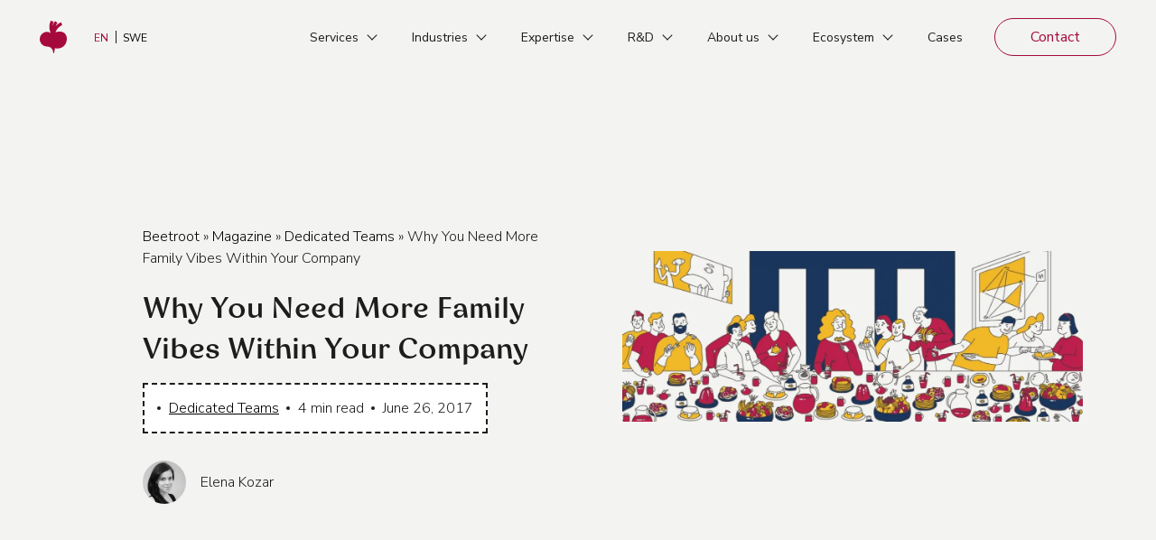

--- FILE ---
content_type: text/html; charset=UTF-8
request_url: https://beetroot.co/team/need-family-vibes-within-company/
body_size: 78270
content:
<!DOCTYPE html>
<html lang="en-US" prefix="og: https://ogp.me/ns#" class="en-us">
<head><meta charset="utf-8"><script>if(navigator.userAgent.match(/MSIE|Internet Explorer/i)||navigator.userAgent.match(/Trident\/7\..*?rv:11/i)){var href=document.location.href;if(!href.match(/[?&]nowprocket/)){if(href.indexOf("?")==-1){if(href.indexOf("#")==-1){document.location.href=href+"?nowprocket=1"}else{document.location.href=href.replace("#","?nowprocket=1#")}}else{if(href.indexOf("#")==-1){document.location.href=href+"&nowprocket=1"}else{document.location.href=href.replace("#","&nowprocket=1#")}}}}</script><script>(()=>{class RocketLazyLoadScripts{constructor(){this.v="2.0.3",this.userEvents=["keydown","keyup","mousedown","mouseup","mousemove","mouseover","mouseenter","mouseout","mouseleave","touchmove","touchstart","touchend","touchcancel","wheel","click","dblclick","input","visibilitychange"],this.attributeEvents=["onblur","onclick","oncontextmenu","ondblclick","onfocus","onmousedown","onmouseenter","onmouseleave","onmousemove","onmouseout","onmouseover","onmouseup","onmousewheel","onscroll","onsubmit"]}async t(){this.i(),this.o(),/iP(ad|hone)/.test(navigator.userAgent)&&this.h(),this.u(),this.l(this),this.m(),this.k(this),this.p(this),this._(),await Promise.all([this.R(),this.L()]),this.lastBreath=Date.now(),this.S(this),this.P(),this.D(),this.O(),this.M(),await this.C(this.delayedScripts.normal),await this.C(this.delayedScripts.defer),await this.C(this.delayedScripts.async),this.F("domReady"),await this.T(),await this.j(),await this.I(),this.F("windowLoad"),await this.A(),window.dispatchEvent(new Event("rocket-allScriptsLoaded")),this.everythingLoaded=!0,this.lastTouchEnd&&await new Promise((t=>setTimeout(t,500-Date.now()+this.lastTouchEnd))),this.H(),this.F("all"),this.U(),this.W()}i(){this.CSPIssue=sessionStorage.getItem("rocketCSPIssue"),document.addEventListener("securitypolicyviolation",(t=>{this.CSPIssue||"script-src-elem"!==t.violatedDirective||"data"!==t.blockedURI||(this.CSPIssue=!0,sessionStorage.setItem("rocketCSPIssue",!0))}),{isRocket:!0})}o(){window.addEventListener("pageshow",(t=>{this.persisted=t.persisted,this.realWindowLoadedFired=!0}),{isRocket:!0}),window.addEventListener("pagehide",(()=>{this.onFirstUserAction=null}),{isRocket:!0})}h(){let t;function e(e){t=e}window.addEventListener("touchstart",e,{isRocket:!0}),window.addEventListener("touchend",(function i(o){Math.abs(o.changedTouches[0].pageX-t.changedTouches[0].pageX)<10&&Math.abs(o.changedTouches[0].pageY-t.changedTouches[0].pageY)<10&&o.timeStamp-t.timeStamp<200&&(o.target.dispatchEvent(new PointerEvent("click",{target:o.target,bubbles:!0,cancelable:!0,detail:1})),event.preventDefault(),window.removeEventListener("touchstart",e,{isRocket:!0}),window.removeEventListener("touchend",i,{isRocket:!0}))}),{isRocket:!0})}q(t){this.userActionTriggered||("mousemove"!==t.type||this.firstMousemoveIgnored?"keyup"===t.type||"mouseover"===t.type||"mouseout"===t.type||(this.userActionTriggered=!0,this.onFirstUserAction&&this.onFirstUserAction()):this.firstMousemoveIgnored=!0),"click"===t.type&&t.preventDefault(),this.savedUserEvents.length>0&&(t.stopPropagation(),t.stopImmediatePropagation()),"touchstart"===this.lastEvent&&"touchend"===t.type&&(this.lastTouchEnd=Date.now()),"click"===t.type&&(this.lastTouchEnd=0),this.lastEvent=t.type,this.savedUserEvents.push(t)}u(){this.savedUserEvents=[],this.userEventHandler=this.q.bind(this),this.userEvents.forEach((t=>window.addEventListener(t,this.userEventHandler,{passive:!1,isRocket:!0})))}U(){this.userEvents.forEach((t=>window.removeEventListener(t,this.userEventHandler,{passive:!1,isRocket:!0}))),this.savedUserEvents.forEach((t=>{t.target.dispatchEvent(new window[t.constructor.name](t.type,t))}))}m(){this.eventsMutationObserver=new MutationObserver((t=>{const e="return false";for(const i of t){if("attributes"===i.type){const t=i.target.getAttribute(i.attributeName);t&&t!==e&&(i.target.setAttribute("data-rocket-"+i.attributeName,t),i.target["rocket"+i.attributeName]=new Function("event",t),i.target.setAttribute(i.attributeName,e))}"childList"===i.type&&i.addedNodes.forEach((t=>{if(t.nodeType===Node.ELEMENT_NODE)for(const i of t.attributes)this.attributeEvents.includes(i.name)&&i.value&&""!==i.value&&(t.setAttribute("data-rocket-"+i.name,i.value),t["rocket"+i.name]=new Function("event",i.value),t.setAttribute(i.name,e))}))}})),this.eventsMutationObserver.observe(document,{subtree:!0,childList:!0,attributeFilter:this.attributeEvents})}H(){this.eventsMutationObserver.disconnect(),this.attributeEvents.forEach((t=>{document.querySelectorAll("[data-rocket-"+t+"]").forEach((e=>{e.setAttribute(t,e.getAttribute("data-rocket-"+t)),e.removeAttribute("data-rocket-"+t)}))}))}k(t){Object.defineProperty(HTMLElement.prototype,"onclick",{get(){return this.rocketonclick||null},set(e){this.rocketonclick=e,this.setAttribute(t.everythingLoaded?"onclick":"data-rocket-onclick","this.rocketonclick(event)")}})}S(t){function e(e,i){let o=e[i];e[i]=null,Object.defineProperty(e,i,{get:()=>o,set(s){t.everythingLoaded?o=s:e["rocket"+i]=o=s}})}e(document,"onreadystatechange"),e(window,"onload"),e(window,"onpageshow");try{Object.defineProperty(document,"readyState",{get:()=>t.rocketReadyState,set(e){t.rocketReadyState=e},configurable:!0}),document.readyState="loading"}catch(t){console.log("WPRocket DJE readyState conflict, bypassing")}}l(t){this.originalAddEventListener=EventTarget.prototype.addEventListener,this.originalRemoveEventListener=EventTarget.prototype.removeEventListener,this.savedEventListeners=[],EventTarget.prototype.addEventListener=function(e,i,o){o&&o.isRocket||!t.B(e,this)&&!t.userEvents.includes(e)||t.B(e,this)&&!t.userActionTriggered||e.startsWith("rocket-")||t.everythingLoaded?t.originalAddEventListener.call(this,e,i,o):t.savedEventListeners.push({target:this,remove:!1,type:e,func:i,options:o})},EventTarget.prototype.removeEventListener=function(e,i,o){o&&o.isRocket||!t.B(e,this)&&!t.userEvents.includes(e)||t.B(e,this)&&!t.userActionTriggered||e.startsWith("rocket-")||t.everythingLoaded?t.originalRemoveEventListener.call(this,e,i,o):t.savedEventListeners.push({target:this,remove:!0,type:e,func:i,options:o})}}F(t){"all"===t&&(EventTarget.prototype.addEventListener=this.originalAddEventListener,EventTarget.prototype.removeEventListener=this.originalRemoveEventListener),this.savedEventListeners=this.savedEventListeners.filter((e=>{let i=e.type,o=e.target||window;return"domReady"===t&&"DOMContentLoaded"!==i&&"readystatechange"!==i||("windowLoad"===t&&"load"!==i&&"readystatechange"!==i&&"pageshow"!==i||(this.B(i,o)&&(i="rocket-"+i),e.remove?o.removeEventListener(i,e.func,e.options):o.addEventListener(i,e.func,e.options),!1))}))}p(t){let e;function i(e){return t.everythingLoaded?e:e.split(" ").map((t=>"load"===t||t.startsWith("load.")?"rocket-jquery-load":t)).join(" ")}function o(o){function s(e){const s=o.fn[e];o.fn[e]=o.fn.init.prototype[e]=function(){return this[0]===window&&t.userActionTriggered&&("string"==typeof arguments[0]||arguments[0]instanceof String?arguments[0]=i(arguments[0]):"object"==typeof arguments[0]&&Object.keys(arguments[0]).forEach((t=>{const e=arguments[0][t];delete arguments[0][t],arguments[0][i(t)]=e}))),s.apply(this,arguments),this}}if(o&&o.fn&&!t.allJQueries.includes(o)){const e={DOMContentLoaded:[],"rocket-DOMContentLoaded":[]};for(const t in e)document.addEventListener(t,(()=>{e[t].forEach((t=>t()))}),{isRocket:!0});o.fn.ready=o.fn.init.prototype.ready=function(i){function s(){parseInt(o.fn.jquery)>2?setTimeout((()=>i.bind(document)(o))):i.bind(document)(o)}return t.realDomReadyFired?!t.userActionTriggered||t.fauxDomReadyFired?s():e["rocket-DOMContentLoaded"].push(s):e.DOMContentLoaded.push(s),o([])},s("on"),s("one"),s("off"),t.allJQueries.push(o)}e=o}t.allJQueries=[],o(window.jQuery),Object.defineProperty(window,"jQuery",{get:()=>e,set(t){o(t)}})}P(){const t=new Map;document.write=document.writeln=function(e){const i=document.currentScript,o=document.createRange(),s=i.parentElement;let n=t.get(i);void 0===n&&(n=i.nextSibling,t.set(i,n));const c=document.createDocumentFragment();o.setStart(c,0),c.appendChild(o.createContextualFragment(e)),s.insertBefore(c,n)}}async R(){return new Promise((t=>{this.userActionTriggered?t():this.onFirstUserAction=t}))}async L(){return new Promise((t=>{document.addEventListener("DOMContentLoaded",(()=>{this.realDomReadyFired=!0,t()}),{isRocket:!0})}))}async I(){return this.realWindowLoadedFired?Promise.resolve():new Promise((t=>{window.addEventListener("load",t,{isRocket:!0})}))}M(){this.pendingScripts=[];this.scriptsMutationObserver=new MutationObserver((t=>{for(const e of t)e.addedNodes.forEach((t=>{"SCRIPT"!==t.tagName||t.noModule||t.isWPRocket||this.pendingScripts.push({script:t,promise:new Promise((e=>{const i=()=>{const i=this.pendingScripts.findIndex((e=>e.script===t));i>=0&&this.pendingScripts.splice(i,1),e()};t.addEventListener("load",i,{isRocket:!0}),t.addEventListener("error",i,{isRocket:!0}),setTimeout(i,1e3)}))})}))})),this.scriptsMutationObserver.observe(document,{childList:!0,subtree:!0})}async j(){await this.J(),this.pendingScripts.length?(await this.pendingScripts[0].promise,await this.j()):this.scriptsMutationObserver.disconnect()}D(){this.delayedScripts={normal:[],async:[],defer:[]},document.querySelectorAll("script[type$=rocketlazyloadscript]").forEach((t=>{t.hasAttribute("data-rocket-src")?t.hasAttribute("async")&&!1!==t.async?this.delayedScripts.async.push(t):t.hasAttribute("defer")&&!1!==t.defer||"module"===t.getAttribute("data-rocket-type")?this.delayedScripts.defer.push(t):this.delayedScripts.normal.push(t):this.delayedScripts.normal.push(t)}))}async _(){await this.L();let t=[];document.querySelectorAll("script[type$=rocketlazyloadscript][data-rocket-src]").forEach((e=>{let i=e.getAttribute("data-rocket-src");if(i&&!i.startsWith("data:")){i.startsWith("//")&&(i=location.protocol+i);try{const o=new URL(i).origin;o!==location.origin&&t.push({src:o,crossOrigin:e.crossOrigin||"module"===e.getAttribute("data-rocket-type")})}catch(t){}}})),t=[...new Map(t.map((t=>[JSON.stringify(t),t]))).values()],this.N(t,"preconnect")}async $(t){if(await this.G(),!0!==t.noModule||!("noModule"in HTMLScriptElement.prototype))return new Promise((e=>{let i;function o(){(i||t).setAttribute("data-rocket-status","executed"),e()}try{if(navigator.userAgent.includes("Firefox/")||""===navigator.vendor||this.CSPIssue)i=document.createElement("script"),[...t.attributes].forEach((t=>{let e=t.nodeName;"type"!==e&&("data-rocket-type"===e&&(e="type"),"data-rocket-src"===e&&(e="src"),i.setAttribute(e,t.nodeValue))})),t.text&&(i.text=t.text),t.nonce&&(i.nonce=t.nonce),i.hasAttribute("src")?(i.addEventListener("load",o,{isRocket:!0}),i.addEventListener("error",(()=>{i.setAttribute("data-rocket-status","failed-network"),e()}),{isRocket:!0}),setTimeout((()=>{i.isConnected||e()}),1)):(i.text=t.text,o()),i.isWPRocket=!0,t.parentNode.replaceChild(i,t);else{const i=t.getAttribute("data-rocket-type"),s=t.getAttribute("data-rocket-src");i?(t.type=i,t.removeAttribute("data-rocket-type")):t.removeAttribute("type"),t.addEventListener("load",o,{isRocket:!0}),t.addEventListener("error",(i=>{this.CSPIssue&&i.target.src.startsWith("data:")?(console.log("WPRocket: CSP fallback activated"),t.removeAttribute("src"),this.$(t).then(e)):(t.setAttribute("data-rocket-status","failed-network"),e())}),{isRocket:!0}),s?(t.fetchPriority="high",t.removeAttribute("data-rocket-src"),t.src=s):t.src="data:text/javascript;base64,"+window.btoa(unescape(encodeURIComponent(t.text)))}}catch(i){t.setAttribute("data-rocket-status","failed-transform"),e()}}));t.setAttribute("data-rocket-status","skipped")}async C(t){const e=t.shift();return e?(e.isConnected&&await this.$(e),this.C(t)):Promise.resolve()}O(){this.N([...this.delayedScripts.normal,...this.delayedScripts.defer,...this.delayedScripts.async],"preload")}N(t,e){this.trash=this.trash||[];let i=!0;var o=document.createDocumentFragment();t.forEach((t=>{const s=t.getAttribute&&t.getAttribute("data-rocket-src")||t.src;if(s&&!s.startsWith("data:")){const n=document.createElement("link");n.href=s,n.rel=e,"preconnect"!==e&&(n.as="script",n.fetchPriority=i?"high":"low"),t.getAttribute&&"module"===t.getAttribute("data-rocket-type")&&(n.crossOrigin=!0),t.crossOrigin&&(n.crossOrigin=t.crossOrigin),t.integrity&&(n.integrity=t.integrity),t.nonce&&(n.nonce=t.nonce),o.appendChild(n),this.trash.push(n),i=!1}})),document.head.appendChild(o)}W(){this.trash.forEach((t=>t.remove()))}async T(){try{document.readyState="interactive"}catch(t){}this.fauxDomReadyFired=!0;try{await this.G(),document.dispatchEvent(new Event("rocket-readystatechange")),await this.G(),document.rocketonreadystatechange&&document.rocketonreadystatechange(),await this.G(),document.dispatchEvent(new Event("rocket-DOMContentLoaded")),await this.G(),window.dispatchEvent(new Event("rocket-DOMContentLoaded"))}catch(t){console.error(t)}}async A(){try{document.readyState="complete"}catch(t){}try{await this.G(),document.dispatchEvent(new Event("rocket-readystatechange")),await this.G(),document.rocketonreadystatechange&&document.rocketonreadystatechange(),await this.G(),window.dispatchEvent(new Event("rocket-load")),await this.G(),window.rocketonload&&window.rocketonload(),await this.G(),this.allJQueries.forEach((t=>t(window).trigger("rocket-jquery-load"))),await this.G();const t=new Event("rocket-pageshow");t.persisted=this.persisted,window.dispatchEvent(t),await this.G(),window.rocketonpageshow&&window.rocketonpageshow({persisted:this.persisted})}catch(t){console.error(t)}}async G(){Date.now()-this.lastBreath>45&&(await this.J(),this.lastBreath=Date.now())}async J(){return document.hidden?new Promise((t=>setTimeout(t))):new Promise((t=>requestAnimationFrame(t)))}B(t,e){return e===document&&"readystatechange"===t||(e===document&&"DOMContentLoaded"===t||(e===window&&"DOMContentLoaded"===t||(e===window&&"load"===t||e===window&&"pageshow"===t)))}static run(){(new RocketLazyLoadScripts).t()}}RocketLazyLoadScripts.run()})();</script>
	
	<meta http-equiv="x-ua-compatible" content="ie=edge">
	<meta name="viewport" content="width=device-width, initial-scale=1, maximum-scale=5">

	
	<link rel="preload" href="//beetroot.co/wp-content/themes/beetroot/assets/fonts/Borsch.otf" as="font"
				type="font/otf" crossorigin>

			<style>img:is([sizes="auto" i], [sizes^="auto," i]) { contain-intrinsic-size: 3000px 1500px }</style>
	
<!-- Search Engine Optimization by Rank Math - https://rankmath.com/ -->
<title>Why You Need More Family Vibes Within Your Company | Beetroot</title><link rel="preload" data-rocket-preload as="image" href="" fetchpriority="high">
<meta name="description" content="In a competitive environment, when companies strive for better productivity, creating a family-like atmosphere may make a real difference."/>
<meta name="robots" content="follow, index, max-snippet:-1, max-video-preview:-1, max-image-preview:large"/>
<link rel="canonical" href="https://beetroot.co/team/need-family-vibes-within-company/" />
<meta property="og:locale" content="en_US" />
<meta property="og:type" content="article" />
<meta property="og:title" content="Why You Need More Family Vibes Within Your Company | Beetroot" />
<meta property="og:description" content="In a competitive environment, when companies strive for better productivity, creating a family-like atmosphere may make a real difference." />
<meta property="og:url" content="https://beetroot.co/team/need-family-vibes-within-company/" />
<meta property="og:site_name" content="Beetroot" />
<meta property="article:publisher" content="https://www.facebook.com/beetroot.se/" />
<meta property="article:section" content="Teams" />
<meta property="og:updated_time" content="2025-10-30T00:29:44+02:00" />
<meta property="og:image" content="https://beetroot.co/wp-content/uploads/sites/2/2017/06/01-head.jpg" />
<meta property="og:image:secure_url" content="https://beetroot.co/wp-content/uploads/sites/2/2017/06/01-head.jpg" />
<meta property="og:image:width" content="1920" />
<meta property="og:image:height" content="715" />
<meta property="og:image:alt" content="Why You Need More Family Vibes Within Your Company" />
<meta property="og:image:type" content="image/jpeg" />
<meta property="article:published_time" content="2017-06-26T00:00:00+02:00" />
<meta property="article:modified_time" content="2025-10-30T00:29:44+02:00" />
<meta name="twitter:card" content="summary_large_image" />
<meta name="twitter:title" content="Why You Need More Family Vibes Within Your Company | Beetroot" />
<meta name="twitter:description" content="In a competitive environment, when companies strive for better productivity, creating a family-like atmosphere may make a real difference." />
<meta name="twitter:image" content="https://beetroot.co/wp-content/uploads/sites/2/2017/06/01-head.jpg" />
<meta name="twitter:label1" content="Written by" />
<meta name="twitter:data1" content="Elena Kozar" />
<meta name="twitter:label2" content="Time to read" />
<meta name="twitter:data2" content="4 minutes" />
<script type="application/ld+json" class="rank-math-schema">{"@context":"https://schema.org","@graph":[{"@type":["Organization","Person"],"@id":"https://beetroot.co/#person","name":"Elena Kozar","url":"https://beetroot.co","sameAs":["https://www.facebook.com/beetroot.se/","https://www.linkedin.com/company/beetroot-se/","https://sv.wikipedia.org/wiki/Beetroot"],"email":"hello@beetroot.se","address":{"@type":"PostalAddress","streetAddress":"Folkungagatan 122,","addressRegion":"116 30 Stockholm, Sweden","addressCountry":"SE","postalCode":"116 30"},"logo":{"@type":"ImageObject","@id":"https://beetroot.co/#logo","url":"https://beetroot.co/wp-content/uploads/sites/2/2024/06/beetroot-team-logo.png","contentUrl":"https://beetroot.co/wp-content/uploads/sites/2/2024/06/beetroot-team-logo.png","caption":"Beetroot","inLanguage":"en-US","width":"1001","height":"1001"},"telephone":"+46705188822","image":{"@type":"ImageObject","@id":"https://secure.gravatar.com/avatar/007bc4ddf1ae9f04f78724603d41ee5210f2dcdae808e5ad3c9cd13cc5ecdb55?s=96&amp;d=mm&amp;r=g","url":"https://secure.gravatar.com/avatar/007bc4ddf1ae9f04f78724603d41ee5210f2dcdae808e5ad3c9cd13cc5ecdb55?s=96&amp;d=mm&amp;r=g","caption":"Elena Kozar","inLanguage":"en-US"}},{"@type":"WebSite","@id":"https://beetroot.co/#website","url":"https://beetroot.co","name":"Beetroot","publisher":{"@id":"https://beetroot.co/#person"},"inLanguage":"en-US"},{"@type":"ImageObject","@id":"https://beetroot.co/wp-content/uploads/sites/2/2017/06/01-head.jpg","url":"https://beetroot.co/wp-content/uploads/sites/2/2017/06/01-head.jpg","width":"1920","height":"715","inLanguage":"en-US"},{"@type":"BreadcrumbList","@id":"https://beetroot.co/team/need-family-vibes-within-company/#breadcrumb","itemListElement":[{"@type":"ListItem","position":"1","item":{"@id":"https://beetroot.co","name":"Beetroot"}},{"@type":"ListItem","position":"2","item":{"@id":"https://beetroot.co/magazine/","name":"Magazine"}},{"@type":"ListItem","position":"3","item":{"@id":"https://beetroot.co/dedicated-team/","name":"Dedicated Teams"}},{"@type":"ListItem","position":"4","item":{"@id":"https://beetroot.co/team/need-family-vibes-within-company/","name":"Why You Need More Family Vibes Within Your Company"}}]},{"@type":"WebPage","@id":"https://beetroot.co/team/need-family-vibes-within-company/#webpage","url":"https://beetroot.co/team/need-family-vibes-within-company/","name":"Why You Need More Family Vibes Within Your Company | Beetroot","datePublished":"2017-06-26T00:00:00+02:00","dateModified":"2025-10-30T00:29:44+02:00","isPartOf":{"@id":"https://beetroot.co/#website"},"primaryImageOfPage":{"@id":"https://beetroot.co/wp-content/uploads/sites/2/2017/06/01-head.jpg"},"inLanguage":"en-US","breadcrumb":{"@id":"https://beetroot.co/team/need-family-vibes-within-company/#breadcrumb"}},{"@type":"Person","@id":"https://beetroot.co/author/elena-kozar/","name":"Elena Kozar","description":"Beetroot is an IT company from Sweden with offices around the world, which specializes in building teams of developers and designers. Here, I was responsible for the company's content, wrote articles, social media posts, internal and external emails, press releases, and whitepapers. Took an active part in the creation of the company's brand strategy and generation of ideas for hiring campaigns and other activities.","url":"https://beetroot.co/author/elena-kozar/","image":{"@type":"ImageObject","@id":"https://secure.gravatar.com/avatar/007bc4ddf1ae9f04f78724603d41ee5210f2dcdae808e5ad3c9cd13cc5ecdb55?s=96&amp;d=mm&amp;r=g","url":"https://secure.gravatar.com/avatar/007bc4ddf1ae9f04f78724603d41ee5210f2dcdae808e5ad3c9cd13cc5ecdb55?s=96&amp;d=mm&amp;r=g","caption":"Elena Kozar","inLanguage":"en-US"}},{"@type":"BlogPosting","headline":"Why You Need More Family Vibes Within Your Company | Beetroot","datePublished":"2017-06-26T00:00:00+02:00","dateModified":"2025-10-30T00:29:44+02:00","articleSection":"Dedicated Teams","author":{"@id":"https://beetroot.co/author/elena-kozar/","name":"Elena Kozar"},"publisher":{"@id":"https://beetroot.co/#person"},"description":"In a competitive environment, when companies strive for better productivity, creating a family-like atmosphere may make a real difference.","name":"Why You Need More Family Vibes Within Your Company | Beetroot","@id":"https://beetroot.co/team/need-family-vibes-within-company/#richSnippet","isPartOf":{"@id":"https://beetroot.co/team/need-family-vibes-within-company/#webpage"},"image":{"@id":"https://beetroot.co/wp-content/uploads/sites/2/2017/06/01-head.jpg"},"inLanguage":"en-US","mainEntityOfPage":{"@id":"https://beetroot.co/team/need-family-vibes-within-company/#webpage"}}]}</script>
<!-- /Rank Math WordPress SEO plugin -->

<link rel='dns-prefetch' href='//cdn.iubenda.com' />
<link rel='dns-prefetch' href='//static.addtoany.com' />
<link rel='dns-prefetch' href='//code.jquery.com' />
<link rel='dns-prefetch' href='//turbolion.io' />
<style id='safe-svg-svg-icon-style-inline-css' >
.safe-svg-cover{text-align:center}.safe-svg-cover .safe-svg-inside{display:inline-block;max-width:100%}.safe-svg-cover svg{height:100%;max-height:100%;max-width:100%;width:100%}

</style>
<style id='global-styles-inline-css' >
:root{--wp--preset--aspect-ratio--square: 1;--wp--preset--aspect-ratio--4-3: 4/3;--wp--preset--aspect-ratio--3-4: 3/4;--wp--preset--aspect-ratio--3-2: 3/2;--wp--preset--aspect-ratio--2-3: 2/3;--wp--preset--aspect-ratio--16-9: 16/9;--wp--preset--aspect-ratio--9-16: 9/16;--wp--preset--color--black: #000000;--wp--preset--color--cyan-bluish-gray: #abb8c3;--wp--preset--color--white: #ffffff;--wp--preset--color--pale-pink: #f78da7;--wp--preset--color--vivid-red: #cf2e2e;--wp--preset--color--luminous-vivid-orange: #ff6900;--wp--preset--color--luminous-vivid-amber: #fcb900;--wp--preset--color--light-green-cyan: #7bdcb5;--wp--preset--color--vivid-green-cyan: #00d084;--wp--preset--color--pale-cyan-blue: #8ed1fc;--wp--preset--color--vivid-cyan-blue: #0693e3;--wp--preset--color--vivid-purple: #9b51e0;--wp--preset--gradient--vivid-cyan-blue-to-vivid-purple: linear-gradient(135deg,rgba(6,147,227,1) 0%,rgb(155,81,224) 100%);--wp--preset--gradient--light-green-cyan-to-vivid-green-cyan: linear-gradient(135deg,rgb(122,220,180) 0%,rgb(0,208,130) 100%);--wp--preset--gradient--luminous-vivid-amber-to-luminous-vivid-orange: linear-gradient(135deg,rgba(252,185,0,1) 0%,rgba(255,105,0,1) 100%);--wp--preset--gradient--luminous-vivid-orange-to-vivid-red: linear-gradient(135deg,rgba(255,105,0,1) 0%,rgb(207,46,46) 100%);--wp--preset--gradient--very-light-gray-to-cyan-bluish-gray: linear-gradient(135deg,rgb(238,238,238) 0%,rgb(169,184,195) 100%);--wp--preset--gradient--cool-to-warm-spectrum: linear-gradient(135deg,rgb(74,234,220) 0%,rgb(151,120,209) 20%,rgb(207,42,186) 40%,rgb(238,44,130) 60%,rgb(251,105,98) 80%,rgb(254,248,76) 100%);--wp--preset--gradient--blush-light-purple: linear-gradient(135deg,rgb(255,206,236) 0%,rgb(152,150,240) 100%);--wp--preset--gradient--blush-bordeaux: linear-gradient(135deg,rgb(254,205,165) 0%,rgb(254,45,45) 50%,rgb(107,0,62) 100%);--wp--preset--gradient--luminous-dusk: linear-gradient(135deg,rgb(255,203,112) 0%,rgb(199,81,192) 50%,rgb(65,88,208) 100%);--wp--preset--gradient--pale-ocean: linear-gradient(135deg,rgb(255,245,203) 0%,rgb(182,227,212) 50%,rgb(51,167,181) 100%);--wp--preset--gradient--electric-grass: linear-gradient(135deg,rgb(202,248,128) 0%,rgb(113,206,126) 100%);--wp--preset--gradient--midnight: linear-gradient(135deg,rgb(2,3,129) 0%,rgb(40,116,252) 100%);--wp--preset--font-size--small: 13px;--wp--preset--font-size--medium: 20px;--wp--preset--font-size--large: 36px;--wp--preset--font-size--x-large: 42px;--wp--preset--spacing--20: 0.44rem;--wp--preset--spacing--30: 0.67rem;--wp--preset--spacing--40: 1rem;--wp--preset--spacing--50: 1.5rem;--wp--preset--spacing--60: 2.25rem;--wp--preset--spacing--70: 3.38rem;--wp--preset--spacing--80: 5.06rem;--wp--preset--shadow--natural: 6px 6px 9px rgba(0, 0, 0, 0.2);--wp--preset--shadow--deep: 12px 12px 50px rgba(0, 0, 0, 0.4);--wp--preset--shadow--sharp: 6px 6px 0px rgba(0, 0, 0, 0.2);--wp--preset--shadow--outlined: 6px 6px 0px -3px rgba(255, 255, 255, 1), 6px 6px rgba(0, 0, 0, 1);--wp--preset--shadow--crisp: 6px 6px 0px rgba(0, 0, 0, 1);}:where(.is-layout-flex){gap: 0.5em;}:where(.is-layout-grid){gap: 0.5em;}body .is-layout-flex{display: flex;}.is-layout-flex{flex-wrap: wrap;align-items: center;}.is-layout-flex > :is(*, div){margin: 0;}body .is-layout-grid{display: grid;}.is-layout-grid > :is(*, div){margin: 0;}:where(.wp-block-columns.is-layout-flex){gap: 2em;}:where(.wp-block-columns.is-layout-grid){gap: 2em;}:where(.wp-block-post-template.is-layout-flex){gap: 1.25em;}:where(.wp-block-post-template.is-layout-grid){gap: 1.25em;}.has-black-color{color: var(--wp--preset--color--black) !important;}.has-cyan-bluish-gray-color{color: var(--wp--preset--color--cyan-bluish-gray) !important;}.has-white-color{color: var(--wp--preset--color--white) !important;}.has-pale-pink-color{color: var(--wp--preset--color--pale-pink) !important;}.has-vivid-red-color{color: var(--wp--preset--color--vivid-red) !important;}.has-luminous-vivid-orange-color{color: var(--wp--preset--color--luminous-vivid-orange) !important;}.has-luminous-vivid-amber-color{color: var(--wp--preset--color--luminous-vivid-amber) !important;}.has-light-green-cyan-color{color: var(--wp--preset--color--light-green-cyan) !important;}.has-vivid-green-cyan-color{color: var(--wp--preset--color--vivid-green-cyan) !important;}.has-pale-cyan-blue-color{color: var(--wp--preset--color--pale-cyan-blue) !important;}.has-vivid-cyan-blue-color{color: var(--wp--preset--color--vivid-cyan-blue) !important;}.has-vivid-purple-color{color: var(--wp--preset--color--vivid-purple) !important;}.has-black-background-color{background-color: var(--wp--preset--color--black) !important;}.has-cyan-bluish-gray-background-color{background-color: var(--wp--preset--color--cyan-bluish-gray) !important;}.has-white-background-color{background-color: var(--wp--preset--color--white) !important;}.has-pale-pink-background-color{background-color: var(--wp--preset--color--pale-pink) !important;}.has-vivid-red-background-color{background-color: var(--wp--preset--color--vivid-red) !important;}.has-luminous-vivid-orange-background-color{background-color: var(--wp--preset--color--luminous-vivid-orange) !important;}.has-luminous-vivid-amber-background-color{background-color: var(--wp--preset--color--luminous-vivid-amber) !important;}.has-light-green-cyan-background-color{background-color: var(--wp--preset--color--light-green-cyan) !important;}.has-vivid-green-cyan-background-color{background-color: var(--wp--preset--color--vivid-green-cyan) !important;}.has-pale-cyan-blue-background-color{background-color: var(--wp--preset--color--pale-cyan-blue) !important;}.has-vivid-cyan-blue-background-color{background-color: var(--wp--preset--color--vivid-cyan-blue) !important;}.has-vivid-purple-background-color{background-color: var(--wp--preset--color--vivid-purple) !important;}.has-black-border-color{border-color: var(--wp--preset--color--black) !important;}.has-cyan-bluish-gray-border-color{border-color: var(--wp--preset--color--cyan-bluish-gray) !important;}.has-white-border-color{border-color: var(--wp--preset--color--white) !important;}.has-pale-pink-border-color{border-color: var(--wp--preset--color--pale-pink) !important;}.has-vivid-red-border-color{border-color: var(--wp--preset--color--vivid-red) !important;}.has-luminous-vivid-orange-border-color{border-color: var(--wp--preset--color--luminous-vivid-orange) !important;}.has-luminous-vivid-amber-border-color{border-color: var(--wp--preset--color--luminous-vivid-amber) !important;}.has-light-green-cyan-border-color{border-color: var(--wp--preset--color--light-green-cyan) !important;}.has-vivid-green-cyan-border-color{border-color: var(--wp--preset--color--vivid-green-cyan) !important;}.has-pale-cyan-blue-border-color{border-color: var(--wp--preset--color--pale-cyan-blue) !important;}.has-vivid-cyan-blue-border-color{border-color: var(--wp--preset--color--vivid-cyan-blue) !important;}.has-vivid-purple-border-color{border-color: var(--wp--preset--color--vivid-purple) !important;}.has-vivid-cyan-blue-to-vivid-purple-gradient-background{background: var(--wp--preset--gradient--vivid-cyan-blue-to-vivid-purple) !important;}.has-light-green-cyan-to-vivid-green-cyan-gradient-background{background: var(--wp--preset--gradient--light-green-cyan-to-vivid-green-cyan) !important;}.has-luminous-vivid-amber-to-luminous-vivid-orange-gradient-background{background: var(--wp--preset--gradient--luminous-vivid-amber-to-luminous-vivid-orange) !important;}.has-luminous-vivid-orange-to-vivid-red-gradient-background{background: var(--wp--preset--gradient--luminous-vivid-orange-to-vivid-red) !important;}.has-very-light-gray-to-cyan-bluish-gray-gradient-background{background: var(--wp--preset--gradient--very-light-gray-to-cyan-bluish-gray) !important;}.has-cool-to-warm-spectrum-gradient-background{background: var(--wp--preset--gradient--cool-to-warm-spectrum) !important;}.has-blush-light-purple-gradient-background{background: var(--wp--preset--gradient--blush-light-purple) !important;}.has-blush-bordeaux-gradient-background{background: var(--wp--preset--gradient--blush-bordeaux) !important;}.has-luminous-dusk-gradient-background{background: var(--wp--preset--gradient--luminous-dusk) !important;}.has-pale-ocean-gradient-background{background: var(--wp--preset--gradient--pale-ocean) !important;}.has-electric-grass-gradient-background{background: var(--wp--preset--gradient--electric-grass) !important;}.has-midnight-gradient-background{background: var(--wp--preset--gradient--midnight) !important;}.has-small-font-size{font-size: var(--wp--preset--font-size--small) !important;}.has-medium-font-size{font-size: var(--wp--preset--font-size--medium) !important;}.has-large-font-size{font-size: var(--wp--preset--font-size--large) !important;}.has-x-large-font-size{font-size: var(--wp--preset--font-size--x-large) !important;}
:where(.wp-block-post-template.is-layout-flex){gap: 1.25em;}:where(.wp-block-post-template.is-layout-grid){gap: 1.25em;}
:where(.wp-block-columns.is-layout-flex){gap: 2em;}:where(.wp-block-columns.is-layout-grid){gap: 2em;}
:root :where(.wp-block-pullquote){font-size: 1.5em;line-height: 1.6;}
</style>
<link rel='stylesheet' id='ez-toc-css' href='//beetroot.co/wp-content/plugins/easy-table-of-contents/assets/css/screen.min.css?ver=2.0.73'  media='all' />
<style id='ez-toc-inline-css' >
div#ez-toc-container .ez-toc-title {font-size: 120%;}div#ez-toc-container .ez-toc-title {font-weight: 500;}div#ez-toc-container ul li {font-size: 95%;}div#ez-toc-container ul li {font-weight: 500;}div#ez-toc-container nav ul ul li {font-size: 90%;}div#ez-toc-container {background: #f2f2f2;border: 1px solid #f2f2f2;width: 100%;}div#ez-toc-container p.ez-toc-title , #ez-toc-container .ez_toc_custom_title_icon , #ez-toc-container .ez_toc_custom_toc_icon {color: #212529;}div#ez-toc-container ul.ez-toc-list a {color: #489fdf;}div#ez-toc-container ul.ez-toc-list a:hover {color: #2a6496;}div#ez-toc-container ul.ez-toc-list a:visited {color: #489fdf;}
.ez-toc-container-direction {direction: ltr;}.ez-toc-counter ul{counter-reset: item ;}.ez-toc-counter nav ul li a::before {content: counters(item, '.', decimal) '. ';display: inline-block;counter-increment: item;flex-grow: 0;flex-shrink: 0;margin-right: .2em; float: left; }.ez-toc-widget-direction {direction: ltr;}.ez-toc-widget-container ul{counter-reset: item ;}.ez-toc-widget-container nav ul li a::before {content: counters(item, '.', decimal) '. ';display: inline-block;counter-increment: item;flex-grow: 0;flex-shrink: 0;margin-right: .2em; float: left; }
</style>

<script type="rocketlazyloadscript" data-rocket-type="text/javascript" class=" _iub_cs_skip" type="text/javascript" id="iubenda-head-inline-scripts-0">
/* <![CDATA[ */

var _iub = _iub || [];
_iub.csConfiguration = {"askConsentAtCookiePolicyUpdate":true,"consentOnContinuedBrowsing":false,"enableTcf":true,"floatingPreferencesButtonCaptionColor":"#FFFFFF","floatingPreferencesButtonColor":"#FFFFFF","floatingPreferencesButtonDisplay":"bottom-left","googleAdditionalConsentMode":true,"invalidateConsentWithoutLog":true,"lang":"en","perPurposeConsent":true,"siteId":930109,"cookiePolicyId":8242063,"emitGtmEvents":true, "banner":{ "showTitle":false,"position":"bottom","backgroundOverlay":false,"acceptButtonDisplay":true,"closeButtonRejects":true,"customizeButtonDisplay":true,"explicitWithdrawal":true,"prependOnBody":true,"rejectButtonDisplay":true,"acceptButtonCaption":"Accept All","customizeButtonCaption":"Preferences","rejectButtonCaption":"Accept Essentials","backgroundColor":"#FFFFFF","textColor":"#1D1D1D"},
"callback": {
                  onPreferenceExpressedOrNotNeeded: function (preference) {
                    dataLayer.push({
                      iubenda_ccpa_opted_out: _iub.cs.api.isCcpaOptedOut(),
                    });
                    // preferences parameter may be undefined if both GDPR and LGPD do not apply
                    // we may need the line below to find USPR preferences instead of relying
                    // on preferences parameter
                    var otherPreferences = _iub.cs.api.getPreferences();
                    if (otherPreferences) {
                      var usprPreferences = otherPreferences.uspr;
                      if (usprPreferences) {
                        for (var purposeName in usprPreferences) {
                          if (usprPreferences[purposeName]) {
                            dataLayer.push({
                              event: 'iubenda_consent_given_purpose_' + purposeName,
                            });
                          }
                        }
                      }
                    }
                    if (!preference) {
                      dataLayer.push({
                        event: 'iubenda_preference_not_needed',
                      });
                    }
                    else if (preference.consent === true) {
                      dataLayer.push({
                        event: 'iubenda_consent_given',
                      });
                    }
                    else if (preference.consent === false) {
                      dataLayer.push({
                        event: 'iubenda_consent_rejected',
                      });
                    }
                    else if (preference.purposes) {
                      for (var purposeId in preference.purposes) {
                        if (preference.purposes[purposeId]) {
                          dataLayer.push({
                            event: 'iubenda_consent_given_purpose_' + purposeId,
                          });
                        }
                      }
                    }
                  }		
        }
};
/* ]]> */
</script>
<script type="rocketlazyloadscript" data-rocket-type="text/javascript" class=" _iub_cs_skip" type="text/javascript" defer data-rocket-src="//cdn.iubenda.com/cs/tcf/stub-v2.js?ver=3.12.2" id="iubenda-head-scripts-0-js"></script>
<script type="rocketlazyloadscript" data-rocket-type="text/javascript" class=" _iub_cs_skip" type="text/javascript" defer data-rocket-src="//cdn.iubenda.com/cs/tcf/safe-tcf-v2.js?ver=3.12.2" id="iubenda-head-scripts-1-js"></script>
<script type="rocketlazyloadscript" data-rocket-type="text/javascript" charset="UTF-8" class=" _iub_cs_skip" type="text/javascript" defer data-rocket-src="//cdn.iubenda.com/cs/iubenda_cs.js?ver=3.12.2" id="iubenda-head-scripts-2-js"></script>
<script type="text/javascript" id="addtoany-core-js-before">
/* <![CDATA[ */
window.a2a_config=window.a2a_config||{};a2a_config.callbacks=[];a2a_config.overlays=[];a2a_config.templates={};
/* ]]> */
</script>
<script type="rocketlazyloadscript" data-rocket-type="text/javascript" defer defer data-rocket-src="//static.addtoany.com/menu/page.js" id="addtoany-core-js"></script>
<script type="text/javascript" defer src="//code.jquery.com/jquery-2.2.4.min.js?ver=2.2.4" id="jquery-js"></script>
<script type="text/javascript" defer defer src="//beetroot.co/wp-content/plugins/add-to-any/addtoany.min.js?ver=1.1" id="addtoany-jquery-js"></script>
<script type="text/javascript" id="main-javascript-js-extra">
/* <![CDATA[ */
var themeVars = {"home":"https:\/\/beetroot.co","isHome":"","admin_url":"https:\/\/beetroot.co\/wp-admin\/admin-ajax.php","resources_redirect_url":"\/thank-you\/","resources_redirect_forms":["13589","10668","8994"],"survey_button_text":"Complete Survey","stickyEnabled":"1"};
/* ]]> */
</script>
<script type="text/javascript" defer src="//beetroot.co/wp-content/themes/beetroot/dist/scripts/main_fb5d34a6.js?ver=6.8.3" id="main-javascript-js"></script>
<script type="text/javascript" defer src="//beetroot.co/wp-content/themes/beetroot/dist/scripts/user-id_fb5d34a6.js?ver=6.8.3" id="user-id-js"></script>
<link rel="alternate" title="oEmbed (JSON)" type="application/json+oembed" href="https://beetroot.co/wp-json/oembed/1.0/embed?url=https%3A%2F%2Fbeetroot.co%2Fteam%2Fneed-family-vibes-within-company%2F" />
<link rel="alternate" title="oEmbed (XML)" type="text/xml+oembed" href="https://beetroot.co/wp-json/oembed/1.0/embed?url=https%3A%2F%2Fbeetroot.co%2Fteam%2Fneed-family-vibes-within-company%2F&#038;format=xml" />
<style id='css-page-critical'>*,:after,:before{-webkit-box-sizing:border-box;box-sizing:border-box}html{font-family:sans-serif;line-height:1.15;-webkit-text-size-adjust:100%;-webkit-tap-highlight-color:rgba(0,0,0,0)}article,aside,figcaption,figure,footer,header,hgroup,main,nav,section{display:block}body{margin:0;font-family:-apple-system,BlinkMacSystemFont,Segoe UI,Roboto,Helvetica Neue,Arial,Noto Sans,sans-serif;font-size:1rem;font-weight:400;line-height:1.5;color:#212529;text-align:left;background-color:#fff}[tabindex="-1"]:focus{outline:0!important}hr{-webkit-box-sizing:content-box;box-sizing:content-box;height:0;overflow:visible}h1,h2,h3,h4,h5,h6{margin-top:0;margin-bottom:.5rem}p{margin-bottom:1rem}abbr[data-original-title],abbr[title]{text-decoration:underline;-webkit-text-decoration:underline dotted;text-decoration:underline dotted;cursor:help;border-bottom:0;text-decoration-skip-ink:none}address{font-style:normal;line-height:inherit}address,dl,ol,ul{margin-bottom:1rem}dl,ol,ul{margin-top:0}ol ol,ol ul,ul ol,ul ul{margin-bottom:0}dt{font-weight:700}dd{margin-bottom:.5rem;margin-left:0}blockquote{margin:0 0 1rem}b,strong{font-weight:bolder}small{font-size:80%}sub,sup{position:relative;font-size:75%;line-height:0;vertical-align:baseline}sub{bottom:-.25em}sup{top:-.5em}a{color:#007bff;background-color:transparent}a:hover{color:#0056b3;text-decoration:underline}a:not([href]):not([tabindex]),a:not([href]):not([tabindex]):focus,a:not([href]):not([tabindex]):hover{color:inherit;text-decoration:none}a:not([href]):not([tabindex]):focus{outline:0}code,kbd,pre,samp{font-family:SFMono-Regular,Menlo,Monaco,Consolas,Liberation Mono,Courier New,monospace;font-size:1em}pre{margin-top:0;margin-bottom:1rem;overflow:auto}figure{margin:0 0 1rem}img{border-style:none}img,svg{vertical-align:middle}svg{overflow:hidden}table{border-collapse:collapse}caption{padding-top:.75rem;padding-bottom:.75rem;color:#6c757d;text-align:left;caption-side:bottom}th{text-align:inherit}label{display:inline-block;margin-bottom:.5rem}button{border-radius:0}button:focus{outline:1px dotted;outline:5px auto -webkit-focus-ring-color}button,input,optgroup,select,textarea{margin:0;font-family:inherit;font-size:inherit;line-height:inherit}button,input{overflow:visible}button,select{text-transform:none}select{word-wrap:normal}[type=button],[type=reset],[type=submit],button{-webkit-appearance:button}[type=button]:not(:disabled),[type=reset]:not(:disabled),[type=submit]:not(:disabled),button:not(:disabled){cursor:pointer}[type=button]::-moz-focus-inner,[type=reset]::-moz-focus-inner,[type=submit]::-moz-focus-inner,button::-moz-focus-inner{padding:0;border-style:none}input[type=checkbox],input[type=radio]{-webkit-box-sizing:border-box;box-sizing:border-box;padding:0}input[type=date],input[type=datetime-local],input[type=month],input[type=time]{-webkit-appearance:listbox}textarea{overflow:auto;resize:vertical}fieldset{min-width:0;padding:0;margin:0;border:0}legend{display:block;width:100%;max-width:100%;padding:0;margin-bottom:.5rem;font-size:1.5rem;line-height:inherit;color:inherit;white-space:normal}progress{vertical-align:baseline}[type=number]::-webkit-inner-spin-button,[type=number]::-webkit-outer-spin-button{height:auto}[type=search]{outline-offset:-2px;-webkit-appearance:none}[type=search]::-webkit-search-decoration{-webkit-appearance:none}::-webkit-file-upload-button{font:inherit;-webkit-appearance:button}output{display:inline-block}summary{display:list-item;cursor:pointer}template{display:none}[hidden]{display:none!important}.container{padding-right:15px;padding-left:15px}@media (min-width:576px){.container{max-width:540px}}@media (min-width:768px){.container{max-width:720px}}@media (min-width:992px){.container{max-width:960px}}@media (min-width:1200px){.container{max-width:1140px}}.row{margin-right:-15px;margin-left:-15px}.no-gutters{margin-right:0;margin-left:0}.no-gutters>.col,.no-gutters>[class*=col-]{padding-right:0;padding-left:0}.col,.col-1,.col-2,.col-3,.col-4,.col-5,.col-6,.col-7,.col-8,.col-9,.col-10,.col-11,.col-12,.col-auto,.col-lg,.col-lg-1,.col-lg-2,.col-lg-3,.col-lg-4,.col-lg-5,.col-lg-6,.col-lg-7,.col-lg-8,.col-lg-9,.col-lg-10,.col-lg-11,.col-lg-12,.col-lg-auto,.col-md,.col-md-1,.col-md-2,.col-md-3,.col-md-4,.col-md-5,.col-md-6,.col-md-7,.col-md-8,.col-md-9,.col-md-10,.col-md-11,.col-md-12,.col-md-auto,.col-sm,.col-sm-1,.col-sm-2,.col-sm-3,.col-sm-4,.col-sm-5,.col-sm-6,.col-sm-7,.col-sm-8,.col-sm-9,.col-sm-10,.col-sm-11,.col-sm-12,.col-sm-auto,.col-xl,.col-xl-1,.col-xl-2,.col-xl-3,.col-xl-4,.col-xl-5,.col-xl-6,.col-xl-7,.col-xl-8,.col-xl-9,.col-xl-10,.col-xl-11,.col-xl-12,.col-xl-auto{position:relative;width:100%;padding-right:15px;padding-left:15px}.col{-ms-flex-preferred-size:0;flex-basis:0;-webkit-box-flex:1;-ms-flex-positive:1;flex-grow:1;max-width:100%}.col-auto{-ms-flex:0 0 auto;flex:0 0 auto;width:auto;max-width:100%}.col-1,.col-auto{-webkit-box-flex:0}.col-1{-ms-flex:0 0 8.33333%;flex:0 0 8.33333%;max-width:8.33333%}.col-2{-ms-flex:0 0 16.66667%;flex:0 0 16.66667%;max-width:16.66667%}.col-2,.col-3{-webkit-box-flex:0}.col-3{-ms-flex:0 0 25%;flex:0 0 25%;max-width:25%}.col-4{-ms-flex:0 0 33.33333%;flex:0 0 33.33333%;max-width:33.33333%}.col-4,.col-5{-webkit-box-flex:0}.col-5{-ms-flex:0 0 41.66667%;flex:0 0 41.66667%;max-width:41.66667%}.col-6{-ms-flex:0 0 50%;flex:0 0 50%;max-width:50%}.col-6,.col-7{-webkit-box-flex:0}.col-7{-ms-flex:0 0 58.33333%;flex:0 0 58.33333%;max-width:58.33333%}.col-8{-ms-flex:0 0 66.66667%;flex:0 0 66.66667%;max-width:66.66667%}.col-8,.col-9{-webkit-box-flex:0}.col-9{-ms-flex:0 0 75%;flex:0 0 75%;max-width:75%}.col-10{-ms-flex:0 0 83.33333%;flex:0 0 83.33333%;max-width:83.33333%}.col-10,.col-11{-webkit-box-flex:0}.col-11{-ms-flex:0 0 91.66667%;flex:0 0 91.66667%;max-width:91.66667%}.col-12{-webkit-box-flex:0;-ms-flex:0 0 100%;flex:0 0 100%;max-width:100%}.order-first{-webkit-box-ordinal-group:0;-ms-flex-order:-1;order:-1}.order-last{-webkit-box-ordinal-group:14;-ms-flex-order:13;order:13}.order-0{-webkit-box-ordinal-group:1;-ms-flex-order:0;order:0}.order-1{-webkit-box-ordinal-group:2;-ms-flex-order:1;order:1}.order-2{-webkit-box-ordinal-group:3;-ms-flex-order:2;order:2}.order-3{-webkit-box-ordinal-group:4;-ms-flex-order:3;order:3}.order-4{-webkit-box-ordinal-group:5;-ms-flex-order:4;order:4}.order-5{-webkit-box-ordinal-group:6;-ms-flex-order:5;order:5}.order-6{-webkit-box-ordinal-group:7;-ms-flex-order:6;order:6}.order-7{-webkit-box-ordinal-group:8;-ms-flex-order:7;order:7}.order-8{-webkit-box-ordinal-group:9;-ms-flex-order:8;order:8}.order-9{-webkit-box-ordinal-group:10;-ms-flex-order:9;order:9}.order-10{-webkit-box-ordinal-group:11;-ms-flex-order:10;order:10}.order-11{-webkit-box-ordinal-group:12;-ms-flex-order:11;order:11}.order-12{-webkit-box-ordinal-group:13;-ms-flex-order:12;order:12}.offset-1{margin-left:8.33333%}.offset-2{margin-left:16.66667%}.offset-3{margin-left:25%}.offset-4{margin-left:33.33333%}.offset-5{margin-left:41.66667%}.offset-6{margin-left:50%}.offset-7{margin-left:58.33333%}.offset-8{margin-left:66.66667%}.offset-9{margin-left:75%}.offset-10{margin-left:83.33333%}.offset-11{margin-left:91.66667%}@media (min-width:576px){.col-sm{-ms-flex-preferred-size:0;flex-basis:0;-webkit-box-flex:1;-ms-flex-positive:1;flex-grow:1;max-width:100%}.col-sm-auto{-webkit-box-flex:0;-ms-flex:0 0 auto;flex:0 0 auto;width:auto;max-width:100%}.col-sm-1{-webkit-box-flex:0;-ms-flex:0 0 8.33333%;flex:0 0 8.33333%;max-width:8.33333%}.col-sm-2{-webkit-box-flex:0;-ms-flex:0 0 16.66667%;flex:0 0 16.66667%;max-width:16.66667%}.col-sm-3{-webkit-box-flex:0;-ms-flex:0 0 25%;flex:0 0 25%;max-width:25%}.col-sm-4{-webkit-box-flex:0;-ms-flex:0 0 33.33333%;flex:0 0 33.33333%;max-width:33.33333%}.col-sm-5{-webkit-box-flex:0;-ms-flex:0 0 41.66667%;flex:0 0 41.66667%;max-width:41.66667%}.col-sm-6{-webkit-box-flex:0;-ms-flex:0 0 50%;flex:0 0 50%;max-width:50%}.col-sm-7{-webkit-box-flex:0;-ms-flex:0 0 58.33333%;flex:0 0 58.33333%;max-width:58.33333%}.col-sm-8{-webkit-box-flex:0;-ms-flex:0 0 66.66667%;flex:0 0 66.66667%;max-width:66.66667%}.col-sm-9{-webkit-box-flex:0;-ms-flex:0 0 75%;flex:0 0 75%;max-width:75%}.col-sm-10{-webkit-box-flex:0;-ms-flex:0 0 83.33333%;flex:0 0 83.33333%;max-width:83.33333%}.col-sm-11{-webkit-box-flex:0;-ms-flex:0 0 91.66667%;flex:0 0 91.66667%;max-width:91.66667%}.col-sm-12{-webkit-box-flex:0;-ms-flex:0 0 100%;flex:0 0 100%;max-width:100%}.order-sm-first{-webkit-box-ordinal-group:0;-ms-flex-order:-1;order:-1}.order-sm-last{-webkit-box-ordinal-group:14;-ms-flex-order:13;order:13}.order-sm-0{-webkit-box-ordinal-group:1;-ms-flex-order:0;order:0}.order-sm-1{-webkit-box-ordinal-group:2;-ms-flex-order:1;order:1}.order-sm-2{-webkit-box-ordinal-group:3;-ms-flex-order:2;order:2}.order-sm-3{-webkit-box-ordinal-group:4;-ms-flex-order:3;order:3}.order-sm-4{-webkit-box-ordinal-group:5;-ms-flex-order:4;order:4}.order-sm-5{-webkit-box-ordinal-group:6;-ms-flex-order:5;order:5}.order-sm-6{-webkit-box-ordinal-group:7;-ms-flex-order:6;order:6}.order-sm-7{-webkit-box-ordinal-group:8;-ms-flex-order:7;order:7}.order-sm-8{-webkit-box-ordinal-group:9;-ms-flex-order:8;order:8}.order-sm-9{-webkit-box-ordinal-group:10;-ms-flex-order:9;order:9}.order-sm-10{-webkit-box-ordinal-group:11;-ms-flex-order:10;order:10}.order-sm-11{-webkit-box-ordinal-group:12;-ms-flex-order:11;order:11}.order-sm-12{-webkit-box-ordinal-group:13;-ms-flex-order:12;order:12}.offset-sm-0{margin-left:0}.offset-sm-1{margin-left:8.33333%}.offset-sm-2{margin-left:16.66667%}.offset-sm-3{margin-left:25%}.offset-sm-4{margin-left:33.33333%}.offset-sm-5{margin-left:41.66667%}.offset-sm-6{margin-left:50%}.offset-sm-7{margin-left:58.33333%}.offset-sm-8{margin-left:66.66667%}.offset-sm-9{margin-left:75%}.offset-sm-10{margin-left:83.33333%}.offset-sm-11{margin-left:91.66667%}}@media (min-width:768px){.col-md{-ms-flex-preferred-size:0;flex-basis:0;-webkit-box-flex:1;-ms-flex-positive:1;flex-grow:1;max-width:100%}.col-md-auto{-webkit-box-flex:0;-ms-flex:0 0 auto;flex:0 0 auto;width:auto;max-width:100%}.col-md-1{-webkit-box-flex:0;-ms-flex:0 0 8.33333%;flex:0 0 8.33333%;max-width:8.33333%}.col-md-2{-webkit-box-flex:0;-ms-flex:0 0 16.66667%;flex:0 0 16.66667%;max-width:16.66667%}.col-md-3{-webkit-box-flex:0;-ms-flex:0 0 25%;flex:0 0 25%;max-width:25%}.col-md-4{-webkit-box-flex:0;-ms-flex:0 0 33.33333%;flex:0 0 33.33333%;max-width:33.33333%}.col-md-5{-webkit-box-flex:0;-ms-flex:0 0 41.66667%;flex:0 0 41.66667%;max-width:41.66667%}.col-md-6{-webkit-box-flex:0;-ms-flex:0 0 50%;flex:0 0 50%;max-width:50%}.col-md-7{-webkit-box-flex:0;-ms-flex:0 0 58.33333%;flex:0 0 58.33333%;max-width:58.33333%}.col-md-8{-webkit-box-flex:0;-ms-flex:0 0 66.66667%;flex:0 0 66.66667%;max-width:66.66667%}.col-md-9{-webkit-box-flex:0;-ms-flex:0 0 75%;flex:0 0 75%;max-width:75%}.col-md-10{-webkit-box-flex:0;-ms-flex:0 0 83.33333%;flex:0 0 83.33333%;max-width:83.33333%}.col-md-11{-webkit-box-flex:0;-ms-flex:0 0 91.66667%;flex:0 0 91.66667%;max-width:91.66667%}.col-md-12{-webkit-box-flex:0;-ms-flex:0 0 100%;flex:0 0 100%;max-width:100%}.order-md-first{-webkit-box-ordinal-group:0;-ms-flex-order:-1;order:-1}.order-md-last{-webkit-box-ordinal-group:14;-ms-flex-order:13;order:13}.order-md-0{-webkit-box-ordinal-group:1;-ms-flex-order:0;order:0}.order-md-1{-webkit-box-ordinal-group:2;-ms-flex-order:1;order:1}.order-md-2{-webkit-box-ordinal-group:3;-ms-flex-order:2;order:2}.order-md-3{-webkit-box-ordinal-group:4;-ms-flex-order:3;order:3}.order-md-4{-webkit-box-ordinal-group:5;-ms-flex-order:4;order:4}.order-md-5{-webkit-box-ordinal-group:6;-ms-flex-order:5;order:5}.order-md-6{-webkit-box-ordinal-group:7;-ms-flex-order:6;order:6}.order-md-7{-webkit-box-ordinal-group:8;-ms-flex-order:7;order:7}.order-md-8{-webkit-box-ordinal-group:9;-ms-flex-order:8;order:8}.order-md-9{-webkit-box-ordinal-group:10;-ms-flex-order:9;order:9}.order-md-10{-webkit-box-ordinal-group:11;-ms-flex-order:10;order:10}.order-md-11{-webkit-box-ordinal-group:12;-ms-flex-order:11;order:11}.order-md-12{-webkit-box-ordinal-group:13;-ms-flex-order:12;order:12}.offset-md-0{margin-left:0}.offset-md-1{margin-left:8.33333%}.offset-md-2{margin-left:16.66667%}.offset-md-3{margin-left:25%}.offset-md-4{margin-left:33.33333%}.offset-md-5{margin-left:41.66667%}.offset-md-6{margin-left:50%}.offset-md-7{margin-left:58.33333%}.offset-md-8{margin-left:66.66667%}.offset-md-9{margin-left:75%}.offset-md-10{margin-left:83.33333%}.offset-md-11{margin-left:91.66667%}}@media (min-width:992px){.col-lg{-ms-flex-preferred-size:0;flex-basis:0;-webkit-box-flex:1;-ms-flex-positive:1;flex-grow:1;max-width:100%}.col-lg-auto{-webkit-box-flex:0;-ms-flex:0 0 auto;flex:0 0 auto;width:auto;max-width:100%}.col-lg-1{-webkit-box-flex:0;-ms-flex:0 0 8.33333%;flex:0 0 8.33333%;max-width:8.33333%}.col-lg-2{-webkit-box-flex:0;-ms-flex:0 0 16.66667%;flex:0 0 16.66667%;max-width:16.66667%}.col-lg-3{-webkit-box-flex:0;-ms-flex:0 0 25%;flex:0 0 25%;max-width:25%}.col-lg-4{-webkit-box-flex:0;-ms-flex:0 0 33.33333%;flex:0 0 33.33333%;max-width:33.33333%}.col-lg-5{-webkit-box-flex:0;-ms-flex:0 0 41.66667%;flex:0 0 41.66667%;max-width:41.66667%}.col-lg-6{-webkit-box-flex:0;-ms-flex:0 0 50%;flex:0 0 50%;max-width:50%}.col-lg-7{-webkit-box-flex:0;-ms-flex:0 0 58.33333%;flex:0 0 58.33333%;max-width:58.33333%}.col-lg-8{-webkit-box-flex:0;-ms-flex:0 0 66.66667%;flex:0 0 66.66667%;max-width:66.66667%}.col-lg-9{-webkit-box-flex:0;-ms-flex:0 0 75%;flex:0 0 75%;max-width:75%}.col-lg-10{-webkit-box-flex:0;-ms-flex:0 0 83.33333%;flex:0 0 83.33333%;max-width:83.33333%}.col-lg-11{-webkit-box-flex:0;-ms-flex:0 0 91.66667%;flex:0 0 91.66667%;max-width:91.66667%}.col-lg-12{-webkit-box-flex:0;-ms-flex:0 0 100%;flex:0 0 100%;max-width:100%}.order-lg-first{-webkit-box-ordinal-group:0;-ms-flex-order:-1;order:-1}.order-lg-last{-webkit-box-ordinal-group:14;-ms-flex-order:13;order:13}.order-lg-0{-webkit-box-ordinal-group:1;-ms-flex-order:0;order:0}.order-lg-1{-webkit-box-ordinal-group:2;-ms-flex-order:1;order:1}.order-lg-2{-webkit-box-ordinal-group:3;-ms-flex-order:2;order:2}.order-lg-3{-webkit-box-ordinal-group:4;-ms-flex-order:3;order:3}.order-lg-4{-webkit-box-ordinal-group:5;-ms-flex-order:4;order:4}.order-lg-5{-webkit-box-ordinal-group:6;-ms-flex-order:5;order:5}.order-lg-6{-webkit-box-ordinal-group:7;-ms-flex-order:6;order:6}.order-lg-7{-webkit-box-ordinal-group:8;-ms-flex-order:7;order:7}.order-lg-8{-webkit-box-ordinal-group:9;-ms-flex-order:8;order:8}.order-lg-9{-webkit-box-ordinal-group:10;-ms-flex-order:9;order:9}.order-lg-10{-webkit-box-ordinal-group:11;-ms-flex-order:10;order:10}.order-lg-11{-webkit-box-ordinal-group:12;-ms-flex-order:11;order:11}.order-lg-12{-webkit-box-ordinal-group:13;-ms-flex-order:12;order:12}.offset-lg-0{margin-left:0}.offset-lg-1{margin-left:8.33333%}.offset-lg-2{margin-left:16.66667%}.offset-lg-3{margin-left:25%}.offset-lg-4{margin-left:33.33333%}.offset-lg-5{margin-left:41.66667%}.offset-lg-6{margin-left:50%}.offset-lg-7{margin-left:58.33333%}.offset-lg-8{margin-left:66.66667%}.offset-lg-9{margin-left:75%}.offset-lg-10{margin-left:83.33333%}.offset-lg-11{margin-left:91.66667%}}@media (min-width:1200px){.col-xl{-ms-flex-preferred-size:0;flex-basis:0;-webkit-box-flex:1;-ms-flex-positive:1;flex-grow:1;max-width:100%}.col-xl-auto{-webkit-box-flex:0;-ms-flex:0 0 auto;flex:0 0 auto;width:auto;max-width:100%}.col-xl-1{-webkit-box-flex:0;-ms-flex:0 0 8.33333%;flex:0 0 8.33333%;max-width:8.33333%}.col-xl-2{-webkit-box-flex:0;-ms-flex:0 0 16.66667%;flex:0 0 16.66667%;max-width:16.66667%}.col-xl-3{-webkit-box-flex:0;-ms-flex:0 0 25%;flex:0 0 25%;max-width:25%}.col-xl-4{-webkit-box-flex:0;-ms-flex:0 0 33.33333%;flex:0 0 33.33333%;max-width:33.33333%}.col-xl-5{-webkit-box-flex:0;-ms-flex:0 0 41.66667%;flex:0 0 41.66667%;max-width:41.66667%}.col-xl-6{-webkit-box-flex:0;-ms-flex:0 0 50%;flex:0 0 50%;max-width:50%}.col-xl-7{-webkit-box-flex:0;-ms-flex:0 0 58.33333%;flex:0 0 58.33333%;max-width:58.33333%}.col-xl-8{-webkit-box-flex:0;-ms-flex:0 0 66.66667%;flex:0 0 66.66667%;max-width:66.66667%}.col-xl-9{-webkit-box-flex:0;-ms-flex:0 0 75%;flex:0 0 75%;max-width:75%}.col-xl-10{-webkit-box-flex:0;-ms-flex:0 0 83.33333%;flex:0 0 83.33333%;max-width:83.33333%}.col-xl-11{-webkit-box-flex:0;-ms-flex:0 0 91.66667%;flex:0 0 91.66667%;max-width:91.66667%}.col-xl-12{-webkit-box-flex:0;-ms-flex:0 0 100%;flex:0 0 100%;max-width:100%}.order-xl-first{-webkit-box-ordinal-group:0;-ms-flex-order:-1;order:-1}.order-xl-last{-webkit-box-ordinal-group:14;-ms-flex-order:13;order:13}.order-xl-0{-webkit-box-ordinal-group:1;-ms-flex-order:0;order:0}.order-xl-1{-webkit-box-ordinal-group:2;-ms-flex-order:1;order:1}.order-xl-2{-webkit-box-ordinal-group:3;-ms-flex-order:2;order:2}.order-xl-3{-webkit-box-ordinal-group:4;-ms-flex-order:3;order:3}.order-xl-4{-webkit-box-ordinal-group:5;-ms-flex-order:4;order:4}.order-xl-5{-webkit-box-ordinal-group:6;-ms-flex-order:5;order:5}.order-xl-6{-webkit-box-ordinal-group:7;-ms-flex-order:6;order:6}.order-xl-7{-webkit-box-ordinal-group:8;-ms-flex-order:7;order:7}.order-xl-8{-webkit-box-ordinal-group:9;-ms-flex-order:8;order:8}.order-xl-9{-webkit-box-ordinal-group:10;-ms-flex-order:9;order:9}.order-xl-10{-webkit-box-ordinal-group:11;-ms-flex-order:10;order:10}.order-xl-11{-webkit-box-ordinal-group:12;-ms-flex-order:11;order:11}.order-xl-12{-webkit-box-ordinal-group:13;-ms-flex-order:12;order:12}.offset-xl-0{margin-left:0}.offset-xl-1{margin-left:8.33333%}.offset-xl-2{margin-left:16.66667%}.offset-xl-3{margin-left:25%}.offset-xl-4{margin-left:33.33333%}.offset-xl-5{margin-left:41.66667%}.offset-xl-6{margin-left:50%}.offset-xl-7{margin-left:58.33333%}.offset-xl-8{margin-left:66.66667%}.offset-xl-9{margin-left:75%}.offset-xl-10{margin-left:83.33333%}.offset-xl-11{margin-left:91.66667%}}:root{font-size:100%;font-family:Roboto,Helvetica,Arial,sans-serif;font-weight:300;--font-primary:"Nunito sans",sans-serif;--font-header-version-1:"Borsch",sans-serif;--font-reduced-size-2:12px;--font-reduced-size-1:14px;--font-base-size:16px;--font-increased-size-1:18px;--font-increased-size-2:20px;--font-increased-size-3:22px;--font-increased-size-4:24px;--font-increased-size-4-5:25px;--font-increased-size-5:26px;--font-increased-size-5-5:27px;--font-increased-size-6:28px;--font-increased-size-7:30px;--font-increased-size-8:32px;--font-increased-size-9:34px;--font-increased-size-10:36px;--font-increased-size-11:40px;--font-increased-size-12:42px;--font-increased-size-13:44px;--font-increased-size-14:46px;--font-increased-size-15:48px;--font-base-size-title-1:var(--font-increased-size-8);--line-base-height-title-1:var(--font-increased-size-15);--font-reduced-size-title-2-2:var(--font-increased-size-3);--font-reduced-size-title-2-1:var(--font-increased-size-6);--font-base-size-title-2:var(--font-increased-size-8);--line-reduced-height-title-2-2:var(--font-increased-size-9);--line-reduced-height-title-2-1:var(--font-increased-size-11);--line-base-height-title-2:var(--font-increased-size-14);--font-reduced-size-title-3-1:var(--font-increased-size-1);--font-base-size-title-3:var(--font-increased-size-3);--font-increased-size-title-3-1:var(--font-increased-size-5);--font-increased-size-title-3-2:var(--font-increased-size-6);--font-increased-size-title-3-3:var(--font-increased-size-8);--line-reduced-height-title-3-1:var(--font-increased-size-4);--line-base-height-title-3:var(--font-increased-size-9);--line-increased-height-title-3-1:var(--font-increased-size-10);--line-increased-height-title-3-2:var(--font-increased-size-11);--line-increased-height-title-3-3:var(--font-increased-size-14);--font-base-size-title-4:var(--font-increased-size-3);--line-base-height-title-4:var(--font-increased-size-9);--font-reduced-size-subtitle-2:var(--font-base-size);--font-reduced-size-subtitle-1:var(--font-increased-size-1);--font-base-size-subtitle:var(--font-increased-size-3);--line-reduced-height-subtitle-2:var(--font-increased-size-4);--line-reduced-height-subtitle-1:var(--font-increased-size-6);--line-base-height-subtitle:var(--font-increased-size-9);--font-reduced-size-content-text-1:var(--font-reduced-size-1);--font-base-size-content-text:var(--font-base-size);--font-increased-size-content-text-1:var(--font-increased-size-1);--font-increased-size-content-text-2:var(--font-increased-size-3);--line-reduced-height-content-text-1:var(--font-increased-size-3);--line-base-height-content-text:var(--font-increased-size-4);--line-increased-height-content-text-1:var(--font-increased-size-5);--line-increased-height-content-text-2:var(--font-increased-size-9);--font-base-size-description-text:var(--font-reduced-size-2);--line-base-height-description-text:var(--font-base-size);--font-base-size-buttons:var(--font-base-size);--line-base-height-buttons:var(--font-increased-size-4);--font-base-size-links:var(--font-base-size);--font-increased-size-links-1:var(--font-increased-size-1);--line-base-height-links:var(--font-increased-size-4);--line-increased-height-links-1:var(--font-increased-size-4);--padding-hero-section-desktop:75px;--padding-hero-section-laptop:75px;--padding-hero-section-tablet:48px;--padding-hero-section-mobile:40px;--padding-footer-section-desktop:75px;--padding-footer-section-laptop:75px;--padding-footer-section-tablet:48px;--padding-footer-section-mobile:40px;--padding-regular-section-desktop:100px;--padding-regular-section-laptop:75px;--padding-regular-section-tablet:48px;--padding-regular-section-mobile:40px;--margin-base-bottom-paragraph-desktop:24px;--margin-base-bottom-paragraph-laptop:24px;--margin-base-bottom-paragraph-tablet:16px;--margin-base-bottom-paragraph-mobile:16px;--margin-reduced-top-list-item-desktop-1:16px;--margin-base-top-list-item-desktop:30px;--margin-base-top-list-item-laptop:16px;--margin-base-top-list-item-tablet:16px;--margin-base-top-list-item-mobile:16px;--margin-reduced-right-list-item-desktop-1:16px;--margin-base-right-list-item-desktop:30px;--margin-base-right-list-item-laptop:16px;--margin-base-right-list-item-tablet:16px;--margin-base-right-list-item-mobile:16px;--margin-base-left-list-item-desktop:30px;--margin-base-left-list-item-laptop:16px;--margin-base-left-list-item-tablet:16px;--margin-base-left-list-item-mobile:16px;--margin-base-bottom-list-item-desktop:30px;--margin-base-bottom-list-item-laptop:16px;--margin-base-bottom-list-item-tablet:16px;--margin-base-bottom-list-item-mobile:16px;--margin-base-top-technology-list-item-desktop:16px;--margin-base-top-technology-list-item-laptop:16px;--margin-base-top-technology-list-item-tablet:16px;--margin-base-top-technology-list-item-mobile:16px;--margin-base-right-technology-list-item-desktop:16px;--margin-base-right-technology-list-item-laptop:16px;--margin-base-right-technology-list-item-tablet:16px;--margin-base-right-technology-list-item-mobile:16px;--margin-base-bottom-technology-list-item-desktop:16px;--margin-base-bottom-technology-list-item-laptop:16px;--margin-base-bottom-technology-list-item-tablet:16px;--margin-base-bottom-technology-list-item-mobile:16px;--margin-reduced-bottom-title-desktop-1:8px;--margin-base-bottom-title-desktop:16px;--margin-increased-bottom-title-desktop:30px;--margin-reduced-title-laptop-1:8px;--margin-base-bottom-title-laptop:16px;--margin-increased-bottom-title-laptop:16px;--margin-reduced-bottom-title-tablet-1:8px;--margin-base-bottom-title-tablet:16px;--margin-increased-bottom-title-tablet:16px;--margin-base-bottom-title-mobile:8px;--margin-base-bottom-subtitle-desktop:16px;--margin-increased-bottom-subtitle-desktop-1:30px;--margin-reduced-bottom-subtitle-laptop-1:8px;--margin-base-bottom-subtitle-laptop:16px;--margin-increased-bottom-subtitle-laptop-1:16px;--margin-reduced-bottom-subtitle-tablet-1:8px;--margin-base-bottom-subtitle-tablet:16px;--margin-increased-bottom-subtitle-tablet-1:16px;--margin-base-bottom-subtitle-mobile:8px;--margin-increased-bottom-subtitle-mobile-1:16px;--margin-base-bottom-content-text-desktop:30px;--margin-base-bottom-content-text-laptop:30px;--margin-base-bottom-content-text-tablet:30px;--margin-base-bottom-content-text-mobile:16px;--margin-base-top-content-link-desktop:30px;--margin-base-top-content-link-laptop:30px;--margin-base-top-content-link-tablet:30px;--margin-base-top-content-link-mobile:16px;--margin-base-bottom-content-link-desktop:30px;--margin-base-bottom-content-link-laptop:30px;--margin-base-bottom-content-link-tablet:30px;--margin-base-bottom-content-link-mobile:16px;--margin-base-bottom-content-list-item-desktop:16px;--margin-base-bottom-content-list-item-laptop:16px;--margin-base-bottom-content-list-item-tablet:16px;--margin-base-bottom-content-list-item-mobile:16px;--margin-reduced-bottom-image-desktop:16px;--margin-base-bottom-image-desktop:30px;--margin-reduced-bottom-image-laptop:16px;--margin-base-bottom-image-laptop:30px;--margin-reduced-bottom-image-tablet:16px;--margin-base-bottom-image-tablet:30px;--margin-reduced-bottom-image-mobile:16px;--margin-base-bottom-image-mobile:30px;--margin-base-bottom-content-desktop:60px;--margin-base-bottom-content-laptop:60px;--margin-base-bottom-content-tablet:30px;--margin-base-bottom-content-mobile:30px;--margin-base-bottom-stats-image:24px;--margin-base-bottom-stats-title:2px;--color-core-black:#1d1d1d;--color-core-beetroot:#a60a3d;--color-core-white:#fff;--color-primary-black:#1d1d1d;--color-white:#fff;--color-pale-yellow:#fffced;--color-light-yellow:#ffecbf;--color-medium-yellow:#ffd873;--color-dark-yellow:#ffc600;--color-pale-orange:#fff6ef;--color-light-orange:#ffd4b6;--color-medium-orange:#ff9e5a;--color-dark-orange:#fb781e;--color-pale-red:#fff5f5;--color-light-red:#ffc7c7;--color-medium-red:#ff7272;--color-dark-red:#e83a3a;--color-pale-pink:#fff3f8;--color-light-pink:#ffc7d9;--color-medium-pink:#ff7caa;--color-dark-pink:#ea3674;--color-pale-violet:#f7f4ff;--color-light-violet:#e2daff;--color-medium-violet:#a09ce0;--color-dark-violet:#6061b9;--color-pale-blue:#f4fbff;--color-light-blue:#c9ebff;--color-medium-blue:#69bae5;--color-dark-blue:#0882c7;--color-pale-green:#f0fff6;--color-light-green:#c6f6da;--color-medium-green:#6cca9d;--color-dark-green:#2d7e57;--color-pale-brown:#f9f5f1;--color-light-brown:#f0dfd6;--color-medium-brown:#be957e;--color-dark-brown:#90664e;--color-pale-grey:#f7f7f7;--color-light-grey:#e5e5e5;--color-medium-grey:#b4b4b4;--color-dark-grey:#898989;--form_inputs_border_color:#1d1d1d}@media (min-width:992px){:root{font-size:90% !important!important}}::-moz-selection{background-color:#a51440;color:#fff}::selection{background-color:#a51440;color:#fff}body,html{overflow-x:initial}html.overflow{scrollbar-gutter:stable}body{font-family:Roboto,Helvetica,Arial,sans-serif;padding:0!important;margin:0!important}body.modal-open{overflow:scroll}@media screen and (min-width:992px){body.modal-open{overflow:hidden;-ms-touch-action:none;touch-action:none}}body.overflow{overflow:hidden!important;scrollbar-gutter:stable;overflow-anchor:none}html :where([style*=border-width]){border:none}a{color:#000;font-weight:300;display:inline-block}a,a:hover{text-decoration:none}img{max-width:100%}ul{list-style-type:none;padding:0}.site-content{position:relative;z-index:2;margin-bottom:0;background-color:#fff;margin-top:58px}@media (min-width:992px){.site-content{margin-top:76px}}.site-content.about,.site-content.discovery,.site-content.experts,.site-content.python-dev-serv{margin-top:56px}@media (min-width:992px){.site-content.about,.site-content.discovery,.site-content.experts,.site-content.python-dev-serv{margin-top:0}}.site-content.blended-teams,.site-content.managed-teams,.site-content.pmanagement{overflow:hidden}.section-title{width:100%;text-align:center;display:block;font-weight:300;margin-bottom:1.5rem}@media (min-width:992px){.section-title{margin-bottom:2rem}}@-o-keyframes fadeInUp{0%{transform:translate3d(0,40px,0)}to{transform:translateZ(0);opacity:1}}@keyframes fadeInUp{0%{-webkit-transform:translate3d(0,40px,0);transform:translate3d(0,40px,0)}to{-webkit-transform:translateZ(0);transform:translateZ(0);opacity:1}}@-webkit-keyframes fadeInUp{0%{-webkit-transform:translate3d(0,40px,0);transform:translate3d(0,40px,0)}to{-webkit-transform:translateZ(0);transform:translateZ(0);opacity:1}}.container{width:100%;margin-right:auto;margin-left:auto;max-width:77.875rem;padding-left:1rem;padding-right:1rem}@media (min-width:1300px){.container{padding:0}}.container--no-paddings{padding-left:0;padding-right:0}.container-fluid{width:100%;padding-right:15px;padding-left:15px;margin-right:auto;margin-left:auto;max-width:100%}.row{margin-left:0;margin-right:0}.row,.row--reverse{display:-webkit-box;display:-ms-flexbox;display:flex;-ms-flex-wrap:wrap;flex-wrap:wrap}.row--reverse{-webkit-box-orient:horizontal;-webkit-box-direction:reverse;-ms-flex-direction:row-reverse;flex-direction:row-reverse;margin-right:-15px;margin-left:-15px}@media (min-width:992px){.wrap{margin-left:-15px;margin-right:-15px}}.site-content#site-content .ajax-load-more-wrap .alm-load-more-btn{color:#a51440;border-radius:6.25rem;border:1px solid #a51440;-webkit-transition:all .4s ease-in;-o-transition:all .4s ease-in;transition:all .4s ease-in;font-weight:300;margin:1rem 0}.site-content#site-content .ajax-load-more-wrap .alm-load-more-btn:focus,.site-content#site-content .ajax-load-more-wrap .alm-load-more-btn:hover{background-color:#a51440;color:#fff}img.alignright{float:right;margin:0 0 1em 1em}img.alignleft{float:left;margin:0 1em 1em 0}img.aligncenter{display:block;margin-left:auto;margin-right:auto}.alignright{float:right}.alignleft{float:left}.aligncenter{display:block;margin-left:auto;margin-right:auto}#technologies-slider-grayscale .slick-track{min-width:1400px}.blue-color-2{color:#46a0de}@-webkit-keyframes rotate{0%{-webkit-transform:rotate(0deg);transform:rotate(0deg)}to{-webkit-transform:rotate(180deg);transform:rotate(180deg)}}@-o-keyframes rotate{0%{-o-transform:rotate(0deg);transform:rotate(0deg)}to{-o-transform:rotate(180deg);transform:rotate(180deg)}}@keyframes rotate{0%{-webkit-transform:rotate(0deg);-o-transform:rotate(0deg);transform:rotate(0deg)}to{-webkit-transform:rotate(180deg);-o-transform:rotate(180deg);transform:rotate(180deg)}}.content-link{position:relative;z-index:1;display:inline-block;color:var(--content-link-color);text-decoration:underline!important;-webkit-text-decoration-color:var(--content-link-color);text-decoration-color:var(--content-link-color);cursor:pointer}.content-link:focus,.content-link:hover{text-decoration:none!important;color:var(--content-link-color)}.content-link:after,.content-link:before{content:"";display:inline-block;position:absolute;-webkit-transition:background-color .5s,border-top-color .5s,border-right-color .5s,-webkit-transform .2s;transition:background-color .5s,border-top-color .5s,border-right-color .5s,-webkit-transform .2s;-o-transition:background-color .5s,border-top-color .5s,border-right-color .5s,-o-transform .2s;transition:transform .2s,background-color .5s,border-top-color .5s,border-right-color .5s;transition:transform .2s,background-color .5s,border-top-color .5s,border-right-color .5s,-webkit-transform .2s,-o-transform .2s}@media screen and (max-width:374.98px){.content-link:after,.content-link:before{display:none}}.content-link--arrow:before{width:20px;height:1px;top:12px;right:-30px;background-color:var(--content-link-color)}.content-link--arrow:after{width:5px;height:5px;top:10px;right:-30px;-webkit-transform:rotate(45deg);-o-transform:rotate(45deg);transform:rotate(45deg);border-top:1px solid var(--content-link-color);border-right:1px solid var(--content-link-color)}.content-link--arrow:focus:before,.content-link--arrow:hover:before{-webkit-transform:translateX(9px);-o-transform:translateX(9px);transform:translateX(9px)}.content-link--arrow:focus:after,.content-link--arrow:hover:after{-webkit-transform:rotate(45deg) translate(6px,-6px);-o-transform:rotate(45deg) translate(6px,-6px);transform:rotate(45deg) translate(6px,-6px)}.colored-text{color:var(--content-text-color)}.colored-background{position:relative;z-index:0}.colored-background span{padding:0 6px 0 0;position:relative;display:inline-block}.colored-background span:before{content:"";position:absolute;left:0;top:0;width:100%;height:100%;background-color:var(--content-background-color);z-index:-1}#breadcrumbs a:focus,.accordion-section__link-list-item-button.rounded:focus,.action-blocks__info-button:focus,.be-post__author:focus,.button--filled__link:focus,.category-list__link:focus,.devs-section__items-item.slider-track__item[aria-hidden=false]:focus,.featured-project-item__image a:focus,.flow-list-block__nav-item-link:focus,.fpac-section__items-item-additional-info-list-item-content .content-link:focus,.gallery-section__image-list-item.slider-track__item[aria-hidden=false]:focus,.hac-section__content-text .content-link:focus,.heading-image-tabs__tabs__desktop:focus,.iac-section__content-text .content-link:focus,.iac-section__link-list-item-button.rounded:focus,.lac-section__content-text .content-link:focus,.lac-section__items-item-link:focus,.lac-section__link-list-item-button.rounded:focus,.magazine-post__categories a:focus,.magazine-post__link:focus,.newsroom__sidebar__press-kit a:focus,.post__author:focus,.post__categories a:focus,.post__link:focus,.post__meta .post__read-more:focus,.post__title--url a:focus,.post__title a:focus,.posts-section__items-item-link:focus,.quick-contact__button.button-rounded:focus,.recent-posts-extended__img:focus,.recent-posts-extended__title a:focus,.resources-item__link:focus,.subscribe-form-alm__content a:focus,.tabs-content-block__link:focus,.tabs-section__items-item-tab-buttons-item-button--active:focus,.taxonomy-section__items-item-content-button:focus,.testimonials-section__link-list-item-button.rounded:focus,.testimonials-section__list-item-content.slider-track__item-content:focus,.testimonials-section__list-item.slider-track__item[aria-hidden=false]:focus,.wpcf7-submit:focus,a[aria-label=Homepage]:focus,html.sv-se .footer a:focus{outline:none;border-bottom:1px solid var(--color-primary-black)!important;background-color:var(--background-color-hover)!important;color:var(--color-hover)!important}#breadcrumbs a:focus:focus-visible,.accordion-section__link-list-item-button.rounded:focus:focus-visible,.action-blocks__info-button:focus:focus-visible,.be-post__author:focus:focus-visible,.button--filled__link:focus:focus-visible,.category-list__link:focus:focus-visible,.devs-section__items-item.slider-track__item[aria-hidden=false]:focus:focus-visible,.featured-project-item__image a:focus:focus-visible,.flow-list-block__nav-item-link:focus:focus-visible,.fpac-section__items-item-additional-info-list-item-content .content-link:focus:focus-visible,.gallery-section__image-list-item.slider-track__item[aria-hidden=false]:focus:focus-visible,.hac-section__content-text .content-link:focus:focus-visible,.heading-image-tabs__tabs__desktop:focus:focus-visible,.iac-section__content-text .content-link:focus:focus-visible,.iac-section__link-list-item-button.rounded:focus:focus-visible,.lac-section__content-text .content-link:focus:focus-visible,.lac-section__items-item-link:focus:focus-visible,.lac-section__link-list-item-button.rounded:focus:focus-visible,.magazine-post__categories a:focus:focus-visible,.magazine-post__link:focus:focus-visible,.newsroom__sidebar__press-kit a:focus:focus-visible,.post__author:focus:focus-visible,.post__categories a:focus:focus-visible,.post__link:focus:focus-visible,.post__meta .post__read-more:focus:focus-visible,.post__title--url a:focus:focus-visible,.post__title a:focus:focus-visible,.posts-section__items-item-link:focus:focus-visible,.quick-contact__button.button-rounded:focus:focus-visible,.recent-posts-extended__img:focus:focus-visible,.recent-posts-extended__title a:focus:focus-visible,.resources-item__link:focus:focus-visible,.subscribe-form-alm__content a:focus:focus-visible,.tabs-content-block__link:focus:focus-visible,.tabs-section__items-item-tab-buttons-item-button--active:focus:focus-visible,.taxonomy-section__items-item-content-button:focus:focus-visible,.testimonials-section__link-list-item-button.rounded:focus:focus-visible,.testimonials-section__list-item-content.slider-track__item-content:focus:focus-visible,.testimonials-section__list-item.slider-track__item[aria-hidden=false]:focus:focus-visible,.wpcf7-submit:focus:focus-visible,a[aria-label=Homepage]:focus:focus-visible,html.sv-se .footer a:focus:focus-visible{outline:none;border-bottom:1px solid var(--color-primary-black)}.featured-project-item__arrow:focus,.fpac-section__items-item-content-text-permalink .content-link:focus,.fpac-section__items-item-content-text .content-link:focus,.hac-section__content-text .text-wrapper .content-link:focus,.iac-section__link-list-item-button:focus,.image-text-block__link.button--arrow:focus,.image-title-text-rounded__button:focus,.lac-section__content-text .content-link:focus,.lac-section__link-list-item-button:focus,.portfolio-list-block__items-item-content-link:focus,.wpcf7-list-item-label a:focus,a.content-link:focus{text-decoration:none!important}.featured-project-item__arrow:focus:focus-visible,.fpac-section__items-item-content-text-permalink .content-link:focus:focus-visible,.fpac-section__items-item-content-text .content-link:focus:focus-visible,.hac-section__content-text .text-wrapper .content-link:focus:focus-visible,.iac-section__link-list-item-button:focus:focus-visible,.image-text-block__link.button--arrow:focus:focus-visible,.image-title-text-rounded__button:focus:focus-visible,.lac-section__content-text .content-link:focus:focus-visible,.lac-section__link-list-item-button:focus:focus-visible,.portfolio-list-block__items-item-content-link:focus:focus-visible,.wpcf7-list-item-label a:focus:focus-visible,a.content-link:focus:focus-visible{text-decoration:none!important;outline:none}#breadcrumbs{max-width:100%;width:100%;margin:0 0 30px}@media (max-width:1199.98px){#breadcrumbs{margin:0 0 16px}}#breadcrumbs a:hover{color:var(--color-core-beetroot)}#breadcrumbs .separator{display:inline-block;margin:0 7px}#breadcrumbs .separator svg{vertical-align:initial}.text-base-size{font-size:var(--font-base-size)}.text-increased-size-3{font-size:var(--font-increased-size-3)}::-webkit-scrollbar{width:5px}::-webkit-scrollbar-track{-webkit-box-shadow:inset 0 0 5px #e5e5e5;box-shadow:inset 0 0 5px #e5e5e5;border-radius:10px}::-webkit-scrollbar-thumb{background:#b4b4b4;border-radius:10px}::-webkit-scrollbar-thumb,::-webkit-scrollbar-track{cursor:pointer}body,button,input,select,textarea{line-height:1.5}body{color:#3d3935}a,h1,h2,h3,h4,h5,h6{line-height:1.4}a,h1,h2,h3,h4,h5,h6,p{margin-top:0;font-weight:300}p{margin-bottom:1.5em;line-height:1.5}h1{font-size:2rem}@media (min-width:992px){h1{font-size:3.75rem}}h2{font-size:1.75rem}@media (min-width:992px){h2{font-size:3rem}}h3{font-size:1.25rem}@media (min-width:992px){h3{font-size:2.25rem}}h4{font-size:1.125rem}@media (min-width:992px){h4{font-size:1.5rem}}h5{font-size:1rem}@media (min-width:992px){h5{font-size:1.125rem}}h6{font-size:.75rem}@media (min-width:992px){h6{font-size:1rem}}h2.section-title{font-weight:300;font-size:2rem;width:100%}@media (min-width:992px){h2.section-title{font-size:3.75rem}}.fade{-webkit-transition:opacity .15s linear;-o-transition:opacity .15s linear;transition:opacity .15s linear}@media (prefers-reduced-motion:reduce){.fade{-webkit-transition:none;-o-transition:none;transition:none}}.fade:not(.show){opacity:0}.collapse:not(.show){display:none}.collapsing{position:relative;height:0;overflow:hidden;-webkit-transition:height .35s ease;-o-transition:height .35s ease;transition:height .35s ease}@media (prefers-reduced-motion:reduce){.collapsing{-webkit-transition:none;-o-transition:none;transition:none}}.nav{display:-webkit-box;display:-ms-flexbox;display:flex;-ms-flex-wrap:wrap;flex-wrap:wrap;padding-left:0;margin-bottom:0;list-style:none}.nav-link{display:block;padding:.5rem 1rem}.nav-link:focus,.nav-link:hover{text-decoration:none}.nav-link.disabled{color:#6c757d;pointer-events:none;cursor:default}.nav-tabs{border-bottom:1px solid #dee2e6}.nav-tabs .nav-item{margin-bottom:-1px}.nav-tabs .nav-link{border:1px solid transparent;border-top-left-radius:.25rem;border-top-right-radius:.25rem}.nav-tabs .nav-link:focus,.nav-tabs .nav-link:hover{border-color:#e9ecef #e9ecef #dee2e6}.nav-tabs .nav-link.disabled{color:#6c757d;background-color:transparent;border-color:transparent}.nav-tabs .nav-item.show .nav-link,.nav-tabs .nav-link.active{color:#495057;background-color:#fff;border-color:#dee2e6 #dee2e6 #fff}.nav-tabs .dropdown-menu{margin-top:-1px;border-top-left-radius:0;border-top-right-radius:0}.nav-pills .nav-link{border-radius:.25rem}.nav-pills .nav-link.active,.nav-pills .show>.nav-link{color:#fff;background-color:#007bff}.nav-fill .nav-item{-webkit-box-flex:1;-ms-flex:1 1 auto;flex:1 1 auto;text-align:center}.nav-justified .nav-item{-ms-flex-preferred-size:0;flex-basis:0;-webkit-box-flex:1;-ms-flex-positive:1;flex-grow:1;text-align:center}.tab-content>.tab-pane{display:none}.tab-content>.active{display:block}.align-baseline{vertical-align:baseline!important}.align-top{vertical-align:top!important}.align-middle{vertical-align:middle!important}.align-bottom{vertical-align:bottom!important}.align-text-bottom{vertical-align:text-bottom!important}.align-text-top{vertical-align:text-top!important}.bg-#fff{background-color:#fff!important}a.bg-#fff:focus,a.bg-#fff:hover,button.bg-#fff:focus,button.bg-#fff:hover{background-color:#e6e6e6!important}.bg-beet{background-color:#a51440!important}a.bg-beet:focus,a.bg-beet:hover,button.bg-beet:focus,button.bg-beet:hover{background-color:#780e2e!important}.bg-dark-beet{background-color:#7b1632!important}a.bg-dark-beet:focus,a.bg-dark-beet:hover,button.bg-dark-beet:focus,button.bg-dark-beet:hover{background-color:#500e20!important}.bg-light-beet{background-color:#e06287!important}a.bg-light-beet:focus,a.bg-light-beet:hover,button.bg-light-beet:focus,button.bg-light-beet:hover{background-color:#d83766!important}.bg-gray{background-color:#3d3935!important}a.bg-gray:focus,a.bg-gray:hover,button.bg-gray:focus,button.bg-gray:hover{background-color:#22201d!important}.bg-light-gray{background-color:#e3e3e3!important}a.bg-light-gray:focus,a.bg-light-gray:hover,button.bg-light-gray:focus,button.bg-light-gray:hover{background-color:#cacaca!important}.bg-light-gray-2{background-color:#a1a1a1!important}a.bg-light-gray-2:focus,a.bg-light-gray-2:hover,button.bg-light-gray-2:focus,button.bg-light-gray-2:hover{background-color:#888!important}.bg-light-gray-3{background-color:#e0e7ed!important}a.bg-light-gray-3:focus,a.bg-light-gray-3:hover,button.bg-light-gray-3:focus,button.bg-light-gray-3:hover{background-color:#c0ceda!important}.bg-light-gray-4{background-color:#f9f9f9!important}a.bg-light-gray-4:focus,a.bg-light-gray-4:hover,button.bg-light-gray-4:focus,button.bg-light-gray-4:hover{background-color:#e0e0e0!important}.bg-light-gray-5{background-color:#b3bdc5!important}a.bg-light-gray-5:focus,a.bg-light-gray-5:hover,button.bg-light-gray-5:focus,button.bg-light-gray-5:hover{background-color:#96a4af!important}.bg-shadow-gray{background-color:#ece8eb!important}a.bg-shadow-gray:focus,a.bg-shadow-gray:hover,button.bg-shadow-gray:focus,button.bg-shadow-gray:hover{background-color:#d5ccd3!important}.bg-medium-gray{background-color:#d7d6d6!important}a.bg-medium-gray:focus,a.bg-medium-gray:hover,button.bg-medium-gray:focus,button.bg-medium-gray:hover{background-color:#bebcbc!important}.bg-blue{background-color:#479fdf!important}a.bg-blue:focus,a.bg-blue:hover,button.bg-blue:focus,button.bg-blue:hover{background-color:#2487cf!important}.bg-blue-1{background-color:#489fdf!important}a.bg-blue-1:focus,a.bg-blue-1:hover,button.bg-blue-1:focus,button.bg-blue-1:hover{background-color:#2487d0!important}.bg-blue-2{background-color:#46a0de!important}a.bg-blue-2:focus,a.bg-blue-2:hover,button.bg-blue-2:focus,button.bg-blue-2:hover{background-color:#2488cd!important}.bg-blue-3{background-color:#eef5fc!important}a.bg-blue-3:focus,a.bg-blue-3:hover,button.bg-blue-3:focus,button.bg-blue-3:hover{background-color:#c3dcf4!important}.bg-light-blue{background-color:#f0f5ff!important}a.bg-light-blue:focus,a.bg-light-blue:hover,button.bg-light-blue:focus,button.bg-light-blue:hover{background-color:#bdd3ff!important}.bg-medium-blue{background-color:#cce9ff!important}a.bg-medium-blue:focus,a.bg-medium-blue:hover,button.bg-medium-blue:focus,button.bg-medium-blue:hover{background-color:#99d3ff!important}.bg-dark-blue{background-color:#94bcd9!important}a.bg-dark-blue:focus,a.bg-dark-blue:hover,button.bg-dark-blue:focus,button.bg-dark-blue:hover{background-color:#6ea4cc!important}.bg-pink{background-color:#e06287!important}a.bg-pink:focus,a.bg-pink:hover,button.bg-pink:focus,button.bg-pink:hover{background-color:#d83766!important}.bg-pink-popups{background-color:#ffc5bc!important}a.bg-pink-popups:focus,a.bg-pink-popups:hover,button.bg-pink-popups:focus,button.bg-pink-popups:hover{background-color:#ff9989!important}.bg-pink-light{background-color:#f5cdd9!important}a.bg-pink-light:focus,a.bg-pink-light:hover,button.bg-pink-light:focus,button.bg-pink-light:hover{background-color:#eda3b9!important}.bg-purple{background-color:#a51140!important}a.bg-purple:focus,a.bg-purple:hover,button.bg-purple:focus,button.bg-purple:hover{background-color:#770c2e!important}.bg-green{background-color:#a2e6cb!important}a.bg-green:focus,a.bg-green:hover,button.bg-green:focus,button.bg-green:hover{background-color:#7adbb5!important}.bg-dirty-green{background-color:#9fb8bc!important}a.bg-dirty-green:focus,a.bg-dirty-green:hover,button.bg-dirty-green:focus,button.bg-dirty-green:hover{background-color:#81a2a7!important}.bg-dirty-green-light{background-color:#b9ced2!important}a.bg-dirty-green-light:focus,a.bg-dirty-green-light:hover,button.bg-dirty-green-light:focus,button.bg-dirty-green-light:hover{background-color:#9ab8be!important}.bg-#ff0{background-color:#f1b828!important}a.bg-#ff0:focus,a.bg-#ff0:hover,button.bg-#ff0:focus,button.bg-#ff0:hover{background-color:#d89f0e!important}.bg-violet{background-color:#7d6378!important}a.bg-violet:focus,a.bg-violet:hover,button.bg-violet:focus,button.bg-violet:hover{background-color:#614c5d!important}.bg-orange{background-color:#ff6d54!important}a.bg-orange:focus,a.bg-orange:hover,button.bg-orange:focus,button.bg-orange:hover{background-color:#ff4121!important}.bg-light-orange{background-color:#ffa190!important}a.bg-light-orange:focus,a.bg-light-orange:hover,button.bg-light-orange:focus,button.bg-light-orange:hover{background-color:#ff765d!important}.bg-light-red{background-color:#ffb6a9!important}a.bg-light-red:focus,a.bg-light-red:hover,button.bg-light-red:focus,button.bg-light-red:hover{background-color:#ff8b76!important}.bg-light-red-popups{background-color:#fff1ee!important}a.bg-light-red-popups:focus,a.bg-light-red-popups:hover,button.bg-light-red-popups:focus,button.bg-light-red-popups:hover{background-color:#ffc7bb!important}.bg-light-black{background-color:#1f1d1b!important}a.bg-light-black:focus,a.bg-light-black:hover,button.bg-light-black:focus,button.bg-light-black:hover{background-color:#040403!important}.bg-mediumt-black{background-color:#1d1d1d!important}a.bg-mediumt-black:focus,a.bg-mediumt-black:hover,button.bg-mediumt-black:focus,button.bg-mediumt-black:hover{background-color:#040404!important}.bg-blue-gray{background-color:#f9fafb!important}a.bg-blue-gray:focus,a.bg-blue-gray:hover,button.bg-blue-gray:focus,button.bg-blue-gray:hover{background-color:#dae1e7!important}.bg-white{background-color:#fff!important}.bg-transparent{background-color:transparent!important}.border{border:1px solid #dee2e6!important}.border-top{border-top:1px solid #dee2e6!important}.border-right{border-right:1px solid #dee2e6!important}.border-bottom{border-bottom:1px solid #dee2e6!important}.border-left{border-left:1px solid #dee2e6!important}.border-0{border:0!important}.border-top-0{border-top:0!important}.border-right-0{border-right:0!important}.border-bottom-0{border-bottom:0!important}.border-left-0{border-left:0!important}.border-beet{border-color:#a51440!important}.border-dark-beet{border-color:#7b1632!important}.border-light-beet{border-color:#e06287!important}.border-gray{border-color:#3d3935!important}.border-light-gray{border-color:#e3e3e3!important}.border-light-gray-2{border-color:#a1a1a1!important}.border-light-gray-3{border-color:#e0e7ed!important}.border-light-gray-4{border-color:#f9f9f9!important}.border-light-gray-5{border-color:#b3bdc5!important}.border-shadow-gray{border-color:#ece8eb!important}.border-medium-gray{border-color:#d7d6d6!important}.border-blue{border-color:#479fdf!important}.border-blue-1{border-color:#489fdf!important}.border-blue-2{border-color:#46a0de!important}.border-blue-3{border-color:#eef5fc!important}.border-light-blue{border-color:#f0f5ff!important}.border-medium-blue{border-color:#cce9ff!important}.border-dark-blue{border-color:#94bcd9!important}.border-pink{border-color:#e06287!important}.border-pink-popups{border-color:#ffc5bc!important}.border-pink-light{border-color:#f5cdd9!important}.border-purple{border-color:#a51140!important}.border-green{border-color:#a2e6cb!important}.border-dirty-green{border-color:#9fb8bc!important}.border-dirty-green-light{border-color:#b9ced2!important}.border-yellow{border-color:#f1b828!important}.border-violet{border-color:#7d6378!important}.border-orange{border-color:#ff6d54!important}.border-light-orange{border-color:#ffa190!important}.border-light-red{border-color:#ffb6a9!important}.border-light-red-popups{border-color:#fff1ee!important}.border-light-black{border-color:#1f1d1b!important}.border-mediumt-black{border-color:#1d1d1d!important}.border-blue-gray{border-color:#f9fafb!important}.border-white{border-color:#fff!important}.rounded-sm{border-radius:.2rem!important}.rounded{border-radius:.25rem!important}.rounded-top{border-top-left-radius:.25rem!important}.rounded-right,.rounded-top{border-top-right-radius:.25rem!important}.rounded-bottom,.rounded-right{border-bottom-right-radius:.25rem!important}.rounded-bottom,.rounded-left{border-bottom-left-radius:.25rem!important}.rounded-left{border-top-left-radius:.25rem!important}.rounded-lg{border-radius:.3rem!important}.rounded-circle{border-radius:50%!important}.rounded-pill{border-radius:50rem!important}.rounded-0{border-radius:0!important}.clearfix:after{display:block;clear:both;content:""}.d-none{display:none!important}.d-inline{display:inline!important}.d-inline-block{display:inline-block!important}.d-block{display:block!important}.d-table{display:table!important}.d-table-row{display:table-row!important}.d-table-cell{display:table-cell!important}.d-flex{display:-webkit-box!important;display:-ms-flexbox!important;display:flex!important}.d-inline-flex{display:-webkit-inline-box!important;display:-ms-inline-flexbox!important;display:inline-flex!important}@media (min-width:576px){.d-sm-none{display:none!important}.d-sm-inline{display:inline!important}.d-sm-inline-block{display:inline-block!important}.d-sm-block{display:block!important}.d-sm-table{display:table!important}.d-sm-table-row{display:table-row!important}.d-sm-table-cell{display:table-cell!important}.d-sm-flex{display:-webkit-box!important;display:-ms-flexbox!important;display:flex!important}.d-sm-inline-flex{display:-webkit-inline-box!important;display:-ms-inline-flexbox!important;display:inline-flex!important}}@media (min-width:768px){.d-md-none{display:none!important}.d-md-inline{display:inline!important}.d-md-inline-block{display:inline-block!important}.d-md-block{display:block!important}.d-md-table{display:table!important}.d-md-table-row{display:table-row!important}.d-md-table-cell{display:table-cell!important}.d-md-flex{display:-webkit-box!important;display:-ms-flexbox!important;display:flex!important}.d-md-inline-flex{display:-webkit-inline-box!important;display:-ms-inline-flexbox!important;display:inline-flex!important}}@media (min-width:992px){.d-lg-none{display:none!important}.d-lg-inline{display:inline!important}.d-lg-inline-block{display:inline-block!important}.d-lg-block{display:block!important}.d-lg-table{display:table!important}.d-lg-table-row{display:table-row!important}.d-lg-table-cell{display:table-cell!important}.d-lg-flex{display:-webkit-box!important;display:-ms-flexbox!important;display:flex!important}.d-lg-inline-flex{display:-webkit-inline-box!important;display:-ms-inline-flexbox!important;display:inline-flex!important}}@media (min-width:1200px){.d-xl-none{display:none!important}.d-xl-inline{display:inline!important}.d-xl-inline-block{display:inline-block!important}.d-xl-block{display:block!important}.d-xl-table{display:table!important}.d-xl-table-row{display:table-row!important}.d-xl-table-cell{display:table-cell!important}.d-xl-flex{display:-webkit-box!important;display:-ms-flexbox!important;display:flex!important}.d-xl-inline-flex{display:-webkit-inline-box!important;display:-ms-inline-flexbox!important;display:inline-flex!important}}@media print{.d-print-none{display:none!important}.d-print-inline{display:inline!important}.d-print-inline-block{display:inline-block!important}.d-print-block{display:block!important}.d-print-table{display:table!important}.d-print-table-row{display:table-row!important}.d-print-table-cell{display:table-cell!important}.d-print-flex{display:-webkit-box!important;display:-ms-flexbox!important;display:flex!important}.d-print-inline-flex{display:-webkit-inline-box!important;display:-ms-inline-flexbox!important;display:inline-flex!important}}.embed-responsive{position:relative;display:block;width:100%;padding:0;overflow:hidden}.embed-responsive:before{display:block;content:""}.embed-responsive .embed-responsive-item,.embed-responsive embed,.embed-responsive iframe,.embed-responsive object,.embed-responsive video{position:absolute;top:0;bottom:0;left:0;width:100%;height:100%;border:0}.embed-responsive-21by9:before{padding-top:42.85714%}.embed-responsive-16by9:before{padding-top:56.25%}.embed-responsive-4by3:before{padding-top:75%}.embed-responsive-1by1:before{padding-top:100%}.flex-row{-webkit-box-orient:horizontal!important;-ms-flex-direction:row!important;flex-direction:row!important}.flex-column,.flex-row{-webkit-box-direction:normal!important}.flex-column{-webkit-box-orient:vertical!important;-ms-flex-direction:column!important;flex-direction:column!important}.flex-row-reverse{-webkit-box-orient:horizontal!important;-ms-flex-direction:row-reverse!important;flex-direction:row-reverse!important}.flex-column-reverse,.flex-row-reverse{-webkit-box-direction:reverse!important}.flex-column-reverse{-webkit-box-orient:vertical!important;-ms-flex-direction:column-reverse!important;flex-direction:column-reverse!important}.flex-wrap{-ms-flex-wrap:wrap!important;flex-wrap:wrap!important}.flex-nowrap{-ms-flex-wrap:nowrap!important;flex-wrap:nowrap!important}.flex-wrap-reverse{-ms-flex-wrap:wrap-reverse!important;flex-wrap:wrap-reverse!important}.flex-fill{-webkit-box-flex:1!important;-ms-flex:1 1 auto!important;flex:1 1 auto!important}.flex-grow-0{-webkit-box-flex:0!important;-ms-flex-positive:0!important;flex-grow:0!important}.flex-grow-1{-webkit-box-flex:1!important;-ms-flex-positive:1!important;flex-grow:1!important}.flex-shrink-0{-ms-flex-negative:0!important;flex-shrink:0!important}.flex-shrink-1{-ms-flex-negative:1!important;flex-shrink:1!important}.justify-content-start{-webkit-box-pack:start!important;-ms-flex-pack:start!important;justify-content:flex-start!important}.justify-content-end{-webkit-box-pack:end!important;-ms-flex-pack:end!important;justify-content:flex-end!important}.justify-content-center{-webkit-box-pack:center!important;-ms-flex-pack:center!important;justify-content:center!important}.justify-content-between{-webkit-box-pack:justify!important;-ms-flex-pack:justify!important;justify-content:space-between!important}.justify-content-around{-ms-flex-pack:distribute!important;justify-content:space-around!important}.align-items-start{-webkit-box-align:start!important;-ms-flex-align:start!important;align-items:flex-start!important}.align-items-end{-webkit-box-align:end!important;-ms-flex-align:end!important;align-items:flex-end!important}.align-items-center{-webkit-box-align:center!important;-ms-flex-align:center!important;align-items:center!important}.align-items-baseline{-webkit-box-align:baseline!important;-ms-flex-align:baseline!important;align-items:baseline!important}.align-items-stretch{-webkit-box-align:stretch!important;-ms-flex-align:stretch!important;align-items:stretch!important}.align-content-start{-ms-flex-line-pack:start!important;align-content:flex-start!important}.align-content-end{-ms-flex-line-pack:end!important;align-content:flex-end!important}.align-content-center{-ms-flex-line-pack:center!important;align-content:center!important}.align-content-between{-ms-flex-line-pack:justify!important;align-content:space-between!important}.align-content-around{-ms-flex-line-pack:distribute!important;align-content:space-around!important}.align-content-stretch{-ms-flex-line-pack:stretch!important;align-content:stretch!important}.align-self-auto{-ms-flex-item-align:auto!important;align-self:auto!important}.align-self-start{-ms-flex-item-align:start!important;align-self:flex-start!important}.align-self-end{-ms-flex-item-align:end!important;align-self:flex-end!important}.align-self-center{-ms-flex-item-align:center!important;align-self:center!important}.align-self-baseline{-ms-flex-item-align:baseline!important;align-self:baseline!important}.align-self-stretch{-ms-flex-item-align:stretch!important;align-self:stretch!important}@media (min-width:576px){.flex-sm-row{-webkit-box-orient:horizontal!important;-ms-flex-direction:row!important;flex-direction:row!important}.flex-sm-column,.flex-sm-row{-webkit-box-direction:normal!important}.flex-sm-column{-webkit-box-orient:vertical!important;-ms-flex-direction:column!important;flex-direction:column!important}.flex-sm-row-reverse{-webkit-box-orient:horizontal!important;-webkit-box-direction:reverse!important;-ms-flex-direction:row-reverse!important;flex-direction:row-reverse!important}.flex-sm-column-reverse{-webkit-box-orient:vertical!important;-webkit-box-direction:reverse!important;-ms-flex-direction:column-reverse!important;flex-direction:column-reverse!important}.flex-sm-wrap{-ms-flex-wrap:wrap!important;flex-wrap:wrap!important}.flex-sm-nowrap{-ms-flex-wrap:nowrap!important;flex-wrap:nowrap!important}.flex-sm-wrap-reverse{-ms-flex-wrap:wrap-reverse!important;flex-wrap:wrap-reverse!important}.flex-sm-fill{-webkit-box-flex:1!important;-ms-flex:1 1 auto!important;flex:1 1 auto!important}.flex-sm-grow-0{-webkit-box-flex:0!important;-ms-flex-positive:0!important;flex-grow:0!important}.flex-sm-grow-1{-webkit-box-flex:1!important;-ms-flex-positive:1!important;flex-grow:1!important}.flex-sm-shrink-0{-ms-flex-negative:0!important;flex-shrink:0!important}.flex-sm-shrink-1{-ms-flex-negative:1!important;flex-shrink:1!important}.justify-content-sm-start{-webkit-box-pack:start!important;-ms-flex-pack:start!important;justify-content:flex-start!important}.justify-content-sm-end{-webkit-box-pack:end!important;-ms-flex-pack:end!important;justify-content:flex-end!important}.justify-content-sm-center{-webkit-box-pack:center!important;-ms-flex-pack:center!important;justify-content:center!important}.justify-content-sm-between{-webkit-box-pack:justify!important;-ms-flex-pack:justify!important;justify-content:space-between!important}.justify-content-sm-around{-ms-flex-pack:distribute!important;justify-content:space-around!important}.align-items-sm-start{-webkit-box-align:start!important;-ms-flex-align:start!important;align-items:flex-start!important}.align-items-sm-end{-webkit-box-align:end!important;-ms-flex-align:end!important;align-items:flex-end!important}.align-items-sm-center{-webkit-box-align:center!important;-ms-flex-align:center!important;align-items:center!important}.align-items-sm-baseline{-webkit-box-align:baseline!important;-ms-flex-align:baseline!important;align-items:baseline!important}.align-items-sm-stretch{-webkit-box-align:stretch!important;-ms-flex-align:stretch!important;align-items:stretch!important}.align-content-sm-start{-ms-flex-line-pack:start!important;align-content:flex-start!important}.align-content-sm-end{-ms-flex-line-pack:end!important;align-content:flex-end!important}.align-content-sm-center{-ms-flex-line-pack:center!important;align-content:center!important}.align-content-sm-between{-ms-flex-line-pack:justify!important;align-content:space-between!important}.align-content-sm-around{-ms-flex-line-pack:distribute!important;align-content:space-around!important}.align-content-sm-stretch{-ms-flex-line-pack:stretch!important;align-content:stretch!important}.align-self-sm-auto{-ms-flex-item-align:auto!important;align-self:auto!important}.align-self-sm-start{-ms-flex-item-align:start!important;align-self:flex-start!important}.align-self-sm-end{-ms-flex-item-align:end!important;align-self:flex-end!important}.align-self-sm-center{-ms-flex-item-align:center!important;align-self:center!important}.align-self-sm-baseline{-ms-flex-item-align:baseline!important;align-self:baseline!important}.align-self-sm-stretch{-ms-flex-item-align:stretch!important;align-self:stretch!important}}@media (min-width:768px){.flex-md-row{-webkit-box-orient:horizontal!important;-ms-flex-direction:row!important;flex-direction:row!important}.flex-md-column,.flex-md-row{-webkit-box-direction:normal!important}.flex-md-column{-webkit-box-orient:vertical!important;-ms-flex-direction:column!important;flex-direction:column!important}.flex-md-row-reverse{-webkit-box-orient:horizontal!important;-webkit-box-direction:reverse!important;-ms-flex-direction:row-reverse!important;flex-direction:row-reverse!important}.flex-md-column-reverse{-webkit-box-orient:vertical!important;-webkit-box-direction:reverse!important;-ms-flex-direction:column-reverse!important;flex-direction:column-reverse!important}.flex-md-wrap{-ms-flex-wrap:wrap!important;flex-wrap:wrap!important}.flex-md-nowrap{-ms-flex-wrap:nowrap!important;flex-wrap:nowrap!important}.flex-md-wrap-reverse{-ms-flex-wrap:wrap-reverse!important;flex-wrap:wrap-reverse!important}.flex-md-fill{-webkit-box-flex:1!important;-ms-flex:1 1 auto!important;flex:1 1 auto!important}.flex-md-grow-0{-webkit-box-flex:0!important;-ms-flex-positive:0!important;flex-grow:0!important}.flex-md-grow-1{-webkit-box-flex:1!important;-ms-flex-positive:1!important;flex-grow:1!important}.flex-md-shrink-0{-ms-flex-negative:0!important;flex-shrink:0!important}.flex-md-shrink-1{-ms-flex-negative:1!important;flex-shrink:1!important}.justify-content-md-start{-webkit-box-pack:start!important;-ms-flex-pack:start!important;justify-content:flex-start!important}.justify-content-md-end{-webkit-box-pack:end!important;-ms-flex-pack:end!important;justify-content:flex-end!important}.justify-content-md-center{-webkit-box-pack:center!important;-ms-flex-pack:center!important;justify-content:center!important}.justify-content-md-between{-webkit-box-pack:justify!important;-ms-flex-pack:justify!important;justify-content:space-between!important}.justify-content-md-around{-ms-flex-pack:distribute!important;justify-content:space-around!important}.align-items-md-start{-webkit-box-align:start!important;-ms-flex-align:start!important;align-items:flex-start!important}.align-items-md-end{-webkit-box-align:end!important;-ms-flex-align:end!important;align-items:flex-end!important}.align-items-md-center{-webkit-box-align:center!important;-ms-flex-align:center!important;align-items:center!important}.align-items-md-baseline{-webkit-box-align:baseline!important;-ms-flex-align:baseline!important;align-items:baseline!important}.align-items-md-stretch{-webkit-box-align:stretch!important;-ms-flex-align:stretch!important;align-items:stretch!important}.align-content-md-start{-ms-flex-line-pack:start!important;align-content:flex-start!important}.align-content-md-end{-ms-flex-line-pack:end!important;align-content:flex-end!important}.align-content-md-center{-ms-flex-line-pack:center!important;align-content:center!important}.align-content-md-between{-ms-flex-line-pack:justify!important;align-content:space-between!important}.align-content-md-around{-ms-flex-line-pack:distribute!important;align-content:space-around!important}.align-content-md-stretch{-ms-flex-line-pack:stretch!important;align-content:stretch!important}.align-self-md-auto{-ms-flex-item-align:auto!important;align-self:auto!important}.align-self-md-start{-ms-flex-item-align:start!important;align-self:flex-start!important}.align-self-md-end{-ms-flex-item-align:end!important;align-self:flex-end!important}.align-self-md-center{-ms-flex-item-align:center!important;align-self:center!important}.align-self-md-baseline{-ms-flex-item-align:baseline!important;align-self:baseline!important}.align-self-md-stretch{-ms-flex-item-align:stretch!important;align-self:stretch!important}}@media (min-width:992px){.flex-lg-row{-webkit-box-orient:horizontal!important;-ms-flex-direction:row!important;flex-direction:row!important}.flex-lg-column,.flex-lg-row{-webkit-box-direction:normal!important}.flex-lg-column{-webkit-box-orient:vertical!important;-ms-flex-direction:column!important;flex-direction:column!important}.flex-lg-row-reverse{-webkit-box-orient:horizontal!important;-webkit-box-direction:reverse!important;-ms-flex-direction:row-reverse!important;flex-direction:row-reverse!important}.flex-lg-column-reverse{-webkit-box-orient:vertical!important;-webkit-box-direction:reverse!important;-ms-flex-direction:column-reverse!important;flex-direction:column-reverse!important}.flex-lg-wrap{-ms-flex-wrap:wrap!important;flex-wrap:wrap!important}.flex-lg-nowrap{-ms-flex-wrap:nowrap!important;flex-wrap:nowrap!important}.flex-lg-wrap-reverse{-ms-flex-wrap:wrap-reverse!important;flex-wrap:wrap-reverse!important}.flex-lg-fill{-webkit-box-flex:1!important;-ms-flex:1 1 auto!important;flex:1 1 auto!important}.flex-lg-grow-0{-webkit-box-flex:0!important;-ms-flex-positive:0!important;flex-grow:0!important}.flex-lg-grow-1{-webkit-box-flex:1!important;-ms-flex-positive:1!important;flex-grow:1!important}.flex-lg-shrink-0{-ms-flex-negative:0!important;flex-shrink:0!important}.flex-lg-shrink-1{-ms-flex-negative:1!important;flex-shrink:1!important}.justify-content-lg-start{-webkit-box-pack:start!important;-ms-flex-pack:start!important;justify-content:flex-start!important}.justify-content-lg-end{-webkit-box-pack:end!important;-ms-flex-pack:end!important;justify-content:flex-end!important}.justify-content-lg-center{-webkit-box-pack:center!important;-ms-flex-pack:center!important;justify-content:center!important}.justify-content-lg-between{-webkit-box-pack:justify!important;-ms-flex-pack:justify!important;justify-content:space-between!important}.justify-content-lg-around{-ms-flex-pack:distribute!important;justify-content:space-around!important}.align-items-lg-start{-webkit-box-align:start!important;-ms-flex-align:start!important;align-items:flex-start!important}.align-items-lg-end{-webkit-box-align:end!important;-ms-flex-align:end!important;align-items:flex-end!important}.align-items-lg-center{-webkit-box-align:center!important;-ms-flex-align:center!important;align-items:center!important}.align-items-lg-baseline{-webkit-box-align:baseline!important;-ms-flex-align:baseline!important;align-items:baseline!important}.align-items-lg-stretch{-webkit-box-align:stretch!important;-ms-flex-align:stretch!important;align-items:stretch!important}.align-content-lg-start{-ms-flex-line-pack:start!important;align-content:flex-start!important}.align-content-lg-end{-ms-flex-line-pack:end!important;align-content:flex-end!important}.align-content-lg-center{-ms-flex-line-pack:center!important;align-content:center!important}.align-content-lg-between{-ms-flex-line-pack:justify!important;align-content:space-between!important}.align-content-lg-around{-ms-flex-line-pack:distribute!important;align-content:space-around!important}.align-content-lg-stretch{-ms-flex-line-pack:stretch!important;align-content:stretch!important}.align-self-lg-auto{-ms-flex-item-align:auto!important;align-self:auto!important}.align-self-lg-start{-ms-flex-item-align:start!important;align-self:flex-start!important}.align-self-lg-end{-ms-flex-item-align:end!important;align-self:flex-end!important}.align-self-lg-center{-ms-flex-item-align:center!important;align-self:center!important}.align-self-lg-baseline{-ms-flex-item-align:baseline!important;align-self:baseline!important}.align-self-lg-stretch{-ms-flex-item-align:stretch!important;align-self:stretch!important}}@media (min-width:1200px){.flex-xl-row{-webkit-box-orient:horizontal!important;-ms-flex-direction:row!important;flex-direction:row!important}.flex-xl-column,.flex-xl-row{-webkit-box-direction:normal!important}.flex-xl-column{-webkit-box-orient:vertical!important;-ms-flex-direction:column!important;flex-direction:column!important}.flex-xl-row-reverse{-webkit-box-orient:horizontal!important;-webkit-box-direction:reverse!important;-ms-flex-direction:row-reverse!important;flex-direction:row-reverse!important}.flex-xl-column-reverse{-webkit-box-orient:vertical!important;-webkit-box-direction:reverse!important;-ms-flex-direction:column-reverse!important;flex-direction:column-reverse!important}.flex-xl-wrap{-ms-flex-wrap:wrap!important;flex-wrap:wrap!important}.flex-xl-nowrap{-ms-flex-wrap:nowrap!important;flex-wrap:nowrap!important}.flex-xl-wrap-reverse{-ms-flex-wrap:wrap-reverse!important;flex-wrap:wrap-reverse!important}.flex-xl-fill{-webkit-box-flex:1!important;-ms-flex:1 1 auto!important;flex:1 1 auto!important}.flex-xl-grow-0{-webkit-box-flex:0!important;-ms-flex-positive:0!important;flex-grow:0!important}.flex-xl-grow-1{-webkit-box-flex:1!important;-ms-flex-positive:1!important;flex-grow:1!important}.flex-xl-shrink-0{-ms-flex-negative:0!important;flex-shrink:0!important}.flex-xl-shrink-1{-ms-flex-negative:1!important;flex-shrink:1!important}.justify-content-xl-start{-webkit-box-pack:start!important;-ms-flex-pack:start!important;justify-content:flex-start!important}.justify-content-xl-end{-webkit-box-pack:end!important;-ms-flex-pack:end!important;justify-content:flex-end!important}.justify-content-xl-center{-webkit-box-pack:center!important;-ms-flex-pack:center!important;justify-content:center!important}.justify-content-xl-between{-webkit-box-pack:justify!important;-ms-flex-pack:justify!important;justify-content:space-between!important}.justify-content-xl-around{-ms-flex-pack:distribute!important;justify-content:space-around!important}.align-items-xl-start{-webkit-box-align:start!important;-ms-flex-align:start!important;align-items:flex-start!important}.align-items-xl-end{-webkit-box-align:end!important;-ms-flex-align:end!important;align-items:flex-end!important}.align-items-xl-center{-webkit-box-align:center!important;-ms-flex-align:center!important;align-items:center!important}.align-items-xl-baseline{-webkit-box-align:baseline!important;-ms-flex-align:baseline!important;align-items:baseline!important}.align-items-xl-stretch{-webkit-box-align:stretch!important;-ms-flex-align:stretch!important;align-items:stretch!important}.align-content-xl-start{-ms-flex-line-pack:start!important;align-content:flex-start!important}.align-content-xl-end{-ms-flex-line-pack:end!important;align-content:flex-end!important}.align-content-xl-center{-ms-flex-line-pack:center!important;align-content:center!important}.align-content-xl-between{-ms-flex-line-pack:justify!important;align-content:space-between!important}.align-content-xl-around{-ms-flex-line-pack:distribute!important;align-content:space-around!important}.align-content-xl-stretch{-ms-flex-line-pack:stretch!important;align-content:stretch!important}.align-self-xl-auto{-ms-flex-item-align:auto!important;align-self:auto!important}.align-self-xl-start{-ms-flex-item-align:start!important;align-self:flex-start!important}.align-self-xl-end{-ms-flex-item-align:end!important;align-self:flex-end!important}.align-self-xl-center{-ms-flex-item-align:center!important;align-self:center!important}.align-self-xl-baseline{-ms-flex-item-align:baseline!important;align-self:baseline!important}.align-self-xl-stretch{-ms-flex-item-align:stretch!important;align-self:stretch!important}}.float-left{float:left!important}.float-right{float:right!important}.float-none{float:none!important}@media (min-width:576px){.float-sm-left{float:left!important}.float-sm-right{float:right!important}.float-sm-none{float:none!important}}@media (min-width:768px){.float-md-left{float:left!important}.float-md-right{float:right!important}.float-md-none{float:none!important}}@media (min-width:992px){.float-lg-left{float:left!important}.float-lg-right{float:right!important}.float-lg-none{float:none!important}}@media (min-width:1200px){.float-xl-left{float:left!important}.float-xl-right{float:right!important}.float-xl-none{float:none!important}}.overflow-auto{overflow:auto!important}.overflow-hidden{overflow:hidden!important}.position-static{position:static!important}.position-relative{position:relative!important}.position-absolute{position:absolute!important}.position-fixed{position:fixed!important}.position-sticky{position:-webkit-sticky!important;position:sticky!important}.fixed-top{top:0}.fixed-bottom,.fixed-top{position:fixed;right:0;left:0;z-index:1030}.fixed-bottom{bottom:0}@supports ((position:-webkit-sticky) or (position:sticky)){.sticky-top{position:-webkit-sticky;position:sticky;top:0;z-index:1020}}.sr-only{position:absolute;width:1px;height:1px;padding:0;overflow:hidden;clip:rect(0,0,0,0);white-space:nowrap;border:0}.sr-only-focusable:active,.sr-only-focusable:focus{position:static;width:auto;height:auto;overflow:visible;clip:auto;white-space:normal}.shadow-sm{-webkit-box-shadow:0 .125rem .25rem rgba(0,0,0,.075)!important;box-shadow:0 .125rem .25rem rgba(0,0,0,.075)!important}.shadow{-webkit-box-shadow:0 .5rem 1rem rgba(0,0,0,.15)!important;box-shadow:0 .5rem 1rem rgba(0,0,0,.15)!important}.shadow-lg{-webkit-box-shadow:0 1rem 3rem rgba(0,0,0,.175)!important;box-shadow:0 1rem 3rem rgba(0,0,0,.175)!important}.shadow-none{-webkit-box-shadow:none!important;box-shadow:none!important}.w-25{width:25%!important}.w-50{width:50%!important}.w-75{width:75%!important}.w-100{width:100%!important}.w-auto{width:auto!important}.h-25{height:25%!important}.h-50{height:50%!important}.h-75{height:75%!important}.h-100{height:100%!important}.h-auto{height:auto!important}.mw-100{max-width:100%!important}.mh-100{max-height:100%!important}.min-vw-100{min-width:100vw!important}.min-vh-100{min-height:100vh!important}.vw-100{width:100vw!important}.vh-100{height:100vh!important}.stretched-link:after{position:absolute;top:0;right:0;bottom:0;left:0;z-index:1;pointer-events:auto;content:"";background-color:transparent}.m-0{margin:0!important}.mt-0,.my-0{margin-top:0!important}.mr-0,.mx-0{margin-right:0!important}.mb-0,.my-0{margin-bottom:0!important}.ml-0,.mx-0{margin-left:0!important}.m-1{margin:.25rem!important}.mt-1,.my-1{margin-top:.25rem!important}.mr-1,.mx-1{margin-right:.25rem!important}.mb-1,.my-1{margin-bottom:.25rem!important}.ml-1,.mx-1{margin-left:.25rem!important}.m-2{margin:.5rem!important}.mt-2,.my-2{margin-top:.5rem!important}.mr-2,.mx-2{margin-right:.5rem!important}.mb-2,.my-2{margin-bottom:.5rem!important}.ml-2,.mx-2{margin-left:.5rem!important}.m-3{margin:1rem!important}.mt-3,.my-3{margin-top:1rem!important}.mr-3,.mx-3{margin-right:1rem!important}.mb-3,.my-3{margin-bottom:1rem!important}.ml-3,.mx-3{margin-left:1rem!important}.m-4{margin:1.5rem!important}.mt-4,.my-4{margin-top:1.5rem!important}.mr-4,.mx-4{margin-right:1.5rem!important}.mb-4,.my-4{margin-bottom:1.5rem!important}.ml-4,.mx-4{margin-left:1.5rem!important}.m-5{margin:3rem!important}.mt-5,.my-5{margin-top:3rem!important}.mr-5,.mx-5{margin-right:3rem!important}.mb-5,.my-5{margin-bottom:3rem!important}.ml-5,.mx-5{margin-left:3rem!important}.p-0{padding:0!important}.pt-0,.py-0{padding-top:0!important}.pr-0,.px-0{padding-right:0!important}.pb-0,.py-0{padding-bottom:0!important}.pl-0,.px-0{padding-left:0!important}.p-1{padding:.25rem!important}.pt-1,.py-1{padding-top:.25rem!important}.pr-1,.px-1{padding-right:.25rem!important}.pb-1,.py-1{padding-bottom:.25rem!important}.pl-1,.px-1{padding-left:.25rem!important}.p-2{padding:.5rem!important}.pt-2,.py-2{padding-top:.5rem!important}.pr-2,.px-2{padding-right:.5rem!important}.pb-2,.py-2{padding-bottom:.5rem!important}.pl-2,.px-2{padding-left:.5rem!important}.p-3{padding:1rem!important}.pt-3,.py-3{padding-top:1rem!important}.pr-3,.px-3{padding-right:1rem!important}.pb-3,.py-3{padding-bottom:1rem!important}.pl-3,.px-3{padding-left:1rem!important}.p-4{padding:1.5rem!important}.pt-4,.py-4{padding-top:1.5rem!important}.pr-4,.px-4{padding-right:1.5rem!important}.pb-4,.py-4{padding-bottom:1.5rem!important}.pl-4,.px-4{padding-left:1.5rem!important}.p-5{padding:3rem!important}.pt-5,.py-5{padding-top:3rem!important}.pr-5,.px-5{padding-right:3rem!important}.pb-5,.py-5{padding-bottom:3rem!important}.pl-5,.px-5{padding-left:3rem!important}.m-n1{margin:-.25rem!important}.mt-n1,.my-n1{margin-top:-.25rem!important}.mr-n1,.mx-n1{margin-right:-.25rem!important}.mb-n1,.my-n1{margin-bottom:-.25rem!important}.ml-n1,.mx-n1{margin-left:-.25rem!important}.m-n2{margin:-.5rem!important}.mt-n2,.my-n2{margin-top:-.5rem!important}.mr-n2,.mx-n2{margin-right:-.5rem!important}.mb-n2,.my-n2{margin-bottom:-.5rem!important}.ml-n2,.mx-n2{margin-left:-.5rem!important}.m-n3{margin:-1rem!important}.mt-n3,.my-n3{margin-top:-1rem!important}.mr-n3,.mx-n3{margin-right:-1rem!important}.mb-n3,.my-n3{margin-bottom:-1rem!important}.ml-n3,.mx-n3{margin-left:-1rem!important}.m-n4{margin:-1.5rem!important}.mt-n4,.my-n4{margin-top:-1.5rem!important}.mr-n4,.mx-n4{margin-right:-1.5rem!important}.mb-n4,.my-n4{margin-bottom:-1.5rem!important}.ml-n4,.mx-n4{margin-left:-1.5rem!important}.m-n5{margin:-3rem!important}.mt-n5,.my-n5{margin-top:-3rem!important}.mr-n5,.mx-n5{margin-right:-3rem!important}.mb-n5,.my-n5{margin-bottom:-3rem!important}.ml-n5,.mx-n5{margin-left:-3rem!important}.m-auto{margin:auto!important}.mt-auto,.my-auto{margin-top:auto!important}.mr-auto,.mx-auto{margin-right:auto!important}.mb-auto,.my-auto{margin-bottom:auto!important}.ml-auto,.mx-auto{margin-left:auto!important}@media (min-width:576px){.m-sm-0{margin:0!important}.mt-sm-0,.my-sm-0{margin-top:0!important}.mr-sm-0,.mx-sm-0{margin-right:0!important}.mb-sm-0,.my-sm-0{margin-bottom:0!important}.ml-sm-0,.mx-sm-0{margin-left:0!important}.m-sm-1{margin:.25rem!important}.mt-sm-1,.my-sm-1{margin-top:.25rem!important}.mr-sm-1,.mx-sm-1{margin-right:.25rem!important}.mb-sm-1,.my-sm-1{margin-bottom:.25rem!important}.ml-sm-1,.mx-sm-1{margin-left:.25rem!important}.m-sm-2{margin:.5rem!important}.mt-sm-2,.my-sm-2{margin-top:.5rem!important}.mr-sm-2,.mx-sm-2{margin-right:.5rem!important}.mb-sm-2,.my-sm-2{margin-bottom:.5rem!important}.ml-sm-2,.mx-sm-2{margin-left:.5rem!important}.m-sm-3{margin:1rem!important}.mt-sm-3,.my-sm-3{margin-top:1rem!important}.mr-sm-3,.mx-sm-3{margin-right:1rem!important}.mb-sm-3,.my-sm-3{margin-bottom:1rem!important}.ml-sm-3,.mx-sm-3{margin-left:1rem!important}.m-sm-4{margin:1.5rem!important}.mt-sm-4,.my-sm-4{margin-top:1.5rem!important}.mr-sm-4,.mx-sm-4{margin-right:1.5rem!important}.mb-sm-4,.my-sm-4{margin-bottom:1.5rem!important}.ml-sm-4,.mx-sm-4{margin-left:1.5rem!important}.m-sm-5{margin:3rem!important}.mt-sm-5,.my-sm-5{margin-top:3rem!important}.mr-sm-5,.mx-sm-5{margin-right:3rem!important}.mb-sm-5,.my-sm-5{margin-bottom:3rem!important}.ml-sm-5,.mx-sm-5{margin-left:3rem!important}.p-sm-0{padding:0!important}.pt-sm-0,.py-sm-0{padding-top:0!important}.pr-sm-0,.px-sm-0{padding-right:0!important}.pb-sm-0,.py-sm-0{padding-bottom:0!important}.pl-sm-0,.px-sm-0{padding-left:0!important}.p-sm-1{padding:.25rem!important}.pt-sm-1,.py-sm-1{padding-top:.25rem!important}.pr-sm-1,.px-sm-1{padding-right:.25rem!important}.pb-sm-1,.py-sm-1{padding-bottom:.25rem!important}.pl-sm-1,.px-sm-1{padding-left:.25rem!important}.p-sm-2{padding:.5rem!important}.pt-sm-2,.py-sm-2{padding-top:.5rem!important}.pr-sm-2,.px-sm-2{padding-right:.5rem!important}.pb-sm-2,.py-sm-2{padding-bottom:.5rem!important}.pl-sm-2,.px-sm-2{padding-left:.5rem!important}.p-sm-3{padding:1rem!important}.pt-sm-3,.py-sm-3{padding-top:1rem!important}.pr-sm-3,.px-sm-3{padding-right:1rem!important}.pb-sm-3,.py-sm-3{padding-bottom:1rem!important}.pl-sm-3,.px-sm-3{padding-left:1rem!important}.p-sm-4{padding:1.5rem!important}.pt-sm-4,.py-sm-4{padding-top:1.5rem!important}.pr-sm-4,.px-sm-4{padding-right:1.5rem!important}.pb-sm-4,.py-sm-4{padding-bottom:1.5rem!important}.pl-sm-4,.px-sm-4{padding-left:1.5rem!important}.p-sm-5{padding:3rem!important}.pt-sm-5,.py-sm-5{padding-top:3rem!important}.pr-sm-5,.px-sm-5{padding-right:3rem!important}.pb-sm-5,.py-sm-5{padding-bottom:3rem!important}.pl-sm-5,.px-sm-5{padding-left:3rem!important}.m-sm-n1{margin:-.25rem!important}.mt-sm-n1,.my-sm-n1{margin-top:-.25rem!important}.mr-sm-n1,.mx-sm-n1{margin-right:-.25rem!important}.mb-sm-n1,.my-sm-n1{margin-bottom:-.25rem!important}.ml-sm-n1,.mx-sm-n1{margin-left:-.25rem!important}.m-sm-n2{margin:-.5rem!important}.mt-sm-n2,.my-sm-n2{margin-top:-.5rem!important}.mr-sm-n2,.mx-sm-n2{margin-right:-.5rem!important}.mb-sm-n2,.my-sm-n2{margin-bottom:-.5rem!important}.ml-sm-n2,.mx-sm-n2{margin-left:-.5rem!important}.m-sm-n3{margin:-1rem!important}.mt-sm-n3,.my-sm-n3{margin-top:-1rem!important}.mr-sm-n3,.mx-sm-n3{margin-right:-1rem!important}.mb-sm-n3,.my-sm-n3{margin-bottom:-1rem!important}.ml-sm-n3,.mx-sm-n3{margin-left:-1rem!important}.m-sm-n4{margin:-1.5rem!important}.mt-sm-n4,.my-sm-n4{margin-top:-1.5rem!important}.mr-sm-n4,.mx-sm-n4{margin-right:-1.5rem!important}.mb-sm-n4,.my-sm-n4{margin-bottom:-1.5rem!important}.ml-sm-n4,.mx-sm-n4{margin-left:-1.5rem!important}.m-sm-n5{margin:-3rem!important}.mt-sm-n5,.my-sm-n5{margin-top:-3rem!important}.mr-sm-n5,.mx-sm-n5{margin-right:-3rem!important}.mb-sm-n5,.my-sm-n5{margin-bottom:-3rem!important}.ml-sm-n5,.mx-sm-n5{margin-left:-3rem!important}.m-sm-auto{margin:auto!important}.mt-sm-auto,.my-sm-auto{margin-top:auto!important}.mr-sm-auto,.mx-sm-auto{margin-right:auto!important}.mb-sm-auto,.my-sm-auto{margin-bottom:auto!important}.ml-sm-auto,.mx-sm-auto{margin-left:auto!important}}@media (min-width:768px){.m-md-0{margin:0!important}.mt-md-0,.my-md-0{margin-top:0!important}.mr-md-0,.mx-md-0{margin-right:0!important}.mb-md-0,.my-md-0{margin-bottom:0!important}.ml-md-0,.mx-md-0{margin-left:0!important}.m-md-1{margin:.25rem!important}.mt-md-1,.my-md-1{margin-top:.25rem!important}.mr-md-1,.mx-md-1{margin-right:.25rem!important}.mb-md-1,.my-md-1{margin-bottom:.25rem!important}.ml-md-1,.mx-md-1{margin-left:.25rem!important}.m-md-2{margin:.5rem!important}.mt-md-2,.my-md-2{margin-top:.5rem!important}.mr-md-2,.mx-md-2{margin-right:.5rem!important}.mb-md-2,.my-md-2{margin-bottom:.5rem!important}.ml-md-2,.mx-md-2{margin-left:.5rem!important}.m-md-3{margin:1rem!important}.mt-md-3,.my-md-3{margin-top:1rem!important}.mr-md-3,.mx-md-3{margin-right:1rem!important}.mb-md-3,.my-md-3{margin-bottom:1rem!important}.ml-md-3,.mx-md-3{margin-left:1rem!important}.m-md-4{margin:1.5rem!important}.mt-md-4,.my-md-4{margin-top:1.5rem!important}.mr-md-4,.mx-md-4{margin-right:1.5rem!important}.mb-md-4,.my-md-4{margin-bottom:1.5rem!important}.ml-md-4,.mx-md-4{margin-left:1.5rem!important}.m-md-5{margin:3rem!important}.mt-md-5,.my-md-5{margin-top:3rem!important}.mr-md-5,.mx-md-5{margin-right:3rem!important}.mb-md-5,.my-md-5{margin-bottom:3rem!important}.ml-md-5,.mx-md-5{margin-left:3rem!important}.p-md-0{padding:0!important}.pt-md-0,.py-md-0{padding-top:0!important}.pr-md-0,.px-md-0{padding-right:0!important}.pb-md-0,.py-md-0{padding-bottom:0!important}.pl-md-0,.px-md-0{padding-left:0!important}.p-md-1{padding:.25rem!important}.pt-md-1,.py-md-1{padding-top:.25rem!important}.pr-md-1,.px-md-1{padding-right:.25rem!important}.pb-md-1,.py-md-1{padding-bottom:.25rem!important}.pl-md-1,.px-md-1{padding-left:.25rem!important}.p-md-2{padding:.5rem!important}.pt-md-2,.py-md-2{padding-top:.5rem!important}.pr-md-2,.px-md-2{padding-right:.5rem!important}.pb-md-2,.py-md-2{padding-bottom:.5rem!important}.pl-md-2,.px-md-2{padding-left:.5rem!important}.p-md-3{padding:1rem!important}.pt-md-3,.py-md-3{padding-top:1rem!important}.pr-md-3,.px-md-3{padding-right:1rem!important}.pb-md-3,.py-md-3{padding-bottom:1rem!important}.pl-md-3,.px-md-3{padding-left:1rem!important}.p-md-4{padding:1.5rem!important}.pt-md-4,.py-md-4{padding-top:1.5rem!important}.pr-md-4,.px-md-4{padding-right:1.5rem!important}.pb-md-4,.py-md-4{padding-bottom:1.5rem!important}.pl-md-4,.px-md-4{padding-left:1.5rem!important}.p-md-5{padding:3rem!important}.pt-md-5,.py-md-5{padding-top:3rem!important}.pr-md-5,.px-md-5{padding-right:3rem!important}.pb-md-5,.py-md-5{padding-bottom:3rem!important}.pl-md-5,.px-md-5{padding-left:3rem!important}.m-md-n1{margin:-.25rem!important}.mt-md-n1,.my-md-n1{margin-top:-.25rem!important}.mr-md-n1,.mx-md-n1{margin-right:-.25rem!important}.mb-md-n1,.my-md-n1{margin-bottom:-.25rem!important}.ml-md-n1,.mx-md-n1{margin-left:-.25rem!important}.m-md-n2{margin:-.5rem!important}.mt-md-n2,.my-md-n2{margin-top:-.5rem!important}.mr-md-n2,.mx-md-n2{margin-right:-.5rem!important}.mb-md-n2,.my-md-n2{margin-bottom:-.5rem!important}.ml-md-n2,.mx-md-n2{margin-left:-.5rem!important}.m-md-n3{margin:-1rem!important}.mt-md-n3,.my-md-n3{margin-top:-1rem!important}.mr-md-n3,.mx-md-n3{margin-right:-1rem!important}.mb-md-n3,.my-md-n3{margin-bottom:-1rem!important}.ml-md-n3,.mx-md-n3{margin-left:-1rem!important}.m-md-n4{margin:-1.5rem!important}.mt-md-n4,.my-md-n4{margin-top:-1.5rem!important}.mr-md-n4,.mx-md-n4{margin-right:-1.5rem!important}.mb-md-n4,.my-md-n4{margin-bottom:-1.5rem!important}.ml-md-n4,.mx-md-n4{margin-left:-1.5rem!important}.m-md-n5{margin:-3rem!important}.mt-md-n5,.my-md-n5{margin-top:-3rem!important}.mr-md-n5,.mx-md-n5{margin-right:-3rem!important}.mb-md-n5,.my-md-n5{margin-bottom:-3rem!important}.ml-md-n5,.mx-md-n5{margin-left:-3rem!important}.m-md-auto{margin:auto!important}.mt-md-auto,.my-md-auto{margin-top:auto!important}.mr-md-auto,.mx-md-auto{margin-right:auto!important}.mb-md-auto,.my-md-auto{margin-bottom:auto!important}.ml-md-auto,.mx-md-auto{margin-left:auto!important}}@media (min-width:992px){.m-lg-0{margin:0!important}.mt-lg-0,.my-lg-0{margin-top:0!important}.mr-lg-0,.mx-lg-0{margin-right:0!important}.mb-lg-0,.my-lg-0{margin-bottom:0!important}.ml-lg-0,.mx-lg-0{margin-left:0!important}.m-lg-1{margin:.25rem!important}.mt-lg-1,.my-lg-1{margin-top:.25rem!important}.mr-lg-1,.mx-lg-1{margin-right:.25rem!important}.mb-lg-1,.my-lg-1{margin-bottom:.25rem!important}.ml-lg-1,.mx-lg-1{margin-left:.25rem!important}.m-lg-2{margin:.5rem!important}.mt-lg-2,.my-lg-2{margin-top:.5rem!important}.mr-lg-2,.mx-lg-2{margin-right:.5rem!important}.mb-lg-2,.my-lg-2{margin-bottom:.5rem!important}.ml-lg-2,.mx-lg-2{margin-left:.5rem!important}.m-lg-3{margin:1rem!important}.mt-lg-3,.my-lg-3{margin-top:1rem!important}.mr-lg-3,.mx-lg-3{margin-right:1rem!important}.mb-lg-3,.my-lg-3{margin-bottom:1rem!important}.ml-lg-3,.mx-lg-3{margin-left:1rem!important}.m-lg-4{margin:1.5rem!important}.mt-lg-4,.my-lg-4{margin-top:1.5rem!important}.mr-lg-4,.mx-lg-4{margin-right:1.5rem!important}.mb-lg-4,.my-lg-4{margin-bottom:1.5rem!important}.ml-lg-4,.mx-lg-4{margin-left:1.5rem!important}.m-lg-5{margin:3rem!important}.mt-lg-5,.my-lg-5{margin-top:3rem!important}.mr-lg-5,.mx-lg-5{margin-right:3rem!important}.mb-lg-5,.my-lg-5{margin-bottom:3rem!important}.ml-lg-5,.mx-lg-5{margin-left:3rem!important}.p-lg-0{padding:0!important}.pt-lg-0,.py-lg-0{padding-top:0!important}.pr-lg-0,.px-lg-0{padding-right:0!important}.pb-lg-0,.py-lg-0{padding-bottom:0!important}.pl-lg-0,.px-lg-0{padding-left:0!important}.p-lg-1{padding:.25rem!important}.pt-lg-1,.py-lg-1{padding-top:.25rem!important}.pr-lg-1,.px-lg-1{padding-right:.25rem!important}.pb-lg-1,.py-lg-1{padding-bottom:.25rem!important}.pl-lg-1,.px-lg-1{padding-left:.25rem!important}.p-lg-2{padding:.5rem!important}.pt-lg-2,.py-lg-2{padding-top:.5rem!important}.pr-lg-2,.px-lg-2{padding-right:.5rem!important}.pb-lg-2,.py-lg-2{padding-bottom:.5rem!important}.pl-lg-2,.px-lg-2{padding-left:.5rem!important}.p-lg-3{padding:1rem!important}.pt-lg-3,.py-lg-3{padding-top:1rem!important}.pr-lg-3,.px-lg-3{padding-right:1rem!important}.pb-lg-3,.py-lg-3{padding-bottom:1rem!important}.pl-lg-3,.px-lg-3{padding-left:1rem!important}.p-lg-4{padding:1.5rem!important}.pt-lg-4,.py-lg-4{padding-top:1.5rem!important}.pr-lg-4,.px-lg-4{padding-right:1.5rem!important}.pb-lg-4,.py-lg-4{padding-bottom:1.5rem!important}.pl-lg-4,.px-lg-4{padding-left:1.5rem!important}.p-lg-5{padding:3rem!important}.pt-lg-5,.py-lg-5{padding-top:3rem!important}.pr-lg-5,.px-lg-5{padding-right:3rem!important}.pb-lg-5,.py-lg-5{padding-bottom:3rem!important}.pl-lg-5,.px-lg-5{padding-left:3rem!important}.m-lg-n1{margin:-.25rem!important}.mt-lg-n1,.my-lg-n1{margin-top:-.25rem!important}.mr-lg-n1,.mx-lg-n1{margin-right:-.25rem!important}.mb-lg-n1,.my-lg-n1{margin-bottom:-.25rem!important}.ml-lg-n1,.mx-lg-n1{margin-left:-.25rem!important}.m-lg-n2{margin:-.5rem!important}.mt-lg-n2,.my-lg-n2{margin-top:-.5rem!important}.mr-lg-n2,.mx-lg-n2{margin-right:-.5rem!important}.mb-lg-n2,.my-lg-n2{margin-bottom:-.5rem!important}.ml-lg-n2,.mx-lg-n2{margin-left:-.5rem!important}.m-lg-n3{margin:-1rem!important}.mt-lg-n3,.my-lg-n3{margin-top:-1rem!important}.mr-lg-n3,.mx-lg-n3{margin-right:-1rem!important}.mb-lg-n3,.my-lg-n3{margin-bottom:-1rem!important}.ml-lg-n3,.mx-lg-n3{margin-left:-1rem!important}.m-lg-n4{margin:-1.5rem!important}.mt-lg-n4,.my-lg-n4{margin-top:-1.5rem!important}.mr-lg-n4,.mx-lg-n4{margin-right:-1.5rem!important}.mb-lg-n4,.my-lg-n4{margin-bottom:-1.5rem!important}.ml-lg-n4,.mx-lg-n4{margin-left:-1.5rem!important}.m-lg-n5{margin:-3rem!important}.mt-lg-n5,.my-lg-n5{margin-top:-3rem!important}.mr-lg-n5,.mx-lg-n5{margin-right:-3rem!important}.mb-lg-n5,.my-lg-n5{margin-bottom:-3rem!important}.ml-lg-n5,.mx-lg-n5{margin-left:-3rem!important}.m-lg-auto{margin:auto!important}.mt-lg-auto,.my-lg-auto{margin-top:auto!important}.mr-lg-auto,.mx-lg-auto{margin-right:auto!important}.mb-lg-auto,.my-lg-auto{margin-bottom:auto!important}.ml-lg-auto,.mx-lg-auto{margin-left:auto!important}}@media (min-width:1200px){.m-xl-0{margin:0!important}.mt-xl-0,.my-xl-0{margin-top:0!important}.mr-xl-0,.mx-xl-0{margin-right:0!important}.mb-xl-0,.my-xl-0{margin-bottom:0!important}.ml-xl-0,.mx-xl-0{margin-left:0!important}.m-xl-1{margin:.25rem!important}.mt-xl-1,.my-xl-1{margin-top:.25rem!important}.mr-xl-1,.mx-xl-1{margin-right:.25rem!important}.mb-xl-1,.my-xl-1{margin-bottom:.25rem!important}.ml-xl-1,.mx-xl-1{margin-left:.25rem!important}.m-xl-2{margin:.5rem!important}.mt-xl-2,.my-xl-2{margin-top:.5rem!important}.mr-xl-2,.mx-xl-2{margin-right:.5rem!important}.mb-xl-2,.my-xl-2{margin-bottom:.5rem!important}.ml-xl-2,.mx-xl-2{margin-left:.5rem!important}.m-xl-3{margin:1rem!important}.mt-xl-3,.my-xl-3{margin-top:1rem!important}.mr-xl-3,.mx-xl-3{margin-right:1rem!important}.mb-xl-3,.my-xl-3{margin-bottom:1rem!important}.ml-xl-3,.mx-xl-3{margin-left:1rem!important}.m-xl-4{margin:1.5rem!important}.mt-xl-4,.my-xl-4{margin-top:1.5rem!important}.mr-xl-4,.mx-xl-4{margin-right:1.5rem!important}.mb-xl-4,.my-xl-4{margin-bottom:1.5rem!important}.ml-xl-4,.mx-xl-4{margin-left:1.5rem!important}.m-xl-5{margin:3rem!important}.mt-xl-5,.my-xl-5{margin-top:3rem!important}.mr-xl-5,.mx-xl-5{margin-right:3rem!important}.mb-xl-5,.my-xl-5{margin-bottom:3rem!important}.ml-xl-5,.mx-xl-5{margin-left:3rem!important}.p-xl-0{padding:0!important}.pt-xl-0,.py-xl-0{padding-top:0!important}.pr-xl-0,.px-xl-0{padding-right:0!important}.pb-xl-0,.py-xl-0{padding-bottom:0!important}.pl-xl-0,.px-xl-0{padding-left:0!important}.p-xl-1{padding:.25rem!important}.pt-xl-1,.py-xl-1{padding-top:.25rem!important}.pr-xl-1,.px-xl-1{padding-right:.25rem!important}.pb-xl-1,.py-xl-1{padding-bottom:.25rem!important}.pl-xl-1,.px-xl-1{padding-left:.25rem!important}.p-xl-2{padding:.5rem!important}.pt-xl-2,.py-xl-2{padding-top:.5rem!important}.pr-xl-2,.px-xl-2{padding-right:.5rem!important}.pb-xl-2,.py-xl-2{padding-bottom:.5rem!important}.pl-xl-2,.px-xl-2{padding-left:.5rem!important}.p-xl-3{padding:1rem!important}.pt-xl-3,.py-xl-3{padding-top:1rem!important}.pr-xl-3,.px-xl-3{padding-right:1rem!important}.pb-xl-3,.py-xl-3{padding-bottom:1rem!important}.pl-xl-3,.px-xl-3{padding-left:1rem!important}.p-xl-4{padding:1.5rem!important}.pt-xl-4,.py-xl-4{padding-top:1.5rem!important}.pr-xl-4,.px-xl-4{padding-right:1.5rem!important}.pb-xl-4,.py-xl-4{padding-bottom:1.5rem!important}.pl-xl-4,.px-xl-4{padding-left:1.5rem!important}.p-xl-5{padding:3rem!important}.pt-xl-5,.py-xl-5{padding-top:3rem!important}.pr-xl-5,.px-xl-5{padding-right:3rem!important}.pb-xl-5,.py-xl-5{padding-bottom:3rem!important}.pl-xl-5,.px-xl-5{padding-left:3rem!important}.m-xl-n1{margin:-.25rem!important}.mt-xl-n1,.my-xl-n1{margin-top:-.25rem!important}.mr-xl-n1,.mx-xl-n1{margin-right:-.25rem!important}.mb-xl-n1,.my-xl-n1{margin-bottom:-.25rem!important}.ml-xl-n1,.mx-xl-n1{margin-left:-.25rem!important}.m-xl-n2{margin:-.5rem!important}.mt-xl-n2,.my-xl-n2{margin-top:-.5rem!important}.mr-xl-n2,.mx-xl-n2{margin-right:-.5rem!important}.mb-xl-n2,.my-xl-n2{margin-bottom:-.5rem!important}.ml-xl-n2,.mx-xl-n2{margin-left:-.5rem!important}.m-xl-n3{margin:-1rem!important}.mt-xl-n3,.my-xl-n3{margin-top:-1rem!important}.mr-xl-n3,.mx-xl-n3{margin-right:-1rem!important}.mb-xl-n3,.my-xl-n3{margin-bottom:-1rem!important}.ml-xl-n3,.mx-xl-n3{margin-left:-1rem!important}.m-xl-n4{margin:-1.5rem!important}.mt-xl-n4,.my-xl-n4{margin-top:-1.5rem!important}.mr-xl-n4,.mx-xl-n4{margin-right:-1.5rem!important}.mb-xl-n4,.my-xl-n4{margin-bottom:-1.5rem!important}.ml-xl-n4,.mx-xl-n4{margin-left:-1.5rem!important}.m-xl-n5{margin:-3rem!important}.mt-xl-n5,.my-xl-n5{margin-top:-3rem!important}.mr-xl-n5,.mx-xl-n5{margin-right:-3rem!important}.mb-xl-n5,.my-xl-n5{margin-bottom:-3rem!important}.ml-xl-n5,.mx-xl-n5{margin-left:-3rem!important}.m-xl-auto{margin:auto!important}.mt-xl-auto,.my-xl-auto{margin-top:auto!important}.mr-xl-auto,.mx-xl-auto{margin-right:auto!important}.mb-xl-auto,.my-xl-auto{margin-bottom:auto!important}.ml-xl-auto,.mx-xl-auto{margin-left:auto!important}}.text-monospace{font-family:Consolas,Liberation Mono,Courier,monospace!important}.text-justify{text-align:justify!important}.text-wrap{white-space:normal!important}.text-nowrap{white-space:nowrap!important}.text-truncate{overflow:hidden;text-overflow:ellipsis;white-space:nowrap}.text-left{text-align:left!important}.text-right{text-align:right!important}.text-center{text-align:center!important}@media (min-width:576px){.text-sm-left{text-align:left!important}.text-sm-right{text-align:right!important}.text-sm-center{text-align:center!important}}@media (min-width:768px){.text-md-left{text-align:left!important}.text-md-right{text-align:right!important}.text-md-center{text-align:center!important}}@media (min-width:992px){.text-lg-left{text-align:left!important}.text-lg-right{text-align:right!important}.text-lg-center{text-align:center!important}}@media (min-width:1200px){.text-xl-left{text-align:left!important}.text-xl-right{text-align:right!important}.text-xl-center{text-align:center!important}}.text-lowercase{text-transform:lowercase!important}.text-uppercase{text-transform:uppercase!important}.text-capitalize{text-transform:capitalize!important}.font-weight-light{font-weight:300!important}.font-weight-lighter{font-weight:lighter!important}.font-weight-normal{font-weight:400!important}.font-weight-bold{font-weight:700!important}.font-weight-bolder{font-weight:bolder!important}.font-italic{font-style:italic!important}.text-#fff,.text-white{color:#fff!important}a.text-#fff:focus,a.text-#fff:hover{color:#d9d9d9!important}.text-beet{color:#a51440!important}a.text-beet:focus,a.text-beet:hover{color:#610c26!important}.text-dark-beet{color:#7b1632!important}a.text-dark-beet:focus,a.text-dark-beet:hover{color:#3a0a18!important}.text-light-beet{color:#e06287!important}a.text-light-beet:focus,a.text-light-beet:hover{color:#cd2859!important}.text-gray{color:#3d3935!important}a.text-gray:focus,a.text-gray:hover{color:#141311!important}.text-light-gray{color:#e3e3e3!important}a.text-light-gray:focus,a.text-light-gray:hover{color:#bdbdbd!important}.text-light-gray-2{color:#a1a1a1!important}a.text-light-gray-2:focus,a.text-light-gray-2:hover{color:#7b7b7b!important}.text-light-gray-3{color:#e0e7ed!important}a.text-light-gray-3:focus,a.text-light-gray-3:hover{color:#b0c2d1!important}.text-light-gray-4{color:#f9f9f9!important}a.text-light-gray-4:focus,a.text-light-gray-4:hover{color:#d3d3d3!important}.text-light-gray-5{color:#b3bdc5!important}a.text-light-gray-5:focus,a.text-light-gray-5:hover{color:#8897a4!important}.text-shadow-gray{color:#ece8eb!important}a.text-shadow-gray:focus,a.text-shadow-gray:hover{color:#c9bec7!important}.text-medium-gray{color:#d7d6d6!important}a.text-medium-gray:focus,a.text-medium-gray:hover{color:#b1afaf!important}.text-blue{color:#479fdf!important}a.text-blue:focus,a.text-blue:hover{color:#2079b9!important}.text-blue-1{color:#489fdf!important}a.text-blue-1:focus,a.text-blue-1:hover{color:#2179ba!important}.text-blue-2{color:#46a0de!important}a.text-blue-2:focus,a.text-blue-2:hover{color:#217ab7!important}.text-blue-3{color:#eef5fc!important}a.text-blue-3:focus,a.text-blue-3:hover{color:#adcff1!important}.text-light-blue{color:#f0f5ff!important}a.text-light-blue:focus,a.text-light-blue:hover{color:#a4c2ff!important}.text-medium-blue{color:#cce9ff!important}a.text-medium-blue:focus,a.text-medium-blue:hover{color:#80c8ff!important}.text-dark-blue{color:#94bcd9!important}a.text-dark-blue:focus,a.text-dark-blue:hover{color:#5c99c5!important}.text-pink{color:#e06287!important}a.text-pink:focus,a.text-pink:hover{color:#cd2859!important}.text-pink-popups{color:#ffc5bc!important}a.text-pink-popups:focus,a.text-pink-popups:hover{color:#ff8370!important}.text-pink-light{color:#f5cdd9!important}a.text-pink-light:focus,a.text-pink-light:hover{color:#e88da9!important}.text-purple{color:#a51140!important}a.text-purple:focus,a.text-purple:hover{color:#600a25!important}.text-green{color:#a2e6cb!important}a.text-green:focus,a.text-green:hover{color:#66d6a9!important}.text-dirty-green{color:#9fb8bc!important}a.text-dirty-green:focus,a.text-dirty-green:hover{color:#72979d!important}.text-dirty-green-light{color:#b9ced2!important}a.text-dirty-green-light:focus,a.text-dirty-green-light:hover{color:#8aadb4!important}.text-#ff0{color:#f1b828!important}a.text-#ff0:focus,a.text-#ff0:hover{color:#c08d0d!important}.text-violet{color:#7d6378!important}a.text-violet:focus,a.text-violet:hover{color:#52414f!important}.text-orange{color:#ff6d54!important}a.text-orange:focus,a.text-orange:hover{color:#ff2c08!important}.text-light-orange{color:#ffa190!important}a.text-light-orange:focus,a.text-light-orange:hover{color:#ff6044!important}.text-light-red{color:#ffb6a9!important}a.text-light-red:focus,a.text-light-red:hover{color:#ff755d!important}.text-light-red-popups{color:#fff1ee!important}a.text-light-red-popups:focus,a.text-light-red-popups:hover{color:#ffb2a2!important}.text-light-black{color:#1f1d1b!important}a.text-light-black:focus,a.text-light-black:hover{color:#000!important}.text-mediumt-black{color:#1d1d1d!important}a.text-mediumt-black:focus,a.text-mediumt-black:hover{color:#000!important}.text-blue-gray{color:#f9fafb!important}a.text-blue-gray:focus,a.text-blue-gray:hover{color:#cbd4dc!important}.text-body{color:#212529!important}.text-muted{color:#6c757d!important}.text-black-50{color:rgba(0,0,0,.5)!important}.text-white-50{color:hsla(0,0%,100%,.5)!important}.text-hide{font:0/0 a;color:transparent;text-shadow:none;background-color:transparent;border:0}.text-decoration-none{text-decoration:none!important}.text-break{word-break:break-word!important;overflow-wrap:break-word!important}.text-reset{color:inherit!important}.visible{visibility:visible!important}.invisible{visibility:hidden!important}.archive:not(.author) .avatar{max-width:none;width:auto}.archive__container-fluid{padding:0}.archive__header{display:-webkit-box;display:-ms-flexbox;display:flex;-webkit-box-align:center;-ms-flex-align:center;align-items:center;margin:0;padding-top:2rem}@media (min-width:992px){.archive__header{padding-top:5rem}}@media (min-width:1200px){.archive__header{max-width:77.875rem;margin:auto}}.archive__header--magazine{display:block}.archive__header__row{-webkit-box-orient:vertical;-webkit-box-direction:normal;-ms-flex-direction:column;flex-direction:column;-webkit-box-align:start;-ms-flex-align:start;align-items:flex-start;margin:0 0 2rem}@media (min-width:992px){.archive__header__row{-webkit-box-orient:horizontal;-webkit-box-direction:normal;-ms-flex-direction:row;flex-direction:row;-webkit-box-pack:justify;-ms-flex-pack:justify;justify-content:space-between;-webkit-box-align:center;-ms-flex-align:center;align-items:center}}.archive__header .magazine__title--single{font-weight:300}.archive__title-descr{padding:0 .9375rem}.archive__title{font-weight:300;font-size:2rem;-webkit-box-flex:0;-ms-flex:0 0 100%;flex:0 0 100%;max-width:100%}@media (min-width:992px){.archive__title{font-size:3.75rem;-webkit-box-flex:0;-ms-flex:0 0 33.33333%;flex:0 0 33.33333%;max-width:33.33333%}}.archive__descr{-webkit-box-flex:0;-ms-flex:0 0 100%;flex:0 0 100%;max-width:100%;font-size:.875rem;font-weight:300;padding:0}.archive__descr p{margin-bottom:0}@media (min-width:992px){.archive__descr{font-size:1.5rem;-webkit-box-flex:0;-ms-flex:0 0 66.66667%;flex:0 0 66.66667%;max-width:66.66667%}}@media (min-width:1200px){.archive__descr{-webkit-box-flex:0;-ms-flex:0 0 58.33333%;flex:0 0 58.33333%;max-width:58.33333%}}.archive__project{width:100%;height:280px;margin-bottom:1.25rem;padding:0;-webkit-box-flex:0;-ms-flex:0 0 100%;flex:0 0 100%;max-width:100%}@media (min-width:992px){.archive__project{-webkit-box-flex:0;-ms-flex:0 0 50%;flex:0 0 50%;max-width:50%;height:364px;padding:0 .625rem}}.archive__project__wrap{position:relative;height:100%;border-radius:10px;background-size:cover;background-position:50%}.archive__project__content{width:100%;height:100%;position:absolute;top:0;left:0;-webkit-transition:all .4s ease-in;-o-transition:all .4s ease-in;transition:all .4s ease-in}@media (min-width:992px){.archive__project__content{visibility:hidden;opacity:0}}.archive__project__content a{display:-webkit-box;display:-ms-flexbox;display:flex;-webkit-box-orient:vertical;-webkit-box-direction:normal;-ms-flex-direction:column;flex-direction:column;-ms-flex-wrap:wrap;flex-wrap:wrap;width:100%;height:100%;border-radius:10px;background:rgba(61,57,53,.7);color:#fff;padding:1.5rem .9375rem 1rem;-webkit-box-pack:end;-ms-flex-pack:end;justify-content:flex-end;-webkit-box-align:start;-ms-flex-align:start;align-items:flex-start}@media (min-width:992px){.archive__project__content a{padding:1.875rem 1.875rem 2em}}.archive__project__content__category{display:inline-block;padding:.3125rem .9375rem;text-align:center;color:#fff;font-size:.875rem;background:hsla(0,0%,100%,.4);border-radius:1.875rem;margin-right:.605rem;margin-bottom:.5rem}@media (min-width:992px){.archive__project__content__category{padding:.5625rem 1.875rem;font-size:1.124rem}}.archive__project__content__title-descr{width:100%;-ms-flex-item-align:end;align-self:flex-end;padding-bottom:40px}@media (min-width:992px){.archive__project__content__title-descr{padding-bottom:0}}.archive__project__title{display:block;width:100%;font-size:1.5rem}@media (min-width:768px){.archive__project__title{font-size:2rem}}@media (min-width:1200px){.archive__project__title{font-size:2.25rem}}.archive__project__descr{display:block;position:relative;padding-right:2.5rem;font-size:.875rem}.archive__project__descr p{margin-bottom:0}.archive__project__descr__arrow{content:"";background-image:url(/wp-content/themes/beetroot/assets/images/white_long_arrow.svg);background-size:cover;background-repeat:no-repeat;position:absolute;width:2.25rem;height:.5625rem;top:calc(50% - 4.5px);right:-2.5rem}@media (min-width:992px){.archive__project__descr{font-size:1.5rem}}.archive__project__button{display:none}@media (min-width:992px){.archive__project__button{display:inline-block;position:relative;width:auto;font-size:1.125rem}.archive__project__button:before{display:block;content:"";position:absolute;width:20px;height:8px;top:.5rem;right:-1.6rem;z-index:0;background-image:url(/wp-content/themes/beetroot/assets/images/short-arrow-white.svg);background-size:cover;background-repeat:no-repeat}.archive__project__button:after{display:block;content:"";width:100%;height:1px;background-color:#fff;position:absolute;bottom:3px;left:0}}.archive__project:hover .archive__project__content{visibility:visible;opacity:1;-webkit-transition:opacity .5s ease-in-out;-o-transition:opacity .5s ease-in-out;transition:opacity .5s ease-in-out}.archive__filter{padding:1rem .9375rem;margin:0}@media (min-width:992px){.archive__filter{padding:2.9375rem 0 0}}.archive__filter--newsroom{margin-top:2rem;margin-bottom:3rem}.archive__items{padding-top:2rem}@media (min-width:992px){.archive__items{max-width:77.875rem;margin:auto;padding-top:4.5rem!important;padding-bottom:1rem}}@media (min-width:1200px){.archive__items.wide-grid__even .alm-reveal:first-of-type .archive__project:first-of-type,.archive__items.wide-grid__even .alm-reveal:first-of-type .archive__project:nth-of-type(6),.archive__items.wide-grid__even .alm-reveal:not(:first-of-type) .archive__project:nth-of-type(5){-webkit-box-flex:0;-ms-flex:0 0 100%;flex:0 0 100%;max-width:100%}}.archive__items--post{padding-left:0;padding-right:0;max-width:79.875rem}.archive__items--magazine{max-width:81.875rem}.archive__items--portfolio{width:100%;display:-webkit-box;display:-ms-flexbox;display:flex;-ms-flex-wrap:wrap;flex-wrap:wrap;max-width:79.875rem}@media (min-width:992px){.archive__items--portfolio{margin:0 auto;padding:0}}.archive__items .alm-reveal{width:100%;display:-webkit-box;display:-ms-flexbox;display:flex;-ms-flex-wrap:wrap;flex-wrap:wrap;position:relative}.archive__items .alm-btn-wrap{padding:0;margin-bottom:5rem}.archive__items .alm-load-more-btn.done{display:none}.archive__filters-layout{display:-webkit-box;display:-ms-flexbox;display:flex;margin:2rem auto 0;max-width:77.875rem}@media (min-width:992px){.archive__filters-layout{margin-bottom:2rem}}.archive__filters-layout ::-webkit-scrollbar-track{margin-top:30px;margin-bottom:30px}.archive__filters-layout ul{list-style:none;-webkit-padding-start:0;padding-inline-start:0}.archive-flex-container{display:-webkit-box;display:-ms-flexbox;display:flex;-ms-flex-wrap:wrap;flex-wrap:wrap}.magazine__title{font-size:2rem}@media (min-width:992px){.magazine__title{font-size:3.75rem}}.magazine__title--single{text-align:center;width:100%}@media (min-width:992px){.magazine__title--single{text-align:left;width:auto}}.magazine-post{position:relative;color:#3d3935}.magazine-post--featured{position:relative;z-index:2;margin-top:3.125rem;min-height:35.9375rem}@media (min-width:992px){.magazine-post--featured{min-height:43.75rem;margin-bottom:0}}.magazine-post a{-webkit-transition:all .4s ease-in;-o-transition:all .4s ease-in;transition:all .4s ease-in;color:#1d1d1d;text-decoration:none}.magazine-post a:hover{color:#a51440}.magazine-post__body{background:hsla(0,0%,100%,.95);border-radius:20px;width:100%}.magazine-post__body--archive{position:absolute;right:0;top:5.625rem;padding:1.875rem 1rem}@media (min-width:768px){.magazine-post__body--archive{padding:1.875rem 1.5625rem;width:31.25rem}}@media (min-width:992px){.magazine-post__body--archive{width:44.6875rem;padding:6.25rem 3.4375rem;top:5.5rem}}.magazine-post__body--single{padding:1.875rem 1rem;position:absolute;bottom:1.5%;right:0}@media (min-width:992px){.magazine-post__body--single{padding:2.5rem}}.magazine-post__subtitle{font-size:.875rem}@media (min-width:992px){.magazine-post__subtitle{font-size:1.5rem}}.magazine-post__container{position:relative}.magazine-post__categories{list-style:none;display:-webkit-box;display:-ms-flexbox;display:flex;-ms-flex-wrap:wrap;flex-wrap:wrap;padding-left:0;margin-bottom:.625rem}.magazine-post__categories li{font-size:.75rem;font-weight:300;margin-right:.625rem;position:relative;text-transform:uppercase;padding-left:1rem;color:#3d3935}@media (min-width:992px){.magazine-post__categories li{font-size:.875rem}}.magazine-post__categories li.read-time{padding-left:1.5rem}.magazine-post__categories li.read-time:before{border:0;display:block;position:absolute;width:12px;height:12px;left:5px;top:0;content:url(/wp-content/themes/beetroot/assets/images/clock-icon.svg);-webkit-transition:all .4s ease-in;-o-transition:all .4s ease-in;transition:all .4s ease-in}.magazine-post__categories li a{color:#3d3935}.magazine-post__categories li a:before{border:0;display:block;width:7px;height:7px;position:absolute;left:0;top:-2px;content:url(/wp-content/themes/beetroot/assets/images/);-webkit-transition:all .4s ease-in;-o-transition:all .4s ease-in;transition:all .4s ease-in}.magazine-post__title{font-size:1.5rem}@media (min-width:992px){.magazine-post__title{font-size:3rem}}.magazine-post__title--single{margin:2rem 0}.magazine-post__excerpt{font-size:1.125rem;font-weight:300;margin-bottom:1rem}@media (min-width:992px){.magazine-post__excerpt{font-size:1.5rem}}.magazine-post__excerpt p{margin-bottom:0}.magazine-post__author{display:-webkit-box;display:-ms-flexbox;display:flex;-ms-flex-wrap:wrap;flex-wrap:wrap;-webkit-box-align:center;-ms-flex-align:center;align-items:center;-webkit-box-pack:justify;-ms-flex-pack:justify;justify-content:space-between}@media (min-width:768px){.magazine-post__author{-webkit-box-pack:start;-ms-flex-pack:start;justify-content:flex-start}}.magazine-post__author a{color:#3d3935}@media (min-width:768px){.magazine-post__author a{margin-right:3.125rem}}.magazine-post__author img{border-radius:50%;margin-right:.75rem}.magazine-post__author span{font-size:.75rem;text-transform:uppercase}@media (min-width:992px){.magazine-post__author span{font-size:.875rem}}.magazine-post__date{display:-webkit-box;display:-ms-flexbox;display:flex;z-index:2;color:#3d3935;font-size:.75rem;font-weight:300;text-transform:uppercase;-webkit-transition:opacity .3s ease-in;-o-transition:opacity .3s ease-in;transition:opacity .3s ease-in;position:relative;padding-left:1.75rem}@media (min-width:992px){.magazine-post__date{font-size:.875rem}}.magazine-post__date:before{border:0;display:block;position:absolute;width:10px;height:10px;left:-16px;top:-7px;content:url(/wp-content/themes/beetroot/assets/images/calendar-rounded-icon.svg);-webkit-transition:all .4s ease-in;-o-transition:all .4s ease-in;transition:all .4s ease-in}.magazine-post__date span{display:block;line-height:1;text-align:center}.magazine-post__date span:not(:last-of-type){margin-right:3px}body.single-press_release .magazine-post--featured{padding:2rem .9375rem 3rem}@media (min-width:1200px){body.single-press_release .magazine-post--featured{padding:2rem 0 3rem}}body.single-press_release .magazine-post--featured title{padding-right:0}body.single-press_release .single-post__row{padding:0}.cat-filters--desktop{display:none;overflow:hidden}@media (min-width:992px){.cat-filters--desktop{margin-left:2.5rem;display:-webkit-box;display:-ms-flexbox;display:flex;overflow:initial}}.cat-filters--mobile{position:fixed;-webkit-transform:translateY(100%);-o-transform:translateY(100%);transform:translateY(100%);z-index:9999;width:100%;padding:5rem 1rem 1.25rem 1.25rem;left:0;top:0;right:0;bottom:0;background:#fff;-webkit-transition:all .4s ease-in;-o-transition:all .4s ease-in;transition:all .4s ease-in;overflow:auto}@media (min-width:992px){.cat-filters--mobile{display:none}}.cat-filters .filter-dropdown{position:relative}.cat-filters .filter-dropdown__list{font-size:.75rem;opacity:0;z-index:-1;padding:1.25rem .9375rem;background-color:#fff;border-radius:30px;-webkit-box-shadow:0 10px 50px rgba(0,0,0,.07);box-shadow:0 10px 50px rgba(0,0,0,.07);-webkit-transition:all .4s ease-in;-o-transition:all .4s ease-in;transition:all .4s ease-in;position:absolute;top:3.875rem;min-width:14rem;max-height:27rem;overflow:auto}@media (min-width:1200px){.cat-filters .filter-dropdown__list{min-width:18rem}}.cat-filters .filter-dropdown__item{display:-webkit-box;display:-ms-flexbox;display:flex;-webkit-box-pack:justify;-ms-flex-pack:justify;justify-content:space-between;-webkit-box-align:center;-ms-flex-align:center;align-items:center;margin-bottom:.5rem}.cat-filters .filter-dropdown__item:last-of-type{margin-bottom:0}.cat-filters .filter-dropdown:hover .filter-dropdown__list{-webkit-transition:all .4s ease-in;-o-transition:all .4s ease-in;transition:all .4s ease-in;opacity:1;z-index:5}.cat-filters .filter-dropdown__label{display:-webkit-box;display:-ms-flexbox;display:flex;-webkit-box-align:start;-ms-flex-align:start;align-items:flex-start;-ms-flex-wrap:wrap;flex-wrap:wrap;position:relative;padding-left:28px}.cat-filters .filter-dropdown__label:before{content:"";top:6px;left:0;position:absolute;width:18px;height:18px;border-radius:3px;border-width:1px;border-style:solid;-webkit-transition:all .4s ease-in;-o-transition:all .4s ease-in;transition:all .4s ease-in;background-size:11px 10px;background-repeat:no-repeat;background-position:50%}.cat-filters .filter-dropdown__label:hover{cursor:pointer}.cat-filters .filter-dropdown__label-text{font-size:1rem;font-weight:300}@media (min-width:1200px){.cat-filters .filter-dropdown__label-text{font-size:1.125rem}}@media (min-width:576px){.cat-filters .filter-dropdown__label-text--magazine{font-size:1.125rem}}.cat-filters .filter-dropdown__posts-number{color:#9fb8bc;margin-left:.625rem;font-size:1rem;font-weight:300}@media (min-width:1200px){.cat-filters .filter-dropdown__posts-number{font-size:1.125rem}}.cat-filters .filter-dropdown__checkbox{display:none}.cat-filters .filter-dropdown__checkbox:checked~.filter-dropdown__label:before{background-color:#7b1632;background-image:url(/wp-content/themes/beetroot/assets/images/checkmark.svg)}.cat-filters .filter-dropdown__icon{display:inline-block;width:.625rem;height:.375rem;position:absolute;top:47%;right:1rem;background-image:url(/wp-content/themes/beetroot/assets/images/arrow-down-black.svg);background-repeat:no-repeat;background-size:contain;-webkit-transition:all .4s ease-in;-o-transition:all .4s ease-in;transition:all .4s ease-in}.cat-filters .filter-dropdown__button{padding:.75rem 4.35rem .75rem 1.25rem;border:.0625rem solid #ccc;position:relative;overflow:hidden;white-space:nowrap;text-overflow:ellipsis;font-size:1rem;line-height:1.6875rem;font-weight:300}@media (min-width:1200px){.cat-filters .filter-dropdown__button{font-size:1.125rem}}.cat-filters .filter-dropdown__button:hover{cursor:pointer;-webkit-transition:all .4s ease-in;-o-transition:all .4s ease-in;transition:all .4s ease-in;border-color:#a51440}.cat-filters .filter-dropdown__button:hover .filter-dropdown__icon{-webkit-transform:rotate(180deg);-o-transform:rotate(180deg);transform:rotate(180deg)}.cat-filters .filter-dropdown__button:focus{outline:none}.cat-filters .filter-dropdown__button.open:after{-webkit-transform:rotate(180deg);-o-transform:rotate(180deg);transform:rotate(180deg)}.cat-filters .filter-dropdown__button--reset-filters{padding-right:1.5rem}.cat-filters .filter-dropdown__button--reset-filters i{color:#ccc}.cat-filters .filter-dropdown__button--reset-filters:active i,.cat-filters .filter-dropdown__button--reset-filters:hover i{color:#7b1632}.cat-filters__item:first-of-type .filter-dropdown__button{border-top-left-radius:2.1875rem;border-bottom-left-radius:2.1875rem}.cat-filters__item:last-of-type .filter-dropdown__button{border-top-right-radius:2.1875rem;border-bottom-right-radius:2.1875rem}.selected-filters{display:-webkit-box;display:-ms-flexbox;display:flex;-ms-flex-wrap:wrap;flex-wrap:wrap;border-radius:.625rem;background:#f9fafb;height:0}.selected-filters--open{padding:1.25rem 1.25rem .625rem;margin-bottom:1rem;height:auto}@media (min-width:992px){.selected-filters--open{margin-left:1rem}}@media (min-width:992px){.selected-filters{border-radius:2.1875rem;margin:-1rem auto 2rem}}.selected-filters__icon{-webkit-transition:all .4s ease-in;-o-transition:all .4s ease-in;transition:all .4s ease-in;background-image:url(/wp-content/themes/beetroot/assets/images/clear-black.svg);background-size:cover;width:14px;height:14px;cursor:pointer}@media (min-width:992px){.selected-filters__icon{width:11px;height:11px}}.selected-filters__title{margin-right:1rem;font-size:1rem;font-weight:300}.selected-filters__item,.selected-filters__title{-webkit-transition:all .4s ease-in;-o-transition:all .4s ease-in;transition:all .4s ease-in}.selected-filters__item{padding:.6rem 1rem .5rem;margin-bottom:.625rem;margin-right:.625rem;border-radius:1.875rem;border:1px solid #e3e3e3;text-transform:uppercase;line-height:1;color:#6d7375;display:-webkit-box;display:-ms-flexbox;display:flex;-webkit-box-align:center;-ms-flex-align:center;align-items:center;-webkit-box-pack:justify;-ms-flex-pack:justify;justify-content:space-between}.selected-filters__item:hover{border-color:#a51440}.selected-filters__item:hover>.selected-filters__icon{background-image:url(/wp-content/themes/beetroot/assets/images/clear-beet.svg)}.selected-filters__item:hover>.selected-filters__title{color:#a51440}.selected-filters__item--clear{cursor:pointer;text-transform:none;font-weight:400;-webkit-transition:all .4s ease-in;-o-transition:all .4s ease-in;transition:all .4s ease-in;background-color:#f9fafb;border:1px solid #a51440;color:#a51440}.selected-filters__item--clear:hover{background-color:#a51440;color:#fff}.filters-layout--magazine{width:100%}@media (min-width:992px){.filters-layout--magazine{width:auto}}.filters-button{padding:.75rem 1.25rem;margin:auto auto 2.5rem;border-radius:30px;border:1px solid #e3e3e3;background:#fff;display:-webkit-box;display:-ms-flexbox;display:flex;cursor:pointer;-webkit-transition:all .4s ease-in;-o-transition:all .4s ease-in;transition:all .4s ease-in}.filters-button:active,.filters-button:hover{outline:none}.filters-button__icon{margin-right:.625rem}.filters-button__icon .hover-white-stroke,.filters-button__icon .hover-white-stroke-fill{-webkit-transition:all .4s ease-in;-o-transition:all .4s ease-in;transition:all .4s ease-in}@media (min-width:992px){.filters-button{display:none}}.filter-accordion__item{margin-bottom:.625rem}.filter-accordion__title-wrapper{border-radius:1.875rem;-webkit-transition:all .4s ease-in;-o-transition:all .4s ease-in;transition:all .4s ease-in;border:1px solid #e3e3e3}.filter-accordion__title-wrapper--active{border:1px solid #a51140}.filter-accordion__link{-webkit-transition:all .4s ease-in;-o-transition:all .4s ease-in;transition:all .4s ease-in;border-radius:15px;color:#1d1d1d}@supports (-webkit-touch-callout:none){.filter-accordion__link{-webkit-tap-highlight-color:#fdc6d7}}@supports not (-webkit-touch-callout:none){.filter-accordion__link:hover{color:#a51440}}.filter-accordion__link.active{color:#a51440}.filter-accordion__title{display:-webkit-box;display:-ms-flexbox;display:flex;-webkit-box-align:center;-ms-flex-align:center;align-items:center;-webkit-box-pack:justify;-ms-flex-pack:justify;justify-content:space-between;-webkit-transition:all .4s ease-in;-o-transition:all .4s ease-in;transition:all .4s ease-in;padding:.75rem 1.25rem}.filter-accordion__text{font-weight:300;font-size:1rem}@media (min-width:576px){.filter-accordion__text{font-size:1.125rem}}.filter-accordion__icon{display:inline-block;margin-left:.4rem;width:.625rem;height:.375rem;background-image:url(/wp-content/themes/beetroot/assets/images/arrow-down-black.svg);background-repeat:no-repeat;background-size:contain;-webkit-transition:all .4s ease-in;-o-transition:all .4s ease-in;transition:all .4s ease-in}.filter-accordion__icon--active{-webkit-transform:rotate(180deg);-o-transform:rotate(180deg);transform:rotate(180deg)}.filter-accordion__content{max-height:20rem;overflow:auto;border-radius:1.25rem;-webkit-box-shadow:0 24px 32px rgba(0,0,0,.1);box-shadow:0 24px 32px rgba(0,0,0,.1);background:#fff}.filter-accordion__content-item{display:-webkit-box;display:-ms-flexbox;display:flex;-webkit-box-align:center;-ms-flex-align:center;align-items:center;margin:.8rem 1rem 0}.filter-accordion__content-item:last-of-type{margin-bottom:.8rem}.filter-accordion__content-item--magazine{margin:1.2rem 1.2rem 0}.filter-accordion__posts-number{margin-left:auto;font-size:1rem;color:#9fb8bc}@media (min-width:576px){.filter-accordion__posts-number{font-size:1.125rem}}.filters-header{display:-webkit-box;display:-ms-flexbox;display:flex;-webkit-box-align:center;-ms-flex-align:center;align-items:center;margin-bottom:2.5rem}.filters-header__icon{display:block;-webkit-transition:all .4s ease-in;-o-transition:all .4s ease-in;transition:all .4s ease-in;background-image:url(/wp-content/themes/beetroot/assets/images/clear-black.svg);background-size:cover;width:18px;height:18px;cursor:pointer;margin-right:1.25rem}.filters-header__text{font-size:1rem;font-weight:300}@media (min-width:576px){.filters-header__text{font-size:1.125rem}}.filters-header__button{margin-left:auto;border-radius:1.375rem;color:#fff;background:#f5cdd9;padding:10px 20px;border:none;font-size:.875rem;-webkit-transition:all .4s ease-in;-o-transition:all .4s ease-in;transition:all .4s ease-in;pointer-events:none}.filters-header__button:active,.filters-header__button:hover{outline:none}.filters-header__button--active{background:#a51440;pointer-events:auto}.visible-filters{-webkit-transform:translateY(0);-o-transform:translateY(0);transform:translateY(0)}.filters-button-hover{background-color:#a51440;border:1px solid #a51440;color:#fff}.filters-button-hover .hover-white-stroke{stroke:#fff}.filters-button-hover .hover-white-stroke-fill{stroke:#fff;fill:#a51440}.no-posts-message{font-size:.875rem;font-weight:300;text-align:center;margin:1.5rem}@media (min-width:992px){.no-posts-message{font-size:1rem;margin:0 1rem}}@media (min-width:1200px){.no-posts-message{font-size:1.125rem}}.category-list{display:-webkit-box;display:-ms-flexbox;display:flex;-ms-flex-wrap:wrap;flex-wrap:wrap;list-style:none;padding-left:0;-webkit-box-pack:center;-ms-flex-pack:center;justify-content:center}@media (min-width:576px){.category-list{-webkit-box-pack:justify;-ms-flex-pack:justify;justify-content:space-between}}.category-list__item{display:inline-block;margin-bottom:.625rem;padding:5px 25px;border:1px solid #e0e7ed;border-radius:30px;font-size:.875rem;-webkit-transition:all .4s ease-in;-o-transition:all .4s ease-in;transition:all .4s ease-in;background:#fff}.category-list__item:not(:last-of-type){margin-right:1.25rem}.category-list__item.active{border:1px solid #ff6d54;background:#fff0ee}.category-list__item.active .category-list__link{color:#ff6d54}.category-list__item:not(.active):hover{background:#f5f8f8}@media (min-width:992px){.category-list__item{margin-bottom:0;font-size:1.125rem}}.category-list__item--magazine:not(.active):hover{background:#fff}.category-list__item--magazine:not(.active):hover .category-list__link{color:#a51440}.category-list__item--dropdown{position:relative;display:-webkit-box;display:-ms-flexbox;display:flex;-webkit-box-align:center;-ms-flex-align:center;align-items:center}.category-list__item--dropdown:hover .category-list__dropdown-menu{opacity:1;visibility:visible;pointer-events:auto}.category-list__item--dropdown:hover .filter-accordion__icon{-webkit-transform:rotate(180deg);-o-transform:rotate(180deg);transform:rotate(180deg)}.category-list__item--dropdown:not(.active):hover{background:#fff}.category-list__item--dropdown:not(.active):hover .category-list__link{color:#a51440}.category-list__item--newsroom.active{background-color:#edf5fc;border-color:#489fdf}.category-list__item--newsroom.active .category-list__link{color:#3275a5}.category-list__item--newsroom:not(.active):hover{background:#f5f8f8}.category-list__item--newsroom:not(.active):hover .category-list__link{color:#3d3935}.category-list__link{-webkit-transition:all .4s ease-in;-o-transition:all .4s ease-in;transition:all .4s ease-in;font-weight:300;cursor:pointer}.category-list__link:active,.category-list__link:hover{color:#a51440}.category-list__list-link{display:block;-webkit-transition:all .4s ease-in;-o-transition:all .4s ease-in;transition:all .4s ease-in}.category-list__list-link.active{color:#ff6d54}.category-list__list-link:not(:last-of-type){margin-bottom:1rem}.category-list__list-link:hover{color:#a51440}.category-list__dropdown-menu{left:0;top:2.4rem;min-width:22rem;-webkit-transition:all .4s ease-in;-o-transition:all .4s ease-in;transition:all .4s ease-in;position:absolute;padding:1rem 1rem 1rem 1.5rem;opacity:0;pointer-events:none;visibility:hidden;background:#fff;-webkit-box-shadow:0 14px 28px rgba(0,0,0,.15),0 10px 10px rgba(0,0,0,.15);box-shadow:0 14px 28px rgba(0,0,0,.15),0 10px 10px rgba(0,0,0,.15);border-radius:20px;z-index:5}.category-list__dropdown-menu--single{right:0;left:auto;min-width:20rem}.button a{text-decoration:none}.button--arrow__icon{fill:#a51440;-webkit-transition:-webkit-transform .2s ease-in-out;transition:-webkit-transform .2s ease-in-out;-o-transition:-o-transform .2s ease-in-out;transition:transform .2s ease-in-out;transition:transform .2s ease-in-out,-webkit-transform .2s ease-in-out,-o-transform .2s ease-in-out;margin-left:.4rem}@media (min-width:992px){.button--arrow__icon{margin-left:.625rem;fill:#3d3935}}.button--arrow__icon--back{-webkit-transform:rotate(180deg);-o-transform:rotate(180deg);transform:rotate(180deg)}.button--arrow__icon--back:active,.button--arrow__icon--back:focus,.button--arrow__icon--back:hover{fill:#a51440;-webkit-transition:all .4s ease-in;-o-transition:all .4s ease-in;transition:all .4s ease-in;-webkit-transform:rotate(180deg) translate(5px);-o-transform:rotate(180deg) translate(5px);transform:rotate(180deg) translate(5px)}.button--arrow{position:relative;color:#a51440;display:inline-block;font-size:1.125rem;-webkit-transition:all .4s ease-in;-o-transition:all .4s ease-in;transition:all .4s ease-in}@media (min-width:992px){.button--arrow{color:#3d3935;text-decoration:underline}}.button--arrow:hover{color:#a51440;-webkit-transition:all .4s ease-in;-o-transition:all .4s ease-in;transition:all .4s ease-in}@media (min-width:992px){.button--arrow:hover{text-decoration:underline}}.button--arrow:hover+.button--arrow__icon{fill:#a51440;-webkit-transition:all .4s ease-in;-o-transition:all .4s ease-in;transition:all .4s ease-in;-webkit-transform:translateX(1rem);-o-transform:translateX(1rem);transform:translateX(1rem)}.button--reset{border:none;margin:0;padding:0;width:auto;overflow:visible;background:transparent;color:inherit;font:inherit;line-height:normal;-webkit-font-smoothing:inherit;-moz-osx-font-smoothing:inherit;-webkit-appearance:none;outline:none}.button--reset::-moz-focus-inner{border:0;padding:0}.button--reset:focus{outline:none!important;border:none}.button--clean{border:none;margin:0;padding:0;width:auto;overflow:visible;text-align:inherit;outline:none;background:transparent;color:inherit;font:inherit;line-height:normal;-webkit-font-smoothing:inherit;-moz-osx-font-smoothing:inherit;-webkit-appearance:none}.button--clean::-moz-focus-inner{border:0;padding:0}.button--clean:focus{outline:none}.arrow--right-beet{-webkit-transition:all .4s ease-in;-o-transition:all .4s ease-in;transition:all .4s ease-in}.arrow--right-beet:before{content:"";width:1.0625rem;height:.5rem;background-image:url(/wp-content/themes/beetroot/assets/images/arrow_right_beet.svg);background-repeat:no-repeat}.arrow--right-beet--dark{display:inline-block;width:1.25rem;height:.5rem;background-image:url(/wp-content/themes/beetroot/assets/images/arrow_right_beet-color.svg);background-repeat:no-repeat;margin-left:.4375rem}.button-rounded{display:inline-block;border-radius:30px;padding:12px 40px;-webkit-transition:all .4s ease-in;-o-transition:all .4s ease-in;transition:all .4s ease-in;font-weight:300!important;font-size:.875rem;cursor:pointer;width:-webkit-fit-content;width:-moz-fit-content;width:fit-content;text-align:center}@media (min-width:992px){.button-rounded{font-size:1.5rem}}.button-rounded--beet{color:#a51440!important;border:1px solid #a51440;background:transparent}@supports (-webkit-touch-callout:none){.button-rounded--beet{-webkit-tap-highlight-color:#fdc6d7!important}}@supports not (-webkit-touch-callout:none){.button-rounded--beet:focus,.button-rounded--beet:hover{color:#fff!important;background-color:#a51440}.button-rounded--beet:focus:focus-visible,.button-rounded--beet:hover:focus-visible{outline:none}}.button-rounded--beet-filled{background-color:#a51440;border:1px solid #a51440;color:#fff!important}@supports (-webkit-touch-callout:none){.button-rounded--beet-filled{-webkit-tap-highlight-color:#fff!important}.button-rounded--beet-filled:focus,.button-rounded--beet-filled:hover{background-color:transparent;color:#a51440!important}.button-rounded--beet-filled:focus:focus-visible,.button-rounded--beet-filled:hover:focus-visible{outline:none}}@supports not (-webkit-touch-callout:none){.button-rounded--beet-filled:hover{background:transparent;color:#a51440!important}}.button-rounded--gray{border:1px solid #e0e7ed;color:#3d3935;background-color:#f5f8f8}@supports (-webkit-touch-callout:none){.button-rounded--gray{-webkit-tap-highlight-color:#e3e3e3}.button-rounded--gray:hover{color:inherit}}@supports not (-webkit-touch-callout:none){.button-rounded--gray:hover{background-color:#e3e3e3;color:#1f1d1b}}.button-rounded--blue{border:1px solid #489fdf;color:#489fdf;background:transparent}@supports (-webkit-touch-callout:none){.button-rounded--blue{-webkit-tap-highlight-color:#489fdf}.button-rounded--blue:hover{color:#489fdf}}@supports not (-webkit-touch-callout:none){.button-rounded--blue:hover{background-color:#489fdf;color:#fff}}body.locked,html.locked{overflow-y:hidden!important;overflow-x:hidden!important}#magazine-single{font-size:var(--font-base-size);font-family:var(--font-primary);font-weight:300}#magazine-single .locked{overflow:hidden}#magazine-single header.hidden{visibility:hidden;pointer-events:none}#magazine-single.firefox :focus,#magazine-single.firefox button:focus{outline:none;border-bottom:1px solid var(--color-primary-black)}#magazine-single.firefox :focus:focus-visible,#magazine-single.firefox button:focus:focus-visible{border-bottom:1px solid var(--color-primary-black)}#magazine-single .site-content{margin:0;padding:0;color:var(--color-primary-black)}@media screen and (min-width:1439.98px){#magazine-single .container{max-width:1320px}}#magazine-single #magazine-single-hero{padding:160px 0 93px}@media (max-width:767.98px){#magazine-single #magazine-single-hero{padding:50px 0}}@media (max-width:575.98px){#magazine-single #magazine-single-hero{padding:35px 0}}#magazine-single #magazine-single-hero .bpiac-section__row{-webkit-box-pack:justify;-ms-flex-pack:justify;justify-content:space-between;-webkit-box-align:start;-ms-flex-align:start;align-items:flex-start}#magazine-single #magazine-single-hero .bpiac-section__image-helper-wrapper{margin:-55px 0 0}@media (max-width:1199.98px){#magazine-single #magazine-single-hero .bpiac-section__image-helper-wrapper{margin:0}}#magazine-single #magazine-single-hero .bpiac-section__image{max-width:50%;margin:auto 0;text-align:center}@media (max-width:767.98px){#magazine-single #magazine-single-hero .bpiac-section__image{max-width:100%;padding:0;margin:0 0 30px}}#magazine-single #magazine-single-hero .bpiac-section__image-img{width:100%;max-width:510px}#magazine-single #magazine-single-hero .bpiac-section__content{display:-webkit-box;display:-ms-flexbox;display:flex;-ms-flex-wrap:wrap;flex-wrap:wrap;max-width:48%;padding:8px 0 0 125px}@media screen and (max-width:1439.98px){#magazine-single #magazine-single-hero .bpiac-section__content{-ms-flex-item-align:center;align-self:center}}@media (max-width:1199.98px){#magazine-single #magazine-single-hero .bpiac-section__content{padding:0 4px}}@media (max-width:767.98px){#magazine-single #magazine-single-hero .bpiac-section__content{max-width:100%}}#magazine-single #magazine-single-hero .bpiac-section__content-title{font-family:var(--font-header-version-1);font-size:var(--font-increased-size-8);line-height:48px;margin:0 0 16px}@media screen and (max-width:1439.98px){#magazine-single #magazine-single-hero .bpiac-section__content-title{line-height:45px;font-size:var(--font-increased-size-8);margin:0 0 12px}}@media (max-width:991.98px){#magazine-single #magazine-single-hero .bpiac-section__content-title{margin:0 0 15px}}@media (max-width:575.98px){#magazine-single #magazine-single-hero .bpiac-section__content-title{line-height:48px}}#magazine-single #magazine-single-hero .bpiac-section__content .bpiac-section__blogpost-info{display:-webkit-box;display:-ms-flexbox;display:flex;-ms-flex-wrap:wrap;flex-wrap:wrap;background-color:var(--color-white);border:2px dashed var(--color-primary-black);max-width:100%;padding:14px;margin:0 0 30px}@media (max-width:991.98px){#magazine-single #magazine-single-hero .bpiac-section__content .bpiac-section__blogpost-info{max-width:100%;margin:0 0 16px}}#magazine-single #magazine-single-hero .bpiac-section__content .bpiac-section__blogpost-info-publish-date,#magazine-single #magazine-single-hero .bpiac-section__content .bpiac-section__blogpost-info-readtime{position:relative;padding:0 0 0 13px}#magazine-single #magazine-single-hero .bpiac-section__content .bpiac-section__blogpost-info-publish-date:before,#magazine-single #magazine-single-hero .bpiac-section__content .bpiac-section__blogpost-info-readtime:before{content:"";display:inline-block;width:4px;height:4px;background-color:var(--color-primary-black);border-radius:100%;position:absolute;top:0;bottom:0;left:0;margin:auto}#magazine-single #magazine-single-hero .bpiac-section__content .bpiac-section__blogpost-info-terms-term-link{text-decoration:underline;position:relative;padding:0 0 0 13px;margin:0 8px 0 0}#magazine-single #magazine-single-hero .bpiac-section__content .bpiac-section__blogpost-info-terms-term-link:before{content:"";display:inline-block;width:4px;height:4px;background-color:var(--color-primary-black);border-radius:100%;position:absolute;top:0;bottom:0;left:0;margin:auto}#magazine-single #magazine-single-hero .bpiac-section__content .bpiac-section__blogpost-info-terms-term-link:focus,#magazine-single #magazine-single-hero .bpiac-section__content .bpiac-section__blogpost-info-terms-term-link:hover{text-decoration:none;color:inherit}#magazine-single #magazine-single-hero .bpiac-section__content .bpiac-section__blogpost-info-terms-term-link:focus:before,#magazine-single #magazine-single-hero .bpiac-section__content .bpiac-section__blogpost-info-terms-term-link:hover:before{width:6px;height:6px;background-color:transparent;border:1px solid var(--color-primary-black)}#magazine-single #magazine-single-hero .bpiac-section__content .bpiac-section__blogpost-info-readtime{display:-webkit-box;display:-ms-flexbox;display:flex;margin:0 8px 0 0}#magazine-single #magazine-single-hero .bpiac-section__content .bpiac-section__content-text{max-width:100%;width:100%;margin:0 0 30px}@media (max-width:991.98px){#magazine-single #magazine-single-hero .bpiac-section__content .bpiac-section__content-text{margin:0 0 16px}}#magazine-single #magazine-single-hero .bpiac-section__content .bpiac-section__blogpost-author-info{max-width:100%;width:100%;display:-webkit-box;display:-ms-flexbox;display:flex;-ms-flex-wrap:wrap;flex-wrap:wrap;-webkit-box-align:center;-ms-flex-align:center;align-items:center}#magazine-single #magazine-single-hero .bpiac-section__content .bpiac-section__blogpost-author-info-link{display:-webkit-box;display:-ms-flexbox;display:flex;-ms-flex-wrap:wrap;flex-wrap:wrap;-webkit-box-align:center;-ms-flex-align:center;align-items:center;color:var(--color-primary-black);cursor:pointer}#magazine-single #magazine-single-hero .bpiac-section__content .bpiac-section__blogpost-author-info-link:hover #magazine-single #magazine-single-hero .bpiac-section__content .bpiac-section__blogpost-author-info-link:focus{text-decoration:underline}#magazine-single #magazine-single-hero .bpiac-section__content .bpiac-section__blogpost-author-info-image{margin:0 16px 0 0}#magazine-single #magazine-single-hero .bpiac-section__content .bpiac-section__blogpost-author-info-image img{border-radius:100%}#magazine-single #magazine-single-hero .bpiac-section__content .pp-multiple-authors-layout-inline .pp-multiple-authors-boxes-ul{-ms-flex-wrap:wrap;flex-wrap:wrap;max-width:550px}#magazine-single #magazine-single-hero .bpiac-section__content .pp-multiple-authors-layout-inline .pp-multiple-authors-boxes-ul .pp-multiple-authors-boxes-li{display:-webkit-box;display:-ms-flexbox;display:flex;-webkit-box-align:center;-ms-flex-align:center;align-items:center}#magazine-single #magazine-single-hero .bpiac-section__content .pp-multiple-authors-layout-inline .pp-multiple-authors-boxes-ul .pp-multiple-authors-boxes-li .pp-author-boxes-avatar{margin:0 8px 0 0;background-color:#fff;border-radius:100%}@media (min-width:768px) and (max-width:991.98px),screen and (min-width:320px) and (max-width:575.98px){#magazine-single #magazine-single-hero .bpiac-section__content .pp-multiple-authors-layout-inline .pp-multiple-authors-boxes-ul .pp-multiple-authors-boxes-li{width:100%;max-width:100%;margin-right:0}#magazine-single #magazine-single-hero .bpiac-section__content .pp-multiple-authors-layout-inline .pp-multiple-authors-boxes-ul .pp-multiple-authors-boxes-li:not(:first-child){margin-top:16px}}@media (min-width:992px),screen and (min-width:576px) and (max-width:767.98px){#magazine-single #magazine-single-hero .bpiac-section__content .pp-multiple-authors-layout-inline .pp-multiple-authors-boxes-ul .pp-multiple-authors-boxes-li:not(:first-child):not(:nth-child(2)){margin-top:16px}#magazine-single #magazine-single-hero .bpiac-section__content .pp-multiple-authors-layout-inline .pp-multiple-authors-boxes-ul .pp-multiple-authors-boxes-li:nth-child(odd){margin-right:30px}#magazine-single #magazine-single-hero .bpiac-section__content .pp-multiple-authors-layout-inline .pp-multiple-authors-boxes-ul .pp-multiple-authors-boxes-li:nth-child(2n){margin-right:0}}#magazine-single #magazine-single-hero .bpiac-section__content .pp-multiple-authors-layout-inline .pp-multiple-authors-boxes-ul .pp-multiple-authors-boxes-li .multiple-authors-name a{color:var(--color-primary-black)}#magazine-single #magazine-single-hero .bpiac-section__content .pp-multiple-authors-layout-inline .pp-multiple-authors-boxes-ul .pp-multiple-authors-boxes-li .multiple-authors-name a:focus,#magazine-single #magazine-single-hero .bpiac-section__content .pp-multiple-authors-layout-inline .pp-multiple-authors-boxes-ul .pp-multiple-authors-boxes-li .multiple-authors-name a:hover{text-decoration:underline}#magazine-single #post-content{padding:100px 0}@media (max-width:767.98px){#magazine-single #post-content{padding:50px 0}}@media (max-width:575.98px){#magazine-single #post-content{padding:35px 0}}#magazine-single #post-content .bpac-section__row{padding:0 15px;-webkit-box-pack:justify;-ms-flex-pack:justify;justify-content:space-between}@media (max-width:1199.98px){#magazine-single #post-content .bpac-section__row{padding:0}}#magazine-single #post-content .bpac-section__table-of-contents{padding:0 0 0 12px;max-width:34.1%;width:100%}#magazine-single #post-content .bpac-section__table-of-contents div#ez-toc-container{-webkit-transition:top 1s;-o-transition:top 1s;transition:top 1s}@media screen and (min-width:992px){#magazine-single #post-content .bpac-section__table-of-contents div#ez-toc-container{height:450px;overflow:hidden scroll;top:100px;display:block;padding:50px 66px!important}}@media (min-width:992px){#magazine-single #post-content .bpac-section__table-of-contents-mobile-button{display:none}}@media (max-width:991.98px){#magazine-single #post-content .bpac-section__table-of-contents{position:fixed;padding:0;max-width:100%;height:100%;bottom:-100%;left:0;z-index:10;-webkit-transition:bottom .5s;-o-transition:bottom .5s;transition:bottom .5s;overflow-y:scroll;-ms-scroll-chaining:none;overscroll-behavior:contain}#magazine-single #post-content .bpac-section__table-of-contents-mobile-button{position:fixed;bottom:0;left:0;width:100%;background-color:var(--color-white);border:2px solid var(--color-primary-black);z-index:1;color:var(--color-primary-black)!important}#magazine-single #post-content .bpac-section__table-of-contents.visible{bottom:0}#magazine-single #post-content .bpac-section__table-of-contents.visible div#ez-toc-container{position:fixed;width:100%;height:100%;left:0;top:0;overflow-y:scroll}}#magazine-single #post-content .bpac-section__table-of-contents .ez-toc-title{margin-bottom:16px!important}#magazine-single #post-content .bpac-section__table-of-contents .ez-toc-title span:before{top:7px;width:calc(100% + 3px);height:calc(100% - 11px)}#magazine-single #post-content .bpac-section__content{max-width:59.7%}@media (max-width:991.98px){#magazine-single #post-content .bpac-section__content{max-width:100%}}@media (max-width:767.98px){#magazine-single #post-content .bpac-section__content ul{padding:0 20px 20px}}#magazine-single #post-content .bpac-section__content a{text-decoration:underline;color:var(--color-primary-black);cursor:pointer}#magazine-single #post-content .bpac-section__content a:hover{text-decoration:none}</style><style id='css-blogpost-image-and-content-section-critical'>*,:after,:before{-webkit-box-sizing:border-box;box-sizing:border-box}html{font-family:sans-serif;line-height:1.15;-webkit-text-size-adjust:100%;-webkit-tap-highlight-color:rgba(0,0,0,0)}article,aside,figcaption,figure,footer,header,hgroup,main,nav,section{display:block}body{margin:0;font-family:-apple-system,BlinkMacSystemFont,Segoe UI,Roboto,Helvetica Neue,Arial,Noto Sans,sans-serif;font-size:1rem;font-weight:400;line-height:1.5;color:#212529;text-align:left;background-color:#fff}[tabindex="-1"]:focus{outline:0!important}hr{-webkit-box-sizing:content-box;box-sizing:content-box;height:0;overflow:visible}h1,h2,h3,h4,h5,h6{margin-top:0;margin-bottom:.5rem}p{margin-bottom:1rem}abbr[data-original-title],abbr[title]{text-decoration:underline;-webkit-text-decoration:underline dotted;text-decoration:underline dotted;cursor:help;border-bottom:0;text-decoration-skip-ink:none}address{font-style:normal;line-height:inherit}address,dl,ol,ul{margin-bottom:1rem}dl,ol,ul{margin-top:0}ol ol,ol ul,ul ol,ul ul{margin-bottom:0}dt{font-weight:700}dd{margin-bottom:.5rem;margin-left:0}blockquote{margin:0 0 1rem}b,strong{font-weight:bolder}small{font-size:80%}sub,sup{position:relative;font-size:75%;line-height:0;vertical-align:baseline}sub{bottom:-.25em}sup{top:-.5em}a{color:#007bff;background-color:transparent}a:hover{color:#0056b3;text-decoration:underline}a:not([href]):not([tabindex]),a:not([href]):not([tabindex]):focus,a:not([href]):not([tabindex]):hover{color:inherit;text-decoration:none}a:not([href]):not([tabindex]):focus{outline:0}code,kbd,pre,samp{font-family:SFMono-Regular,Menlo,Monaco,Consolas,Liberation Mono,Courier New,monospace;font-size:1em}pre{margin-top:0;margin-bottom:1rem;overflow:auto}figure{margin:0 0 1rem}img{border-style:none}img,svg{vertical-align:middle}svg{overflow:hidden}table{border-collapse:collapse}caption{padding-top:.75rem;padding-bottom:.75rem;color:#6c757d;text-align:left;caption-side:bottom}th{text-align:inherit}label{display:inline-block;margin-bottom:.5rem}button{border-radius:0}button:focus{outline:1px dotted;outline:5px auto -webkit-focus-ring-color}button,input,optgroup,select,textarea{margin:0;font-family:inherit;font-size:inherit;line-height:inherit}button,input{overflow:visible}button,select{text-transform:none}select{word-wrap:normal}[type=button],[type=reset],[type=submit],button{-webkit-appearance:button}[type=button]:not(:disabled),[type=reset]:not(:disabled),[type=submit]:not(:disabled),button:not(:disabled){cursor:pointer}[type=button]::-moz-focus-inner,[type=reset]::-moz-focus-inner,[type=submit]::-moz-focus-inner,button::-moz-focus-inner{padding:0;border-style:none}input[type=checkbox],input[type=radio]{-webkit-box-sizing:border-box;box-sizing:border-box;padding:0}input[type=date],input[type=datetime-local],input[type=month],input[type=time]{-webkit-appearance:listbox}textarea{overflow:auto;resize:vertical}fieldset{min-width:0;padding:0;margin:0;border:0}legend{display:block;width:100%;max-width:100%;padding:0;margin-bottom:.5rem;font-size:1.5rem;line-height:inherit;color:inherit;white-space:normal}progress{vertical-align:baseline}[type=number]::-webkit-inner-spin-button,[type=number]::-webkit-outer-spin-button{height:auto}[type=search]{outline-offset:-2px;-webkit-appearance:none}[type=search]::-webkit-search-decoration{-webkit-appearance:none}::-webkit-file-upload-button{font:inherit;-webkit-appearance:button}output{display:inline-block}summary{display:list-item;cursor:pointer}template{display:none}[hidden]{display:none!important}.container{padding-right:15px;padding-left:15px}@media (min-width:576px){.container{max-width:540px}}@media (min-width:768px){.container{max-width:720px}}@media (min-width:992px){.container{max-width:960px}}@media (min-width:1200px){.container{max-width:1140px}}.row{margin-right:-15px;margin-left:-15px}.no-gutters{margin-right:0;margin-left:0}.no-gutters>.col,.no-gutters>[class*=col-]{padding-right:0;padding-left:0}.col,.col-1,.col-2,.col-3,.col-4,.col-5,.col-6,.col-7,.col-8,.col-9,.col-10,.col-11,.col-12,.col-auto,.col-lg,.col-lg-1,.col-lg-2,.col-lg-3,.col-lg-4,.col-lg-5,.col-lg-6,.col-lg-7,.col-lg-8,.col-lg-9,.col-lg-10,.col-lg-11,.col-lg-12,.col-lg-auto,.col-md,.col-md-1,.col-md-2,.col-md-3,.col-md-4,.col-md-5,.col-md-6,.col-md-7,.col-md-8,.col-md-9,.col-md-10,.col-md-11,.col-md-12,.col-md-auto,.col-sm,.col-sm-1,.col-sm-2,.col-sm-3,.col-sm-4,.col-sm-5,.col-sm-6,.col-sm-7,.col-sm-8,.col-sm-9,.col-sm-10,.col-sm-11,.col-sm-12,.col-sm-auto,.col-xl,.col-xl-1,.col-xl-2,.col-xl-3,.col-xl-4,.col-xl-5,.col-xl-6,.col-xl-7,.col-xl-8,.col-xl-9,.col-xl-10,.col-xl-11,.col-xl-12,.col-xl-auto{position:relative;width:100%;padding-right:15px;padding-left:15px}.col{-ms-flex-preferred-size:0;flex-basis:0;-webkit-box-flex:1;-ms-flex-positive:1;flex-grow:1;max-width:100%}.col-auto{-ms-flex:0 0 auto;flex:0 0 auto;width:auto;max-width:100%}.col-1,.col-auto{-webkit-box-flex:0}.col-1{-ms-flex:0 0 8.33333%;flex:0 0 8.33333%;max-width:8.33333%}.col-2{-ms-flex:0 0 16.66667%;flex:0 0 16.66667%;max-width:16.66667%}.col-2,.col-3{-webkit-box-flex:0}.col-3{-ms-flex:0 0 25%;flex:0 0 25%;max-width:25%}.col-4{-ms-flex:0 0 33.33333%;flex:0 0 33.33333%;max-width:33.33333%}.col-4,.col-5{-webkit-box-flex:0}.col-5{-ms-flex:0 0 41.66667%;flex:0 0 41.66667%;max-width:41.66667%}.col-6{-ms-flex:0 0 50%;flex:0 0 50%;max-width:50%}.col-6,.col-7{-webkit-box-flex:0}.col-7{-ms-flex:0 0 58.33333%;flex:0 0 58.33333%;max-width:58.33333%}.col-8{-ms-flex:0 0 66.66667%;flex:0 0 66.66667%;max-width:66.66667%}.col-8,.col-9{-webkit-box-flex:0}.col-9{-ms-flex:0 0 75%;flex:0 0 75%;max-width:75%}.col-10{-ms-flex:0 0 83.33333%;flex:0 0 83.33333%;max-width:83.33333%}.col-10,.col-11{-webkit-box-flex:0}.col-11{-ms-flex:0 0 91.66667%;flex:0 0 91.66667%;max-width:91.66667%}.col-12{-webkit-box-flex:0;-ms-flex:0 0 100%;flex:0 0 100%;max-width:100%}.order-first{-webkit-box-ordinal-group:0;-ms-flex-order:-1;order:-1}.order-last{-webkit-box-ordinal-group:14;-ms-flex-order:13;order:13}.order-0{-webkit-box-ordinal-group:1;-ms-flex-order:0;order:0}.order-1{-webkit-box-ordinal-group:2;-ms-flex-order:1;order:1}.order-2{-webkit-box-ordinal-group:3;-ms-flex-order:2;order:2}.order-3{-webkit-box-ordinal-group:4;-ms-flex-order:3;order:3}.order-4{-webkit-box-ordinal-group:5;-ms-flex-order:4;order:4}.order-5{-webkit-box-ordinal-group:6;-ms-flex-order:5;order:5}.order-6{-webkit-box-ordinal-group:7;-ms-flex-order:6;order:6}.order-7{-webkit-box-ordinal-group:8;-ms-flex-order:7;order:7}.order-8{-webkit-box-ordinal-group:9;-ms-flex-order:8;order:8}.order-9{-webkit-box-ordinal-group:10;-ms-flex-order:9;order:9}.order-10{-webkit-box-ordinal-group:11;-ms-flex-order:10;order:10}.order-11{-webkit-box-ordinal-group:12;-ms-flex-order:11;order:11}.order-12{-webkit-box-ordinal-group:13;-ms-flex-order:12;order:12}.offset-1{margin-left:8.33333%}.offset-2{margin-left:16.66667%}.offset-3{margin-left:25%}.offset-4{margin-left:33.33333%}.offset-5{margin-left:41.66667%}.offset-6{margin-left:50%}.offset-7{margin-left:58.33333%}.offset-8{margin-left:66.66667%}.offset-9{margin-left:75%}.offset-10{margin-left:83.33333%}.offset-11{margin-left:91.66667%}@media (min-width:576px){.col-sm{-ms-flex-preferred-size:0;flex-basis:0;-webkit-box-flex:1;-ms-flex-positive:1;flex-grow:1;max-width:100%}.col-sm-auto{-webkit-box-flex:0;-ms-flex:0 0 auto;flex:0 0 auto;width:auto;max-width:100%}.col-sm-1{-webkit-box-flex:0;-ms-flex:0 0 8.33333%;flex:0 0 8.33333%;max-width:8.33333%}.col-sm-2{-webkit-box-flex:0;-ms-flex:0 0 16.66667%;flex:0 0 16.66667%;max-width:16.66667%}.col-sm-3{-webkit-box-flex:0;-ms-flex:0 0 25%;flex:0 0 25%;max-width:25%}.col-sm-4{-webkit-box-flex:0;-ms-flex:0 0 33.33333%;flex:0 0 33.33333%;max-width:33.33333%}.col-sm-5{-webkit-box-flex:0;-ms-flex:0 0 41.66667%;flex:0 0 41.66667%;max-width:41.66667%}.col-sm-6{-webkit-box-flex:0;-ms-flex:0 0 50%;flex:0 0 50%;max-width:50%}.col-sm-7{-webkit-box-flex:0;-ms-flex:0 0 58.33333%;flex:0 0 58.33333%;max-width:58.33333%}.col-sm-8{-webkit-box-flex:0;-ms-flex:0 0 66.66667%;flex:0 0 66.66667%;max-width:66.66667%}.col-sm-9{-webkit-box-flex:0;-ms-flex:0 0 75%;flex:0 0 75%;max-width:75%}.col-sm-10{-webkit-box-flex:0;-ms-flex:0 0 83.33333%;flex:0 0 83.33333%;max-width:83.33333%}.col-sm-11{-webkit-box-flex:0;-ms-flex:0 0 91.66667%;flex:0 0 91.66667%;max-width:91.66667%}.col-sm-12{-webkit-box-flex:0;-ms-flex:0 0 100%;flex:0 0 100%;max-width:100%}.order-sm-first{-webkit-box-ordinal-group:0;-ms-flex-order:-1;order:-1}.order-sm-last{-webkit-box-ordinal-group:14;-ms-flex-order:13;order:13}.order-sm-0{-webkit-box-ordinal-group:1;-ms-flex-order:0;order:0}.order-sm-1{-webkit-box-ordinal-group:2;-ms-flex-order:1;order:1}.order-sm-2{-webkit-box-ordinal-group:3;-ms-flex-order:2;order:2}.order-sm-3{-webkit-box-ordinal-group:4;-ms-flex-order:3;order:3}.order-sm-4{-webkit-box-ordinal-group:5;-ms-flex-order:4;order:4}.order-sm-5{-webkit-box-ordinal-group:6;-ms-flex-order:5;order:5}.order-sm-6{-webkit-box-ordinal-group:7;-ms-flex-order:6;order:6}.order-sm-7{-webkit-box-ordinal-group:8;-ms-flex-order:7;order:7}.order-sm-8{-webkit-box-ordinal-group:9;-ms-flex-order:8;order:8}.order-sm-9{-webkit-box-ordinal-group:10;-ms-flex-order:9;order:9}.order-sm-10{-webkit-box-ordinal-group:11;-ms-flex-order:10;order:10}.order-sm-11{-webkit-box-ordinal-group:12;-ms-flex-order:11;order:11}.order-sm-12{-webkit-box-ordinal-group:13;-ms-flex-order:12;order:12}.offset-sm-0{margin-left:0}.offset-sm-1{margin-left:8.33333%}.offset-sm-2{margin-left:16.66667%}.offset-sm-3{margin-left:25%}.offset-sm-4{margin-left:33.33333%}.offset-sm-5{margin-left:41.66667%}.offset-sm-6{margin-left:50%}.offset-sm-7{margin-left:58.33333%}.offset-sm-8{margin-left:66.66667%}.offset-sm-9{margin-left:75%}.offset-sm-10{margin-left:83.33333%}.offset-sm-11{margin-left:91.66667%}}@media (min-width:768px){.col-md{-ms-flex-preferred-size:0;flex-basis:0;-webkit-box-flex:1;-ms-flex-positive:1;flex-grow:1;max-width:100%}.col-md-auto{-webkit-box-flex:0;-ms-flex:0 0 auto;flex:0 0 auto;width:auto;max-width:100%}.col-md-1{-webkit-box-flex:0;-ms-flex:0 0 8.33333%;flex:0 0 8.33333%;max-width:8.33333%}.col-md-2{-webkit-box-flex:0;-ms-flex:0 0 16.66667%;flex:0 0 16.66667%;max-width:16.66667%}.col-md-3{-webkit-box-flex:0;-ms-flex:0 0 25%;flex:0 0 25%;max-width:25%}.col-md-4{-webkit-box-flex:0;-ms-flex:0 0 33.33333%;flex:0 0 33.33333%;max-width:33.33333%}.col-md-5{-webkit-box-flex:0;-ms-flex:0 0 41.66667%;flex:0 0 41.66667%;max-width:41.66667%}.col-md-6{-webkit-box-flex:0;-ms-flex:0 0 50%;flex:0 0 50%;max-width:50%}.col-md-7{-webkit-box-flex:0;-ms-flex:0 0 58.33333%;flex:0 0 58.33333%;max-width:58.33333%}.col-md-8{-webkit-box-flex:0;-ms-flex:0 0 66.66667%;flex:0 0 66.66667%;max-width:66.66667%}.col-md-9{-webkit-box-flex:0;-ms-flex:0 0 75%;flex:0 0 75%;max-width:75%}.col-md-10{-webkit-box-flex:0;-ms-flex:0 0 83.33333%;flex:0 0 83.33333%;max-width:83.33333%}.col-md-11{-webkit-box-flex:0;-ms-flex:0 0 91.66667%;flex:0 0 91.66667%;max-width:91.66667%}.col-md-12{-webkit-box-flex:0;-ms-flex:0 0 100%;flex:0 0 100%;max-width:100%}.order-md-first{-webkit-box-ordinal-group:0;-ms-flex-order:-1;order:-1}.order-md-last{-webkit-box-ordinal-group:14;-ms-flex-order:13;order:13}.order-md-0{-webkit-box-ordinal-group:1;-ms-flex-order:0;order:0}.order-md-1{-webkit-box-ordinal-group:2;-ms-flex-order:1;order:1}.order-md-2{-webkit-box-ordinal-group:3;-ms-flex-order:2;order:2}.order-md-3{-webkit-box-ordinal-group:4;-ms-flex-order:3;order:3}.order-md-4{-webkit-box-ordinal-group:5;-ms-flex-order:4;order:4}.order-md-5{-webkit-box-ordinal-group:6;-ms-flex-order:5;order:5}.order-md-6{-webkit-box-ordinal-group:7;-ms-flex-order:6;order:6}.order-md-7{-webkit-box-ordinal-group:8;-ms-flex-order:7;order:7}.order-md-8{-webkit-box-ordinal-group:9;-ms-flex-order:8;order:8}.order-md-9{-webkit-box-ordinal-group:10;-ms-flex-order:9;order:9}.order-md-10{-webkit-box-ordinal-group:11;-ms-flex-order:10;order:10}.order-md-11{-webkit-box-ordinal-group:12;-ms-flex-order:11;order:11}.order-md-12{-webkit-box-ordinal-group:13;-ms-flex-order:12;order:12}.offset-md-0{margin-left:0}.offset-md-1{margin-left:8.33333%}.offset-md-2{margin-left:16.66667%}.offset-md-3{margin-left:25%}.offset-md-4{margin-left:33.33333%}.offset-md-5{margin-left:41.66667%}.offset-md-6{margin-left:50%}.offset-md-7{margin-left:58.33333%}.offset-md-8{margin-left:66.66667%}.offset-md-9{margin-left:75%}.offset-md-10{margin-left:83.33333%}.offset-md-11{margin-left:91.66667%}}@media (min-width:992px){.col-lg{-ms-flex-preferred-size:0;flex-basis:0;-webkit-box-flex:1;-ms-flex-positive:1;flex-grow:1;max-width:100%}.col-lg-auto{-webkit-box-flex:0;-ms-flex:0 0 auto;flex:0 0 auto;width:auto;max-width:100%}.col-lg-1{-webkit-box-flex:0;-ms-flex:0 0 8.33333%;flex:0 0 8.33333%;max-width:8.33333%}.col-lg-2{-webkit-box-flex:0;-ms-flex:0 0 16.66667%;flex:0 0 16.66667%;max-width:16.66667%}.col-lg-3{-webkit-box-flex:0;-ms-flex:0 0 25%;flex:0 0 25%;max-width:25%}.col-lg-4{-webkit-box-flex:0;-ms-flex:0 0 33.33333%;flex:0 0 33.33333%;max-width:33.33333%}.col-lg-5{-webkit-box-flex:0;-ms-flex:0 0 41.66667%;flex:0 0 41.66667%;max-width:41.66667%}.col-lg-6{-webkit-box-flex:0;-ms-flex:0 0 50%;flex:0 0 50%;max-width:50%}.col-lg-7{-webkit-box-flex:0;-ms-flex:0 0 58.33333%;flex:0 0 58.33333%;max-width:58.33333%}.col-lg-8{-webkit-box-flex:0;-ms-flex:0 0 66.66667%;flex:0 0 66.66667%;max-width:66.66667%}.col-lg-9{-webkit-box-flex:0;-ms-flex:0 0 75%;flex:0 0 75%;max-width:75%}.col-lg-10{-webkit-box-flex:0;-ms-flex:0 0 83.33333%;flex:0 0 83.33333%;max-width:83.33333%}.col-lg-11{-webkit-box-flex:0;-ms-flex:0 0 91.66667%;flex:0 0 91.66667%;max-width:91.66667%}.col-lg-12{-webkit-box-flex:0;-ms-flex:0 0 100%;flex:0 0 100%;max-width:100%}.order-lg-first{-webkit-box-ordinal-group:0;-ms-flex-order:-1;order:-1}.order-lg-last{-webkit-box-ordinal-group:14;-ms-flex-order:13;order:13}.order-lg-0{-webkit-box-ordinal-group:1;-ms-flex-order:0;order:0}.order-lg-1{-webkit-box-ordinal-group:2;-ms-flex-order:1;order:1}.order-lg-2{-webkit-box-ordinal-group:3;-ms-flex-order:2;order:2}.order-lg-3{-webkit-box-ordinal-group:4;-ms-flex-order:3;order:3}.order-lg-4{-webkit-box-ordinal-group:5;-ms-flex-order:4;order:4}.order-lg-5{-webkit-box-ordinal-group:6;-ms-flex-order:5;order:5}.order-lg-6{-webkit-box-ordinal-group:7;-ms-flex-order:6;order:6}.order-lg-7{-webkit-box-ordinal-group:8;-ms-flex-order:7;order:7}.order-lg-8{-webkit-box-ordinal-group:9;-ms-flex-order:8;order:8}.order-lg-9{-webkit-box-ordinal-group:10;-ms-flex-order:9;order:9}.order-lg-10{-webkit-box-ordinal-group:11;-ms-flex-order:10;order:10}.order-lg-11{-webkit-box-ordinal-group:12;-ms-flex-order:11;order:11}.order-lg-12{-webkit-box-ordinal-group:13;-ms-flex-order:12;order:12}.offset-lg-0{margin-left:0}.offset-lg-1{margin-left:8.33333%}.offset-lg-2{margin-left:16.66667%}.offset-lg-3{margin-left:25%}.offset-lg-4{margin-left:33.33333%}.offset-lg-5{margin-left:41.66667%}.offset-lg-6{margin-left:50%}.offset-lg-7{margin-left:58.33333%}.offset-lg-8{margin-left:66.66667%}.offset-lg-9{margin-left:75%}.offset-lg-10{margin-left:83.33333%}.offset-lg-11{margin-left:91.66667%}}@media (min-width:1200px){.col-xl{-ms-flex-preferred-size:0;flex-basis:0;-webkit-box-flex:1;-ms-flex-positive:1;flex-grow:1;max-width:100%}.col-xl-auto{-webkit-box-flex:0;-ms-flex:0 0 auto;flex:0 0 auto;width:auto;max-width:100%}.col-xl-1{-webkit-box-flex:0;-ms-flex:0 0 8.33333%;flex:0 0 8.33333%;max-width:8.33333%}.col-xl-2{-webkit-box-flex:0;-ms-flex:0 0 16.66667%;flex:0 0 16.66667%;max-width:16.66667%}.col-xl-3{-webkit-box-flex:0;-ms-flex:0 0 25%;flex:0 0 25%;max-width:25%}.col-xl-4{-webkit-box-flex:0;-ms-flex:0 0 33.33333%;flex:0 0 33.33333%;max-width:33.33333%}.col-xl-5{-webkit-box-flex:0;-ms-flex:0 0 41.66667%;flex:0 0 41.66667%;max-width:41.66667%}.col-xl-6{-webkit-box-flex:0;-ms-flex:0 0 50%;flex:0 0 50%;max-width:50%}.col-xl-7{-webkit-box-flex:0;-ms-flex:0 0 58.33333%;flex:0 0 58.33333%;max-width:58.33333%}.col-xl-8{-webkit-box-flex:0;-ms-flex:0 0 66.66667%;flex:0 0 66.66667%;max-width:66.66667%}.col-xl-9{-webkit-box-flex:0;-ms-flex:0 0 75%;flex:0 0 75%;max-width:75%}.col-xl-10{-webkit-box-flex:0;-ms-flex:0 0 83.33333%;flex:0 0 83.33333%;max-width:83.33333%}.col-xl-11{-webkit-box-flex:0;-ms-flex:0 0 91.66667%;flex:0 0 91.66667%;max-width:91.66667%}.col-xl-12{-webkit-box-flex:0;-ms-flex:0 0 100%;flex:0 0 100%;max-width:100%}.order-xl-first{-webkit-box-ordinal-group:0;-ms-flex-order:-1;order:-1}.order-xl-last{-webkit-box-ordinal-group:14;-ms-flex-order:13;order:13}.order-xl-0{-webkit-box-ordinal-group:1;-ms-flex-order:0;order:0}.order-xl-1{-webkit-box-ordinal-group:2;-ms-flex-order:1;order:1}.order-xl-2{-webkit-box-ordinal-group:3;-ms-flex-order:2;order:2}.order-xl-3{-webkit-box-ordinal-group:4;-ms-flex-order:3;order:3}.order-xl-4{-webkit-box-ordinal-group:5;-ms-flex-order:4;order:4}.order-xl-5{-webkit-box-ordinal-group:6;-ms-flex-order:5;order:5}.order-xl-6{-webkit-box-ordinal-group:7;-ms-flex-order:6;order:6}.order-xl-7{-webkit-box-ordinal-group:8;-ms-flex-order:7;order:7}.order-xl-8{-webkit-box-ordinal-group:9;-ms-flex-order:8;order:8}.order-xl-9{-webkit-box-ordinal-group:10;-ms-flex-order:9;order:9}.order-xl-10{-webkit-box-ordinal-group:11;-ms-flex-order:10;order:10}.order-xl-11{-webkit-box-ordinal-group:12;-ms-flex-order:11;order:11}.order-xl-12{-webkit-box-ordinal-group:13;-ms-flex-order:12;order:12}.offset-xl-0{margin-left:0}.offset-xl-1{margin-left:8.33333%}.offset-xl-2{margin-left:16.66667%}.offset-xl-3{margin-left:25%}.offset-xl-4{margin-left:33.33333%}.offset-xl-5{margin-left:41.66667%}.offset-xl-6{margin-left:50%}.offset-xl-7{margin-left:58.33333%}.offset-xl-8{margin-left:66.66667%}.offset-xl-9{margin-left:75%}.offset-xl-10{margin-left:83.33333%}.offset-xl-11{margin-left:91.66667%}}:root{font-size:100%;font-family:Roboto,Helvetica,Arial,sans-serif;font-weight:300;--font-primary:"Nunito sans",sans-serif;--font-header-version-1:"Borsch",sans-serif;--font-reduced-size-2:12px;--font-reduced-size-1:14px;--font-base-size:16px;--font-increased-size-1:18px;--font-increased-size-2:20px;--font-increased-size-3:22px;--font-increased-size-4:24px;--font-increased-size-4-5:25px;--font-increased-size-5:26px;--font-increased-size-5-5:27px;--font-increased-size-6:28px;--font-increased-size-7:30px;--font-increased-size-8:32px;--font-increased-size-9:34px;--font-increased-size-10:36px;--font-increased-size-11:40px;--font-increased-size-12:42px;--font-increased-size-13:44px;--font-increased-size-14:46px;--font-increased-size-15:48px;--font-base-size-title-1:var(--font-increased-size-8);--line-base-height-title-1:var(--font-increased-size-15);--font-reduced-size-title-2-2:var(--font-increased-size-3);--font-reduced-size-title-2-1:var(--font-increased-size-6);--font-base-size-title-2:var(--font-increased-size-8);--line-reduced-height-title-2-2:var(--font-increased-size-9);--line-reduced-height-title-2-1:var(--font-increased-size-11);--line-base-height-title-2:var(--font-increased-size-14);--font-reduced-size-title-3-1:var(--font-increased-size-1);--font-base-size-title-3:var(--font-increased-size-3);--font-increased-size-title-3-1:var(--font-increased-size-5);--font-increased-size-title-3-2:var(--font-increased-size-6);--font-increased-size-title-3-3:var(--font-increased-size-8);--line-reduced-height-title-3-1:var(--font-increased-size-4);--line-base-height-title-3:var(--font-increased-size-9);--line-increased-height-title-3-1:var(--font-increased-size-10);--line-increased-height-title-3-2:var(--font-increased-size-11);--line-increased-height-title-3-3:var(--font-increased-size-14);--font-base-size-title-4:var(--font-increased-size-3);--line-base-height-title-4:var(--font-increased-size-9);--font-reduced-size-subtitle-2:var(--font-base-size);--font-reduced-size-subtitle-1:var(--font-increased-size-1);--font-base-size-subtitle:var(--font-increased-size-3);--line-reduced-height-subtitle-2:var(--font-increased-size-4);--line-reduced-height-subtitle-1:var(--font-increased-size-6);--line-base-height-subtitle:var(--font-increased-size-9);--font-reduced-size-content-text-1:var(--font-reduced-size-1);--font-base-size-content-text:var(--font-base-size);--font-increased-size-content-text-1:var(--font-increased-size-1);--font-increased-size-content-text-2:var(--font-increased-size-3);--line-reduced-height-content-text-1:var(--font-increased-size-3);--line-base-height-content-text:var(--font-increased-size-4);--line-increased-height-content-text-1:var(--font-increased-size-5);--line-increased-height-content-text-2:var(--font-increased-size-9);--font-base-size-description-text:var(--font-reduced-size-2);--line-base-height-description-text:var(--font-base-size);--font-base-size-buttons:var(--font-base-size);--line-base-height-buttons:var(--font-increased-size-4);--font-base-size-links:var(--font-base-size);--font-increased-size-links-1:var(--font-increased-size-1);--line-base-height-links:var(--font-increased-size-4);--line-increased-height-links-1:var(--font-increased-size-4);--padding-hero-section-desktop:75px;--padding-hero-section-laptop:75px;--padding-hero-section-tablet:48px;--padding-hero-section-mobile:40px;--padding-footer-section-desktop:75px;--padding-footer-section-laptop:75px;--padding-footer-section-tablet:48px;--padding-footer-section-mobile:40px;--padding-regular-section-desktop:100px;--padding-regular-section-laptop:75px;--padding-regular-section-tablet:48px;--padding-regular-section-mobile:40px;--margin-base-bottom-paragraph-desktop:24px;--margin-base-bottom-paragraph-laptop:24px;--margin-base-bottom-paragraph-tablet:16px;--margin-base-bottom-paragraph-mobile:16px;--margin-reduced-top-list-item-desktop-1:16px;--margin-base-top-list-item-desktop:30px;--margin-base-top-list-item-laptop:16px;--margin-base-top-list-item-tablet:16px;--margin-base-top-list-item-mobile:16px;--margin-reduced-right-list-item-desktop-1:16px;--margin-base-right-list-item-desktop:30px;--margin-base-right-list-item-laptop:16px;--margin-base-right-list-item-tablet:16px;--margin-base-right-list-item-mobile:16px;--margin-base-left-list-item-desktop:30px;--margin-base-left-list-item-laptop:16px;--margin-base-left-list-item-tablet:16px;--margin-base-left-list-item-mobile:16px;--margin-base-bottom-list-item-desktop:30px;--margin-base-bottom-list-item-laptop:16px;--margin-base-bottom-list-item-tablet:16px;--margin-base-bottom-list-item-mobile:16px;--margin-base-top-technology-list-item-desktop:16px;--margin-base-top-technology-list-item-laptop:16px;--margin-base-top-technology-list-item-tablet:16px;--margin-base-top-technology-list-item-mobile:16px;--margin-base-right-technology-list-item-desktop:16px;--margin-base-right-technology-list-item-laptop:16px;--margin-base-right-technology-list-item-tablet:16px;--margin-base-right-technology-list-item-mobile:16px;--margin-base-bottom-technology-list-item-desktop:16px;--margin-base-bottom-technology-list-item-laptop:16px;--margin-base-bottom-technology-list-item-tablet:16px;--margin-base-bottom-technology-list-item-mobile:16px;--margin-reduced-bottom-title-desktop-1:8px;--margin-base-bottom-title-desktop:16px;--margin-increased-bottom-title-desktop:30px;--margin-reduced-title-laptop-1:8px;--margin-base-bottom-title-laptop:16px;--margin-increased-bottom-title-laptop:16px;--margin-reduced-bottom-title-tablet-1:8px;--margin-base-bottom-title-tablet:16px;--margin-increased-bottom-title-tablet:16px;--margin-base-bottom-title-mobile:8px;--margin-base-bottom-subtitle-desktop:16px;--margin-increased-bottom-subtitle-desktop-1:30px;--margin-reduced-bottom-subtitle-laptop-1:8px;--margin-base-bottom-subtitle-laptop:16px;--margin-increased-bottom-subtitle-laptop-1:16px;--margin-reduced-bottom-subtitle-tablet-1:8px;--margin-base-bottom-subtitle-tablet:16px;--margin-increased-bottom-subtitle-tablet-1:16px;--margin-base-bottom-subtitle-mobile:8px;--margin-increased-bottom-subtitle-mobile-1:16px;--margin-base-bottom-content-text-desktop:30px;--margin-base-bottom-content-text-laptop:30px;--margin-base-bottom-content-text-tablet:30px;--margin-base-bottom-content-text-mobile:16px;--margin-base-top-content-link-desktop:30px;--margin-base-top-content-link-laptop:30px;--margin-base-top-content-link-tablet:30px;--margin-base-top-content-link-mobile:16px;--margin-base-bottom-content-link-desktop:30px;--margin-base-bottom-content-link-laptop:30px;--margin-base-bottom-content-link-tablet:30px;--margin-base-bottom-content-link-mobile:16px;--margin-base-bottom-content-list-item-desktop:16px;--margin-base-bottom-content-list-item-laptop:16px;--margin-base-bottom-content-list-item-tablet:16px;--margin-base-bottom-content-list-item-mobile:16px;--margin-reduced-bottom-image-desktop:16px;--margin-base-bottom-image-desktop:30px;--margin-reduced-bottom-image-laptop:16px;--margin-base-bottom-image-laptop:30px;--margin-reduced-bottom-image-tablet:16px;--margin-base-bottom-image-tablet:30px;--margin-reduced-bottom-image-mobile:16px;--margin-base-bottom-image-mobile:30px;--margin-base-bottom-content-desktop:60px;--margin-base-bottom-content-laptop:60px;--margin-base-bottom-content-tablet:30px;--margin-base-bottom-content-mobile:30px;--margin-base-bottom-stats-image:24px;--margin-base-bottom-stats-title:2px;--color-core-black:#1d1d1d;--color-core-beetroot:#a60a3d;--color-core-white:#fff;--color-primary-black:#1d1d1d;--color-white:#fff;--color-pale-yellow:#fffced;--color-light-yellow:#ffecbf;--color-medium-yellow:#ffd873;--color-dark-yellow:#ffc600;--color-pale-orange:#fff6ef;--color-light-orange:#ffd4b6;--color-medium-orange:#ff9e5a;--color-dark-orange:#fb781e;--color-pale-red:#fff5f5;--color-light-red:#ffc7c7;--color-medium-red:#ff7272;--color-dark-red:#e83a3a;--color-pale-pink:#fff3f8;--color-light-pink:#ffc7d9;--color-medium-pink:#ff7caa;--color-dark-pink:#ea3674;--color-pale-violet:#f7f4ff;--color-light-violet:#e2daff;--color-medium-violet:#a09ce0;--color-dark-violet:#6061b9;--color-pale-blue:#f4fbff;--color-light-blue:#c9ebff;--color-medium-blue:#69bae5;--color-dark-blue:#0882c7;--color-pale-green:#f0fff6;--color-light-green:#c6f6da;--color-medium-green:#6cca9d;--color-dark-green:#2d7e57;--color-pale-brown:#f9f5f1;--color-light-brown:#f0dfd6;--color-medium-brown:#be957e;--color-dark-brown:#90664e;--color-pale-grey:#f7f7f7;--color-light-grey:#e5e5e5;--color-medium-grey:#b4b4b4;--color-dark-grey:#898989;--form_inputs_border_color:#1d1d1d}@media (min-width:992px){:root{font-size:90% !important!important}}::-moz-selection{background-color:#a51440;color:#fff}::selection{background-color:#a51440;color:#fff}body,html{overflow-x:initial}html.overflow{scrollbar-gutter:stable}body{font-family:Roboto,Helvetica,Arial,sans-serif;padding:0!important;margin:0!important}body.modal-open{overflow:scroll}@media screen and (min-width:992px){body.modal-open{overflow:hidden;-ms-touch-action:none;touch-action:none}}body.overflow{overflow:hidden!important;scrollbar-gutter:stable;overflow-anchor:none}html :where([style*=border-width]){border:none}a{color:#000;font-weight:300;display:inline-block}a,a:hover{text-decoration:none}img{max-width:100%}ul{list-style-type:none;padding:0}.site-content{position:relative;z-index:2;margin-bottom:0;background-color:#fff;margin-top:58px}@media (min-width:992px){.site-content{margin-top:76px}}.site-content.about,.site-content.discovery,.site-content.experts,.site-content.python-dev-serv{margin-top:56px}@media (min-width:992px){.site-content.about,.site-content.discovery,.site-content.experts,.site-content.python-dev-serv{margin-top:0}}.site-content.blended-teams,.site-content.managed-teams,.site-content.pmanagement{overflow:hidden}.section-title{width:100%;text-align:center;display:block;font-weight:300;margin-bottom:1.5rem}@media (min-width:992px){.section-title{margin-bottom:2rem}}@-o-keyframes fadeInUp{0%{transform:translate3d(0,40px,0)}to{transform:translateZ(0);opacity:1}}@keyframes fadeInUp{0%{-webkit-transform:translate3d(0,40px,0);transform:translate3d(0,40px,0)}to{-webkit-transform:translateZ(0);transform:translateZ(0);opacity:1}}@-webkit-keyframes fadeInUp{0%{-webkit-transform:translate3d(0,40px,0);transform:translate3d(0,40px,0)}to{-webkit-transform:translateZ(0);transform:translateZ(0);opacity:1}}.container{width:100%;margin-right:auto;margin-left:auto;max-width:77.875rem;padding-left:1rem;padding-right:1rem}@media (min-width:1300px){.container{padding:0}}.container--no-paddings{padding-left:0;padding-right:0}.container-fluid{width:100%;padding-right:15px;padding-left:15px;margin-right:auto;margin-left:auto;max-width:100%}.row{margin-left:0;margin-right:0}.row,.row--reverse{display:-webkit-box;display:-ms-flexbox;display:flex;-ms-flex-wrap:wrap;flex-wrap:wrap}.row--reverse{-webkit-box-orient:horizontal;-webkit-box-direction:reverse;-ms-flex-direction:row-reverse;flex-direction:row-reverse;margin-right:-15px;margin-left:-15px}@media (min-width:992px){.wrap{margin-left:-15px;margin-right:-15px}}.site-content#site-content .ajax-load-more-wrap .alm-load-more-btn{color:#a51440;border-radius:6.25rem;border:1px solid #a51440;-webkit-transition:all .4s ease-in;-o-transition:all .4s ease-in;transition:all .4s ease-in;font-weight:300;margin:1rem 0}.site-content#site-content .ajax-load-more-wrap .alm-load-more-btn:focus,.site-content#site-content .ajax-load-more-wrap .alm-load-more-btn:hover{background-color:#a51440;color:#fff}img.alignright{float:right;margin:0 0 1em 1em}img.alignleft{float:left;margin:0 1em 1em 0}img.aligncenter{display:block;margin-left:auto;margin-right:auto}.alignright{float:right}.alignleft{float:left}.aligncenter{display:block;margin-left:auto;margin-right:auto}#technologies-slider-grayscale .slick-track{min-width:1400px}.blue-color-2{color:#46a0de}@-webkit-keyframes rotate{0%{-webkit-transform:rotate(0deg);transform:rotate(0deg)}to{-webkit-transform:rotate(180deg);transform:rotate(180deg)}}@-o-keyframes rotate{0%{-o-transform:rotate(0deg);transform:rotate(0deg)}to{-o-transform:rotate(180deg);transform:rotate(180deg)}}@keyframes rotate{0%{-webkit-transform:rotate(0deg);-o-transform:rotate(0deg);transform:rotate(0deg)}to{-webkit-transform:rotate(180deg);-o-transform:rotate(180deg);transform:rotate(180deg)}}.content-link{position:relative;z-index:1;display:inline-block;color:var(--content-link-color);text-decoration:underline!important;-webkit-text-decoration-color:var(--content-link-color);text-decoration-color:var(--content-link-color);cursor:pointer}.content-link:focus,.content-link:hover{text-decoration:none!important;color:var(--content-link-color)}.content-link:after,.content-link:before{content:"";display:inline-block;position:absolute;-webkit-transition:background-color .5s,border-top-color .5s,border-right-color .5s,-webkit-transform .2s;transition:background-color .5s,border-top-color .5s,border-right-color .5s,-webkit-transform .2s;-o-transition:background-color .5s,border-top-color .5s,border-right-color .5s,-o-transform .2s;transition:transform .2s,background-color .5s,border-top-color .5s,border-right-color .5s;transition:transform .2s,background-color .5s,border-top-color .5s,border-right-color .5s,-webkit-transform .2s,-o-transform .2s}@media screen and (max-width:374.98px){.content-link:after,.content-link:before{display:none}}.content-link--arrow:before{width:20px;height:1px;top:12px;right:-30px;background-color:var(--content-link-color)}.content-link--arrow:after{width:5px;height:5px;top:10px;right:-30px;-webkit-transform:rotate(45deg);-o-transform:rotate(45deg);transform:rotate(45deg);border-top:1px solid var(--content-link-color);border-right:1px solid var(--content-link-color)}.content-link--arrow:focus:before,.content-link--arrow:hover:before{-webkit-transform:translateX(9px);-o-transform:translateX(9px);transform:translateX(9px)}.content-link--arrow:focus:after,.content-link--arrow:hover:after{-webkit-transform:rotate(45deg) translate(6px,-6px);-o-transform:rotate(45deg) translate(6px,-6px);transform:rotate(45deg) translate(6px,-6px)}.colored-text{color:var(--content-text-color)}.colored-background{position:relative;z-index:0}.colored-background span{padding:0 6px 0 0;position:relative;display:inline-block}.colored-background span:before{content:"";position:absolute;left:0;top:0;width:100%;height:100%;background-color:var(--content-background-color);z-index:-1}#breadcrumbs a:focus,.accordion-section__link-list-item-button.rounded:focus,.action-blocks__info-button:focus,.be-post__author:focus,.button--filled__link:focus,.category-list__link:focus,.devs-section__items-item.slider-track__item[aria-hidden=false]:focus,.featured-project-item__image a:focus,.flow-list-block__nav-item-link:focus,.fpac-section__items-item-additional-info-list-item-content .content-link:focus,.gallery-section__image-list-item.slider-track__item[aria-hidden=false]:focus,.hac-section__content-text .content-link:focus,.heading-image-tabs__tabs__desktop:focus,.iac-section__content-text .content-link:focus,.iac-section__link-list-item-button.rounded:focus,.lac-section__content-text .content-link:focus,.lac-section__items-item-link:focus,.lac-section__link-list-item-button.rounded:focus,.magazine-post__categories a:focus,.magazine-post__link:focus,.newsroom__sidebar__press-kit a:focus,.post__author:focus,.post__categories a:focus,.post__link:focus,.post__meta .post__read-more:focus,.post__title--url a:focus,.post__title a:focus,.posts-section__items-item-link:focus,.quick-contact__button.button-rounded:focus,.recent-posts-extended__img:focus,.recent-posts-extended__title a:focus,.resources-item__link:focus,.subscribe-form-alm__content a:focus,.tabs-content-block__link:focus,.tabs-section__items-item-tab-buttons-item-button--active:focus,.taxonomy-section__items-item-content-button:focus,.testimonials-section__link-list-item-button.rounded:focus,.testimonials-section__list-item-content.slider-track__item-content:focus,.testimonials-section__list-item.slider-track__item[aria-hidden=false]:focus,.wpcf7-submit:focus,a[aria-label=Homepage]:focus,html.sv-se .footer a:focus{outline:none;border-bottom:1px solid var(--color-primary-black)!important;background-color:var(--background-color-hover)!important;color:var(--color-hover)!important}#breadcrumbs a:focus:focus-visible,.accordion-section__link-list-item-button.rounded:focus:focus-visible,.action-blocks__info-button:focus:focus-visible,.be-post__author:focus:focus-visible,.button--filled__link:focus:focus-visible,.category-list__link:focus:focus-visible,.devs-section__items-item.slider-track__item[aria-hidden=false]:focus:focus-visible,.featured-project-item__image a:focus:focus-visible,.flow-list-block__nav-item-link:focus:focus-visible,.fpac-section__items-item-additional-info-list-item-content .content-link:focus:focus-visible,.gallery-section__image-list-item.slider-track__item[aria-hidden=false]:focus:focus-visible,.hac-section__content-text .content-link:focus:focus-visible,.heading-image-tabs__tabs__desktop:focus:focus-visible,.iac-section__content-text .content-link:focus:focus-visible,.iac-section__link-list-item-button.rounded:focus:focus-visible,.lac-section__content-text .content-link:focus:focus-visible,.lac-section__items-item-link:focus:focus-visible,.lac-section__link-list-item-button.rounded:focus:focus-visible,.magazine-post__categories a:focus:focus-visible,.magazine-post__link:focus:focus-visible,.newsroom__sidebar__press-kit a:focus:focus-visible,.post__author:focus:focus-visible,.post__categories a:focus:focus-visible,.post__link:focus:focus-visible,.post__meta .post__read-more:focus:focus-visible,.post__title--url a:focus:focus-visible,.post__title a:focus:focus-visible,.posts-section__items-item-link:focus:focus-visible,.quick-contact__button.button-rounded:focus:focus-visible,.recent-posts-extended__img:focus:focus-visible,.recent-posts-extended__title a:focus:focus-visible,.resources-item__link:focus:focus-visible,.subscribe-form-alm__content a:focus:focus-visible,.tabs-content-block__link:focus:focus-visible,.tabs-section__items-item-tab-buttons-item-button--active:focus:focus-visible,.taxonomy-section__items-item-content-button:focus:focus-visible,.testimonials-section__link-list-item-button.rounded:focus:focus-visible,.testimonials-section__list-item-content.slider-track__item-content:focus:focus-visible,.testimonials-section__list-item.slider-track__item[aria-hidden=false]:focus:focus-visible,.wpcf7-submit:focus:focus-visible,a[aria-label=Homepage]:focus:focus-visible,html.sv-se .footer a:focus:focus-visible{outline:none;border-bottom:1px solid var(--color-primary-black)}.featured-project-item__arrow:focus,.fpac-section__items-item-content-text-permalink .content-link:focus,.fpac-section__items-item-content-text .content-link:focus,.hac-section__content-text .text-wrapper .content-link:focus,.iac-section__link-list-item-button:focus,.image-text-block__link.button--arrow:focus,.image-title-text-rounded__button:focus,.lac-section__content-text .content-link:focus,.lac-section__link-list-item-button:focus,.portfolio-list-block__items-item-content-link:focus,.wpcf7-list-item-label a:focus,a.content-link:focus{text-decoration:none!important}.featured-project-item__arrow:focus:focus-visible,.fpac-section__items-item-content-text-permalink .content-link:focus:focus-visible,.fpac-section__items-item-content-text .content-link:focus:focus-visible,.hac-section__content-text .text-wrapper .content-link:focus:focus-visible,.iac-section__link-list-item-button:focus:focus-visible,.image-text-block__link.button--arrow:focus:focus-visible,.image-title-text-rounded__button:focus:focus-visible,.lac-section__content-text .content-link:focus:focus-visible,.lac-section__link-list-item-button:focus:focus-visible,.portfolio-list-block__items-item-content-link:focus:focus-visible,.wpcf7-list-item-label a:focus:focus-visible,a.content-link:focus:focus-visible{text-decoration:none!important;outline:none}#breadcrumbs{max-width:100%;width:100%;margin:0 0 30px}@media (max-width:1199.98px){#breadcrumbs{margin:0 0 16px}}#breadcrumbs a:hover{color:var(--color-core-beetroot)}#breadcrumbs .separator{display:inline-block;margin:0 7px}#breadcrumbs .separator svg{vertical-align:initial}.text-base-size{font-size:var(--font-base-size)}.text-increased-size-3{font-size:var(--font-increased-size-3)}::-webkit-scrollbar{width:5px}::-webkit-scrollbar-track{-webkit-box-shadow:inset 0 0 5px #e5e5e5;box-shadow:inset 0 0 5px #e5e5e5;border-radius:10px}::-webkit-scrollbar-thumb{background:#b4b4b4;border-radius:10px}::-webkit-scrollbar-thumb,::-webkit-scrollbar-track{cursor:pointer}body,button,input,select,textarea{line-height:1.5}body{color:#3d3935}a,h1,h2,h3,h4,h5,h6{line-height:1.4}a,h1,h2,h3,h4,h5,h6,p{margin-top:0;font-weight:300}p{margin-bottom:1.5em;line-height:1.5}h1{font-size:2rem}@media (min-width:992px){h1{font-size:3.75rem}}h2{font-size:1.75rem}@media (min-width:992px){h2{font-size:3rem}}h3{font-size:1.25rem}@media (min-width:992px){h3{font-size:2.25rem}}h4{font-size:1.125rem}@media (min-width:992px){h4{font-size:1.5rem}}h5{font-size:1rem}@media (min-width:992px){h5{font-size:1.125rem}}h6{font-size:.75rem}@media (min-width:992px){h6{font-size:1rem}}h2.section-title{font-weight:300;font-size:2rem;width:100%}@media (min-width:992px){h2.section-title{font-size:3.75rem}}.bpiac-section__image{max-width:var(--image-max-width);width:100%}.bpiac-section__image--bottom,.bpiac-section__image--right{-webkit-box-ordinal-group:3;-ms-flex-order:2;order:2}@media (max-width:767.98px){.bpiac-section__image--bottom,.bpiac-section__image--right{-webkit-box-ordinal-group:initial;-ms-flex-order:initial;order:0}}.bpiac-section__image.with-background-items .bpiac-section__image-helper-wrapper{display:inline-block;position:relative}.bpiac-section__image.with-background-items .bpiac-section__image-helper-wrapper:after,.bpiac-section__image.with-background-items .bpiac-section__image-helper-wrapper:before{content:"";display:inline-block;position:absolute;width:100%;height:100%}.bpiac-section__image.with-background-items .bpiac-section__image-helper-wrapper:before{border:var(--image-background-item-1-border-width) var(--image-background-item-1-border-type) var(--image-background-item-1-border-color);top:var(--image-background-item-1-top-margin);left:var(--image-background-item-1-left-margin);background-color:var(--image-background-item-1-background-color);z-index:-1}.bpiac-section__image.with-background-items .bpiac-section__image-helper-wrapper:after{border:var(--image-background-item-2-border-width) var(--image-background-item-2-border-type) var(--image-background-item-2-border-color);top:var(--image-background-item-2-top-margin);left:var(--image-background-item-2-left-margin);background-color:var(--image-background-item-2-background-color);z-index:-2}.bpiac-section__image-img{max-width:100%;height:auto}.bpiac-section__content{max-width:var(--content-max-width);width:100%}.bpiac-section__content-title-text{position:relative}.bpiac-section__content-title-text span{z-index:0;position:relative;display:inline-block}.bpiac-section__content-title-text span:not(:last-of-type){padding:0 6px 0 0}.bpiac-section__content-title-text span:before{content:"";background-color:var(--background-color);position:absolute;top:0;left:0;z-index:-1;width:100%;height:100%}.bpiac-section__content-sub-title span{z-index:0;position:relative;display:inline-block}.bpiac-section__content-sub-title span:not(:last-of-type){padding:0 6px 0 0}.bpiac-section__content-sub-title span:before{content:"";background-color:var(--background-color);position:absolute;top:0;left:0;z-index:-1;width:100%;height:100%}.bpiac-section__content-text p:last-child{margin-bottom:0}.bpiac-section__link-list{padding:0;list-style-type:none}.bpiac-section__link-list-item-button{background-color:var(--background-color);color:var(--color)!important;border-radius:var(--rounding-rate);border:1px solid var(--background-color);-webkit-transition:background-color .5s,color .5s;-o-transition:background-color .5s,color .5s;transition:background-color .5s,color .5s;cursor:pointer}.bpiac-section__link-list-item-button:hover{color:var(--color-hover)!important;background-color:var(--background-color-hover)}</style><style id='css-blogpost-and-content-section-critical'>*,:after,:before{-webkit-box-sizing:border-box;box-sizing:border-box}html{font-family:sans-serif;line-height:1.15;-webkit-text-size-adjust:100%;-webkit-tap-highlight-color:rgba(0,0,0,0)}article,aside,figcaption,figure,footer,header,hgroup,main,nav,section{display:block}body{margin:0;font-family:-apple-system,BlinkMacSystemFont,Segoe UI,Roboto,Helvetica Neue,Arial,Noto Sans,sans-serif;font-size:1rem;font-weight:400;line-height:1.5;color:#212529;text-align:left;background-color:#fff}[tabindex="-1"]:focus{outline:0!important}hr{-webkit-box-sizing:content-box;box-sizing:content-box;height:0;overflow:visible}h1,h2,h3,h4,h5,h6{margin-top:0;margin-bottom:.5rem}p{margin-bottom:1rem}abbr[data-original-title],abbr[title]{text-decoration:underline;-webkit-text-decoration:underline dotted;text-decoration:underline dotted;cursor:help;border-bottom:0;text-decoration-skip-ink:none}address{font-style:normal;line-height:inherit}address,dl,ol,ul{margin-bottom:1rem}dl,ol,ul{margin-top:0}ol ol,ol ul,ul ol,ul ul{margin-bottom:0}dt{font-weight:700}dd{margin-bottom:.5rem;margin-left:0}blockquote{margin:0 0 1rem}b,strong{font-weight:bolder}small{font-size:80%}sub,sup{position:relative;font-size:75%;line-height:0;vertical-align:baseline}sub{bottom:-.25em}sup{top:-.5em}a{color:#007bff;background-color:transparent}a:hover{color:#0056b3;text-decoration:underline}a:not([href]):not([tabindex]),a:not([href]):not([tabindex]):focus,a:not([href]):not([tabindex]):hover{color:inherit;text-decoration:none}a:not([href]):not([tabindex]):focus{outline:0}code,kbd,pre,samp{font-family:SFMono-Regular,Menlo,Monaco,Consolas,Liberation Mono,Courier New,monospace;font-size:1em}pre{margin-top:0;margin-bottom:1rem;overflow:auto}figure{margin:0 0 1rem}img{border-style:none}img,svg{vertical-align:middle}svg{overflow:hidden}table{border-collapse:collapse}caption{padding-top:.75rem;padding-bottom:.75rem;color:#6c757d;text-align:left;caption-side:bottom}th{text-align:inherit}label{display:inline-block;margin-bottom:.5rem}button{border-radius:0}button:focus{outline:1px dotted;outline:5px auto -webkit-focus-ring-color}button,input,optgroup,select,textarea{margin:0;font-family:inherit;font-size:inherit;line-height:inherit}button,input{overflow:visible}button,select{text-transform:none}select{word-wrap:normal}[type=button],[type=reset],[type=submit],button{-webkit-appearance:button}[type=button]:not(:disabled),[type=reset]:not(:disabled),[type=submit]:not(:disabled),button:not(:disabled){cursor:pointer}[type=button]::-moz-focus-inner,[type=reset]::-moz-focus-inner,[type=submit]::-moz-focus-inner,button::-moz-focus-inner{padding:0;border-style:none}input[type=checkbox],input[type=radio]{-webkit-box-sizing:border-box;box-sizing:border-box;padding:0}input[type=date],input[type=datetime-local],input[type=month],input[type=time]{-webkit-appearance:listbox}textarea{overflow:auto;resize:vertical}fieldset{min-width:0;padding:0;margin:0;border:0}legend{display:block;width:100%;max-width:100%;padding:0;margin-bottom:.5rem;font-size:1.5rem;line-height:inherit;color:inherit;white-space:normal}progress{vertical-align:baseline}[type=number]::-webkit-inner-spin-button,[type=number]::-webkit-outer-spin-button{height:auto}[type=search]{outline-offset:-2px;-webkit-appearance:none}[type=search]::-webkit-search-decoration{-webkit-appearance:none}::-webkit-file-upload-button{font:inherit;-webkit-appearance:button}output{display:inline-block}summary{display:list-item;cursor:pointer}template{display:none}[hidden]{display:none!important}.container{padding-right:15px;padding-left:15px}@media (min-width:576px){.container{max-width:540px}}@media (min-width:768px){.container{max-width:720px}}@media (min-width:992px){.container{max-width:960px}}@media (min-width:1200px){.container{max-width:1140px}}.row{margin-right:-15px;margin-left:-15px}.no-gutters{margin-right:0;margin-left:0}.no-gutters>.col,.no-gutters>[class*=col-]{padding-right:0;padding-left:0}.col,.col-1,.col-2,.col-3,.col-4,.col-5,.col-6,.col-7,.col-8,.col-9,.col-10,.col-11,.col-12,.col-auto,.col-lg,.col-lg-1,.col-lg-2,.col-lg-3,.col-lg-4,.col-lg-5,.col-lg-6,.col-lg-7,.col-lg-8,.col-lg-9,.col-lg-10,.col-lg-11,.col-lg-12,.col-lg-auto,.col-md,.col-md-1,.col-md-2,.col-md-3,.col-md-4,.col-md-5,.col-md-6,.col-md-7,.col-md-8,.col-md-9,.col-md-10,.col-md-11,.col-md-12,.col-md-auto,.col-sm,.col-sm-1,.col-sm-2,.col-sm-3,.col-sm-4,.col-sm-5,.col-sm-6,.col-sm-7,.col-sm-8,.col-sm-9,.col-sm-10,.col-sm-11,.col-sm-12,.col-sm-auto,.col-xl,.col-xl-1,.col-xl-2,.col-xl-3,.col-xl-4,.col-xl-5,.col-xl-6,.col-xl-7,.col-xl-8,.col-xl-9,.col-xl-10,.col-xl-11,.col-xl-12,.col-xl-auto{position:relative;width:100%;padding-right:15px;padding-left:15px}.col{-ms-flex-preferred-size:0;flex-basis:0;-webkit-box-flex:1;-ms-flex-positive:1;flex-grow:1;max-width:100%}.col-auto{-ms-flex:0 0 auto;flex:0 0 auto;width:auto;max-width:100%}.col-1,.col-auto{-webkit-box-flex:0}.col-1{-ms-flex:0 0 8.33333%;flex:0 0 8.33333%;max-width:8.33333%}.col-2{-ms-flex:0 0 16.66667%;flex:0 0 16.66667%;max-width:16.66667%}.col-2,.col-3{-webkit-box-flex:0}.col-3{-ms-flex:0 0 25%;flex:0 0 25%;max-width:25%}.col-4{-ms-flex:0 0 33.33333%;flex:0 0 33.33333%;max-width:33.33333%}.col-4,.col-5{-webkit-box-flex:0}.col-5{-ms-flex:0 0 41.66667%;flex:0 0 41.66667%;max-width:41.66667%}.col-6{-ms-flex:0 0 50%;flex:0 0 50%;max-width:50%}.col-6,.col-7{-webkit-box-flex:0}.col-7{-ms-flex:0 0 58.33333%;flex:0 0 58.33333%;max-width:58.33333%}.col-8{-ms-flex:0 0 66.66667%;flex:0 0 66.66667%;max-width:66.66667%}.col-8,.col-9{-webkit-box-flex:0}.col-9{-ms-flex:0 0 75%;flex:0 0 75%;max-width:75%}.col-10{-ms-flex:0 0 83.33333%;flex:0 0 83.33333%;max-width:83.33333%}.col-10,.col-11{-webkit-box-flex:0}.col-11{-ms-flex:0 0 91.66667%;flex:0 0 91.66667%;max-width:91.66667%}.col-12{-webkit-box-flex:0;-ms-flex:0 0 100%;flex:0 0 100%;max-width:100%}.order-first{-webkit-box-ordinal-group:0;-ms-flex-order:-1;order:-1}.order-last{-webkit-box-ordinal-group:14;-ms-flex-order:13;order:13}.order-0{-webkit-box-ordinal-group:1;-ms-flex-order:0;order:0}.order-1{-webkit-box-ordinal-group:2;-ms-flex-order:1;order:1}.order-2{-webkit-box-ordinal-group:3;-ms-flex-order:2;order:2}.order-3{-webkit-box-ordinal-group:4;-ms-flex-order:3;order:3}.order-4{-webkit-box-ordinal-group:5;-ms-flex-order:4;order:4}.order-5{-webkit-box-ordinal-group:6;-ms-flex-order:5;order:5}.order-6{-webkit-box-ordinal-group:7;-ms-flex-order:6;order:6}.order-7{-webkit-box-ordinal-group:8;-ms-flex-order:7;order:7}.order-8{-webkit-box-ordinal-group:9;-ms-flex-order:8;order:8}.order-9{-webkit-box-ordinal-group:10;-ms-flex-order:9;order:9}.order-10{-webkit-box-ordinal-group:11;-ms-flex-order:10;order:10}.order-11{-webkit-box-ordinal-group:12;-ms-flex-order:11;order:11}.order-12{-webkit-box-ordinal-group:13;-ms-flex-order:12;order:12}.offset-1{margin-left:8.33333%}.offset-2{margin-left:16.66667%}.offset-3{margin-left:25%}.offset-4{margin-left:33.33333%}.offset-5{margin-left:41.66667%}.offset-6{margin-left:50%}.offset-7{margin-left:58.33333%}.offset-8{margin-left:66.66667%}.offset-9{margin-left:75%}.offset-10{margin-left:83.33333%}.offset-11{margin-left:91.66667%}@media (min-width:576px){.col-sm{-ms-flex-preferred-size:0;flex-basis:0;-webkit-box-flex:1;-ms-flex-positive:1;flex-grow:1;max-width:100%}.col-sm-auto{-webkit-box-flex:0;-ms-flex:0 0 auto;flex:0 0 auto;width:auto;max-width:100%}.col-sm-1{-webkit-box-flex:0;-ms-flex:0 0 8.33333%;flex:0 0 8.33333%;max-width:8.33333%}.col-sm-2{-webkit-box-flex:0;-ms-flex:0 0 16.66667%;flex:0 0 16.66667%;max-width:16.66667%}.col-sm-3{-webkit-box-flex:0;-ms-flex:0 0 25%;flex:0 0 25%;max-width:25%}.col-sm-4{-webkit-box-flex:0;-ms-flex:0 0 33.33333%;flex:0 0 33.33333%;max-width:33.33333%}.col-sm-5{-webkit-box-flex:0;-ms-flex:0 0 41.66667%;flex:0 0 41.66667%;max-width:41.66667%}.col-sm-6{-webkit-box-flex:0;-ms-flex:0 0 50%;flex:0 0 50%;max-width:50%}.col-sm-7{-webkit-box-flex:0;-ms-flex:0 0 58.33333%;flex:0 0 58.33333%;max-width:58.33333%}.col-sm-8{-webkit-box-flex:0;-ms-flex:0 0 66.66667%;flex:0 0 66.66667%;max-width:66.66667%}.col-sm-9{-webkit-box-flex:0;-ms-flex:0 0 75%;flex:0 0 75%;max-width:75%}.col-sm-10{-webkit-box-flex:0;-ms-flex:0 0 83.33333%;flex:0 0 83.33333%;max-width:83.33333%}.col-sm-11{-webkit-box-flex:0;-ms-flex:0 0 91.66667%;flex:0 0 91.66667%;max-width:91.66667%}.col-sm-12{-webkit-box-flex:0;-ms-flex:0 0 100%;flex:0 0 100%;max-width:100%}.order-sm-first{-webkit-box-ordinal-group:0;-ms-flex-order:-1;order:-1}.order-sm-last{-webkit-box-ordinal-group:14;-ms-flex-order:13;order:13}.order-sm-0{-webkit-box-ordinal-group:1;-ms-flex-order:0;order:0}.order-sm-1{-webkit-box-ordinal-group:2;-ms-flex-order:1;order:1}.order-sm-2{-webkit-box-ordinal-group:3;-ms-flex-order:2;order:2}.order-sm-3{-webkit-box-ordinal-group:4;-ms-flex-order:3;order:3}.order-sm-4{-webkit-box-ordinal-group:5;-ms-flex-order:4;order:4}.order-sm-5{-webkit-box-ordinal-group:6;-ms-flex-order:5;order:5}.order-sm-6{-webkit-box-ordinal-group:7;-ms-flex-order:6;order:6}.order-sm-7{-webkit-box-ordinal-group:8;-ms-flex-order:7;order:7}.order-sm-8{-webkit-box-ordinal-group:9;-ms-flex-order:8;order:8}.order-sm-9{-webkit-box-ordinal-group:10;-ms-flex-order:9;order:9}.order-sm-10{-webkit-box-ordinal-group:11;-ms-flex-order:10;order:10}.order-sm-11{-webkit-box-ordinal-group:12;-ms-flex-order:11;order:11}.order-sm-12{-webkit-box-ordinal-group:13;-ms-flex-order:12;order:12}.offset-sm-0{margin-left:0}.offset-sm-1{margin-left:8.33333%}.offset-sm-2{margin-left:16.66667%}.offset-sm-3{margin-left:25%}.offset-sm-4{margin-left:33.33333%}.offset-sm-5{margin-left:41.66667%}.offset-sm-6{margin-left:50%}.offset-sm-7{margin-left:58.33333%}.offset-sm-8{margin-left:66.66667%}.offset-sm-9{margin-left:75%}.offset-sm-10{margin-left:83.33333%}.offset-sm-11{margin-left:91.66667%}}@media (min-width:768px){.col-md{-ms-flex-preferred-size:0;flex-basis:0;-webkit-box-flex:1;-ms-flex-positive:1;flex-grow:1;max-width:100%}.col-md-auto{-webkit-box-flex:0;-ms-flex:0 0 auto;flex:0 0 auto;width:auto;max-width:100%}.col-md-1{-webkit-box-flex:0;-ms-flex:0 0 8.33333%;flex:0 0 8.33333%;max-width:8.33333%}.col-md-2{-webkit-box-flex:0;-ms-flex:0 0 16.66667%;flex:0 0 16.66667%;max-width:16.66667%}.col-md-3{-webkit-box-flex:0;-ms-flex:0 0 25%;flex:0 0 25%;max-width:25%}.col-md-4{-webkit-box-flex:0;-ms-flex:0 0 33.33333%;flex:0 0 33.33333%;max-width:33.33333%}.col-md-5{-webkit-box-flex:0;-ms-flex:0 0 41.66667%;flex:0 0 41.66667%;max-width:41.66667%}.col-md-6{-webkit-box-flex:0;-ms-flex:0 0 50%;flex:0 0 50%;max-width:50%}.col-md-7{-webkit-box-flex:0;-ms-flex:0 0 58.33333%;flex:0 0 58.33333%;max-width:58.33333%}.col-md-8{-webkit-box-flex:0;-ms-flex:0 0 66.66667%;flex:0 0 66.66667%;max-width:66.66667%}.col-md-9{-webkit-box-flex:0;-ms-flex:0 0 75%;flex:0 0 75%;max-width:75%}.col-md-10{-webkit-box-flex:0;-ms-flex:0 0 83.33333%;flex:0 0 83.33333%;max-width:83.33333%}.col-md-11{-webkit-box-flex:0;-ms-flex:0 0 91.66667%;flex:0 0 91.66667%;max-width:91.66667%}.col-md-12{-webkit-box-flex:0;-ms-flex:0 0 100%;flex:0 0 100%;max-width:100%}.order-md-first{-webkit-box-ordinal-group:0;-ms-flex-order:-1;order:-1}.order-md-last{-webkit-box-ordinal-group:14;-ms-flex-order:13;order:13}.order-md-0{-webkit-box-ordinal-group:1;-ms-flex-order:0;order:0}.order-md-1{-webkit-box-ordinal-group:2;-ms-flex-order:1;order:1}.order-md-2{-webkit-box-ordinal-group:3;-ms-flex-order:2;order:2}.order-md-3{-webkit-box-ordinal-group:4;-ms-flex-order:3;order:3}.order-md-4{-webkit-box-ordinal-group:5;-ms-flex-order:4;order:4}.order-md-5{-webkit-box-ordinal-group:6;-ms-flex-order:5;order:5}.order-md-6{-webkit-box-ordinal-group:7;-ms-flex-order:6;order:6}.order-md-7{-webkit-box-ordinal-group:8;-ms-flex-order:7;order:7}.order-md-8{-webkit-box-ordinal-group:9;-ms-flex-order:8;order:8}.order-md-9{-webkit-box-ordinal-group:10;-ms-flex-order:9;order:9}.order-md-10{-webkit-box-ordinal-group:11;-ms-flex-order:10;order:10}.order-md-11{-webkit-box-ordinal-group:12;-ms-flex-order:11;order:11}.order-md-12{-webkit-box-ordinal-group:13;-ms-flex-order:12;order:12}.offset-md-0{margin-left:0}.offset-md-1{margin-left:8.33333%}.offset-md-2{margin-left:16.66667%}.offset-md-3{margin-left:25%}.offset-md-4{margin-left:33.33333%}.offset-md-5{margin-left:41.66667%}.offset-md-6{margin-left:50%}.offset-md-7{margin-left:58.33333%}.offset-md-8{margin-left:66.66667%}.offset-md-9{margin-left:75%}.offset-md-10{margin-left:83.33333%}.offset-md-11{margin-left:91.66667%}}@media (min-width:992px){.col-lg{-ms-flex-preferred-size:0;flex-basis:0;-webkit-box-flex:1;-ms-flex-positive:1;flex-grow:1;max-width:100%}.col-lg-auto{-webkit-box-flex:0;-ms-flex:0 0 auto;flex:0 0 auto;width:auto;max-width:100%}.col-lg-1{-webkit-box-flex:0;-ms-flex:0 0 8.33333%;flex:0 0 8.33333%;max-width:8.33333%}.col-lg-2{-webkit-box-flex:0;-ms-flex:0 0 16.66667%;flex:0 0 16.66667%;max-width:16.66667%}.col-lg-3{-webkit-box-flex:0;-ms-flex:0 0 25%;flex:0 0 25%;max-width:25%}.col-lg-4{-webkit-box-flex:0;-ms-flex:0 0 33.33333%;flex:0 0 33.33333%;max-width:33.33333%}.col-lg-5{-webkit-box-flex:0;-ms-flex:0 0 41.66667%;flex:0 0 41.66667%;max-width:41.66667%}.col-lg-6{-webkit-box-flex:0;-ms-flex:0 0 50%;flex:0 0 50%;max-width:50%}.col-lg-7{-webkit-box-flex:0;-ms-flex:0 0 58.33333%;flex:0 0 58.33333%;max-width:58.33333%}.col-lg-8{-webkit-box-flex:0;-ms-flex:0 0 66.66667%;flex:0 0 66.66667%;max-width:66.66667%}.col-lg-9{-webkit-box-flex:0;-ms-flex:0 0 75%;flex:0 0 75%;max-width:75%}.col-lg-10{-webkit-box-flex:0;-ms-flex:0 0 83.33333%;flex:0 0 83.33333%;max-width:83.33333%}.col-lg-11{-webkit-box-flex:0;-ms-flex:0 0 91.66667%;flex:0 0 91.66667%;max-width:91.66667%}.col-lg-12{-webkit-box-flex:0;-ms-flex:0 0 100%;flex:0 0 100%;max-width:100%}.order-lg-first{-webkit-box-ordinal-group:0;-ms-flex-order:-1;order:-1}.order-lg-last{-webkit-box-ordinal-group:14;-ms-flex-order:13;order:13}.order-lg-0{-webkit-box-ordinal-group:1;-ms-flex-order:0;order:0}.order-lg-1{-webkit-box-ordinal-group:2;-ms-flex-order:1;order:1}.order-lg-2{-webkit-box-ordinal-group:3;-ms-flex-order:2;order:2}.order-lg-3{-webkit-box-ordinal-group:4;-ms-flex-order:3;order:3}.order-lg-4{-webkit-box-ordinal-group:5;-ms-flex-order:4;order:4}.order-lg-5{-webkit-box-ordinal-group:6;-ms-flex-order:5;order:5}.order-lg-6{-webkit-box-ordinal-group:7;-ms-flex-order:6;order:6}.order-lg-7{-webkit-box-ordinal-group:8;-ms-flex-order:7;order:7}.order-lg-8{-webkit-box-ordinal-group:9;-ms-flex-order:8;order:8}.order-lg-9{-webkit-box-ordinal-group:10;-ms-flex-order:9;order:9}.order-lg-10{-webkit-box-ordinal-group:11;-ms-flex-order:10;order:10}.order-lg-11{-webkit-box-ordinal-group:12;-ms-flex-order:11;order:11}.order-lg-12{-webkit-box-ordinal-group:13;-ms-flex-order:12;order:12}.offset-lg-0{margin-left:0}.offset-lg-1{margin-left:8.33333%}.offset-lg-2{margin-left:16.66667%}.offset-lg-3{margin-left:25%}.offset-lg-4{margin-left:33.33333%}.offset-lg-5{margin-left:41.66667%}.offset-lg-6{margin-left:50%}.offset-lg-7{margin-left:58.33333%}.offset-lg-8{margin-left:66.66667%}.offset-lg-9{margin-left:75%}.offset-lg-10{margin-left:83.33333%}.offset-lg-11{margin-left:91.66667%}}@media (min-width:1200px){.col-xl{-ms-flex-preferred-size:0;flex-basis:0;-webkit-box-flex:1;-ms-flex-positive:1;flex-grow:1;max-width:100%}.col-xl-auto{-webkit-box-flex:0;-ms-flex:0 0 auto;flex:0 0 auto;width:auto;max-width:100%}.col-xl-1{-webkit-box-flex:0;-ms-flex:0 0 8.33333%;flex:0 0 8.33333%;max-width:8.33333%}.col-xl-2{-webkit-box-flex:0;-ms-flex:0 0 16.66667%;flex:0 0 16.66667%;max-width:16.66667%}.col-xl-3{-webkit-box-flex:0;-ms-flex:0 0 25%;flex:0 0 25%;max-width:25%}.col-xl-4{-webkit-box-flex:0;-ms-flex:0 0 33.33333%;flex:0 0 33.33333%;max-width:33.33333%}.col-xl-5{-webkit-box-flex:0;-ms-flex:0 0 41.66667%;flex:0 0 41.66667%;max-width:41.66667%}.col-xl-6{-webkit-box-flex:0;-ms-flex:0 0 50%;flex:0 0 50%;max-width:50%}.col-xl-7{-webkit-box-flex:0;-ms-flex:0 0 58.33333%;flex:0 0 58.33333%;max-width:58.33333%}.col-xl-8{-webkit-box-flex:0;-ms-flex:0 0 66.66667%;flex:0 0 66.66667%;max-width:66.66667%}.col-xl-9{-webkit-box-flex:0;-ms-flex:0 0 75%;flex:0 0 75%;max-width:75%}.col-xl-10{-webkit-box-flex:0;-ms-flex:0 0 83.33333%;flex:0 0 83.33333%;max-width:83.33333%}.col-xl-11{-webkit-box-flex:0;-ms-flex:0 0 91.66667%;flex:0 0 91.66667%;max-width:91.66667%}.col-xl-12{-webkit-box-flex:0;-ms-flex:0 0 100%;flex:0 0 100%;max-width:100%}.order-xl-first{-webkit-box-ordinal-group:0;-ms-flex-order:-1;order:-1}.order-xl-last{-webkit-box-ordinal-group:14;-ms-flex-order:13;order:13}.order-xl-0{-webkit-box-ordinal-group:1;-ms-flex-order:0;order:0}.order-xl-1{-webkit-box-ordinal-group:2;-ms-flex-order:1;order:1}.order-xl-2{-webkit-box-ordinal-group:3;-ms-flex-order:2;order:2}.order-xl-3{-webkit-box-ordinal-group:4;-ms-flex-order:3;order:3}.order-xl-4{-webkit-box-ordinal-group:5;-ms-flex-order:4;order:4}.order-xl-5{-webkit-box-ordinal-group:6;-ms-flex-order:5;order:5}.order-xl-6{-webkit-box-ordinal-group:7;-ms-flex-order:6;order:6}.order-xl-7{-webkit-box-ordinal-group:8;-ms-flex-order:7;order:7}.order-xl-8{-webkit-box-ordinal-group:9;-ms-flex-order:8;order:8}.order-xl-9{-webkit-box-ordinal-group:10;-ms-flex-order:9;order:9}.order-xl-10{-webkit-box-ordinal-group:11;-ms-flex-order:10;order:10}.order-xl-11{-webkit-box-ordinal-group:12;-ms-flex-order:11;order:11}.order-xl-12{-webkit-box-ordinal-group:13;-ms-flex-order:12;order:12}.offset-xl-0{margin-left:0}.offset-xl-1{margin-left:8.33333%}.offset-xl-2{margin-left:16.66667%}.offset-xl-3{margin-left:25%}.offset-xl-4{margin-left:33.33333%}.offset-xl-5{margin-left:41.66667%}.offset-xl-6{margin-left:50%}.offset-xl-7{margin-left:58.33333%}.offset-xl-8{margin-left:66.66667%}.offset-xl-9{margin-left:75%}.offset-xl-10{margin-left:83.33333%}.offset-xl-11{margin-left:91.66667%}}:root{font-size:100%;font-family:Roboto,Helvetica,Arial,sans-serif;font-weight:300;--font-primary:"Nunito sans",sans-serif;--font-header-version-1:"Borsch",sans-serif;--font-reduced-size-2:12px;--font-reduced-size-1:14px;--font-base-size:16px;--font-increased-size-1:18px;--font-increased-size-2:20px;--font-increased-size-3:22px;--font-increased-size-4:24px;--font-increased-size-4-5:25px;--font-increased-size-5:26px;--font-increased-size-5-5:27px;--font-increased-size-6:28px;--font-increased-size-7:30px;--font-increased-size-8:32px;--font-increased-size-9:34px;--font-increased-size-10:36px;--font-increased-size-11:40px;--font-increased-size-12:42px;--font-increased-size-13:44px;--font-increased-size-14:46px;--font-increased-size-15:48px;--font-base-size-title-1:var(--font-increased-size-8);--line-base-height-title-1:var(--font-increased-size-15);--font-reduced-size-title-2-2:var(--font-increased-size-3);--font-reduced-size-title-2-1:var(--font-increased-size-6);--font-base-size-title-2:var(--font-increased-size-8);--line-reduced-height-title-2-2:var(--font-increased-size-9);--line-reduced-height-title-2-1:var(--font-increased-size-11);--line-base-height-title-2:var(--font-increased-size-14);--font-reduced-size-title-3-1:var(--font-increased-size-1);--font-base-size-title-3:var(--font-increased-size-3);--font-increased-size-title-3-1:var(--font-increased-size-5);--font-increased-size-title-3-2:var(--font-increased-size-6);--font-increased-size-title-3-3:var(--font-increased-size-8);--line-reduced-height-title-3-1:var(--font-increased-size-4);--line-base-height-title-3:var(--font-increased-size-9);--line-increased-height-title-3-1:var(--font-increased-size-10);--line-increased-height-title-3-2:var(--font-increased-size-11);--line-increased-height-title-3-3:var(--font-increased-size-14);--font-base-size-title-4:var(--font-increased-size-3);--line-base-height-title-4:var(--font-increased-size-9);--font-reduced-size-subtitle-2:var(--font-base-size);--font-reduced-size-subtitle-1:var(--font-increased-size-1);--font-base-size-subtitle:var(--font-increased-size-3);--line-reduced-height-subtitle-2:var(--font-increased-size-4);--line-reduced-height-subtitle-1:var(--font-increased-size-6);--line-base-height-subtitle:var(--font-increased-size-9);--font-reduced-size-content-text-1:var(--font-reduced-size-1);--font-base-size-content-text:var(--font-base-size);--font-increased-size-content-text-1:var(--font-increased-size-1);--font-increased-size-content-text-2:var(--font-increased-size-3);--line-reduced-height-content-text-1:var(--font-increased-size-3);--line-base-height-content-text:var(--font-increased-size-4);--line-increased-height-content-text-1:var(--font-increased-size-5);--line-increased-height-content-text-2:var(--font-increased-size-9);--font-base-size-description-text:var(--font-reduced-size-2);--line-base-height-description-text:var(--font-base-size);--font-base-size-buttons:var(--font-base-size);--line-base-height-buttons:var(--font-increased-size-4);--font-base-size-links:var(--font-base-size);--font-increased-size-links-1:var(--font-increased-size-1);--line-base-height-links:var(--font-increased-size-4);--line-increased-height-links-1:var(--font-increased-size-4);--padding-hero-section-desktop:75px;--padding-hero-section-laptop:75px;--padding-hero-section-tablet:48px;--padding-hero-section-mobile:40px;--padding-footer-section-desktop:75px;--padding-footer-section-laptop:75px;--padding-footer-section-tablet:48px;--padding-footer-section-mobile:40px;--padding-regular-section-desktop:100px;--padding-regular-section-laptop:75px;--padding-regular-section-tablet:48px;--padding-regular-section-mobile:40px;--margin-base-bottom-paragraph-desktop:24px;--margin-base-bottom-paragraph-laptop:24px;--margin-base-bottom-paragraph-tablet:16px;--margin-base-bottom-paragraph-mobile:16px;--margin-reduced-top-list-item-desktop-1:16px;--margin-base-top-list-item-desktop:30px;--margin-base-top-list-item-laptop:16px;--margin-base-top-list-item-tablet:16px;--margin-base-top-list-item-mobile:16px;--margin-reduced-right-list-item-desktop-1:16px;--margin-base-right-list-item-desktop:30px;--margin-base-right-list-item-laptop:16px;--margin-base-right-list-item-tablet:16px;--margin-base-right-list-item-mobile:16px;--margin-base-left-list-item-desktop:30px;--margin-base-left-list-item-laptop:16px;--margin-base-left-list-item-tablet:16px;--margin-base-left-list-item-mobile:16px;--margin-base-bottom-list-item-desktop:30px;--margin-base-bottom-list-item-laptop:16px;--margin-base-bottom-list-item-tablet:16px;--margin-base-bottom-list-item-mobile:16px;--margin-base-top-technology-list-item-desktop:16px;--margin-base-top-technology-list-item-laptop:16px;--margin-base-top-technology-list-item-tablet:16px;--margin-base-top-technology-list-item-mobile:16px;--margin-base-right-technology-list-item-desktop:16px;--margin-base-right-technology-list-item-laptop:16px;--margin-base-right-technology-list-item-tablet:16px;--margin-base-right-technology-list-item-mobile:16px;--margin-base-bottom-technology-list-item-desktop:16px;--margin-base-bottom-technology-list-item-laptop:16px;--margin-base-bottom-technology-list-item-tablet:16px;--margin-base-bottom-technology-list-item-mobile:16px;--margin-reduced-bottom-title-desktop-1:8px;--margin-base-bottom-title-desktop:16px;--margin-increased-bottom-title-desktop:30px;--margin-reduced-title-laptop-1:8px;--margin-base-bottom-title-laptop:16px;--margin-increased-bottom-title-laptop:16px;--margin-reduced-bottom-title-tablet-1:8px;--margin-base-bottom-title-tablet:16px;--margin-increased-bottom-title-tablet:16px;--margin-base-bottom-title-mobile:8px;--margin-base-bottom-subtitle-desktop:16px;--margin-increased-bottom-subtitle-desktop-1:30px;--margin-reduced-bottom-subtitle-laptop-1:8px;--margin-base-bottom-subtitle-laptop:16px;--margin-increased-bottom-subtitle-laptop-1:16px;--margin-reduced-bottom-subtitle-tablet-1:8px;--margin-base-bottom-subtitle-tablet:16px;--margin-increased-bottom-subtitle-tablet-1:16px;--margin-base-bottom-subtitle-mobile:8px;--margin-increased-bottom-subtitle-mobile-1:16px;--margin-base-bottom-content-text-desktop:30px;--margin-base-bottom-content-text-laptop:30px;--margin-base-bottom-content-text-tablet:30px;--margin-base-bottom-content-text-mobile:16px;--margin-base-top-content-link-desktop:30px;--margin-base-top-content-link-laptop:30px;--margin-base-top-content-link-tablet:30px;--margin-base-top-content-link-mobile:16px;--margin-base-bottom-content-link-desktop:30px;--margin-base-bottom-content-link-laptop:30px;--margin-base-bottom-content-link-tablet:30px;--margin-base-bottom-content-link-mobile:16px;--margin-base-bottom-content-list-item-desktop:16px;--margin-base-bottom-content-list-item-laptop:16px;--margin-base-bottom-content-list-item-tablet:16px;--margin-base-bottom-content-list-item-mobile:16px;--margin-reduced-bottom-image-desktop:16px;--margin-base-bottom-image-desktop:30px;--margin-reduced-bottom-image-laptop:16px;--margin-base-bottom-image-laptop:30px;--margin-reduced-bottom-image-tablet:16px;--margin-base-bottom-image-tablet:30px;--margin-reduced-bottom-image-mobile:16px;--margin-base-bottom-image-mobile:30px;--margin-base-bottom-content-desktop:60px;--margin-base-bottom-content-laptop:60px;--margin-base-bottom-content-tablet:30px;--margin-base-bottom-content-mobile:30px;--margin-base-bottom-stats-image:24px;--margin-base-bottom-stats-title:2px;--color-core-black:#1d1d1d;--color-core-beetroot:#a60a3d;--color-core-white:#fff;--color-primary-black:#1d1d1d;--color-white:#fff;--color-pale-yellow:#fffced;--color-light-yellow:#ffecbf;--color-medium-yellow:#ffd873;--color-dark-yellow:#ffc600;--color-pale-orange:#fff6ef;--color-light-orange:#ffd4b6;--color-medium-orange:#ff9e5a;--color-dark-orange:#fb781e;--color-pale-red:#fff5f5;--color-light-red:#ffc7c7;--color-medium-red:#ff7272;--color-dark-red:#e83a3a;--color-pale-pink:#fff3f8;--color-light-pink:#ffc7d9;--color-medium-pink:#ff7caa;--color-dark-pink:#ea3674;--color-pale-violet:#f7f4ff;--color-light-violet:#e2daff;--color-medium-violet:#a09ce0;--color-dark-violet:#6061b9;--color-pale-blue:#f4fbff;--color-light-blue:#c9ebff;--color-medium-blue:#69bae5;--color-dark-blue:#0882c7;--color-pale-green:#f0fff6;--color-light-green:#c6f6da;--color-medium-green:#6cca9d;--color-dark-green:#2d7e57;--color-pale-brown:#f9f5f1;--color-light-brown:#f0dfd6;--color-medium-brown:#be957e;--color-dark-brown:#90664e;--color-pale-grey:#f7f7f7;--color-light-grey:#e5e5e5;--color-medium-grey:#b4b4b4;--color-dark-grey:#898989;--form_inputs_border_color:#1d1d1d}@media (min-width:992px){:root{font-size:90% !important!important}}::-moz-selection{background-color:#a51440;color:#fff}::selection{background-color:#a51440;color:#fff}body,html{overflow-x:initial}html.overflow{scrollbar-gutter:stable}body{font-family:Roboto,Helvetica,Arial,sans-serif;padding:0!important;margin:0!important}body.modal-open{overflow:scroll}@media screen and (min-width:992px){body.modal-open{overflow:hidden;-ms-touch-action:none;touch-action:none}}body.overflow{overflow:hidden!important;scrollbar-gutter:stable;overflow-anchor:none}html :where([style*=border-width]){border:none}a{color:#000;font-weight:300;display:inline-block}a,a:hover{text-decoration:none}img{max-width:100%}ul{list-style-type:none;padding:0}.site-content{position:relative;z-index:2;margin-bottom:0;background-color:#fff;margin-top:58px}@media (min-width:992px){.site-content{margin-top:76px}}.site-content.about,.site-content.discovery,.site-content.experts,.site-content.python-dev-serv{margin-top:56px}@media (min-width:992px){.site-content.about,.site-content.discovery,.site-content.experts,.site-content.python-dev-serv{margin-top:0}}.site-content.blended-teams,.site-content.managed-teams,.site-content.pmanagement{overflow:hidden}.section-title{width:100%;text-align:center;display:block;font-weight:300;margin-bottom:1.5rem}@media (min-width:992px){.section-title{margin-bottom:2rem}}@-o-keyframes fadeInUp{0%{transform:translate3d(0,40px,0)}to{transform:translateZ(0);opacity:1}}@keyframes fadeInUp{0%{-webkit-transform:translate3d(0,40px,0);transform:translate3d(0,40px,0)}to{-webkit-transform:translateZ(0);transform:translateZ(0);opacity:1}}@-webkit-keyframes fadeInUp{0%{-webkit-transform:translate3d(0,40px,0);transform:translate3d(0,40px,0)}to{-webkit-transform:translateZ(0);transform:translateZ(0);opacity:1}}.container{width:100%;margin-right:auto;margin-left:auto;max-width:77.875rem;padding-left:1rem;padding-right:1rem}@media (min-width:1300px){.container{padding:0}}.container--no-paddings{padding-left:0;padding-right:0}.container-fluid{width:100%;padding-right:15px;padding-left:15px;margin-right:auto;margin-left:auto;max-width:100%}.row{margin-left:0;margin-right:0}.row,.row--reverse{display:-webkit-box;display:-ms-flexbox;display:flex;-ms-flex-wrap:wrap;flex-wrap:wrap}.row--reverse{-webkit-box-orient:horizontal;-webkit-box-direction:reverse;-ms-flex-direction:row-reverse;flex-direction:row-reverse;margin-right:-15px;margin-left:-15px}@media (min-width:992px){.wrap{margin-left:-15px;margin-right:-15px}}.site-content#site-content .ajax-load-more-wrap .alm-load-more-btn{color:#a51440;border-radius:6.25rem;border:1px solid #a51440;-webkit-transition:all .4s ease-in;-o-transition:all .4s ease-in;transition:all .4s ease-in;font-weight:300;margin:1rem 0}.site-content#site-content .ajax-load-more-wrap .alm-load-more-btn:focus,.site-content#site-content .ajax-load-more-wrap .alm-load-more-btn:hover{background-color:#a51440;color:#fff}img.alignright{float:right;margin:0 0 1em 1em}img.alignleft{float:left;margin:0 1em 1em 0}img.aligncenter{display:block;margin-left:auto;margin-right:auto}.alignright{float:right}.alignleft{float:left}.aligncenter{display:block;margin-left:auto;margin-right:auto}#technologies-slider-grayscale .slick-track{min-width:1400px}.blue-color-2{color:#46a0de}@-webkit-keyframes rotate{0%{-webkit-transform:rotate(0deg);transform:rotate(0deg)}to{-webkit-transform:rotate(180deg);transform:rotate(180deg)}}@-o-keyframes rotate{0%{-o-transform:rotate(0deg);transform:rotate(0deg)}to{-o-transform:rotate(180deg);transform:rotate(180deg)}}@keyframes rotate{0%{-webkit-transform:rotate(0deg);-o-transform:rotate(0deg);transform:rotate(0deg)}to{-webkit-transform:rotate(180deg);-o-transform:rotate(180deg);transform:rotate(180deg)}}.content-link{position:relative;z-index:1;display:inline-block;color:var(--content-link-color);text-decoration:underline!important;-webkit-text-decoration-color:var(--content-link-color);text-decoration-color:var(--content-link-color);cursor:pointer}.content-link:focus,.content-link:hover{text-decoration:none!important;color:var(--content-link-color)}.content-link:after,.content-link:before{content:"";display:inline-block;position:absolute;-webkit-transition:background-color .5s,border-top-color .5s,border-right-color .5s,-webkit-transform .2s;transition:background-color .5s,border-top-color .5s,border-right-color .5s,-webkit-transform .2s;-o-transition:background-color .5s,border-top-color .5s,border-right-color .5s,-o-transform .2s;transition:transform .2s,background-color .5s,border-top-color .5s,border-right-color .5s;transition:transform .2s,background-color .5s,border-top-color .5s,border-right-color .5s,-webkit-transform .2s,-o-transform .2s}@media screen and (max-width:374.98px){.content-link:after,.content-link:before{display:none}}.content-link--arrow:before{width:20px;height:1px;top:12px;right:-30px;background-color:var(--content-link-color)}.content-link--arrow:after{width:5px;height:5px;top:10px;right:-30px;-webkit-transform:rotate(45deg);-o-transform:rotate(45deg);transform:rotate(45deg);border-top:1px solid var(--content-link-color);border-right:1px solid var(--content-link-color)}.content-link--arrow:focus:before,.content-link--arrow:hover:before{-webkit-transform:translateX(9px);-o-transform:translateX(9px);transform:translateX(9px)}.content-link--arrow:focus:after,.content-link--arrow:hover:after{-webkit-transform:rotate(45deg) translate(6px,-6px);-o-transform:rotate(45deg) translate(6px,-6px);transform:rotate(45deg) translate(6px,-6px)}.colored-text{color:var(--content-text-color)}.colored-background{position:relative;z-index:0}.colored-background span{padding:0 6px 0 0;position:relative;display:inline-block}.colored-background span:before{content:"";position:absolute;left:0;top:0;width:100%;height:100%;background-color:var(--content-background-color);z-index:-1}#breadcrumbs a:focus,.accordion-section__link-list-item-button.rounded:focus,.action-blocks__info-button:focus,.be-post__author:focus,.button--filled__link:focus,.category-list__link:focus,.devs-section__items-item.slider-track__item[aria-hidden=false]:focus,.featured-project-item__image a:focus,.flow-list-block__nav-item-link:focus,.fpac-section__items-item-additional-info-list-item-content .content-link:focus,.gallery-section__image-list-item.slider-track__item[aria-hidden=false]:focus,.hac-section__content-text .content-link:focus,.heading-image-tabs__tabs__desktop:focus,.iac-section__content-text .content-link:focus,.iac-section__link-list-item-button.rounded:focus,.lac-section__content-text .content-link:focus,.lac-section__items-item-link:focus,.lac-section__link-list-item-button.rounded:focus,.magazine-post__categories a:focus,.magazine-post__link:focus,.newsroom__sidebar__press-kit a:focus,.post__author:focus,.post__categories a:focus,.post__link:focus,.post__meta .post__read-more:focus,.post__title--url a:focus,.post__title a:focus,.posts-section__items-item-link:focus,.quick-contact__button.button-rounded:focus,.recent-posts-extended__img:focus,.recent-posts-extended__title a:focus,.resources-item__link:focus,.subscribe-form-alm__content a:focus,.tabs-content-block__link:focus,.tabs-section__items-item-tab-buttons-item-button--active:focus,.taxonomy-section__items-item-content-button:focus,.testimonials-section__link-list-item-button.rounded:focus,.testimonials-section__list-item-content.slider-track__item-content:focus,.testimonials-section__list-item.slider-track__item[aria-hidden=false]:focus,.wpcf7-submit:focus,a[aria-label=Homepage]:focus,html.sv-se .footer a:focus{outline:none;border-bottom:1px solid var(--color-primary-black)!important;background-color:var(--background-color-hover)!important;color:var(--color-hover)!important}#breadcrumbs a:focus:focus-visible,.accordion-section__link-list-item-button.rounded:focus:focus-visible,.action-blocks__info-button:focus:focus-visible,.be-post__author:focus:focus-visible,.button--filled__link:focus:focus-visible,.category-list__link:focus:focus-visible,.devs-section__items-item.slider-track__item[aria-hidden=false]:focus:focus-visible,.featured-project-item__image a:focus:focus-visible,.flow-list-block__nav-item-link:focus:focus-visible,.fpac-section__items-item-additional-info-list-item-content .content-link:focus:focus-visible,.gallery-section__image-list-item.slider-track__item[aria-hidden=false]:focus:focus-visible,.hac-section__content-text .content-link:focus:focus-visible,.heading-image-tabs__tabs__desktop:focus:focus-visible,.iac-section__content-text .content-link:focus:focus-visible,.iac-section__link-list-item-button.rounded:focus:focus-visible,.lac-section__content-text .content-link:focus:focus-visible,.lac-section__items-item-link:focus:focus-visible,.lac-section__link-list-item-button.rounded:focus:focus-visible,.magazine-post__categories a:focus:focus-visible,.magazine-post__link:focus:focus-visible,.newsroom__sidebar__press-kit a:focus:focus-visible,.post__author:focus:focus-visible,.post__categories a:focus:focus-visible,.post__link:focus:focus-visible,.post__meta .post__read-more:focus:focus-visible,.post__title--url a:focus:focus-visible,.post__title a:focus:focus-visible,.posts-section__items-item-link:focus:focus-visible,.quick-contact__button.button-rounded:focus:focus-visible,.recent-posts-extended__img:focus:focus-visible,.recent-posts-extended__title a:focus:focus-visible,.resources-item__link:focus:focus-visible,.subscribe-form-alm__content a:focus:focus-visible,.tabs-content-block__link:focus:focus-visible,.tabs-section__items-item-tab-buttons-item-button--active:focus:focus-visible,.taxonomy-section__items-item-content-button:focus:focus-visible,.testimonials-section__link-list-item-button.rounded:focus:focus-visible,.testimonials-section__list-item-content.slider-track__item-content:focus:focus-visible,.testimonials-section__list-item.slider-track__item[aria-hidden=false]:focus:focus-visible,.wpcf7-submit:focus:focus-visible,a[aria-label=Homepage]:focus:focus-visible,html.sv-se .footer a:focus:focus-visible{outline:none;border-bottom:1px solid var(--color-primary-black)}.featured-project-item__arrow:focus,.fpac-section__items-item-content-text-permalink .content-link:focus,.fpac-section__items-item-content-text .content-link:focus,.hac-section__content-text .text-wrapper .content-link:focus,.iac-section__link-list-item-button:focus,.image-text-block__link.button--arrow:focus,.image-title-text-rounded__button:focus,.lac-section__content-text .content-link:focus,.lac-section__link-list-item-button:focus,.portfolio-list-block__items-item-content-link:focus,.wpcf7-list-item-label a:focus,a.content-link:focus{text-decoration:none!important}.featured-project-item__arrow:focus:focus-visible,.fpac-section__items-item-content-text-permalink .content-link:focus:focus-visible,.fpac-section__items-item-content-text .content-link:focus:focus-visible,.hac-section__content-text .text-wrapper .content-link:focus:focus-visible,.iac-section__link-list-item-button:focus:focus-visible,.image-text-block__link.button--arrow:focus:focus-visible,.image-title-text-rounded__button:focus:focus-visible,.lac-section__content-text .content-link:focus:focus-visible,.lac-section__link-list-item-button:focus:focus-visible,.portfolio-list-block__items-item-content-link:focus:focus-visible,.wpcf7-list-item-label a:focus:focus-visible,a.content-link:focus:focus-visible{text-decoration:none!important;outline:none}#breadcrumbs{max-width:100%;width:100%;margin:0 0 30px}@media (max-width:1199.98px){#breadcrumbs{margin:0 0 16px}}#breadcrumbs a:hover{color:var(--color-core-beetroot)}#breadcrumbs .separator{display:inline-block;margin:0 7px}#breadcrumbs .separator svg{vertical-align:initial}.text-base-size{font-size:var(--font-base-size)}.text-increased-size-3{font-size:var(--font-increased-size-3)}::-webkit-scrollbar{width:5px}::-webkit-scrollbar-track{-webkit-box-shadow:inset 0 0 5px #e5e5e5;box-shadow:inset 0 0 5px #e5e5e5;border-radius:10px}::-webkit-scrollbar-thumb{background:#b4b4b4;border-radius:10px}::-webkit-scrollbar-thumb,::-webkit-scrollbar-track{cursor:pointer}body,button,input,select,textarea{line-height:1.5}body{color:#3d3935}a,h1,h2,h3,h4,h5,h6{line-height:1.4}a,h1,h2,h3,h4,h5,h6,p{margin-top:0;font-weight:300}p{margin-bottom:1.5em;line-height:1.5}h1{font-size:2rem}@media (min-width:992px){h1{font-size:3.75rem}}h2{font-size:1.75rem}@media (min-width:992px){h2{font-size:3rem}}h3{font-size:1.25rem}@media (min-width:992px){h3{font-size:2.25rem}}h4{font-size:1.125rem}@media (min-width:992px){h4{font-size:1.5rem}}h5{font-size:1rem}@media (min-width:992px){h5{font-size:1.125rem}}h6{font-size:.75rem}@media (min-width:992px){h6{font-size:1rem}}h2.section-title{font-weight:300;font-size:2rem;width:100%}@media (min-width:992px){h2.section-title{font-size:3.75rem}}.bpac-section__table-of-contents div#ez-toc-container{background-color:var(--color-white);border-radius:0!important;border:2px solid var(--color-primary-black);padding:20px!important;position:-webkit-sticky;position:sticky;top:85px;-webkit-box-shadow:var(--toc-background-item-1-left-margin) var(--toc-background-item-1-top-margin) 0 0 var(--toc-background-item-1-background-color),var(--toc-background-item-2-left-margin) var(--toc-background-item-2-top-margin) 0 2px var(--toc-background-item-2-background-color);box-shadow:var(--toc-background-item-1-left-margin) var(--toc-background-item-1-top-margin) 0 0 var(--toc-background-item-1-background-color),var(--toc-background-item-2-left-margin) var(--toc-background-item-2-top-margin) 0 2px var(--toc-background-item-2-background-color)}.bpac-section__table-of-contents div#ez-toc-container .ez-toc-title{font-weight:400!important;font-size:var(--font-increased-size-3)!important;line-height:34px}.bpac-section__table-of-contents div#ez-toc-container .ez-toc-title span{z-index:0;position:relative;display:inline-block}.bpac-section__table-of-contents div#ez-toc-container .ez-toc-title span:not(:last-of-type){padding:0 6px 0 0}.bpac-section__table-of-contents div#ez-toc-container .ez-toc-title span:before{content:"";background-color:var(--toc-title-background-color);position:absolute;top:0;left:0;z-index:-1;width:100%;height:100%}.bpac-section__table-of-contents div#ez-toc-container .ez-toc-list{padding:0 0 0 25px}.bpac-section__table-of-contents div#ez-toc-container .ez-toc-list li,.bpac-section__table-of-contents div#ez-toc-container .ez-toc-list ul{margin:0}.bpac-section__table-of-contents div#ez-toc-container .ez-toc-list ul{padding:0 0 0 25px}.bpac-section__table-of-contents div#ez-toc-container .ez-toc-list li{overflow:visible}.bpac-section__table-of-contents div#ez-toc-container .ez-toc-list li a{position:relative;font-weight:300;line-height:24px;font-size:var(--font-base-size);color:var(--color-primary-black)}.bpac-section__table-of-contents div#ez-toc-container .ez-toc-list li a:hover{color:var(--color-primary-black)}.bpac-section__table-of-contents div#ez-toc-container .ez-toc-list li a:focus,.bpac-section__table-of-contents div#ez-toc-container .ez-toc-list li a:focus:focus-visible{outline:none;text-decoration:underline}.bpac-section__table-of-contents div#ez-toc-container .ez-toc-list li a:before{content:"";display:inline-block;width:10px;height:10px;background-color:var(--toc-bullets-color);position:absolute;top:7px;left:-25px;margin:auto;border-radius:100%}.bpac-section__content h2{font-weight:400;line-height:46px;font-size:var(--font-increased-size-8)}.bpac-section__content h3{font-weight:400;line-height:40px;font-size:var(--font-increased-size-5)}.bpac-section__content h4{font-weight:400;line-height:34px;font-size:var(--font-increased-size-3)}.bpac-section__content figure{margin:60px 0}@media (max-width:767.98px){.bpac-section__content figure{margin:20px 0}}.bpac-section__content ul{padding:21px 66px 47px 104px;margin:0}.bpac-section__content ul li{position:relative}.bpac-section__content ul li:before{content:"";display:inline-block;width:6px;height:6px;background-color:var(--color-primary-black);border-radius:100%;position:absolute;top:11px;left:-15px;margin:auto}.bpac-section__content ul li:not(:last-child){margin:0 0 16px}</style><style id='header-styles'>#skip-nav-button{padding:15px;border-radius:7px;position:absolute;top:-100%;left:15px;-webkit-transition:-webkit-transform .2s;transition:-webkit-transform .2s;-o-transition:-o-transform .2s;transition:transform .2s;transition:transform .2s,-webkit-transform .2s,-o-transform .2s;z-index:-1}#skip-nav-button:focus{top:0;z-index:5}html.en-us #skip-nav-button:focus,html[lang=en-US] #skip-nav-button:focus{top:0;z-index:30}html.en-us body .overlay,html[lang=en-US] body .overlay{position:fixed;width:100%;height:100%;background-color:var(--color-primary-black);opacity:0;visibility:hidden;z-index:3;-webkit-transition:opacity .3s;-o-transition:opacity .3s;transition:opacity .3s}html.en-us body .overlay.active,html[lang=en-US] body .overlay.active{visibility:visible;opacity:.3}html.en-us .header,html[lang=en-US] .header{background-color:var(--background-color);z-index:10;-webkit-transition:background-color .3s;-o-transition:background-color .3s;transition:background-color .3s;width:100%;position:relative}@media screen and (max-width:991.98px){html.en-us .header,html[lang=en-US] .header{-webkit-transition:background-color .3s .4s;-o-transition:background-color .3s .4s;transition:background-color .3s .4s}}html.en-us .header.sticky,html[lang=en-US] .header.sticky{position:-webkit-sticky;position:sticky;top:0;-webkit-box-shadow:0 0 2px 0 var(--color-primary-black);box-shadow:0 0 2px 0 var(--color-primary-black)}html.en-us .header.white,html[lang=en-US] .header.white{background-color:var(--color-white)!important}@media screen and (max-width:991.98px){html.en-us .header.white,html[lang=en-US] .header.white{-webkit-transition:background-color .3s;-o-transition:background-color .3s;transition:background-color .3s}}html.en-us .header__container,html[lang=en-US] .header__container{padding:0}html.en-us .header .header-content-wrapper,html[lang=en-US] .header .header-content-wrapper{padding:20px 75px;max-width:1920px;margin:0 auto;width:100%;-webkit-transition:background-color .3s;-o-transition:background-color .3s;transition:background-color .3s;position:relative;z-index:99999999999999}@media screen and (max-width:991.98px){html.en-us .header .header-content-wrapper,html[lang=en-US] .header .header-content-wrapper{-webkit-transition:background-color .3s .4s;-o-transition:background-color .3s .4s;transition:background-color .3s .4s}}html.en-us .header .header-content-wrapper.white,html[lang=en-US] .header .header-content-wrapper.white{background-color:var(--color-white)!important}@media screen and (max-width:991.98px){html.en-us .header .header-content-wrapper.white,html[lang=en-US] .header .header-content-wrapper.white{-webkit-transition:background-color .3s;-o-transition:background-color .3s;transition:background-color .3s}}@media screen and (max-width:1439.98px){html.en-us .header .header-content-wrapper,html[lang=en-US] .header .header-content-wrapper{padding:20px 44px}}@media screen and (max-width:1199.98px){html.en-us .header .header-content-wrapper,html[lang=en-US] .header .header-content-wrapper{padding:20px 15px}}html.en-us .header__content,html[lang=en-US] .header__content{max-width:16%;width:100%;display:-webkit-box;display:-ms-flexbox;display:flex;-ms-flex-wrap:wrap;flex-wrap:wrap;-webkit-box-align:center;-ms-flex-align:center;align-items:center}@media screen and (max-width:1199.98px){html.en-us .header__content,html[lang=en-US] .header__content{max-width:18%}}@media screen and (max-width:991.98px){html.en-us .header__content,html[lang=en-US] .header__content{max-width:44%}}html.en-us .header__content .link-wrapper,html[lang=en-US] .header__content .link-wrapper{max-width:30px;width:100%;display:inline-block;text-align:right}@media screen and (max-width:1439.98px){html.en-us .header__content .link-wrapper,html[lang=en-US] .header__content .link-wrapper{max-width:30px}}html.en-us .header__content-home-link,html[lang=en-US] .header__content-home-link{display:inline-block}html.en-us .header__content .header__language-switcher,html[lang=en-US] .header__content .header__language-switcher{max-width:calc(55% - 30px);width:100%;margin-left:30px}@media screen and (max-width:991.98px){html.en-us .header__content .header__language-switcher,html[lang=en-US] .header__content .header__language-switcher{margin-left:20px;max-width:calc(55% - 10px)}}html.en-us .header__content .header__language-switcher-languages-list,html[lang=en-US] .header__content .header__language-switcher-languages-list{display:-webkit-box;display:-ms-flexbox;display:flex;-ms-flex-wrap:wrap;flex-wrap:wrap;margin:0}html.en-us .header__content .header__language-switcher-languages-list-item,html[lang=en-US] .header__content .header__language-switcher-languages-list-item{position:relative}html.en-us .header__content .header__language-switcher-languages-list-item:not(:last-child),html[lang=en-US] .header__content .header__language-switcher-languages-list-item:not(:last-child){margin-right:8px}html.en-us .header__content .header__language-switcher-languages-list-item:not(:first-child),html[lang=en-US] .header__content .header__language-switcher-languages-list-item:not(:first-child){padding-left:8px}html.en-us .header__content .header__language-switcher-languages-list-item:not(:first-child):before,html[lang=en-US] .header__content .header__language-switcher-languages-list-item:not(:first-child):before{content:"";display:inline-block;height:calc(100% - 10px);width:1px;background-color:var(--color-primary-black);position:absolute;left:0;top:0;bottom:0;margin:auto}html.en-us .header__content .header__language-switcher-languages-list-item a,html[lang=en-US] .header__content .header__language-switcher-languages-list-item a{font-size:12px;font-weight:400;-webkit-transition:color .5s;-o-transition:color .5s;transition:color .5s}html.en-us .header__content .header__language-switcher-languages-list-item a:focus,html.en-us .header__content .header__language-switcher-languages-list-item a:focus-visible,html[lang=en-US] .header__content .header__language-switcher-languages-list-item a:focus,html[lang=en-US] .header__content .header__language-switcher-languages-list-item a:focus-visible{outline:none}html.en-us .header__content .header__language-switcher-languages-list-item a:focus,html.en-us .header__content .header__language-switcher-languages-list-item a:hover,html[lang=en-US] .header__content .header__language-switcher-languages-list-item a:focus,html[lang=en-US] .header__content .header__language-switcher-languages-list-item a:hover{color:var(--color-core-beetroot);text-decoration:underline}html.en-us .header__content .header__language-switcher-languages-list-item.active a,html[lang=en-US] .header__content .header__language-switcher-languages-list-item.active a{color:var(--color-core-beetroot)}html.en-us .header .nav-main,html[lang=en-US] .header .nav-main{max-width:84%;width:100%;display:-webkit-box;display:-ms-flexbox;display:flex;-ms-flex-wrap:wrap;flex-wrap:wrap;-webkit-box-pack:end;-ms-flex-pack:end;justify-content:flex-end}@media screen and (max-width:1199.98px){html.en-us .header .nav-main,html[lang=en-US] .header .nav-main{max-width:82%}}@media screen and (max-width:991.98px){html.en-us .header .nav-main,html[lang=en-US] .header .nav-main{max-width:56%}}html.en-us .header .nav-main .menu-main-menu-new-container,html[lang=en-US] .header .nav-main .menu-main-menu-new-container{display:inherit;-ms-flex-wrap:inherit;flex-wrap:inherit}@media screen and (max-width:991.98px){html.en-us .header .nav-main .menu-main-menu-new-container,html[lang=en-US] .header .nav-main .menu-main-menu-new-container{max-width:100%;width:100%}}html.en-us .header .nav-main__menu-list,html[lang=en-US] .header .nav-main__menu-list{display:inherit;-ms-flex-wrap:inherit;flex-wrap:inherit;-webkit-box-align:center;-ms-flex-align:center;align-items:center;margin:0}@media screen and (max-width:991.98px){html.en-us .header .nav-main__menu-list,html[lang=en-US] .header .nav-main__menu-list{max-width:100%;width:100%;-webkit-box-pack:end;-ms-flex-pack:end;justify-content:flex-end}}html.en-us .header .nav-main__menu-list li,html[lang=en-US] .header .nav-main__menu-list li{display:-webkit-box;display:-ms-flexbox;display:flex;-webkit-box-align:center;-ms-flex-align:center;align-items:center;overflow:hidden}html.en-us .header .nav-main__menu-list li:not(:first-child),html[lang=en-US] .header .nav-main__menu-list li:not(:first-child){margin-left:44px}@media screen and (max-width:1439.98px){html.en-us .header .nav-main__menu-list li:not(:first-child),html[lang=en-US] .header .nav-main__menu-list li:not(:first-child){margin-left:35px}}@media screen and (max-width:1199.98px){html.en-us .header .nav-main__menu-list li:not(:first-child),html[lang=en-US] .header .nav-main__menu-list li:not(:first-child){margin-left:18px}}html.en-us .header .nav-main__menu-list li a,html.en-us .header .nav-main__menu-list li button,html[lang=en-US] .header .nav-main__menu-list li a,html[lang=en-US] .header .nav-main__menu-list li button{display:block;position:relative;color:var(--color-primary-black);padding-left:0;font-size:14px;font-weight:400;-webkit-transition:color .5s,background-color .5s;-o-transition:color .5s,background-color .5s;transition:color .5s,background-color .5s;border:none}html.en-us .header .nav-main__menu-list li a.active,html.en-us .header .nav-main__menu-list li a:focus,html.en-us .header .nav-main__menu-list li a:hover,html.en-us .header .nav-main__menu-list li button.active,html.en-us .header .nav-main__menu-list li button:focus,html.en-us .header .nav-main__menu-list li button:hover,html[lang=en-US] .header .nav-main__menu-list li a.active,html[lang=en-US] .header .nav-main__menu-list li a:focus,html[lang=en-US] .header .nav-main__menu-list li a:hover,html[lang=en-US] .header .nav-main__menu-list li button.active,html[lang=en-US] .header .nav-main__menu-list li button:focus,html[lang=en-US] .header .nav-main__menu-list li button:hover{color:var(--color-primary-black)}html.en-us .header .nav-main__menu-list li a.active span:after,html.en-us .header .nav-main__menu-list li a:focus span:after,html.en-us .header .nav-main__menu-list li a:hover span:after,html.en-us .header .nav-main__menu-list li button.active span:after,html.en-us .header .nav-main__menu-list li button:focus span:after,html.en-us .header .nav-main__menu-list li button:hover span:after,html[lang=en-US] .header .nav-main__menu-list li a.active span:after,html[lang=en-US] .header .nav-main__menu-list li a:focus span:after,html[lang=en-US] .header .nav-main__menu-list li a:hover span:after,html[lang=en-US] .header .nav-main__menu-list li button.active span:after,html[lang=en-US] .header .nav-main__menu-list li button:focus span:after,html[lang=en-US] .header .nav-main__menu-list li button:hover span:after{-webkit-transform:translateX(100%);-o-transform:translateX(100%);transform:translateX(100%)}html.en-us .header .nav-main__menu-list li a:focus,html.en-us .header .nav-main__menu-list li a:focus-visible,html.en-us .header .nav-main__menu-list li button:focus,html.en-us .header .nav-main__menu-list li button:focus-visible,html[lang=en-US] .header .nav-main__menu-list li a:focus,html[lang=en-US] .header .nav-main__menu-list li a:focus-visible,html[lang=en-US] .header .nav-main__menu-list li button:focus,html[lang=en-US] .header .nav-main__menu-list li button:focus-visible{outline:none}html.en-us .header .nav-main__menu-list li:not(.contact-us) a span,html.en-us .header .nav-main__menu-list li:not(.contact-us) button span,html[lang=en-US] .header .nav-main__menu-list li:not(.contact-us) a span,html[lang=en-US] .header .nav-main__menu-list li:not(.contact-us) button span{pointer-events:none;position:relative}html.en-us .header .nav-main__menu-list li:not(.contact-us) a span:after,html.en-us .header .nav-main__menu-list li:not(.contact-us) button span:after,html[lang=en-US] .header .nav-main__menu-list li:not(.contact-us) a span:after,html[lang=en-US] .header .nav-main__menu-list li:not(.contact-us) button span:after{content:"";display:inline-block;width:100%;height:1px;background-color:var(--color-primary-black);position:absolute;bottom:0;left:-100%;-webkit-transition:-webkit-transform .5s;transition:-webkit-transform .5s;-o-transition:-o-transform .5s;transition:transform .5s;transition:transform .5s,-webkit-transform .5s,-o-transform .5s}html.en-us .header .nav-main__menu-list li button:not(.hamburger-button),html[lang=en-US] .header .nav-main__menu-list li button:not(.hamburger-button){background-color:transparent;padding-right:24px}html.en-us .header .nav-main__menu-list li button:not(.hamburger-button):before,html[lang=en-US] .header .nav-main__menu-list li button:not(.hamburger-button):before{content:"";display:inline-block;width:8px;height:8px;border-top:1px solid var(--color-primary-black);border-right:1px solid var(--color-primary-black);-webkit-transform:rotate(135deg);-o-transform:rotate(135deg);transform:rotate(135deg);position:absolute;right:5px;top:0;bottom:5px;margin:auto;-webkit-transition:bottom .5s,-webkit-transform .5s;transition:bottom .5s,-webkit-transform .5s;-o-transition:bottom .5s,-o-transform .5s;transition:transform .5s,bottom .5s;transition:transform .5s,bottom .5s,-webkit-transform .5s,-o-transform .5s}html.en-us .header .nav-main__menu-list li button:not(.hamburger-button) span:after,html[lang=en-US] .header .nav-main__menu-list li button:not(.hamburger-button) span:after{width:100%}html.en-us .header .nav-main__menu-list li button:not(.hamburger-button).active:before,html[lang=en-US] .header .nav-main__menu-list li button:not(.hamburger-button).active:before{bottom:-6px;-webkit-transform:rotate(-45deg);-o-transform:rotate(-45deg);transform:rotate(-45deg)}html.en-us .header .nav-main__menu-list li.portfolio,html[lang=en-US] .header .nav-main__menu-list li.portfolio{padding:2px 0 0}html.en-us .header .nav-main__menu-list li.contact-us a,html[lang=en-US] .header .nav-main__menu-list li.contact-us a{padding:var(--padding);border-radius:var(--border-radius);border:1px solid var(--border-color);color:var(--text-color);background-color:var(--background-color);font-size:16px;font-weight:400}@media screen and (max-width:991.98px){html.en-us .header .nav-main__menu-list li.contact-us a,html[lang=en-US] .header .nav-main__menu-list li.contact-us a{padding:9px 24px}}html.en-us .header .nav-main__menu-list li.contact-us a:focus,html.en-us .header .nav-main__menu-list li.contact-us a:hover,html[lang=en-US] .header .nav-main__menu-list li.contact-us a:focus,html[lang=en-US] .header .nav-main__menu-list li.contact-us a:hover{background-color:var(--border-color);color:#fff}html.en-us .header .nav-main__menu-list li.contact-us a:after,html[lang=en-US] .header .nav-main__menu-list li.contact-us a:after{content:none}@media screen and (max-width:991.98px){html.en-us .header .nav-main__menu-list li.contact-us,html[lang=en-US] .header .nav-main__menu-list li.contact-us{margin:0}}html.en-us .header .nav-main__menu-list li.hamburger,html[lang=en-US] .header .nav-main__menu-list li.hamburger{display:none;margin:0}@media screen and (max-width:991.98px){html.en-us .header .nav-main__menu-list li.hamburger,html[lang=en-US] .header .nav-main__menu-list li.hamburger{max-width:24px;width:100%;display:inline-block;-ms-flex-item-align:center;align-self:center;margin:0 9px 0 24px}}html.en-us .header .nav-main__menu-list li.hamburger .hamburger-button,html[lang=en-US] .header .nav-main__menu-list li.hamburger .hamburger-button{display:-webkit-box;display:-ms-flexbox;display:flex;-ms-flex-wrap:wrap;flex-wrap:wrap;background-color:transparent;position:relative;max-width:24px;padding:0;width:100%}html.en-us .header .nav-main__menu-list li.hamburger .hamburger-button .hamburger__element,html[lang=en-US] .header .nav-main__menu-list li.hamburger .hamburger-button .hamburger__element{position:relative;display:inline-block;max-width:24px;width:100%;height:1px;background-color:var(--color-primary-black)}html.en-us .header .nav-main__menu-list li.hamburger .hamburger-button .hamburger__element:not(:first-child),html[lang=en-US] .header .nav-main__menu-list li.hamburger .hamburger-button .hamburger__element:not(:first-child){margin-top:5px}html.en-us .header .nav-main__menu-list li.hamburger .hamburger-button.active,html[lang=en-US] .header .nav-main__menu-list li.hamburger .hamburger-button.active{padding:0;width:24px;height:24px}html.en-us .header .nav-main__menu-list li.hamburger .hamburger-button.active .hamburger__element:first-child,html.en-us .header .nav-main__menu-list li.hamburger .hamburger-button.active .hamburger__element:last-child,html[lang=en-US] .header .nav-main__menu-list li.hamburger .hamburger-button.active .hamburger__element:first-child,html[lang=en-US] .header .nav-main__menu-list li.hamburger .hamburger-button.active .hamburger__element:last-child{width:24px;position:absolute;top:0;bottom:0;left:0;right:0;margin:auto}html.en-us .header .nav-main__menu-list li.hamburger .hamburger-button.active .hamburger__element:first-child,html[lang=en-US] .header .nav-main__menu-list li.hamburger .hamburger-button.active .hamburger__element:first-child{-webkit-transform:rotate(45deg);-o-transform:rotate(45deg);transform:rotate(45deg)}html.en-us .header .nav-main__menu-list li.hamburger .hamburger-button.active .hamburger__element:last-child,html[lang=en-US] .header .nav-main__menu-list li.hamburger .hamburger-button.active .hamburger__element:last-child{-webkit-transform:rotate(-45deg);-o-transform:rotate(-45deg);transform:rotate(-45deg)}html.en-us .header .nav-main__menu-list li.hamburger .hamburger-button.active .hamburger__element:nth-child(2),html[lang=en-US] .header .nav-main__menu-list li.hamburger .hamburger-button.active .hamburger__element:nth-child(2){display:none}@media screen and (max-width:991.98px){html.en-us .header .nav-main__menu-list li:not(.contact-us):not(.hamburger),html[lang=en-US] .header .nav-main__menu-list li:not(.contact-us):not(.hamburger){display:none}}html.en-us .header .hamburger__navs,html[lang=en-US] .header .hamburger__navs{position:fixed;left:0;top:0;-webkit-transform:translateY(-150%);-o-transform:translateY(-150%);transform:translateY(-150%);z-index:999999;width:100%;max-height:100%;height:auto;background-color:var(--color-white);-webkit-transition:-webkit-transform .65s;transition:-webkit-transform .65s;-o-transition:-o-transform .65s;transition:transform .65s;transition:transform .65s,-webkit-transform .65s,-o-transform .65s;overflow-y:auto}@media screen and (max-width:991.98px){html.en-us .header .hamburger__navs,html[lang=en-US] .header .hamburger__navs{height:100%;-webkit-transition:-webkit-transform .4s;transition:-webkit-transform .4s;-o-transition:-o-transform .4s;transition:transform .4s;transition:transform .4s,-webkit-transform .4s,-o-transform .4s}}html.en-us .header .hamburger__navs.active,html[lang=en-US] .header .hamburger__navs.active{-webkit-transform:translateY(82px);-o-transform:translateY(82px);transform:translateY(82px)}@media screen and (max-width:991.98px){html.en-us .header .hamburger__navs.active,html[lang=en-US] .header .hamburger__navs.active{height:100%;-webkit-transition:-webkit-transform .4s .2s;transition:-webkit-transform .4s .2s;-o-transition:-o-transform .4s .2s;transition:transform .4s .2s;transition:transform .4s .2s,-webkit-transform .4s .2s,-o-transform .4s .2s}}html.en-us .header .hamburger__navs-container,html[lang=en-US] .header .hamburger__navs-container{padding:0}html.en-us .header .hamburger__navs-wrapper,html[lang=en-US] .header .hamburger__navs-wrapper{max-width:1920px;width:100%;margin:0 auto;padding:22px 75px 100px}@media screen and (max-width:1439.98px){html.en-us .header .hamburger__navs-wrapper,html[lang=en-US] .header .hamburger__navs-wrapper{padding:22px 44px 100px}}@media screen and (max-width:1199.98px){html.en-us .header .hamburger__navs-wrapper,html[lang=en-US] .header .hamburger__navs-wrapper{padding:22px 15px 100px}}html.en-us .header .hamburger__navs .hamburger-normal__navs>.hamburger-normal__navs-nav-menu-block,html[lang=en-US] .header .hamburger__navs .hamburger-normal__navs>.hamburger-normal__navs-nav-menu-block{position:relative;z-index:0}html.en-us .header .hamburger__navs .hamburger-normal__navs>.hamburger-normal__navs-nav-menu-block--hamburger-menu-1,html.en-us .header .hamburger__navs .hamburger-normal__navs>.hamburger-normal__navs-nav-menu-block--hamburger-menu-2,html.en-us .header .hamburger__navs .hamburger-normal__navs>.hamburger-normal__navs-nav-menu-block--hamburger-menu-6,html.en-us .header .hamburger__navs .hamburger-normal__navs>.hamburger-normal__navs-nav-menu-block--hamburger-menu-7,html.en-us .header .hamburger__navs .hamburger-normal__navs>.hamburger-normal__navs-nav-menu-block--hamburger-menu-8,html.en-us .header .hamburger__navs .hamburger-normal__navs>.hamburger-normal__navs-nav-menu-block--hamburger-menu-9,html.en-us .header .hamburger__navs .hamburger-normal__navs>.hamburger-normal__navs-nav-menu-block.expertise-menus-wrapper,html[lang=en-US] .header .hamburger__navs .hamburger-normal__navs>.hamburger-normal__navs-nav-menu-block--hamburger-menu-1,html[lang=en-US] .header .hamburger__navs .hamburger-normal__navs>.hamburger-normal__navs-nav-menu-block--hamburger-menu-2,html[lang=en-US] .header .hamburger__navs .hamburger-normal__navs>.hamburger-normal__navs-nav-menu-block--hamburger-menu-6,html[lang=en-US] .header .hamburger__navs .hamburger-normal__navs>.hamburger-normal__navs-nav-menu-block--hamburger-menu-7,html[lang=en-US] .header .hamburger__navs .hamburger-normal__navs>.hamburger-normal__navs-nav-menu-block--hamburger-menu-8,html[lang=en-US] .header .hamburger__navs .hamburger-normal__navs>.hamburger-normal__navs-nav-menu-block--hamburger-menu-9,html[lang=en-US] .header .hamburger__navs .hamburger-normal__navs>.hamburger-normal__navs-nav-menu-block.expertise-menus-wrapper{-ms-flex-wrap:wrap;flex-wrap:wrap;display:none;visibility:hidden}@media screen and (max-width:991.98px){html.en-us .header .hamburger__navs .hamburger-normal__navs>.hamburger-normal__navs-nav-menu-block--hamburger-menu-1,html.en-us .header .hamburger__navs .hamburger-normal__navs>.hamburger-normal__navs-nav-menu-block--hamburger-menu-2,html.en-us .header .hamburger__navs .hamburger-normal__navs>.hamburger-normal__navs-nav-menu-block--hamburger-menu-6,html.en-us .header .hamburger__navs .hamburger-normal__navs>.hamburger-normal__navs-nav-menu-block--hamburger-menu-7,html.en-us .header .hamburger__navs .hamburger-normal__navs>.hamburger-normal__navs-nav-menu-block--hamburger-menu-8,html.en-us .header .hamburger__navs .hamburger-normal__navs>.hamburger-normal__navs-nav-menu-block--hamburger-menu-9,html.en-us .header .hamburger__navs .hamburger-normal__navs>.hamburger-normal__navs-nav-menu-block.expertise-menus-wrapper,html[lang=en-US] .header .hamburger__navs .hamburger-normal__navs>.hamburger-normal__navs-nav-menu-block--hamburger-menu-1,html[lang=en-US] .header .hamburger__navs .hamburger-normal__navs>.hamburger-normal__navs-nav-menu-block--hamburger-menu-2,html[lang=en-US] .header .hamburger__navs .hamburger-normal__navs>.hamburger-normal__navs-nav-menu-block--hamburger-menu-6,html[lang=en-US] .header .hamburger__navs .hamburger-normal__navs>.hamburger-normal__navs-nav-menu-block--hamburger-menu-7,html[lang=en-US] .header .hamburger__navs .hamburger-normal__navs>.hamburger-normal__navs-nav-menu-block--hamburger-menu-8,html[lang=en-US] .header .hamburger__navs .hamburger-normal__navs>.hamburger-normal__navs-nav-menu-block--hamburger-menu-9,html[lang=en-US] .header .hamburger__navs .hamburger-normal__navs>.hamburger-normal__navs-nav-menu-block.expertise-menus-wrapper{visibility:visible;display:-webkit-box;display:-ms-flexbox;display:flex;max-width:100%;width:100%}html.en-us .header .hamburger__navs .hamburger-normal__navs>.hamburger-normal__navs-nav-menu-block--hamburger-menu-1:not(:first-child),html.en-us .header .hamburger__navs .hamburger-normal__navs>.hamburger-normal__navs-nav-menu-block--hamburger-menu-2:not(:first-child),html.en-us .header .hamburger__navs .hamburger-normal__navs>.hamburger-normal__navs-nav-menu-block--hamburger-menu-6:not(:first-child),html.en-us .header .hamburger__navs .hamburger-normal__navs>.hamburger-normal__navs-nav-menu-block--hamburger-menu-7:not(:first-child),html.en-us .header .hamburger__navs .hamburger-normal__navs>.hamburger-normal__navs-nav-menu-block--hamburger-menu-8:not(:first-child),html.en-us .header .hamburger__navs .hamburger-normal__navs>.hamburger-normal__navs-nav-menu-block--hamburger-menu-9:not(:first-child),html.en-us .header .hamburger__navs .hamburger-normal__navs>.hamburger-normal__navs-nav-menu-block.expertise-menus-wrapper:not(:first-child),html[lang=en-US] .header .hamburger__navs .hamburger-normal__navs>.hamburger-normal__navs-nav-menu-block--hamburger-menu-1:not(:first-child),html[lang=en-US] .header .hamburger__navs .hamburger-normal__navs>.hamburger-normal__navs-nav-menu-block--hamburger-menu-2:not(:first-child),html[lang=en-US] .header .hamburger__navs .hamburger-normal__navs>.hamburger-normal__navs-nav-menu-block--hamburger-menu-6:not(:first-child),html[lang=en-US] .header .hamburger__navs .hamburger-normal__navs>.hamburger-normal__navs-nav-menu-block--hamburger-menu-7:not(:first-child),html[lang=en-US] .header .hamburger__navs .hamburger-normal__navs>.hamburger-normal__navs-nav-menu-block--hamburger-menu-8:not(:first-child),html[lang=en-US] .header .hamburger__navs .hamburger-normal__navs>.hamburger-normal__navs-nav-menu-block--hamburger-menu-9:not(:first-child),html[lang=en-US] .header .hamburger__navs .hamburger-normal__navs>.hamburger-normal__navs-nav-menu-block.expertise-menus-wrapper:not(:first-child){margin-top:39px}}html.en-us .header .hamburger__navs .hamburger-normal__navs>.hamburger-normal__navs-nav-menu-block--hamburger-menu-1.active,html.en-us .header .hamburger__navs .hamburger-normal__navs>.hamburger-normal__navs-nav-menu-block--hamburger-menu-2.active,html.en-us .header .hamburger__navs .hamburger-normal__navs>.hamburger-normal__navs-nav-menu-block--hamburger-menu-6.active,html.en-us .header .hamburger__navs .hamburger-normal__navs>.hamburger-normal__navs-nav-menu-block--hamburger-menu-7.active,html.en-us .header .hamburger__navs .hamburger-normal__navs>.hamburger-normal__navs-nav-menu-block--hamburger-menu-8.active,html.en-us .header .hamburger__navs .hamburger-normal__navs>.hamburger-normal__navs-nav-menu-block--hamburger-menu-9.active,html.en-us .header .hamburger__navs .hamburger-normal__navs>.hamburger-normal__navs-nav-menu-block.expertise-menus-wrapper.active,html[lang=en-US] .header .hamburger__navs .hamburger-normal__navs>.hamburger-normal__navs-nav-menu-block--hamburger-menu-1.active,html[lang=en-US] .header .hamburger__navs .hamburger-normal__navs>.hamburger-normal__navs-nav-menu-block--hamburger-menu-2.active,html[lang=en-US] .header .hamburger__navs .hamburger-normal__navs>.hamburger-normal__navs-nav-menu-block--hamburger-menu-6.active,html[lang=en-US] .header .hamburger__navs .hamburger-normal__navs>.hamburger-normal__navs-nav-menu-block--hamburger-menu-7.active,html[lang=en-US] .header .hamburger__navs .hamburger-normal__navs>.hamburger-normal__navs-nav-menu-block--hamburger-menu-8.active,html[lang=en-US] .header .hamburger__navs .hamburger-normal__navs>.hamburger-normal__navs-nav-menu-block--hamburger-menu-9.active,html[lang=en-US] .header .hamburger__navs .hamburger-normal__navs>.hamburger-normal__navs-nav-menu-block.expertise-menus-wrapper.active{display:-webkit-box;display:-ms-flexbox;display:flex;visibility:visible}html.en-us .header .hamburger__navs .hamburger-normal__navs>.hamburger-normal__navs-nav-menu-block--hamburger-menu-1 .hamburger-normal__navs-nav-menu-header-wrapper,html.en-us .header .hamburger__navs .hamburger-normal__navs>.hamburger-normal__navs-nav-menu-block--hamburger-menu-2 .hamburger-normal__navs-nav-menu-header-wrapper,html.en-us .header .hamburger__navs .hamburger-normal__navs>.hamburger-normal__navs-nav-menu-block--hamburger-menu-6 .hamburger-normal__navs-nav-menu-header-wrapper,html.en-us .header .hamburger__navs .hamburger-normal__navs>.hamburger-normal__navs-nav-menu-block--hamburger-menu-7 .hamburger-normal__navs-nav-menu-header-wrapper,html.en-us .header .hamburger__navs .hamburger-normal__navs>.hamburger-normal__navs-nav-menu-block--hamburger-menu-8 .hamburger-normal__navs-nav-menu-header-wrapper,html.en-us .header .hamburger__navs .hamburger-normal__navs>.hamburger-normal__navs-nav-menu-block--hamburger-menu-9 .hamburger-normal__navs-nav-menu-header-wrapper,html.en-us .header .hamburger__navs .hamburger-normal__navs>.hamburger-normal__navs-nav-menu-block.expertise-menus-wrapper .hamburger-normal__navs-nav-menu-header-wrapper,html[lang=en-US] .header .hamburger__navs .hamburger-normal__navs>.hamburger-normal__navs-nav-menu-block--hamburger-menu-1 .hamburger-normal__navs-nav-menu-header-wrapper,html[lang=en-US] .header .hamburger__navs .hamburger-normal__navs>.hamburger-normal__navs-nav-menu-block--hamburger-menu-2 .hamburger-normal__navs-nav-menu-header-wrapper,html[lang=en-US] .header .hamburger__navs .hamburger-normal__navs>.hamburger-normal__navs-nav-menu-block--hamburger-menu-6 .hamburger-normal__navs-nav-menu-header-wrapper,html[lang=en-US] .header .hamburger__navs .hamburger-normal__navs>.hamburger-normal__navs-nav-menu-block--hamburger-menu-7 .hamburger-normal__navs-nav-menu-header-wrapper,html[lang=en-US] .header .hamburger__navs .hamburger-normal__navs>.hamburger-normal__navs-nav-menu-block--hamburger-menu-8 .hamburger-normal__navs-nav-menu-header-wrapper,html[lang=en-US] .header .hamburger__navs .hamburger-normal__navs>.hamburger-normal__navs-nav-menu-block--hamburger-menu-9 .hamburger-normal__navs-nav-menu-header-wrapper,html[lang=en-US] .header .hamburger__navs .hamburger-normal__navs>.hamburger-normal__navs-nav-menu-block.expertise-menus-wrapper .hamburger-normal__navs-nav-menu-header-wrapper{width:100%}@media screen and (max-width:991.98px){html.en-us .header .hamburger__navs .hamburger-normal__navs>.hamburger-normal__navs-nav-menu-block--hamburger-menu-1 .hamburger-normal__navs-nav-menu-header-wrapper,html.en-us .header .hamburger__navs .hamburger-normal__navs>.hamburger-normal__navs-nav-menu-block--hamburger-menu-2 .hamburger-normal__navs-nav-menu-header-wrapper,html.en-us .header .hamburger__navs .hamburger-normal__navs>.hamburger-normal__navs-nav-menu-block--hamburger-menu-6 .hamburger-normal__navs-nav-menu-header-wrapper,html.en-us .header .hamburger__navs .hamburger-normal__navs>.hamburger-normal__navs-nav-menu-block--hamburger-menu-7 .hamburger-normal__navs-nav-menu-header-wrapper,html.en-us .header .hamburger__navs .hamburger-normal__navs>.hamburger-normal__navs-nav-menu-block--hamburger-menu-8 .hamburger-normal__navs-nav-menu-header-wrapper,html.en-us .header .hamburger__navs .hamburger-normal__navs>.hamburger-normal__navs-nav-menu-block--hamburger-menu-9 .hamburger-normal__navs-nav-menu-header-wrapper,html.en-us .header .hamburger__navs .hamburger-normal__navs>.hamburger-normal__navs-nav-menu-block.expertise-menus-wrapper .hamburger-normal__navs-nav-menu-header-wrapper,html[lang=en-US] .header .hamburger__navs .hamburger-normal__navs>.hamburger-normal__navs-nav-menu-block--hamburger-menu-1 .hamburger-normal__navs-nav-menu-header-wrapper,html[lang=en-US] .header .hamburger__navs .hamburger-normal__navs>.hamburger-normal__navs-nav-menu-block--hamburger-menu-2 .hamburger-normal__navs-nav-menu-header-wrapper,html[lang=en-US] .header .hamburger__navs .hamburger-normal__navs>.hamburger-normal__navs-nav-menu-block--hamburger-menu-6 .hamburger-normal__navs-nav-menu-header-wrapper,html[lang=en-US] .header .hamburger__navs .hamburger-normal__navs>.hamburger-normal__navs-nav-menu-block--hamburger-menu-7 .hamburger-normal__navs-nav-menu-header-wrapper,html[lang=en-US] .header .hamburger__navs .hamburger-normal__navs>.hamburger-normal__navs-nav-menu-block--hamburger-menu-8 .hamburger-normal__navs-nav-menu-header-wrapper,html[lang=en-US] .header .hamburger__navs .hamburger-normal__navs>.hamburger-normal__navs-nav-menu-block--hamburger-menu-9 .hamburger-normal__navs-nav-menu-header-wrapper,html[lang=en-US] .header .hamburger__navs .hamburger-normal__navs>.hamburger-normal__navs-nav-menu-block.expertise-menus-wrapper .hamburger-normal__navs-nav-menu-header-wrapper{max-width:100%!important;margin:0!important}}html.en-us .header .hamburger__navs .hamburger-normal__navs>.hamburger-normal__navs-nav-menu-block--hamburger-menu-1 .hamburger-normal__navs-nav-menu-header-wrapper .hamburger-normal__navs-nav-menu-header-content,html.en-us .header .hamburger__navs .hamburger-normal__navs>.hamburger-normal__navs-nav-menu-block--hamburger-menu-2 .hamburger-normal__navs-nav-menu-header-wrapper .hamburger-normal__navs-nav-menu-header-content,html.en-us .header .hamburger__navs .hamburger-normal__navs>.hamburger-normal__navs-nav-menu-block--hamburger-menu-6 .hamburger-normal__navs-nav-menu-header-wrapper .hamburger-normal__navs-nav-menu-header-content,html.en-us .header .hamburger__navs .hamburger-normal__navs>.hamburger-normal__navs-nav-menu-block--hamburger-menu-7 .hamburger-normal__navs-nav-menu-header-wrapper .hamburger-normal__navs-nav-menu-header-content,html.en-us .header .hamburger__navs .hamburger-normal__navs>.hamburger-normal__navs-nav-menu-block--hamburger-menu-8 .hamburger-normal__navs-nav-menu-header-wrapper .hamburger-normal__navs-nav-menu-header-content,html.en-us .header .hamburger__navs .hamburger-normal__navs>.hamburger-normal__navs-nav-menu-block--hamburger-menu-9 .hamburger-normal__navs-nav-menu-header-wrapper .hamburger-normal__navs-nav-menu-header-content,html.en-us .header .hamburger__navs .hamburger-normal__navs>.hamburger-normal__navs-nav-menu-block.expertise-menus-wrapper .hamburger-normal__navs-nav-menu-header-wrapper .hamburger-normal__navs-nav-menu-header-content,html[lang=en-US] .header .hamburger__navs .hamburger-normal__navs>.hamburger-normal__navs-nav-menu-block--hamburger-menu-1 .hamburger-normal__navs-nav-menu-header-wrapper .hamburger-normal__navs-nav-menu-header-content,html[lang=en-US] .header .hamburger__navs .hamburger-normal__navs>.hamburger-normal__navs-nav-menu-block--hamburger-menu-2 .hamburger-normal__navs-nav-menu-header-wrapper .hamburger-normal__navs-nav-menu-header-content,html[lang=en-US] .header .hamburger__navs .hamburger-normal__navs>.hamburger-normal__navs-nav-menu-block--hamburger-menu-6 .hamburger-normal__navs-nav-menu-header-wrapper .hamburger-normal__navs-nav-menu-header-content,html[lang=en-US] .header .hamburger__navs .hamburger-normal__navs>.hamburger-normal__navs-nav-menu-block--hamburger-menu-7 .hamburger-normal__navs-nav-menu-header-wrapper .hamburger-normal__navs-nav-menu-header-content,html[lang=en-US] .header .hamburger__navs .hamburger-normal__navs>.hamburger-normal__navs-nav-menu-block--hamburger-menu-8 .hamburger-normal__navs-nav-menu-header-wrapper .hamburger-normal__navs-nav-menu-header-content,html[lang=en-US] .header .hamburger__navs .hamburger-normal__navs>.hamburger-normal__navs-nav-menu-block--hamburger-menu-9 .hamburger-normal__navs-nav-menu-header-wrapper .hamburger-normal__navs-nav-menu-header-content,html[lang=en-US] .header .hamburger__navs .hamburger-normal__navs>.hamburger-normal__navs-nav-menu-block.expertise-menus-wrapper .hamburger-normal__navs-nav-menu-header-wrapper .hamburger-normal__navs-nav-menu-header-content{display:-webkit-box;display:-ms-flexbox;display:flex;-webkit-box-align:center;-ms-flex-align:center;align-items:center;pointer-events:none}html.en-us .header .hamburger__navs .hamburger-normal__navs>.hamburger-normal__navs-nav-menu-block--hamburger-menu-1 .hamburger-normal__navs-nav-menu-header-wrapper .hamburger-normal__navs-nav-menu-header-content-icon,html.en-us .header .hamburger__navs .hamburger-normal__navs>.hamburger-normal__navs-nav-menu-block--hamburger-menu-2 .hamburger-normal__navs-nav-menu-header-wrapper .hamburger-normal__navs-nav-menu-header-content-icon,html.en-us .header .hamburger__navs .hamburger-normal__navs>.hamburger-normal__navs-nav-menu-block--hamburger-menu-6 .hamburger-normal__navs-nav-menu-header-wrapper .hamburger-normal__navs-nav-menu-header-content-icon,html.en-us .header .hamburger__navs .hamburger-normal__navs>.hamburger-normal__navs-nav-menu-block--hamburger-menu-7 .hamburger-normal__navs-nav-menu-header-wrapper .hamburger-normal__navs-nav-menu-header-content-icon,html.en-us .header .hamburger__navs .hamburger-normal__navs>.hamburger-normal__navs-nav-menu-block--hamburger-menu-8 .hamburger-normal__navs-nav-menu-header-wrapper .hamburger-normal__navs-nav-menu-header-content-icon,html.en-us .header .hamburger__navs .hamburger-normal__navs>.hamburger-normal__navs-nav-menu-block--hamburger-menu-9 .hamburger-normal__navs-nav-menu-header-wrapper .hamburger-normal__navs-nav-menu-header-content-icon,html.en-us .header .hamburger__navs .hamburger-normal__navs>.hamburger-normal__navs-nav-menu-block.expertise-menus-wrapper .hamburger-normal__navs-nav-menu-header-wrapper .hamburger-normal__navs-nav-menu-header-content-icon,html[lang=en-US] .header .hamburger__navs .hamburger-normal__navs>.hamburger-normal__navs-nav-menu-block--hamburger-menu-1 .hamburger-normal__navs-nav-menu-header-wrapper .hamburger-normal__navs-nav-menu-header-content-icon,html[lang=en-US] .header .hamburger__navs .hamburger-normal__navs>.hamburger-normal__navs-nav-menu-block--hamburger-menu-2 .hamburger-normal__navs-nav-menu-header-wrapper .hamburger-normal__navs-nav-menu-header-content-icon,html[lang=en-US] .header .hamburger__navs .hamburger-normal__navs>.hamburger-normal__navs-nav-menu-block--hamburger-menu-6 .hamburger-normal__navs-nav-menu-header-wrapper .hamburger-normal__navs-nav-menu-header-content-icon,html[lang=en-US] .header .hamburger__navs .hamburger-normal__navs>.hamburger-normal__navs-nav-menu-block--hamburger-menu-7 .hamburger-normal__navs-nav-menu-header-wrapper .hamburger-normal__navs-nav-menu-header-content-icon,html[lang=en-US] .header .hamburger__navs .hamburger-normal__navs>.hamburger-normal__navs-nav-menu-block--hamburger-menu-8 .hamburger-normal__navs-nav-menu-header-wrapper .hamburger-normal__navs-nav-menu-header-content-icon,html[lang=en-US] .header .hamburger__navs .hamburger-normal__navs>.hamburger-normal__navs-nav-menu-block--hamburger-menu-9 .hamburger-normal__navs-nav-menu-header-wrapper .hamburger-normal__navs-nav-menu-header-content-icon,html[lang=en-US] .header .hamburger__navs .hamburger-normal__navs>.hamburger-normal__navs-nav-menu-block.expertise-menus-wrapper .hamburger-normal__navs-nav-menu-header-wrapper .hamburger-normal__navs-nav-menu-header-content-icon{pointer-events:none;margin:0 8px 0 0}html.en-us .header .hamburger__navs .hamburger-normal__navs>.hamburger-normal__navs-nav-menu-block--hamburger-menu-1 .hamburger-normal__navs-nav-menu-header-wrapper .hamburger-normal__navs-nav-menu-header-content-text,html.en-us .header .hamburger__navs .hamburger-normal__navs>.hamburger-normal__navs-nav-menu-block--hamburger-menu-2 .hamburger-normal__navs-nav-menu-header-wrapper .hamburger-normal__navs-nav-menu-header-content-text,html.en-us .header .hamburger__navs .hamburger-normal__navs>.hamburger-normal__navs-nav-menu-block--hamburger-menu-6 .hamburger-normal__navs-nav-menu-header-wrapper .hamburger-normal__navs-nav-menu-header-content-text,html.en-us .header .hamburger__navs .hamburger-normal__navs>.hamburger-normal__navs-nav-menu-block--hamburger-menu-7 .hamburger-normal__navs-nav-menu-header-wrapper .hamburger-normal__navs-nav-menu-header-content-text,html.en-us .header .hamburger__navs .hamburger-normal__navs>.hamburger-normal__navs-nav-menu-block--hamburger-menu-8 .hamburger-normal__navs-nav-menu-header-wrapper .hamburger-normal__navs-nav-menu-header-content-text,html.en-us .header .hamburger__navs .hamburger-normal__navs>.hamburger-normal__navs-nav-menu-block--hamburger-menu-9 .hamburger-normal__navs-nav-menu-header-wrapper .hamburger-normal__navs-nav-menu-header-content-text,html.en-us .header .hamburger__navs .hamburger-normal__navs>.hamburger-normal__navs-nav-menu-block.expertise-menus-wrapper .hamburger-normal__navs-nav-menu-header-wrapper .hamburger-normal__navs-nav-menu-header-content-text,html[lang=en-US] .header .hamburger__navs .hamburger-normal__navs>.hamburger-normal__navs-nav-menu-block--hamburger-menu-1 .hamburger-normal__navs-nav-menu-header-wrapper .hamburger-normal__navs-nav-menu-header-content-text,html[lang=en-US] .header .hamburger__navs .hamburger-normal__navs>.hamburger-normal__navs-nav-menu-block--hamburger-menu-2 .hamburger-normal__navs-nav-menu-header-wrapper .hamburger-normal__navs-nav-menu-header-content-text,html[lang=en-US] .header .hamburger__navs .hamburger-normal__navs>.hamburger-normal__navs-nav-menu-block--hamburger-menu-6 .hamburger-normal__navs-nav-menu-header-wrapper .hamburger-normal__navs-nav-menu-header-content-text,html[lang=en-US] .header .hamburger__navs .hamburger-normal__navs>.hamburger-normal__navs-nav-menu-block--hamburger-menu-7 .hamburger-normal__navs-nav-menu-header-wrapper .hamburger-normal__navs-nav-menu-header-content-text,html[lang=en-US] .header .hamburger__navs .hamburger-normal__navs>.hamburger-normal__navs-nav-menu-block--hamburger-menu-8 .hamburger-normal__navs-nav-menu-header-wrapper .hamburger-normal__navs-nav-menu-header-content-text,html[lang=en-US] .header .hamburger__navs .hamburger-normal__navs>.hamburger-normal__navs-nav-menu-block--hamburger-menu-9 .hamburger-normal__navs-nav-menu-header-wrapper .hamburger-normal__navs-nav-menu-header-content-text,html[lang=en-US] .header .hamburger__navs .hamburger-normal__navs>.hamburger-normal__navs-nav-menu-block.expertise-menus-wrapper .hamburger-normal__navs-nav-menu-header-wrapper .hamburger-normal__navs-nav-menu-header-content-text{pointer-events:none;position:relative;font-weight:600;font-size:var(--font-increased-size-3)}@media screen and (max-width:991.98px){html.en-us .header .hamburger__navs .hamburger-normal__navs>.hamburger-normal__navs-nav-menu-block--hamburger-menu-1 .hamburger-normal__navs-nav-menu-header-wrapper .hamburger-normal__navs-nav-menu-header-content-text:before,html.en-us .header .hamburger__navs .hamburger-normal__navs>.hamburger-normal__navs-nav-menu-block--hamburger-menu-2 .hamburger-normal__navs-nav-menu-header-wrapper .hamburger-normal__navs-nav-menu-header-content-text:before,html.en-us .header .hamburger__navs .hamburger-normal__navs>.hamburger-normal__navs-nav-menu-block--hamburger-menu-6 .hamburger-normal__navs-nav-menu-header-wrapper .hamburger-normal__navs-nav-menu-header-content-text:before,html.en-us .header .hamburger__navs .hamburger-normal__navs>.hamburger-normal__navs-nav-menu-block--hamburger-menu-7 .hamburger-normal__navs-nav-menu-header-wrapper .hamburger-normal__navs-nav-menu-header-content-text:before,html.en-us .header .hamburger__navs .hamburger-normal__navs>.hamburger-normal__navs-nav-menu-block--hamburger-menu-8 .hamburger-normal__navs-nav-menu-header-wrapper .hamburger-normal__navs-nav-menu-header-content-text:before,html.en-us .header .hamburger__navs .hamburger-normal__navs>.hamburger-normal__navs-nav-menu-block--hamburger-menu-9 .hamburger-normal__navs-nav-menu-header-wrapper .hamburger-normal__navs-nav-menu-header-content-text:before,html.en-us .header .hamburger__navs .hamburger-normal__navs>.hamburger-normal__navs-nav-menu-block.expertise-menus-wrapper .hamburger-normal__navs-nav-menu-header-wrapper .hamburger-normal__navs-nav-menu-header-content-text:before,html[lang=en-US] .header .hamburger__navs .hamburger-normal__navs>.hamburger-normal__navs-nav-menu-block--hamburger-menu-1 .hamburger-normal__navs-nav-menu-header-wrapper .hamburger-normal__navs-nav-menu-header-content-text:before,html[lang=en-US] .header .hamburger__navs .hamburger-normal__navs>.hamburger-normal__navs-nav-menu-block--hamburger-menu-2 .hamburger-normal__navs-nav-menu-header-wrapper .hamburger-normal__navs-nav-menu-header-content-text:before,html[lang=en-US] .header .hamburger__navs .hamburger-normal__navs>.hamburger-normal__navs-nav-menu-block--hamburger-menu-6 .hamburger-normal__navs-nav-menu-header-wrapper .hamburger-normal__navs-nav-menu-header-content-text:before,html[lang=en-US] .header .hamburger__navs .hamburger-normal__navs>.hamburger-normal__navs-nav-menu-block--hamburger-menu-7 .hamburger-normal__navs-nav-menu-header-wrapper .hamburger-normal__navs-nav-menu-header-content-text:before,html[lang=en-US] .header .hamburger__navs .hamburger-normal__navs>.hamburger-normal__navs-nav-menu-block--hamburger-menu-8 .hamburger-normal__navs-nav-menu-header-wrapper .hamburger-normal__navs-nav-menu-header-content-text:before,html[lang=en-US] .header .hamburger__navs .hamburger-normal__navs>.hamburger-normal__navs-nav-menu-block--hamburger-menu-9 .hamburger-normal__navs-nav-menu-header-wrapper .hamburger-normal__navs-nav-menu-header-content-text:before,html[lang=en-US] .header .hamburger__navs .hamburger-normal__navs>.hamburger-normal__navs-nav-menu-block.expertise-menus-wrapper .hamburger-normal__navs-nav-menu-header-wrapper .hamburger-normal__navs-nav-menu-header-content-text:before{content:"";display:inline-block;width:8px;height:8px;border-top:1px solid var(--color-primary-black);border-right:1px solid var(--color-primary-black);-webkit-transform:rotate(135deg);-o-transform:rotate(135deg);transform:rotate(135deg);position:absolute;right:-25px;top:0;bottom:7px;margin:auto;-webkit-transition:bottom .5s,-webkit-transform .5s;transition:bottom .5s,-webkit-transform .5s;-o-transition:bottom .5s,-o-transform .5s;transition:transform .5s,bottom .5s;transition:transform .5s,bottom .5s,-webkit-transform .5s,-o-transform .5s}}html.en-us .header .hamburger__navs .hamburger-normal__navs>.hamburger-normal__navs-nav-menu-block--hamburger-menu-1 .hamburger-normal__navs-nav-menu-header-wrapper .hamburger-normal__navs-nav-menu-header-content .hamburger-normal__navs-nav-close-button,html.en-us .header .hamburger__navs .hamburger-normal__navs>.hamburger-normal__navs-nav-menu-block--hamburger-menu-2 .hamburger-normal__navs-nav-menu-header-wrapper .hamburger-normal__navs-nav-menu-header-content .hamburger-normal__navs-nav-close-button,html.en-us .header .hamburger__navs .hamburger-normal__navs>.hamburger-normal__navs-nav-menu-block--hamburger-menu-6 .hamburger-normal__navs-nav-menu-header-wrapper .hamburger-normal__navs-nav-menu-header-content .hamburger-normal__navs-nav-close-button,html.en-us .header .hamburger__navs .hamburger-normal__navs>.hamburger-normal__navs-nav-menu-block--hamburger-menu-7 .hamburger-normal__navs-nav-menu-header-wrapper .hamburger-normal__navs-nav-menu-header-content .hamburger-normal__navs-nav-close-button,html.en-us .header .hamburger__navs .hamburger-normal__navs>.hamburger-normal__navs-nav-menu-block--hamburger-menu-8 .hamburger-normal__navs-nav-menu-header-wrapper .hamburger-normal__navs-nav-menu-header-content .hamburger-normal__navs-nav-close-button,html.en-us .header .hamburger__navs .hamburger-normal__navs>.hamburger-normal__navs-nav-menu-block--hamburger-menu-9 .hamburger-normal__navs-nav-menu-header-wrapper .hamburger-normal__navs-nav-menu-header-content .hamburger-normal__navs-nav-close-button,html.en-us .header .hamburger__navs .hamburger-normal__navs>.hamburger-normal__navs-nav-menu-block.expertise-menus-wrapper .hamburger-normal__navs-nav-menu-header-wrapper .hamburger-normal__navs-nav-menu-header-content .hamburger-normal__navs-nav-close-button,html[lang=en-US] .header .hamburger__navs .hamburger-normal__navs>.hamburger-normal__navs-nav-menu-block--hamburger-menu-1 .hamburger-normal__navs-nav-menu-header-wrapper .hamburger-normal__navs-nav-menu-header-content .hamburger-normal__navs-nav-close-button,html[lang=en-US] .header .hamburger__navs .hamburger-normal__navs>.hamburger-normal__navs-nav-menu-block--hamburger-menu-2 .hamburger-normal__navs-nav-menu-header-wrapper .hamburger-normal__navs-nav-menu-header-content .hamburger-normal__navs-nav-close-button,html[lang=en-US] .header .hamburger__navs .hamburger-normal__navs>.hamburger-normal__navs-nav-menu-block--hamburger-menu-6 .hamburger-normal__navs-nav-menu-header-wrapper .hamburger-normal__navs-nav-menu-header-content .hamburger-normal__navs-nav-close-button,html[lang=en-US] .header .hamburger__navs .hamburger-normal__navs>.hamburger-normal__navs-nav-menu-block--hamburger-menu-7 .hamburger-normal__navs-nav-menu-header-wrapper .hamburger-normal__navs-nav-menu-header-content .hamburger-normal__navs-nav-close-button,html[lang=en-US] .header .hamburger__navs .hamburger-normal__navs>.hamburger-normal__navs-nav-menu-block--hamburger-menu-8 .hamburger-normal__navs-nav-menu-header-wrapper .hamburger-normal__navs-nav-menu-header-content .hamburger-normal__navs-nav-close-button,html[lang=en-US] .header .hamburger__navs .hamburger-normal__navs>.hamburger-normal__navs-nav-menu-block--hamburger-menu-9 .hamburger-normal__navs-nav-menu-header-wrapper .hamburger-normal__navs-nav-menu-header-content .hamburger-normal__navs-nav-close-button,html[lang=en-US] .header .hamburger__navs .hamburger-normal__navs>.hamburger-normal__navs-nav-menu-block.expertise-menus-wrapper .hamburger-normal__navs-nav-menu-header-wrapper .hamburger-normal__navs-nav-menu-header-content .hamburger-normal__navs-nav-close-button{display:none;width:25px;height:25px;background-color:transparent;border:none;position:relative;margin-left:8px}html.en-us .header .hamburger__navs .hamburger-normal__navs>.hamburger-normal__navs-nav-menu-block--hamburger-menu-1 .hamburger-normal__navs-nav-menu-header-wrapper .hamburger-normal__navs-nav-menu-header-content .hamburger-normal__navs-nav-close-button:after,html.en-us .header .hamburger__navs .hamburger-normal__navs>.hamburger-normal__navs-nav-menu-block--hamburger-menu-1 .hamburger-normal__navs-nav-menu-header-wrapper .hamburger-normal__navs-nav-menu-header-content .hamburger-normal__navs-nav-close-button:before,html.en-us .header .hamburger__navs .hamburger-normal__navs>.hamburger-normal__navs-nav-menu-block--hamburger-menu-2 .hamburger-normal__navs-nav-menu-header-wrapper .hamburger-normal__navs-nav-menu-header-content .hamburger-normal__navs-nav-close-button:after,html.en-us .header .hamburger__navs .hamburger-normal__navs>.hamburger-normal__navs-nav-menu-block--hamburger-menu-2 .hamburger-normal__navs-nav-menu-header-wrapper .hamburger-normal__navs-nav-menu-header-content .hamburger-normal__navs-nav-close-button:before,html.en-us .header .hamburger__navs .hamburger-normal__navs>.hamburger-normal__navs-nav-menu-block--hamburger-menu-6 .hamburger-normal__navs-nav-menu-header-wrapper .hamburger-normal__navs-nav-menu-header-content .hamburger-normal__navs-nav-close-button:after,html.en-us .header .hamburger__navs .hamburger-normal__navs>.hamburger-normal__navs-nav-menu-block--hamburger-menu-6 .hamburger-normal__navs-nav-menu-header-wrapper .hamburger-normal__navs-nav-menu-header-content .hamburger-normal__navs-nav-close-button:before,html.en-us .header .hamburger__navs .hamburger-normal__navs>.hamburger-normal__navs-nav-menu-block--hamburger-menu-7 .hamburger-normal__navs-nav-menu-header-wrapper .hamburger-normal__navs-nav-menu-header-content .hamburger-normal__navs-nav-close-button:after,html.en-us .header .hamburger__navs .hamburger-normal__navs>.hamburger-normal__navs-nav-menu-block--hamburger-menu-7 .hamburger-normal__navs-nav-menu-header-wrapper .hamburger-normal__navs-nav-menu-header-content .hamburger-normal__navs-nav-close-button:before,html.en-us .header .hamburger__navs .hamburger-normal__navs>.hamburger-normal__navs-nav-menu-block--hamburger-menu-8 .hamburger-normal__navs-nav-menu-header-wrapper .hamburger-normal__navs-nav-menu-header-content .hamburger-normal__navs-nav-close-button:after,html.en-us .header .hamburger__navs .hamburger-normal__navs>.hamburger-normal__navs-nav-menu-block--hamburger-menu-8 .hamburger-normal__navs-nav-menu-header-wrapper .hamburger-normal__navs-nav-menu-header-content .hamburger-normal__navs-nav-close-button:before,html.en-us .header .hamburger__navs .hamburger-normal__navs>.hamburger-normal__navs-nav-menu-block--hamburger-menu-9 .hamburger-normal__navs-nav-menu-header-wrapper .hamburger-normal__navs-nav-menu-header-content .hamburger-normal__navs-nav-close-button:after,html.en-us .header .hamburger__navs .hamburger-normal__navs>.hamburger-normal__navs-nav-menu-block--hamburger-menu-9 .hamburger-normal__navs-nav-menu-header-wrapper .hamburger-normal__navs-nav-menu-header-content .hamburger-normal__navs-nav-close-button:before,html.en-us .header .hamburger__navs .hamburger-normal__navs>.hamburger-normal__navs-nav-menu-block.expertise-menus-wrapper .hamburger-normal__navs-nav-menu-header-wrapper .hamburger-normal__navs-nav-menu-header-content .hamburger-normal__navs-nav-close-button:after,html.en-us .header .hamburger__navs .hamburger-normal__navs>.hamburger-normal__navs-nav-menu-block.expertise-menus-wrapper .hamburger-normal__navs-nav-menu-header-wrapper .hamburger-normal__navs-nav-menu-header-content .hamburger-normal__navs-nav-close-button:before,html[lang=en-US] .header .hamburger__navs .hamburger-normal__navs>.hamburger-normal__navs-nav-menu-block--hamburger-menu-1 .hamburger-normal__navs-nav-menu-header-wrapper .hamburger-normal__navs-nav-menu-header-content .hamburger-normal__navs-nav-close-button:after,html[lang=en-US] .header .hamburger__navs .hamburger-normal__navs>.hamburger-normal__navs-nav-menu-block--hamburger-menu-1 .hamburger-normal__navs-nav-menu-header-wrapper .hamburger-normal__navs-nav-menu-header-content .hamburger-normal__navs-nav-close-button:before,html[lang=en-US] .header .hamburger__navs .hamburger-normal__navs>.hamburger-normal__navs-nav-menu-block--hamburger-menu-2 .hamburger-normal__navs-nav-menu-header-wrapper .hamburger-normal__navs-nav-menu-header-content .hamburger-normal__navs-nav-close-button:after,html[lang=en-US] .header .hamburger__navs .hamburger-normal__navs>.hamburger-normal__navs-nav-menu-block--hamburger-menu-2 .hamburger-normal__navs-nav-menu-header-wrapper .hamburger-normal__navs-nav-menu-header-content .hamburger-normal__navs-nav-close-button:before,html[lang=en-US] .header .hamburger__navs .hamburger-normal__navs>.hamburger-normal__navs-nav-menu-block--hamburger-menu-6 .hamburger-normal__navs-nav-menu-header-wrapper .hamburger-normal__navs-nav-menu-header-content .hamburger-normal__navs-nav-close-button:after,html[lang=en-US] .header .hamburger__navs .hamburger-normal__navs>.hamburger-normal__navs-nav-menu-block--hamburger-menu-6 .hamburger-normal__navs-nav-menu-header-wrapper .hamburger-normal__navs-nav-menu-header-content .hamburger-normal__navs-nav-close-button:before,html[lang=en-US] .header .hamburger__navs .hamburger-normal__navs>.hamburger-normal__navs-nav-menu-block--hamburger-menu-7 .hamburger-normal__navs-nav-menu-header-wrapper .hamburger-normal__navs-nav-menu-header-content .hamburger-normal__navs-nav-close-button:after,html[lang=en-US] .header .hamburger__navs .hamburger-normal__navs>.hamburger-normal__navs-nav-menu-block--hamburger-menu-7 .hamburger-normal__navs-nav-menu-header-wrapper .hamburger-normal__navs-nav-menu-header-content .hamburger-normal__navs-nav-close-button:before,html[lang=en-US] .header .hamburger__navs .hamburger-normal__navs>.hamburger-normal__navs-nav-menu-block--hamburger-menu-8 .hamburger-normal__navs-nav-menu-header-wrapper .hamburger-normal__navs-nav-menu-header-content .hamburger-normal__navs-nav-close-button:after,html[lang=en-US] .header .hamburger__navs .hamburger-normal__navs>.hamburger-normal__navs-nav-menu-block--hamburger-menu-8 .hamburger-normal__navs-nav-menu-header-wrapper .hamburger-normal__navs-nav-menu-header-content .hamburger-normal__navs-nav-close-button:before,html[lang=en-US] .header .hamburger__navs .hamburger-normal__navs>.hamburger-normal__navs-nav-menu-block--hamburger-menu-9 .hamburger-normal__navs-nav-menu-header-wrapper .hamburger-normal__navs-nav-menu-header-content .hamburger-normal__navs-nav-close-button:after,html[lang=en-US] .header .hamburger__navs .hamburger-normal__navs>.hamburger-normal__navs-nav-menu-block--hamburger-menu-9 .hamburger-normal__navs-nav-menu-header-wrapper .hamburger-normal__navs-nav-menu-header-content .hamburger-normal__navs-nav-close-button:before,html[lang=en-US] .header .hamburger__navs .hamburger-normal__navs>.hamburger-normal__navs-nav-menu-block.expertise-menus-wrapper .hamburger-normal__navs-nav-menu-header-wrapper .hamburger-normal__navs-nav-menu-header-content .hamburger-normal__navs-nav-close-button:after,html[lang=en-US] .header .hamburger__navs .hamburger-normal__navs>.hamburger-normal__navs-nav-menu-block.expertise-menus-wrapper .hamburger-normal__navs-nav-menu-header-wrapper .hamburger-normal__navs-nav-menu-header-content .hamburger-normal__navs-nav-close-button:before{content:"";display:inline-block;width:16px;height:1px;background-color:var(--color-primary-black);position:absolute;top:3px;left:0;right:0;bottom:0;margin:auto}html.en-us .header .hamburger__navs .hamburger-normal__navs>.hamburger-normal__navs-nav-menu-block--hamburger-menu-1 .hamburger-normal__navs-nav-menu-header-wrapper .hamburger-normal__navs-nav-menu-header-content .hamburger-normal__navs-nav-close-button:before,html.en-us .header .hamburger__navs .hamburger-normal__navs>.hamburger-normal__navs-nav-menu-block--hamburger-menu-2 .hamburger-normal__navs-nav-menu-header-wrapper .hamburger-normal__navs-nav-menu-header-content .hamburger-normal__navs-nav-close-button:before,html.en-us .header .hamburger__navs .hamburger-normal__navs>.hamburger-normal__navs-nav-menu-block--hamburger-menu-6 .hamburger-normal__navs-nav-menu-header-wrapper .hamburger-normal__navs-nav-menu-header-content .hamburger-normal__navs-nav-close-button:before,html.en-us .header .hamburger__navs .hamburger-normal__navs>.hamburger-normal__navs-nav-menu-block--hamburger-menu-7 .hamburger-normal__navs-nav-menu-header-wrapper .hamburger-normal__navs-nav-menu-header-content .hamburger-normal__navs-nav-close-button:before,html.en-us .header .hamburger__navs .hamburger-normal__navs>.hamburger-normal__navs-nav-menu-block--hamburger-menu-8 .hamburger-normal__navs-nav-menu-header-wrapper .hamburger-normal__navs-nav-menu-header-content .hamburger-normal__navs-nav-close-button:before,html.en-us .header .hamburger__navs .hamburger-normal__navs>.hamburger-normal__navs-nav-menu-block--hamburger-menu-9 .hamburger-normal__navs-nav-menu-header-wrapper .hamburger-normal__navs-nav-menu-header-content .hamburger-normal__navs-nav-close-button:before,html.en-us .header .hamburger__navs .hamburger-normal__navs>.hamburger-normal__navs-nav-menu-block.expertise-menus-wrapper .hamburger-normal__navs-nav-menu-header-wrapper .hamburger-normal__navs-nav-menu-header-content .hamburger-normal__navs-nav-close-button:before,html[lang=en-US] .header .hamburger__navs .hamburger-normal__navs>.hamburger-normal__navs-nav-menu-block--hamburger-menu-1 .hamburger-normal__navs-nav-menu-header-wrapper .hamburger-normal__navs-nav-menu-header-content .hamburger-normal__navs-nav-close-button:before,html[lang=en-US] .header .hamburger__navs .hamburger-normal__navs>.hamburger-normal__navs-nav-menu-block--hamburger-menu-2 .hamburger-normal__navs-nav-menu-header-wrapper .hamburger-normal__navs-nav-menu-header-content .hamburger-normal__navs-nav-close-button:before,html[lang=en-US] .header .hamburger__navs .hamburger-normal__navs>.hamburger-normal__navs-nav-menu-block--hamburger-menu-6 .hamburger-normal__navs-nav-menu-header-wrapper .hamburger-normal__navs-nav-menu-header-content .hamburger-normal__navs-nav-close-button:before,html[lang=en-US] .header .hamburger__navs .hamburger-normal__navs>.hamburger-normal__navs-nav-menu-block--hamburger-menu-7 .hamburger-normal__navs-nav-menu-header-wrapper .hamburger-normal__navs-nav-menu-header-content .hamburger-normal__navs-nav-close-button:before,html[lang=en-US] .header .hamburger__navs .hamburger-normal__navs>.hamburger-normal__navs-nav-menu-block--hamburger-menu-8 .hamburger-normal__navs-nav-menu-header-wrapper .hamburger-normal__navs-nav-menu-header-content .hamburger-normal__navs-nav-close-button:before,html[lang=en-US] .header .hamburger__navs .hamburger-normal__navs>.hamburger-normal__navs-nav-menu-block--hamburger-menu-9 .hamburger-normal__navs-nav-menu-header-wrapper .hamburger-normal__navs-nav-menu-header-content .hamburger-normal__navs-nav-close-button:before,html[lang=en-US] .header .hamburger__navs .hamburger-normal__navs>.hamburger-normal__navs-nav-menu-block.expertise-menus-wrapper .hamburger-normal__navs-nav-menu-header-wrapper .hamburger-normal__navs-nav-menu-header-content .hamburger-normal__navs-nav-close-button:before{-webkit-transform:rotate(45deg);-o-transform:rotate(45deg);transform:rotate(45deg)}html.en-us .header .hamburger__navs .hamburger-normal__navs>.hamburger-normal__navs-nav-menu-block--hamburger-menu-1 .hamburger-normal__navs-nav-menu-header-wrapper .hamburger-normal__navs-nav-menu-header-content .hamburger-normal__navs-nav-close-button:after,html.en-us .header .hamburger__navs .hamburger-normal__navs>.hamburger-normal__navs-nav-menu-block--hamburger-menu-2 .hamburger-normal__navs-nav-menu-header-wrapper .hamburger-normal__navs-nav-menu-header-content .hamburger-normal__navs-nav-close-button:after,html.en-us .header .hamburger__navs .hamburger-normal__navs>.hamburger-normal__navs-nav-menu-block--hamburger-menu-6 .hamburger-normal__navs-nav-menu-header-wrapper .hamburger-normal__navs-nav-menu-header-content .hamburger-normal__navs-nav-close-button:after,html.en-us .header .hamburger__navs .hamburger-normal__navs>.hamburger-normal__navs-nav-menu-block--hamburger-menu-7 .hamburger-normal__navs-nav-menu-header-wrapper .hamburger-normal__navs-nav-menu-header-content .hamburger-normal__navs-nav-close-button:after,html.en-us .header .hamburger__navs .hamburger-normal__navs>.hamburger-normal__navs-nav-menu-block--hamburger-menu-8 .hamburger-normal__navs-nav-menu-header-wrapper .hamburger-normal__navs-nav-menu-header-content .hamburger-normal__navs-nav-close-button:after,html.en-us .header .hamburger__navs .hamburger-normal__navs>.hamburger-normal__navs-nav-menu-block--hamburger-menu-9 .hamburger-normal__navs-nav-menu-header-wrapper .hamburger-normal__navs-nav-menu-header-content .hamburger-normal__navs-nav-close-button:after,html.en-us .header .hamburger__navs .hamburger-normal__navs>.hamburger-normal__navs-nav-menu-block.expertise-menus-wrapper .hamburger-normal__navs-nav-menu-header-wrapper .hamburger-normal__navs-nav-menu-header-content .hamburger-normal__navs-nav-close-button:after,html[lang=en-US] .header .hamburger__navs .hamburger-normal__navs>.hamburger-normal__navs-nav-menu-block--hamburger-menu-1 .hamburger-normal__navs-nav-menu-header-wrapper .hamburger-normal__navs-nav-menu-header-content .hamburger-normal__navs-nav-close-button:after,html[lang=en-US] .header .hamburger__navs .hamburger-normal__navs>.hamburger-normal__navs-nav-menu-block--hamburger-menu-2 .hamburger-normal__navs-nav-menu-header-wrapper .hamburger-normal__navs-nav-menu-header-content .hamburger-normal__navs-nav-close-button:after,html[lang=en-US] .header .hamburger__navs .hamburger-normal__navs>.hamburger-normal__navs-nav-menu-block--hamburger-menu-6 .hamburger-normal__navs-nav-menu-header-wrapper .hamburger-normal__navs-nav-menu-header-content .hamburger-normal__navs-nav-close-button:after,html[lang=en-US] .header .hamburger__navs .hamburger-normal__navs>.hamburger-normal__navs-nav-menu-block--hamburger-menu-7 .hamburger-normal__navs-nav-menu-header-wrapper .hamburger-normal__navs-nav-menu-header-content .hamburger-normal__navs-nav-close-button:after,html[lang=en-US] .header .hamburger__navs .hamburger-normal__navs>.hamburger-normal__navs-nav-menu-block--hamburger-menu-8 .hamburger-normal__navs-nav-menu-header-wrapper .hamburger-normal__navs-nav-menu-header-content .hamburger-normal__navs-nav-close-button:after,html[lang=en-US] .header .hamburger__navs .hamburger-normal__navs>.hamburger-normal__navs-nav-menu-block--hamburger-menu-9 .hamburger-normal__navs-nav-menu-header-wrapper .hamburger-normal__navs-nav-menu-header-content .hamburger-normal__navs-nav-close-button:after,html[lang=en-US] .header .hamburger__navs .hamburger-normal__navs>.hamburger-normal__navs-nav-menu-block.expertise-menus-wrapper .hamburger-normal__navs-nav-menu-header-wrapper .hamburger-normal__navs-nav-menu-header-content .hamburger-normal__navs-nav-close-button:after{-webkit-transform:rotate(-45deg);-o-transform:rotate(-45deg);transform:rotate(-45deg)}@media screen and (max-width:991.98px){html.en-us .header .hamburger__navs .hamburger-normal__navs>.hamburger-normal__navs-nav-menu-block--hamburger-menu-1 .hamburger-normal__navs-nav-menu-header-wrapper .hamburger-normal__navs-nav-menu-header-content .hamburger-normal__navs-nav-close-button,html.en-us .header .hamburger__navs .hamburger-normal__navs>.hamburger-normal__navs-nav-menu-block--hamburger-menu-2 .hamburger-normal__navs-nav-menu-header-wrapper .hamburger-normal__navs-nav-menu-header-content .hamburger-normal__navs-nav-close-button,html.en-us .header .hamburger__navs .hamburger-normal__navs>.hamburger-normal__navs-nav-menu-block--hamburger-menu-6 .hamburger-normal__navs-nav-menu-header-wrapper .hamburger-normal__navs-nav-menu-header-content .hamburger-normal__navs-nav-close-button,html.en-us .header .hamburger__navs .hamburger-normal__navs>.hamburger-normal__navs-nav-menu-block--hamburger-menu-7 .hamburger-normal__navs-nav-menu-header-wrapper .hamburger-normal__navs-nav-menu-header-content .hamburger-normal__navs-nav-close-button,html.en-us .header .hamburger__navs .hamburger-normal__navs>.hamburger-normal__navs-nav-menu-block--hamburger-menu-8 .hamburger-normal__navs-nav-menu-header-wrapper .hamburger-normal__navs-nav-menu-header-content .hamburger-normal__navs-nav-close-button,html.en-us .header .hamburger__navs .hamburger-normal__navs>.hamburger-normal__navs-nav-menu-block--hamburger-menu-9 .hamburger-normal__navs-nav-menu-header-wrapper .hamburger-normal__navs-nav-menu-header-content .hamburger-normal__navs-nav-close-button,html.en-us .header .hamburger__navs .hamburger-normal__navs>.hamburger-normal__navs-nav-menu-block.expertise-menus-wrapper .hamburger-normal__navs-nav-menu-header-wrapper .hamburger-normal__navs-nav-menu-header-content .hamburger-normal__navs-nav-close-button,html[lang=en-US] .header .hamburger__navs .hamburger-normal__navs>.hamburger-normal__navs-nav-menu-block--hamburger-menu-1 .hamburger-normal__navs-nav-menu-header-wrapper .hamburger-normal__navs-nav-menu-header-content .hamburger-normal__navs-nav-close-button,html[lang=en-US] .header .hamburger__navs .hamburger-normal__navs>.hamburger-normal__navs-nav-menu-block--hamburger-menu-2 .hamburger-normal__navs-nav-menu-header-wrapper .hamburger-normal__navs-nav-menu-header-content .hamburger-normal__navs-nav-close-button,html[lang=en-US] .header .hamburger__navs .hamburger-normal__navs>.hamburger-normal__navs-nav-menu-block--hamburger-menu-6 .hamburger-normal__navs-nav-menu-header-wrapper .hamburger-normal__navs-nav-menu-header-content .hamburger-normal__navs-nav-close-button,html[lang=en-US] .header .hamburger__navs .hamburger-normal__navs>.hamburger-normal__navs-nav-menu-block--hamburger-menu-7 .hamburger-normal__navs-nav-menu-header-wrapper .hamburger-normal__navs-nav-menu-header-content .hamburger-normal__navs-nav-close-button,html[lang=en-US] .header .hamburger__navs .hamburger-normal__navs>.hamburger-normal__navs-nav-menu-block--hamburger-menu-8 .hamburger-normal__navs-nav-menu-header-wrapper .hamburger-normal__navs-nav-menu-header-content .hamburger-normal__navs-nav-close-button,html[lang=en-US] .header .hamburger__navs .hamburger-normal__navs>.hamburger-normal__navs-nav-menu-block--hamburger-menu-9 .hamburger-normal__navs-nav-menu-header-wrapper .hamburger-normal__navs-nav-menu-header-content .hamburger-normal__navs-nav-close-button,html[lang=en-US] .header .hamburger__navs .hamburger-normal__navs>.hamburger-normal__navs-nav-menu-block.expertise-menus-wrapper .hamburger-normal__navs-nav-menu-header-wrapper .hamburger-normal__navs-nav-menu-header-content .hamburger-normal__navs-nav-close-button{display:none}}@media screen and (max-width:991.98px){html.en-us .header .hamburger__navs .hamburger-normal__navs>.hamburger-normal__navs-nav-menu-block--hamburger-menu-1 .hamburger-normal__navs-nav-menu-header-wrapper.active .hamburger-normal__navs-nav-menu-header-content-text:before,html.en-us .header .hamburger__navs .hamburger-normal__navs>.hamburger-normal__navs-nav-menu-block--hamburger-menu-2 .hamburger-normal__navs-nav-menu-header-wrapper.active .hamburger-normal__navs-nav-menu-header-content-text:before,html.en-us .header .hamburger__navs .hamburger-normal__navs>.hamburger-normal__navs-nav-menu-block--hamburger-menu-6 .hamburger-normal__navs-nav-menu-header-wrapper.active .hamburger-normal__navs-nav-menu-header-content-text:before,html.en-us .header .hamburger__navs .hamburger-normal__navs>.hamburger-normal__navs-nav-menu-block--hamburger-menu-7 .hamburger-normal__navs-nav-menu-header-wrapper.active .hamburger-normal__navs-nav-menu-header-content-text:before,html.en-us .header .hamburger__navs .hamburger-normal__navs>.hamburger-normal__navs-nav-menu-block--hamburger-menu-8 .hamburger-normal__navs-nav-menu-header-wrapper.active .hamburger-normal__navs-nav-menu-header-content-text:before,html.en-us .header .hamburger__navs .hamburger-normal__navs>.hamburger-normal__navs-nav-menu-block--hamburger-menu-9 .hamburger-normal__navs-nav-menu-header-wrapper.active .hamburger-normal__navs-nav-menu-header-content-text:before,html.en-us .header .hamburger__navs .hamburger-normal__navs>.hamburger-normal__navs-nav-menu-block.expertise-menus-wrapper .hamburger-normal__navs-nav-menu-header-wrapper.active .hamburger-normal__navs-nav-menu-header-content-text:before,html[lang=en-US] .header .hamburger__navs .hamburger-normal__navs>.hamburger-normal__navs-nav-menu-block--hamburger-menu-1 .hamburger-normal__navs-nav-menu-header-wrapper.active .hamburger-normal__navs-nav-menu-header-content-text:before,html[lang=en-US] .header .hamburger__navs .hamburger-normal__navs>.hamburger-normal__navs-nav-menu-block--hamburger-menu-2 .hamburger-normal__navs-nav-menu-header-wrapper.active .hamburger-normal__navs-nav-menu-header-content-text:before,html[lang=en-US] .header .hamburger__navs .hamburger-normal__navs>.hamburger-normal__navs-nav-menu-block--hamburger-menu-6 .hamburger-normal__navs-nav-menu-header-wrapper.active .hamburger-normal__navs-nav-menu-header-content-text:before,html[lang=en-US] .header .hamburger__navs .hamburger-normal__navs>.hamburger-normal__navs-nav-menu-block--hamburger-menu-7 .hamburger-normal__navs-nav-menu-header-wrapper.active .hamburger-normal__navs-nav-menu-header-content-text:before,html[lang=en-US] .header .hamburger__navs .hamburger-normal__navs>.hamburger-normal__navs-nav-menu-block--hamburger-menu-8 .hamburger-normal__navs-nav-menu-header-wrapper.active .hamburger-normal__navs-nav-menu-header-content-text:before,html[lang=en-US] .header .hamburger__navs .hamburger-normal__navs>.hamburger-normal__navs-nav-menu-block--hamburger-menu-9 .hamburger-normal__navs-nav-menu-header-wrapper.active .hamburger-normal__navs-nav-menu-header-content-text:before,html[lang=en-US] .header .hamburger__navs .hamburger-normal__navs>.hamburger-normal__navs-nav-menu-block.expertise-menus-wrapper .hamburger-normal__navs-nav-menu-header-wrapper.active .hamburger-normal__navs-nav-menu-header-content-text:before{bottom:-6px;-webkit-transform:rotate(-45deg);-o-transform:rotate(-45deg);transform:rotate(-45deg)}}html.en-us .header .hamburger__navs .hamburger-normal__navs>.hamburger-normal__navs-nav-menu-block--hamburger-menu-1 .hamburger-normal__navs-nav-menu-header-wrapper+div,html.en-us .header .hamburger__navs .hamburger-normal__navs>.hamburger-normal__navs-nav-menu-block--hamburger-menu-2 .hamburger-normal__navs-nav-menu-header-wrapper+div,html.en-us .header .hamburger__navs .hamburger-normal__navs>.hamburger-normal__navs-nav-menu-block--hamburger-menu-6 .hamburger-normal__navs-nav-menu-header-wrapper+div,html.en-us .header .hamburger__navs .hamburger-normal__navs>.hamburger-normal__navs-nav-menu-block--hamburger-menu-7 .hamburger-normal__navs-nav-menu-header-wrapper+div,html.en-us .header .hamburger__navs .hamburger-normal__navs>.hamburger-normal__navs-nav-menu-block--hamburger-menu-8 .hamburger-normal__navs-nav-menu-header-wrapper+div,html.en-us .header .hamburger__navs .hamburger-normal__navs>.hamburger-normal__navs-nav-menu-block--hamburger-menu-9 .hamburger-normal__navs-nav-menu-header-wrapper+div,html.en-us .header .hamburger__navs .hamburger-normal__navs>.hamburger-normal__navs-nav-menu-block.expertise-menus-wrapper .hamburger-normal__navs-nav-menu-header-wrapper+div,html[lang=en-US] .header .hamburger__navs .hamburger-normal__navs>.hamburger-normal__navs-nav-menu-block--hamburger-menu-1 .hamburger-normal__navs-nav-menu-header-wrapper+div,html[lang=en-US] .header .hamburger__navs .hamburger-normal__navs>.hamburger-normal__navs-nav-menu-block--hamburger-menu-2 .hamburger-normal__navs-nav-menu-header-wrapper+div,html[lang=en-US] .header .hamburger__navs .hamburger-normal__navs>.hamburger-normal__navs-nav-menu-block--hamburger-menu-6 .hamburger-normal__navs-nav-menu-header-wrapper+div,html[lang=en-US] .header .hamburger__navs .hamburger-normal__navs>.hamburger-normal__navs-nav-menu-block--hamburger-menu-7 .hamburger-normal__navs-nav-menu-header-wrapper+div,html[lang=en-US] .header .hamburger__navs .hamburger-normal__navs>.hamburger-normal__navs-nav-menu-block--hamburger-menu-8 .hamburger-normal__navs-nav-menu-header-wrapper+div,html[lang=en-US] .header .hamburger__navs .hamburger-normal__navs>.hamburger-normal__navs-nav-menu-block--hamburger-menu-9 .hamburger-normal__navs-nav-menu-header-wrapper+div,html[lang=en-US] .header .hamburger__navs .hamburger-normal__navs>.hamburger-normal__navs-nav-menu-block.expertise-menus-wrapper .hamburger-normal__navs-nav-menu-header-wrapper+div{width:100%;-webkit-transition:max-height .5s;-o-transition:max-height .5s;transition:max-height .5s}@media screen and (max-width:991.98px){html.en-us .header .hamburger__navs .hamburger-normal__navs>.hamburger-normal__navs-nav-menu-block--hamburger-menu-1 .hamburger-normal__navs-nav-menu-header-wrapper+div,html.en-us .header .hamburger__navs .hamburger-normal__navs>.hamburger-normal__navs-nav-menu-block--hamburger-menu-2 .hamburger-normal__navs-nav-menu-header-wrapper+div,html.en-us .header .hamburger__navs .hamburger-normal__navs>.hamburger-normal__navs-nav-menu-block--hamburger-menu-6 .hamburger-normal__navs-nav-menu-header-wrapper+div,html.en-us .header .hamburger__navs .hamburger-normal__navs>.hamburger-normal__navs-nav-menu-block--hamburger-menu-7 .hamburger-normal__navs-nav-menu-header-wrapper+div,html.en-us .header .hamburger__navs .hamburger-normal__navs>.hamburger-normal__navs-nav-menu-block--hamburger-menu-8 .hamburger-normal__navs-nav-menu-header-wrapper+div,html.en-us .header .hamburger__navs .hamburger-normal__navs>.hamburger-normal__navs-nav-menu-block--hamburger-menu-9 .hamburger-normal__navs-nav-menu-header-wrapper+div,html.en-us .header .hamburger__navs .hamburger-normal__navs>.hamburger-normal__navs-nav-menu-block.expertise-menus-wrapper .hamburger-normal__navs-nav-menu-header-wrapper+div,html[lang=en-US] .header .hamburger__navs .hamburger-normal__navs>.hamburger-normal__navs-nav-menu-block--hamburger-menu-1 .hamburger-normal__navs-nav-menu-header-wrapper+div,html[lang=en-US] .header .hamburger__navs .hamburger-normal__navs>.hamburger-normal__navs-nav-menu-block--hamburger-menu-2 .hamburger-normal__navs-nav-menu-header-wrapper+div,html[lang=en-US] .header .hamburger__navs .hamburger-normal__navs>.hamburger-normal__navs-nav-menu-block--hamburger-menu-6 .hamburger-normal__navs-nav-menu-header-wrapper+div,html[lang=en-US] .header .hamburger__navs .hamburger-normal__navs>.hamburger-normal__navs-nav-menu-block--hamburger-menu-7 .hamburger-normal__navs-nav-menu-header-wrapper+div,html[lang=en-US] .header .hamburger__navs .hamburger-normal__navs>.hamburger-normal__navs-nav-menu-block--hamburger-menu-8 .hamburger-normal__navs-nav-menu-header-wrapper+div,html[lang=en-US] .header .hamburger__navs .hamburger-normal__navs>.hamburger-normal__navs-nav-menu-block--hamburger-menu-9 .hamburger-normal__navs-nav-menu-header-wrapper+div,html[lang=en-US] .header .hamburger__navs .hamburger-normal__navs>.hamburger-normal__navs-nav-menu-block.expertise-menus-wrapper .hamburger-normal__navs-nav-menu-header-wrapper+div{max-height:0;overflow:hidden;max-width:100%!important}}html.en-us .header .hamburger__navs .hamburger-normal__navs>.hamburger-normal__navs-nav-menu-block--hamburger-menu-1 .hamburger-normal__navs-nav-menu-list,html.en-us .header .hamburger__navs .hamburger-normal__navs>.hamburger-normal__navs-nav-menu-block--hamburger-menu-2 .hamburger-normal__navs-nav-menu-list,html.en-us .header .hamburger__navs .hamburger-normal__navs>.hamburger-normal__navs-nav-menu-block--hamburger-menu-6 .hamburger-normal__navs-nav-menu-list,html.en-us .header .hamburger__navs .hamburger-normal__navs>.hamburger-normal__navs-nav-menu-block--hamburger-menu-7 .hamburger-normal__navs-nav-menu-list,html.en-us .header .hamburger__navs .hamburger-normal__navs>.hamburger-normal__navs-nav-menu-block--hamburger-menu-8 .hamburger-normal__navs-nav-menu-list,html.en-us .header .hamburger__navs .hamburger-normal__navs>.hamburger-normal__navs-nav-menu-block--hamburger-menu-9 .hamburger-normal__navs-nav-menu-list,html.en-us .header .hamburger__navs .hamburger-normal__navs>.hamburger-normal__navs-nav-menu-block.expertise-menus-wrapper .hamburger-normal__navs-nav-menu-list,html[lang=en-US] .header .hamburger__navs .hamburger-normal__navs>.hamburger-normal__navs-nav-menu-block--hamburger-menu-1 .hamburger-normal__navs-nav-menu-list,html[lang=en-US] .header .hamburger__navs .hamburger-normal__navs>.hamburger-normal__navs-nav-menu-block--hamburger-menu-2 .hamburger-normal__navs-nav-menu-list,html[lang=en-US] .header .hamburger__navs .hamburger-normal__navs>.hamburger-normal__navs-nav-menu-block--hamburger-menu-6 .hamburger-normal__navs-nav-menu-list,html[lang=en-US] .header .hamburger__navs .hamburger-normal__navs>.hamburger-normal__navs-nav-menu-block--hamburger-menu-7 .hamburger-normal__navs-nav-menu-list,html[lang=en-US] .header .hamburger__navs .hamburger-normal__navs>.hamburger-normal__navs-nav-menu-block--hamburger-menu-8 .hamburger-normal__navs-nav-menu-list,html[lang=en-US] .header .hamburger__navs .hamburger-normal__navs>.hamburger-normal__navs-nav-menu-block--hamburger-menu-9 .hamburger-normal__navs-nav-menu-list,html[lang=en-US] .header .hamburger__navs .hamburger-normal__navs>.hamburger-normal__navs-nav-menu-block.expertise-menus-wrapper .hamburger-normal__navs-nav-menu-list{margin:0;display:-webkit-box;display:-ms-flexbox;display:flex;-ms-flex-wrap:wrap;flex-wrap:wrap;padding:3px 0 0}@media screen and (max-width:991.98px){html.en-us .header .hamburger__navs .hamburger-normal__navs>.hamburger-normal__navs-nav-menu-block--hamburger-menu-1 .hamburger-normal__navs-nav-menu-list,html.en-us .header .hamburger__navs .hamburger-normal__navs>.hamburger-normal__navs-nav-menu-block--hamburger-menu-2 .hamburger-normal__navs-nav-menu-list,html.en-us .header .hamburger__navs .hamburger-normal__navs>.hamburger-normal__navs-nav-menu-block--hamburger-menu-6 .hamburger-normal__navs-nav-menu-list,html.en-us .header .hamburger__navs .hamburger-normal__navs>.hamburger-normal__navs-nav-menu-block--hamburger-menu-7 .hamburger-normal__navs-nav-menu-list,html.en-us .header .hamburger__navs .hamburger-normal__navs>.hamburger-normal__navs-nav-menu-block--hamburger-menu-8 .hamburger-normal__navs-nav-menu-list,html.en-us .header .hamburger__navs .hamburger-normal__navs>.hamburger-normal__navs-nav-menu-block--hamburger-menu-9 .hamburger-normal__navs-nav-menu-list,html.en-us .header .hamburger__navs .hamburger-normal__navs>.hamburger-normal__navs-nav-menu-block.expertise-menus-wrapper .hamburger-normal__navs-nav-menu-list,html[lang=en-US] .header .hamburger__navs .hamburger-normal__navs>.hamburger-normal__navs-nav-menu-block--hamburger-menu-1 .hamburger-normal__navs-nav-menu-list,html[lang=en-US] .header .hamburger__navs .hamburger-normal__navs>.hamburger-normal__navs-nav-menu-block--hamburger-menu-2 .hamburger-normal__navs-nav-menu-list,html[lang=en-US] .header .hamburger__navs .hamburger-normal__navs>.hamburger-normal__navs-nav-menu-block--hamburger-menu-6 .hamburger-normal__navs-nav-menu-list,html[lang=en-US] .header .hamburger__navs .hamburger-normal__navs>.hamburger-normal__navs-nav-menu-block--hamburger-menu-7 .hamburger-normal__navs-nav-menu-list,html[lang=en-US] .header .hamburger__navs .hamburger-normal__navs>.hamburger-normal__navs-nav-menu-block--hamburger-menu-8 .hamburger-normal__navs-nav-menu-list,html[lang=en-US] .header .hamburger__navs .hamburger-normal__navs>.hamburger-normal__navs-nav-menu-block--hamburger-menu-9 .hamburger-normal__navs-nav-menu-list,html[lang=en-US] .header .hamburger__navs .hamburger-normal__navs>.hamburger-normal__navs-nav-menu-block.expertise-menus-wrapper .hamburger-normal__navs-nav-menu-list{padding-left:40px;margin-top:40px}}html.en-us .header .hamburger__navs .hamburger-normal__navs>.hamburger-normal__navs-nav-menu-block--hamburger-menu-1 .hamburger-normal__navs-nav-menu-list>.menu-item,html.en-us .header .hamburger__navs .hamburger-normal__navs>.hamburger-normal__navs-nav-menu-block--hamburger-menu-2 .hamburger-normal__navs-nav-menu-list>.menu-item,html.en-us .header .hamburger__navs .hamburger-normal__navs>.hamburger-normal__navs-nav-menu-block--hamburger-menu-6 .hamburger-normal__navs-nav-menu-list>.menu-item,html.en-us .header .hamburger__navs .hamburger-normal__navs>.hamburger-normal__navs-nav-menu-block--hamburger-menu-7 .hamburger-normal__navs-nav-menu-list>.menu-item,html.en-us .header .hamburger__navs .hamburger-normal__navs>.hamburger-normal__navs-nav-menu-block--hamburger-menu-8 .hamburger-normal__navs-nav-menu-list>.menu-item,html.en-us .header .hamburger__navs .hamburger-normal__navs>.hamburger-normal__navs-nav-menu-block--hamburger-menu-9 .hamburger-normal__navs-nav-menu-list>.menu-item,html.en-us .header .hamburger__navs .hamburger-normal__navs>.hamburger-normal__navs-nav-menu-block.expertise-menus-wrapper .hamburger-normal__navs-nav-menu-list>.menu-item,html[lang=en-US] .header .hamburger__navs .hamburger-normal__navs>.hamburger-normal__navs-nav-menu-block--hamburger-menu-1 .hamburger-normal__navs-nav-menu-list>.menu-item,html[lang=en-US] .header .hamburger__navs .hamburger-normal__navs>.hamburger-normal__navs-nav-menu-block--hamburger-menu-2 .hamburger-normal__navs-nav-menu-list>.menu-item,html[lang=en-US] .header .hamburger__navs .hamburger-normal__navs>.hamburger-normal__navs-nav-menu-block--hamburger-menu-6 .hamburger-normal__navs-nav-menu-list>.menu-item,html[lang=en-US] .header .hamburger__navs .hamburger-normal__navs>.hamburger-normal__navs-nav-menu-block--hamburger-menu-7 .hamburger-normal__navs-nav-menu-list>.menu-item,html[lang=en-US] .header .hamburger__navs .hamburger-normal__navs>.hamburger-normal__navs-nav-menu-block--hamburger-menu-8 .hamburger-normal__navs-nav-menu-list>.menu-item,html[lang=en-US] .header .hamburger__navs .hamburger-normal__navs>.hamburger-normal__navs-nav-menu-block--hamburger-menu-9 .hamburger-normal__navs-nav-menu-list>.menu-item,html[lang=en-US] .header .hamburger__navs .hamburger-normal__navs>.hamburger-normal__navs-nav-menu-block.expertise-menus-wrapper .hamburger-normal__navs-nav-menu-list>.menu-item{position:relative;overflow:hidden;width:100%}html.en-us .header .hamburger__navs .hamburger-normal__navs>.hamburger-normal__navs-nav-menu-block--hamburger-menu-1 .hamburger-normal__navs-nav-menu-list>.menu-item a,html.en-us .header .hamburger__navs .hamburger-normal__navs>.hamburger-normal__navs-nav-menu-block--hamburger-menu-1 .hamburger-normal__navs-nav-menu-list>.menu-item button,html.en-us .header .hamburger__navs .hamburger-normal__navs>.hamburger-normal__navs-nav-menu-block--hamburger-menu-2 .hamburger-normal__navs-nav-menu-list>.menu-item a,html.en-us .header .hamburger__navs .hamburger-normal__navs>.hamburger-normal__navs-nav-menu-block--hamburger-menu-2 .hamburger-normal__navs-nav-menu-list>.menu-item button,html.en-us .header .hamburger__navs .hamburger-normal__navs>.hamburger-normal__navs-nav-menu-block--hamburger-menu-6 .hamburger-normal__navs-nav-menu-list>.menu-item a,html.en-us .header .hamburger__navs .hamburger-normal__navs>.hamburger-normal__navs-nav-menu-block--hamburger-menu-6 .hamburger-normal__navs-nav-menu-list>.menu-item button,html.en-us .header .hamburger__navs .hamburger-normal__navs>.hamburger-normal__navs-nav-menu-block--hamburger-menu-7 .hamburger-normal__navs-nav-menu-list>.menu-item a,html.en-us .header .hamburger__navs .hamburger-normal__navs>.hamburger-normal__navs-nav-menu-block--hamburger-menu-7 .hamburger-normal__navs-nav-menu-list>.menu-item button,html.en-us .header .hamburger__navs .hamburger-normal__navs>.hamburger-normal__navs-nav-menu-block--hamburger-menu-8 .hamburger-normal__navs-nav-menu-list>.menu-item a,html.en-us .header .hamburger__navs .hamburger-normal__navs>.hamburger-normal__navs-nav-menu-block--hamburger-menu-8 .hamburger-normal__navs-nav-menu-list>.menu-item button,html.en-us .header .hamburger__navs .hamburger-normal__navs>.hamburger-normal__navs-nav-menu-block--hamburger-menu-9 .hamburger-normal__navs-nav-menu-list>.menu-item a,html.en-us .header .hamburger__navs .hamburger-normal__navs>.hamburger-normal__navs-nav-menu-block--hamburger-menu-9 .hamburger-normal__navs-nav-menu-list>.menu-item button,html.en-us .header .hamburger__navs .hamburger-normal__navs>.hamburger-normal__navs-nav-menu-block.expertise-menus-wrapper .hamburger-normal__navs-nav-menu-list>.menu-item a,html.en-us .header .hamburger__navs .hamburger-normal__navs>.hamburger-normal__navs-nav-menu-block.expertise-menus-wrapper .hamburger-normal__navs-nav-menu-list>.menu-item button,html[lang=en-US] .header .hamburger__navs .hamburger-normal__navs>.hamburger-normal__navs-nav-menu-block--hamburger-menu-1 .hamburger-normal__navs-nav-menu-list>.menu-item a,html[lang=en-US] .header .hamburger__navs .hamburger-normal__navs>.hamburger-normal__navs-nav-menu-block--hamburger-menu-1 .hamburger-normal__navs-nav-menu-list>.menu-item button,html[lang=en-US] .header .hamburger__navs .hamburger-normal__navs>.hamburger-normal__navs-nav-menu-block--hamburger-menu-2 .hamburger-normal__navs-nav-menu-list>.menu-item a,html[lang=en-US] .header .hamburger__navs .hamburger-normal__navs>.hamburger-normal__navs-nav-menu-block--hamburger-menu-2 .hamburger-normal__navs-nav-menu-list>.menu-item button,html[lang=en-US] .header .hamburger__navs .hamburger-normal__navs>.hamburger-normal__navs-nav-menu-block--hamburger-menu-6 .hamburger-normal__navs-nav-menu-list>.menu-item a,html[lang=en-US] .header .hamburger__navs .hamburger-normal__navs>.hamburger-normal__navs-nav-menu-block--hamburger-menu-6 .hamburger-normal__navs-nav-menu-list>.menu-item button,html[lang=en-US] .header .hamburger__navs .hamburger-normal__navs>.hamburger-normal__navs-nav-menu-block--hamburger-menu-7 .hamburger-normal__navs-nav-menu-list>.menu-item a,html[lang=en-US] .header .hamburger__navs .hamburger-normal__navs>.hamburger-normal__navs-nav-menu-block--hamburger-menu-7 .hamburger-normal__navs-nav-menu-list>.menu-item button,html[lang=en-US] .header .hamburger__navs .hamburger-normal__navs>.hamburger-normal__navs-nav-menu-block--hamburger-menu-8 .hamburger-normal__navs-nav-menu-list>.menu-item a,html[lang=en-US] .header .hamburger__navs .hamburger-normal__navs>.hamburger-normal__navs-nav-menu-block--hamburger-menu-8 .hamburger-normal__navs-nav-menu-list>.menu-item button,html[lang=en-US] .header .hamburger__navs .hamburger-normal__navs>.hamburger-normal__navs-nav-menu-block--hamburger-menu-9 .hamburger-normal__navs-nav-menu-list>.menu-item a,html[lang=en-US] .header .hamburger__navs .hamburger-normal__navs>.hamburger-normal__navs-nav-menu-block--hamburger-menu-9 .hamburger-normal__navs-nav-menu-list>.menu-item button,html[lang=en-US] .header .hamburger__navs .hamburger-normal__navs>.hamburger-normal__navs-nav-menu-block.expertise-menus-wrapper .hamburger-normal__navs-nav-menu-list>.menu-item a,html[lang=en-US] .header .hamburger__navs .hamburger-normal__navs>.hamburger-normal__navs-nav-menu-block.expertise-menus-wrapper .hamburger-normal__navs-nav-menu-list>.menu-item button{position:relative;font-size:var(--font-increased-size-links-1);font-weight:400;line-height:28px;color:var(--color-primary-black)!important}@media screen and (max-width:1199.98px){html.en-us .header .hamburger__navs .hamburger-normal__navs>.hamburger-normal__navs-nav-menu-block--hamburger-menu-1 .hamburger-normal__navs-nav-menu-list>.menu-item a,html.en-us .header .hamburger__navs .hamburger-normal__navs>.hamburger-normal__navs-nav-menu-block--hamburger-menu-1 .hamburger-normal__navs-nav-menu-list>.menu-item button,html.en-us .header .hamburger__navs .hamburger-normal__navs>.hamburger-normal__navs-nav-menu-block--hamburger-menu-2 .hamburger-normal__navs-nav-menu-list>.menu-item a,html.en-us .header .hamburger__navs .hamburger-normal__navs>.hamburger-normal__navs-nav-menu-block--hamburger-menu-2 .hamburger-normal__navs-nav-menu-list>.menu-item button,html.en-us .header .hamburger__navs .hamburger-normal__navs>.hamburger-normal__navs-nav-menu-block--hamburger-menu-6 .hamburger-normal__navs-nav-menu-list>.menu-item a,html.en-us .header .hamburger__navs .hamburger-normal__navs>.hamburger-normal__navs-nav-menu-block--hamburger-menu-6 .hamburger-normal__navs-nav-menu-list>.menu-item button,html.en-us .header .hamburger__navs .hamburger-normal__navs>.hamburger-normal__navs-nav-menu-block--hamburger-menu-7 .hamburger-normal__navs-nav-menu-list>.menu-item a,html.en-us .header .hamburger__navs .hamburger-normal__navs>.hamburger-normal__navs-nav-menu-block--hamburger-menu-7 .hamburger-normal__navs-nav-menu-list>.menu-item button,html.en-us .header .hamburger__navs .hamburger-normal__navs>.hamburger-normal__navs-nav-menu-block--hamburger-menu-8 .hamburger-normal__navs-nav-menu-list>.menu-item a,html.en-us .header .hamburger__navs .hamburger-normal__navs>.hamburger-normal__navs-nav-menu-block--hamburger-menu-8 .hamburger-normal__navs-nav-menu-list>.menu-item button,html.en-us .header .hamburger__navs .hamburger-normal__navs>.hamburger-normal__navs-nav-menu-block--hamburger-menu-9 .hamburger-normal__navs-nav-menu-list>.menu-item a,html.en-us .header .hamburger__navs .hamburger-normal__navs>.hamburger-normal__navs-nav-menu-block--hamburger-menu-9 .hamburger-normal__navs-nav-menu-list>.menu-item button,html.en-us .header .hamburger__navs .hamburger-normal__navs>.hamburger-normal__navs-nav-menu-block.expertise-menus-wrapper .hamburger-normal__navs-nav-menu-list>.menu-item a,html.en-us .header .hamburger__navs .hamburger-normal__navs>.hamburger-normal__navs-nav-menu-block.expertise-menus-wrapper .hamburger-normal__navs-nav-menu-list>.menu-item button,html[lang=en-US] .header .hamburger__navs .hamburger-normal__navs>.hamburger-normal__navs-nav-menu-block--hamburger-menu-1 .hamburger-normal__navs-nav-menu-list>.menu-item a,html[lang=en-US] .header .hamburger__navs .hamburger-normal__navs>.hamburger-normal__navs-nav-menu-block--hamburger-menu-1 .hamburger-normal__navs-nav-menu-list>.menu-item button,html[lang=en-US] .header .hamburger__navs .hamburger-normal__navs>.hamburger-normal__navs-nav-menu-block--hamburger-menu-2 .hamburger-normal__navs-nav-menu-list>.menu-item a,html[lang=en-US] .header .hamburger__navs .hamburger-normal__navs>.hamburger-normal__navs-nav-menu-block--hamburger-menu-2 .hamburger-normal__navs-nav-menu-list>.menu-item button,html[lang=en-US] .header .hamburger__navs .hamburger-normal__navs>.hamburger-normal__navs-nav-menu-block--hamburger-menu-6 .hamburger-normal__navs-nav-menu-list>.menu-item a,html[lang=en-US] .header .hamburger__navs .hamburger-normal__navs>.hamburger-normal__navs-nav-menu-block--hamburger-menu-6 .hamburger-normal__navs-nav-menu-list>.menu-item button,html[lang=en-US] .header .hamburger__navs .hamburger-normal__navs>.hamburger-normal__navs-nav-menu-block--hamburger-menu-7 .hamburger-normal__navs-nav-menu-list>.menu-item a,html[lang=en-US] .header .hamburger__navs .hamburger-normal__navs>.hamburger-normal__navs-nav-menu-block--hamburger-menu-7 .hamburger-normal__navs-nav-menu-list>.menu-item button,html[lang=en-US] .header .hamburger__navs .hamburger-normal__navs>.hamburger-normal__navs-nav-menu-block--hamburger-menu-8 .hamburger-normal__navs-nav-menu-list>.menu-item a,html[lang=en-US] .header .hamburger__navs .hamburger-normal__navs>.hamburger-normal__navs-nav-menu-block--hamburger-menu-8 .hamburger-normal__navs-nav-menu-list>.menu-item button,html[lang=en-US] .header .hamburger__navs .hamburger-normal__navs>.hamburger-normal__navs-nav-menu-block--hamburger-menu-9 .hamburger-normal__navs-nav-menu-list>.menu-item a,html[lang=en-US] .header .hamburger__navs .hamburger-normal__navs>.hamburger-normal__navs-nav-menu-block--hamburger-menu-9 .hamburger-normal__navs-nav-menu-list>.menu-item button,html[lang=en-US] .header .hamburger__navs .hamburger-normal__navs>.hamburger-normal__navs-nav-menu-block.expertise-menus-wrapper .hamburger-normal__navs-nav-menu-list>.menu-item a,html[lang=en-US] .header .hamburger__navs .hamburger-normal__navs>.hamburger-normal__navs-nav-menu-block.expertise-menus-wrapper .hamburger-normal__navs-nav-menu-list>.menu-item button{overflow:initial;width:100%}}html.en-us .header .hamburger__navs .hamburger-normal__navs>.hamburger-normal__navs-nav-menu-block--hamburger-menu-1 .hamburger-normal__navs-nav-menu-list>.menu-item a span,html.en-us .header .hamburger__navs .hamburger-normal__navs>.hamburger-normal__navs-nav-menu-block--hamburger-menu-1 .hamburger-normal__navs-nav-menu-list>.menu-item button span,html.en-us .header .hamburger__navs .hamburger-normal__navs>.hamburger-normal__navs-nav-menu-block--hamburger-menu-2 .hamburger-normal__navs-nav-menu-list>.menu-item a span,html.en-us .header .hamburger__navs .hamburger-normal__navs>.hamburger-normal__navs-nav-menu-block--hamburger-menu-2 .hamburger-normal__navs-nav-menu-list>.menu-item button span,html.en-us .header .hamburger__navs .hamburger-normal__navs>.hamburger-normal__navs-nav-menu-block--hamburger-menu-6 .hamburger-normal__navs-nav-menu-list>.menu-item a span,html.en-us .header .hamburger__navs .hamburger-normal__navs>.hamburger-normal__navs-nav-menu-block--hamburger-menu-6 .hamburger-normal__navs-nav-menu-list>.menu-item button span,html.en-us .header .hamburger__navs .hamburger-normal__navs>.hamburger-normal__navs-nav-menu-block--hamburger-menu-7 .hamburger-normal__navs-nav-menu-list>.menu-item a span,html.en-us .header .hamburger__navs .hamburger-normal__navs>.hamburger-normal__navs-nav-menu-block--hamburger-menu-7 .hamburger-normal__navs-nav-menu-list>.menu-item button span,html.en-us .header .hamburger__navs .hamburger-normal__navs>.hamburger-normal__navs-nav-menu-block--hamburger-menu-8 .hamburger-normal__navs-nav-menu-list>.menu-item a span,html.en-us .header .hamburger__navs .hamburger-normal__navs>.hamburger-normal__navs-nav-menu-block--hamburger-menu-8 .hamburger-normal__navs-nav-menu-list>.menu-item button span,html.en-us .header .hamburger__navs .hamburger-normal__navs>.hamburger-normal__navs-nav-menu-block--hamburger-menu-9 .hamburger-normal__navs-nav-menu-list>.menu-item a span,html.en-us .header .hamburger__navs .hamburger-normal__navs>.hamburger-normal__navs-nav-menu-block--hamburger-menu-9 .hamburger-normal__navs-nav-menu-list>.menu-item button span,html.en-us .header .hamburger__navs .hamburger-normal__navs>.hamburger-normal__navs-nav-menu-block.expertise-menus-wrapper .hamburger-normal__navs-nav-menu-list>.menu-item a span,html.en-us .header .hamburger__navs .hamburger-normal__navs>.hamburger-normal__navs-nav-menu-block.expertise-menus-wrapper .hamburger-normal__navs-nav-menu-list>.menu-item button span,html[lang=en-US] .header .hamburger__navs .hamburger-normal__navs>.hamburger-normal__navs-nav-menu-block--hamburger-menu-1 .hamburger-normal__navs-nav-menu-list>.menu-item a span,html[lang=en-US] .header .hamburger__navs .hamburger-normal__navs>.hamburger-normal__navs-nav-menu-block--hamburger-menu-1 .hamburger-normal__navs-nav-menu-list>.menu-item button span,html[lang=en-US] .header .hamburger__navs .hamburger-normal__navs>.hamburger-normal__navs-nav-menu-block--hamburger-menu-2 .hamburger-normal__navs-nav-menu-list>.menu-item a span,html[lang=en-US] .header .hamburger__navs .hamburger-normal__navs>.hamburger-normal__navs-nav-menu-block--hamburger-menu-2 .hamburger-normal__navs-nav-menu-list>.menu-item button span,html[lang=en-US] .header .hamburger__navs .hamburger-normal__navs>.hamburger-normal__navs-nav-menu-block--hamburger-menu-6 .hamburger-normal__navs-nav-menu-list>.menu-item a span,html[lang=en-US] .header .hamburger__navs .hamburger-normal__navs>.hamburger-normal__navs-nav-menu-block--hamburger-menu-6 .hamburger-normal__navs-nav-menu-list>.menu-item button span,html[lang=en-US] .header .hamburger__navs .hamburger-normal__navs>.hamburger-normal__navs-nav-menu-block--hamburger-menu-7 .hamburger-normal__navs-nav-menu-list>.menu-item a span,html[lang=en-US] .header .hamburger__navs .hamburger-normal__navs>.hamburger-normal__navs-nav-menu-block--hamburger-menu-7 .hamburger-normal__navs-nav-menu-list>.menu-item button span,html[lang=en-US] .header .hamburger__navs .hamburger-normal__navs>.hamburger-normal__navs-nav-menu-block--hamburger-menu-8 .hamburger-normal__navs-nav-menu-list>.menu-item a span,html[lang=en-US] .header .hamburger__navs .hamburger-normal__navs>.hamburger-normal__navs-nav-menu-block--hamburger-menu-8 .hamburger-normal__navs-nav-menu-list>.menu-item button span,html[lang=en-US] .header .hamburger__navs .hamburger-normal__navs>.hamburger-normal__navs-nav-menu-block--hamburger-menu-9 .hamburger-normal__navs-nav-menu-list>.menu-item a span,html[lang=en-US] .header .hamburger__navs .hamburger-normal__navs>.hamburger-normal__navs-nav-menu-block--hamburger-menu-9 .hamburger-normal__navs-nav-menu-list>.menu-item button span,html[lang=en-US] .header .hamburger__navs .hamburger-normal__navs>.hamburger-normal__navs-nav-menu-block.expertise-menus-wrapper .hamburger-normal__navs-nav-menu-list>.menu-item a span,html[lang=en-US] .header .hamburger__navs .hamburger-normal__navs>.hamburger-normal__navs-nav-menu-block.expertise-menus-wrapper .hamburger-normal__navs-nav-menu-list>.menu-item button span{position:relative}html.en-us .header .hamburger__navs .hamburger-normal__navs>.hamburger-normal__navs-nav-menu-block--hamburger-menu-1 .hamburger-normal__navs-nav-menu-list>.menu-item a span:after,html.en-us .header .hamburger__navs .hamburger-normal__navs>.hamburger-normal__navs-nav-menu-block--hamburger-menu-1 .hamburger-normal__navs-nav-menu-list>.menu-item button span:after,html.en-us .header .hamburger__navs .hamburger-normal__navs>.hamburger-normal__navs-nav-menu-block--hamburger-menu-2 .hamburger-normal__navs-nav-menu-list>.menu-item a span:after,html.en-us .header .hamburger__navs .hamburger-normal__navs>.hamburger-normal__navs-nav-menu-block--hamburger-menu-2 .hamburger-normal__navs-nav-menu-list>.menu-item button span:after,html.en-us .header .hamburger__navs .hamburger-normal__navs>.hamburger-normal__navs-nav-menu-block--hamburger-menu-6 .hamburger-normal__navs-nav-menu-list>.menu-item a span:after,html.en-us .header .hamburger__navs .hamburger-normal__navs>.hamburger-normal__navs-nav-menu-block--hamburger-menu-6 .hamburger-normal__navs-nav-menu-list>.menu-item button span:after,html.en-us .header .hamburger__navs .hamburger-normal__navs>.hamburger-normal__navs-nav-menu-block--hamburger-menu-7 .hamburger-normal__navs-nav-menu-list>.menu-item a span:after,html.en-us .header .hamburger__navs .hamburger-normal__navs>.hamburger-normal__navs-nav-menu-block--hamburger-menu-7 .hamburger-normal__navs-nav-menu-list>.menu-item button span:after,html.en-us .header .hamburger__navs .hamburger-normal__navs>.hamburger-normal__navs-nav-menu-block--hamburger-menu-8 .hamburger-normal__navs-nav-menu-list>.menu-item a span:after,html.en-us .header .hamburger__navs .hamburger-normal__navs>.hamburger-normal__navs-nav-menu-block--hamburger-menu-8 .hamburger-normal__navs-nav-menu-list>.menu-item button span:after,html.en-us .header .hamburger__navs .hamburger-normal__navs>.hamburger-normal__navs-nav-menu-block--hamburger-menu-9 .hamburger-normal__navs-nav-menu-list>.menu-item a span:after,html.en-us .header .hamburger__navs .hamburger-normal__navs>.hamburger-normal__navs-nav-menu-block--hamburger-menu-9 .hamburger-normal__navs-nav-menu-list>.menu-item button span:after,html.en-us .header .hamburger__navs .hamburger-normal__navs>.hamburger-normal__navs-nav-menu-block.expertise-menus-wrapper .hamburger-normal__navs-nav-menu-list>.menu-item a span:after,html.en-us .header .hamburger__navs .hamburger-normal__navs>.hamburger-normal__navs-nav-menu-block.expertise-menus-wrapper .hamburger-normal__navs-nav-menu-list>.menu-item button span:after,html[lang=en-US] .header .hamburger__navs .hamburger-normal__navs>.hamburger-normal__navs-nav-menu-block--hamburger-menu-1 .hamburger-normal__navs-nav-menu-list>.menu-item a span:after,html[lang=en-US] .header .hamburger__navs .hamburger-normal__navs>.hamburger-normal__navs-nav-menu-block--hamburger-menu-1 .hamburger-normal__navs-nav-menu-list>.menu-item button span:after,html[lang=en-US] .header .hamburger__navs .hamburger-normal__navs>.hamburger-normal__navs-nav-menu-block--hamburger-menu-2 .hamburger-normal__navs-nav-menu-list>.menu-item a span:after,html[lang=en-US] .header .hamburger__navs .hamburger-normal__navs>.hamburger-normal__navs-nav-menu-block--hamburger-menu-2 .hamburger-normal__navs-nav-menu-list>.menu-item button span:after,html[lang=en-US] .header .hamburger__navs .hamburger-normal__navs>.hamburger-normal__navs-nav-menu-block--hamburger-menu-6 .hamburger-normal__navs-nav-menu-list>.menu-item a span:after,html[lang=en-US] .header .hamburger__navs .hamburger-normal__navs>.hamburger-normal__navs-nav-menu-block--hamburger-menu-6 .hamburger-normal__navs-nav-menu-list>.menu-item button span:after,html[lang=en-US] .header .hamburger__navs .hamburger-normal__navs>.hamburger-normal__navs-nav-menu-block--hamburger-menu-7 .hamburger-normal__navs-nav-menu-list>.menu-item a span:after,html[lang=en-US] .header .hamburger__navs .hamburger-normal__navs>.hamburger-normal__navs-nav-menu-block--hamburger-menu-7 .hamburger-normal__navs-nav-menu-list>.menu-item button span:after,html[lang=en-US] .header .hamburger__navs .hamburger-normal__navs>.hamburger-normal__navs-nav-menu-block--hamburger-menu-8 .hamburger-normal__navs-nav-menu-list>.menu-item a span:after,html[lang=en-US] .header .hamburger__navs .hamburger-normal__navs>.hamburger-normal__navs-nav-menu-block--hamburger-menu-8 .hamburger-normal__navs-nav-menu-list>.menu-item button span:after,html[lang=en-US] .header .hamburger__navs .hamburger-normal__navs>.hamburger-normal__navs-nav-menu-block--hamburger-menu-9 .hamburger-normal__navs-nav-menu-list>.menu-item a span:after,html[lang=en-US] .header .hamburger__navs .hamburger-normal__navs>.hamburger-normal__navs-nav-menu-block--hamburger-menu-9 .hamburger-normal__navs-nav-menu-list>.menu-item button span:after,html[lang=en-US] .header .hamburger__navs .hamburger-normal__navs>.hamburger-normal__navs-nav-menu-block.expertise-menus-wrapper .hamburger-normal__navs-nav-menu-list>.menu-item a span:after,html[lang=en-US] .header .hamburger__navs .hamburger-normal__navs>.hamburger-normal__navs-nav-menu-block.expertise-menus-wrapper .hamburger-normal__navs-nav-menu-list>.menu-item button span:after{content:"";display:inline-block;width:100%;height:1px;background-color:var(--color-primary-black);position:absolute;bottom:0;left:-100%;-webkit-transition:-webkit-transform .5s;transition:-webkit-transform .5s;-o-transition:-o-transform .5s;transition:transform .5s;transition:transform .5s,-webkit-transform .5s,-o-transform .5s}@media screen and (max-width:1199.98px){html.en-us .header .hamburger__navs .hamburger-normal__navs>.hamburger-normal__navs-nav-menu-block--hamburger-menu-1 .hamburger-normal__navs-nav-menu-list>.menu-item a span:after,html.en-us .header .hamburger__navs .hamburger-normal__navs>.hamburger-normal__navs-nav-menu-block--hamburger-menu-1 .hamburger-normal__navs-nav-menu-list>.menu-item button span:after,html.en-us .header .hamburger__navs .hamburger-normal__navs>.hamburger-normal__navs-nav-menu-block--hamburger-menu-2 .hamburger-normal__navs-nav-menu-list>.menu-item a span:after,html.en-us .header .hamburger__navs .hamburger-normal__navs>.hamburger-normal__navs-nav-menu-block--hamburger-menu-2 .hamburger-normal__navs-nav-menu-list>.menu-item button span:after,html.en-us .header .hamburger__navs .hamburger-normal__navs>.hamburger-normal__navs-nav-menu-block--hamburger-menu-6 .hamburger-normal__navs-nav-menu-list>.menu-item a span:after,html.en-us .header .hamburger__navs .hamburger-normal__navs>.hamburger-normal__navs-nav-menu-block--hamburger-menu-6 .hamburger-normal__navs-nav-menu-list>.menu-item button span:after,html.en-us .header .hamburger__navs .hamburger-normal__navs>.hamburger-normal__navs-nav-menu-block--hamburger-menu-7 .hamburger-normal__navs-nav-menu-list>.menu-item a span:after,html.en-us .header .hamburger__navs .hamburger-normal__navs>.hamburger-normal__navs-nav-menu-block--hamburger-menu-7 .hamburger-normal__navs-nav-menu-list>.menu-item button span:after,html.en-us .header .hamburger__navs .hamburger-normal__navs>.hamburger-normal__navs-nav-menu-block--hamburger-menu-8 .hamburger-normal__navs-nav-menu-list>.menu-item a span:after,html.en-us .header .hamburger__navs .hamburger-normal__navs>.hamburger-normal__navs-nav-menu-block--hamburger-menu-8 .hamburger-normal__navs-nav-menu-list>.menu-item button span:after,html.en-us .header .hamburger__navs .hamburger-normal__navs>.hamburger-normal__navs-nav-menu-block--hamburger-menu-9 .hamburger-normal__navs-nav-menu-list>.menu-item a span:after,html.en-us .header .hamburger__navs .hamburger-normal__navs>.hamburger-normal__navs-nav-menu-block--hamburger-menu-9 .hamburger-normal__navs-nav-menu-list>.menu-item button span:after,html.en-us .header .hamburger__navs .hamburger-normal__navs>.hamburger-normal__navs-nav-menu-block.expertise-menus-wrapper .hamburger-normal__navs-nav-menu-list>.menu-item a span:after,html.en-us .header .hamburger__navs .hamburger-normal__navs>.hamburger-normal__navs-nav-menu-block.expertise-menus-wrapper .hamburger-normal__navs-nav-menu-list>.menu-item button span:after,html[lang=en-US] .header .hamburger__navs .hamburger-normal__navs>.hamburger-normal__navs-nav-menu-block--hamburger-menu-1 .hamburger-normal__navs-nav-menu-list>.menu-item a span:after,html[lang=en-US] .header .hamburger__navs .hamburger-normal__navs>.hamburger-normal__navs-nav-menu-block--hamburger-menu-1 .hamburger-normal__navs-nav-menu-list>.menu-item button span:after,html[lang=en-US] .header .hamburger__navs .hamburger-normal__navs>.hamburger-normal__navs-nav-menu-block--hamburger-menu-2 .hamburger-normal__navs-nav-menu-list>.menu-item a span:after,html[lang=en-US] .header .hamburger__navs .hamburger-normal__navs>.hamburger-normal__navs-nav-menu-block--hamburger-menu-2 .hamburger-normal__navs-nav-menu-list>.menu-item button span:after,html[lang=en-US] .header .hamburger__navs .hamburger-normal__navs>.hamburger-normal__navs-nav-menu-block--hamburger-menu-6 .hamburger-normal__navs-nav-menu-list>.menu-item a span:after,html[lang=en-US] .header .hamburger__navs .hamburger-normal__navs>.hamburger-normal__navs-nav-menu-block--hamburger-menu-6 .hamburger-normal__navs-nav-menu-list>.menu-item button span:after,html[lang=en-US] .header .hamburger__navs .hamburger-normal__navs>.hamburger-normal__navs-nav-menu-block--hamburger-menu-7 .hamburger-normal__navs-nav-menu-list>.menu-item a span:after,html[lang=en-US] .header .hamburger__navs .hamburger-normal__navs>.hamburger-normal__navs-nav-menu-block--hamburger-menu-7 .hamburger-normal__navs-nav-menu-list>.menu-item button span:after,html[lang=en-US] .header .hamburger__navs .hamburger-normal__navs>.hamburger-normal__navs-nav-menu-block--hamburger-menu-8 .hamburger-normal__navs-nav-menu-list>.menu-item a span:after,html[lang=en-US] .header .hamburger__navs .hamburger-normal__navs>.hamburger-normal__navs-nav-menu-block--hamburger-menu-8 .hamburger-normal__navs-nav-menu-list>.menu-item button span:after,html[lang=en-US] .header .hamburger__navs .hamburger-normal__navs>.hamburger-normal__navs-nav-menu-block--hamburger-menu-9 .hamburger-normal__navs-nav-menu-list>.menu-item a span:after,html[lang=en-US] .header .hamburger__navs .hamburger-normal__navs>.hamburger-normal__navs-nav-menu-block--hamburger-menu-9 .hamburger-normal__navs-nav-menu-list>.menu-item button span:after,html[lang=en-US] .header .hamburger__navs .hamburger-normal__navs>.hamburger-normal__navs-nav-menu-block.expertise-menus-wrapper .hamburger-normal__navs-nav-menu-list>.menu-item a span:after,html[lang=en-US] .header .hamburger__navs .hamburger-normal__navs>.hamburger-normal__navs-nav-menu-block.expertise-menus-wrapper .hamburger-normal__navs-nav-menu-list>.menu-item button span:after{display:none}}html.en-us .header .hamburger__navs .hamburger-normal__navs>.hamburger-normal__navs-nav-menu-block--hamburger-menu-1 .hamburger-normal__navs-nav-menu-list>.menu-item a:focus,html.en-us .header .hamburger__navs .hamburger-normal__navs>.hamburger-normal__navs-nav-menu-block--hamburger-menu-1 .hamburger-normal__navs-nav-menu-list>.menu-item a:focus-visible,html.en-us .header .hamburger__navs .hamburger-normal__navs>.hamburger-normal__navs-nav-menu-block--hamburger-menu-1 .hamburger-normal__navs-nav-menu-list>.menu-item button:focus,html.en-us .header .hamburger__navs .hamburger-normal__navs>.hamburger-normal__navs-nav-menu-block--hamburger-menu-1 .hamburger-normal__navs-nav-menu-list>.menu-item button:focus-visible,html.en-us .header .hamburger__navs .hamburger-normal__navs>.hamburger-normal__navs-nav-menu-block--hamburger-menu-2 .hamburger-normal__navs-nav-menu-list>.menu-item a:focus,html.en-us .header .hamburger__navs .hamburger-normal__navs>.hamburger-normal__navs-nav-menu-block--hamburger-menu-2 .hamburger-normal__navs-nav-menu-list>.menu-item a:focus-visible,html.en-us .header .hamburger__navs .hamburger-normal__navs>.hamburger-normal__navs-nav-menu-block--hamburger-menu-2 .hamburger-normal__navs-nav-menu-list>.menu-item button:focus,html.en-us .header .hamburger__navs .hamburger-normal__navs>.hamburger-normal__navs-nav-menu-block--hamburger-menu-2 .hamburger-normal__navs-nav-menu-list>.menu-item button:focus-visible,html.en-us .header .hamburger__navs .hamburger-normal__navs>.hamburger-normal__navs-nav-menu-block--hamburger-menu-6 .hamburger-normal__navs-nav-menu-list>.menu-item a:focus,html.en-us .header .hamburger__navs .hamburger-normal__navs>.hamburger-normal__navs-nav-menu-block--hamburger-menu-6 .hamburger-normal__navs-nav-menu-list>.menu-item a:focus-visible,html.en-us .header .hamburger__navs .hamburger-normal__navs>.hamburger-normal__navs-nav-menu-block--hamburger-menu-6 .hamburger-normal__navs-nav-menu-list>.menu-item button:focus,html.en-us .header .hamburger__navs .hamburger-normal__navs>.hamburger-normal__navs-nav-menu-block--hamburger-menu-6 .hamburger-normal__navs-nav-menu-list>.menu-item button:focus-visible,html.en-us .header .hamburger__navs .hamburger-normal__navs>.hamburger-normal__navs-nav-menu-block--hamburger-menu-7 .hamburger-normal__navs-nav-menu-list>.menu-item a:focus,html.en-us .header .hamburger__navs .hamburger-normal__navs>.hamburger-normal__navs-nav-menu-block--hamburger-menu-7 .hamburger-normal__navs-nav-menu-list>.menu-item a:focus-visible,html.en-us .header .hamburger__navs .hamburger-normal__navs>.hamburger-normal__navs-nav-menu-block--hamburger-menu-7 .hamburger-normal__navs-nav-menu-list>.menu-item button:focus,html.en-us .header .hamburger__navs .hamburger-normal__navs>.hamburger-normal__navs-nav-menu-block--hamburger-menu-7 .hamburger-normal__navs-nav-menu-list>.menu-item button:focus-visible,html.en-us .header .hamburger__navs .hamburger-normal__navs>.hamburger-normal__navs-nav-menu-block--hamburger-menu-8 .hamburger-normal__navs-nav-menu-list>.menu-item a:focus,html.en-us .header .hamburger__navs .hamburger-normal__navs>.hamburger-normal__navs-nav-menu-block--hamburger-menu-8 .hamburger-normal__navs-nav-menu-list>.menu-item a:focus-visible,html.en-us .header .hamburger__navs .hamburger-normal__navs>.hamburger-normal__navs-nav-menu-block--hamburger-menu-8 .hamburger-normal__navs-nav-menu-list>.menu-item button:focus,html.en-us .header .hamburger__navs .hamburger-normal__navs>.hamburger-normal__navs-nav-menu-block--hamburger-menu-8 .hamburger-normal__navs-nav-menu-list>.menu-item button:focus-visible,html.en-us .header .hamburger__navs .hamburger-normal__navs>.hamburger-normal__navs-nav-menu-block--hamburger-menu-9 .hamburger-normal__navs-nav-menu-list>.menu-item a:focus,html.en-us .header .hamburger__navs .hamburger-normal__navs>.hamburger-normal__navs-nav-menu-block--hamburger-menu-9 .hamburger-normal__navs-nav-menu-list>.menu-item a:focus-visible,html.en-us .header .hamburger__navs .hamburger-normal__navs>.hamburger-normal__navs-nav-menu-block--hamburger-menu-9 .hamburger-normal__navs-nav-menu-list>.menu-item button:focus,html.en-us .header .hamburger__navs .hamburger-normal__navs>.hamburger-normal__navs-nav-menu-block--hamburger-menu-9 .hamburger-normal__navs-nav-menu-list>.menu-item button:focus-visible,html.en-us .header .hamburger__navs .hamburger-normal__navs>.hamburger-normal__navs-nav-menu-block.expertise-menus-wrapper .hamburger-normal__navs-nav-menu-list>.menu-item a:focus,html.en-us .header .hamburger__navs .hamburger-normal__navs>.hamburger-normal__navs-nav-menu-block.expertise-menus-wrapper .hamburger-normal__navs-nav-menu-list>.menu-item a:focus-visible,html.en-us .header .hamburger__navs .hamburger-normal__navs>.hamburger-normal__navs-nav-menu-block.expertise-menus-wrapper .hamburger-normal__navs-nav-menu-list>.menu-item button:focus,html.en-us .header .hamburger__navs .hamburger-normal__navs>.hamburger-normal__navs-nav-menu-block.expertise-menus-wrapper .hamburger-normal__navs-nav-menu-list>.menu-item button:focus-visible,html[lang=en-US] .header .hamburger__navs .hamburger-normal__navs>.hamburger-normal__navs-nav-menu-block--hamburger-menu-1 .hamburger-normal__navs-nav-menu-list>.menu-item a:focus,html[lang=en-US] .header .hamburger__navs .hamburger-normal__navs>.hamburger-normal__navs-nav-menu-block--hamburger-menu-1 .hamburger-normal__navs-nav-menu-list>.menu-item a:focus-visible,html[lang=en-US] .header .hamburger__navs .hamburger-normal__navs>.hamburger-normal__navs-nav-menu-block--hamburger-menu-1 .hamburger-normal__navs-nav-menu-list>.menu-item button:focus,html[lang=en-US] .header .hamburger__navs .hamburger-normal__navs>.hamburger-normal__navs-nav-menu-block--hamburger-menu-1 .hamburger-normal__navs-nav-menu-list>.menu-item button:focus-visible,html[lang=en-US] .header .hamburger__navs .hamburger-normal__navs>.hamburger-normal__navs-nav-menu-block--hamburger-menu-2 .hamburger-normal__navs-nav-menu-list>.menu-item a:focus,html[lang=en-US] .header .hamburger__navs .hamburger-normal__navs>.hamburger-normal__navs-nav-menu-block--hamburger-menu-2 .hamburger-normal__navs-nav-menu-list>.menu-item a:focus-visible,html[lang=en-US] .header .hamburger__navs .hamburger-normal__navs>.hamburger-normal__navs-nav-menu-block--hamburger-menu-2 .hamburger-normal__navs-nav-menu-list>.menu-item button:focus,html[lang=en-US] .header .hamburger__navs .hamburger-normal__navs>.hamburger-normal__navs-nav-menu-block--hamburger-menu-2 .hamburger-normal__navs-nav-menu-list>.menu-item button:focus-visible,html[lang=en-US] .header .hamburger__navs .hamburger-normal__navs>.hamburger-normal__navs-nav-menu-block--hamburger-menu-6 .hamburger-normal__navs-nav-menu-list>.menu-item a:focus,html[lang=en-US] .header .hamburger__navs .hamburger-normal__navs>.hamburger-normal__navs-nav-menu-block--hamburger-menu-6 .hamburger-normal__navs-nav-menu-list>.menu-item a:focus-visible,html[lang=en-US] .header .hamburger__navs .hamburger-normal__navs>.hamburger-normal__navs-nav-menu-block--hamburger-menu-6 .hamburger-normal__navs-nav-menu-list>.menu-item button:focus,html[lang=en-US] .header .hamburger__navs .hamburger-normal__navs>.hamburger-normal__navs-nav-menu-block--hamburger-menu-6 .hamburger-normal__navs-nav-menu-list>.menu-item button:focus-visible,html[lang=en-US] .header .hamburger__navs .hamburger-normal__navs>.hamburger-normal__navs-nav-menu-block--hamburger-menu-7 .hamburger-normal__navs-nav-menu-list>.menu-item a:focus,html[lang=en-US] .header .hamburger__navs .hamburger-normal__navs>.hamburger-normal__navs-nav-menu-block--hamburger-menu-7 .hamburger-normal__navs-nav-menu-list>.menu-item a:focus-visible,html[lang=en-US] .header .hamburger__navs .hamburger-normal__navs>.hamburger-normal__navs-nav-menu-block--hamburger-menu-7 .hamburger-normal__navs-nav-menu-list>.menu-item button:focus,html[lang=en-US] .header .hamburger__navs .hamburger-normal__navs>.hamburger-normal__navs-nav-menu-block--hamburger-menu-7 .hamburger-normal__navs-nav-menu-list>.menu-item button:focus-visible,html[lang=en-US] .header .hamburger__navs .hamburger-normal__navs>.hamburger-normal__navs-nav-menu-block--hamburger-menu-8 .hamburger-normal__navs-nav-menu-list>.menu-item a:focus,html[lang=en-US] .header .hamburger__navs .hamburger-normal__navs>.hamburger-normal__navs-nav-menu-block--hamburger-menu-8 .hamburger-normal__navs-nav-menu-list>.menu-item a:focus-visible,html[lang=en-US] .header .hamburger__navs .hamburger-normal__navs>.hamburger-normal__navs-nav-menu-block--hamburger-menu-8 .hamburger-normal__navs-nav-menu-list>.menu-item button:focus,html[lang=en-US] .header .hamburger__navs .hamburger-normal__navs>.hamburger-normal__navs-nav-menu-block--hamburger-menu-8 .hamburger-normal__navs-nav-menu-list>.menu-item button:focus-visible,html[lang=en-US] .header .hamburger__navs .hamburger-normal__navs>.hamburger-normal__navs-nav-menu-block--hamburger-menu-9 .hamburger-normal__navs-nav-menu-list>.menu-item a:focus,html[lang=en-US] .header .hamburger__navs .hamburger-normal__navs>.hamburger-normal__navs-nav-menu-block--hamburger-menu-9 .hamburger-normal__navs-nav-menu-list>.menu-item a:focus-visible,html[lang=en-US] .header .hamburger__navs .hamburger-normal__navs>.hamburger-normal__navs-nav-menu-block--hamburger-menu-9 .hamburger-normal__navs-nav-menu-list>.menu-item button:focus,html[lang=en-US] .header .hamburger__navs .hamburger-normal__navs>.hamburger-normal__navs-nav-menu-block--hamburger-menu-9 .hamburger-normal__navs-nav-menu-list>.menu-item button:focus-visible,html[lang=en-US] .header .hamburger__navs .hamburger-normal__navs>.hamburger-normal__navs-nav-menu-block.expertise-menus-wrapper .hamburger-normal__navs-nav-menu-list>.menu-item a:focus,html[lang=en-US] .header .hamburger__navs .hamburger-normal__navs>.hamburger-normal__navs-nav-menu-block.expertise-menus-wrapper .hamburger-normal__navs-nav-menu-list>.menu-item a:focus-visible,html[lang=en-US] .header .hamburger__navs .hamburger-normal__navs>.hamburger-normal__navs-nav-menu-block.expertise-menus-wrapper .hamburger-normal__navs-nav-menu-list>.menu-item button:focus,html[lang=en-US] .header .hamburger__navs .hamburger-normal__navs>.hamburger-normal__navs-nav-menu-block.expertise-menus-wrapper .hamburger-normal__navs-nav-menu-list>.menu-item button:focus-visible{outline:none}html.en-us .header .hamburger__navs .hamburger-normal__navs>.hamburger-normal__navs-nav-menu-block--hamburger-menu-1 .hamburger-normal__navs-nav-menu-list>.menu-item a:focus,html.en-us .header .hamburger__navs .hamburger-normal__navs>.hamburger-normal__navs-nav-menu-block--hamburger-menu-1 .hamburger-normal__navs-nav-menu-list>.menu-item a:hover,html.en-us .header .hamburger__navs .hamburger-normal__navs>.hamburger-normal__navs-nav-menu-block--hamburger-menu-1 .hamburger-normal__navs-nav-menu-list>.menu-item button:focus,html.en-us .header .hamburger__navs .hamburger-normal__navs>.hamburger-normal__navs-nav-menu-block--hamburger-menu-1 .hamburger-normal__navs-nav-menu-list>.menu-item button:hover,html.en-us .header .hamburger__navs .hamburger-normal__navs>.hamburger-normal__navs-nav-menu-block--hamburger-menu-2 .hamburger-normal__navs-nav-menu-list>.menu-item a:focus,html.en-us .header .hamburger__navs .hamburger-normal__navs>.hamburger-normal__navs-nav-menu-block--hamburger-menu-2 .hamburger-normal__navs-nav-menu-list>.menu-item a:hover,html.en-us .header .hamburger__navs .hamburger-normal__navs>.hamburger-normal__navs-nav-menu-block--hamburger-menu-2 .hamburger-normal__navs-nav-menu-list>.menu-item button:focus,html.en-us .header .hamburger__navs .hamburger-normal__navs>.hamburger-normal__navs-nav-menu-block--hamburger-menu-2 .hamburger-normal__navs-nav-menu-list>.menu-item button:hover,html.en-us .header .hamburger__navs .hamburger-normal__navs>.hamburger-normal__navs-nav-menu-block--hamburger-menu-6 .hamburger-normal__navs-nav-menu-list>.menu-item a:focus,html.en-us .header .hamburger__navs .hamburger-normal__navs>.hamburger-normal__navs-nav-menu-block--hamburger-menu-6 .hamburger-normal__navs-nav-menu-list>.menu-item a:hover,html.en-us .header .hamburger__navs .hamburger-normal__navs>.hamburger-normal__navs-nav-menu-block--hamburger-menu-6 .hamburger-normal__navs-nav-menu-list>.menu-item button:focus,html.en-us .header .hamburger__navs .hamburger-normal__navs>.hamburger-normal__navs-nav-menu-block--hamburger-menu-6 .hamburger-normal__navs-nav-menu-list>.menu-item button:hover,html.en-us .header .hamburger__navs .hamburger-normal__navs>.hamburger-normal__navs-nav-menu-block--hamburger-menu-7 .hamburger-normal__navs-nav-menu-list>.menu-item a:focus,html.en-us .header .hamburger__navs .hamburger-normal__navs>.hamburger-normal__navs-nav-menu-block--hamburger-menu-7 .hamburger-normal__navs-nav-menu-list>.menu-item a:hover,html.en-us .header .hamburger__navs .hamburger-normal__navs>.hamburger-normal__navs-nav-menu-block--hamburger-menu-7 .hamburger-normal__navs-nav-menu-list>.menu-item button:focus,html.en-us .header .hamburger__navs .hamburger-normal__navs>.hamburger-normal__navs-nav-menu-block--hamburger-menu-7 .hamburger-normal__navs-nav-menu-list>.menu-item button:hover,html.en-us .header .hamburger__navs .hamburger-normal__navs>.hamburger-normal__navs-nav-menu-block--hamburger-menu-8 .hamburger-normal__navs-nav-menu-list>.menu-item a:focus,html.en-us .header .hamburger__navs .hamburger-normal__navs>.hamburger-normal__navs-nav-menu-block--hamburger-menu-8 .hamburger-normal__navs-nav-menu-list>.menu-item a:hover,html.en-us .header .hamburger__navs .hamburger-normal__navs>.hamburger-normal__navs-nav-menu-block--hamburger-menu-8 .hamburger-normal__navs-nav-menu-list>.menu-item button:focus,html.en-us .header .hamburger__navs .hamburger-normal__navs>.hamburger-normal__navs-nav-menu-block--hamburger-menu-8 .hamburger-normal__navs-nav-menu-list>.menu-item button:hover,html.en-us .header .hamburger__navs .hamburger-normal__navs>.hamburger-normal__navs-nav-menu-block--hamburger-menu-9 .hamburger-normal__navs-nav-menu-list>.menu-item a:focus,html.en-us .header .hamburger__navs .hamburger-normal__navs>.hamburger-normal__navs-nav-menu-block--hamburger-menu-9 .hamburger-normal__navs-nav-menu-list>.menu-item a:hover,html.en-us .header .hamburger__navs .hamburger-normal__navs>.hamburger-normal__navs-nav-menu-block--hamburger-menu-9 .hamburger-normal__navs-nav-menu-list>.menu-item button:focus,html.en-us .header .hamburger__navs .hamburger-normal__navs>.hamburger-normal__navs-nav-menu-block--hamburger-menu-9 .hamburger-normal__navs-nav-menu-list>.menu-item button:hover,html.en-us .header .hamburger__navs .hamburger-normal__navs>.hamburger-normal__navs-nav-menu-block.expertise-menus-wrapper .hamburger-normal__navs-nav-menu-list>.menu-item a:focus,html.en-us .header .hamburger__navs .hamburger-normal__navs>.hamburger-normal__navs-nav-menu-block.expertise-menus-wrapper .hamburger-normal__navs-nav-menu-list>.menu-item a:hover,html.en-us .header .hamburger__navs .hamburger-normal__navs>.hamburger-normal__navs-nav-menu-block.expertise-menus-wrapper .hamburger-normal__navs-nav-menu-list>.menu-item button:focus,html.en-us .header .hamburger__navs .hamburger-normal__navs>.hamburger-normal__navs-nav-menu-block.expertise-menus-wrapper .hamburger-normal__navs-nav-menu-list>.menu-item button:hover,html[lang=en-US] .header .hamburger__navs .hamburger-normal__navs>.hamburger-normal__navs-nav-menu-block--hamburger-menu-1 .hamburger-normal__navs-nav-menu-list>.menu-item a:focus,html[lang=en-US] .header .hamburger__navs .hamburger-normal__navs>.hamburger-normal__navs-nav-menu-block--hamburger-menu-1 .hamburger-normal__navs-nav-menu-list>.menu-item a:hover,html[lang=en-US] .header .hamburger__navs .hamburger-normal__navs>.hamburger-normal__navs-nav-menu-block--hamburger-menu-1 .hamburger-normal__navs-nav-menu-list>.menu-item button:focus,html[lang=en-US] .header .hamburger__navs .hamburger-normal__navs>.hamburger-normal__navs-nav-menu-block--hamburger-menu-1 .hamburger-normal__navs-nav-menu-list>.menu-item button:hover,html[lang=en-US] .header .hamburger__navs .hamburger-normal__navs>.hamburger-normal__navs-nav-menu-block--hamburger-menu-2 .hamburger-normal__navs-nav-menu-list>.menu-item a:focus,html[lang=en-US] .header .hamburger__navs .hamburger-normal__navs>.hamburger-normal__navs-nav-menu-block--hamburger-menu-2 .hamburger-normal__navs-nav-menu-list>.menu-item a:hover,html[lang=en-US] .header .hamburger__navs .hamburger-normal__navs>.hamburger-normal__navs-nav-menu-block--hamburger-menu-2 .hamburger-normal__navs-nav-menu-list>.menu-item button:focus,html[lang=en-US] .header .hamburger__navs .hamburger-normal__navs>.hamburger-normal__navs-nav-menu-block--hamburger-menu-2 .hamburger-normal__navs-nav-menu-list>.menu-item button:hover,html[lang=en-US] .header .hamburger__navs .hamburger-normal__navs>.hamburger-normal__navs-nav-menu-block--hamburger-menu-6 .hamburger-normal__navs-nav-menu-list>.menu-item a:focus,html[lang=en-US] .header .hamburger__navs .hamburger-normal__navs>.hamburger-normal__navs-nav-menu-block--hamburger-menu-6 .hamburger-normal__navs-nav-menu-list>.menu-item a:hover,html[lang=en-US] .header .hamburger__navs .hamburger-normal__navs>.hamburger-normal__navs-nav-menu-block--hamburger-menu-6 .hamburger-normal__navs-nav-menu-list>.menu-item button:focus,html[lang=en-US] .header .hamburger__navs .hamburger-normal__navs>.hamburger-normal__navs-nav-menu-block--hamburger-menu-6 .hamburger-normal__navs-nav-menu-list>.menu-item button:hover,html[lang=en-US] .header .hamburger__navs .hamburger-normal__navs>.hamburger-normal__navs-nav-menu-block--hamburger-menu-7 .hamburger-normal__navs-nav-menu-list>.menu-item a:focus,html[lang=en-US] .header .hamburger__navs .hamburger-normal__navs>.hamburger-normal__navs-nav-menu-block--hamburger-menu-7 .hamburger-normal__navs-nav-menu-list>.menu-item a:hover,html[lang=en-US] .header .hamburger__navs .hamburger-normal__navs>.hamburger-normal__navs-nav-menu-block--hamburger-menu-7 .hamburger-normal__navs-nav-menu-list>.menu-item button:focus,html[lang=en-US] .header .hamburger__navs .hamburger-normal__navs>.hamburger-normal__navs-nav-menu-block--hamburger-menu-7 .hamburger-normal__navs-nav-menu-list>.menu-item button:hover,html[lang=en-US] .header .hamburger__navs .hamburger-normal__navs>.hamburger-normal__navs-nav-menu-block--hamburger-menu-8 .hamburger-normal__navs-nav-menu-list>.menu-item a:focus,html[lang=en-US] .header .hamburger__navs .hamburger-normal__navs>.hamburger-normal__navs-nav-menu-block--hamburger-menu-8 .hamburger-normal__navs-nav-menu-list>.menu-item a:hover,html[lang=en-US] .header .hamburger__navs .hamburger-normal__navs>.hamburger-normal__navs-nav-menu-block--hamburger-menu-8 .hamburger-normal__navs-nav-menu-list>.menu-item button:focus,html[lang=en-US] .header .hamburger__navs .hamburger-normal__navs>.hamburger-normal__navs-nav-menu-block--hamburger-menu-8 .hamburger-normal__navs-nav-menu-list>.menu-item button:hover,html[lang=en-US] .header .hamburger__navs .hamburger-normal__navs>.hamburger-normal__navs-nav-menu-block--hamburger-menu-9 .hamburger-normal__navs-nav-menu-list>.menu-item a:focus,html[lang=en-US] .header .hamburger__navs .hamburger-normal__navs>.hamburger-normal__navs-nav-menu-block--hamburger-menu-9 .hamburger-normal__navs-nav-menu-list>.menu-item a:hover,html[lang=en-US] .header .hamburger__navs .hamburger-normal__navs>.hamburger-normal__navs-nav-menu-block--hamburger-menu-9 .hamburger-normal__navs-nav-menu-list>.menu-item button:focus,html[lang=en-US] .header .hamburger__navs .hamburger-normal__navs>.hamburger-normal__navs-nav-menu-block--hamburger-menu-9 .hamburger-normal__navs-nav-menu-list>.menu-item button:hover,html[lang=en-US] .header .hamburger__navs .hamburger-normal__navs>.hamburger-normal__navs-nav-menu-block.expertise-menus-wrapper .hamburger-normal__navs-nav-menu-list>.menu-item a:focus,html[lang=en-US] .header .hamburger__navs .hamburger-normal__navs>.hamburger-normal__navs-nav-menu-block.expertise-menus-wrapper .hamburger-normal__navs-nav-menu-list>.menu-item a:hover,html[lang=en-US] .header .hamburger__navs .hamburger-normal__navs>.hamburger-normal__navs-nav-menu-block.expertise-menus-wrapper .hamburger-normal__navs-nav-menu-list>.menu-item button:focus,html[lang=en-US] .header .hamburger__navs .hamburger-normal__navs>.hamburger-normal__navs-nav-menu-block.expertise-menus-wrapper .hamburger-normal__navs-nav-menu-list>.menu-item button:hover{color:var(--color-primary-black)}html.en-us .header .hamburger__navs .hamburger-normal__navs>.hamburger-normal__navs-nav-menu-block--hamburger-menu-1 .hamburger-normal__navs-nav-menu-list>.menu-item a:focus:before,html.en-us .header .hamburger__navs .hamburger-normal__navs>.hamburger-normal__navs-nav-menu-block--hamburger-menu-1 .hamburger-normal__navs-nav-menu-list>.menu-item a:focus span:after,html.en-us .header .hamburger__navs .hamburger-normal__navs>.hamburger-normal__navs-nav-menu-block--hamburger-menu-1 .hamburger-normal__navs-nav-menu-list>.menu-item a:hover:before,html.en-us .header .hamburger__navs .hamburger-normal__navs>.hamburger-normal__navs-nav-menu-block--hamburger-menu-1 .hamburger-normal__navs-nav-menu-list>.menu-item a:hover span:after,html.en-us .header .hamburger__navs .hamburger-normal__navs>.hamburger-normal__navs-nav-menu-block--hamburger-menu-1 .hamburger-normal__navs-nav-menu-list>.menu-item button:focus:before,html.en-us .header .hamburger__navs .hamburger-normal__navs>.hamburger-normal__navs-nav-menu-block--hamburger-menu-1 .hamburger-normal__navs-nav-menu-list>.menu-item button:focus span:after,html.en-us .header .hamburger__navs .hamburger-normal__navs>.hamburger-normal__navs-nav-menu-block--hamburger-menu-1 .hamburger-normal__navs-nav-menu-list>.menu-item button:hover:before,html.en-us .header .hamburger__navs .hamburger-normal__navs>.hamburger-normal__navs-nav-menu-block--hamburger-menu-1 .hamburger-normal__navs-nav-menu-list>.menu-item button:hover span:after,html.en-us .header .hamburger__navs .hamburger-normal__navs>.hamburger-normal__navs-nav-menu-block--hamburger-menu-2 .hamburger-normal__navs-nav-menu-list>.menu-item a:focus:before,html.en-us .header .hamburger__navs .hamburger-normal__navs>.hamburger-normal__navs-nav-menu-block--hamburger-menu-2 .hamburger-normal__navs-nav-menu-list>.menu-item a:focus span:after,html.en-us .header .hamburger__navs .hamburger-normal__navs>.hamburger-normal__navs-nav-menu-block--hamburger-menu-2 .hamburger-normal__navs-nav-menu-list>.menu-item a:hover:before,html.en-us .header .hamburger__navs .hamburger-normal__navs>.hamburger-normal__navs-nav-menu-block--hamburger-menu-2 .hamburger-normal__navs-nav-menu-list>.menu-item a:hover span:after,html.en-us .header .hamburger__navs .hamburger-normal__navs>.hamburger-normal__navs-nav-menu-block--hamburger-menu-2 .hamburger-normal__navs-nav-menu-list>.menu-item button:focus:before,html.en-us .header .hamburger__navs .hamburger-normal__navs>.hamburger-normal__navs-nav-menu-block--hamburger-menu-2 .hamburger-normal__navs-nav-menu-list>.menu-item button:focus span:after,html.en-us .header .hamburger__navs .hamburger-normal__navs>.hamburger-normal__navs-nav-menu-block--hamburger-menu-2 .hamburger-normal__navs-nav-menu-list>.menu-item button:hover:before,html.en-us .header .hamburger__navs .hamburger-normal__navs>.hamburger-normal__navs-nav-menu-block--hamburger-menu-2 .hamburger-normal__navs-nav-menu-list>.menu-item button:hover span:after,html.en-us .header .hamburger__navs .hamburger-normal__navs>.hamburger-normal__navs-nav-menu-block--hamburger-menu-6 .hamburger-normal__navs-nav-menu-list>.menu-item a:focus:before,html.en-us .header .hamburger__navs .hamburger-normal__navs>.hamburger-normal__navs-nav-menu-block--hamburger-menu-6 .hamburger-normal__navs-nav-menu-list>.menu-item a:focus span:after,html.en-us .header .hamburger__navs .hamburger-normal__navs>.hamburger-normal__navs-nav-menu-block--hamburger-menu-6 .hamburger-normal__navs-nav-menu-list>.menu-item a:hover:before,html.en-us .header .hamburger__navs .hamburger-normal__navs>.hamburger-normal__navs-nav-menu-block--hamburger-menu-6 .hamburger-normal__navs-nav-menu-list>.menu-item a:hover span:after,html.en-us .header .hamburger__navs .hamburger-normal__navs>.hamburger-normal__navs-nav-menu-block--hamburger-menu-6 .hamburger-normal__navs-nav-menu-list>.menu-item button:focus:before,html.en-us .header .hamburger__navs .hamburger-normal__navs>.hamburger-normal__navs-nav-menu-block--hamburger-menu-6 .hamburger-normal__navs-nav-menu-list>.menu-item button:focus span:after,html.en-us .header .hamburger__navs .hamburger-normal__navs>.hamburger-normal__navs-nav-menu-block--hamburger-menu-6 .hamburger-normal__navs-nav-menu-list>.menu-item button:hover:before,html.en-us .header .hamburger__navs .hamburger-normal__navs>.hamburger-normal__navs-nav-menu-block--hamburger-menu-6 .hamburger-normal__navs-nav-menu-list>.menu-item button:hover span:after,html.en-us .header .hamburger__navs .hamburger-normal__navs>.hamburger-normal__navs-nav-menu-block--hamburger-menu-7 .hamburger-normal__navs-nav-menu-list>.menu-item a:focus:before,html.en-us .header .hamburger__navs .hamburger-normal__navs>.hamburger-normal__navs-nav-menu-block--hamburger-menu-7 .hamburger-normal__navs-nav-menu-list>.menu-item a:focus span:after,html.en-us .header .hamburger__navs .hamburger-normal__navs>.hamburger-normal__navs-nav-menu-block--hamburger-menu-7 .hamburger-normal__navs-nav-menu-list>.menu-item a:hover:before,html.en-us .header .hamburger__navs .hamburger-normal__navs>.hamburger-normal__navs-nav-menu-block--hamburger-menu-7 .hamburger-normal__navs-nav-menu-list>.menu-item a:hover span:after,html.en-us .header .hamburger__navs .hamburger-normal__navs>.hamburger-normal__navs-nav-menu-block--hamburger-menu-7 .hamburger-normal__navs-nav-menu-list>.menu-item button:focus:before,html.en-us .header .hamburger__navs .hamburger-normal__navs>.hamburger-normal__navs-nav-menu-block--hamburger-menu-7 .hamburger-normal__navs-nav-menu-list>.menu-item button:focus span:after,html.en-us .header .hamburger__navs .hamburger-normal__navs>.hamburger-normal__navs-nav-menu-block--hamburger-menu-7 .hamburger-normal__navs-nav-menu-list>.menu-item button:hover:before,html.en-us .header .hamburger__navs .hamburger-normal__navs>.hamburger-normal__navs-nav-menu-block--hamburger-menu-7 .hamburger-normal__navs-nav-menu-list>.menu-item button:hover span:after,html.en-us .header .hamburger__navs .hamburger-normal__navs>.hamburger-normal__navs-nav-menu-block--hamburger-menu-8 .hamburger-normal__navs-nav-menu-list>.menu-item a:focus:before,html.en-us .header .hamburger__navs .hamburger-normal__navs>.hamburger-normal__navs-nav-menu-block--hamburger-menu-8 .hamburger-normal__navs-nav-menu-list>.menu-item a:focus span:after,html.en-us .header .hamburger__navs .hamburger-normal__navs>.hamburger-normal__navs-nav-menu-block--hamburger-menu-8 .hamburger-normal__navs-nav-menu-list>.menu-item a:hover:before,html.en-us .header .hamburger__navs .hamburger-normal__navs>.hamburger-normal__navs-nav-menu-block--hamburger-menu-8 .hamburger-normal__navs-nav-menu-list>.menu-item a:hover span:after,html.en-us .header .hamburger__navs .hamburger-normal__navs>.hamburger-normal__navs-nav-menu-block--hamburger-menu-8 .hamburger-normal__navs-nav-menu-list>.menu-item button:focus:before,html.en-us .header .hamburger__navs .hamburger-normal__navs>.hamburger-normal__navs-nav-menu-block--hamburger-menu-8 .hamburger-normal__navs-nav-menu-list>.menu-item button:focus span:after,html.en-us .header .hamburger__navs .hamburger-normal__navs>.hamburger-normal__navs-nav-menu-block--hamburger-menu-8 .hamburger-normal__navs-nav-menu-list>.menu-item button:hover:before,html.en-us .header .hamburger__navs .hamburger-normal__navs>.hamburger-normal__navs-nav-menu-block--hamburger-menu-8 .hamburger-normal__navs-nav-menu-list>.menu-item button:hover span:after,html.en-us .header .hamburger__navs .hamburger-normal__navs>.hamburger-normal__navs-nav-menu-block--hamburger-menu-9 .hamburger-normal__navs-nav-menu-list>.menu-item a:focus:before,html.en-us .header .hamburger__navs .hamburger-normal__navs>.hamburger-normal__navs-nav-menu-block--hamburger-menu-9 .hamburger-normal__navs-nav-menu-list>.menu-item a:focus span:after,html.en-us .header .hamburger__navs .hamburger-normal__navs>.hamburger-normal__navs-nav-menu-block--hamburger-menu-9 .hamburger-normal__navs-nav-menu-list>.menu-item a:hover:before,html.en-us .header .hamburger__navs .hamburger-normal__navs>.hamburger-normal__navs-nav-menu-block--hamburger-menu-9 .hamburger-normal__navs-nav-menu-list>.menu-item a:hover span:after,html.en-us .header .hamburger__navs .hamburger-normal__navs>.hamburger-normal__navs-nav-menu-block--hamburger-menu-9 .hamburger-normal__navs-nav-menu-list>.menu-item button:focus:before,html.en-us .header .hamburger__navs .hamburger-normal__navs>.hamburger-normal__navs-nav-menu-block--hamburger-menu-9 .hamburger-normal__navs-nav-menu-list>.menu-item button:focus span:after,html.en-us .header .hamburger__navs .hamburger-normal__navs>.hamburger-normal__navs-nav-menu-block--hamburger-menu-9 .hamburger-normal__navs-nav-menu-list>.menu-item button:hover:before,html.en-us .header .hamburger__navs .hamburger-normal__navs>.hamburger-normal__navs-nav-menu-block--hamburger-menu-9 .hamburger-normal__navs-nav-menu-list>.menu-item button:hover span:after,html.en-us .header .hamburger__navs .hamburger-normal__navs>.hamburger-normal__navs-nav-menu-block.expertise-menus-wrapper .hamburger-normal__navs-nav-menu-list>.menu-item a:focus:before,html.en-us .header .hamburger__navs .hamburger-normal__navs>.hamburger-normal__navs-nav-menu-block.expertise-menus-wrapper .hamburger-normal__navs-nav-menu-list>.menu-item a:focus span:after,html.en-us .header .hamburger__navs .hamburger-normal__navs>.hamburger-normal__navs-nav-menu-block.expertise-menus-wrapper .hamburger-normal__navs-nav-menu-list>.menu-item a:hover:before,html.en-us .header .hamburger__navs .hamburger-normal__navs>.hamburger-normal__navs-nav-menu-block.expertise-menus-wrapper .hamburger-normal__navs-nav-menu-list>.menu-item a:hover span:after,html.en-us .header .hamburger__navs .hamburger-normal__navs>.hamburger-normal__navs-nav-menu-block.expertise-menus-wrapper .hamburger-normal__navs-nav-menu-list>.menu-item button:focus:before,html.en-us .header .hamburger__navs .hamburger-normal__navs>.hamburger-normal__navs-nav-menu-block.expertise-menus-wrapper .hamburger-normal__navs-nav-menu-list>.menu-item button:focus span:after,html.en-us .header .hamburger__navs .hamburger-normal__navs>.hamburger-normal__navs-nav-menu-block.expertise-menus-wrapper .hamburger-normal__navs-nav-menu-list>.menu-item button:hover:before,html.en-us .header .hamburger__navs .hamburger-normal__navs>.hamburger-normal__navs-nav-menu-block.expertise-menus-wrapper .hamburger-normal__navs-nav-menu-list>.menu-item button:hover span:after,html[lang=en-US] .header .hamburger__navs .hamburger-normal__navs>.hamburger-normal__navs-nav-menu-block--hamburger-menu-1 .hamburger-normal__navs-nav-menu-list>.menu-item a:focus:before,html[lang=en-US] .header .hamburger__navs .hamburger-normal__navs>.hamburger-normal__navs-nav-menu-block--hamburger-menu-1 .hamburger-normal__navs-nav-menu-list>.menu-item a:focus span:after,html[lang=en-US] .header .hamburger__navs .hamburger-normal__navs>.hamburger-normal__navs-nav-menu-block--hamburger-menu-1 .hamburger-normal__navs-nav-menu-list>.menu-item a:hover:before,html[lang=en-US] .header .hamburger__navs .hamburger-normal__navs>.hamburger-normal__navs-nav-menu-block--hamburger-menu-1 .hamburger-normal__navs-nav-menu-list>.menu-item a:hover span:after,html[lang=en-US] .header .hamburger__navs .hamburger-normal__navs>.hamburger-normal__navs-nav-menu-block--hamburger-menu-1 .hamburger-normal__navs-nav-menu-list>.menu-item button:focus:before,html[lang=en-US] .header .hamburger__navs .hamburger-normal__navs>.hamburger-normal__navs-nav-menu-block--hamburger-menu-1 .hamburger-normal__navs-nav-menu-list>.menu-item button:focus span:after,html[lang=en-US] .header .hamburger__navs .hamburger-normal__navs>.hamburger-normal__navs-nav-menu-block--hamburger-menu-1 .hamburger-normal__navs-nav-menu-list>.menu-item button:hover:before,html[lang=en-US] .header .hamburger__navs .hamburger-normal__navs>.hamburger-normal__navs-nav-menu-block--hamburger-menu-1 .hamburger-normal__navs-nav-menu-list>.menu-item button:hover span:after,html[lang=en-US] .header .hamburger__navs .hamburger-normal__navs>.hamburger-normal__navs-nav-menu-block--hamburger-menu-2 .hamburger-normal__navs-nav-menu-list>.menu-item a:focus:before,html[lang=en-US] .header .hamburger__navs .hamburger-normal__navs>.hamburger-normal__navs-nav-menu-block--hamburger-menu-2 .hamburger-normal__navs-nav-menu-list>.menu-item a:focus span:after,html[lang=en-US] .header .hamburger__navs .hamburger-normal__navs>.hamburger-normal__navs-nav-menu-block--hamburger-menu-2 .hamburger-normal__navs-nav-menu-list>.menu-item a:hover:before,html[lang=en-US] .header .hamburger__navs .hamburger-normal__navs>.hamburger-normal__navs-nav-menu-block--hamburger-menu-2 .hamburger-normal__navs-nav-menu-list>.menu-item a:hover span:after,html[lang=en-US] .header .hamburger__navs .hamburger-normal__navs>.hamburger-normal__navs-nav-menu-block--hamburger-menu-2 .hamburger-normal__navs-nav-menu-list>.menu-item button:focus:before,html[lang=en-US] .header .hamburger__navs .hamburger-normal__navs>.hamburger-normal__navs-nav-menu-block--hamburger-menu-2 .hamburger-normal__navs-nav-menu-list>.menu-item button:focus span:after,html[lang=en-US] .header .hamburger__navs .hamburger-normal__navs>.hamburger-normal__navs-nav-menu-block--hamburger-menu-2 .hamburger-normal__navs-nav-menu-list>.menu-item button:hover:before,html[lang=en-US] .header .hamburger__navs .hamburger-normal__navs>.hamburger-normal__navs-nav-menu-block--hamburger-menu-2 .hamburger-normal__navs-nav-menu-list>.menu-item button:hover span:after,html[lang=en-US] .header .hamburger__navs .hamburger-normal__navs>.hamburger-normal__navs-nav-menu-block--hamburger-menu-6 .hamburger-normal__navs-nav-menu-list>.menu-item a:focus:before,html[lang=en-US] .header .hamburger__navs .hamburger-normal__navs>.hamburger-normal__navs-nav-menu-block--hamburger-menu-6 .hamburger-normal__navs-nav-menu-list>.menu-item a:focus span:after,html[lang=en-US] .header .hamburger__navs .hamburger-normal__navs>.hamburger-normal__navs-nav-menu-block--hamburger-menu-6 .hamburger-normal__navs-nav-menu-list>.menu-item a:hover:before,html[lang=en-US] .header .hamburger__navs .hamburger-normal__navs>.hamburger-normal__navs-nav-menu-block--hamburger-menu-6 .hamburger-normal__navs-nav-menu-list>.menu-item a:hover span:after,html[lang=en-US] .header .hamburger__navs .hamburger-normal__navs>.hamburger-normal__navs-nav-menu-block--hamburger-menu-6 .hamburger-normal__navs-nav-menu-list>.menu-item button:focus:before,html[lang=en-US] .header .hamburger__navs .hamburger-normal__navs>.hamburger-normal__navs-nav-menu-block--hamburger-menu-6 .hamburger-normal__navs-nav-menu-list>.menu-item button:focus span:after,html[lang=en-US] .header .hamburger__navs .hamburger-normal__navs>.hamburger-normal__navs-nav-menu-block--hamburger-menu-6 .hamburger-normal__navs-nav-menu-list>.menu-item button:hover:before,html[lang=en-US] .header .hamburger__navs .hamburger-normal__navs>.hamburger-normal__navs-nav-menu-block--hamburger-menu-6 .hamburger-normal__navs-nav-menu-list>.menu-item button:hover span:after,html[lang=en-US] .header .hamburger__navs .hamburger-normal__navs>.hamburger-normal__navs-nav-menu-block--hamburger-menu-7 .hamburger-normal__navs-nav-menu-list>.menu-item a:focus:before,html[lang=en-US] .header .hamburger__navs .hamburger-normal__navs>.hamburger-normal__navs-nav-menu-block--hamburger-menu-7 .hamburger-normal__navs-nav-menu-list>.menu-item a:focus span:after,html[lang=en-US] .header .hamburger__navs .hamburger-normal__navs>.hamburger-normal__navs-nav-menu-block--hamburger-menu-7 .hamburger-normal__navs-nav-menu-list>.menu-item a:hover:before,html[lang=en-US] .header .hamburger__navs .hamburger-normal__navs>.hamburger-normal__navs-nav-menu-block--hamburger-menu-7 .hamburger-normal__navs-nav-menu-list>.menu-item a:hover span:after,html[lang=en-US] .header .hamburger__navs .hamburger-normal__navs>.hamburger-normal__navs-nav-menu-block--hamburger-menu-7 .hamburger-normal__navs-nav-menu-list>.menu-item button:focus:before,html[lang=en-US] .header .hamburger__navs .hamburger-normal__navs>.hamburger-normal__navs-nav-menu-block--hamburger-menu-7 .hamburger-normal__navs-nav-menu-list>.menu-item button:focus span:after,html[lang=en-US] .header .hamburger__navs .hamburger-normal__navs>.hamburger-normal__navs-nav-menu-block--hamburger-menu-7 .hamburger-normal__navs-nav-menu-list>.menu-item button:hover:before,html[lang=en-US] .header .hamburger__navs .hamburger-normal__navs>.hamburger-normal__navs-nav-menu-block--hamburger-menu-7 .hamburger-normal__navs-nav-menu-list>.menu-item button:hover span:after,html[lang=en-US] .header .hamburger__navs .hamburger-normal__navs>.hamburger-normal__navs-nav-menu-block--hamburger-menu-8 .hamburger-normal__navs-nav-menu-list>.menu-item a:focus:before,html[lang=en-US] .header .hamburger__navs .hamburger-normal__navs>.hamburger-normal__navs-nav-menu-block--hamburger-menu-8 .hamburger-normal__navs-nav-menu-list>.menu-item a:focus span:after,html[lang=en-US] .header .hamburger__navs .hamburger-normal__navs>.hamburger-normal__navs-nav-menu-block--hamburger-menu-8 .hamburger-normal__navs-nav-menu-list>.menu-item a:hover:before,html[lang=en-US] .header .hamburger__navs .hamburger-normal__navs>.hamburger-normal__navs-nav-menu-block--hamburger-menu-8 .hamburger-normal__navs-nav-menu-list>.menu-item a:hover span:after,html[lang=en-US] .header .hamburger__navs .hamburger-normal__navs>.hamburger-normal__navs-nav-menu-block--hamburger-menu-8 .hamburger-normal__navs-nav-menu-list>.menu-item button:focus:before,html[lang=en-US] .header .hamburger__navs .hamburger-normal__navs>.hamburger-normal__navs-nav-menu-block--hamburger-menu-8 .hamburger-normal__navs-nav-menu-list>.menu-item button:focus span:after,html[lang=en-US] .header .hamburger__navs .hamburger-normal__navs>.hamburger-normal__navs-nav-menu-block--hamburger-menu-8 .hamburger-normal__navs-nav-menu-list>.menu-item button:hover:before,html[lang=en-US] .header .hamburger__navs .hamburger-normal__navs>.hamburger-normal__navs-nav-menu-block--hamburger-menu-8 .hamburger-normal__navs-nav-menu-list>.menu-item button:hover span:after,html[lang=en-US] .header .hamburger__navs .hamburger-normal__navs>.hamburger-normal__navs-nav-menu-block--hamburger-menu-9 .hamburger-normal__navs-nav-menu-list>.menu-item a:focus:before,html[lang=en-US] .header .hamburger__navs .hamburger-normal__navs>.hamburger-normal__navs-nav-menu-block--hamburger-menu-9 .hamburger-normal__navs-nav-menu-list>.menu-item a:focus span:after,html[lang=en-US] .header .hamburger__navs .hamburger-normal__navs>.hamburger-normal__navs-nav-menu-block--hamburger-menu-9 .hamburger-normal__navs-nav-menu-list>.menu-item a:hover:before,html[lang=en-US] .header .hamburger__navs .hamburger-normal__navs>.hamburger-normal__navs-nav-menu-block--hamburger-menu-9 .hamburger-normal__navs-nav-menu-list>.menu-item a:hover span:after,html[lang=en-US] .header .hamburger__navs .hamburger-normal__navs>.hamburger-normal__navs-nav-menu-block--hamburger-menu-9 .hamburger-normal__navs-nav-menu-list>.menu-item button:focus:before,html[lang=en-US] .header .hamburger__navs .hamburger-normal__navs>.hamburger-normal__navs-nav-menu-block--hamburger-menu-9 .hamburger-normal__navs-nav-menu-list>.menu-item button:focus span:after,html[lang=en-US] .header .hamburger__navs .hamburger-normal__navs>.hamburger-normal__navs-nav-menu-block--hamburger-menu-9 .hamburger-normal__navs-nav-menu-list>.menu-item button:hover:before,html[lang=en-US] .header .hamburger__navs .hamburger-normal__navs>.hamburger-normal__navs-nav-menu-block--hamburger-menu-9 .hamburger-normal__navs-nav-menu-list>.menu-item button:hover span:after,html[lang=en-US] .header .hamburger__navs .hamburger-normal__navs>.hamburger-normal__navs-nav-menu-block.expertise-menus-wrapper .hamburger-normal__navs-nav-menu-list>.menu-item a:focus:before,html[lang=en-US] .header .hamburger__navs .hamburger-normal__navs>.hamburger-normal__navs-nav-menu-block.expertise-menus-wrapper .hamburger-normal__navs-nav-menu-list>.menu-item a:focus span:after,html[lang=en-US] .header .hamburger__navs .hamburger-normal__navs>.hamburger-normal__navs-nav-menu-block.expertise-menus-wrapper .hamburger-normal__navs-nav-menu-list>.menu-item a:hover:before,html[lang=en-US] .header .hamburger__navs .hamburger-normal__navs>.hamburger-normal__navs-nav-menu-block.expertise-menus-wrapper .hamburger-normal__navs-nav-menu-list>.menu-item a:hover span:after,html[lang=en-US] .header .hamburger__navs .hamburger-normal__navs>.hamburger-normal__navs-nav-menu-block.expertise-menus-wrapper .hamburger-normal__navs-nav-menu-list>.menu-item button:focus:before,html[lang=en-US] .header .hamburger__navs .hamburger-normal__navs>.hamburger-normal__navs-nav-menu-block.expertise-menus-wrapper .hamburger-normal__navs-nav-menu-list>.menu-item button:focus span:after,html[lang=en-US] .header .hamburger__navs .hamburger-normal__navs>.hamburger-normal__navs-nav-menu-block.expertise-menus-wrapper .hamburger-normal__navs-nav-menu-list>.menu-item button:hover:before,html[lang=en-US] .header .hamburger__navs .hamburger-normal__navs>.hamburger-normal__navs-nav-menu-block.expertise-menus-wrapper .hamburger-normal__navs-nav-menu-list>.menu-item button:hover span:after{-webkit-transform:translateX(100%);-o-transform:translateX(100%);transform:translateX(100%)}html.en-us .header .hamburger__navs .hamburger-normal__navs>.hamburger-normal__navs-nav-menu-block--hamburger-menu-1 .hamburger-normal__navs-nav-menu-list>.menu-item button,html.en-us .header .hamburger__navs .hamburger-normal__navs>.hamburger-normal__navs-nav-menu-block--hamburger-menu-2 .hamburger-normal__navs-nav-menu-list>.menu-item button,html.en-us .header .hamburger__navs .hamburger-normal__navs>.hamburger-normal__navs-nav-menu-block--hamburger-menu-6 .hamburger-normal__navs-nav-menu-list>.menu-item button,html.en-us .header .hamburger__navs .hamburger-normal__navs>.hamburger-normal__navs-nav-menu-block--hamburger-menu-7 .hamburger-normal__navs-nav-menu-list>.menu-item button,html.en-us .header .hamburger__navs .hamburger-normal__navs>.hamburger-normal__navs-nav-menu-block--hamburger-menu-8 .hamburger-normal__navs-nav-menu-list>.menu-item button,html.en-us .header .hamburger__navs .hamburger-normal__navs>.hamburger-normal__navs-nav-menu-block--hamburger-menu-9 .hamburger-normal__navs-nav-menu-list>.menu-item button,html.en-us .header .hamburger__navs .hamburger-normal__navs>.hamburger-normal__navs-nav-menu-block.expertise-menus-wrapper .hamburger-normal__navs-nav-menu-list>.menu-item button,html[lang=en-US] .header .hamburger__navs .hamburger-normal__navs>.hamburger-normal__navs-nav-menu-block--hamburger-menu-1 .hamburger-normal__navs-nav-menu-list>.menu-item button,html[lang=en-US] .header .hamburger__navs .hamburger-normal__navs>.hamburger-normal__navs-nav-menu-block--hamburger-menu-2 .hamburger-normal__navs-nav-menu-list>.menu-item button,html[lang=en-US] .header .hamburger__navs .hamburger-normal__navs>.hamburger-normal__navs-nav-menu-block--hamburger-menu-6 .hamburger-normal__navs-nav-menu-list>.menu-item button,html[lang=en-US] .header .hamburger__navs .hamburger-normal__navs>.hamburger-normal__navs-nav-menu-block--hamburger-menu-7 .hamburger-normal__navs-nav-menu-list>.menu-item button,html[lang=en-US] .header .hamburger__navs .hamburger-normal__navs>.hamburger-normal__navs-nav-menu-block--hamburger-menu-8 .hamburger-normal__navs-nav-menu-list>.menu-item button,html[lang=en-US] .header .hamburger__navs .hamburger-normal__navs>.hamburger-normal__navs-nav-menu-block--hamburger-menu-9 .hamburger-normal__navs-nav-menu-list>.menu-item button,html[lang=en-US] .header .hamburger__navs .hamburger-normal__navs>.hamburger-normal__navs-nav-menu-block.expertise-menus-wrapper .hamburger-normal__navs-nav-menu-list>.menu-item button{border:none;background-color:transparent;padding:0}html.en-us .header .hamburger__navs .hamburger-normal__navs>.hamburger-normal__navs-nav-menu-block--hamburger-menu-1 .hamburger-normal__navs-nav-menu-list>.menu-item.dropdown .nav-main__menu-list-item-link,html.en-us .header .hamburger__navs .hamburger-normal__navs>.hamburger-normal__navs-nav-menu-block--hamburger-menu-2 .hamburger-normal__navs-nav-menu-list>.menu-item.dropdown .nav-main__menu-list-item-link,html.en-us .header .hamburger__navs .hamburger-normal__navs>.hamburger-normal__navs-nav-menu-block--hamburger-menu-6 .hamburger-normal__navs-nav-menu-list>.menu-item.dropdown .nav-main__menu-list-item-link,html.en-us .header .hamburger__navs .hamburger-normal__navs>.hamburger-normal__navs-nav-menu-block--hamburger-menu-7 .hamburger-normal__navs-nav-menu-list>.menu-item.dropdown .nav-main__menu-list-item-link,html.en-us .header .hamburger__navs .hamburger-normal__navs>.hamburger-normal__navs-nav-menu-block--hamburger-menu-8 .hamburger-normal__navs-nav-menu-list>.menu-item.dropdown .nav-main__menu-list-item-link,html.en-us .header .hamburger__navs .hamburger-normal__navs>.hamburger-normal__navs-nav-menu-block--hamburger-menu-9 .hamburger-normal__navs-nav-menu-list>.menu-item.dropdown .nav-main__menu-list-item-link,html.en-us .header .hamburger__navs .hamburger-normal__navs>.hamburger-normal__navs-nav-menu-block.expertise-menus-wrapper .hamburger-normal__navs-nav-menu-list>.menu-item.dropdown .nav-main__menu-list-item-link,html[lang=en-US] .header .hamburger__navs .hamburger-normal__navs>.hamburger-normal__navs-nav-menu-block--hamburger-menu-1 .hamburger-normal__navs-nav-menu-list>.menu-item.dropdown .nav-main__menu-list-item-link,html[lang=en-US] .header .hamburger__navs .hamburger-normal__navs>.hamburger-normal__navs-nav-menu-block--hamburger-menu-2 .hamburger-normal__navs-nav-menu-list>.menu-item.dropdown .nav-main__menu-list-item-link,html[lang=en-US] .header .hamburger__navs .hamburger-normal__navs>.hamburger-normal__navs-nav-menu-block--hamburger-menu-6 .hamburger-normal__navs-nav-menu-list>.menu-item.dropdown .nav-main__menu-list-item-link,html[lang=en-US] .header .hamburger__navs .hamburger-normal__navs>.hamburger-normal__navs-nav-menu-block--hamburger-menu-7 .hamburger-normal__navs-nav-menu-list>.menu-item.dropdown .nav-main__menu-list-item-link,html[lang=en-US] .header .hamburger__navs .hamburger-normal__navs>.hamburger-normal__navs-nav-menu-block--hamburger-menu-8 .hamburger-normal__navs-nav-menu-list>.menu-item.dropdown .nav-main__menu-list-item-link,html[lang=en-US] .header .hamburger__navs .hamburger-normal__navs>.hamburger-normal__navs-nav-menu-block--hamburger-menu-9 .hamburger-normal__navs-nav-menu-list>.menu-item.dropdown .nav-main__menu-list-item-link,html[lang=en-US] .header .hamburger__navs .hamburger-normal__navs>.hamburger-normal__navs-nav-menu-block.expertise-menus-wrapper .hamburger-normal__navs-nav-menu-list>.menu-item.dropdown .nav-main__menu-list-item-link{max-width:100%;width:100%;position:relative;text-align:left;padding:0 25px 0 0}html.en-us .header .hamburger__navs .hamburger-normal__navs>.hamburger-normal__navs-nav-menu-block--hamburger-menu-1 .hamburger-normal__navs-nav-menu-list>.menu-item.dropdown .nav-main__menu-list-item-link span,html.en-us .header .hamburger__navs .hamburger-normal__navs>.hamburger-normal__navs-nav-menu-block--hamburger-menu-2 .hamburger-normal__navs-nav-menu-list>.menu-item.dropdown .nav-main__menu-list-item-link span,html.en-us .header .hamburger__navs .hamburger-normal__navs>.hamburger-normal__navs-nav-menu-block--hamburger-menu-6 .hamburger-normal__navs-nav-menu-list>.menu-item.dropdown .nav-main__menu-list-item-link span,html.en-us .header .hamburger__navs .hamburger-normal__navs>.hamburger-normal__navs-nav-menu-block--hamburger-menu-7 .hamburger-normal__navs-nav-menu-list>.menu-item.dropdown .nav-main__menu-list-item-link span,html.en-us .header .hamburger__navs .hamburger-normal__navs>.hamburger-normal__navs-nav-menu-block--hamburger-menu-8 .hamburger-normal__navs-nav-menu-list>.menu-item.dropdown .nav-main__menu-list-item-link span,html.en-us .header .hamburger__navs .hamburger-normal__navs>.hamburger-normal__navs-nav-menu-block--hamburger-menu-9 .hamburger-normal__navs-nav-menu-list>.menu-item.dropdown .nav-main__menu-list-item-link span,html.en-us .header .hamburger__navs .hamburger-normal__navs>.hamburger-normal__navs-nav-menu-block.expertise-menus-wrapper .hamburger-normal__navs-nav-menu-list>.menu-item.dropdown .nav-main__menu-list-item-link span,html[lang=en-US] .header .hamburger__navs .hamburger-normal__navs>.hamburger-normal__navs-nav-menu-block--hamburger-menu-1 .hamburger-normal__navs-nav-menu-list>.menu-item.dropdown .nav-main__menu-list-item-link span,html[lang=en-US] .header .hamburger__navs .hamburger-normal__navs>.hamburger-normal__navs-nav-menu-block--hamburger-menu-2 .hamburger-normal__navs-nav-menu-list>.menu-item.dropdown .nav-main__menu-list-item-link span,html[lang=en-US] .header .hamburger__navs .hamburger-normal__navs>.hamburger-normal__navs-nav-menu-block--hamburger-menu-6 .hamburger-normal__navs-nav-menu-list>.menu-item.dropdown .nav-main__menu-list-item-link span,html[lang=en-US] .header .hamburger__navs .hamburger-normal__navs>.hamburger-normal__navs-nav-menu-block--hamburger-menu-7 .hamburger-normal__navs-nav-menu-list>.menu-item.dropdown .nav-main__menu-list-item-link span,html[lang=en-US] .header .hamburger__navs .hamburger-normal__navs>.hamburger-normal__navs-nav-menu-block--hamburger-menu-8 .hamburger-normal__navs-nav-menu-list>.menu-item.dropdown .nav-main__menu-list-item-link span,html[lang=en-US] .header .hamburger__navs .hamburger-normal__navs>.hamburger-normal__navs-nav-menu-block--hamburger-menu-9 .hamburger-normal__navs-nav-menu-list>.menu-item.dropdown .nav-main__menu-list-item-link span,html[lang=en-US] .header .hamburger__navs .hamburger-normal__navs>.hamburger-normal__navs-nav-menu-block.expertise-menus-wrapper .hamburger-normal__navs-nav-menu-list>.menu-item.dropdown .nav-main__menu-list-item-link span{pointer-events:none}html.en-us .header .hamburger__navs .hamburger-normal__navs>.hamburger-normal__navs-nav-menu-block--hamburger-menu-1 .hamburger-normal__navs-nav-menu-list>.menu-item.dropdown .nav-main__menu-list-item-link:before,html.en-us .header .hamburger__navs .hamburger-normal__navs>.hamburger-normal__navs-nav-menu-block--hamburger-menu-2 .hamburger-normal__navs-nav-menu-list>.menu-item.dropdown .nav-main__menu-list-item-link:before,html.en-us .header .hamburger__navs .hamburger-normal__navs>.hamburger-normal__navs-nav-menu-block--hamburger-menu-6 .hamburger-normal__navs-nav-menu-list>.menu-item.dropdown .nav-main__menu-list-item-link:before,html.en-us .header .hamburger__navs .hamburger-normal__navs>.hamburger-normal__navs-nav-menu-block--hamburger-menu-7 .hamburger-normal__navs-nav-menu-list>.menu-item.dropdown .nav-main__menu-list-item-link:before,html.en-us .header .hamburger__navs .hamburger-normal__navs>.hamburger-normal__navs-nav-menu-block--hamburger-menu-8 .hamburger-normal__navs-nav-menu-list>.menu-item.dropdown .nav-main__menu-list-item-link:before,html.en-us .header .hamburger__navs .hamburger-normal__navs>.hamburger-normal__navs-nav-menu-block--hamburger-menu-9 .hamburger-normal__navs-nav-menu-list>.menu-item.dropdown .nav-main__menu-list-item-link:before,html.en-us .header .hamburger__navs .hamburger-normal__navs>.hamburger-normal__navs-nav-menu-block.expertise-menus-wrapper .hamburger-normal__navs-nav-menu-list>.menu-item.dropdown .nav-main__menu-list-item-link:before,html[lang=en-US] .header .hamburger__navs .hamburger-normal__navs>.hamburger-normal__navs-nav-menu-block--hamburger-menu-1 .hamburger-normal__navs-nav-menu-list>.menu-item.dropdown .nav-main__menu-list-item-link:before,html[lang=en-US] .header .hamburger__navs .hamburger-normal__navs>.hamburger-normal__navs-nav-menu-block--hamburger-menu-2 .hamburger-normal__navs-nav-menu-list>.menu-item.dropdown .nav-main__menu-list-item-link:before,html[lang=en-US] .header .hamburger__navs .hamburger-normal__navs>.hamburger-normal__navs-nav-menu-block--hamburger-menu-6 .hamburger-normal__navs-nav-menu-list>.menu-item.dropdown .nav-main__menu-list-item-link:before,html[lang=en-US] .header .hamburger__navs .hamburger-normal__navs>.hamburger-normal__navs-nav-menu-block--hamburger-menu-7 .hamburger-normal__navs-nav-menu-list>.menu-item.dropdown .nav-main__menu-list-item-link:before,html[lang=en-US] .header .hamburger__navs .hamburger-normal__navs>.hamburger-normal__navs-nav-menu-block--hamburger-menu-8 .hamburger-normal__navs-nav-menu-list>.menu-item.dropdown .nav-main__menu-list-item-link:before,html[lang=en-US] .header .hamburger__navs .hamburger-normal__navs>.hamburger-normal__navs-nav-menu-block--hamburger-menu-9 .hamburger-normal__navs-nav-menu-list>.menu-item.dropdown .nav-main__menu-list-item-link:before,html[lang=en-US] .header .hamburger__navs .hamburger-normal__navs>.hamburger-normal__navs-nav-menu-block.expertise-menus-wrapper .hamburger-normal__navs-nav-menu-list>.menu-item.dropdown .nav-main__menu-list-item-link:before{content:"";display:inline-block;width:8px;height:8px;border-top:2px solid var(--color-primary-black);border-right:2px solid var(--color-primary-black);position:absolute;top:8px;right:46px;-webkit-transform:rotate(135deg);-o-transform:rotate(135deg);transform:rotate(135deg);-webkit-transition:top .2s,-webkit-transform .2s;transition:top .2s,-webkit-transform .2s;-o-transition:top .2s,-o-transform .2s;transition:transform .2s,top .2s;transition:transform .2s,top .2s,-webkit-transform .2s,-o-transform .2s}@media screen and (min-width:1280px) and (max-width:1919.98px){html.en-us .header .hamburger__navs .hamburger-normal__navs>.hamburger-normal__navs-nav-menu-block--hamburger-menu-1 .hamburger-normal__navs-nav-menu-list>.menu-item.dropdown .nav-main__menu-list-item-link:before,html.en-us .header .hamburger__navs .hamburger-normal__navs>.hamburger-normal__navs-nav-menu-block--hamburger-menu-2 .hamburger-normal__navs-nav-menu-list>.menu-item.dropdown .nav-main__menu-list-item-link:before,html.en-us .header .hamburger__navs .hamburger-normal__navs>.hamburger-normal__navs-nav-menu-block--hamburger-menu-6 .hamburger-normal__navs-nav-menu-list>.menu-item.dropdown .nav-main__menu-list-item-link:before,html.en-us .header .hamburger__navs .hamburger-normal__navs>.hamburger-normal__navs-nav-menu-block--hamburger-menu-7 .hamburger-normal__navs-nav-menu-list>.menu-item.dropdown .nav-main__menu-list-item-link:before,html.en-us .header .hamburger__navs .hamburger-normal__navs>.hamburger-normal__navs-nav-menu-block--hamburger-menu-8 .hamburger-normal__navs-nav-menu-list>.menu-item.dropdown .nav-main__menu-list-item-link:before,html.en-us .header .hamburger__navs .hamburger-normal__navs>.hamburger-normal__navs-nav-menu-block--hamburger-menu-9 .hamburger-normal__navs-nav-menu-list>.menu-item.dropdown .nav-main__menu-list-item-link:before,html.en-us .header .hamburger__navs .hamburger-normal__navs>.hamburger-normal__navs-nav-menu-block.expertise-menus-wrapper .hamburger-normal__navs-nav-menu-list>.menu-item.dropdown .nav-main__menu-list-item-link:before,html[lang=en-US] .header .hamburger__navs .hamburger-normal__navs>.hamburger-normal__navs-nav-menu-block--hamburger-menu-1 .hamburger-normal__navs-nav-menu-list>.menu-item.dropdown .nav-main__menu-list-item-link:before,html[lang=en-US] .header .hamburger__navs .hamburger-normal__navs>.hamburger-normal__navs-nav-menu-block--hamburger-menu-2 .hamburger-normal__navs-nav-menu-list>.menu-item.dropdown .nav-main__menu-list-item-link:before,html[lang=en-US] .header .hamburger__navs .hamburger-normal__navs>.hamburger-normal__navs-nav-menu-block--hamburger-menu-6 .hamburger-normal__navs-nav-menu-list>.menu-item.dropdown .nav-main__menu-list-item-link:before,html[lang=en-US] .header .hamburger__navs .hamburger-normal__navs>.hamburger-normal__navs-nav-menu-block--hamburger-menu-7 .hamburger-normal__navs-nav-menu-list>.menu-item.dropdown .nav-main__menu-list-item-link:before,html[lang=en-US] .header .hamburger__navs .hamburger-normal__navs>.hamburger-normal__navs-nav-menu-block--hamburger-menu-8 .hamburger-normal__navs-nav-menu-list>.menu-item.dropdown .nav-main__menu-list-item-link:before,html[lang=en-US] .header .hamburger__navs .hamburger-normal__navs>.hamburger-normal__navs-nav-menu-block--hamburger-menu-9 .hamburger-normal__navs-nav-menu-list>.menu-item.dropdown .nav-main__menu-list-item-link:before,html[lang=en-US] .header .hamburger__navs .hamburger-normal__navs>.hamburger-normal__navs-nav-menu-block.expertise-menus-wrapper .hamburger-normal__navs-nav-menu-list>.menu-item.dropdown .nav-main__menu-list-item-link:before{right:28px}}@media screen and (min-width:1200px) and (max-width:1279.98px){html.en-us .header .hamburger__navs .hamburger-normal__navs>.hamburger-normal__navs-nav-menu-block--hamburger-menu-1 .hamburger-normal__navs-nav-menu-list>.menu-item.dropdown .nav-main__menu-list-item-link:before,html.en-us .header .hamburger__navs .hamburger-normal__navs>.hamburger-normal__navs-nav-menu-block--hamburger-menu-2 .hamburger-normal__navs-nav-menu-list>.menu-item.dropdown .nav-main__menu-list-item-link:before,html.en-us .header .hamburger__navs .hamburger-normal__navs>.hamburger-normal__navs-nav-menu-block--hamburger-menu-6 .hamburger-normal__navs-nav-menu-list>.menu-item.dropdown .nav-main__menu-list-item-link:before,html.en-us .header .hamburger__navs .hamburger-normal__navs>.hamburger-normal__navs-nav-menu-block--hamburger-menu-7 .hamburger-normal__navs-nav-menu-list>.menu-item.dropdown .nav-main__menu-list-item-link:before,html.en-us .header .hamburger__navs .hamburger-normal__navs>.hamburger-normal__navs-nav-menu-block--hamburger-menu-8 .hamburger-normal__navs-nav-menu-list>.menu-item.dropdown .nav-main__menu-list-item-link:before,html.en-us .header .hamburger__navs .hamburger-normal__navs>.hamburger-normal__navs-nav-menu-block--hamburger-menu-9 .hamburger-normal__navs-nav-menu-list>.menu-item.dropdown .nav-main__menu-list-item-link:before,html.en-us .header .hamburger__navs .hamburger-normal__navs>.hamburger-normal__navs-nav-menu-block.expertise-menus-wrapper .hamburger-normal__navs-nav-menu-list>.menu-item.dropdown .nav-main__menu-list-item-link:before,html[lang=en-US] .header .hamburger__navs .hamburger-normal__navs>.hamburger-normal__navs-nav-menu-block--hamburger-menu-1 .hamburger-normal__navs-nav-menu-list>.menu-item.dropdown .nav-main__menu-list-item-link:before,html[lang=en-US] .header .hamburger__navs .hamburger-normal__navs>.hamburger-normal__navs-nav-menu-block--hamburger-menu-2 .hamburger-normal__navs-nav-menu-list>.menu-item.dropdown .nav-main__menu-list-item-link:before,html[lang=en-US] .header .hamburger__navs .hamburger-normal__navs>.hamburger-normal__navs-nav-menu-block--hamburger-menu-6 .hamburger-normal__navs-nav-menu-list>.menu-item.dropdown .nav-main__menu-list-item-link:before,html[lang=en-US] .header .hamburger__navs .hamburger-normal__navs>.hamburger-normal__navs-nav-menu-block--hamburger-menu-7 .hamburger-normal__navs-nav-menu-list>.menu-item.dropdown .nav-main__menu-list-item-link:before,html[lang=en-US] .header .hamburger__navs .hamburger-normal__navs>.hamburger-normal__navs-nav-menu-block--hamburger-menu-8 .hamburger-normal__navs-nav-menu-list>.menu-item.dropdown .nav-main__menu-list-item-link:before,html[lang=en-US] .header .hamburger__navs .hamburger-normal__navs>.hamburger-normal__navs-nav-menu-block--hamburger-menu-9 .hamburger-normal__navs-nav-menu-list>.menu-item.dropdown .nav-main__menu-list-item-link:before,html[lang=en-US] .header .hamburger__navs .hamburger-normal__navs>.hamburger-normal__navs-nav-menu-block.expertise-menus-wrapper .hamburger-normal__navs-nav-menu-list>.menu-item.dropdown .nav-main__menu-list-item-link:before{right:10px}}@media screen and (max-width:991.98px){html.en-us .header .hamburger__navs .hamburger-normal__navs>.hamburger-normal__navs-nav-menu-block--hamburger-menu-1 .hamburger-normal__navs-nav-menu-list>.menu-item.dropdown .nav-main__menu-list-item-link:before,html.en-us .header .hamburger__navs .hamburger-normal__navs>.hamburger-normal__navs-nav-menu-block--hamburger-menu-2 .hamburger-normal__navs-nav-menu-list>.menu-item.dropdown .nav-main__menu-list-item-link:before,html.en-us .header .hamburger__navs .hamburger-normal__navs>.hamburger-normal__navs-nav-menu-block--hamburger-menu-6 .hamburger-normal__navs-nav-menu-list>.menu-item.dropdown .nav-main__menu-list-item-link:before,html.en-us .header .hamburger__navs .hamburger-normal__navs>.hamburger-normal__navs-nav-menu-block--hamburger-menu-7 .hamburger-normal__navs-nav-menu-list>.menu-item.dropdown .nav-main__menu-list-item-link:before,html.en-us .header .hamburger__navs .hamburger-normal__navs>.hamburger-normal__navs-nav-menu-block--hamburger-menu-8 .hamburger-normal__navs-nav-menu-list>.menu-item.dropdown .nav-main__menu-list-item-link:before,html.en-us .header .hamburger__navs .hamburger-normal__navs>.hamburger-normal__navs-nav-menu-block--hamburger-menu-9 .hamburger-normal__navs-nav-menu-list>.menu-item.dropdown .nav-main__menu-list-item-link:before,html.en-us .header .hamburger__navs .hamburger-normal__navs>.hamburger-normal__navs-nav-menu-block.expertise-menus-wrapper .hamburger-normal__navs-nav-menu-list>.menu-item.dropdown .nav-main__menu-list-item-link:before,html[lang=en-US] .header .hamburger__navs .hamburger-normal__navs>.hamburger-normal__navs-nav-menu-block--hamburger-menu-1 .hamburger-normal__navs-nav-menu-list>.menu-item.dropdown .nav-main__menu-list-item-link:before,html[lang=en-US] .header .hamburger__navs .hamburger-normal__navs>.hamburger-normal__navs-nav-menu-block--hamburger-menu-2 .hamburger-normal__navs-nav-menu-list>.menu-item.dropdown .nav-main__menu-list-item-link:before,html[lang=en-US] .header .hamburger__navs .hamburger-normal__navs>.hamburger-normal__navs-nav-menu-block--hamburger-menu-6 .hamburger-normal__navs-nav-menu-list>.menu-item.dropdown .nav-main__menu-list-item-link:before,html[lang=en-US] .header .hamburger__navs .hamburger-normal__navs>.hamburger-normal__navs-nav-menu-block--hamburger-menu-7 .hamburger-normal__navs-nav-menu-list>.menu-item.dropdown .nav-main__menu-list-item-link:before,html[lang=en-US] .header .hamburger__navs .hamburger-normal__navs>.hamburger-normal__navs-nav-menu-block--hamburger-menu-8 .hamburger-normal__navs-nav-menu-list>.menu-item.dropdown .nav-main__menu-list-item-link:before,html[lang=en-US] .header .hamburger__navs .hamburger-normal__navs>.hamburger-normal__navs-nav-menu-block--hamburger-menu-9 .hamburger-normal__navs-nav-menu-list>.menu-item.dropdown .nav-main__menu-list-item-link:before,html[lang=en-US] .header .hamburger__navs .hamburger-normal__navs>.hamburger-normal__navs-nav-menu-block.expertise-menus-wrapper .hamburger-normal__navs-nav-menu-list>.menu-item.dropdown .nav-main__menu-list-item-link:before{right:3px}}html.en-us .header .hamburger__navs .hamburger-normal__navs>.hamburger-normal__navs-nav-menu-block--hamburger-menu-1 .hamburger-normal__navs-nav-menu-list>.menu-item.dropdown .dropdown-menu,html.en-us .header .hamburger__navs .hamburger-normal__navs>.hamburger-normal__navs-nav-menu-block--hamburger-menu-2 .hamburger-normal__navs-nav-menu-list>.menu-item.dropdown .dropdown-menu,html.en-us .header .hamburger__navs .hamburger-normal__navs>.hamburger-normal__navs-nav-menu-block--hamburger-menu-6 .hamburger-normal__navs-nav-menu-list>.menu-item.dropdown .dropdown-menu,html.en-us .header .hamburger__navs .hamburger-normal__navs>.hamburger-normal__navs-nav-menu-block--hamburger-menu-7 .hamburger-normal__navs-nav-menu-list>.menu-item.dropdown .dropdown-menu,html.en-us .header .hamburger__navs .hamburger-normal__navs>.hamburger-normal__navs-nav-menu-block--hamburger-menu-8 .hamburger-normal__navs-nav-menu-list>.menu-item.dropdown .dropdown-menu,html.en-us .header .hamburger__navs .hamburger-normal__navs>.hamburger-normal__navs-nav-menu-block--hamburger-menu-9 .hamburger-normal__navs-nav-menu-list>.menu-item.dropdown .dropdown-menu,html.en-us .header .hamburger__navs .hamburger-normal__navs>.hamburger-normal__navs-nav-menu-block.expertise-menus-wrapper .hamburger-normal__navs-nav-menu-list>.menu-item.dropdown .dropdown-menu,html[lang=en-US] .header .hamburger__navs .hamburger-normal__navs>.hamburger-normal__navs-nav-menu-block--hamburger-menu-1 .hamburger-normal__navs-nav-menu-list>.menu-item.dropdown .dropdown-menu,html[lang=en-US] .header .hamburger__navs .hamburger-normal__navs>.hamburger-normal__navs-nav-menu-block--hamburger-menu-2 .hamburger-normal__navs-nav-menu-list>.menu-item.dropdown .dropdown-menu,html[lang=en-US] .header .hamburger__navs .hamburger-normal__navs>.hamburger-normal__navs-nav-menu-block--hamburger-menu-6 .hamburger-normal__navs-nav-menu-list>.menu-item.dropdown .dropdown-menu,html[lang=en-US] .header .hamburger__navs .hamburger-normal__navs>.hamburger-normal__navs-nav-menu-block--hamburger-menu-7 .hamburger-normal__navs-nav-menu-list>.menu-item.dropdown .dropdown-menu,html[lang=en-US] .header .hamburger__navs .hamburger-normal__navs>.hamburger-normal__navs-nav-menu-block--hamburger-menu-8 .hamburger-normal__navs-nav-menu-list>.menu-item.dropdown .dropdown-menu,html[lang=en-US] .header .hamburger__navs .hamburger-normal__navs>.hamburger-normal__navs-nav-menu-block--hamburger-menu-9 .hamburger-normal__navs-nav-menu-list>.menu-item.dropdown .dropdown-menu,html[lang=en-US] .header .hamburger__navs .hamburger-normal__navs>.hamburger-normal__navs-nav-menu-block.expertise-menus-wrapper .hamburger-normal__navs-nav-menu-list>.menu-item.dropdown .dropdown-menu{max-height:0;margin:0;overflow:hidden;visibility:hidden;-webkit-transition:max-height .5s;-o-transition:max-height .5s;transition:max-height .5s}html.en-us .header .hamburger__navs .hamburger-normal__navs>.hamburger-normal__navs-nav-menu-block--hamburger-menu-1 .hamburger-normal__navs-nav-menu-list>.menu-item.dropdown .dropdown-menu li,html.en-us .header .hamburger__navs .hamburger-normal__navs>.hamburger-normal__navs-nav-menu-block--hamburger-menu-2 .hamburger-normal__navs-nav-menu-list>.menu-item.dropdown .dropdown-menu li,html.en-us .header .hamburger__navs .hamburger-normal__navs>.hamburger-normal__navs-nav-menu-block--hamburger-menu-6 .hamburger-normal__navs-nav-menu-list>.menu-item.dropdown .dropdown-menu li,html.en-us .header .hamburger__navs .hamburger-normal__navs>.hamburger-normal__navs-nav-menu-block--hamburger-menu-7 .hamburger-normal__navs-nav-menu-list>.menu-item.dropdown .dropdown-menu li,html.en-us .header .hamburger__navs .hamburger-normal__navs>.hamburger-normal__navs-nav-menu-block--hamburger-menu-8 .hamburger-normal__navs-nav-menu-list>.menu-item.dropdown .dropdown-menu li,html.en-us .header .hamburger__navs .hamburger-normal__navs>.hamburger-normal__navs-nav-menu-block--hamburger-menu-9 .hamburger-normal__navs-nav-menu-list>.menu-item.dropdown .dropdown-menu li,html.en-us .header .hamburger__navs .hamburger-normal__navs>.hamburger-normal__navs-nav-menu-block.expertise-menus-wrapper .hamburger-normal__navs-nav-menu-list>.menu-item.dropdown .dropdown-menu li,html[lang=en-US] .header .hamburger__navs .hamburger-normal__navs>.hamburger-normal__navs-nav-menu-block--hamburger-menu-1 .hamburger-normal__navs-nav-menu-list>.menu-item.dropdown .dropdown-menu li,html[lang=en-US] .header .hamburger__navs .hamburger-normal__navs>.hamburger-normal__navs-nav-menu-block--hamburger-menu-2 .hamburger-normal__navs-nav-menu-list>.menu-item.dropdown .dropdown-menu li,html[lang=en-US] .header .hamburger__navs .hamburger-normal__navs>.hamburger-normal__navs-nav-menu-block--hamburger-menu-6 .hamburger-normal__navs-nav-menu-list>.menu-item.dropdown .dropdown-menu li,html[lang=en-US] .header .hamburger__navs .hamburger-normal__navs>.hamburger-normal__navs-nav-menu-block--hamburger-menu-7 .hamburger-normal__navs-nav-menu-list>.menu-item.dropdown .dropdown-menu li,html[lang=en-US] .header .hamburger__navs .hamburger-normal__navs>.hamburger-normal__navs-nav-menu-block--hamburger-menu-8 .hamburger-normal__navs-nav-menu-list>.menu-item.dropdown .dropdown-menu li,html[lang=en-US] .header .hamburger__navs .hamburger-normal__navs>.hamburger-normal__navs-nav-menu-block--hamburger-menu-9 .hamburger-normal__navs-nav-menu-list>.menu-item.dropdown .dropdown-menu li,html[lang=en-US] .header .hamburger__navs .hamburger-normal__navs>.hamburger-normal__navs-nav-menu-block.expertise-menus-wrapper .hamburger-normal__navs-nav-menu-list>.menu-item.dropdown .dropdown-menu li{margin-top:16px}html.en-us .header .hamburger__navs .hamburger-normal__navs>.hamburger-normal__navs-nav-menu-block--hamburger-menu-1 .hamburger-normal__navs-nav-menu-list>.menu-item.dropdown .dropdown-menu li a,html.en-us .header .hamburger__navs .hamburger-normal__navs>.hamburger-normal__navs-nav-menu-block--hamburger-menu-2 .hamburger-normal__navs-nav-menu-list>.menu-item.dropdown .dropdown-menu li a,html.en-us .header .hamburger__navs .hamburger-normal__navs>.hamburger-normal__navs-nav-menu-block--hamburger-menu-6 .hamburger-normal__navs-nav-menu-list>.menu-item.dropdown .dropdown-menu li a,html.en-us .header .hamburger__navs .hamburger-normal__navs>.hamburger-normal__navs-nav-menu-block--hamburger-menu-7 .hamburger-normal__navs-nav-menu-list>.menu-item.dropdown .dropdown-menu li a,html.en-us .header .hamburger__navs .hamburger-normal__navs>.hamburger-normal__navs-nav-menu-block--hamburger-menu-8 .hamburger-normal__navs-nav-menu-list>.menu-item.dropdown .dropdown-menu li a,html.en-us .header .hamburger__navs .hamburger-normal__navs>.hamburger-normal__navs-nav-menu-block--hamburger-menu-9 .hamburger-normal__navs-nav-menu-list>.menu-item.dropdown .dropdown-menu li a,html.en-us .header .hamburger__navs .hamburger-normal__navs>.hamburger-normal__navs-nav-menu-block.expertise-menus-wrapper .hamburger-normal__navs-nav-menu-list>.menu-item.dropdown .dropdown-menu li a,html[lang=en-US] .header .hamburger__navs .hamburger-normal__navs>.hamburger-normal__navs-nav-menu-block--hamburger-menu-1 .hamburger-normal__navs-nav-menu-list>.menu-item.dropdown .dropdown-menu li a,html[lang=en-US] .header .hamburger__navs .hamburger-normal__navs>.hamburger-normal__navs-nav-menu-block--hamburger-menu-2 .hamburger-normal__navs-nav-menu-list>.menu-item.dropdown .dropdown-menu li a,html[lang=en-US] .header .hamburger__navs .hamburger-normal__navs>.hamburger-normal__navs-nav-menu-block--hamburger-menu-6 .hamburger-normal__navs-nav-menu-list>.menu-item.dropdown .dropdown-menu li a,html[lang=en-US] .header .hamburger__navs .hamburger-normal__navs>.hamburger-normal__navs-nav-menu-block--hamburger-menu-7 .hamburger-normal__navs-nav-menu-list>.menu-item.dropdown .dropdown-menu li a,html[lang=en-US] .header .hamburger__navs .hamburger-normal__navs>.hamburger-normal__navs-nav-menu-block--hamburger-menu-8 .hamburger-normal__navs-nav-menu-list>.menu-item.dropdown .dropdown-menu li a,html[lang=en-US] .header .hamburger__navs .hamburger-normal__navs>.hamburger-normal__navs-nav-menu-block--hamburger-menu-9 .hamburger-normal__navs-nav-menu-list>.menu-item.dropdown .dropdown-menu li a,html[lang=en-US] .header .hamburger__navs .hamburger-normal__navs>.hamburger-normal__navs-nav-menu-block.expertise-menus-wrapper .hamburger-normal__navs-nav-menu-list>.menu-item.dropdown .dropdown-menu li a{font-size:var(--font-base-size);font-weight:300;line-height:var(--font-increased-size-4)}html.en-us .header .hamburger__navs .hamburger-normal__navs>.hamburger-normal__navs-nav-menu-block--hamburger-menu-1 .hamburger-normal__navs-nav-menu-list>.menu-item.dropdown.active.dropdown .nav-main__menu-list-item-link:before,html.en-us .header .hamburger__navs .hamburger-normal__navs>.hamburger-normal__navs-nav-menu-block--hamburger-menu-1 .hamburger-normal__navs-nav-menu-list>.menu-item.dropdown.active:before,html.en-us .header .hamburger__navs .hamburger-normal__navs>.hamburger-normal__navs-nav-menu-block--hamburger-menu-2 .hamburger-normal__navs-nav-menu-list>.menu-item.dropdown.active.dropdown .nav-main__menu-list-item-link:before,html.en-us .header .hamburger__navs .hamburger-normal__navs>.hamburger-normal__navs-nav-menu-block--hamburger-menu-2 .hamburger-normal__navs-nav-menu-list>.menu-item.dropdown.active:before,html.en-us .header .hamburger__navs .hamburger-normal__navs>.hamburger-normal__navs-nav-menu-block--hamburger-menu-6 .hamburger-normal__navs-nav-menu-list>.menu-item.dropdown.active.dropdown .nav-main__menu-list-item-link:before,html.en-us .header .hamburger__navs .hamburger-normal__navs>.hamburger-normal__navs-nav-menu-block--hamburger-menu-6 .hamburger-normal__navs-nav-menu-list>.menu-item.dropdown.active:before,html.en-us .header .hamburger__navs .hamburger-normal__navs>.hamburger-normal__navs-nav-menu-block--hamburger-menu-7 .hamburger-normal__navs-nav-menu-list>.menu-item.dropdown.active.dropdown .nav-main__menu-list-item-link:before,html.en-us .header .hamburger__navs .hamburger-normal__navs>.hamburger-normal__navs-nav-menu-block--hamburger-menu-7 .hamburger-normal__navs-nav-menu-list>.menu-item.dropdown.active:before,html.en-us .header .hamburger__navs .hamburger-normal__navs>.hamburger-normal__navs-nav-menu-block--hamburger-menu-8 .hamburger-normal__navs-nav-menu-list>.menu-item.dropdown.active.dropdown .nav-main__menu-list-item-link:before,html.en-us .header .hamburger__navs .hamburger-normal__navs>.hamburger-normal__navs-nav-menu-block--hamburger-menu-8 .hamburger-normal__navs-nav-menu-list>.menu-item.dropdown.active:before,html.en-us .header .hamburger__navs .hamburger-normal__navs>.hamburger-normal__navs-nav-menu-block--hamburger-menu-9 .hamburger-normal__navs-nav-menu-list>.menu-item.dropdown.active.dropdown .nav-main__menu-list-item-link:before,html.en-us .header .hamburger__navs .hamburger-normal__navs>.hamburger-normal__navs-nav-menu-block--hamburger-menu-9 .hamburger-normal__navs-nav-menu-list>.menu-item.dropdown.active:before,html.en-us .header .hamburger__navs .hamburger-normal__navs>.hamburger-normal__navs-nav-menu-block.expertise-menus-wrapper .hamburger-normal__navs-nav-menu-list>.menu-item.dropdown.active.dropdown .nav-main__menu-list-item-link:before,html.en-us .header .hamburger__navs .hamburger-normal__navs>.hamburger-normal__navs-nav-menu-block.expertise-menus-wrapper .hamburger-normal__navs-nav-menu-list>.menu-item.dropdown.active:before,html[lang=en-US] .header .hamburger__navs .hamburger-normal__navs>.hamburger-normal__navs-nav-menu-block--hamburger-menu-1 .hamburger-normal__navs-nav-menu-list>.menu-item.dropdown.active.dropdown .nav-main__menu-list-item-link:before,html[lang=en-US] .header .hamburger__navs .hamburger-normal__navs>.hamburger-normal__navs-nav-menu-block--hamburger-menu-1 .hamburger-normal__navs-nav-menu-list>.menu-item.dropdown.active:before,html[lang=en-US] .header .hamburger__navs .hamburger-normal__navs>.hamburger-normal__navs-nav-menu-block--hamburger-menu-2 .hamburger-normal__navs-nav-menu-list>.menu-item.dropdown.active.dropdown .nav-main__menu-list-item-link:before,html[lang=en-US] .header .hamburger__navs .hamburger-normal__navs>.hamburger-normal__navs-nav-menu-block--hamburger-menu-2 .hamburger-normal__navs-nav-menu-list>.menu-item.dropdown.active:before,html[lang=en-US] .header .hamburger__navs .hamburger-normal__navs>.hamburger-normal__navs-nav-menu-block--hamburger-menu-6 .hamburger-normal__navs-nav-menu-list>.menu-item.dropdown.active.dropdown .nav-main__menu-list-item-link:before,html[lang=en-US] .header .hamburger__navs .hamburger-normal__navs>.hamburger-normal__navs-nav-menu-block--hamburger-menu-6 .hamburger-normal__navs-nav-menu-list>.menu-item.dropdown.active:before,html[lang=en-US] .header .hamburger__navs .hamburger-normal__navs>.hamburger-normal__navs-nav-menu-block--hamburger-menu-7 .hamburger-normal__navs-nav-menu-list>.menu-item.dropdown.active.dropdown .nav-main__menu-list-item-link:before,html[lang=en-US] .header .hamburger__navs .hamburger-normal__navs>.hamburger-normal__navs-nav-menu-block--hamburger-menu-7 .hamburger-normal__navs-nav-menu-list>.menu-item.dropdown.active:before,html[lang=en-US] .header .hamburger__navs .hamburger-normal__navs>.hamburger-normal__navs-nav-menu-block--hamburger-menu-8 .hamburger-normal__navs-nav-menu-list>.menu-item.dropdown.active.dropdown .nav-main__menu-list-item-link:before,html[lang=en-US] .header .hamburger__navs .hamburger-normal__navs>.hamburger-normal__navs-nav-menu-block--hamburger-menu-8 .hamburger-normal__navs-nav-menu-list>.menu-item.dropdown.active:before,html[lang=en-US] .header .hamburger__navs .hamburger-normal__navs>.hamburger-normal__navs-nav-menu-block--hamburger-menu-9 .hamburger-normal__navs-nav-menu-list>.menu-item.dropdown.active.dropdown .nav-main__menu-list-item-link:before,html[lang=en-US] .header .hamburger__navs .hamburger-normal__navs>.hamburger-normal__navs-nav-menu-block--hamburger-menu-9 .hamburger-normal__navs-nav-menu-list>.menu-item.dropdown.active:before,html[lang=en-US] .header .hamburger__navs .hamburger-normal__navs>.hamburger-normal__navs-nav-menu-block.expertise-menus-wrapper .hamburger-normal__navs-nav-menu-list>.menu-item.dropdown.active.dropdown .nav-main__menu-list-item-link:before,html[lang=en-US] .header .hamburger__navs .hamburger-normal__navs>.hamburger-normal__navs-nav-menu-block.expertise-menus-wrapper .hamburger-normal__navs-nav-menu-list>.menu-item.dropdown.active:before{-webkit-transform:rotate(-45deg);-o-transform:rotate(-45deg);transform:rotate(-45deg);top:13px}html.en-us .header .hamburger__navs .hamburger-normal__navs>.hamburger-normal__navs-nav-menu-block--hamburger-menu-1 .hamburger-normal__navs-nav-menu-list>.menu-item.dropdown.active .dropdown-menu,html.en-us .header .hamburger__navs .hamburger-normal__navs>.hamburger-normal__navs-nav-menu-block--hamburger-menu-2 .hamburger-normal__navs-nav-menu-list>.menu-item.dropdown.active .dropdown-menu,html.en-us .header .hamburger__navs .hamburger-normal__navs>.hamburger-normal__navs-nav-menu-block--hamburger-menu-6 .hamburger-normal__navs-nav-menu-list>.menu-item.dropdown.active .dropdown-menu,html.en-us .header .hamburger__navs .hamburger-normal__navs>.hamburger-normal__navs-nav-menu-block--hamburger-menu-7 .hamburger-normal__navs-nav-menu-list>.menu-item.dropdown.active .dropdown-menu,html.en-us .header .hamburger__navs .hamburger-normal__navs>.hamburger-normal__navs-nav-menu-block--hamburger-menu-8 .hamburger-normal__navs-nav-menu-list>.menu-item.dropdown.active .dropdown-menu,html.en-us .header .hamburger__navs .hamburger-normal__navs>.hamburger-normal__navs-nav-menu-block--hamburger-menu-9 .hamburger-normal__navs-nav-menu-list>.menu-item.dropdown.active .dropdown-menu,html.en-us .header .hamburger__navs .hamburger-normal__navs>.hamburger-normal__navs-nav-menu-block.expertise-menus-wrapper .hamburger-normal__navs-nav-menu-list>.menu-item.dropdown.active .dropdown-menu,html[lang=en-US] .header .hamburger__navs .hamburger-normal__navs>.hamburger-normal__navs-nav-menu-block--hamburger-menu-1 .hamburger-normal__navs-nav-menu-list>.menu-item.dropdown.active .dropdown-menu,html[lang=en-US] .header .hamburger__navs .hamburger-normal__navs>.hamburger-normal__navs-nav-menu-block--hamburger-menu-2 .hamburger-normal__navs-nav-menu-list>.menu-item.dropdown.active .dropdown-menu,html[lang=en-US] .header .hamburger__navs .hamburger-normal__navs>.hamburger-normal__navs-nav-menu-block--hamburger-menu-6 .hamburger-normal__navs-nav-menu-list>.menu-item.dropdown.active .dropdown-menu,html[lang=en-US] .header .hamburger__navs .hamburger-normal__navs>.hamburger-normal__navs-nav-menu-block--hamburger-menu-7 .hamburger-normal__navs-nav-menu-list>.menu-item.dropdown.active .dropdown-menu,html[lang=en-US] .header .hamburger__navs .hamburger-normal__navs>.hamburger-normal__navs-nav-menu-block--hamburger-menu-8 .hamburger-normal__navs-nav-menu-list>.menu-item.dropdown.active .dropdown-menu,html[lang=en-US] .header .hamburger__navs .hamburger-normal__navs>.hamburger-normal__navs-nav-menu-block--hamburger-menu-9 .hamburger-normal__navs-nav-menu-list>.menu-item.dropdown.active .dropdown-menu,html[lang=en-US] .header .hamburger__navs .hamburger-normal__navs>.hamburger-normal__navs-nav-menu-block.expertise-menus-wrapper .hamburger-normal__navs-nav-menu-list>.menu-item.dropdown.active .dropdown-menu{visibility:visible}html.en-us .header .hamburger__navs .hamburger-normal__navs>.hamburger-normal__navs-nav-menu-block--hamburger-menu-1 .hamburger-normal__navs-nav-menu-list>.menu-item .complex-menu-item-content-wrapper,html.en-us .header .hamburger__navs .hamburger-normal__navs>.hamburger-normal__navs-nav-menu-block--hamburger-menu-2 .hamburger-normal__navs-nav-menu-list>.menu-item .complex-menu-item-content-wrapper,html.en-us .header .hamburger__navs .hamburger-normal__navs>.hamburger-normal__navs-nav-menu-block--hamburger-menu-6 .hamburger-normal__navs-nav-menu-list>.menu-item .complex-menu-item-content-wrapper,html.en-us .header .hamburger__navs .hamburger-normal__navs>.hamburger-normal__navs-nav-menu-block--hamburger-menu-7 .hamburger-normal__navs-nav-menu-list>.menu-item .complex-menu-item-content-wrapper,html.en-us .header .hamburger__navs .hamburger-normal__navs>.hamburger-normal__navs-nav-menu-block--hamburger-menu-8 .hamburger-normal__navs-nav-menu-list>.menu-item .complex-menu-item-content-wrapper,html.en-us .header .hamburger__navs .hamburger-normal__navs>.hamburger-normal__navs-nav-menu-block--hamburger-menu-9 .hamburger-normal__navs-nav-menu-list>.menu-item .complex-menu-item-content-wrapper,html.en-us .header .hamburger__navs .hamburger-normal__navs>.hamburger-normal__navs-nav-menu-block.expertise-menus-wrapper .hamburger-normal__navs-nav-menu-list>.menu-item .complex-menu-item-content-wrapper,html[lang=en-US] .header .hamburger__navs .hamburger-normal__navs>.hamburger-normal__navs-nav-menu-block--hamburger-menu-1 .hamburger-normal__navs-nav-menu-list>.menu-item .complex-menu-item-content-wrapper,html[lang=en-US] .header .hamburger__navs .hamburger-normal__navs>.hamburger-normal__navs-nav-menu-block--hamburger-menu-2 .hamburger-normal__navs-nav-menu-list>.menu-item .complex-menu-item-content-wrapper,html[lang=en-US] .header .hamburger__navs .hamburger-normal__navs>.hamburger-normal__navs-nav-menu-block--hamburger-menu-6 .hamburger-normal__navs-nav-menu-list>.menu-item .complex-menu-item-content-wrapper,html[lang=en-US] .header .hamburger__navs .hamburger-normal__navs>.hamburger-normal__navs-nav-menu-block--hamburger-menu-7 .hamburger-normal__navs-nav-menu-list>.menu-item .complex-menu-item-content-wrapper,html[lang=en-US] .header .hamburger__navs .hamburger-normal__navs>.hamburger-normal__navs-nav-menu-block--hamburger-menu-8 .hamburger-normal__navs-nav-menu-list>.menu-item .complex-menu-item-content-wrapper,html[lang=en-US] .header .hamburger__navs .hamburger-normal__navs>.hamburger-normal__navs-nav-menu-block--hamburger-menu-9 .hamburger-normal__navs-nav-menu-list>.menu-item .complex-menu-item-content-wrapper,html[lang=en-US] .header .hamburger__navs .hamburger-normal__navs>.hamburger-normal__navs-nav-menu-block.expertise-menus-wrapper .hamburger-normal__navs-nav-menu-list>.menu-item .complex-menu-item-content-wrapper{display:-webkit-box;display:-ms-flexbox;display:flex;-ms-flex-wrap:wrap;flex-wrap:wrap;max-width:100%;width:100%}html.en-us .header .hamburger__navs .hamburger-normal__navs>.hamburger-normal__navs-nav-menu-block--hamburger-menu-1 .hamburger-normal__navs-nav-menu-list>.menu-item .complex-menu-item-content-wrapper .complex-menu-item-content-image,html.en-us .header .hamburger__navs .hamburger-normal__navs>.hamburger-normal__navs-nav-menu-block--hamburger-menu-2 .hamburger-normal__navs-nav-menu-list>.menu-item .complex-menu-item-content-wrapper .complex-menu-item-content-image,html.en-us .header .hamburger__navs .hamburger-normal__navs>.hamburger-normal__navs-nav-menu-block--hamburger-menu-6 .hamburger-normal__navs-nav-menu-list>.menu-item .complex-menu-item-content-wrapper .complex-menu-item-content-image,html.en-us .header .hamburger__navs .hamburger-normal__navs>.hamburger-normal__navs-nav-menu-block--hamburger-menu-7 .hamburger-normal__navs-nav-menu-list>.menu-item .complex-menu-item-content-wrapper .complex-menu-item-content-image,html.en-us .header .hamburger__navs .hamburger-normal__navs>.hamburger-normal__navs-nav-menu-block--hamburger-menu-8 .hamburger-normal__navs-nav-menu-list>.menu-item .complex-menu-item-content-wrapper .complex-menu-item-content-image,html.en-us .header .hamburger__navs .hamburger-normal__navs>.hamburger-normal__navs-nav-menu-block--hamburger-menu-9 .hamburger-normal__navs-nav-menu-list>.menu-item .complex-menu-item-content-wrapper .complex-menu-item-content-image,html.en-us .header .hamburger__navs .hamburger-normal__navs>.hamburger-normal__navs-nav-menu-block.expertise-menus-wrapper .hamburger-normal__navs-nav-menu-list>.menu-item .complex-menu-item-content-wrapper .complex-menu-item-content-image,html[lang=en-US] .header .hamburger__navs .hamburger-normal__navs>.hamburger-normal__navs-nav-menu-block--hamburger-menu-1 .hamburger-normal__navs-nav-menu-list>.menu-item .complex-menu-item-content-wrapper .complex-menu-item-content-image,html[lang=en-US] .header .hamburger__navs .hamburger-normal__navs>.hamburger-normal__navs-nav-menu-block--hamburger-menu-2 .hamburger-normal__navs-nav-menu-list>.menu-item .complex-menu-item-content-wrapper .complex-menu-item-content-image,html[lang=en-US] .header .hamburger__navs .hamburger-normal__navs>.hamburger-normal__navs-nav-menu-block--hamburger-menu-6 .hamburger-normal__navs-nav-menu-list>.menu-item .complex-menu-item-content-wrapper .complex-menu-item-content-image,html[lang=en-US] .header .hamburger__navs .hamburger-normal__navs>.hamburger-normal__navs-nav-menu-block--hamburger-menu-7 .hamburger-normal__navs-nav-menu-list>.menu-item .complex-menu-item-content-wrapper .complex-menu-item-content-image,html[lang=en-US] .header .hamburger__navs .hamburger-normal__navs>.hamburger-normal__navs-nav-menu-block--hamburger-menu-8 .hamburger-normal__navs-nav-menu-list>.menu-item .complex-menu-item-content-wrapper .complex-menu-item-content-image,html[lang=en-US] .header .hamburger__navs .hamburger-normal__navs>.hamburger-normal__navs-nav-menu-block--hamburger-menu-9 .hamburger-normal__navs-nav-menu-list>.menu-item .complex-menu-item-content-wrapper .complex-menu-item-content-image,html[lang=en-US] .header .hamburger__navs .hamburger-normal__navs>.hamburger-normal__navs-nav-menu-block.expertise-menus-wrapper .hamburger-normal__navs-nav-menu-list>.menu-item .complex-menu-item-content-wrapper .complex-menu-item-content-image{margin-right:16px}html.en-us .header .hamburger__navs .hamburger-normal__navs>.hamburger-normal__navs-nav-menu-block--hamburger-menu-1 .hamburger-normal__navs-nav-menu-list>.menu-item .complex-menu-item-content-wrapper .complex-menu-item-content,html.en-us .header .hamburger__navs .hamburger-normal__navs>.hamburger-normal__navs-nav-menu-block--hamburger-menu-2 .hamburger-normal__navs-nav-menu-list>.menu-item .complex-menu-item-content-wrapper .complex-menu-item-content,html.en-us .header .hamburger__navs .hamburger-normal__navs>.hamburger-normal__navs-nav-menu-block--hamburger-menu-6 .hamburger-normal__navs-nav-menu-list>.menu-item .complex-menu-item-content-wrapper .complex-menu-item-content,html.en-us .header .hamburger__navs .hamburger-normal__navs>.hamburger-normal__navs-nav-menu-block--hamburger-menu-7 .hamburger-normal__navs-nav-menu-list>.menu-item .complex-menu-item-content-wrapper .complex-menu-item-content,html.en-us .header .hamburger__navs .hamburger-normal__navs>.hamburger-normal__navs-nav-menu-block--hamburger-menu-8 .hamburger-normal__navs-nav-menu-list>.menu-item .complex-menu-item-content-wrapper .complex-menu-item-content,html.en-us .header .hamburger__navs .hamburger-normal__navs>.hamburger-normal__navs-nav-menu-block--hamburger-menu-9 .hamburger-normal__navs-nav-menu-list>.menu-item .complex-menu-item-content-wrapper .complex-menu-item-content,html.en-us .header .hamburger__navs .hamburger-normal__navs>.hamburger-normal__navs-nav-menu-block.expertise-menus-wrapper .hamburger-normal__navs-nav-menu-list>.menu-item .complex-menu-item-content-wrapper .complex-menu-item-content,html[lang=en-US] .header .hamburger__navs .hamburger-normal__navs>.hamburger-normal__navs-nav-menu-block--hamburger-menu-1 .hamburger-normal__navs-nav-menu-list>.menu-item .complex-menu-item-content-wrapper .complex-menu-item-content,html[lang=en-US] .header .hamburger__navs .hamburger-normal__navs>.hamburger-normal__navs-nav-menu-block--hamburger-menu-2 .hamburger-normal__navs-nav-menu-list>.menu-item .complex-menu-item-content-wrapper .complex-menu-item-content,html[lang=en-US] .header .hamburger__navs .hamburger-normal__navs>.hamburger-normal__navs-nav-menu-block--hamburger-menu-6 .hamburger-normal__navs-nav-menu-list>.menu-item .complex-menu-item-content-wrapper .complex-menu-item-content,html[lang=en-US] .header .hamburger__navs .hamburger-normal__navs>.hamburger-normal__navs-nav-menu-block--hamburger-menu-7 .hamburger-normal__navs-nav-menu-list>.menu-item .complex-menu-item-content-wrapper .complex-menu-item-content,html[lang=en-US] .header .hamburger__navs .hamburger-normal__navs>.hamburger-normal__navs-nav-menu-block--hamburger-menu-8 .hamburger-normal__navs-nav-menu-list>.menu-item .complex-menu-item-content-wrapper .complex-menu-item-content,html[lang=en-US] .header .hamburger__navs .hamburger-normal__navs>.hamburger-normal__navs-nav-menu-block--hamburger-menu-9 .hamburger-normal__navs-nav-menu-list>.menu-item .complex-menu-item-content-wrapper .complex-menu-item-content,html[lang=en-US] .header .hamburger__navs .hamburger-normal__navs>.hamburger-normal__navs-nav-menu-block.expertise-menus-wrapper .hamburger-normal__navs-nav-menu-list>.menu-item .complex-menu-item-content-wrapper .complex-menu-item-content{overflow:hidden}@media screen and (max-width:1199.98px){html.en-us .header .hamburger__navs .hamburger-normal__navs>.hamburger-normal__navs-nav-menu-block--hamburger-menu-1 .hamburger-normal__navs-nav-menu-list>.menu-item .complex-menu-item-content-wrapper .complex-menu-item-content,html.en-us .header .hamburger__navs .hamburger-normal__navs>.hamburger-normal__navs-nav-menu-block--hamburger-menu-2 .hamburger-normal__navs-nav-menu-list>.menu-item .complex-menu-item-content-wrapper .complex-menu-item-content,html.en-us .header .hamburger__navs .hamburger-normal__navs>.hamburger-normal__navs-nav-menu-block--hamburger-menu-6 .hamburger-normal__navs-nav-menu-list>.menu-item .complex-menu-item-content-wrapper .complex-menu-item-content,html.en-us .header .hamburger__navs .hamburger-normal__navs>.hamburger-normal__navs-nav-menu-block--hamburger-menu-7 .hamburger-normal__navs-nav-menu-list>.menu-item .complex-menu-item-content-wrapper .complex-menu-item-content,html.en-us .header .hamburger__navs .hamburger-normal__navs>.hamburger-normal__navs-nav-menu-block--hamburger-menu-8 .hamburger-normal__navs-nav-menu-list>.menu-item .complex-menu-item-content-wrapper .complex-menu-item-content,html.en-us .header .hamburger__navs .hamburger-normal__navs>.hamburger-normal__navs-nav-menu-block--hamburger-menu-9 .hamburger-normal__navs-nav-menu-list>.menu-item .complex-menu-item-content-wrapper .complex-menu-item-content,html.en-us .header .hamburger__navs .hamburger-normal__navs>.hamburger-normal__navs-nav-menu-block.expertise-menus-wrapper .hamburger-normal__navs-nav-menu-list>.menu-item .complex-menu-item-content-wrapper .complex-menu-item-content,html[lang=en-US] .header .hamburger__navs .hamburger-normal__navs>.hamburger-normal__navs-nav-menu-block--hamburger-menu-1 .hamburger-normal__navs-nav-menu-list>.menu-item .complex-menu-item-content-wrapper .complex-menu-item-content,html[lang=en-US] .header .hamburger__navs .hamburger-normal__navs>.hamburger-normal__navs-nav-menu-block--hamburger-menu-2 .hamburger-normal__navs-nav-menu-list>.menu-item .complex-menu-item-content-wrapper .complex-menu-item-content,html[lang=en-US] .header .hamburger__navs .hamburger-normal__navs>.hamburger-normal__navs-nav-menu-block--hamburger-menu-6 .hamburger-normal__navs-nav-menu-list>.menu-item .complex-menu-item-content-wrapper .complex-menu-item-content,html[lang=en-US] .header .hamburger__navs .hamburger-normal__navs>.hamburger-normal__navs-nav-menu-block--hamburger-menu-7 .hamburger-normal__navs-nav-menu-list>.menu-item .complex-menu-item-content-wrapper .complex-menu-item-content,html[lang=en-US] .header .hamburger__navs .hamburger-normal__navs>.hamburger-normal__navs-nav-menu-block--hamburger-menu-8 .hamburger-normal__navs-nav-menu-list>.menu-item .complex-menu-item-content-wrapper .complex-menu-item-content,html[lang=en-US] .header .hamburger__navs .hamburger-normal__navs>.hamburger-normal__navs-nav-menu-block--hamburger-menu-9 .hamburger-normal__navs-nav-menu-list>.menu-item .complex-menu-item-content-wrapper .complex-menu-item-content,html[lang=en-US] .header .hamburger__navs .hamburger-normal__navs>.hamburger-normal__navs-nav-menu-block.expertise-menus-wrapper .hamburger-normal__navs-nav-menu-list>.menu-item .complex-menu-item-content-wrapper .complex-menu-item-content{width:100%}}html.en-us .header .hamburger__navs .hamburger-normal__navs>.hamburger-normal__navs-nav-menu-block--hamburger-menu-1 .hamburger-normal__navs-nav-menu-list>.menu-item .complex-menu-item-content-wrapper .complex-menu-item-content-title,html.en-us .header .hamburger__navs .hamburger-normal__navs>.hamburger-normal__navs-nav-menu-block--hamburger-menu-2 .hamburger-normal__navs-nav-menu-list>.menu-item .complex-menu-item-content-wrapper .complex-menu-item-content-title,html.en-us .header .hamburger__navs .hamburger-normal__navs>.hamburger-normal__navs-nav-menu-block--hamburger-menu-6 .hamburger-normal__navs-nav-menu-list>.menu-item .complex-menu-item-content-wrapper .complex-menu-item-content-title,html.en-us .header .hamburger__navs .hamburger-normal__navs>.hamburger-normal__navs-nav-menu-block--hamburger-menu-7 .hamburger-normal__navs-nav-menu-list>.menu-item .complex-menu-item-content-wrapper .complex-menu-item-content-title,html.en-us .header .hamburger__navs .hamburger-normal__navs>.hamburger-normal__navs-nav-menu-block--hamburger-menu-8 .hamburger-normal__navs-nav-menu-list>.menu-item .complex-menu-item-content-wrapper .complex-menu-item-content-title,html.en-us .header .hamburger__navs .hamburger-normal__navs>.hamburger-normal__navs-nav-menu-block--hamburger-menu-9 .hamburger-normal__navs-nav-menu-list>.menu-item .complex-menu-item-content-wrapper .complex-menu-item-content-title,html.en-us .header .hamburger__navs .hamburger-normal__navs>.hamburger-normal__navs-nav-menu-block.expertise-menus-wrapper .hamburger-normal__navs-nav-menu-list>.menu-item .complex-menu-item-content-wrapper .complex-menu-item-content-title,html[lang=en-US] .header .hamburger__navs .hamburger-normal__navs>.hamburger-normal__navs-nav-menu-block--hamburger-menu-1 .hamburger-normal__navs-nav-menu-list>.menu-item .complex-menu-item-content-wrapper .complex-menu-item-content-title,html[lang=en-US] .header .hamburger__navs .hamburger-normal__navs>.hamburger-normal__navs-nav-menu-block--hamburger-menu-2 .hamburger-normal__navs-nav-menu-list>.menu-item .complex-menu-item-content-wrapper .complex-menu-item-content-title,html[lang=en-US] .header .hamburger__navs .hamburger-normal__navs>.hamburger-normal__navs-nav-menu-block--hamburger-menu-6 .hamburger-normal__navs-nav-menu-list>.menu-item .complex-menu-item-content-wrapper .complex-menu-item-content-title,html[lang=en-US] .header .hamburger__navs .hamburger-normal__navs>.hamburger-normal__navs-nav-menu-block--hamburger-menu-7 .hamburger-normal__navs-nav-menu-list>.menu-item .complex-menu-item-content-wrapper .complex-menu-item-content-title,html[lang=en-US] .header .hamburger__navs .hamburger-normal__navs>.hamburger-normal__navs-nav-menu-block--hamburger-menu-8 .hamburger-normal__navs-nav-menu-list>.menu-item .complex-menu-item-content-wrapper .complex-menu-item-content-title,html[lang=en-US] .header .hamburger__navs .hamburger-normal__navs>.hamburger-normal__navs-nav-menu-block--hamburger-menu-9 .hamburger-normal__navs-nav-menu-list>.menu-item .complex-menu-item-content-wrapper .complex-menu-item-content-title,html[lang=en-US] .header .hamburger__navs .hamburger-normal__navs>.hamburger-normal__navs-nav-menu-block.expertise-menus-wrapper .hamburger-normal__navs-nav-menu-list>.menu-item .complex-menu-item-content-wrapper .complex-menu-item-content-title{font-size:22px;font-weight:400}html.en-us .header .hamburger__navs .hamburger-normal__navs>.hamburger-normal__navs-nav-menu-block--hamburger-menu-1 .hamburger-normal__navs-nav-menu-list>.menu-item .complex-menu-item-content-wrapper .complex-menu-item-content-description,html.en-us .header .hamburger__navs .hamburger-normal__navs>.hamburger-normal__navs-nav-menu-block--hamburger-menu-2 .hamburger-normal__navs-nav-menu-list>.menu-item .complex-menu-item-content-wrapper .complex-menu-item-content-description,html.en-us .header .hamburger__navs .hamburger-normal__navs>.hamburger-normal__navs-nav-menu-block--hamburger-menu-6 .hamburger-normal__navs-nav-menu-list>.menu-item .complex-menu-item-content-wrapper .complex-menu-item-content-description,html.en-us .header .hamburger__navs .hamburger-normal__navs>.hamburger-normal__navs-nav-menu-block--hamburger-menu-7 .hamburger-normal__navs-nav-menu-list>.menu-item .complex-menu-item-content-wrapper .complex-menu-item-content-description,html.en-us .header .hamburger__navs .hamburger-normal__navs>.hamburger-normal__navs-nav-menu-block--hamburger-menu-8 .hamburger-normal__navs-nav-menu-list>.menu-item .complex-menu-item-content-wrapper .complex-menu-item-content-description,html.en-us .header .hamburger__navs .hamburger-normal__navs>.hamburger-normal__navs-nav-menu-block--hamburger-menu-9 .hamburger-normal__navs-nav-menu-list>.menu-item .complex-menu-item-content-wrapper .complex-menu-item-content-description,html.en-us .header .hamburger__navs .hamburger-normal__navs>.hamburger-normal__navs-nav-menu-block.expertise-menus-wrapper .hamburger-normal__navs-nav-menu-list>.menu-item .complex-menu-item-content-wrapper .complex-menu-item-content-description,html[lang=en-US] .header .hamburger__navs .hamburger-normal__navs>.hamburger-normal__navs-nav-menu-block--hamburger-menu-1 .hamburger-normal__navs-nav-menu-list>.menu-item .complex-menu-item-content-wrapper .complex-menu-item-content-description,html[lang=en-US] .header .hamburger__navs .hamburger-normal__navs>.hamburger-normal__navs-nav-menu-block--hamburger-menu-2 .hamburger-normal__navs-nav-menu-list>.menu-item .complex-menu-item-content-wrapper .complex-menu-item-content-description,html[lang=en-US] .header .hamburger__navs .hamburger-normal__navs>.hamburger-normal__navs-nav-menu-block--hamburger-menu-6 .hamburger-normal__navs-nav-menu-list>.menu-item .complex-menu-item-content-wrapper .complex-menu-item-content-description,html[lang=en-US] .header .hamburger__navs .hamburger-normal__navs>.hamburger-normal__navs-nav-menu-block--hamburger-menu-7 .hamburger-normal__navs-nav-menu-list>.menu-item .complex-menu-item-content-wrapper .complex-menu-item-content-description,html[lang=en-US] .header .hamburger__navs .hamburger-normal__navs>.hamburger-normal__navs-nav-menu-block--hamburger-menu-8 .hamburger-normal__navs-nav-menu-list>.menu-item .complex-menu-item-content-wrapper .complex-menu-item-content-description,html[lang=en-US] .header .hamburger__navs .hamburger-normal__navs>.hamburger-normal__navs-nav-menu-block--hamburger-menu-9 .hamburger-normal__navs-nav-menu-list>.menu-item .complex-menu-item-content-wrapper .complex-menu-item-content-description,html[lang=en-US] .header .hamburger__navs .hamburger-normal__navs>.hamburger-normal__navs-nav-menu-block.expertise-menus-wrapper .hamburger-normal__navs-nav-menu-list>.menu-item .complex-menu-item-content-wrapper .complex-menu-item-content-description{margin-top:8px}html.en-us .header .hamburger__navs .hamburger-normal__navs>.hamburger-normal__navs-nav-menu-block--hamburger-menu-1 .hamburger-normal__navs-nav-menu-header-wrapper,html[lang=en-US] .header .hamburger__navs .hamburger-normal__navs>.hamburger-normal__navs-nav-menu-block--hamburger-menu-1 .hamburger-normal__navs-nav-menu-header-wrapper{max-width:calc(25% - 70px);margin-right:30px}@media screen and (max-width:1919.98px){html.en-us .header .hamburger__navs .hamburger-normal__navs>.hamburger-normal__navs-nav-menu-block--hamburger-menu-1 .hamburger-normal__navs-nav-menu-header-wrapper,html[lang=en-US] .header .hamburger__navs .hamburger-normal__navs>.hamburger-normal__navs-nav-menu-block--hamburger-menu-1 .hamburger-normal__navs-nav-menu-header-wrapper{max-width:calc(25% - 122px)}}@media screen and (max-width:1439.98px){html.en-us .header .hamburger__navs .hamburger-normal__navs>.hamburger-normal__navs-nav-menu-block--hamburger-menu-1 .hamburger-normal__navs-nav-menu-header-wrapper,html[lang=en-US] .header .hamburger__navs .hamburger-normal__navs>.hamburger-normal__navs-nav-menu-block--hamburger-menu-1 .hamburger-normal__navs-nav-menu-header-wrapper{max-width:calc(25% - 99px)}}@media screen and (max-width:1199.98px){html.en-us .header .hamburger__navs .hamburger-normal__navs>.hamburger-normal__navs-nav-menu-block--hamburger-menu-1 .hamburger-normal__navs-nav-menu-header-wrapper,html[lang=en-US] .header .hamburger__navs .hamburger-normal__navs>.hamburger-normal__navs-nav-menu-block--hamburger-menu-1 .hamburger-normal__navs-nav-menu-header-wrapper{max-width:calc(25% - 80px)}}html.en-us .header .hamburger__navs .hamburger-normal__navs>.hamburger-normal__navs-nav-menu-block--hamburger-menu-1 .hamburger-normal__navs-nav-menu-header-wrapper+div,html[lang=en-US] .header .hamburger__navs .hamburger-normal__navs>.hamburger-normal__navs-nav-menu-block--hamburger-menu-1 .hamburger-normal__navs-nav-menu-header-wrapper+div{max-width:calc(75% + 38px)}@media screen and (max-width:1919.98px){html.en-us .header .hamburger__navs .hamburger-normal__navs>.hamburger-normal__navs-nav-menu-block--hamburger-menu-1 .hamburger-normal__navs-nav-menu-header-wrapper+div,html[lang=en-US] .header .hamburger__navs .hamburger-normal__navs>.hamburger-normal__navs-nav-menu-block--hamburger-menu-1 .hamburger-normal__navs-nav-menu-header-wrapper+div{max-width:calc(75% + 92px)}}@media screen and (max-width:1439.98px){html.en-us .header .hamburger__navs .hamburger-normal__navs>.hamburger-normal__navs-nav-menu-block--hamburger-menu-1 .hamburger-normal__navs-nav-menu-header-wrapper+div,html[lang=en-US] .header .hamburger__navs .hamburger-normal__navs>.hamburger-normal__navs-nav-menu-block--hamburger-menu-1 .hamburger-normal__navs-nav-menu-header-wrapper+div{max-width:calc(75% + 69px)}}@media screen and (max-width:1199.98px){html.en-us .header .hamburger__navs .hamburger-normal__navs>.hamburger-normal__navs-nav-menu-block--hamburger-menu-1 .hamburger-normal__navs-nav-menu-header-wrapper+div,html[lang=en-US] .header .hamburger__navs .hamburger-normal__navs>.hamburger-normal__navs-nav-menu-block--hamburger-menu-1 .hamburger-normal__navs-nav-menu-header-wrapper+div{max-width:calc(75% + 50px)}}html.en-us .header .hamburger__navs .hamburger-normal__navs>.hamburger-normal__navs-nav-menu-block--hamburger-menu-1 .hamburger-normal__navs-nav-menu-list>.menu-item,html[lang=en-US] .header .hamburger__navs .hamburger-normal__navs>.hamburger-normal__navs-nav-menu-block--hamburger-menu-1 .hamburger-normal__navs-nav-menu-list>.menu-item{max-width:calc(33.3% - 16px)}@media screen and (min-width:1200px){html.en-us .header .hamburger__navs .hamburger-normal__navs>.hamburger-normal__navs-nav-menu-block--hamburger-menu-1 .hamburger-normal__navs-nav-menu-list>.menu-item:not(:first-child):not(:nth-child(2)):not(:nth-child(3)),html[lang=en-US] .header .hamburger__navs .hamburger-normal__navs>.hamburger-normal__navs-nav-menu-block--hamburger-menu-1 .hamburger-normal__navs-nav-menu-list>.menu-item:not(:first-child):not(:nth-child(2)):not(:nth-child(3)){margin-top:30px}}html.en-us .header .hamburger__navs .hamburger-normal__navs>.hamburger-normal__navs-nav-menu-block--hamburger-menu-1 .hamburger-normal__navs-nav-menu-list>.menu-item:not(:nth-child(3n)),html[lang=en-US] .header .hamburger__navs .hamburger-normal__navs>.hamburger-normal__navs-nav-menu-block--hamburger-menu-1 .hamburger-normal__navs-nav-menu-list>.menu-item:not(:nth-child(3n)){margin-right:24px}@media screen and (max-width:1199.98px){html.en-us .header .hamburger__navs .hamburger-normal__navs>.hamburger-normal__navs-nav-menu-block--hamburger-menu-1 .hamburger-normal__navs-nav-menu-list>.menu-item,html[lang=en-US] .header .hamburger__navs .hamburger-normal__navs>.hamburger-normal__navs-nav-menu-block--hamburger-menu-1 .hamburger-normal__navs-nav-menu-list>.menu-item{max-width:calc(50% - 24px)}html.en-us .header .hamburger__navs .hamburger-normal__navs>.hamburger-normal__navs-nav-menu-block--hamburger-menu-1 .hamburger-normal__navs-nav-menu-list>.menu-item:not(:nth-child(3n)),html[lang=en-US] .header .hamburger__navs .hamburger-normal__navs>.hamburger-normal__navs-nav-menu-block--hamburger-menu-1 .hamburger-normal__navs-nav-menu-list>.menu-item:not(:nth-child(3n)){margin-right:0}html.en-us .header .hamburger__navs .hamburger-normal__navs>.hamburger-normal__navs-nav-menu-block--hamburger-menu-1 .hamburger-normal__navs-nav-menu-list>.menu-item:nth-child(odd),html[lang=en-US] .header .hamburger__navs .hamburger-normal__navs>.hamburger-normal__navs-nav-menu-block--hamburger-menu-1 .hamburger-normal__navs-nav-menu-list>.menu-item:nth-child(odd){margin-right:24px}html.en-us .header .hamburger__navs .hamburger-normal__navs>.hamburger-normal__navs-nav-menu-block--hamburger-menu-1 .hamburger-normal__navs-nav-menu-list>.menu-item:not(:first-child):not(:nth-child(2)),html[lang=en-US] .header .hamburger__navs .hamburger-normal__navs>.hamburger-normal__navs-nav-menu-block--hamburger-menu-1 .hamburger-normal__navs-nav-menu-list>.menu-item:not(:first-child):not(:nth-child(2)){margin-top:30px}}@media screen and (max-width:991.98px){html.en-us .header .hamburger__navs .hamburger-normal__navs>.hamburger-normal__navs-nav-menu-block--hamburger-menu-1 .hamburger-normal__navs-nav-menu-list>.menu-item,html[lang=en-US] .header .hamburger__navs .hamburger-normal__navs>.hamburger-normal__navs-nav-menu-block--hamburger-menu-1 .hamburger-normal__navs-nav-menu-list>.menu-item{max-width:100%}html.en-us .header .hamburger__navs .hamburger-normal__navs>.hamburger-normal__navs-nav-menu-block--hamburger-menu-1 .hamburger-normal__navs-nav-menu-list>.menu-item:not(:nth-child(3n)),html.en-us .header .hamburger__navs .hamburger-normal__navs>.hamburger-normal__navs-nav-menu-block--hamburger-menu-1 .hamburger-normal__navs-nav-menu-list>.menu-item:nth-child(odd),html[lang=en-US] .header .hamburger__navs .hamburger-normal__navs>.hamburger-normal__navs-nav-menu-block--hamburger-menu-1 .hamburger-normal__navs-nav-menu-list>.menu-item:not(:nth-child(3n)),html[lang=en-US] .header .hamburger__navs .hamburger-normal__navs>.hamburger-normal__navs-nav-menu-block--hamburger-menu-1 .hamburger-normal__navs-nav-menu-list>.menu-item:nth-child(odd){margin-right:0}html.en-us .header .hamburger__navs .hamburger-normal__navs>.hamburger-normal__navs-nav-menu-block--hamburger-menu-1 .hamburger-normal__navs-nav-menu-list>.menu-item:not(:first-child),html[lang=en-US] .header .hamburger__navs .hamburger-normal__navs>.hamburger-normal__navs-nav-menu-block--hamburger-menu-1 .hamburger-normal__navs-nav-menu-list>.menu-item:not(:first-child){margin-top:16px!important}}html.en-us .header .hamburger__navs .hamburger-normal__navs>.hamburger-normal__navs-nav-menu-block--hamburger-menu-2 .hamburger-normal__navs-nav-menu-header-wrapper,html[lang=en-US] .header .hamburger__navs .hamburger-normal__navs>.hamburger-normal__navs-nav-menu-block--hamburger-menu-2 .hamburger-normal__navs-nav-menu-header-wrapper{max-width:calc(25% - 70px);margin-right:30px}@media screen and (max-width:1919.98px){html.en-us .header .hamburger__navs .hamburger-normal__navs>.hamburger-normal__navs-nav-menu-block--hamburger-menu-2 .hamburger-normal__navs-nav-menu-header-wrapper,html[lang=en-US] .header .hamburger__navs .hamburger-normal__navs>.hamburger-normal__navs-nav-menu-block--hamburger-menu-2 .hamburger-normal__navs-nav-menu-header-wrapper{max-width:calc(25% - 122px)}}@media screen and (max-width:1439.98px){html.en-us .header .hamburger__navs .hamburger-normal__navs>.hamburger-normal__navs-nav-menu-block--hamburger-menu-2 .hamburger-normal__navs-nav-menu-header-wrapper,html[lang=en-US] .header .hamburger__navs .hamburger-normal__navs>.hamburger-normal__navs-nav-menu-block--hamburger-menu-2 .hamburger-normal__navs-nav-menu-header-wrapper{max-width:calc(25% - 99px)}}@media screen and (max-width:1199.98px){html.en-us .header .hamburger__navs .hamburger-normal__navs>.hamburger-normal__navs-nav-menu-block--hamburger-menu-2 .hamburger-normal__navs-nav-menu-header-wrapper,html[lang=en-US] .header .hamburger__navs .hamburger-normal__navs>.hamburger-normal__navs-nav-menu-block--hamburger-menu-2 .hamburger-normal__navs-nav-menu-header-wrapper{max-width:calc(25% - 80px)}}html.en-us .header .hamburger__navs .hamburger-normal__navs>.hamburger-normal__navs-nav-menu-block--hamburger-menu-2 .hamburger-normal__navs-nav-menu-header-wrapper+div,html[lang=en-US] .header .hamburger__navs .hamburger-normal__navs>.hamburger-normal__navs-nav-menu-block--hamburger-menu-2 .hamburger-normal__navs-nav-menu-header-wrapper+div{max-width:calc(75% + 38px)}@media screen and (max-width:1919.98px){html.en-us .header .hamburger__navs .hamburger-normal__navs>.hamburger-normal__navs-nav-menu-block--hamburger-menu-2 .hamburger-normal__navs-nav-menu-header-wrapper+div,html[lang=en-US] .header .hamburger__navs .hamburger-normal__navs>.hamburger-normal__navs-nav-menu-block--hamburger-menu-2 .hamburger-normal__navs-nav-menu-header-wrapper+div{max-width:calc(75% + 92px)}}@media screen and (max-width:1439.98px){html.en-us .header .hamburger__navs .hamburger-normal__navs>.hamburger-normal__navs-nav-menu-block--hamburger-menu-2 .hamburger-normal__navs-nav-menu-header-wrapper+div,html[lang=en-US] .header .hamburger__navs .hamburger-normal__navs>.hamburger-normal__navs-nav-menu-block--hamburger-menu-2 .hamburger-normal__navs-nav-menu-header-wrapper+div{max-width:calc(75% + 69px)}}@media screen and (max-width:1199.98px){html.en-us .header .hamburger__navs .hamburger-normal__navs>.hamburger-normal__navs-nav-menu-block--hamburger-menu-2 .hamburger-normal__navs-nav-menu-header-wrapper+div,html[lang=en-US] .header .hamburger__navs .hamburger-normal__navs>.hamburger-normal__navs-nav-menu-block--hamburger-menu-2 .hamburger-normal__navs-nav-menu-header-wrapper+div{max-width:calc(75% + 50px)}}html.en-us .header .hamburger__navs .hamburger-normal__navs>.hamburger-normal__navs-nav-menu-block--hamburger-menu-2 .hamburger-normal__navs-nav-menu-list>.menu-item,html[lang=en-US] .header .hamburger__navs .hamburger-normal__navs>.hamburger-normal__navs-nav-menu-block--hamburger-menu-2 .hamburger-normal__navs-nav-menu-list>.menu-item{max-width:calc(33.3% - 16px)}@media screen and (min-width:1200px){html.en-us .header .hamburger__navs .hamburger-normal__navs>.hamburger-normal__navs-nav-menu-block--hamburger-menu-2 .hamburger-normal__navs-nav-menu-list>.menu-item:not(:first-child):not(:nth-child(2)):not(:nth-child(3)),html[lang=en-US] .header .hamburger__navs .hamburger-normal__navs>.hamburger-normal__navs-nav-menu-block--hamburger-menu-2 .hamburger-normal__navs-nav-menu-list>.menu-item:not(:first-child):not(:nth-child(2)):not(:nth-child(3)){margin-top:30px}}html.en-us .header .hamburger__navs .hamburger-normal__navs>.hamburger-normal__navs-nav-menu-block--hamburger-menu-2 .hamburger-normal__navs-nav-menu-list>.menu-item:not(:nth-child(3n)),html[lang=en-US] .header .hamburger__navs .hamburger-normal__navs>.hamburger-normal__navs-nav-menu-block--hamburger-menu-2 .hamburger-normal__navs-nav-menu-list>.menu-item:not(:nth-child(3n)){margin-right:24px}@media screen and (max-width:1199.98px){html.en-us .header .hamburger__navs .hamburger-normal__navs>.hamburger-normal__navs-nav-menu-block--hamburger-menu-2 .hamburger-normal__navs-nav-menu-list>.menu-item,html[lang=en-US] .header .hamburger__navs .hamburger-normal__navs>.hamburger-normal__navs-nav-menu-block--hamburger-menu-2 .hamburger-normal__navs-nav-menu-list>.menu-item{max-width:calc(50% - 24px)}html.en-us .header .hamburger__navs .hamburger-normal__navs>.hamburger-normal__navs-nav-menu-block--hamburger-menu-2 .hamburger-normal__navs-nav-menu-list>.menu-item:not(:nth-child(3n)),html[lang=en-US] .header .hamburger__navs .hamburger-normal__navs>.hamburger-normal__navs-nav-menu-block--hamburger-menu-2 .hamburger-normal__navs-nav-menu-list>.menu-item:not(:nth-child(3n)){margin-right:0}html.en-us .header .hamburger__navs .hamburger-normal__navs>.hamburger-normal__navs-nav-menu-block--hamburger-menu-2 .hamburger-normal__navs-nav-menu-list>.menu-item:nth-child(odd),html[lang=en-US] .header .hamburger__navs .hamburger-normal__navs>.hamburger-normal__navs-nav-menu-block--hamburger-menu-2 .hamburger-normal__navs-nav-menu-list>.menu-item:nth-child(odd){margin-right:24px}html.en-us .header .hamburger__navs .hamburger-normal__navs>.hamburger-normal__navs-nav-menu-block--hamburger-menu-2 .hamburger-normal__navs-nav-menu-list>.menu-item:not(:first-child):not(:nth-child(2)),html[lang=en-US] .header .hamburger__navs .hamburger-normal__navs>.hamburger-normal__navs-nav-menu-block--hamburger-menu-2 .hamburger-normal__navs-nav-menu-list>.menu-item:not(:first-child):not(:nth-child(2)){margin-top:30px}}@media screen and (max-width:991.98px){html.en-us .header .hamburger__navs .hamburger-normal__navs>.hamburger-normal__navs-nav-menu-block--hamburger-menu-2 .hamburger-normal__navs-nav-menu-list>.menu-item,html[lang=en-US] .header .hamburger__navs .hamburger-normal__navs>.hamburger-normal__navs-nav-menu-block--hamburger-menu-2 .hamburger-normal__navs-nav-menu-list>.menu-item{max-width:100%}html.en-us .header .hamburger__navs .hamburger-normal__navs>.hamburger-normal__navs-nav-menu-block--hamburger-menu-2 .hamburger-normal__navs-nav-menu-list>.menu-item:not(:nth-child(3n)),html.en-us .header .hamburger__navs .hamburger-normal__navs>.hamburger-normal__navs-nav-menu-block--hamburger-menu-2 .hamburger-normal__navs-nav-menu-list>.menu-item:nth-child(odd),html[lang=en-US] .header .hamburger__navs .hamburger-normal__navs>.hamburger-normal__navs-nav-menu-block--hamburger-menu-2 .hamburger-normal__navs-nav-menu-list>.menu-item:not(:nth-child(3n)),html[lang=en-US] .header .hamburger__navs .hamburger-normal__navs>.hamburger-normal__navs-nav-menu-block--hamburger-menu-2 .hamburger-normal__navs-nav-menu-list>.menu-item:nth-child(odd){margin-right:0}html.en-us .header .hamburger__navs .hamburger-normal__navs>.hamburger-normal__navs-nav-menu-block--hamburger-menu-2 .hamburger-normal__navs-nav-menu-list>.menu-item:not(:first-child),html[lang=en-US] .header .hamburger__navs .hamburger-normal__navs>.hamburger-normal__navs-nav-menu-block--hamburger-menu-2 .hamburger-normal__navs-nav-menu-list>.menu-item:not(:first-child){margin-top:16px!important}}@media screen and (min-width:1200px){html.en-us .header .hamburger__navs .hamburger-normal__navs>.hamburger-normal__navs-nav-menu-block.expertise-menus-wrapper .hamburger-normal__navs-nav-expertise,html[lang=en-US] .header .hamburger__navs .hamburger-normal__navs>.hamburger-normal__navs-nav-menu-block.expertise-menus-wrapper .hamburger-normal__navs-nav-expertise{max-width:calc(33.3% - 16px)}html.en-us .header .hamburger__navs .hamburger-normal__navs>.hamburger-normal__navs-nav-menu-block.expertise-menus-wrapper .hamburger-normal__navs-nav-expertise:not(:last-child),html[lang=en-US] .header .hamburger__navs .hamburger-normal__navs>.hamburger-normal__navs-nav-menu-block.expertise-menus-wrapper .hamburger-normal__navs-nav-expertise:not(:last-child){margin-right:24px}}@media screen and (min-width:992px) and (max-width:1199.98px){html.en-us .header .hamburger__navs .hamburger-normal__navs>.hamburger-normal__navs-nav-menu-block.expertise-menus-wrapper .hamburger-normal__navs-nav-expertise:not(:first-child),html[lang=en-US] .header .hamburger__navs .hamburger-normal__navs>.hamburger-normal__navs-nav-menu-block.expertise-menus-wrapper .hamburger-normal__navs-nav-expertise:not(:first-child){margin-top:40px}}@media screen and (max-width:1199.98px){html.en-us .header .hamburger__navs .hamburger-normal__navs>.hamburger-normal__navs-nav-menu-block.expertise-menus-wrapper .hamburger-normal__navs-nav-expertise,html[lang=en-US] .header .hamburger__navs .hamburger-normal__navs>.hamburger-normal__navs-nav-menu-block.expertise-menus-wrapper .hamburger-normal__navs-nav-expertise{max-width:100%}}html.en-us .header .hamburger__navs .hamburger-normal__navs>.hamburger-normal__navs-nav-menu-block.expertise-menus-wrapper .hamburger-normal__navs-nav-menu-header-wrapper,html[lang=en-US] .header .hamburger__navs .hamburger-normal__navs>.hamburger-normal__navs-nav-menu-block.expertise-menus-wrapper .hamburger-normal__navs-nav-menu-header-wrapper{max-width:calc(25% - 70px);margin-right:30px}@media screen and (max-width:1919.98px){html.en-us .header .hamburger__navs .hamburger-normal__navs>.hamburger-normal__navs-nav-menu-block.expertise-menus-wrapper .hamburger-normal__navs-nav-menu-header-wrapper,html[lang=en-US] .header .hamburger__navs .hamburger-normal__navs>.hamburger-normal__navs-nav-menu-block.expertise-menus-wrapper .hamburger-normal__navs-nav-menu-header-wrapper{max-width:calc(25% - 122px)}}@media screen and (max-width:1439.98px){html.en-us .header .hamburger__navs .hamburger-normal__navs>.hamburger-normal__navs-nav-menu-block.expertise-menus-wrapper .hamburger-normal__navs-nav-menu-header-wrapper,html[lang=en-US] .header .hamburger__navs .hamburger-normal__navs>.hamburger-normal__navs-nav-menu-block.expertise-menus-wrapper .hamburger-normal__navs-nav-menu-header-wrapper{max-width:calc(25% - 99px)}}@media screen and (max-width:1199.98px){html.en-us .header .hamburger__navs .hamburger-normal__navs>.hamburger-normal__navs-nav-menu-block.expertise-menus-wrapper .hamburger-normal__navs-nav-menu-header-wrapper,html[lang=en-US] .header .hamburger__navs .hamburger-normal__navs>.hamburger-normal__navs-nav-menu-block.expertise-menus-wrapper .hamburger-normal__navs-nav-menu-header-wrapper{max-width:calc(25% - 80px)}}html.en-us .header .hamburger__navs .hamburger-normal__navs>.hamburger-normal__navs-nav-menu-block.expertise-menus-wrapper .hamburger-normal__navs-nav-menu-header-wrapper+div,html[lang=en-US] .header .hamburger__navs .hamburger-normal__navs>.hamburger-normal__navs-nav-menu-block.expertise-menus-wrapper .hamburger-normal__navs-nav-menu-header-wrapper+div{max-width:calc(75% + 38px);display:-webkit-box;display:-ms-flexbox;display:flex;-ms-flex-wrap:wrap;flex-wrap:wrap}@media screen and (max-width:1919.98px){html.en-us .header .hamburger__navs .hamburger-normal__navs>.hamburger-normal__navs-nav-menu-block.expertise-menus-wrapper .hamburger-normal__navs-nav-menu-header-wrapper+div,html[lang=en-US] .header .hamburger__navs .hamburger-normal__navs>.hamburger-normal__navs-nav-menu-block.expertise-menus-wrapper .hamburger-normal__navs-nav-menu-header-wrapper+div{max-width:calc(75% + 92px)}}@media screen and (max-width:1439.98px){html.en-us .header .hamburger__navs .hamburger-normal__navs>.hamburger-normal__navs-nav-menu-block.expertise-menus-wrapper .hamburger-normal__navs-nav-menu-header-wrapper+div,html[lang=en-US] .header .hamburger__navs .hamburger-normal__navs>.hamburger-normal__navs-nav-menu-block.expertise-menus-wrapper .hamburger-normal__navs-nav-menu-header-wrapper+div{max-width:calc(75% + 69px)}}@media screen and (max-width:1199.98px){html.en-us .header .hamburger__navs .hamburger-normal__navs>.hamburger-normal__navs-nav-menu-block.expertise-menus-wrapper .hamburger-normal__navs-nav-menu-header-wrapper+div,html[lang=en-US] .header .hamburger__navs .hamburger-normal__navs>.hamburger-normal__navs-nav-menu-block.expertise-menus-wrapper .hamburger-normal__navs-nav-menu-header-wrapper+div{max-width:calc(75% + 50px)}}@media screen and (min-width:1200px){html.en-us .header .hamburger__navs .hamburger-normal__navs>.hamburger-normal__navs-nav-menu-block.expertise-menus-wrapper .hamburger-normal__navs-nav-menu-list>.menu-item:not(:first-child),html[lang=en-US] .header .hamburger__navs .hamburger-normal__navs>.hamburger-normal__navs-nav-menu-block.expertise-menus-wrapper .hamburger-normal__navs-nav-menu-list>.menu-item:not(:first-child){margin-top:16px}}@media screen and (max-width:1199.98px){html.en-us .header .hamburger__navs .hamburger-normal__navs>.hamburger-normal__navs-nav-menu-block.expertise-menus-wrapper .hamburger-normal__navs-nav-menu-list>.menu-item,html[lang=en-US] .header .hamburger__navs .hamburger-normal__navs>.hamburger-normal__navs-nav-menu-block.expertise-menus-wrapper .hamburger-normal__navs-nav-menu-list>.menu-item{max-width:calc(50% - 12px)}html.en-us .header .hamburger__navs .hamburger-normal__navs>.hamburger-normal__navs-nav-menu-block.expertise-menus-wrapper .hamburger-normal__navs-nav-menu-list>.menu-item:not(:nth-child(3n)),html[lang=en-US] .header .hamburger__navs .hamburger-normal__navs>.hamburger-normal__navs-nav-menu-block.expertise-menus-wrapper .hamburger-normal__navs-nav-menu-list>.menu-item:not(:nth-child(3n)){margin-right:0}html.en-us .header .hamburger__navs .hamburger-normal__navs>.hamburger-normal__navs-nav-menu-block.expertise-menus-wrapper .hamburger-normal__navs-nav-menu-list>.menu-item:nth-child(odd),html[lang=en-US] .header .hamburger__navs .hamburger-normal__navs>.hamburger-normal__navs-nav-menu-block.expertise-menus-wrapper .hamburger-normal__navs-nav-menu-list>.menu-item:nth-child(odd){margin-right:24px}html.en-us .header .hamburger__navs .hamburger-normal__navs>.hamburger-normal__navs-nav-menu-block.expertise-menus-wrapper .hamburger-normal__navs-nav-menu-list>.menu-item:not(:first-child):not(:nth-child(2)),html[lang=en-US] .header .hamburger__navs .hamburger-normal__navs>.hamburger-normal__navs-nav-menu-block.expertise-menus-wrapper .hamburger-normal__navs-nav-menu-list>.menu-item:not(:first-child):not(:nth-child(2)){margin-top:16px}}@media screen and (max-width:991.98px){html.en-us .header .hamburger__navs .hamburger-normal__navs>.hamburger-normal__navs-nav-menu-block.expertise-menus-wrapper .hamburger-normal__navs-nav-menu-list>.menu-item,html[lang=en-US] .header .hamburger__navs .hamburger-normal__navs>.hamburger-normal__navs-nav-menu-block.expertise-menus-wrapper .hamburger-normal__navs-nav-menu-list>.menu-item{max-width:100%}html.en-us .header .hamburger__navs .hamburger-normal__navs>.hamburger-normal__navs-nav-menu-block.expertise-menus-wrapper .hamburger-normal__navs-nav-menu-list>.menu-item:not(:nth-child(3n)),html.en-us .header .hamburger__navs .hamburger-normal__navs>.hamburger-normal__navs-nav-menu-block.expertise-menus-wrapper .hamburger-normal__navs-nav-menu-list>.menu-item:nth-child(odd),html[lang=en-US] .header .hamburger__navs .hamburger-normal__navs>.hamburger-normal__navs-nav-menu-block.expertise-menus-wrapper .hamburger-normal__navs-nav-menu-list>.menu-item:not(:nth-child(3n)),html[lang=en-US] .header .hamburger__navs .hamburger-normal__navs>.hamburger-normal__navs-nav-menu-block.expertise-menus-wrapper .hamburger-normal__navs-nav-menu-list>.menu-item:nth-child(odd){margin-right:0}html.en-us .header .hamburger__navs .hamburger-normal__navs>.hamburger-normal__navs-nav-menu-block.expertise-menus-wrapper .hamburger-normal__navs-nav-menu-list>.menu-item:not(:first-child),html[lang=en-US] .header .hamburger__navs .hamburger-normal__navs>.hamburger-normal__navs-nav-menu-block.expertise-menus-wrapper .hamburger-normal__navs-nav-menu-list>.menu-item:not(:first-child){margin-top:16px!important}}html.en-us .header .hamburger__navs .hamburger-normal__navs>.hamburger-normal__navs-nav-menu-block--hamburger-menu-6 .hamburger-normal__navs-nav-menu-header-wrapper,html[lang=en-US] .header .hamburger__navs .hamburger-normal__navs>.hamburger-normal__navs-nav-menu-block--hamburger-menu-6 .hamburger-normal__navs-nav-menu-header-wrapper{max-width:calc(50% - 105px);width:100%;margin-right:30px}@media screen and (max-width:1919.98px){html.en-us .header .hamburger__navs .hamburger-normal__navs>.hamburger-normal__navs-nav-menu-block--hamburger-menu-6 .hamburger-normal__navs-nav-menu-header-wrapper,html[lang=en-US] .header .hamburger__navs .hamburger-normal__navs>.hamburger-normal__navs-nav-menu-block--hamburger-menu-6 .hamburger-normal__navs-nav-menu-header-wrapper{max-width:calc(25% - 23px)}}@media screen and (max-width:1439.98px){html.en-us .header .hamburger__navs .hamburger-normal__navs>.hamburger-normal__navs-nav-menu-block--hamburger-menu-6 .hamburger-normal__navs-nav-menu-header-wrapper,html[lang=en-US] .header .hamburger__navs .hamburger-normal__navs>.hamburger-normal__navs-nav-menu-block--hamburger-menu-6 .hamburger-normal__navs-nav-menu-header-wrapper{max-width:calc(25% - 41px)}}@media screen and (max-width:991.98px){html.en-us .header .hamburger__navs .hamburger-normal__navs>.hamburger-normal__navs-nav-menu-block--hamburger-menu-6 .hamburger-normal__navs-nav-menu-header-wrapper,html[lang=en-US] .header .hamburger__navs .hamburger-normal__navs>.hamburger-normal__navs-nav-menu-block--hamburger-menu-6 .hamburger-normal__navs-nav-menu-header-wrapper{max-width:100%;margin-right:0;margin-bottom:16px}}html.en-us .header .hamburger__navs .hamburger-normal__navs>.hamburger-normal__navs-nav-menu-block--hamburger-menu-6 .hamburger-normal__navs-nav-menu-header-wrapper+div,html[lang=en-US] .header .hamburger__navs .hamburger-normal__navs>.hamburger-normal__navs-nav-menu-block--hamburger-menu-6 .hamburger-normal__navs-nav-menu-header-wrapper+div{max-width:calc(50% + 62px);width:100%}@media screen and (max-width:1919.98px){html.en-us .header .hamburger__navs .hamburger-normal__navs>.hamburger-normal__navs-nav-menu-block--hamburger-menu-6 .hamburger-normal__navs-nav-menu-header-wrapper+div,html[lang=en-US] .header .hamburger__navs .hamburger-normal__navs>.hamburger-normal__navs-nav-menu-block--hamburger-menu-6 .hamburger-normal__navs-nav-menu-header-wrapper+div{max-width:calc(75% - 17px)}}@media screen and (max-width:1439.98px){html.en-us .header .hamburger__navs .hamburger-normal__navs>.hamburger-normal__navs-nav-menu-block--hamburger-menu-6 .hamburger-normal__navs-nav-menu-header-wrapper+div,html[lang=en-US] .header .hamburger__navs .hamburger-normal__navs>.hamburger-normal__navs-nav-menu-block--hamburger-menu-6 .hamburger-normal__navs-nav-menu-header-wrapper+div{max-width:75%}}@media screen and (max-width:991.98px){html.en-us .header .hamburger__navs .hamburger-normal__navs>.hamburger-normal__navs-nav-menu-block--hamburger-menu-6 .hamburger-normal__navs-nav-menu-header-wrapper+div,html[lang=en-US] .header .hamburger__navs .hamburger-normal__navs>.hamburger-normal__navs-nav-menu-block--hamburger-menu-6 .hamburger-normal__navs-nav-menu-header-wrapper+div{max-width:100%}}html.en-us .header .hamburger__navs .hamburger-normal__navs>.hamburger-normal__navs-nav-menu-block--hamburger-menu-6 .hamburger-normal__navs-nav-menu-list>.menu-item,html[lang=en-US] .header .hamburger__navs .hamburger-normal__navs>.hamburger-normal__navs-nav-menu-block--hamburger-menu-6 .hamburger-normal__navs-nav-menu-list>.menu-item{width:100%}html.en-us .header .hamburger__navs .hamburger-normal__navs>.hamburger-normal__navs-nav-menu-block--hamburger-menu-6 .hamburger-normal__navs-nav-menu-list>.menu-item:nth-child(odd),html[lang=en-US] .header .hamburger__navs .hamburger-normal__navs>.hamburger-normal__navs-nav-menu-block--hamburger-menu-6 .hamburger-normal__navs-nav-menu-list>.menu-item:nth-child(odd){max-width:calc(50% - 9px);margin-right:30px}html.en-us .header .hamburger__navs .hamburger-normal__navs>.hamburger-normal__navs-nav-menu-block--hamburger-menu-6 .hamburger-normal__navs-nav-menu-list>.menu-item:nth-child(2n),html[lang=en-US] .header .hamburger__navs .hamburger-normal__navs>.hamburger-normal__navs-nav-menu-block--hamburger-menu-6 .hamburger-normal__navs-nav-menu-list>.menu-item:nth-child(2n){max-width:calc(50% - 21px);margin-right:0}html.en-us .header .hamburger__navs .hamburger-normal__navs>.hamburger-normal__navs-nav-menu-block--hamburger-menu-6 .hamburger-normal__navs-nav-menu-list>.menu-item:not(:first-child):not(:nth-child(2)),html[lang=en-US] .header .hamburger__navs .hamburger-normal__navs>.hamburger-normal__navs-nav-menu-block--hamburger-menu-6 .hamburger-normal__navs-nav-menu-list>.menu-item:not(:first-child):not(:nth-child(2)){margin-top:35px}@media screen and (max-width:1199.98px){html.en-us .header .hamburger__navs .hamburger-normal__navs>.hamburger-normal__navs-nav-menu-block--hamburger-menu-6 .hamburger-normal__navs-nav-menu-list>.menu-item,html[lang=en-US] .header .hamburger__navs .hamburger-normal__navs>.hamburger-normal__navs-nav-menu-block--hamburger-menu-6 .hamburger-normal__navs-nav-menu-list>.menu-item{max-width:calc(50% - 24px)}html.en-us .header .hamburger__navs .hamburger-normal__navs>.hamburger-normal__navs-nav-menu-block--hamburger-menu-6 .hamburger-normal__navs-nav-menu-list>.menu-item:not(:nth-child(3n)),html[lang=en-US] .header .hamburger__navs .hamburger-normal__navs>.hamburger-normal__navs-nav-menu-block--hamburger-menu-6 .hamburger-normal__navs-nav-menu-list>.menu-item:not(:nth-child(3n)){margin-right:0}html.en-us .header .hamburger__navs .hamburger-normal__navs>.hamburger-normal__navs-nav-menu-block--hamburger-menu-6 .hamburger-normal__navs-nav-menu-list>.menu-item:nth-child(odd),html[lang=en-US] .header .hamburger__navs .hamburger-normal__navs>.hamburger-normal__navs-nav-menu-block--hamburger-menu-6 .hamburger-normal__navs-nav-menu-list>.menu-item:nth-child(odd){margin-right:24px}html.en-us .header .hamburger__navs .hamburger-normal__navs>.hamburger-normal__navs-nav-menu-block--hamburger-menu-6 .hamburger-normal__navs-nav-menu-list>.menu-item:not(:first-child):not(:nth-child(2)),html[lang=en-US] .header .hamburger__navs .hamburger-normal__navs>.hamburger-normal__navs-nav-menu-block--hamburger-menu-6 .hamburger-normal__navs-nav-menu-list>.menu-item:not(:first-child):not(:nth-child(2)){margin-top:30px}}@media screen and (max-width:991.98px){html.en-us .header .hamburger__navs .hamburger-normal__navs>.hamburger-normal__navs-nav-menu-block--hamburger-menu-6 .hamburger-normal__navs-nav-menu-list>.menu-item:nth-child(2n),html.en-us .header .hamburger__navs .hamburger-normal__navs>.hamburger-normal__navs-nav-menu-block--hamburger-menu-6 .hamburger-normal__navs-nav-menu-list>.menu-item:nth-child(odd),html[lang=en-US] .header .hamburger__navs .hamburger-normal__navs>.hamburger-normal__navs-nav-menu-block--hamburger-menu-6 .hamburger-normal__navs-nav-menu-list>.menu-item:nth-child(2n),html[lang=en-US] .header .hamburger__navs .hamburger-normal__navs>.hamburger-normal__navs-nav-menu-block--hamburger-menu-6 .hamburger-normal__navs-nav-menu-list>.menu-item:nth-child(odd){max-width:100%;margin-right:0}html.en-us .header .hamburger__navs .hamburger-normal__navs>.hamburger-normal__navs-nav-menu-block--hamburger-menu-6 .hamburger-normal__navs-nav-menu-list>.menu-item:not(:first-child):not(:nth-child(2)),html[lang=en-US] .header .hamburger__navs .hamburger-normal__navs>.hamburger-normal__navs-nav-menu-block--hamburger-menu-6 .hamburger-normal__navs-nav-menu-list>.menu-item:not(:first-child):not(:nth-child(2)){margin-top:0}html.en-us .header .hamburger__navs .hamburger-normal__navs>.hamburger-normal__navs-nav-menu-block--hamburger-menu-6 .hamburger-normal__navs-nav-menu-list>.menu-item:not(:first-child),html[lang=en-US] .header .hamburger__navs .hamburger-normal__navs>.hamburger-normal__navs-nav-menu-block--hamburger-menu-6 .hamburger-normal__navs-nav-menu-list>.menu-item:not(:first-child){margin-top:30px!important}}html.en-us .header .hamburger__navs .hamburger-normal__navs>.hamburger-normal__navs-nav-menu-block--hamburger-menu-7 .hamburger-normal__navs-nav-menu-header-wrapper,html[lang=en-US] .header .hamburger__navs .hamburger-normal__navs>.hamburger-normal__navs-nav-menu-block--hamburger-menu-7 .hamburger-normal__navs-nav-menu-header-wrapper{max-width:calc(25% - 70px);margin-right:30px}@media screen and (max-width:1919.98px){html.en-us .header .hamburger__navs .hamburger-normal__navs>.hamburger-normal__navs-nav-menu-block--hamburger-menu-7 .hamburger-normal__navs-nav-menu-header-wrapper,html[lang=en-US] .header .hamburger__navs .hamburger-normal__navs>.hamburger-normal__navs-nav-menu-block--hamburger-menu-7 .hamburger-normal__navs-nav-menu-header-wrapper{max-width:calc(25% - 122px)}}@media screen and (max-width:1439.98px){html.en-us .header .hamburger__navs .hamburger-normal__navs>.hamburger-normal__navs-nav-menu-block--hamburger-menu-7 .hamburger-normal__navs-nav-menu-header-wrapper,html[lang=en-US] .header .hamburger__navs .hamburger-normal__navs>.hamburger-normal__navs-nav-menu-block--hamburger-menu-7 .hamburger-normal__navs-nav-menu-header-wrapper{max-width:calc(25% - 99px)}}@media screen and (max-width:1199.98px){html.en-us .header .hamburger__navs .hamburger-normal__navs>.hamburger-normal__navs-nav-menu-block--hamburger-menu-7 .hamburger-normal__navs-nav-menu-header-wrapper,html[lang=en-US] .header .hamburger__navs .hamburger-normal__navs>.hamburger-normal__navs-nav-menu-block--hamburger-menu-7 .hamburger-normal__navs-nav-menu-header-wrapper{max-width:calc(25% - 80px)}}html.en-us .header .hamburger__navs .hamburger-normal__navs>.hamburger-normal__navs-nav-menu-block--hamburger-menu-7 .hamburger-normal__navs-nav-menu-header-wrapper+div,html[lang=en-US] .header .hamburger__navs .hamburger-normal__navs>.hamburger-normal__navs-nav-menu-block--hamburger-menu-7 .hamburger-normal__navs-nav-menu-header-wrapper+div{max-width:calc(75% + 38px)}@media screen and (max-width:1919.98px){html.en-us .header .hamburger__navs .hamburger-normal__navs>.hamburger-normal__navs-nav-menu-block--hamburger-menu-7 .hamburger-normal__navs-nav-menu-header-wrapper+div,html[lang=en-US] .header .hamburger__navs .hamburger-normal__navs>.hamburger-normal__navs-nav-menu-block--hamburger-menu-7 .hamburger-normal__navs-nav-menu-header-wrapper+div{max-width:calc(75% + 92px)}}@media screen and (max-width:1439.98px){html.en-us .header .hamburger__navs .hamburger-normal__navs>.hamburger-normal__navs-nav-menu-block--hamburger-menu-7 .hamburger-normal__navs-nav-menu-header-wrapper+div,html[lang=en-US] .header .hamburger__navs .hamburger-normal__navs>.hamburger-normal__navs-nav-menu-block--hamburger-menu-7 .hamburger-normal__navs-nav-menu-header-wrapper+div{max-width:calc(75% + 69px)}}@media screen and (max-width:1199.98px){html.en-us .header .hamburger__navs .hamburger-normal__navs>.hamburger-normal__navs-nav-menu-block--hamburger-menu-7 .hamburger-normal__navs-nav-menu-header-wrapper+div,html[lang=en-US] .header .hamburger__navs .hamburger-normal__navs>.hamburger-normal__navs-nav-menu-block--hamburger-menu-7 .hamburger-normal__navs-nav-menu-header-wrapper+div{max-width:calc(75% + 50px)}}html.en-us .header .hamburger__navs .hamburger-normal__navs>.hamburger-normal__navs-nav-menu-block--hamburger-menu-7 .hamburger-normal__navs-nav-menu-list>.menu-item,html[lang=en-US] .header .hamburger__navs .hamburger-normal__navs>.hamburger-normal__navs-nav-menu-block--hamburger-menu-7 .hamburger-normal__navs-nav-menu-list>.menu-item{max-width:calc(33.3% - 16px)}@media screen and (min-width:992px){html.en-us .header .hamburger__navs .hamburger-normal__navs>.hamburger-normal__navs-nav-menu-block--hamburger-menu-7 .hamburger-normal__navs-nav-menu-list>.menu-item:not(:first-child):not(:nth-child(2)):not(:nth-child(3)),html[lang=en-US] .header .hamburger__navs .hamburger-normal__navs>.hamburger-normal__navs-nav-menu-block--hamburger-menu-7 .hamburger-normal__navs-nav-menu-list>.menu-item:not(:first-child):not(:nth-child(2)):not(:nth-child(3)){margin-top:16px}}html.en-us .header .hamburger__navs .hamburger-normal__navs>.hamburger-normal__navs-nav-menu-block--hamburger-menu-7 .hamburger-normal__navs-nav-menu-list>.menu-item:not(:nth-child(3n)),html[lang=en-US] .header .hamburger__navs .hamburger-normal__navs>.hamburger-normal__navs-nav-menu-block--hamburger-menu-7 .hamburger-normal__navs-nav-menu-list>.menu-item:not(:nth-child(3n)){margin-right:24px}@media screen and (max-width:1199.98px){html.en-us .header .hamburger__navs .hamburger-normal__navs>.hamburger-normal__navs-nav-menu-block--hamburger-menu-7 .hamburger-normal__navs-nav-menu-list>.menu-item,html[lang=en-US] .header .hamburger__navs .hamburger-normal__navs>.hamburger-normal__navs-nav-menu-block--hamburger-menu-7 .hamburger-normal__navs-nav-menu-list>.menu-item{max-width:calc(33.3% - 24px)}}@media screen and (max-width:991.98px){html.en-us .header .hamburger__navs .hamburger-normal__navs>.hamburger-normal__navs-nav-menu-block--hamburger-menu-7 .hamburger-normal__navs-nav-menu-list>.menu-item,html[lang=en-US] .header .hamburger__navs .hamburger-normal__navs>.hamburger-normal__navs-nav-menu-block--hamburger-menu-7 .hamburger-normal__navs-nav-menu-list>.menu-item{max-width:100%}html.en-us .header .hamburger__navs .hamburger-normal__navs>.hamburger-normal__navs-nav-menu-block--hamburger-menu-7 .hamburger-normal__navs-nav-menu-list>.menu-item:not(:nth-child(3n)),html.en-us .header .hamburger__navs .hamburger-normal__navs>.hamburger-normal__navs-nav-menu-block--hamburger-menu-7 .hamburger-normal__navs-nav-menu-list>.menu-item:nth-child(odd),html[lang=en-US] .header .hamburger__navs .hamburger-normal__navs>.hamburger-normal__navs-nav-menu-block--hamburger-menu-7 .hamburger-normal__navs-nav-menu-list>.menu-item:not(:nth-child(3n)),html[lang=en-US] .header .hamburger__navs .hamburger-normal__navs>.hamburger-normal__navs-nav-menu-block--hamburger-menu-7 .hamburger-normal__navs-nav-menu-list>.menu-item:nth-child(odd){margin-right:0}html.en-us .header .hamburger__navs .hamburger-normal__navs>.hamburger-normal__navs-nav-menu-block--hamburger-menu-7 .hamburger-normal__navs-nav-menu-list>.menu-item:not(:first-child),html[lang=en-US] .header .hamburger__navs .hamburger-normal__navs>.hamburger-normal__navs-nav-menu-block--hamburger-menu-7 .hamburger-normal__navs-nav-menu-list>.menu-item:not(:first-child){margin-top:16px!important}}html.en-us .header .hamburger__navs .hamburger-normal__navs>.hamburger-normal__navs-nav-menu-block--hamburger-menu-8 .hamburger-normal__navs-nav-menu-header-wrapper,html[lang=en-US] .header .hamburger__navs .hamburger-normal__navs>.hamburger-normal__navs-nav-menu-block--hamburger-menu-8 .hamburger-normal__navs-nav-menu-header-wrapper{max-width:calc(50% - 513px);width:100%;margin-right:30px}@media screen and (max-width:1919.98px){html.en-us .header .hamburger__navs .hamburger-normal__navs>.hamburger-normal__navs-nav-menu-block--hamburger-menu-8 .hamburger-normal__navs-nav-menu-header-wrapper,html[lang=en-US] .header .hamburger__navs .hamburger-normal__navs>.hamburger-normal__navs-nav-menu-block--hamburger-menu-8 .hamburger-normal__navs-nav-menu-header-wrapper{max-width:calc(25% - 124px)}}@media screen and (max-width:1439.98px){html.en-us .header .hamburger__navs .hamburger-normal__navs>.hamburger-normal__navs-nav-menu-block--hamburger-menu-8 .hamburger-normal__navs-nav-menu-header-wrapper,html[lang=en-US] .header .hamburger__navs .hamburger-normal__navs>.hamburger-normal__navs-nav-menu-block--hamburger-menu-8 .hamburger-normal__navs-nav-menu-header-wrapper{max-width:calc(25% - 99px)}}@media screen and (max-width:1199.98px){html.en-us .header .hamburger__navs .hamburger-normal__navs>.hamburger-normal__navs-nav-menu-block--hamburger-menu-8 .hamburger-normal__navs-nav-menu-header-wrapper,html[lang=en-US] .header .hamburger__navs .hamburger-normal__navs>.hamburger-normal__navs-nav-menu-block--hamburger-menu-8 .hamburger-normal__navs-nav-menu-header-wrapper{max-width:calc(33.3% - 155px)}}@media screen and (max-width:991.98px){html.en-us .header .hamburger__navs .hamburger-normal__navs>.hamburger-normal__navs-nav-menu-block--hamburger-menu-8 .hamburger-normal__navs-nav-menu-header-wrapper,html[lang=en-US] .header .hamburger__navs .hamburger-normal__navs>.hamburger-normal__navs-nav-menu-block--hamburger-menu-8 .hamburger-normal__navs-nav-menu-header-wrapper{max-width:100%;margin-right:0;margin-bottom:16px}}html.en-us .header .hamburger__navs .hamburger-normal__navs>.hamburger-normal__navs-nav-menu-block--hamburger-menu-8 .hamburger-normal__navs-nav-menu-header-wrapper+div,html[lang=en-US] .header .hamburger__navs .hamburger-normal__navs>.hamburger-normal__navs-nav-menu-block--hamburger-menu-8 .hamburger-normal__navs-nav-menu-header-wrapper+div{max-width:calc(50% + 483px);width:100%}@media screen and (max-width:1919.98px){html.en-us .header .hamburger__navs .hamburger-normal__navs>.hamburger-normal__navs-nav-menu-block--hamburger-menu-8 .hamburger-normal__navs-nav-menu-header-wrapper+div,html[lang=en-US] .header .hamburger__navs .hamburger-normal__navs>.hamburger-normal__navs-nav-menu-block--hamburger-menu-8 .hamburger-normal__navs-nav-menu-header-wrapper+div{max-width:calc(75% + 94px)}}@media screen and (max-width:1439.98px){html.en-us .header .hamburger__navs .hamburger-normal__navs>.hamburger-normal__navs-nav-menu-block--hamburger-menu-8 .hamburger-normal__navs-nav-menu-header-wrapper+div,html[lang=en-US] .header .hamburger__navs .hamburger-normal__navs>.hamburger-normal__navs-nav-menu-block--hamburger-menu-8 .hamburger-normal__navs-nav-menu-header-wrapper+div{max-width:calc(75% + 69px)}}@media screen and (max-width:1199.98px){html.en-us .header .hamburger__navs .hamburger-normal__navs>.hamburger-normal__navs-nav-menu-block--hamburger-menu-8 .hamburger-normal__navs-nav-menu-header-wrapper+div,html[lang=en-US] .header .hamburger__navs .hamburger-normal__navs>.hamburger-normal__navs-nav-menu-block--hamburger-menu-8 .hamburger-normal__navs-nav-menu-header-wrapper+div{max-width:calc(75% + 26px)}}@media screen and (max-width:991.98px){html.en-us .header .hamburger__navs .hamburger-normal__navs>.hamburger-normal__navs-nav-menu-block--hamburger-menu-8 .hamburger-normal__navs-nav-menu-header-wrapper+div,html[lang=en-US] .header .hamburger__navs .hamburger-normal__navs>.hamburger-normal__navs-nav-menu-block--hamburger-menu-8 .hamburger-normal__navs-nav-menu-header-wrapper+div{max-width:100%}}html.en-us .header .hamburger__navs .hamburger-normal__navs>.hamburger-normal__navs-nav-menu-block--hamburger-menu-8 .hamburger-normal__navs-nav-menu-list>.menu-item,html[lang=en-US] .header .hamburger__navs .hamburger-normal__navs>.hamburger-normal__navs-nav-menu-block--hamburger-menu-8 .hamburger-normal__navs-nav-menu-list>.menu-item{max-width:calc(33.3% - 16px)}@media screen and (min-width:1200px){html.en-us .header .hamburger__navs .hamburger-normal__navs>.hamburger-normal__navs-nav-menu-block--hamburger-menu-8 .hamburger-normal__navs-nav-menu-list>.menu-item:not(:first-child):not(:nth-child(2)):not(:nth-child(3)),html[lang=en-US] .header .hamburger__navs .hamburger-normal__navs>.hamburger-normal__navs-nav-menu-block--hamburger-menu-8 .hamburger-normal__navs-nav-menu-list>.menu-item:not(:first-child):not(:nth-child(2)):not(:nth-child(3)){margin-top:16px}}html.en-us .header .hamburger__navs .hamburger-normal__navs>.hamburger-normal__navs-nav-menu-block--hamburger-menu-8 .hamburger-normal__navs-nav-menu-list>.menu-item:not(:nth-child(3n)),html[lang=en-US] .header .hamburger__navs .hamburger-normal__navs>.hamburger-normal__navs-nav-menu-block--hamburger-menu-8 .hamburger-normal__navs-nav-menu-list>.menu-item:not(:nth-child(3n)){margin-right:24px}@media screen and (max-width:1199.98px){html.en-us .header .hamburger__navs .hamburger-normal__navs>.hamburger-normal__navs-nav-menu-block--hamburger-menu-8 .hamburger-normal__navs-nav-menu-list>.menu-item,html[lang=en-US] .header .hamburger__navs .hamburger-normal__navs>.hamburger-normal__navs-nav-menu-block--hamburger-menu-8 .hamburger-normal__navs-nav-menu-list>.menu-item{max-width:calc(50% - 24px)}html.en-us .header .hamburger__navs .hamburger-normal__navs>.hamburger-normal__navs-nav-menu-block--hamburger-menu-8 .hamburger-normal__navs-nav-menu-list>.menu-item:not(:nth-child(3n)),html[lang=en-US] .header .hamburger__navs .hamburger-normal__navs>.hamburger-normal__navs-nav-menu-block--hamburger-menu-8 .hamburger-normal__navs-nav-menu-list>.menu-item:not(:nth-child(3n)){margin-right:0}html.en-us .header .hamburger__navs .hamburger-normal__navs>.hamburger-normal__navs-nav-menu-block--hamburger-menu-8 .hamburger-normal__navs-nav-menu-list>.menu-item:nth-child(odd),html[lang=en-US] .header .hamburger__navs .hamburger-normal__navs>.hamburger-normal__navs-nav-menu-block--hamburger-menu-8 .hamburger-normal__navs-nav-menu-list>.menu-item:nth-child(odd){margin-right:24px}html.en-us .header .hamburger__navs .hamburger-normal__navs>.hamburger-normal__navs-nav-menu-block--hamburger-menu-8 .hamburger-normal__navs-nav-menu-list>.menu-item:not(:first-child):not(:nth-child(2)),html[lang=en-US] .header .hamburger__navs .hamburger-normal__navs>.hamburger-normal__navs-nav-menu-block--hamburger-menu-8 .hamburger-normal__navs-nav-menu-list>.menu-item:not(:first-child):not(:nth-child(2)){margin-top:30px}}@media screen and (max-width:991.98px){html.en-us .header .hamburger__navs .hamburger-normal__navs>.hamburger-normal__navs-nav-menu-block--hamburger-menu-8 .hamburger-normal__navs-nav-menu-list>.menu-item,html[lang=en-US] .header .hamburger__navs .hamburger-normal__navs>.hamburger-normal__navs-nav-menu-block--hamburger-menu-8 .hamburger-normal__navs-nav-menu-list>.menu-item{max-width:100%}html.en-us .header .hamburger__navs .hamburger-normal__navs>.hamburger-normal__navs-nav-menu-block--hamburger-menu-8 .hamburger-normal__navs-nav-menu-list>.menu-item:not(:nth-child(3n)),html.en-us .header .hamburger__navs .hamburger-normal__navs>.hamburger-normal__navs-nav-menu-block--hamburger-menu-8 .hamburger-normal__navs-nav-menu-list>.menu-item:nth-child(odd),html[lang=en-US] .header .hamburger__navs .hamburger-normal__navs>.hamburger-normal__navs-nav-menu-block--hamburger-menu-8 .hamburger-normal__navs-nav-menu-list>.menu-item:not(:nth-child(3n)),html[lang=en-US] .header .hamburger__navs .hamburger-normal__navs>.hamburger-normal__navs-nav-menu-block--hamburger-menu-8 .hamburger-normal__navs-nav-menu-list>.menu-item:nth-child(odd){margin-right:0}html.en-us .header .hamburger__navs .hamburger-normal__navs>.hamburger-normal__navs-nav-menu-block--hamburger-menu-8 .hamburger-normal__navs-nav-menu-list>.menu-item:not(:first-child),html[lang=en-US] .header .hamburger__navs .hamburger-normal__navs>.hamburger-normal__navs-nav-menu-block--hamburger-menu-8 .hamburger-normal__navs-nav-menu-list>.menu-item:not(:first-child){margin-top:40px!important}}@media screen and (max-width:1199.98px){html.en-us .header .hamburger__navs .hamburger-normal__navs>.hamburger-normal__navs-nav-menu-block--hamburger-menu-8 .hamburger-normal__navs-nav-menu-list>.menu-item .complex-menu-item-content-wrapper .complex-menu-item-content,html[lang=en-US] .header .hamburger__navs .hamburger-normal__navs>.hamburger-normal__navs-nav-menu-block--hamburger-menu-8 .hamburger-normal__navs-nav-menu-list>.menu-item .complex-menu-item-content-wrapper .complex-menu-item-content{max-width:calc(100% - 64px)}}@media screen and (max-width:991.98px){html.en-us .header .hamburger__navs .hamburger-normal__navs>.hamburger-normal__navs-nav-menu-block--hamburger-menu-8 .hamburger-normal__navs-nav-menu-list>.menu-item .complex-menu-item-content-wrapper .complex-menu-item-content,html[lang=en-US] .header .hamburger__navs .hamburger-normal__navs>.hamburger-normal__navs-nav-menu-block--hamburger-menu-8 .hamburger-normal__navs-nav-menu-list>.menu-item .complex-menu-item-content-wrapper .complex-menu-item-content{max-width:calc(100% - 64px)}}html.en-us .header .hamburger__navs .hamburger-normal__navs>.hamburger-normal__navs-nav-menu-block--hamburger-menu-8 .hamburger-normal__navs-nav-menu-list>.menu-item .complex-menu-item-content-wrapper .complex-menu-item-content-title,html[lang=en-US] .header .hamburger__navs .hamburger-normal__navs>.hamburger-normal__navs-nav-menu-block--hamburger-menu-8 .hamburger-normal__navs-nav-menu-list>.menu-item .complex-menu-item-content-wrapper .complex-menu-item-content-title{line-height:28px;font-weight:400;font-size:var(--font-increased-size-1)}html.en-us .header .hamburger__navs .hamburger-normal__navs>.hamburger-normal__navs-nav-menu-block--hamburger-menu-8 .hamburger-normal__navs-nav-menu-list>.menu-item .complex-menu-item-content-wrapper .complex-menu-item-content-link a,html[lang=en-US] .header .hamburger__navs .hamburger-normal__navs>.hamburger-normal__navs-nav-menu-block--hamburger-menu-8 .hamburger-normal__navs-nav-menu-list>.menu-item .complex-menu-item-content-wrapper .complex-menu-item-content-link a{font-size:var(--font-base-size);font-weight:300;line-height:24px;margin-top:8px}@media screen and (max-width:991.98px){html.en-us .header .hamburger__navs .hamburger-normal__navs>.hamburger-normal__navs-nav-menu-block--hamburger-menu-9 .hamburger-normal__navs-nav-menu-header-wrapper,html[lang=en-US] .header .hamburger__navs .hamburger-normal__navs>.hamburger-normal__navs-nav-menu-block--hamburger-menu-9 .hamburger-normal__navs-nav-menu-header-wrapper{display:none}html.en-us .header .hamburger__navs .hamburger-normal__navs>.hamburger-normal__navs-nav-menu-block--hamburger-menu-9 .hamburger-normal__navs-nav-menu-header-wrapper+div,html[lang=en-US] .header .hamburger__navs .hamburger-normal__navs>.hamburger-normal__navs-nav-menu-block--hamburger-menu-9 .hamburger-normal__navs-nav-menu-header-wrapper+div{max-height:none;overflow:initial}html.en-us .header .hamburger__navs .hamburger-normal__navs>.hamburger-normal__navs-nav-menu-block--hamburger-menu-9 .hamburger-normal__navs-nav-menu-list,html[lang=en-US] .header .hamburger__navs .hamburger-normal__navs>.hamburger-normal__navs-nav-menu-block--hamburger-menu-9 .hamburger-normal__navs-nav-menu-list{padding:0;margin:0}html.en-us .header .hamburger__navs .hamburger-normal__navs>.hamburger-normal__navs-nav-menu-block--hamburger-menu-9 .hamburger-normal__navs-nav-menu-list .menu-item .complex-menu-item-content-wrapper .complex-menu-item-content,html[lang=en-US] .header .hamburger__navs .hamburger-normal__navs>.hamburger-normal__navs-nav-menu-block--hamburger-menu-9 .hamburger-normal__navs-nav-menu-list .menu-item .complex-menu-item-content-wrapper .complex-menu-item-content{max-width:calc(100% - 40px);width:100%}html.en-us .header .hamburger__navs .hamburger-normal__navs>.hamburger-normal__navs-nav-menu-block--hamburger-menu-9 .hamburger-normal__navs-nav-menu-list .menu-item .complex-menu-item-content-wrapper .complex-menu-item-content-image,html[lang=en-US] .header .hamburger__navs .hamburger-normal__navs>.hamburger-normal__navs-nav-menu-block--hamburger-menu-9 .hamburger-normal__navs-nav-menu-list .menu-item .complex-menu-item-content-wrapper .complex-menu-item-content-image{margin:0 8px 0 0}html.en-us .header .hamburger__navs .hamburger-normal__navs>.hamburger-normal__navs-nav-menu-block--hamburger-menu-9 .hamburger-normal__navs-nav-menu-list .menu-item .complex-menu-item-content-wrapper .complex-menu-item-content-link a,html[lang=en-US] .header .hamburger__navs .hamburger-normal__navs>.hamburger-normal__navs-nav-menu-block--hamburger-menu-9 .hamburger-normal__navs-nav-menu-list .menu-item .complex-menu-item-content-wrapper .complex-menu-item-content-link a{font-weight:600;font-size:var(--font-increased-size-3);line-height:33px}}html.en-us .promo-banner,html[lang=en-US] .promo-banner{position:fixed;bottom:0;left:0;width:100%;background-color:#69bae5;z-index:15}@media screen and (max-width:1199.98px){html.en-us .promo-banner,html[lang=en-US] .promo-banner{padding:15px 0}}html.en-us .promo-banner.closed,html[lang=en-US] .promo-banner.closed{display:none}html.en-us .promo-banner__container,html[lang=en-US] .promo-banner__container{position:relative}html.en-us .promo-banner__row,html[lang=en-US] .promo-banner__row{margin:0}html.en-us .promo-banner__image,html[lang=en-US] .promo-banner__image{padding:0 0 0 11px;max-width:calc(33.33% - 123px);width:100%}@media screen and (max-width:1439.98px){html.en-us .promo-banner__image,html[lang=en-US] .promo-banner__image{max-width:calc(33.33% - 169px)}}@media screen and (max-width:1199.98px){html.en-us .promo-banner__image,html[lang=en-US] .promo-banner__image{display:none}}html.en-us .promo-banner__text,html[lang=en-US] .promo-banner__text{max-width:calc(33.33% + 260px);width:100%;display:-webkit-box;display:-ms-flexbox;display:flex;-webkit-box-orient:vertical;-webkit-box-direction:normal;-ms-flex-direction:column;flex-direction:column;-webkit-box-pack:center;-ms-flex-pack:center;justify-content:center;color:#1d1d1d}@media screen and (max-width:1439.98px){html.en-us .promo-banner__text,html[lang=en-US] .promo-banner__text{max-width:calc(33.33% + 325px)}}@media screen and (max-width:1199.98px){html.en-us .promo-banner__text,html[lang=en-US] .promo-banner__text{max-width:calc(50% + 115px);margin-right:16px}}@media screen and (max-width:767.98px){html.en-us .promo-banner__text,html[lang=en-US] .promo-banner__text{max-width:100%}}html.en-us .promo-banner__text p,html[lang=en-US] .promo-banner__text p{font-size:28px;font-weight:400;line-height:40px}@media screen and (max-width:767.98px){html.en-us .promo-banner__text p,html[lang=en-US] .promo-banner__text p{font-size:26px;line-height:35px}}html.en-us .promo-banner__text p .colored-background span,html[lang=en-US] .promo-banner__text p .colored-background span{position:relative}html.en-us .promo-banner__text p .colored-background span:not(:last-of-type),html[lang=en-US] .promo-banner__text p .colored-background span:not(:last-of-type){padding:0 6px 0 0}html.en-us .promo-banner__text p .colored-background span:before,html[lang=en-US] .promo-banner__text p .colored-background span:before{content:"";display:inline-block;width:calc(100% + 6px);height:calc(100% - 17px);background-color:var(--content-background-color);position:absolute;top:8px;left:-3px;z-index:-1}html.en-us .promo-banner__link,html[lang=en-US] .promo-banner__link{max-width:calc(33.33% - 185px);padding:0 20px 0 52px;width:100%;display:-webkit-box;display:-ms-flexbox;display:flex;-webkit-box-orient:vertical;-webkit-box-direction:normal;-ms-flex-direction:column;flex-direction:column;-webkit-box-pack:center;-ms-flex-pack:center;justify-content:center}@media screen and (max-width:1439.98px){html.en-us .promo-banner__link,html[lang=en-US] .promo-banner__link{padding:0 20px}}@media screen and (max-width:1199.98px){html.en-us .promo-banner__link,html[lang=en-US] .promo-banner__link{max-width:calc(50% - 180px);padding:0}}@media screen and (max-width:767.98px){html.en-us .promo-banner__link,html[lang=en-US] .promo-banner__link{max-width:calc(100% - 50px);margin-top:16px}}html.en-us .promo-banner__link .promo-banner__button-link,html[lang=en-US] .promo-banner__link .promo-banner__button-link{color:#fff;padding:8px 20px;border-radius:60px;background-color:#1d1d1d;border:1px solid #1d1d1d;text-align:center;text-decoration:none;-webkit-transition:color .5s ease-in-out,background-color .5s ease-in-out;-o-transition:color .5s ease-in-out,background-color .5s ease-in-out;transition:color .5s ease-in-out,background-color .5s ease-in-out}html.en-us .promo-banner__link .promo-banner__button-link:focus,html.en-us .promo-banner__link .promo-banner__button-link:hover,html[lang=en-US] .promo-banner__link .promo-banner__button-link:focus,html[lang=en-US] .promo-banner__link .promo-banner__button-link:hover{background-color:transparent;color:#1d1d1d}html.en-us .promo-banner__close-button,html[lang=en-US] .promo-banner__close-button{position:absolute;top:0;bottom:0;right:0;margin:auto;width:21px;height:21px;display:inline-block;padding:0;border:none;background-color:transparent}@media screen and (max-width:1439.98px){html.en-us .promo-banner__close-button,html[lang=en-US] .promo-banner__close-button{right:15px}}@media screen and (max-width:767.98px){html.en-us .promo-banner__close-button,html[lang=en-US] .promo-banner__close-button{bottom:11px;right:20px;margin:initial;top:auto}}html.en-us .promo-banner__close-button:after,html.en-us .promo-banner__close-button:before,html[lang=en-US] .promo-banner__close-button:after,html[lang=en-US] .promo-banner__close-button:before{content:"";display:inline-block;width:100%;height:1px;background-color:#1d1d1d;position:absolute;left:0;right:0;bottom:0;top:0;margin:auto}html.en-us .promo-banner__close-button:before,html[lang=en-US] .promo-banner__close-button:before{-webkit-transform:rotate(45deg);-o-transform:rotate(45deg);transform:rotate(45deg)}html.en-us .promo-banner__close-button:after,html[lang=en-US] .promo-banner__close-button:after{-webkit-transform:rotate(-45deg);-o-transform:rotate(-45deg);transform:rotate(-45deg)}html.en-us .services-template-service-discovery-template .header,html[lang=en-US] .services-template-service-discovery-template .header{position:relative;z-index:3}html.sv-se .header,html[lang=sv-SE] .header{background-color:var(--background-color);top:0;z-index:10;-webkit-transition:background-color .5s;-o-transition:background-color .5s;transition:background-color .5s;width:100%}html.sv-se .header.sticky,html[lang=sv-SE] .header.sticky{position:fixed;-webkit-box-shadow:0 0 2px 0 var(--color-primary-black);box-shadow:0 0 2px 0 var(--color-primary-black)}html.sv-se .header.white,html[lang=sv-SE] .header.white{background-color:var(--color-white)!important;-webkit-transition:background-color .5s;-o-transition:background-color .5s;transition:background-color .5s}html.sv-se .services-template-service-discovery-template .header,html[lang=sv-SE] .services-template-service-discovery-template .header{position:relative;z-index:3}html.sv-se .header .hamburger-external__navs .hamburger-external__navs-nav .hamburger-external__navs-nav-menu-list li a:hover,html.sv-se .header .hamburger-normal__navs .hamburger-normal__navs-nav .hamburger-normal__navs-nav-menu-list li a:hover,html.sv-se .header .nav-main .nav-main__menu-list .nav-main__menu-list-item.current-menu-item:not(.contact-us) .nav-main__menu-list-item-link,html.sv-se .header .nav-main .nav-main__menu-list .nav-main__menu-list-item:not(.contact-us) .nav-main__menu-list-item-link:hover,html[lang=sv-SE] .header .hamburger-external__navs .hamburger-external__navs-nav .hamburger-external__navs-nav-menu-list li a:hover,html[lang=sv-SE] .header .hamburger-normal__navs .hamburger-normal__navs-nav .hamburger-normal__navs-nav-menu-list li a:hover,html[lang=sv-SE] .header .nav-main .nav-main__menu-list .nav-main__menu-list-item.current-menu-item:not(.contact-us) .nav-main__menu-list-item-link,html[lang=sv-SE] .header .nav-main .nav-main__menu-list .nav-main__menu-list-item:not(.contact-us) .nav-main__menu-list-item-link:hover{color:var(--color-core-beetroot)}html.sv-se .header__row,html[lang=sv-SE] .header__row{-webkit-box-align:center;-ms-flex-align:center;align-items:center;padding:9px 0}html.sv-se .header .header__content,html.sv-se .header .nav-main,html[lang=sv-SE] .header .header__content,html[lang=sv-SE] .header .nav-main{width:100%}html.sv-se .header .header__content,html[lang=sv-SE] .header .header__content{max-width:8.15%;display:-webkit-box;display:-ms-flexbox;display:flex;position:relative;-webkit-box-pack:end;-ms-flex-pack:end;justify-content:flex-end}html.sv-se .header .header__content .header__content-home-link,html[lang=sv-SE] .header .header__content .header__content-home-link{display:-webkit-box;display:-ms-flexbox;display:flex;position:relative;-webkit-box-align:center;-ms-flex-align:center;align-items:center;margin:0 15px 0 0}html.sv-se .header .header__content .header__content-home-link svg,html[lang=sv-SE] .header .header__content .header__content-home-link svg{max-width:100%;height:auto}html.sv-se body:not(.hamburger--active) .header .header__content .header__content-home-link:hover svg>path:not(:last-child),html[lang=sv-SE] body:not(.hamburger--active) .header .header__content .header__content-home-link:hover svg>path:not(:last-child){fill:var(--color-primary-black);-webkit-transition:fill .5s;-o-transition:fill .5s;transition:fill .5s}html.sv-se .header .nav-main,html[lang=sv-SE] .header .nav-main{max-width:88.8%;width:100%;padding:8px 38px;position:relative}html.sv-se .header .nav-main .nav-main__menu-list,html[lang=sv-SE] .header .nav-main .nav-main__menu-list{display:-webkit-box;display:-ms-flexbox;display:flex;-webkit-box-pack:end;-ms-flex-pack:end;justify-content:flex-end;-webkit-box-align:center;-ms-flex-align:center;align-items:center;-ms-flex-wrap:nowrap;flex-wrap:nowrap;width:100%;text-align:center;list-style-type:none;padding:0;margin:0}html.sv-se .header .nav-main .nav-main__menu-list .nav-main__menu-list-item,html[lang=sv-SE] .header .nav-main .nav-main__menu-list .nav-main__menu-list-item{font-size:14px;opacity:1;-webkit-transition:opacity .5s;-o-transition:opacity .5s;transition:opacity .5s}html.sv-se .header .nav-main .nav-main__menu-list .nav-main__menu-list-item:not(.contact-us):not(.hamburger).hamburger--active,html.sv-se .header.sticky .nav-main .nav-main__menu-list .nav-main__menu-list-item:not(.contact-us):not(.hamburger),html[lang=sv-SE] .header .nav-main .nav-main__menu-list .nav-main__menu-list-item:not(.contact-us):not(.hamburger).hamburger--active,html[lang=sv-SE] .header.sticky .nav-main .nav-main__menu-list .nav-main__menu-list-item:not(.contact-us):not(.hamburger){opacity:0;pointer-events:none;-webkit-transition:opacity .5s;-o-transition:opacity .5s;transition:opacity .5s}html.sv-se .header .nav-main .nav-main__menu-list .nav-main__menu-list-item:not(:last-child),html[lang=sv-SE] .header .nav-main .nav-main__menu-list .nav-main__menu-list-item:not(:last-child){margin:0 45px 0 0}html.sv-se header .nav-main .nav-main__menu-list .nav-main__menu-list-item.dedicated-teams,html[lang=sv-SE] header .nav-main .nav-main__menu-list .nav-main__menu-list-item.dedicated-teams{margin:0 30px 0 0!important}html.sv-se .header .nav-main .nav-main__menu-list .nav-main__menu-list-item .nav-main__menu-list-item-link,html[lang=sv-SE] .header .nav-main .nav-main__menu-list .nav-main__menu-list-item .nav-main__menu-list-item-link{color:var(--text-color);background-color:var(--background-color);border:1px solid var(--border-color);border-radius:var(--border-radius);padding:var(--padding);-webkit-transition:background-color .5s,color .5s;-o-transition:background-color .5s,color .5s;transition:background-color .5s,color .5s}html.sv-se .header .hamburger-external__navs .hamburger-external__navs-nav .hamburger-external__navs-nav-menu-list li a:focus,html.sv-se .header .hamburger-external__navs .hamburger-external__navs-nav .hamburger-external__navs-nav-menu-list li a:focus:focus-visible,html.sv-se .header .hamburger__navs .hamburger-normal__navs-nav-menu-list .hamburger-menu-item-link:focus,html.sv-se .header .hamburger__navs .hamburger-normal__navs-nav-menu-list .hamburger-menu-item-link:focus:focus-visible,html.sv-se .header .nav-main .nav-main__menu-list .nav-main__menu-list-item:not(.contact-us) .nav-main__menu-list-item-link:focus,html.sv-se .header .nav-main .nav-main__menu-list .nav-main__menu-list-item:not(.contact-us) .nav-main__menu-list-item-link:focus:focus-visible,html[lang=sv-SE] .header .hamburger-external__navs .hamburger-external__navs-nav .hamburger-external__navs-nav-menu-list li a:focus,html[lang=sv-SE] .header .hamburger-external__navs .hamburger-external__navs-nav .hamburger-external__navs-nav-menu-list li a:focus:focus-visible,html[lang=sv-SE] .header .hamburger__navs .hamburger-normal__navs-nav-menu-list .hamburger-menu-item-link:focus,html[lang=sv-SE] .header .hamburger__navs .hamburger-normal__navs-nav-menu-list .hamburger-menu-item-link:focus:focus-visible,html[lang=sv-SE] .header .nav-main .nav-main__menu-list .nav-main__menu-list-item:not(.contact-us) .nav-main__menu-list-item-link:focus,html[lang=sv-SE] .header .nav-main .nav-main__menu-list .nav-main__menu-list-item:not(.contact-us) .nav-main__menu-list-item-link:focus:focus-visible{color:var(--color-core-beetroot)}html.sv-se .header .nav-main .nav-main__menu-list .nav-main__menu-list-item.contact-us .nav-main__menu-list-item-link,html[lang=sv-SE] .header .nav-main .nav-main__menu-list .nav-main__menu-list-item.contact-us .nav-main__menu-list-item-link{font-size:var(--font-base-size);font-weight:300;line-height:22px}html.sv-se .header .nav-main .nav-main__menu-list .nav-main__menu-list-item.contact-us .nav-main__menu-list-item-link:focus,html.sv-se .header .nav-main .nav-main__menu-list .nav-main__menu-list-item.contact-us .nav-main__menu-list-item-link:hover,html[lang=sv-SE] .header .nav-main .nav-main__menu-list .nav-main__menu-list-item.contact-us .nav-main__menu-list-item-link:focus,html[lang=sv-SE] .header .nav-main .nav-main__menu-list .nav-main__menu-list-item.contact-us .nav-main__menu-list-item-link:hover{background-color:var(--border-color);color:#fff}html.sv-se .header .nav-main .hamburger .hamburger-button,html[lang=sv-SE] .header .nav-main .hamburger .hamburger-button{display:-webkit-box;display:-ms-flexbox;display:flex;-ms-flex-wrap:wrap;flex-wrap:wrap;width:19px;height:13px;-ms-flex-item-align:center;align-self:center;margin-left:-10px;cursor:pointer;position:relative;border:none;background-color:transparent;padding:0}html.sv-se .hamburger-menu-item-link.newsroom,html[lang=sv-SE] .hamburger-menu-item-link.newsroom{padding:0}html.sv-se .header .nav-main .hamburger .hamburger__element,html[lang=sv-SE] .header .nav-main .hamburger .hamburger__element{display:inline-block;height:1px;width:100%;background-color:var(--color-primary-black);border-radius:1.5px;opacity:1;-webkit-transition:bottom .1s,top .1s,opacity .1s,-webkit-transform .1s;transition:bottom .1s,top .1s,opacity .1s,-webkit-transform .1s;-o-transition:bottom .1s,top .1s,opacity .1s,-o-transform .1s;transition:bottom .1s,top .1s,opacity .1s,transform .1s;transition:bottom .1s,top .1s,opacity .1s,transform .1s,-webkit-transform .1s,-o-transform .1s}html.sv-se .header .nav-main .hamburger .hamburger__element:not(:last-child),html[lang=sv-SE] .header .nav-main .hamburger .hamburger__element:not(:last-child){margin-bottom:5px}html.sv-se .header .nav-main .hamburger.hamburger--button-active .hamburger__element:first-child,html[lang=sv-SE] .header .nav-main .hamburger.hamburger--button-active .hamburger__element:first-child{-webkit-transform:rotate(-45deg);-o-transform:rotate(-45deg);transform:rotate(-45deg);top:6px;position:absolute;-webkit-transition:bottom .1s,top .1s,opacity .1s,-webkit-transform .1s;transition:bottom .1s,top .1s,opacity .1s,-webkit-transform .1s;-o-transition:bottom .1s,top .1s,opacity .1s,-o-transform .1s;transition:bottom .1s,top .1s,opacity .1s,transform .1s;transition:bottom .1s,top .1s,opacity .1s,transform .1s,-webkit-transform .1s,-o-transform .1s}html.sv-se .header .nav-main .hamburger.hamburger--button-active .hamburger__element:nth-child(2),html[lang=sv-SE] .header .nav-main .hamburger.hamburger--button-active .hamburger__element:nth-child(2){opacity:0;-webkit-transition:bottom .1s,top .1s,opacity .1s,-webkit-transform .1s;transition:bottom .1s,top .1s,opacity .1s,-webkit-transform .1s;-o-transition:bottom .1s,top .1s,opacity .1s,-o-transform .1s;transition:bottom .1s,top .1s,opacity .1s,transform .1s;transition:bottom .1s,top .1s,opacity .1s,transform .1s,-webkit-transform .1s,-o-transform .1s}html.sv-se .header .nav-main .hamburger.hamburger--button-active .hamburger__element:last-child,html[lang=sv-SE] .header .nav-main .hamburger.hamburger--button-active .hamburger__element:last-child{-webkit-transform:rotate(45deg);-o-transform:rotate(45deg);transform:rotate(45deg);bottom:6px;position:absolute;-webkit-transition:bottom .1s,top .1s,opacity .1s,-webkit-transform .1s;transition:bottom .1s,top .1s,opacity .1s,-webkit-transform .1s;-o-transition:bottom .1s,top .1s,opacity .1s,-o-transform .1s;transition:bottom .1s,top .1s,opacity .1s,transform .1s;transition:bottom .1s,top .1s,opacity .1s,transform .1s,-webkit-transform .1s,-o-transform .1s}html.sv-se .header .hamburger__navs,html[lang=sv-SE] .header .hamburger__navs{position:fixed;left:0;right:0;top:-150%;width:100%;height:100%;padding:36px 0 0 75px;-webkit-transition:top .2s ease-in-out,opacity .2s;-o-transition:top .2s ease-in-out,opacity .2s;transition:top .2s ease-in-out,opacity .2s;z-index:10;visibility:hidden;background-color:var(--color-white)}html.sv-se .header .hamburger__navs.hamburger__navs--active,html[lang=sv-SE] .header .hamburger__navs.hamburger__navs--active{top:76px;visibility:visible}html.sv-se .header .hamburger__navs .hamburger-normal__navs,html[lang=sv-SE] .header .hamburger__navs .hamburger-normal__navs{display:-webkit-box;display:-ms-flexbox;display:flex;-ms-flex-wrap:wrap;flex-wrap:wrap;margin:0 0 97px}html.sv-se .header .hamburger__navs .hamburger-normal__navs .hamburger-normal__navs-nav--company,html[lang=sv-SE] .header .hamburger__navs .hamburger-normal__navs .hamburger-normal__navs-nav--company{margin:0 194px 0 0}html.sv-se .header .hamburger__navs .hamburger-normal__navs .hamburger-normal__navs-nav--solutions,html[lang=sv-SE] .header .hamburger__navs .hamburger-normal__navs .hamburger-normal__navs-nav--solutions{margin:0 171px 0 0}html.sv-se .header .hamburger__navs .hamburger-normal__navs .hamburger-normal__navs-nav--expertise,html[lang=sv-SE] .header .hamburger__navs .hamburger-normal__navs .hamburger-normal__navs-nav--expertise{margin:0 114px 0 0}html.sv-se .header .hamburger__navs .hamburger-normal__navs-nav .hamburger-normal__navs-nav-menu-header,html[lang=sv-SE] .header .hamburger__navs .hamburger-normal__navs-nav .hamburger-normal__navs-nav-menu-header{font-size:var(--font-increased-size-3);line-height:35px;margin:0 0 5px}html.sv-se .header .hamburger-normal__navs .hamburger-normal__navs-nav .hamburger-normal__navs-nav-menu-list li a,html[lang=sv-SE] .header .hamburger-normal__navs .hamburger-normal__navs-nav .hamburger-normal__navs-nav-menu-list li a{font-size:var(--font-increased-size-1);line-height:45px}html.sv-se .header .hamburger-external__navs,html[lang=sv-SE] .header .hamburger-external__navs{display:-webkit-box;display:-ms-flexbox;display:flex;-ms-flex-wrap:wrap;flex-wrap:wrap;width:100%}html.sv-se .header .hamburger-external__navs .hamburger-external__navs-nav .hamburger-external__navs-nav-menu-header,html[lang=sv-SE] .header .hamburger-external__navs .hamburger-external__navs-nav .hamburger-external__navs-nav-menu-header{font-weight:400;font-family:var(--font-header-version-1);font-size:var(--font-increased-size-3);line-height:21px;margin:0 0 24px}html.sv-se .header .hamburger__navs .hamburger-external__navs .hamburger-external__navs-nav--tech,html[lang=sv-SE] .header .hamburger__navs .hamburger-external__navs .hamburger-external__navs-nav--tech{margin:0 241px 0 0}html.sv-se .header .hamburger__navs .hamburger-external__navs .hamburger-external__navs-nav--career,html[lang=sv-SE] .header .hamburger__navs .hamburger-external__navs .hamburger-external__navs-nav--career{margin:0 189px 0 0}html.sv-se .header .hamburger__navs .hamburger-external__navs .hamburger-external__navs-nav--academy,html[lang=sv-SE] .header .hamburger__navs .hamburger-external__navs .hamburger-external__navs-nav--academy{margin:0 188px 0 0}html.sv-se .header .hamburger-external__navs .hamburger-external__navs-nav .hamburger-external__navs-nav-menu-list li a,html[lang=sv-SE] .header .hamburger-external__navs .hamburger-external__navs-nav .hamburger-external__navs-nav-menu-list li a{font-size:var(--font-increased-size-1);line-height:25px;-webkit-transition:color .5s;-o-transition:color .5s;transition:color .5s}html.sv-se .header__content .header__language-switcher,html[lang=sv-SE] .header__content .header__language-switcher{z-index:1;display:-webkit-box;display:-ms-flexbox;display:flex;position:absolute;left:120%;top:0;bottom:0;opacity:0;pointer-events:none;-webkit-transition:opacity .5s;-o-transition:opacity .5s;transition:opacity .5s;-webkit-box-align:center;-ms-flex-align:center;align-items:center;width:100%;height:100%;visibility:hidden}html.sv-se .header__content .header__language-switcher.header__language-switcher--active,html[lang=sv-SE] .header__content .header__language-switcher.header__language-switcher--active{opacity:1;pointer-events:auto;-webkit-transition:opacity .5s;-o-transition:opacity .5s;transition:opacity .5s;visibility:visible}html.sv-se .header__content .header__language-switcher .header__language-switcher-languages-list,html[lang=sv-SE] .header__content .header__language-switcher .header__language-switcher-languages-list{display:-webkit-box;display:-ms-flexbox;display:flex;-ms-flex-wrap:wrap;flex-wrap:wrap;margin:0}html.sv-se .header__content .header__language-switcher .header__language-switcher-languages-list .header__language-switcher-languages-list-item,html[lang=sv-SE] .header__content .header__language-switcher .header__language-switcher-languages-list .header__language-switcher-languages-list-item{font-size:12px;font-weight:400;line-height:17px;position:relative;-webkit-transition:color .5s;-o-transition:color .5s;transition:color .5s;cursor:pointer}html.sv-se .header__content .header__language-switcher .header__language-switcher-languages-list .header__language-switcher-languages-list-item a,html[lang=sv-SE] .header__content .header__language-switcher .header__language-switcher-languages-list .header__language-switcher-languages-list-item a{color:var(--color-core-black);font-weight:400}html.sv-se .header__content .header__language-switcher .header__language-switcher-languages-list .header__language-switcher-languages-list-item:not(:last-child),html[lang=sv-SE] .header__content .header__language-switcher .header__language-switcher-languages-list .header__language-switcher-languages-list-item:not(:last-child){margin:0 10px 0 0}html.sv-se .header__content .header__language-switcher .header__language-switcher-languages-list .header__language-switcher-languages-list-item:not(:last-child):before,html[lang=sv-SE] .header__content .header__language-switcher .header__language-switcher-languages-list .header__language-switcher-languages-list-item:not(:last-child):before{content:"";display:inline-block;width:1px;height:65%;position:absolute;background-color:var(--color-core-beetroot);right:-6px;top:0;bottom:0;margin:auto}html.sv-se .header__content .header__language-switcher .header__language-switcher-languages-list .header__language-switcher-languages-list-item.active a,html.sv-se .header__content .header__language-switcher .header__language-switcher-languages-list .header__language-switcher-languages-list-item:hover a,html[lang=sv-SE] .header__content .header__language-switcher .header__language-switcher-languages-list .header__language-switcher-languages-list-item.active a,html[lang=sv-SE] .header__content .header__language-switcher .header__language-switcher-languages-list .header__language-switcher-languages-list-item:hover a{color:var(--color-primary-black)}@media screen and (min-width:1440px) and (max-width:1901.98px){html.sv-se .header,html[lang=sv-SE] .header{padding:4px 0}html.sv-se .header .nav-main,html[lang=sv-SE] .header .nav-main{max-width:88.8%;width:100%;padding:8px 0}html.sv-se .header__content .header__language-switcher,html[lang=sv-SE] .header__content .header__language-switcher{right:234px;margin:auto}html.sv-se .header .nav-main .nav-main__menu-list,html[lang=sv-SE] .header .nav-main .nav-main__menu-list{padding:0 22px 0 0}html.sv-se .header .hamburger__navs.hamburger__navs--active,html[lang=sv-SE] .header .hamburger__navs.hamburger__navs--active{bottom:0}}@media screen and (max-width:1439.98px){html.sv-se .header,html[lang=sv-SE] .header{position:static}html.sv-se .header .header__content,html[lang=sv-SE] .header .header__content{max-width:7%;padding:0}html.sv-se .header .header__content .header__content-home-link,html[lang=sv-SE] .header .header__content .header__content-home-link{margin:0 0 0 43%}html.sv-se .header .header__content .header__content-home-link svg>path:not(:last-child),html[lang=sv-SE] .header .header__content .header__content-home-link svg>path:not(:last-child){fill:var(--color-primary-black)}html.sv-se .header .nav-main,html[lang=sv-SE] .header .nav-main{max-width:93%;padding:8px 10px 0}html.sv-se .header__content .header__language-switcher,html[lang=sv-SE] .header__content .header__language-switcher{top:3px;left:150%;padding:0}html.sv-se .header__content .header__language-switcher .header__language-switcher-languages-list,html[lang=sv-SE] .header__content .header__language-switcher .header__language-switcher-languages-list{-ms-flex-wrap:nowrap;flex-wrap:nowrap}html.sv-se .header__content .header__language-switcher.header__language-switcher--active,html[lang=sv-SE] .header__content .header__language-switcher.header__language-switcher--active{z-index:2}html.sv-se .header .hamburger__navs,html[lang=sv-SE] .header .hamburger__navs{padding:25px 50px 100px 75px}html.sv-se .header .hamburger__navs.hamburger__navs--active,html[lang=sv-SE] .header .hamburger__navs.hamburger__navs--active{top:68px;bottom:0}html.sv-se .header .hamburger__navs .hamburger-normal__navs .hamburger-normal__navs-nav--company,html.sv-se .header .hamburger__navs .hamburger-normal__navs .hamburger-normal__navs-nav--solutions,html[lang=sv-SE] .header .hamburger__navs .hamburger-normal__navs .hamburger-normal__navs-nav--company,html[lang=sv-SE] .header .hamburger__navs .hamburger-normal__navs .hamburger-normal__navs-nav--solutions{margin:0 130px 0 0}html.sv-se .header .hamburger__navs .hamburger-normal__navs .hamburger-normal__navs-nav--expertise,html[lang=sv-SE] .header .hamburger__navs .hamburger-normal__navs .hamburger-normal__navs-nav--expertise{margin:0 110px 0 0}html.sv-se .header .hamburger__navs .hamburger-external__navs .hamburger-external__navs-nav--tech,html[lang=sv-SE] .header .hamburger__navs .hamburger-external__navs .hamburger-external__navs-nav--tech{margin:0 180px 0 0}html.sv-se .header .hamburger__navs .hamburger-external__navs .hamburger-external__navs-nav--career,html[lang=sv-SE] .header .hamburger__navs .hamburger-external__navs .hamburger-external__navs-nav--career{margin:0 150px 0 0}}@media screen and (max-width:1199.98px){html.sv-se .header .hamburger__navs,html[lang=sv-SE] .header .hamburger__navs{overflow-y:auto}html.sv-se .header .hamburger__navs .hamburger-external__navs,html.sv-se .header .hamburger__navs .hamburger-normal__navs,html[lang=sv-SE] .header .hamburger__navs .hamburger-external__navs,html[lang=sv-SE] .header .hamburger__navs .hamburger-normal__navs{-webkit-box-pack:justify;-ms-flex-pack:justify;justify-content:space-between}html.sv-se .header .hamburger__navs .hamburger-external__navs .hamburger-external__navs-nav--academy,html.sv-se .header .hamburger__navs .hamburger-external__navs .hamburger-external__navs-nav--career,html.sv-se .header .hamburger__navs .hamburger-external__navs .hamburger-external__navs-nav--tech,html.sv-se .header .hamburger__navs .hamburger-normal__navs .hamburger-normal__navs-nav--company,html.sv-se .header .hamburger__navs .hamburger-normal__navs .hamburger-normal__navs-nav--expertise,html.sv-se .header .hamburger__navs .hamburger-normal__navs .hamburger-normal__navs-nav--solutions,html[lang=sv-SE] .header .hamburger__navs .hamburger-external__navs .hamburger-external__navs-nav--academy,html[lang=sv-SE] .header .hamburger__navs .hamburger-external__navs .hamburger-external__navs-nav--career,html[lang=sv-SE] .header .hamburger__navs .hamburger-external__navs .hamburger-external__navs-nav--tech,html[lang=sv-SE] .header .hamburger__navs .hamburger-normal__navs .hamburger-normal__navs-nav--company,html[lang=sv-SE] .header .hamburger__navs .hamburger-normal__navs .hamburger-normal__navs-nav--expertise,html[lang=sv-SE] .header .hamburger__navs .hamburger-normal__navs .hamburger-normal__navs-nav--solutions{margin:0}}@media screen and (max-width:991.98px){html.sv-se .header .nav-main .nav-main__menu-list .nav-main__menu-list-item:not(:last-child),html[lang=sv-SE] .header .nav-main .nav-main__menu-list .nav-main__menu-list-item:not(:last-child){margin:0 25px 0 0}}@media screen and (max-width:767.98px){html.sv-se .header .header__row,html[lang=sv-SE] .header .header__row{padding:30px 0;-webkit-box-pack:center;-ms-flex-pack:center;justify-content:center}html.sv-se .header .header__content,html[lang=sv-SE] .header .header__content{max-width:25%;-webkit-box-align:center;-ms-flex-align:center;align-items:center;width:100%}html.sv-se .header .header__content .header__content-home-link,html[lang=sv-SE] .header .header__content .header__content-home-link{max-width:30%;width:100%;margin:0 0 0 10%}html.sv-se .header__content .header__language-switcher,html[lang=sv-SE] .header__content .header__language-switcher{text-align:center;-webkit-box-pack:center;-ms-flex-pack:center;justify-content:center;position:static}html.sv-se .header .nav-main,html[lang=sv-SE] .header .nav-main{max-width:75%;width:100%;padding:0}html.sv-se .header .nav-main .nav-main__menu-list .nav-main__menu-list-item:not(.contact-us):not(.hamburger),html[lang=sv-SE] .header .nav-main .nav-main__menu-list .nav-main__menu-list-item:not(.contact-us):not(.hamburger){display:none}html.sv-se .header .nav-main .nav-main__menu-list,html[lang=sv-SE] .header .nav-main .nav-main__menu-list{-webkit-box-pack:end;-ms-flex-pack:end;justify-content:flex-end;padding:0 20px 0 0}html.sv-se .header .nav-main .nav-main__menu-list .nav-main__menu-list-item:not(:last-child),html[lang=sv-SE] .header .nav-main .nav-main__menu-list .nav-main__menu-list-item:not(:last-child){margin:0 8% 0 0}html.sv-se .header .hamburger__navs.hamburger__navs,html[lang=sv-SE] .header .hamburger__navs.hamburger__navs{top:100%;padding:50px 50px 100px}html.sv-se .header .hamburger__navs.hamburger__navs--active,html[lang=sv-SE] .header .hamburger__navs.hamburger__navs--active{top:100px}html.sv-se .header .hamburger__navs .hamburger-external__navs,html.sv-se .header .hamburger__navs .hamburger-normal__navs,html[lang=sv-SE] .header .hamburger__navs .hamburger-external__navs,html[lang=sv-SE] .header .hamburger__navs .hamburger-normal__navs{-webkit-box-pack:start;-ms-flex-pack:start;justify-content:flex-start}html.sv-se .header .hamburger__navs .hamburger-normal__navs .hamburger-normal__navs-nav--company,html[lang=sv-SE] .header .hamburger__navs .hamburger-normal__navs .hamburger-normal__navs-nav--company{margin:0 150px 0 0}html.sv-se .header .hamburger__navs .hamburger-normal__navs .hamburger-normal__navs-nav--expertise,html[lang=sv-SE] .header .hamburger__navs .hamburger-normal__navs .hamburger-normal__navs-nav--expertise{margin:0 75px 0 0}html.sv-se .header .hamburger__navs .hamburger-normal__navs .hamburger-normal__navs-nav--solutions,html[lang=sv-SE] .header .hamburger__navs .hamburger-normal__navs .hamburger-normal__navs-nav--solutions{margin:0}html.sv-se .header .hamburger__navs .hamburger-external__navs .hamburger-external__navs-nav--tech,html[lang=sv-SE] .header .hamburger__navs .hamburger-external__navs .hamburger-external__navs-nav--tech{margin:0 190px 0 0}html.sv-se .header .hamburger__navs .hamburger-external__navs .hamburger-external__navs-nav--academy,html[lang=sv-SE] .header .hamburger__navs .hamburger-external__navs .hamburger-external__navs-nav--academy{margin:0 135px 0 0}html.sv-se .header .hamburger__navs .hamburger-external__navs .hamburger-external__navs-nav--career,html[lang=sv-SE] .header .hamburger__navs .hamburger-external__navs .hamburger-external__navs-nav--career{margin:0}}@media screen and (max-width:575.98px){html.sv-se .header .header__row,html[lang=sv-SE] .header .header__row{padding:21px 0;-webkit-box-pack:initial;-ms-flex-pack:initial;justify-content:normal}html.sv-se .header .header__content,html[lang=sv-SE] .header .header__content{max-width:40%;margin:0}html.sv-se .header .header__content .header__content-home-link,html[lang=sv-SE] .header .header__content .header__content-home-link{-webkit-box-pack:center;-ms-flex-pack:center;justify-content:center;margin:0 0 0 5px;width:100%;max-width:30px}html.sv-se .header .header__content .header__content-home-link svg,html[lang=sv-SE] .header .header__content .header__content-home-link svg{width:100%}html.sv-se .header .nav-main,html[lang=sv-SE] .header .nav-main{max-width:60%}html.sv-se .header__content .header__language-switcher,html[lang=sv-SE] .header__content .header__language-switcher{position:static;margin:auto auto 9px}html.sv-se .header .nav-main .nav-main__menu-list,html[lang=sv-SE] .header .nav-main .nav-main__menu-list{-ms-flex-wrap:wrap;flex-wrap:wrap;max-width:100%;width:100%;padding:0}html.sv-se .header .nav-main .nav-main__menu-list .nav-main__menu-list-item,html[lang=sv-SE] .header .nav-main .nav-main__menu-list .nav-main__menu-list-item{margin:0}html.sv-se .header .nav-main .nav-main__menu-list .nav-main__menu-list-item.contact-us,html[lang=sv-SE] .header .nav-main .nav-main__menu-list .nav-main__menu-list-item.contact-us{width:100%;max-width:65%;margin:0 0 0 3px}html.sv-se .header .nav-main .nav-main__menu-list .nav-main__menu-list-item.contact-us .nav-main__menu-list-item-link,html[lang=sv-SE] .header .nav-main .nav-main__menu-list .nav-main__menu-list-item.contact-us .nav-main__menu-list-item-link{width:100%;text-align:center}html.sv-se .header .nav-main .nav-main__menu-list .nav-main__menu-list-item.hamburger,html[lang=sv-SE] .header .nav-main .nav-main__menu-list .nav-main__menu-list-item.hamburger{max-width:20%;width:100%}html.sv-se .header .hamburger__navs.hamburger__navs--active,html[lang=sv-SE] .header .hamburger__navs.hamburger__navs--active{top:84px;padding:25px 0 100px}html.sv-se .header .nav-main .hamburger .hamburger-button,html[lang=sv-SE] .header .nav-main .hamburger .hamburger-button{margin:0 auto}html.sv-se .header .hamburger__navs .hamburger-external__navs .hamburger-external__navs-nav,html.sv-se .header .hamburger__navs .hamburger-normal__navs .hamburger-normal__navs-nav,html[lang=sv-SE] .header .hamburger__navs .hamburger-external__navs .hamburger-external__navs-nav,html[lang=sv-SE] .header .hamburger__navs .hamburger-normal__navs .hamburger-normal__navs-nav{width:100%;text-align:center;margin:0}}@media screen and (max-width:574.98px){html.sv-se .header .nav-main .nav-main__menu-list .nav-main__menu-list-item.contact-us .nav-main__menu-list-item-link,html[lang=sv-SE] .header .nav-main .nav-main__menu-list .nav-main__menu-list-item.contact-us .nav-main__menu-list-item-link{padding:9px 27px}}</style><link rel="icon" href="https://beetroot.co/wp-content/uploads/sites/2/2022/03/32x32.png" sizes="32x32" />
<link rel="icon" href="https://beetroot.co/wp-content/uploads/sites/2/2022/03/32x32.png" sizes="192x192" />
<link rel="apple-touch-icon" href="https://beetroot.co/wp-content/uploads/sites/2/2022/03/32x32.png" />
<meta name="msapplication-TileImage" content="https://beetroot.co/wp-content/uploads/sites/2/2022/03/32x32.png" />
		<style  id="wp-custom-css">
			html[lang=en-US] .header.sticky { position: sticky!important; }

.page-template-newsroom .rank-math-breadcrumb,
.page-template-payment-template .rank-math-breadcrumb,
.single-press_release .rank-math-breadcrumb { width: 100%; margin: 0 0 16px; }

a.newsroom {
    padding: 0;
}

#portfolio-single #single-case-gallery .gallery-section__image-list .gallery-section__image-list-item-image-img { width: 100%!important}

.accordion-section__items-item-content-text ul { margin-bottom: 24px!important; }




@media screen and (min-width: 992px) {
.afu-banner {
	padding-top: 0
}	
}

@media (max-width: 991.98px) {
    .afu-banner {
        padding: 15px 0 15px 0;
    }
}

@media (max-width: 767.98px) {
    .afu-banner {
        padding: 0 0 15px 0;
    }
}

.afu-banner__image {
	padding-top: 28px;
}



.newsroom__sidebar__press-kit {
	display: none!important;
}

.bpiac-section__blogpost-author-info-details-position { display: none}

html[lang=en-US] .header .nav-main .nav-main__menu-list .nav-main__menu-list-item.menu-item-has-children.r-and-d ul {
	max-width: 160px;
	left: -10px;
}

#magazine-single #magazine-single-hero .bpiac-section__content .bpiac-section__blogpost-author-info-image {
	background-color: #fff;
	border-radius: 100%;
}

.alm-listing {
	display: flex;
	flex-wrap: wrap;
}


#magazine-single #post-content .bpac-section__content a {
	cursor: pointer;
	text-decoration: underline
}

#magazine-single #post-content .bpac-section__content a:hover {
	text-decoration: none;
	color: var(--color-primary-black)
}

@media screen and (min-width: 992px) {
	#magazine-single #post-content .bpac-section__table-of-contents div#ez-toc-container {
		height: 450px;
		overflow: hidden scroll;
		top: 100px;
		display: block;
		padding: 50px 66px!important;
	}
	
	#magazine-single #post-content .bpac-section__table-of-contents .ez-toc-title {
		margin-bottom: 30px!important;
	}
}

#magazine-single #post-content .bpac-section__content > #ez-toc-container { display: none }

.single-post__sidebar--magazine .sidebar__inner--magazine { top: 100px!important }

body.single div#ez-toc-container li a { color: var(--color-primary-black)}

.edtech-hero__container {
	flex-wrap: wrap;
}


#ai-ml-data #commitment-to-ai-1 #commitment-to-ai-3 .gallery-section__slider .slide-forward-button {
	z-index: 1000;
}

/*========================*/
.sustainability-resource.cook-book .hero__img {
    max-width: 100%;
}


@media screen and (max-width: 991.98px) {
	#front-page #logos-list .gallery-section__image-list,
	#dedicated-development-teams-page #logos-list .gallery-section__image-list{
		display: flex !important;
	}
}


.single-post__sidebar--magazine .sidebar__inner--magazine .widget_a2a_share_save_widget .addtoany_list a {
    background-repeat: no-repeat;
    background-position: center;
}

.wp-block-image img {
	max-width: 100%;
	height: auto;
}
.rounded-form__input-container .wpcf7-acceptance .wpcf7-list-item-label::before, .rounded-form__input-container .wpcf7-checkbox .wpcf7-list-item-label::before {
	content: " ";
    position: absolute;
    cursor: pointer;
    width: 18px;
    height: 18px;
    border-radius: 4px;
    border-color: var(--form_inputs_border_color);
    border-style: solid;
    border-width: 1px;
    background-color: #fff;
    top: 3px;
    left: -30px;
}

.healthcare-form form .rounded-form__input-container .wpcf7-acceptance .wpcf7-list-item-label::before {
    border-color: #CFDDE7;
    top: 5px;
    left: -33px;
}

.site-footer__partners-logos__logo {
	height: auto;
}

.healthcare-list-image__icon-wrap img,
.healthcare-list-image__items--three .healthcare-list-image__item .healthcare-list-image__icon-wrap img {
	width: 100px;
}

@media (min-width: 768px) {
	.healthcare-accordion__text {
		    min-height: 91px;
	}
}

@media (min-width: 992px) {
	.healthcare-accordion__text {
		    min-height: 97px;
	}
}
		</style>
		<script type="application/ld+json">
{
"@context": "https://schema.org",
  "@type": "Organization",
  "name": "Beetroot - Custom Software Development Company",
  "description" : "Leverage team augmentation, IT outsourcing, and IT solutions with Beetroot, an impactful software development company, to create successful tech products.",
"image":"https://beetroot.co/wp-content/uploads/sites/2/2022/08/team-to-power-success.svg",
"logo":    "https://beetroot.co/wp-content/uploads/sites/2/2019/12/Beetroot-Logo_450x450px.png",
  "email": "hello@beetroot.se",
  "url": "https://beetroot.co/",
  "sameAs":["https://www.facebook.com/beetroot.se/",
  "https://www.linkedin.com/company/beetroot-se/",
  "https://www.instagram.com/beetroot.se/",
  "https://twitter.com/beetroot_se", 
  "https://sv.wikipedia.org/wiki/Beetroot"], 
  "telephone": "+46705188822",
  "address": {
    "@type": "PostalAddress",
    "addressLocality": "Stockholm, Sweden",
    "postalCode": "116 30",
    "streetAddress": "Folkungagatan 122"  }
}
</script>
<link rel="dns-prefetch" href="https://www.googletagmanager.com" />
<link rel="preconnect" href="https://www.googletagmanager.com" />
<link rel="dns-prefetch" href="https://cdn.iubenda.com" />
<link rel="preconnect" href="https://cdn.iubenda.com" />
<link rel="dns-prefetch" href="https://script.hotjar.com" />
<link rel="preconnect" href="https://script.hotjar.com" />
<link rel="dns-prefetch" href="https://www.google-analytics.com" />
<link rel="preconnect" href="https://www.google-analytics.com" />
<link rel="dns-prefetch" href="https://connect.facebook.net" />
<link rel="preconnect" href="https://connect.facebook.net" />
<link rel="dns-prefetch" href="https://code.jquery.com" />
<link rel="preconnect" href="https://code.jquery.com" />
<link rel="dns-prefetch" href="https://sc.lfeeder.com" />
<link rel="preconnect" href="https://sc.lfeeder.com" />
<link rel="dns-prefetch" href="https://fonts.gstatic.com" />
<link rel="preconnect" href="https://fonts.gstatic.com" />
<link rel="dns-prefetch" href="https://fonts.googleapis.com" />
<link rel="preconnect" href="https://fonts.googleapis.com" />
<link rel="dns-prefetch" href="https://www.googleoptimize.com" />
<link rel="preconnect" href="https://www.googleoptimize.com" />
<link rel="dns-prefetch" href="https://static.addtoany.com" />
<link rel="preconnect" href="https://static.addtoany.com" />	<!-- Google Tag Manager -->
			<script type="rocketlazyloadscript">(function(w,d,s,l,i){w[l] = w[l] || [];w[l].push({'gtm.start':
				new Date().getTime(),event:'gtm.js'});var f=d.getElementsByTagName(s)[0],
				j=d.createElement(s),dl=l!='dataLayer'?'&l='+l:'';j.async=true;j.src=
				'https://www.googletagmanager.com/gtm.js?id='+i+dl;f.parentNode.insertBefore(j,f);
			})(window,document,'script','dataLayer','GTM-M3LXRH8');</script>
	<!-- End Google Tag Manager --><script type="rocketlazyloadscript" data-rocket-src="//www.googletagmanager.com/gtag/js?id=UA-32631622-6" id="google_gtagjs-js" async data-rocket-type="text/javascript" async></script><script type="rocketlazyloadscript">
		/* function getCookie(cookieName) {
			let cookie = {};
			document.cookie.split(';').forEach(function (el) {
				let [key, value] = el.split('=');
				cookie[key.trim()] = value;
			})
			return cookie[cookieName];
		}

		window.addEventListener('load', function () {
			let user_id = getCookie('user_id');

			gtag("config", "UA-32631622-6", {"anonymize_ip": true, "user_id": user_id});
			gtag('config', 'G-H03WT9M080', {"user_id": user_id});
		}); */
</script><script type="rocketlazyloadscript">
  (function() {
    try {
      window.setTimeout(function(){
        dataLayer.push({
          'event' : 'afterLoad'
        });
      }, 1500);
    } catch (err) {}
  })();
</script><!-- Start VWO Async SmartCode -->
<link rel="preconnect" href="https://dev.visualwebsiteoptimizer.com" />
<script type='text/javascript' id='vwoCode'>
window._vwo_code || (function() {
var account_id=815366,
version=2.0,
settings_tolerance=2000,
hide_element='body',
hide_element_style = 'opacity:0 !important;filter:alpha(opacity=0) !important;background:none !important',
/* DO NOT EDIT BELOW THIS LINE */
f=false,w=window,d=document,v=d.querySelector('#vwoCode'),cK='_vwo_'+account_id+'_settings',cc={};try{var c=JSON.parse(localStorage.getItem('_vwo_'+account_id+'_config'));cc=c&&typeof c==='object'?c:{}}catch(e){}var stT=cc.stT==='session'?w.sessionStorage:w.localStorage;code={use_existing_jquery:function(){return typeof use_existing_jquery!=='undefined'?use_existing_jquery:undefined},library_tolerance:function(){return typeof library_tolerance!=='undefined'?library_tolerance:undefined},settings_tolerance:function(){return cc.sT||settings_tolerance},hide_element_style:function(){return'{'+(cc.hES||hide_element_style)+'}'},hide_element:function(){return typeof cc.hE==='string'?cc.hE:hide_element},getVersion:function(){return version},finish:function(){if(!f){f=true;var e=d.getElementById('_vis_opt_path_hides');if(e)e.parentNode.removeChild(e)}},finished:function(){return f},load:function(e){var t=this.getSettings(),n=d.createElement('script'),i=this;if(t){n.textContent=t;d.getElementsByTagName('head')[0].appendChild(n);if(!w.VWO||VWO.caE){stT.removeItem(cK);i.load(e)}}else{n.fetchPriority='high';n.src=e;n.type='text/javascript';n.onerror=function(){_vwo_code.finish()};d.getElementsByTagName('head')[0].appendChild(n)}},getSettings:function(){try{var e=stT.getItem(cK);if(!e){return}e=JSON.parse(e);if(Date.now()>e.e){stT.removeItem(cK);return}return e.s}catch(e){return}},init:function(){if(d.URL.indexOf('__vwo_disable__')>-1)return;var e=this.settings_tolerance();w._vwo_settings_timer=setTimeout(function(){_vwo_code.finish();stT.removeItem(cK)},e);var t=d.currentScript,n=d.createElement('style'),i=this.hide_element(),r=t&&!t.async&&i?i+this.hide_element_style():'',c=d.getElementsByTagName('head')[0];n.setAttribute('id','_vis_opt_path_hides');v&&n.setAttribute('nonce',v.nonce);n.setAttribute('type','text/css');if(n.styleSheet)n.styleSheet.cssText=r;else n.appendChild(d.createTextNode(r));c.appendChild(n);this.load('https://dev.visualwebsiteoptimizer.com/j.php?a='+account_id+'&u='+encodeURIComponent(d.URL)+'&vn='+version)}};w._vwo_code=code;code.init();})();
</script>
<!-- End VWO Async SmartCode --><script type="rocketlazyloadscript">
window.addEventListener('load', () => {
const emailfield = document.getElementById('contact-email');

if(emailfield){
emailfield.addEventListener('blur', (e) => { 
 const result = e.target.value.toLowerCase().search(/(?<=@(.*))\.ru/gi);

if(result !== -1) { e.target.closest('form').remove() }
})
}
});
</script>
	<style>
	@font-face {
		font-family: "Roboto";
		src: url("//beetroot.co/wp-content/themes/beetroot/assets/fonts/roboto-v20-latin-500.eot");
		src: local(''),
		url("//beetroot.co/wp-content/themes/beetroot/assets/fonts/roboto-v20-latin-500.eot?#iefix") format('embedded-opentype'),
		url("//beetroot.co/wp-content/themes/beetroot/assets/fonts/roboto-v20-latin-500.woff2") format('woff2'),
		url("//beetroot.co/wp-content/themes/beetroot/assets/fonts/roboto-v20-latin-500.woff") format('woff'),
		url("//beetroot.co/wp-content/themes/beetroot/assets/fonts/roboto-v20-latin-500.ttf") format('truetype'),
		url("//beetroot.co/wp-content/themes/beetroot/assets/fonts/roboto-v20-latin-500.svg#Roboto") format('svg');
		font-weight: 500;
		font-style: normal;
		font-display: swap;
	}

	/* Roboto regular */
	@font-face {
		font-family: "Roboto";
		src: url("//beetroot.co/wp-content/themes/beetroot/assets/fonts/roboto-v20-latin-regular.eot");
		src: local(''),
		url("//beetroot.co/wp-content/themes/beetroot/assets/fonts/roboto-v20-latin-regular.eot?#iefix") format('embedded-opentype'),
		url("//beetroot.co/wp-content/themes/beetroot/assets/fonts/roboto-v20-latin-regular.woff2") format('woff2'),
		url("//beetroot.co/wp-content/themes/beetroot/assets/fonts/roboto-v20-latin-regular.woff") format('woff'),
		url("//beetroot.co/wp-content/themes/beetroot/assets/fonts/roboto-v20-latin-regular.ttf") format('truetype'),
		url("//beetroot.co/wp-content/themes/beetroot/assets/fonts/roboto-v20-latin-regular.svg#Roboto") format('svg');
		font-weight: 400;
		font-style: normal;
		font-display: swap;
	}

	/* Roboto light */
	@font-face {
		font-family: "Roboto";
		src: url("//beetroot.co/wp-content/themes/beetroot/assets/fonts/roboto-v20-latin-300.eot"); /* IE9 Compat Modes */
		src: local(''),
		url("//beetroot.co/wp-content/themes/beetroot/assets/fonts/roboto-v20-latin-300.eot?#iefix") format('embedded-opentype'),
		url("//beetroot.co/wp-content/themes/beetroot/assets/fonts/roboto-v20-latin-300.woff2") format('woff2'),
		url("//beetroot.co/wp-content/themes/beetroot/assets/fonts/roboto-v20-latin-300.woff") format('woff'),
		url("//beetroot.co/wp-content/themes/beetroot/assets/fonts/roboto-v20-latin-300.ttf") format('truetype'),
		url("//beetroot.co/wp-content/themes/beetroot/assets/fonts/roboto-v20-latin-300.svg#Roboto") format('svg');
		font-weight: 300;
		font-style: normal;
		font-display: swap;
	}

	/* Roboto Thin */
	@font-face {
		font-family: "Roboto";
		src: url("//beetroot.co/wp-content/themes/beetroot/assets/fonts/roboto-v20-latin-100.eot");
		src: local(''),
		url("//beetroot.co/wp-content/themes/beetroot/assets/fonts/roboto-v20-latin-100.eot?#iefix") format('embedded-opentype'),
		url("//beetroot.co/wp-content/themes/beetroot/assets/fonts/roboto-v20-latin-100.woff2") format('woff2'),
		url("//beetroot.co/wp-content/themes/beetroot/assets/fonts/roboto-v20-latin-100.woff") format('woff'),
		url("//beetroot.co/wp-content/themes/beetroot/assets/fonts/roboto-v20-latin-100.ttf") format('truetype'),
		url("//beetroot.co/wp-content/themes/beetroot/assets/fonts/roboto-v20-latin-100.svg#Roboto") format('svg');
		font-weight: 100;
		font-style: normal;
		font-display: swap;
	}

	/* BeetyBoo5-Regular */
	@font-face {
		font-family: "BeetyBoo5-Regular";
		src: url("//beetroot.co/wp-content/themes/beetroot/assets/fonts/BeetyBoo5-Regular.woff") format("woff"),
		url("//beetroot.co/wp-content/themes/beetroot/assets/fonts/BeetyBoo5-Regular.eot") format("embedded-opentype"),
		url("//beetroot.co/wp-content/themes/beetroot/assets/fonts/BeetyBoo5-Regular.otf") format("otf"),
		url("//beetroot.co/wp-content/themes/beetroot/assets/fonts/BeetyBoo5-Regular.svg") format("svg"),
		url("//beetroot.co/wp-content/themes/beetroot/assets/fonts/BeetyBoo5-Regular.ttf") format("truetype");
		font-weight: normal;
		font-style: normal;
		font-display: swap;
	}

	@font-face {
		font-family: Borsch;
		src: url("//beetroot.co/wp-content/themes/beetroot/assets/fonts/Borsch.otf") format("opentype");
		font-display: swap;
	}
</style>
	<style>
		.checker-list {
			list-style-type: none;
		}

		.checker-list li {
			position: relative;
		}

		.checker-list li::before {
			content: "";
			display: inline-block;
			width: 24px;
			height: 24px;
			background-image: url(https://beetroot.co/wp-content/uploads/sites/2/2022/02/Check-Mark_icon.svg);
			background-size: cover;
			position: absolute;
			left: -31px;
			top: 5px;
		}

		:root {
			--attach-file-icon: url(https://beetroot.co/wp-content/uploads/sites/2/2022/08/attach_file_icon.svg)
		}
	</style>

	<!--	header styles for redesigned header 02/06/22 -->


	<link rel="preconnect" href="https://fonts.googleapis.com">
	<link rel="preconnect" href="https://fonts.gstatic.com" crossorigin>

	<script type="rocketlazyloadscript">
window.addEventListener('wpcf7mailsent', (e) => {
 fbq('trackCustom', 'SubmitContactForm');
});
</script><style id="rocket-lazyrender-inline-css">[data-wpr-lazyrender] {content-visibility: auto;}</style><meta name="generator" content="WP Rocket 3.18.3" data-wpr-features="wpr_delay_js wpr_defer_js wpr_automatic_lazy_rendering wpr_oci wpr_desktop wpr_dns_prefetch" /></head>


<body
		id="magazine-single" class="wp-singular post-template-default single single-post postid-4209 single-format-standard wp-theme-beetroot images-lazy-load ">
<!-- Google Tag Manager (noscript) -->
<noscript><iframe src="https://www.googletagmanager.com/ns.html?id=GTM-M3LXRH8"
height="0" width="0" style="display:none;visibility:hidden"></iframe></noscript>
<!-- End Google Tag Manager (noscript) --><button id="skip-nav-button" aria-label="Skip main navigation">Skip main navigation</button>
<div  class="overlay"></div>
<header class="header sticky-enabled"
				style="--background-color:#f3f4f1">
	<div  class="header-content-wrapper">
		<div  class="header__container container-fluid">
			<div class="header__row row">
				<div class="header__content">
					<div class="link-wrapper">
						<a class="header__content-home-link" href="https://beetroot.co" rel="home" aria-label="Homepage" data-wpel-link="internal">
							 <svg xmlns="http://www.w3.org/2000/svg" width="30" height="36" viewBox="0 0 30 36" fill="none"><path d="M28.2217 14.5261C28.0784 14.3387 27.6484 13.8233 26.9318 13.3547C26.7408 13.2141 26.5019 13.0735 26.263 12.9329C25.5942 12.5581 24.9254 12.3238 24.2566 12.1832C23.7311 12.0426 23.2056 11.9958 22.6801 11.9489C20.2915 11.8083 18.1417 12.5112 17.4729 12.7924C17.855 11.7146 18.5239 10.2151 19.766 8.71567C21.5335 6.51333 23.5878 5.38872 24.7821 4.77956C24.7343 4.4047 24.6388 3.79553 24.3044 3.09266C24.0177 2.43664 23.5878 2.01491 23.3489 1.73376C21.1514 2.71779 19.1927 4.1704 17.6162 5.99788C18.1895 4.45155 18.906 3.28009 19.5271 2.48349C19.2882 2.15548 18.9538 1.73376 18.3805 1.31203C17.7595 0.843447 17.1862 0.60916 16.804 0.468585C15.7531 1.87434 14.8931 3.42066 14.3199 5.06071C14.2243 5.295 14.1766 5.5293 14.081 5.76359C14.1288 5.06071 14.2721 4.35784 14.4632 3.70182C14.7021 2.76465 15.0365 1.96806 15.3231 1.40575C15.0365 1.1246 14.6065 0.79659 13.9855 0.515439C13.3166 0.18743 12.6478 0.0468585 12.2179 0C11.7402 0.984028 11.4057 1.96805 11.1191 2.99894C10.6414 4.82642 10.5936 6.32589 10.6414 6.98191C10.6414 9.84028 11.5491 12.1363 12.2179 13.589C11.979 13.4484 11.3102 13.0267 10.3547 12.7455C9.2082 12.3706 7.58393 12.0895 5.86411 12.5581C3.37994 13.2141 2.0423 14.9947 1.61235 15.557C1.32571 15.9319 -0.585191 18.6028 0.179172 22.0703C0.274717 22.4921 0.895761 24.9756 3.18885 26.803C6.43739 29.3803 9.35152 27.7871 12.1223 29.7551C13.2689 30.5986 14.6065 32.1918 15.0842 35.6593C15.132 36.081 15.7531 36.1279 15.8486 35.7062C16.3263 34.0192 16.613 32.2386 16.7085 30.4112C16.9951 30.458 17.9028 30.6454 19.1449 30.6454C19.4315 30.6454 19.7182 30.6454 20.0526 30.6454C22.059 30.5517 24.591 29.9426 26.693 28.0214C26.9318 27.7871 27.1707 27.5528 27.3618 27.3185C27.4096 27.2248 27.5051 27.1779 27.5529 27.0842C28.1739 26.3345 28.6517 25.491 29.0338 24.6476C29.0816 24.5538 29.1294 24.4601 29.1294 24.3664C30.6103 20.852 30.1326 16.7753 28.2217 14.5261Z" fill="#A60A3D"></path></svg> 						</a>
					</div>
					<div class="header__language-switcher">
						<ul class="header__language-switcher-languages-list">
							<li
								class="header__language-switcher-languages-list-item active">
								<a aria-hidden="true" tabindex="0" aria-label="You&#039;re currently viewing the English version of Beetroot website" href="https://beetroot.co/team/need-family-vibes-within-company/" class="language-switcher__current-language-link" data-wpel-link="internal">
									<div class="language-switcher__language-icon">
										<span class="language-switcher__language-title" data-language="en">EN</span>
									</div>
								</a>
							</li>
							<li
								class="header__language-switcher-languages-list-item ">
								<a aria-hidden="false" tabindex="-1" aria-label="Switch to Swedish version of the website" href="https://beetroot.se" class="language-switcher__current-language-link" data-wpel-link="external" target="_blank" rel="nofollow">
									<div class="language-switcher__language-icon">
									<span class="language-switcher__language-title"
												data-language="sv">SWE</span>
									</div>
								</a>
							</li>
						</ul>
					</div>
				</div>

				<nav id="nav-main" class="nav-main" aria-label="Main website menu"
						 style="--background-item-background-color: #ffffff; --background-item-border-color: #1d1d1d">
					<div class="menu-main-menu-new-container"><ul id="menu-main-menu-new" class="nav-main__menu-list"><li id="menu-item-97412" class="menu-item menu-item-type-custom menu-item-object-custom menu-item--0 nav-main__menu-list-item"><div class='link-block-wrapper'><button class='nav-main__menu-list-item-link hamburger-menu-item-link' aria-expanded='false' aria-label='Services dropdown menu' data-location="hamburger-menu-1"><span class='nav-main__menu-list-item-link-text'>Services</span></button></div></li>
<li id="menu-item-97413" class="menu-item menu-item-type-custom menu-item-object-custom menu-item--0 nav-main__menu-list-item"><div class='link-block-wrapper'><button class='nav-main__menu-list-item-link hamburger-menu-item-link' aria-expanded='false' aria-label='Industries dropdown menu' data-location="hamburger-menu-2"><span class='nav-main__menu-list-item-link-text'>Industries</span></button></div></li>
<li id="menu-item-97414" class="menu-item menu-item-type-custom menu-item-object-custom menu-item--0 nav-main__menu-list-item"><div class='link-block-wrapper'><button class='nav-main__menu-list-item-link hamburger-menu-item-link' aria-expanded='false' aria-label='Expertise dropdown menu' data-location="expertise-hamburger"><span class='nav-main__menu-list-item-link-text'>Expertise</span></button></div></li>
<li id="menu-item-97415" class="menu-item menu-item-type-custom menu-item-object-custom menu-item--0 nav-main__menu-list-item"><div class='link-block-wrapper'><button class='nav-main__menu-list-item-link hamburger-menu-item-link' aria-expanded='false' aria-label='R&D dropdown menu' data-location="hamburger-menu-6"><span class='nav-main__menu-list-item-link-text'>R&D</span></button></div></li>
<li id="menu-item-97416" class="menu-item menu-item-type-custom menu-item-object-custom menu-item--0 nav-main__menu-list-item"><div class='link-block-wrapper'><button class='nav-main__menu-list-item-link hamburger-menu-item-link' aria-expanded='false' aria-label='About us dropdown menu' data-location="hamburger-menu-7"><span class='nav-main__menu-list-item-link-text'>About us</span></button></div></li>
<li id="menu-item-97417" class="menu-item menu-item-type-custom menu-item-object-custom menu-item--0 nav-main__menu-list-item"><div class='link-block-wrapper'><button class='nav-main__menu-list-item-link hamburger-menu-item-link' aria-expanded='false' aria-label='Ecosystem dropdown menu' data-location="hamburger-menu-8"><span class='nav-main__menu-list-item-link-text'>Ecosystem</span></button></div></li>
<li id="menu-item-97418" class="menu-item menu-item-type-post_type menu-item-object-page menu-item--0 nav-main__menu-list-item"><div class='link-block-wrapper'><a href="https://beetroot.co/portfolio/" aria-label="Go to Cases page" style="--padding:0; --border-radius:0px; --border-color:transparent; --text-color:#1d1d1d; --background-color:transparent" class="nav-main__menu-list-item-link" data-wpel-link="internal"><span class="nav-main__menu-list-item-link-text">Cases</span></a></div></li>
<li id="menu-item-97419" class="contact-us menu-item menu-item-type-post_type menu-item-object-page menu-item--0 nav-main__menu-list-item"><div class='link-block-wrapper'><a href="https://beetroot.co/contact-us/" aria-label="Go to Contact page" style="--padding:9px 39px 9px 39px ; --border-radius:60px; --border-color:#a60a3d; --text-color:#a60a3d; --background-color:transparent" class="nav-main__menu-list-item-link" data-wpel-link="internal"><span class="nav-main__menu-list-item-link-text">Contact</span></a></div></li>
<li class="menu-item nav-main__menu-list-item hamburger">
			<button class="hamburger-button" aria-label="Toggle hamburger menu" aria-expanded="false">
				<span class="hamburger__element"></span>
				<span class="hamburger__element"></span>
				<span class="hamburger__element"></span>
			</button>
    </li></ul></div>				</nav>
			</div>
		</div>
	</div>


	<nav class="hamburger__navs" aria-label="Dropdown navigation of active menu">
		<div class="hamburger__navs-container container-fluid">
			<div class="header__row row">
				<div class="hamburger__navs-wrapper">
					<div class="hamburger-normal__navs" style="">
						
	<div id="hamburger-menu-1"
			 class="hamburger-normal__navs-nav-menu-block hamburger-normal__navs-nav-menu-block--hamburger-menu-1">
		<div class="hamburger-normal__navs-nav-menu-header-wrapper">
			<div class="hamburger-normal__navs-nav-menu-header-content">
								<img width="32" height="32" class="hamburger-normal__navs-nav-menu-header-content-icon"
						 src="https://beetroot.co/wp-content/uploads/sites/2/2025/06/services-hamburger-icon.svg" alt=""/>
								<span class="hamburger-normal__navs-nav-menu-header-content-text">Services</span>
				<button class="hamburger-normal__navs-nav-close-button" aria-label="Close current dropdown menu"></button>
			</div>
		</div>
		<div class="menu-hamburger-menu-1-container"><ul id="hamburger-normal-hamburger-menu-1-menu-list" class="hamburger-normal__navs-nav-menu-list"><li id="menu-item-97253" class="menu-item menu-item-type-post_type menu-item-object-page menu-item--0"><div class='link-block-wrapper'><div class='complex-menu-item'><div class='complex-menu-item-content-wrapper'><div class='complex-menu-item-content'><div class='complex-menu-item-content-link'><a href="https://beetroot.co/custom-software-solutions/" aria-label="Go to Custom Software Development page" style="--padding:0; --border-radius:0px; --border-color:transparent; --text-color:#1d1d1d; --background-color:transparent" class="hamburger-menu-item-link custom-software-development" data-wpel-link="internal"><span class="nav-main__menu-list-item-link-text">Custom Software Development</span></a></div><div class='complex-menu-item-content-description'><p>From discovery to end-to-end development, we help startups &amp; enterprises scale sustainably with custom software solutions.</p>
</div></div></div></div></div></li>
<li id="menu-item-97252" class="menu-item menu-item-type-post_type menu-item-object-page menu-item--0"><div class='link-block-wrapper'><div class='complex-menu-item'><div class='complex-menu-item-content-wrapper'><div class='complex-menu-item-content'><div class='complex-menu-item-content-link'><a href="https://beetroot.co/dedicated-development-team/" aria-label="Go to Dedicated Teams page" style="--padding:0; --border-radius:0px; --border-color:transparent; --text-color:#1d1d1d; --background-color:transparent" class="hamburger-menu-item-link dedicated-teams" data-wpel-link="internal"><span class="nav-main__menu-list-item-link-text">Dedicated Teams</span></a></div><div class='complex-menu-item-content-description'><p>Build teams of software engineers and niche tech experts. You manage directly, we support with setup, culture, and infrastructure.</p>
</div></div></div></div></div></li>
<li id="menu-item-97254" class="menu-item menu-item-type-post_type menu-item-object-page menu-item--0"><div class='link-block-wrapper'><div class='complex-menu-item'><div class='complex-menu-item-content-wrapper'><div class='complex-menu-item-content'><div class='complex-menu-item-content-link'><a href="https://beetroot.co/custom-tech-training-workshops-for-teams/" aria-label="Go to Custom Tech Workshops page" style="--padding:0; --border-radius:0px; --border-color:transparent; --text-color:#1d1d1d; --background-color:transparent" class="hamburger-menu-item-link custom-tech-workshops" data-wpel-link="internal"><span class="nav-main__menu-list-item-link-text">Custom Tech Workshops</span></a></div><div class='complex-menu-item-content-description'><p>Future-prep your team with hands-on workshops in AI, Cybersecurity, Green Coding and more — delivered online and on-site.</p>
</div></div></div></div></div></li>
</ul></div>	</div>

	<div id="hamburger-menu-2"
			 class="hamburger-normal__navs-nav-menu-block hamburger-normal__navs-nav-menu-block--hamburger-menu-2">
		<div class="hamburger-normal__navs-nav-menu-header-wrapper">
			<div class="hamburger-normal__navs-nav-menu-header-content">
								<img width="32" height="32" class="hamburger-normal__navs-nav-menu-header-content-icon"
						 src="https://beetroot.co/wp-content/uploads/sites/2/2025/06/industries-hamburger-icon.svg" alt=""/>
								<span class="hamburger-normal__navs-nav-menu-header-content-text">Industries</span>
				<button class="hamburger-normal__navs-nav-close-button" aria-label="Close current dropdown menu"></button>
			</div>
		</div>
		<div class="menu-hamburger-menu-2-container"><ul id="hamburger-normal-hamburger-menu-2-menu-list" class="hamburger-normal__navs-nav-menu-list"><li id="menu-item-97257" class="menu-item menu-item-type-post_type menu-item-object-industries menu-item--0"><div class='link-block-wrapper'><div class='complex-menu-item'><div class='complex-menu-item-content-wrapper'><div class='complex-menu-item-content'><div class='complex-menu-item-content-link'><a href="https://beetroot.co/industries/healthcare/" aria-label="Go to HealthTech page" style="--padding:0; --border-radius:0px; --border-color:transparent; --text-color:#1d1d1d; --background-color:transparent" class="hamburger-menu-item-link healthtech" data-wpel-link="internal"><span class="nav-main__menu-list-item-link-text">HealthTech</span></a></div><div class='complex-menu-item-content-description'><p>Extend your team and build engineering capacity with niche experts to build impactful, compliant, and secure healthtech solutions.</p>
</div></div></div></div></div></li>
<li id="menu-item-97256" class="menu-item menu-item-type-post_type menu-item-object-industries menu-item--0"><div class='link-block-wrapper'><div class='complex-menu-item'><div class='complex-menu-item-content-wrapper'><div class='complex-menu-item-content'><div class='complex-menu-item-content-link'><a href="https://beetroot.co/industries/greentech-software-development/" aria-label="Go to GreenTech page" style="--padding:0; --border-radius:0px; --border-color:transparent; --text-color:#1d1d1d; --background-color:transparent" class="hamburger-menu-item-link greentech" data-wpel-link="internal"><span class="nav-main__menu-list-item-link-text">GreenTech</span></a></div><div class='complex-menu-item-content-description'><p>Build IoT, AI &amp; mobile apps to power up your ClimateTech, Clean Energy, and GreenTech software solutions.</p>
</div></div></div></div></div></li>
<li id="menu-item-97255" class="menu-item menu-item-type-post_type menu-item-object-industries menu-item--0"><div class='link-block-wrapper'><div class='complex-menu-item'><div class='complex-menu-item-content-wrapper'><div class='complex-menu-item-content'><div class='complex-menu-item-content-link'><a href="https://beetroot.co/industries/edtech-solutions/" aria-label="Go to EdTech page" style="--padding:0; --border-radius:0px; --border-color:transparent; --text-color:#1d1d1d; --background-color:transparent" class="hamburger-menu-item-link edtech" data-wpel-link="internal"><span class="nav-main__menu-list-item-link-text">EdTech</span></a></div><div class='complex-menu-item-content-description'><p>Rely on our proven track-record in EdTech to build influential, secure, and future-proof e-learning solutions.</p>
</div></div></div></div></div></li>
</ul></div>	</div>
						<div id="expertise-hamburger" class="hamburger-normal__navs-nav-menu-block expertise-menus-wrapper">
	<div class="hamburger-normal__navs-nav-menu-header-wrapper">
		<div class="hamburger-normal__navs-nav-menu-header-content">
						<img width="32" height="32" class="hamburger-normal__navs-nav-menu-header-content-icon"
					 src="https://beetroot.co/wp-content/uploads/sites/2/2025/06/expertise-hamburger-icon.svg" alt=""/>
						<span class="hamburger-normal__navs-nav-menu-header-content-text">Expertise</span>
			<button class="hamburger-normal__navs-nav-close-button" aria-label="Close current dropdown menu"></button>
		</div>
	</div>
	<div class="menus-container">
			<div id="hamburger-menu-3"
				 class="hamburger-normal__navs-nav hamburger-normal__navs-nav-expertise hamburger-normal__navs-nav--hamburger-menu-3">
			<div class="menu-hamburger-menu-3-container"><ul id="hamburger-normal-hamburger-menu-3-menu-list" class="hamburger-normal__navs-nav-menu-list"><li id="menu-item-113391" class="menu-item menu-item-type-custom menu-item-object-custom menu-item-has-children menu-item--0 dropdown"><div class='link-block-wrapper'><button class='nav-main__menu-list-item-link hamburger-menu-item-link' aria-expanded='false' aria-label='AI & ML Services dropdown menu' ><span class='nav-main__menu-list-item-link-text'>AI & ML Services</span></button></div>
<ul class=" dropdown-menu dropdown-menu--0">	<li id="menu-item-113392" class="menu-item menu-item-type-post_type menu-item-object-services menu-item--1"><div class='link-block-wrapper'><a href="https://beetroot.co/services/ai-development-services-ml-data-solutions/" aria-label="Go to AI Development Services page" style="--padding:0; --border-radius:0px; --border-color:transparent; --text-color:#1d1d1d; --background-color:transparent" class="hamburger-menu-item-link ai-development-services" data-wpel-link="internal"><span class="nav-main__menu-list-item-link-text">AI Development Services</span></a></div></li>
	<li id="menu-item-113393" class="menu-item menu-item-type-post_type menu-item-object-services menu-item--1"><div class='link-block-wrapper'><a href="https://beetroot.co/services/ml-services/" aria-label="Go to ML Services page" style="--padding:0; --border-radius:0px; --border-color:transparent; --text-color:#1d1d1d; --background-color:transparent" class="hamburger-menu-item-link ml-services" data-wpel-link="internal"><span class="nav-main__menu-list-item-link-text">ML Services</span></a></div></li>
	<li id="menu-item-113394" class="menu-item menu-item-type-post_type menu-item-object-services menu-item--1"><div class='link-block-wrapper'><a href="https://beetroot.co/services/generative-ai-services/" aria-label="Go to Generative AI Services page" style="--padding:0; --border-radius:0px; --border-color:transparent; --text-color:#1d1d1d; --background-color:transparent" class="hamburger-menu-item-link generative-ai-services" data-wpel-link="internal"><span class="nav-main__menu-list-item-link-text">Generative AI Services</span></a></div></li>
	<li id="menu-item-130031" class="menu-item menu-item-type-post_type menu-item-object-services menu-item--1"><div class='link-block-wrapper'><a href="https://beetroot.co/services/llm-development-services/" aria-label="Go to LLM Development Services page" style="--padding:0; --border-radius:0px; --border-color:transparent; --text-color:#1d1d1d; --background-color:transparent" class="hamburger-menu-item-link llm-development-services" data-wpel-link="internal"><span class="nav-main__menu-list-item-link-text">LLM Development Services</span></a></div></li>
	<li id="menu-item-113395" class="menu-item menu-item-type-post_type menu-item-object-services menu-item--1"><div class='link-block-wrapper'><a href="https://beetroot.co/services/natural-language-processing-services/" aria-label="Go to Natural Language Processing Services page" style="--padding:0; --border-radius:0px; --border-color:transparent; --text-color:#1d1d1d; --background-color:transparent" class="hamburger-menu-item-link natural-language-processing-services" data-wpel-link="internal"><span class="nav-main__menu-list-item-link-text">Natural Language Processing Services</span></a></div></li>
	<li id="menu-item-113396" class="menu-item menu-item-type-post_type menu-item-object-services menu-item--1"><div class='link-block-wrapper'><a href="https://beetroot.co/services/data-engineering-services/" aria-label="Go to Data Engineering Services page" style="--padding:0; --border-radius:0px; --border-color:transparent; --text-color:#1d1d1d; --background-color:transparent" class="hamburger-menu-item-link data-engineering-services" data-wpel-link="internal"><span class="nav-main__menu-list-item-link-text">Data Engineering Services</span></a></div></li>
	<li id="menu-item-113397" class="menu-item menu-item-type-post_type menu-item-object-services menu-item--1"><div class='link-block-wrapper'><a href="https://beetroot.co/services/data-science-consulting-services/" aria-label="Go to Data Science Consulting Services page" style="--padding:0; --border-radius:0px; --border-color:transparent; --text-color:#1d1d1d; --background-color:transparent" class="hamburger-menu-item-link data-science-consulting-services" data-wpel-link="internal"><span class="nav-main__menu-list-item-link-text">Data Science Consulting Services</span></a></div></li>
	<li id="menu-item-113398" class="menu-item menu-item-type-post_type menu-item-object-services menu-item--1"><div class='link-block-wrapper'><a href="https://beetroot.co/services/machine-learning-operations-services/" aria-label="Go to Machine Learning Operations Services page" style="--padding:0; --border-radius:0px; --border-color:transparent; --text-color:#1d1d1d; --background-color:transparent" class="hamburger-menu-item-link machine-learning-operations-services" data-wpel-link="internal"><span class="nav-main__menu-list-item-link-text">Machine Learning Operations Services</span></a></div></li>
	<li id="menu-item-113399" class="menu-item menu-item-type-post_type menu-item-object-services menu-item--1"><div class='link-block-wrapper'><a href="https://beetroot.co/services/computer-vision-services/" aria-label="Go to Computer Vision Services page" style="--padding:0; --border-radius:0px; --border-color:transparent; --text-color:#1d1d1d; --background-color:transparent" class="hamburger-menu-item-link computer-vision-services" data-wpel-link="internal"><span class="nav-main__menu-list-item-link-text">Computer Vision Services</span></a></div></li>
	<li id="menu-item-127976" class="menu-item menu-item-type-post_type menu-item-object-services menu-item--1"><div class='link-block-wrapper'><a href="https://beetroot.co/services/predictive-analytics-services/" aria-label="Go to Predictive Analytics Services page" style="--padding:0; --border-radius:0px; --border-color:transparent; --text-color:#1d1d1d; --background-color:transparent" class="hamburger-menu-item-link predictive-analytics-services" data-wpel-link="internal"><span class="nav-main__menu-list-item-link-text">Predictive Analytics Services</span></a></div></li>
	<li id="menu-item-113400" class="menu-item menu-item-type-post_type menu-item-object-services menu-item--1"><div class='link-block-wrapper'><a href="https://beetroot.co/services/robotic-process-automation-services/" aria-label="Go to Robotic Process Automation Services page" style="--padding:0; --border-radius:0px; --border-color:transparent; --text-color:#1d1d1d; --background-color:transparent" class="hamburger-menu-item-link robotic-process-automation-services" data-wpel-link="internal"><span class="nav-main__menu-list-item-link-text">Robotic Process Automation Services</span></a></div></li>
</ul>
</li>
<li id="menu-item-113401" class="menu-item menu-item-type-custom menu-item-object-custom menu-item-has-children menu-item--0 dropdown"><div class='link-block-wrapper'><button class='nav-main__menu-list-item-link hamburger-menu-item-link' aria-expanded='false' aria-label='Cloud Services dropdown menu' ><span class='nav-main__menu-list-item-link-text'>Cloud Services</span></button></div>
<ul class=" dropdown-menu dropdown-menu--0">	<li id="menu-item-113402" class="menu-item menu-item-type-post_type menu-item-object-services menu-item--1"><div class='link-block-wrapper'><a href="https://beetroot.co/services/cloud-consulting-services/" aria-label="Go to Cloud Consulting page" style="--padding:0; --border-radius:0px; --border-color:transparent; --text-color:#1d1d1d; --background-color:transparent" class="hamburger-menu-item-link cloud-consulting" data-wpel-link="internal"><span class="nav-main__menu-list-item-link-text">Cloud Consulting</span></a></div></li>
	<li id="menu-item-113403" class="menu-item menu-item-type-post_type menu-item-object-services menu-item--1"><div class='link-block-wrapper'><a href="https://beetroot.co/services/cloud-migration-services/" aria-label="Go to Cloud migration services page" style="--padding:0; --border-radius:0px; --border-color:transparent; --text-color:#1d1d1d; --background-color:transparent" class="hamburger-menu-item-link cloud-migration-services" data-wpel-link="internal"><span class="nav-main__menu-list-item-link-text">Cloud migration services</span></a></div></li>
	<li id="menu-item-113404" class="menu-item menu-item-type-post_type menu-item-object-services menu-item--1"><div class='link-block-wrapper'><a href="https://beetroot.co/services/aws-consulting-services/" aria-label="Go to AWS Consulting Services page" style="--padding:0; --border-radius:0px; --border-color:transparent; --text-color:#1d1d1d; --background-color:transparent" class="hamburger-menu-item-link aws-consulting-services" data-wpel-link="internal"><span class="nav-main__menu-list-item-link-text">AWS Consulting Services</span></a></div></li>
	<li id="menu-item-113405" class="menu-item menu-item-type-post_type menu-item-object-services menu-item--1"><div class='link-block-wrapper'><a href="https://beetroot.co/services/azure-consulting-services/" aria-label="Go to Azure Consulting Services page" style="--padding:0; --border-radius:0px; --border-color:transparent; --text-color:#1d1d1d; --background-color:transparent" class="hamburger-menu-item-link azure-consulting-services" data-wpel-link="internal"><span class="nav-main__menu-list-item-link-text">Azure Consulting Services</span></a></div></li>
	<li id="menu-item-113406" class="menu-item menu-item-type-post_type menu-item-object-services menu-item--1"><div class='link-block-wrapper'><a href="https://beetroot.co/services/gcp-consulting-services/" aria-label="Go to Google Cloud Services page" style="--padding:0; --border-radius:0px; --border-color:transparent; --text-color:#1d1d1d; --background-color:transparent" class="hamburger-menu-item-link google-cloud-services" data-wpel-link="internal"><span class="nav-main__menu-list-item-link-text">Google Cloud Services</span></a></div></li>
	<li id="menu-item-113407" class="menu-item menu-item-type-post_type menu-item-object-services menu-item--1"><div class='link-block-wrapper'><a href="https://beetroot.co/services/cloud-infrastructure-services/" aria-label="Go to Cloud Infrastructure Services page" style="--padding:0; --border-radius:0px; --border-color:transparent; --text-color:#1d1d1d; --background-color:transparent" class="hamburger-menu-item-link cloud-infrastructure-services" data-wpel-link="internal"><span class="nav-main__menu-list-item-link-text">Cloud Infrastructure Services</span></a></div></li>
	<li id="menu-item-113408" class="menu-item menu-item-type-post_type menu-item-object-services menu-item--1"><div class='link-block-wrapper'><a href="https://beetroot.co/services/cloud-application-development-services/" aria-label="Go to Cloud Application Development page" style="--padding:0; --border-radius:0px; --border-color:transparent; --text-color:#1d1d1d; --background-color:transparent" class="hamburger-menu-item-link cloud-application-development" data-wpel-link="internal"><span class="nav-main__menu-list-item-link-text">Cloud Application Development</span></a></div></li>
	<li id="menu-item-113409" class="menu-item menu-item-type-post_type menu-item-object-services menu-item--1"><div class='link-block-wrapper'><a href="https://beetroot.co/services/cloud-security-assessment-services/" aria-label="Go to Cloud Security Assessment Services page" style="--padding:0; --border-radius:0px; --border-color:transparent; --text-color:#1d1d1d; --background-color:transparent" class="hamburger-menu-item-link cloud-security-assessment-services" data-wpel-link="internal"><span class="nav-main__menu-list-item-link-text">Cloud Security Assessment Services</span></a></div></li>
	<li id="menu-item-113410" class="menu-item menu-item-type-post_type menu-item-object-services menu-item--1"><div class='link-block-wrapper'><a href="https://beetroot.co/services/cloud-application-integration/" aria-label="Go to Cloud Application Integration Services page" style="--padding:0; --border-radius:0px; --border-color:transparent; --text-color:#1d1d1d; --background-color:transparent" class="hamburger-menu-item-link cloud-application-integration-services" data-wpel-link="internal"><span class="nav-main__menu-list-item-link-text">Cloud Application Integration Services</span></a></div></li>
	<li id="menu-item-113411" class="menu-item menu-item-type-post_type menu-item-object-services menu-item--1"><div class='link-block-wrapper'><a href="https://beetroot.co/services/cloud-optimization-services/" aria-label="Go to Cloud Optimization Services page" style="--padding:0; --border-radius:0px; --border-color:transparent; --text-color:#1d1d1d; --background-color:transparent" class="hamburger-menu-item-link cloud-optimization-services" data-wpel-link="internal"><span class="nav-main__menu-list-item-link-text">Cloud Optimization Services</span></a></div></li>
</ul>
</li>
<li id="menu-item-131227" class="menu-item menu-item-type-custom menu-item-object-custom menu-item-has-children menu-item--0 dropdown"><div class='link-block-wrapper'><button class='nav-main__menu-list-item-link hamburger-menu-item-link' aria-expanded='false' aria-label='DevOps Services dropdown menu' ><span class='nav-main__menu-list-item-link-text'>DevOps Services</span></button></div>
<ul class=" dropdown-menu dropdown-menu--0">	<li id="menu-item-97476" class="menu-item menu-item-type-post_type menu-item-object-services menu-item--1"><div class='link-block-wrapper'><a href="https://beetroot.co/services/devops-services/" aria-label="Go to DevOps page" style="--padding:0; --border-radius:0px; --border-color:transparent; --text-color:#1d1d1d; --background-color:transparent" class="hamburger-menu-item-link devops" data-wpel-link="internal"><span class="nav-main__menu-list-item-link-text">DevOps</span></a></div></li>
	<li id="menu-item-131228" class="menu-item menu-item-type-post_type menu-item-object-services menu-item--1"><div class='link-block-wrapper'><a href="https://beetroot.co/services/ci-cd-consulting-services/" aria-label="Go to CI/CD Consulting Services page" style="--padding:0; --border-radius:0px; --border-color:transparent; --text-color:#1d1d1d; --background-color:transparent" class="hamburger-menu-item-link ci/cd-consulting-services" data-wpel-link="internal"><span class="nav-main__menu-list-item-link-text">CI/CD Consulting Services</span></a></div></li>
	<li id="menu-item-131229" class="menu-item menu-item-type-post_type menu-item-object-services menu-item--1"><div class='link-block-wrapper'><a href="https://beetroot.co/services/devops-automation-services/" aria-label="Go to DevOps Automation Services page" style="--padding:0; --border-radius:0px; --border-color:transparent; --text-color:#1d1d1d; --background-color:transparent" class="hamburger-menu-item-link devops-automation-services" data-wpel-link="internal"><span class="nav-main__menu-list-item-link-text">DevOps Automation Services</span></a></div></li>
	<li id="menu-item-131231" class="menu-item menu-item-type-post_type menu-item-object-services menu-item--1"><div class='link-block-wrapper'><a href="https://beetroot.co/services/microservices-architecture-services/" aria-label="Go to Microservices Architecture Services page" style="--padding:0; --border-radius:0px; --border-color:transparent; --text-color:#1d1d1d; --background-color:transparent" class="hamburger-menu-item-link microservices-architecture-services" data-wpel-link="internal"><span class="nav-main__menu-list-item-link-text">Microservices Architecture Services</span></a></div></li>
	<li id="menu-item-131232" class="menu-item menu-item-type-post_type menu-item-object-services menu-item--1"><div class='link-block-wrapper'><a href="https://beetroot.co/services/legacy-modernization-services/" aria-label="Go to Legacy Modernization Services page" style="--padding:0; --border-radius:0px; --border-color:transparent; --text-color:#1d1d1d; --background-color:transparent" class="hamburger-menu-item-link legacy-modernization-services" data-wpel-link="internal"><span class="nav-main__menu-list-item-link-text">Legacy Modernization Services</span></a></div></li>
	<li id="menu-item-131233" class="menu-item menu-item-type-post_type menu-item-object-services menu-item--1"><div class='link-block-wrapper'><a href="https://beetroot.co/services/managed-devops-services/" aria-label="Go to Managed DevOps Services page" style="--padding:0; --border-radius:0px; --border-color:transparent; --text-color:#1d1d1d; --background-color:transparent" class="hamburger-menu-item-link managed-devops-services" data-wpel-link="internal"><span class="nav-main__menu-list-item-link-text">Managed DevOps Services</span></a></div></li>
</ul>
</li>
<li id="menu-item-113412" class="menu-item menu-item-type-custom menu-item-object-custom menu-item-has-children menu-item--0 dropdown"><div class='link-block-wrapper'><button class='nav-main__menu-list-item-link hamburger-menu-item-link' aria-expanded='false' aria-label='Data Management Services dropdown menu' ><span class='nav-main__menu-list-item-link-text'>Data Management Services</span></button></div>
<ul class=" dropdown-menu dropdown-menu--0">	<li id="menu-item-113413" class="menu-item menu-item-type-post_type menu-item-object-services menu-item--1"><div class='link-block-wrapper'><a href="https://beetroot.co/services/data-management-services/" aria-label="Go to Data Management Consulting page" style="--padding:0; --border-radius:0px; --border-color:transparent; --text-color:#1d1d1d; --background-color:transparent" class="hamburger-menu-item-link data-management-consulting" data-wpel-link="internal"><span class="nav-main__menu-list-item-link-text">Data Management Consulting</span></a></div></li>
	<li id="menu-item-113414" class="menu-item menu-item-type-post_type menu-item-object-services menu-item--1"><div class='link-block-wrapper'><a href="https://beetroot.co/services/data-analytics-services/" aria-label="Go to Data Analytics Services page" style="--padding:0; --border-radius:0px; --border-color:transparent; --text-color:#1d1d1d; --background-color:transparent" class="hamburger-menu-item-link data-analytics-services" data-wpel-link="internal"><span class="nav-main__menu-list-item-link-text">Data Analytics Services</span></a></div></li>
	<li id="menu-item-113415" class="menu-item menu-item-type-post_type menu-item-object-services menu-item--1"><div class='link-block-wrapper'><a href="https://beetroot.co/services/data-warehousing-services/" aria-label="Go to Data Warehousing Services page" style="--padding:0; --border-radius:0px; --border-color:transparent; --text-color:#1d1d1d; --background-color:transparent" class="hamburger-menu-item-link data-warehousing-services" data-wpel-link="internal"><span class="nav-main__menu-list-item-link-text">Data Warehousing Services</span></a></div></li>
	<li id="menu-item-113416" class="menu-item menu-item-type-post_type menu-item-object-services menu-item--1"><div class='link-block-wrapper'><a href="https://beetroot.co/services/business-intelligence-services/" aria-label="Go to Business Intelligence Services page" style="--padding:0; --border-radius:0px; --border-color:transparent; --text-color:#1d1d1d; --background-color:transparent" class="hamburger-menu-item-link business-intelligence-services" data-wpel-link="internal"><span class="nav-main__menu-list-item-link-text">Business Intelligence Services</span></a></div></li>
	<li id="menu-item-130033" class="menu-item menu-item-type-post_type menu-item-object-services menu-item--1"><div class='link-block-wrapper'><a href="https://beetroot.co/services/data-pipelines-development-services/" aria-label="Go to Data Pipelines Development Services page" style="--padding:0; --border-radius:0px; --border-color:transparent; --text-color:#1d1d1d; --background-color:transparent" class="hamburger-menu-item-link data-pipelines-development-services" data-wpel-link="internal"><span class="nav-main__menu-list-item-link-text">Data Pipelines Development Services</span></a></div></li>
	<li id="menu-item-113417" class="menu-item menu-item-type-post_type menu-item-object-services menu-item--1"><div class='link-block-wrapper'><a href="https://beetroot.co/services/big-data-services/" aria-label="Go to Big Data services page" style="--padding:0; --border-radius:0px; --border-color:transparent; --text-color:#1d1d1d; --background-color:transparent" class="hamburger-menu-item-link big-data-services" data-wpel-link="internal"><span class="nav-main__menu-list-item-link-text">Big Data services</span></a></div></li>
	<li id="menu-item-113418" class="menu-item menu-item-type-post_type menu-item-object-services menu-item--1"><div class='link-block-wrapper'><a href="https://beetroot.co/services/data-integration-services/" aria-label="Go to Data Integration Services page" style="--padding:0; --border-radius:0px; --border-color:transparent; --text-color:#1d1d1d; --background-color:transparent" class="hamburger-menu-item-link data-integration-services" data-wpel-link="internal"><span class="nav-main__menu-list-item-link-text">Data Integration Services</span></a></div></li>
	<li id="menu-item-113419" class="menu-item menu-item-type-post_type menu-item-object-services menu-item--1"><div class='link-block-wrapper'><a href="https://beetroot.co/services/data-qa-services/" aria-label="Go to Data QA Services page" style="--padding:0; --border-radius:0px; --border-color:transparent; --text-color:#1d1d1d; --background-color:transparent" class="hamburger-menu-item-link data-qa-services" data-wpel-link="internal"><span class="nav-main__menu-list-item-link-text">Data QA Services</span></a></div></li>
	<li id="menu-item-113420" class="menu-item menu-item-type-post_type menu-item-object-services menu-item--1"><div class='link-block-wrapper'><a href="https://beetroot.co/services/data-migration-services/" aria-label="Go to Data Migration Services page" style="--padding:0; --border-radius:0px; --border-color:transparent; --text-color:#1d1d1d; --background-color:transparent" class="hamburger-menu-item-link data-migration-services" data-wpel-link="internal"><span class="nav-main__menu-list-item-link-text">Data Migration Services</span></a></div></li>
	<li id="menu-item-113421" class="menu-item menu-item-type-post_type menu-item-object-services menu-item--1"><div class='link-block-wrapper'><a href="https://beetroot.co/services/data-architecture-services/" aria-label="Go to Data Architecture Services page" style="--padding:0; --border-radius:0px; --border-color:transparent; --text-color:#1d1d1d; --background-color:transparent" class="hamburger-menu-item-link data-architecture-services" data-wpel-link="internal"><span class="nav-main__menu-list-item-link-text">Data Architecture Services</span></a></div></li>
</ul>
</li>
<li id="menu-item-113422" class="menu-item menu-item-type-custom menu-item-object-custom menu-item-has-children menu-item--0 dropdown"><div class='link-block-wrapper'><button class='nav-main__menu-list-item-link hamburger-menu-item-link' aria-expanded='false' aria-label='Agentic AI Development Services dropdown menu' ><span class='nav-main__menu-list-item-link-text'>Agentic AI Development Services</span></button></div>
<ul class=" dropdown-menu dropdown-menu--0">	<li id="menu-item-127609" class="menu-item menu-item-type-post_type menu-item-object-services menu-item--1"><div class='link-block-wrapper'><a href="https://beetroot.co/services/agentic-ai-development-services/" aria-label="Go to Agentic AI Development page" style="--padding:0; --border-radius:0px; --border-color:transparent; --text-color:#1d1d1d; --background-color:transparent" class="hamburger-menu-item-link agentic-ai-development" data-wpel-link="internal"><span class="nav-main__menu-list-item-link-text">Agentic AI Development</span></a></div></li>
	<li id="menu-item-113423" class="menu-item menu-item-type-post_type menu-item-object-services menu-item--1"><div class='link-block-wrapper'><a href="https://beetroot.co/services/custom-ai-chatbot-development-services/" aria-label="Go to Custom AI Chatbot Development page" style="--padding:0; --border-radius:0px; --border-color:transparent; --text-color:#1d1d1d; --background-color:transparent" class="hamburger-menu-item-link custom-ai-chatbot-development" data-wpel-link="internal"><span class="nav-main__menu-list-item-link-text">Custom AI Chatbot Development</span></a></div></li>
	<li id="menu-item-113424" class="menu-item menu-item-type-post_type menu-item-object-services menu-item--1"><div class='link-block-wrapper'><a href="https://beetroot.co/services/chatbot-design-services/" aria-label="Go to Chatbot Design page" style="--padding:0; --border-radius:0px; --border-color:transparent; --text-color:#1d1d1d; --background-color:transparent" class="hamburger-menu-item-link chatbot-design" data-wpel-link="internal"><span class="nav-main__menu-list-item-link-text">Chatbot Design</span></a></div></li>
	<li id="menu-item-113425" class="menu-item menu-item-type-post_type menu-item-object-services menu-item--1"><div class='link-block-wrapper'><a href="https://beetroot.co/services/chatbot-maintenance-services/" aria-label="Go to Chatbot Support &amp; Maintenance page" style="--padding:0; --border-radius:0px; --border-color:transparent; --text-color:#1d1d1d; --background-color:transparent" class="hamburger-menu-item-link chatbot-support-&amp;-maintenance" data-wpel-link="internal"><span class="nav-main__menu-list-item-link-text">Chatbot Support &#038; Maintenance</span></a></div></li>
</ul>
</li>
</ul></div>		</div>
			<div id="hamburger-menu-4"
				 class="hamburger-normal__navs-nav hamburger-normal__navs-nav-expertise hamburger-normal__navs-nav--hamburger-menu-4">
			<div class="menu-hamburger-menu-4-container"><ul id="hamburger-normal-hamburger-menu-4-menu-list" class="hamburger-normal__navs-nav-menu-list"><li id="menu-item-118118" class="menu-item menu-item-type-custom menu-item-object-custom menu-item-has-children menu-item--0 dropdown"><div class='link-block-wrapper'><button class='nav-main__menu-list-item-link hamburger-menu-item-link' aria-expanded='false' aria-label='Custom Web Development Services dropdown menu' ><span class='nav-main__menu-list-item-link-text'>Custom Web Development Services</span></button></div>
<ul class=" dropdown-menu dropdown-menu--0">	<li id="menu-item-118116" class="menu-item menu-item-type-post_type menu-item-object-services menu-item--1"><div class='link-block-wrapper'><a href="https://beetroot.co/services/full-stack-development-services/" aria-label="Go to Full Stack Development Services page" style="--padding:0; --border-radius:0px; --border-color:transparent; --text-color:#1d1d1d; --background-color:transparent" class="hamburger-menu-item-link full-stack-development-services" data-wpel-link="internal"><span class="nav-main__menu-list-item-link-text">Full Stack Development Services</span></a></div></li>
	<li id="menu-item-118115" class="menu-item menu-item-type-post_type menu-item-object-services menu-item--1"><div class='link-block-wrapper'><a href="https://beetroot.co/services/backend-development-services/" aria-label="Go to Backend Development Services page" style="--padding:0; --border-radius:0px; --border-color:transparent; --text-color:#1d1d1d; --background-color:transparent" class="hamburger-menu-item-link backend-development-services" data-wpel-link="internal"><span class="nav-main__menu-list-item-link-text">Backend Development Services</span></a></div></li>
	<li id="menu-item-118117" class="menu-item menu-item-type-post_type menu-item-object-services menu-item--1"><div class='link-block-wrapper'><a href="https://beetroot.co/services/front-end-development-services/" aria-label="Go to Front-End Development Services page" style="--padding:0; --border-radius:0px; --border-color:transparent; --text-color:#1d1d1d; --background-color:transparent" class="hamburger-menu-item-link front-end-development-services" data-wpel-link="internal"><span class="nav-main__menu-list-item-link-text">Front-End Development Services</span></a></div></li>
	<li id="menu-item-136605" class="menu-item menu-item-type-post_type menu-item-object-services menu-item--1"><div class='link-block-wrapper'><a href="https://beetroot.co/services/custom-web-development/" aria-label="Go to Custom Web Development page" style="--padding:0; --border-radius:0px; --border-color:transparent; --text-color:#1d1d1d; --background-color:transparent" class="hamburger-menu-item-link custom-web-development" data-wpel-link="internal"><span class="nav-main__menu-list-item-link-text">Custom Web Development</span></a></div></li>
</ul>
</li>
<li id="menu-item-97340" class="menu-item menu-item-type-custom menu-item-object-custom menu-item-has-children menu-item--0 dropdown"><div class='link-block-wrapper'><button class='nav-main__menu-list-item-link hamburger-menu-item-link' aria-expanded='false' aria-label='Mobile App Development Services dropdown menu' ><span class='nav-main__menu-list-item-link-text'>Mobile App Development Services</span></button></div>
<ul class=" dropdown-menu dropdown-menu--0">	<li id="menu-item-97341" class="menu-item menu-item-type-post_type menu-item-object-services menu-item--1"><div class='link-block-wrapper'><a href="https://beetroot.co/services/mobile-app-development/" aria-label="Go to Mobile App Development page" style="--padding:0; --border-radius:0px; --border-color:transparent; --text-color:#1d1d1d; --background-color:transparent" class="hamburger-menu-item-link mobile-app-development" data-wpel-link="internal"><span class="nav-main__menu-list-item-link-text">Mobile App Development</span></a></div></li>
	<li id="menu-item-97342" class="menu-item menu-item-type-post_type menu-item-object-services menu-item--1"><div class='link-block-wrapper'><a href="https://beetroot.co/services/ios-app-development-services/" aria-label="Go to iOS Development page" style="--padding:0; --border-radius:0px; --border-color:transparent; --text-color:#1d1d1d; --background-color:transparent" class="hamburger-menu-item-link ios-development" data-wpel-link="internal"><span class="nav-main__menu-list-item-link-text">iOS Development</span></a></div></li>
	<li id="menu-item-97343" class="menu-item menu-item-type-post_type menu-item-object-services menu-item--1"><div class='link-block-wrapper'><a href="https://beetroot.co/services/android-application-development-services/" aria-label="Go to Android Development page" style="--padding:0; --border-radius:0px; --border-color:transparent; --text-color:#1d1d1d; --background-color:transparent" class="hamburger-menu-item-link android-development" data-wpel-link="internal"><span class="nav-main__menu-list-item-link-text">Android Development</span></a></div></li>
	<li id="menu-item-97344" class="menu-item menu-item-type-post_type menu-item-object-services menu-item--1"><div class='link-block-wrapper'><a href="https://beetroot.co/services/cross-platform-app-development-services/" aria-label="Go to Cross-platform Development page" style="--padding:0; --border-radius:0px; --border-color:transparent; --text-color:#1d1d1d; --background-color:transparent" class="hamburger-menu-item-link cross-platform-development" data-wpel-link="internal"><span class="nav-main__menu-list-item-link-text">Cross-platform Development</span></a></div></li>
	<li id="menu-item-97345" class="menu-item menu-item-type-post_type menu-item-object-services menu-item--1"><div class='link-block-wrapper'><a href="https://beetroot.co/services/pwa-development-services/" aria-label="Go to Progressive Web Apps (PWA) Development page" style="--padding:0; --border-radius:0px; --border-color:transparent; --text-color:#1d1d1d; --background-color:transparent" class="hamburger-menu-item-link progressive-web-apps-(pwa)-development" data-wpel-link="internal"><span class="nav-main__menu-list-item-link-text">Progressive Web Apps (PWA) Development</span></a></div></li>
	<li id="menu-item-97346" class="menu-item menu-item-type-post_type menu-item-object-services menu-item--1"><div class='link-block-wrapper'><a href="https://beetroot.co/services/hybrid-app-development-services/" aria-label="Go to Hybrid Mobile Development page" style="--padding:0; --border-radius:0px; --border-color:transparent; --text-color:#1d1d1d; --background-color:transparent" class="hamburger-menu-item-link hybrid-mobile-development" data-wpel-link="internal"><span class="nav-main__menu-list-item-link-text">Hybrid Mobile Development</span></a></div></li>
	<li id="menu-item-97347" class="menu-item menu-item-type-post_type menu-item-object-services menu-item--1"><div class='link-block-wrapper'><a href="https://beetroot.co/services/embedded-software-development-services/" aria-label="Go to Embedded Software Development page" style="--padding:0; --border-radius:0px; --border-color:transparent; --text-color:#1d1d1d; --background-color:transparent" class="hamburger-menu-item-link embedded-software-development" data-wpel-link="internal"><span class="nav-main__menu-list-item-link-text">Embedded Software Development</span></a></div></li>
	<li id="menu-item-97348" class="menu-item menu-item-type-post_type menu-item-object-services menu-item--1"><div class='link-block-wrapper'><a href="https://beetroot.co/services/wearable-app-development-services/" aria-label="Go to Wearable Apps Development page" style="--padding:0; --border-radius:0px; --border-color:transparent; --text-color:#1d1d1d; --background-color:transparent" class="hamburger-menu-item-link wearable-apps-development" data-wpel-link="internal"><span class="nav-main__menu-list-item-link-text">Wearable Apps Development</span></a></div></li>
</ul>
</li>
<li id="menu-item-116130" class="menu-item menu-item-type-custom menu-item-object-custom menu-item-has-children menu-item--0 dropdown"><div class='link-block-wrapper'><button class='nav-main__menu-list-item-link hamburger-menu-item-link' aria-expanded='false' aria-label='UI/UX Design Services dropdown menu' ><span class='nav-main__menu-list-item-link-text'>UI/UX Design Services</span></button></div>
<ul class=" dropdown-menu dropdown-menu--0">	<li id="menu-item-113427" class="menu-item menu-item-type-post_type menu-item-object-services menu-item--1"><div class='link-block-wrapper'><a href="https://beetroot.co/services/creative-design/" aria-label="Go to UI/UX Design Consulting page" style="--padding:0; --border-radius:0px; --border-color:transparent; --text-color:#1d1d1d; --background-color:transparent" class="hamburger-menu-item-link ui/ux-design-consulting" data-wpel-link="internal"><span class="nav-main__menu-list-item-link-text">UI/UX Design Consulting</span></a></div></li>
	<li id="menu-item-116131" class="menu-item menu-item-type-post_type menu-item-object-services menu-item--1"><div class='link-block-wrapper'><a href="https://beetroot.co/services/ux-research-services/" aria-label="Go to UX Research Services page" style="--padding:0; --border-radius:0px; --border-color:transparent; --text-color:#1d1d1d; --background-color:transparent" class="hamburger-menu-item-link ux-research-services" data-wpel-link="internal"><span class="nav-main__menu-list-item-link-text">UX Research Services</span></a></div></li>
	<li id="menu-item-116132" class="menu-item menu-item-type-post_type menu-item-object-services menu-item--1"><div class='link-block-wrapper'><a href="https://beetroot.co/services/design-system-services/" aria-label="Go to Design System Services page" style="--padding:0; --border-radius:0px; --border-color:transparent; --text-color:#1d1d1d; --background-color:transparent" class="hamburger-menu-item-link design-system-services" data-wpel-link="internal"><span class="nav-main__menu-list-item-link-text">Design System Services</span></a></div></li>
	<li id="menu-item-116133" class="menu-item menu-item-type-post_type menu-item-object-services menu-item--1"><div class='link-block-wrapper'><a href="https://beetroot.co/services/web-design-services/" aria-label="Go to Web Design Services page" style="--padding:0; --border-radius:0px; --border-color:transparent; --text-color:#1d1d1d; --background-color:transparent" class="hamburger-menu-item-link web-design-services" data-wpel-link="internal"><span class="nav-main__menu-list-item-link-text">Web Design Services</span></a></div></li>
	<li id="menu-item-116134" class="menu-item menu-item-type-post_type menu-item-object-services menu-item--1"><div class='link-block-wrapper'><a href="https://beetroot.co/services/mobile-app-design-services/" aria-label="Go to Mobile App Design Services page" style="--padding:0; --border-radius:0px; --border-color:transparent; --text-color:#1d1d1d; --background-color:transparent" class="hamburger-menu-item-link mobile-app-design-services" data-wpel-link="internal"><span class="nav-main__menu-list-item-link-text">Mobile App Design Services</span></a></div></li>
	<li id="menu-item-116135" class="menu-item menu-item-type-post_type menu-item-object-services menu-item--1"><div class='link-block-wrapper'><a href="https://beetroot.co/services/landing-page-design-services/" aria-label="Go to Landing Page Design Services page" style="--padding:0; --border-radius:0px; --border-color:transparent; --text-color:#1d1d1d; --background-color:transparent" class="hamburger-menu-item-link landing-page-design-services" data-wpel-link="internal"><span class="nav-main__menu-list-item-link-text">Landing Page Design Services</span></a></div></li>
	<li id="menu-item-116136" class="menu-item menu-item-type-post_type menu-item-object-services menu-item--1"><div class='link-block-wrapper'><a href="https://beetroot.co/services/ux-audit-services/" aria-label="Go to UX Audit Services page" style="--padding:0; --border-radius:0px; --border-color:transparent; --text-color:#1d1d1d; --background-color:transparent" class="hamburger-menu-item-link ux-audit-services" data-wpel-link="internal"><span class="nav-main__menu-list-item-link-text">UX Audit Services</span></a></div></li>
	<li id="menu-item-116137" class="menu-item menu-item-type-post_type menu-item-object-services menu-item--1"><div class='link-block-wrapper'><a href="https://beetroot.co/services/website-redesign-services/" aria-label="Go to Website Redesign Services page" style="--padding:0; --border-radius:0px; --border-color:transparent; --text-color:#1d1d1d; --background-color:transparent" class="hamburger-menu-item-link website-redesign-services" data-wpel-link="internal"><span class="nav-main__menu-list-item-link-text">Website Redesign Services</span></a></div></li>
	<li id="menu-item-116138" class="menu-item menu-item-type-post_type menu-item-object-services menu-item--1"><div class='link-block-wrapper'><a href="https://beetroot.co/services/data-visualization-services/" aria-label="Go to Data Visualization Services page" style="--padding:0; --border-radius:0px; --border-color:transparent; --text-color:#1d1d1d; --background-color:transparent" class="hamburger-menu-item-link data-visualization-services" data-wpel-link="internal"><span class="nav-main__menu-list-item-link-text">Data Visualization Services</span></a></div></li>
	<li id="menu-item-116139" class="menu-item menu-item-type-post_type menu-item-object-services menu-item--1"><div class='link-block-wrapper'><a href="https://beetroot.co/services/wireframes-prototypes/" aria-label="Go to Wireframes &amp; Prototypes page" style="--padding:0; --border-radius:0px; --border-color:transparent; --text-color:#1d1d1d; --background-color:transparent" class="hamburger-menu-item-link wireframes-&amp;-prototypes" data-wpel-link="internal"><span class="nav-main__menu-list-item-link-text">Wireframes &amp; Prototypes</span></a></div></li>
	<li id="menu-item-116140" class="menu-item menu-item-type-post_type menu-item-object-services menu-item--1"><div class='link-block-wrapper'><a href="https://beetroot.co/services/responsive-web-design-services/" aria-label="Go to Responsive Web Design Services page" style="--padding:0; --border-radius:0px; --border-color:transparent; --text-color:#1d1d1d; --background-color:transparent" class="hamburger-menu-item-link responsive-web-design-services" data-wpel-link="internal"><span class="nav-main__menu-list-item-link-text">Responsive Web Design Services</span></a></div></li>
</ul>
</li>
</ul></div>		</div>
			<div id="hamburger-menu-5"
				 class="hamburger-normal__navs-nav hamburger-normal__navs-nav-expertise hamburger-normal__navs-nav--hamburger-menu-5">
			<div class="menu-hamburger-menu-5-container"><ul id="hamburger-normal-hamburger-menu-5-menu-list" class="hamburger-normal__navs-nav-menu-list"><li id="menu-item-97353" class="menu-item menu-item-type-custom menu-item-object-custom menu-item-has-children menu-item--0 dropdown"><div class='link-block-wrapper'><button class='nav-main__menu-list-item-link hamburger-menu-item-link' aria-expanded='false' aria-label='Cybersecurity Solutions dropdown menu' ><span class='nav-main__menu-list-item-link-text'>Cybersecurity Solutions</span></button></div>
<ul class=" dropdown-menu dropdown-menu--0">	<li id="menu-item-97354" class="menu-item menu-item-type-post_type menu-item-object-services menu-item--1"><div class='link-block-wrapper'><a href="https://beetroot.co/services/cybersecurity-services-solutions/" aria-label="Go to Cybersecurity Services page" style="--padding:0; --border-radius:0px; --border-color:transparent; --text-color:#1d1d1d; --background-color:transparent" class="hamburger-menu-item-link cybersecurity-services" data-wpel-link="internal"><span class="nav-main__menu-list-item-link-text">Cybersecurity Services</span></a></div></li>
	<li id="menu-item-97355" class="menu-item menu-item-type-post_type menu-item-object-services menu-item--1"><div class='link-block-wrapper'><a href="https://beetroot.co/services/cloud-security-managed-services/" aria-label="Go to Cloud Security Managed Services page" style="--padding:0; --border-radius:0px; --border-color:transparent; --text-color:#1d1d1d; --background-color:transparent" class="hamburger-menu-item-link cloud-security-managed-services" data-wpel-link="internal"><span class="nav-main__menu-list-item-link-text">Cloud Security Managed Services</span></a></div></li>
	<li id="menu-item-97356" class="menu-item menu-item-type-post_type menu-item-object-services menu-item--1"><div class='link-block-wrapper'><a href="https://beetroot.co/services/managed-security-services/" aria-label="Go to Managed Security Services page" style="--padding:0; --border-radius:0px; --border-color:transparent; --text-color:#1d1d1d; --background-color:transparent" class="hamburger-menu-item-link managed-security-services" data-wpel-link="internal"><span class="nav-main__menu-list-item-link-text">Managed Security Services</span></a></div></li>
	<li id="menu-item-97357" class="menu-item menu-item-type-post_type menu-item-object-services menu-item--1"><div class='link-block-wrapper'><a href="https://beetroot.co/services/devsecops-services/" aria-label="Go to DevSecOps page" style="--padding:0; --border-radius:0px; --border-color:transparent; --text-color:#1d1d1d; --background-color:transparent" class="hamburger-menu-item-link devsecops" data-wpel-link="internal"><span class="nav-main__menu-list-item-link-text">DevSecOps</span></a></div></li>
	<li id="menu-item-97358" class="menu-item menu-item-type-post_type menu-item-object-services menu-item--1"><div class='link-block-wrapper'><a href="https://beetroot.co/services/identity-access-management-services/" aria-label="Go to IAM (Identity &amp; Access Management) Services page" style="--padding:0; --border-radius:0px; --border-color:transparent; --text-color:#1d1d1d; --background-color:transparent" class="hamburger-menu-item-link iam-(identity-&amp;-access-management)-services" data-wpel-link="internal"><span class="nav-main__menu-list-item-link-text">IAM (Identity &#038; Access Management) Services</span></a></div></li>
	<li id="menu-item-97359" class="menu-item menu-item-type-post_type menu-item-object-services menu-item--1"><div class='link-block-wrapper'><a href="https://beetroot.co/services/network-security-services/" aria-label="Go to Network Security Solutions page" style="--padding:0; --border-radius:0px; --border-color:transparent; --text-color:#1d1d1d; --background-color:transparent" class="hamburger-menu-item-link network-security-solutions" data-wpel-link="internal"><span class="nav-main__menu-list-item-link-text">Network Security Solutions</span></a></div></li>
	<li id="menu-item-97360" class="menu-item menu-item-type-post_type menu-item-object-services menu-item--1"><div class='link-block-wrapper'><a href="https://beetroot.co/services/penetration-testing-services/" aria-label="Go to Penetration Testing Services page" style="--padding:0; --border-radius:0px; --border-color:transparent; --text-color:#1d1d1d; --background-color:transparent" class="hamburger-menu-item-link penetration-testing-services" data-wpel-link="internal"><span class="nav-main__menu-list-item-link-text">Penetration Testing Services</span></a></div></li>
	<li id="menu-item-97361" class="menu-item menu-item-type-post_type menu-item-object-services menu-item--1"><div class='link-block-wrapper'><a href="https://beetroot.co/services/cybersecurity-risk-assessment/" aria-label="Go to IT Risk Assessment page" style="--padding:0; --border-radius:0px; --border-color:transparent; --text-color:#1d1d1d; --background-color:transparent" class="hamburger-menu-item-link it-risk-assessment" data-wpel-link="internal"><span class="nav-main__menu-list-item-link-text">IT Risk Assessment</span></a></div></li>
	<li id="menu-item-97362" class="menu-item menu-item-type-post_type menu-item-object-services menu-item--1"><div class='link-block-wrapper'><a href="https://beetroot.co/services/it-security-audit/" aria-label="Go to IT Security Audit page" style="--padding:0; --border-radius:0px; --border-color:transparent; --text-color:#1d1d1d; --background-color:transparent" class="hamburger-menu-item-link it-security-audit" data-wpel-link="internal"><span class="nav-main__menu-list-item-link-text">IT Security Audit</span></a></div></li>
	<li id="menu-item-97363" class="menu-item menu-item-type-post_type menu-item-object-services menu-item--1"><div class='link-block-wrapper'><a href="https://beetroot.co/services/web-application-security/" aria-label="Go to Web Application Security page" style="--padding:0; --border-radius:0px; --border-color:transparent; --text-color:#1d1d1d; --background-color:transparent" class="hamburger-menu-item-link web-application-security" data-wpel-link="internal"><span class="nav-main__menu-list-item-link-text">Web Application Security</span></a></div></li>
	<li id="menu-item-97364" class="menu-item menu-item-type-post_type menu-item-object-services menu-item--1"><div class='link-block-wrapper'><a href="https://beetroot.co/services/vulnerability-management-scanning-services/" aria-label="Go to Vulnerability Management &amp; Scanning page" style="--padding:0; --border-radius:0px; --border-color:transparent; --text-color:#1d1d1d; --background-color:transparent" class="hamburger-menu-item-link vulnerability-management-&amp;-scanning" data-wpel-link="internal"><span class="nav-main__menu-list-item-link-text">Vulnerability Management &#038; Scanning</span></a></div></li>
	<li id="menu-item-130024" class="menu-item menu-item-type-post_type menu-item-object-services menu-item--1"><div class='link-block-wrapper'><a href="https://beetroot.co/services/ddos-protection-services/" aria-label="Go to DDoS Protection Services page" style="--padding:0; --border-radius:0px; --border-color:transparent; --text-color:#1d1d1d; --background-color:transparent" class="hamburger-menu-item-link ddos-protection-services" data-wpel-link="internal"><span class="nav-main__menu-list-item-link-text">DDoS Protection Services</span></a></div></li>
</ul>
</li>
<li id="menu-item-97376" class="menu-item menu-item-type-custom menu-item-object-custom menu-item-has-children menu-item--0 dropdown"><div class='link-block-wrapper'><button class='nav-main__menu-list-item-link hamburger-menu-item-link' aria-expanded='false' aria-label='Software QA and Testing Services dropdown menu' ><span class='nav-main__menu-list-item-link-text'>Software QA and Testing Services</span></button></div>
<ul class=" dropdown-menu dropdown-menu--0">	<li id="menu-item-97377" class="menu-item menu-item-type-post_type menu-item-object-services menu-item--1"><div class='link-block-wrapper'><a href="https://beetroot.co/services/quality-assurance-software-testing-services/" aria-label="Go to Software QA and Testing page" style="--padding:0; --border-radius:0px; --border-color:transparent; --text-color:#1d1d1d; --background-color:transparent" class="hamburger-menu-item-link software-qa-and-testing" data-wpel-link="internal"><span class="nav-main__menu-list-item-link-text">Software QA and Testing</span></a></div></li>
	<li id="menu-item-97378" class="menu-item menu-item-type-post_type menu-item-object-services menu-item--1"><div class='link-block-wrapper'><a href="https://beetroot.co/services/manual-qa-testing-services/" aria-label="Go to Manual Software Testing Services page" style="--padding:0; --border-radius:0px; --border-color:transparent; --text-color:#1d1d1d; --background-color:transparent" class="hamburger-menu-item-link manual-software-testing-services" data-wpel-link="internal"><span class="nav-main__menu-list-item-link-text">Manual Software Testing Services</span></a></div></li>
	<li id="menu-item-97379" class="menu-item menu-item-type-post_type menu-item-object-services menu-item--1"><div class='link-block-wrapper'><a href="https://beetroot.co/services/automation-testing-services/" aria-label="Go to Automation Testing Services page" style="--padding:0; --border-radius:0px; --border-color:transparent; --text-color:#1d1d1d; --background-color:transparent" class="hamburger-menu-item-link automation-testing-services" data-wpel-link="internal"><span class="nav-main__menu-list-item-link-text">Automation Testing Services</span></a></div></li>
	<li id="menu-item-97380" class="menu-item menu-item-type-post_type menu-item-object-services menu-item--1"><div class='link-block-wrapper'><a href="https://beetroot.co/services/mobile-app-testing-services/" aria-label="Go to Mobile App Testing Services page" style="--padding:0; --border-radius:0px; --border-color:transparent; --text-color:#1d1d1d; --background-color:transparent" class="hamburger-menu-item-link mobile-app-testing-services" data-wpel-link="internal"><span class="nav-main__menu-list-item-link-text">Mobile App Testing Services</span></a></div></li>
	<li id="menu-item-97381" class="menu-item menu-item-type-post_type menu-item-object-services menu-item--1"><div class='link-block-wrapper'><a href="https://beetroot.co/services/web-application-testing-services/" aria-label="Go to Web Application Testing Services page" style="--padding:0; --border-radius:0px; --border-color:transparent; --text-color:#1d1d1d; --background-color:transparent" class="hamburger-menu-item-link web-application-testing-services" data-wpel-link="internal"><span class="nav-main__menu-list-item-link-text">Web Application Testing Services</span></a></div></li>
	<li id="menu-item-97382" class="menu-item menu-item-type-post_type menu-item-object-services menu-item--1"><div class='link-block-wrapper'><a href="https://beetroot.co/services/desktop-application-testing-services/" aria-label="Go to Desktop Application Testing Services page" style="--padding:0; --border-radius:0px; --border-color:transparent; --text-color:#1d1d1d; --background-color:transparent" class="hamburger-menu-item-link desktop-application-testing-services" data-wpel-link="internal"><span class="nav-main__menu-list-item-link-text">Desktop Application Testing Services</span></a></div></li>
	<li id="menu-item-97383" class="menu-item menu-item-type-post_type menu-item-object-services menu-item--1"><div class='link-block-wrapper'><a href="https://beetroot.co/services/saas-testing-services/" aria-label="Go to SaaS Application Testing Services page" style="--padding:0; --border-radius:0px; --border-color:transparent; --text-color:#1d1d1d; --background-color:transparent" class="hamburger-menu-item-link saas-application-testing-services" data-wpel-link="internal"><span class="nav-main__menu-list-item-link-text">SaaS Application Testing Services</span></a></div></li>
	<li id="menu-item-97384" class="menu-item menu-item-type-post_type menu-item-object-services menu-item--1"><div class='link-block-wrapper'><a href="https://beetroot.co/services/enterprise-testing-services/" aria-label="Go to Enterprise Testing Services page" style="--padding:0; --border-radius:0px; --border-color:transparent; --text-color:#1d1d1d; --background-color:transparent" class="hamburger-menu-item-link enterprise-testing-services" data-wpel-link="internal"><span class="nav-main__menu-list-item-link-text">Enterprise Testing Services</span></a></div></li>
	<li id="menu-item-97385" class="menu-item menu-item-type-post_type menu-item-object-services menu-item--1"><div class='link-block-wrapper'><a href="https://beetroot.co/services/functional-testing-services/" aria-label="Go to Functional Testing Services page" style="--padding:0; --border-radius:0px; --border-color:transparent; --text-color:#1d1d1d; --background-color:transparent" class="hamburger-menu-item-link functional-testing-services" data-wpel-link="internal"><span class="nav-main__menu-list-item-link-text">Functional Testing Services</span></a></div></li>
	<li id="menu-item-97386" class="menu-item menu-item-type-post_type menu-item-object-services menu-item--1"><div class='link-block-wrapper'><a href="https://beetroot.co/services/exploratory-testing-services/" aria-label="Go to Exploratory Testing Services page" style="--padding:0; --border-radius:0px; --border-color:transparent; --text-color:#1d1d1d; --background-color:transparent" class="hamburger-menu-item-link exploratory-testing-services" data-wpel-link="internal"><span class="nav-main__menu-list-item-link-text">Exploratory Testing Services</span></a></div></li>
	<li id="menu-item-97387" class="menu-item menu-item-type-post_type menu-item-object-services menu-item--1"><div class='link-block-wrapper'><a href="https://beetroot.co/services/accessibility-testing-services/" aria-label="Go to Accessibility Testing Services page" style="--padding:0; --border-radius:0px; --border-color:transparent; --text-color:#1d1d1d; --background-color:transparent" class="hamburger-menu-item-link accessibility-testing-services" data-wpel-link="internal"><span class="nav-main__menu-list-item-link-text">Accessibility Testing Services</span></a></div></li>
	<li id="menu-item-97388" class="menu-item menu-item-type-post_type menu-item-object-services menu-item--1"><div class='link-block-wrapper'><a href="https://beetroot.co/services/performance-testing-services/" aria-label="Go to Performance &amp; Load Testing Services page" style="--padding:0; --border-radius:0px; --border-color:transparent; --text-color:#1d1d1d; --background-color:transparent" class="hamburger-menu-item-link performance-&amp;-load-testing-services" data-wpel-link="internal"><span class="nav-main__menu-list-item-link-text">Performance &#038; Load Testing Services</span></a></div></li>
	<li id="menu-item-97389" class="menu-item menu-item-type-post_type menu-item-object-services menu-item--1"><div class='link-block-wrapper'><a href="https://beetroot.co/services/regression-testing-services/" aria-label="Go to Regression Testing Services page" style="--padding:0; --border-radius:0px; --border-color:transparent; --text-color:#1d1d1d; --background-color:transparent" class="hamburger-menu-item-link regression-testing-services" data-wpel-link="internal"><span class="nav-main__menu-list-item-link-text">Regression Testing Services</span></a></div></li>
	<li id="menu-item-97390" class="menu-item menu-item-type-post_type menu-item-object-services menu-item--1"><div class='link-block-wrapper'><a href="https://beetroot.co/services/compatibility-testing-services/" aria-label="Go to Compatibility Testing Services page" style="--padding:0; --border-radius:0px; --border-color:transparent; --text-color:#1d1d1d; --background-color:transparent" class="hamburger-menu-item-link compatibility-testing-services" data-wpel-link="internal"><span class="nav-main__menu-list-item-link-text">Compatibility Testing Services</span></a></div></li>
	<li id="menu-item-97391" class="menu-item menu-item-type-post_type menu-item-object-services menu-item--1"><div class='link-block-wrapper'><a href="https://beetroot.co/services/integration-testing-services/" aria-label="Go to Integration Testing Services page" style="--padding:0; --border-radius:0px; --border-color:transparent; --text-color:#1d1d1d; --background-color:transparent" class="hamburger-menu-item-link integration-testing-services" data-wpel-link="internal"><span class="nav-main__menu-list-item-link-text">Integration Testing Services</span></a></div></li>
	<li id="menu-item-97392" class="menu-item menu-item-type-post_type menu-item-object-services menu-item--1"><div class='link-block-wrapper'><a href="https://beetroot.co/services/acceptance-testing-services/" aria-label="Go to Acceptance Testing Services page" style="--padding:0; --border-radius:0px; --border-color:transparent; --text-color:#1d1d1d; --background-color:transparent" class="hamburger-menu-item-link acceptance-testing-services" data-wpel-link="internal"><span class="nav-main__menu-list-item-link-text">Acceptance Testing Services</span></a></div></li>
	<li id="menu-item-97393" class="menu-item menu-item-type-post_type menu-item-object-services menu-item--1"><div class='link-block-wrapper'><a href="https://beetroot.co/services/localization-testing-services/" aria-label="Go to Localization Testing Services page" style="--padding:0; --border-radius:0px; --border-color:transparent; --text-color:#1d1d1d; --background-color:transparent" class="hamburger-menu-item-link localization-testing-services" data-wpel-link="internal"><span class="nav-main__menu-list-item-link-text">Localization Testing Services</span></a></div></li>
	<li id="menu-item-97394" class="menu-item menu-item-type-post_type menu-item-object-services menu-item--1"><div class='link-block-wrapper'><a href="https://beetroot.co/services/qa-audit-testing-services/" aria-label="Go to QA Audit &amp; Consulting page" style="--padding:0; --border-radius:0px; --border-color:transparent; --text-color:#1d1d1d; --background-color:transparent" class="hamburger-menu-item-link qa-audit-&amp;-consulting" data-wpel-link="internal"><span class="nav-main__menu-list-item-link-text">QA Audit &#038; Consulting</span></a></div></li>
	<li id="menu-item-97395" class="menu-item menu-item-type-post_type menu-item-object-services menu-item--1"><div class='link-block-wrapper'><a href="https://beetroot.co/services/ux-and-ui-testing-services/" aria-label="Go to UI/UX Testing Services page" style="--padding:0; --border-radius:0px; --border-color:transparent; --text-color:#1d1d1d; --background-color:transparent" class="hamburger-menu-item-link ui/ux-testing-services" data-wpel-link="internal"><span class="nav-main__menu-list-item-link-text">UI/UX Testing Services</span></a></div></li>
	<li id="menu-item-97396" class="menu-item menu-item-type-post_type menu-item-object-services menu-item--1"><div class='link-block-wrapper'><a href="https://beetroot.co/services/ecommerce-testing-services/" aria-label="Go to eCommerce Testing Services page" style="--padding:0; --border-radius:0px; --border-color:transparent; --text-color:#1d1d1d; --background-color:transparent" class="hamburger-menu-item-link ecommerce-testing-services" data-wpel-link="internal"><span class="nav-main__menu-list-item-link-text">eCommerce Testing Services</span></a></div></li>
</ul>
</li>
<li id="menu-item-129496" class="menu-item menu-item-type-custom menu-item-object-custom menu-item-has-children menu-item--0 dropdown"><div class='link-block-wrapper'><button class='nav-main__menu-list-item-link hamburger-menu-item-link' aria-expanded='false' aria-label='Discovery Services dropdown menu' ><span class='nav-main__menu-list-item-link-text'>Discovery Services</span></button></div>
<ul class=" dropdown-menu dropdown-menu--0">	<li id="menu-item-129499" class="menu-item menu-item-type-post_type menu-item-object-services menu-item--1"><div class='link-block-wrapper'><a href="https://beetroot.co/?post_type=services&#038;p=6858" aria-label="Go to Discovery page" style="--padding:0; --border-radius:0px; --border-color:transparent; --text-color:#1d1d1d; --background-color:transparent" class="hamburger-menu-item-link discovery" data-wpel-link="internal"><span class="nav-main__menu-list-item-link-text">Discovery</span></a></div></li>
	<li id="menu-item-97500" class="menu-item menu-item-type-post_type menu-item-object-services menu-item--1"><div class='link-block-wrapper'><a href="https://beetroot.co/services/architecture-consulting/" aria-label="Go to Architecture Consulting page" style="--padding:0; --border-radius:0px; --border-color:transparent; --text-color:#1d1d1d; --background-color:transparent" class="hamburger-menu-item-link architecture-consulting" data-wpel-link="internal"><span class="nav-main__menu-list-item-link-text">Architecture Consulting</span></a></div></li>
	<li id="menu-item-129501" class="menu-item menu-item-type-post_type menu-item-object-services menu-item--1"><div class='link-block-wrapper'><a href="https://beetroot.co/services/mvp-development-services/" aria-label="Go to MVP Development page" style="--padding:0; --border-radius:0px; --border-color:transparent; --text-color:#1d1d1d; --background-color:transparent" class="hamburger-menu-item-link mvp-development" data-wpel-link="internal"><span class="nav-main__menu-list-item-link-text">MVP Development</span></a></div></li>
</ul>
</li>
</ul></div>		</div>
		</div>
</div>
						
	<div id="hamburger-menu-6"
			 class="hamburger-normal__navs-nav-menu-block hamburger-normal__navs-nav-menu-block--hamburger-menu-6">
		<div class="hamburger-normal__navs-nav-menu-header-wrapper">
			<div class="hamburger-normal__navs-nav-menu-header-content">
									<img width="32" height="32" class="hamburger-normal__navs-nav-menu-header-content-icon"
						 src="https://beetroot.co/wp-content/uploads/sites/2/2025/06/r-d-locations-hamburger-icon.svg" alt=""/>
			 					<span class="hamburger-normal__navs-nav-menu-header-content-text">R&D</span>
				<button class="hamburger-normal__navs-nav-close-button" aria-label="Close current dropdown menu"></button>
			</div>
		</div>
		<div class="menu-hamburger-menu-6-container"><ul id="hamburger-normal-hamburger-menu-6-menu-list" class="hamburger-normal__navs-nav-menu-list"><li id="menu-item-97397" class="menu-item menu-item-type-post_type menu-item-object-page menu-item--0"><div class='link-block-wrapper'><div class='complex-menu-item'><div class='complex-menu-item-content-wrapper'><div class='complex-menu-item-content'><div class='complex-menu-item-content-link'><a href="https://beetroot.co/ukraine/" aria-label="Go to Ukraine page" style="--padding:0; --border-radius:0px; --border-color:transparent; --text-color:#1d1d1d; --background-color:transparent" class="hamburger-menu-item-link ukraine" data-wpel-link="internal"><span class="nav-main__menu-list-item-link-text">Ukraine</span></a></div><div class='complex-menu-item-content-description'><p>Hire in Ukraine for resilient, cost-effective dev teams with top talent, strong English, and a great EU/US cultural fit.</p>
</div></div></div></div></div></li>
<li id="menu-item-97398" class="menu-item menu-item-type-post_type menu-item-object-page menu-item--0"><div class='link-block-wrapper'><div class='complex-menu-item'><div class='complex-menu-item-content-wrapper'><div class='complex-menu-item-content'><div class='complex-menu-item-content-link'><a href="https://beetroot.co/poland/" aria-label="Go to Poland page" style="--padding:0; --border-radius:0px; --border-color:transparent; --text-color:#1d1d1d; --background-color:transparent" class="hamburger-menu-item-link poland" data-wpel-link="internal"><span class="nav-main__menu-list-item-link-text">Poland</span></a></div><div class='complex-menu-item-content-description'><p>Engage top EU-based Polish developers. Strong in STEM, fluent in English, and aligned with Western work culture.</p>
</div></div></div></div></div></li>
<li id="menu-item-97399" class="menu-item menu-item-type-post_type menu-item-object-page menu-item--0"><div class='link-block-wrapper'><div class='complex-menu-item'><div class='complex-menu-item-content-wrapper'><div class='complex-menu-item-content'><div class='complex-menu-item-content-link'><a href="https://beetroot.co/vietnam/" aria-label="Go to Vietnam page" style="--padding:0; --border-radius:0px; --border-color:transparent; --text-color:#1d1d1d; --background-color:transparent" class="hamburger-menu-item-link vietnam" data-wpel-link="internal"><span class="nav-main__menu-list-item-link-text">Vietnam</span></a></div><div class='complex-menu-item-content-description'><p>Get reliable delivery with Southeast Asia’s top 2%. Trusted by EU &amp; Pacific clients for a strategic balance of skill and cost.</p>
</div></div></div></div></div></li>
<li id="menu-item-97400" class="menu-item menu-item-type-post_type menu-item-object-page menu-item--0"><div class='link-block-wrapper'><div class='complex-menu-item'><div class='complex-menu-item-content-wrapper'><div class='complex-menu-item-content'><div class='complex-menu-item-content-link'><a href="https://beetroot.co/bulgaria/" aria-label="Go to Bulgaria page" style="--padding:0; --border-radius:0px; --border-color:transparent; --text-color:#1d1d1d; --background-color:transparent" class="hamburger-menu-item-link bulgaria" data-wpel-link="internal"><span class="nav-main__menu-list-item-link-text">Bulgaria</span></a></div><div class='complex-menu-item-content-description'><p>Tap into this EU tech hub for English-fluent developers skilled in cloud, data engineering, and more.</p>
</div></div></div></div></div></li>
</ul></div>	</div>

	<div id="hamburger-menu-7"
			 class="hamburger-normal__navs-nav-menu-block hamburger-normal__navs-nav-menu-block--hamburger-menu-7">
		<div class="hamburger-normal__navs-nav-menu-header-wrapper">
			<div class="hamburger-normal__navs-nav-menu-header-content">
									<img width="32" height="32" class="hamburger-normal__navs-nav-menu-header-content-icon"
						 src="https://beetroot.co/wp-content/uploads/sites/2/2025/06/about-us-hamburger-icon.svg" alt=""/>
			 					<span class="hamburger-normal__navs-nav-menu-header-content-text">About Us</span>
				<button class="hamburger-normal__navs-nav-close-button" aria-label="Close current dropdown menu"></button>
			</div>
		</div>
		<div class="menu-hamburger-menu-7-container"><ul id="hamburger-normal-hamburger-menu-7-menu-list" class="hamburger-normal__navs-nav-menu-list"><li id="menu-item-97401" class="menu-item menu-item-type-post_type menu-item-object-page menu-item--0"><div class='link-block-wrapper'><a href="https://beetroot.co/decade-of-beetroot-impact/" aria-label="Go to 13 Years of Impact page" style="--padding:0; --border-radius:0px; --border-color:transparent; --text-color:#1d1d1d; --background-color:transparent" class="hamburger-menu-item-link 13-years-of-impact" data-wpel-link="internal"><span class="nav-main__menu-list-item-link-text">13 Years of Impact</span></a></div></li>
<li id="menu-item-97402" class="menu-item menu-item-type-post_type menu-item-object-page menu-item--0"><div class='link-block-wrapper'><a href="https://beetroot.co/about-us/" aria-label="Go to About Us page" style="--padding:0; --border-radius:0px; --border-color:transparent; --text-color:#1d1d1d; --background-color:transparent" class="hamburger-menu-item-link about-us" data-wpel-link="internal"><span class="nav-main__menu-list-item-link-text">About Us</span></a></div></li>
<li id="menu-item-97403" class="menu-item menu-item-type-post_type menu-item-object-page menu-item--0"><div class='link-block-wrapper'><a href="https://beetroot.co/events/" aria-label="Go to Events page" style="--padding:0; --border-radius:0px; --border-color:transparent; --text-color:#1d1d1d; --background-color:transparent" class="hamburger-menu-item-link events" data-wpel-link="internal"><span class="nav-main__menu-list-item-link-text">Events</span></a></div></li>
<li id="menu-item-97404" class="menu-item menu-item-type-post_type menu-item-object-page menu-item--0"><div class='link-block-wrapper'><a href="https://beetroot.co/resources/" aria-label="Go to Resources page" style="--padding:0; --border-radius:0px; --border-color:transparent; --text-color:#1d1d1d; --background-color:transparent" class="hamburger-menu-item-link resources" data-wpel-link="internal"><span class="nav-main__menu-list-item-link-text">Resources</span></a></div></li>
<li id="menu-item-97405" class="menu-item menu-item-type-post_type menu-item-object-page current_page_parent menu-item--0"><div class='link-block-wrapper'><a href="https://beetroot.co/magazine/" aria-label="Go to Magazine page" style="--padding:0; --border-radius:0px; --border-color:transparent; --text-color:#1d1d1d; --background-color:transparent" class="hamburger-menu-item-link magazine" data-wpel-link="internal"><span class="nav-main__menu-list-item-link-text">Magazine</span></a></div></li>
<li id="menu-item-118725" class="menu-item menu-item-type-post_type menu-item-object-page menu-item--0"><div class='link-block-wrapper'><a href="https://beetroot.co/podcasts/" aria-label="Go to Podcast page" style="--padding:0; --border-radius:0px; --border-color:transparent; --text-color:#1d1d1d; --background-color:transparent" class="hamburger-menu-item-link podcast" data-wpel-link="internal"><span class="nav-main__menu-list-item-link-text">Podcast</span></a></div></li>
<li id="menu-item-97406" class="menu-item menu-item-type-post_type menu-item-object-page menu-item--0"><div class='link-block-wrapper'><a href="https://beetroot.co/newsroom/" aria-label="Go to Newsroom page" style="--padding:0; --border-radius:0px; --border-color:transparent; --text-color:#1d1d1d; --background-color:transparent" class="hamburger-menu-item-link newsroom" data-wpel-link="internal"><span class="nav-main__menu-list-item-link-text">Newsroom</span></a></div></li>
<li id="menu-item-97407" class="menu-item menu-item-type-post_type menu-item-object-page menu-item--0"><div class='link-block-wrapper'><a href="https://beetroot.co/contact-us/" aria-label="Go to Contact page" style="--padding:0; --border-radius:0px; --border-color:transparent; --text-color:#1d1d1d; --background-color:transparent" class="hamburger-menu-item-link contact" data-wpel-link="internal"><span class="nav-main__menu-list-item-link-text">Contact</span></a></div></li>
</ul></div>	</div>

	<div id="hamburger-menu-8"
			 class="hamburger-normal__navs-nav-menu-block hamburger-normal__navs-nav-menu-block--hamburger-menu-8">
		<div class="hamburger-normal__navs-nav-menu-header-wrapper">
			<div class="hamburger-normal__navs-nav-menu-header-content">
									<img width="32" height="32" class="hamburger-normal__navs-nav-menu-header-content-icon"
						 src="https://beetroot.co/wp-content/uploads/sites/2/2025/06/ecosystem-hamburger-icon.svg" alt=""/>
			 					<span class="hamburger-normal__navs-nav-menu-header-content-text">Ecosystem</span>
				<button class="hamburger-normal__navs-nav-close-button" aria-label="Close current dropdown menu"></button>
			</div>
		</div>
		<div class="menu-hamburger-menu-8-container"><ul id="hamburger-normal-hamburger-menu-8-menu-list" class="hamburger-normal__navs-nav-menu-list"><li id="menu-item-97408" class="menu-item menu-item-type-custom menu-item-object-custom menu-item--0"><div class='link-block-wrapper'><div class='complex-menu-item'><div class='complex-menu-item-content-wrapper'><div class='complex-menu-item-content-image'>
<svg xmlns="http://www.w3.org/2000/svg" width="47" height="44" viewBox="0 0 47 44" fill="none">
  <path d="M46.4087 33.9105L17.9737 43.675L1.83545 31.7001V29.7257L30.1203 22.8369L46.5804 32.0434L46.4087 33.9105Z" fill="#6061B9" stroke="#1D1D1D" stroke-width="0.51" stroke-miterlimit="10" stroke-linecap="round" stroke-linejoin="round"></path>
  <path d="M46.5804 32.0433L18.1239 41.8078L1.83545 29.7256L30.2705 20.9697L46.5804 32.0433Z" fill="#A09CE0" stroke="#1D1D1D" stroke-width="0.51" stroke-miterlimit="10" stroke-linecap="round" stroke-linejoin="round"></path>
  <path d="M28.6394 0.325195L0.44043 8.9952V28.7817L1.9212 29.8762L29.1115 19.7898L30.2704 1.33383L28.6394 0.325195Z" fill="#6061B9" stroke="#1D1D1D" stroke-width="0.51" stroke-miterlimit="10" stroke-linecap="round" stroke-linejoin="round"></path>
  <path d="M30.2705 1.33398L1.83545 10.0898V29.7261L30.2705 20.9702V1.33398Z" fill="#A09CE0" stroke="#1D1D1D" stroke-width="0.51" stroke-miterlimit="10" stroke-linecap="round" stroke-linejoin="round"></path>
  <path d="M33.4035 34.0821L26.8151 36.3354L23.0381 33.5456L29.6264 31.5068L33.4035 34.0821Z" fill="#6061B9" stroke="#1D1D1D" stroke-width="0.51" stroke-miterlimit="10" stroke-linecap="round" stroke-linejoin="round"></path>
  <path d="M28.9619 3.13672L3.14502 11.0127V27.8591L28.9404 19.9617V3.13672H28.9619Z" fill="#0882C7" stroke="#1D1D1D" stroke-width="0.51" stroke-miterlimit="10" stroke-linecap="round" stroke-linejoin="round"></path>
  <path d="M28.9629 3.13672L3.146 11.0127V27.8591L28.9414 19.9617V3.13672H28.9629Z" fill="#0882C7" stroke="#1D1D1D" stroke-width="0.51" stroke-miterlimit="10" stroke-linecap="round" stroke-linejoin="round"></path>
  <path d="M28.9629 9.55343V13.309L14.4556 17.7298V24.404L11.2366 25.3912V18.717L3.146 21.185V17.4294L11.2366 14.9615V8.5448L14.4556 7.55762V13.9743L28.9629 9.55343Z" fill="#FFC600" stroke="#1D1D1D" stroke-width="0.51" stroke-miterlimit="10" stroke-linecap="round" stroke-linejoin="round"></path>
  <path d="M2.37256 29.7261C2.37256 29.7261 8.89652 27.5586 12.9955 19.5324C34.37 14.1458 39.7136 10.9268 39.7136 10.9268C39.7136 10.9268 38.9411 16.206 30.2711 20.9702L2.37256 29.7261Z" fill="#FFECBF" stroke="#1D1D1D" stroke-width="0.51" stroke-miterlimit="10" stroke-linecap="round" stroke-linejoin="round"></path>
  <path d="M2.37256 29.7256C2.37256 29.7256 9.79786 28.5667 17.6309 36.1637C33.7047 29.7256 44.9285 27.6439 44.9285 27.6439C44.9285 27.6439 40.8081 21.9354 30.2925 20.9697L2.37256 29.7256Z" fill="#FFECBF" stroke="#1D1D1D" stroke-width="0.51" stroke-miterlimit="10" stroke-linecap="round" stroke-linejoin="round"></path>
  <path d="M2.78027 29.5973C3.0378 29.49 12.5662 28.138 18.7039 31.9579C18.7039 31.9579 34.3485 25.9705 44.1774 24.4039C40.7223 22.2793 33.9193 20.2191 29.9277 21.0775L2.78027 29.5973Z" fill="#FFECBF" stroke="#1D1D1D" stroke-width="0.51" stroke-miterlimit="10" stroke-linecap="round" stroke-linejoin="round"></path>
  <path d="M2.37256 29.7262C2.37256 29.7262 11.6649 26.8076 16.0643 22.4511C25.7429 20.906 38.2543 17.4938 41.2373 14.5322C39.9282 16.6353 35.6147 19.3608 30.2711 20.9703L2.37256 29.7262Z" fill="#FFECBF" stroke="#1D1D1D" stroke-width="0.51" stroke-miterlimit="10" stroke-linecap="round" stroke-linejoin="round"></path>
  <path d="M2.37256 29.7256C2.63008 29.6183 13.1886 26.5924 18.5966 28.5667C18.5966 28.5667 32.2025 23.0943 42.0528 21.5063C36.838 19.6392 34.3056 20.1113 30.2925 20.9698L2.37256 29.7256Z" fill="#FFECBF" stroke="#1D1D1D" stroke-width="0.51" stroke-miterlimit="10" stroke-linecap="round" stroke-linejoin="round"></path>
  <path d="M2.65216 29.2963C2.15858 27.9228 0.720729 27.7726 0.420283 28.7598C0.398823 30.3049 0.549045 30.8629 1.81521 31.6784C2.6307 31.3994 2.97407 30.2191 2.65216 29.2963Z" fill="#FB781E" stroke="#1D1D1D" stroke-width="0.51" stroke-miterlimit="10" stroke-linecap="round" stroke-linejoin="round"></path>
</svg>
</div><div class='complex-menu-item-content'><div class='complex-menu-item-content-title'>Beetroot Sweden</div><div class='complex-menu-item-content-link'><a href="https://beetroot.se/" aria-label="Go to Till vår svenska site → page" style="--padding:0; --border-radius:0px; --border-color:transparent; --text-color:#1d1d1d; --background-color:transparent" class="hamburger-menu-item-link till-vår-svenska-site-→" data-wpel-link="external" target="_blank" rel="nofollow"><span class="nav-main__menu-list-item-link-text">Till vår svenska site →</span></a></div></div></div></div></div></li>
<li id="menu-item-97409" class="menu-item menu-item-type-custom menu-item-object-custom menu-item--0"><div class='link-block-wrapper'><div class='complex-menu-item'><div class='complex-menu-item-content-wrapper'><div class='complex-menu-item-content-image'>
<svg xmlns="http://www.w3.org/2000/svg" width="48" height="48" viewBox="0 0 48 48" fill="none">
  <path d="M0.457427 21.564L15.5608 19.4843C16.174 19.3903 16.3973 19.5469 16.6932 19.8426L39.6744 42.0854C39.6744 42.0854 39.4609 42.7923 39.4256 42.9549C39.3903 43.1174 39.261 43.2643 39.02 43.3289L23.9343 47.134C23.3936 47.2632 22.9998 47.1065 22.6785 46.7658L0.363386 22.929C0.208611 22.7273 0.169427 22.5471 0.21057 22.4041C0.25955 22.2279 0.455468 21.564 0.455468 21.564H0.457427Z" fill="#FF7272" stroke="#1D1D1D" stroke-width="0.391667" stroke-linecap="round" stroke-linejoin="round"></path>
  <path d="M0.910553 21.1669L15.818 18.58C16.4312 18.486 16.6546 18.6426 16.9504 18.9383L39.5163 41.561C39.7984 41.843 39.7592 42.2954 39.2772 42.4227L24.1915 46.2277C23.6508 46.357 23.257 46.2003 22.9357 45.8595L0.622553 22.0266C0.279695 21.5762 0.506961 21.2374 0.910553 21.1669Z" fill="#FF7272" stroke="#1D1D1D" stroke-width="0.391667" stroke-linecap="round" stroke-linejoin="round"></path>
  <path d="M23.8309 45.3775L38.3974 41.7194L16.1803 19.457L1.76855 21.9324C1.76855 21.9324 23.778 45.3756 23.8309 45.3756V45.3775Z" fill="#FFC7C7" stroke="#1D1D1D" stroke-width="0.391667" stroke-linecap="round" stroke-linejoin="round"></path>
  <path d="M8.35085 21.9082L3.84277 22.7209" stroke="#1D1D1D" stroke-width="0.391667" stroke-linecap="round" stroke-linejoin="round"></path>
  <path d="M12.0142 22.5215L4.89062 23.8375" stroke="#1D1D1D" stroke-width="0.391667" stroke-linecap="round" stroke-linejoin="round"></path>
  <path d="M14.763 23.2871L7.0791 24.7363" stroke="#1D1D1D" stroke-width="0.391667" stroke-linecap="round" stroke-linejoin="round"></path>
  <path d="M16.2448 24.2832L8.12598 25.846" stroke="#1D1D1D" stroke-width="0.391667" stroke-linecap="round" stroke-linejoin="round"></path>
  <path d="M18.5677 25.1094L10.2666 26.7426" stroke="#1D1D1D" stroke-width="0.391667" stroke-linecap="round" stroke-linejoin="round"></path>
  <path d="M20.0725 26.0918L12.4141 27.6291" stroke="#1D1D1D" stroke-width="0.391667" stroke-linecap="round" stroke-linejoin="round"></path>
  <path d="M19.6809 27.4551L12.3496 28.9552" stroke="#1D1D1D" stroke-width="0.391667" stroke-linecap="round" stroke-linejoin="round"></path>
  <path d="M21.9047 28.2891L14.5107 29.8322" stroke="#1D1D1D" stroke-width="0.391667" stroke-linecap="round" stroke-linejoin="round"></path>
  <path d="M24.4687 29.0391L16.583 30.7154" stroke="#1D1D1D" stroke-width="0.391667" stroke-linecap="round" stroke-linejoin="round"></path>
  <path d="M24.4694 30.3301L17.624 31.8125" stroke="#1D1D1D" stroke-width="0.391667" stroke-linecap="round" stroke-linejoin="round"></path>
  <path d="M24.2475 31.6816L16.8457 33.3129" stroke="#1D1D1D" stroke-width="0.391667" stroke-linecap="round" stroke-linejoin="round"></path>
  <path d="M26.0634 32.584L17.5605 34.4934" stroke="#1D1D1D" stroke-width="0.391667" stroke-linecap="round" stroke-linejoin="round"></path>
  <path d="M21.8223 34.8672L16.4307 36.099" stroke="#1D1D1D" stroke-width="0.391667" stroke-linecap="round" stroke-linejoin="round"></path>
  <path d="M26.2033 35.1855L18.5684 36.9598" stroke="#1D1D1D" stroke-width="0.391667" stroke-linecap="round" stroke-linejoin="round"></path>
  <path d="M29.8212 35.6602L20.6875 37.8182" stroke="#1D1D1D" stroke-width="0.391667" stroke-linecap="round" stroke-linejoin="round"></path>
  <path d="M29.6848 37.0137L21.7305 38.923" stroke="#1D1D1D" stroke-width="0.391667" stroke-linecap="round" stroke-linejoin="round"></path>
  <path d="M32.9754 37.541L23.8613 39.7657" stroke="#1D1D1D" stroke-width="0.391667" stroke-linecap="round" stroke-linejoin="round"></path>
  <path d="M32.4668 38.9941L24.8828 40.8761" stroke="#1D1D1D" stroke-width="0.391667" stroke-linecap="round" stroke-linejoin="round"></path>
  <path d="M33.8906 39.9727L26.9551 41.7195" stroke="#1D1D1D" stroke-width="0.391667" stroke-linecap="round" stroke-linejoin="round"></path>
  <path d="M33.7711 41.3418L26.9551 43.0867" stroke="#1D1D1D" stroke-width="0.391667" stroke-linecap="round" stroke-linejoin="round"></path>
  <path d="M26.7672 40.1518C26.7672 40.1518 25.8307 31.0103 15.976 25.3605C5.92733 19.5442 5.12406 12.7762 5.1123 11.7246C8.56047 16.2954 13.96 17.1727 19.3007 19.6089C24.6395 22.045 27.2765 27.8339 26.7672 40.1518Z" fill="#6CCA9D" stroke="#1D1D1D" stroke-width="0.391667" stroke-linecap="round" stroke-linejoin="round"></path>
  <path d="M5.1123 11.7246C5.83916 13.491 7.07149 17.9619 16.1621 21.53C23.8617 24.5517 25.2547 31.6252 25.2547 31.6252" stroke="#1D1D1D" stroke-width="0.391667" stroke-linecap="round" stroke-linejoin="round"></path>
  <path d="M16.1618 21.5291C16.1618 21.5291 15.9699 19.9507 15.1826 17.9414" stroke="#1D1D1D" stroke-width="0.391667" stroke-linecap="round" stroke-linejoin="round"></path>
  <path d="M17.8718 22.3181C17.8718 22.3181 17.8718 20.1659 17.2217 18.7305" stroke="#1D1D1D" stroke-width="0.391667" stroke-linecap="round" stroke-linejoin="round"></path>
  <path d="M19.3008 23.18C19.3008 23.18 19.4633 21.8914 19.3008 20.8555" stroke="#1D1D1D" stroke-width="0.391667" stroke-linecap="round" stroke-linejoin="round"></path>
  <path d="M26.3946 37.8759C26.3437 37.6879 21.8258 19.2169 27.3135 8.88672H28.3205C23.3441 17.615 26.757 35.8138 26.757 35.8138L26.3946 37.874V37.8759Z" fill="#6CCA9D" stroke="#1D1D1D" stroke-width="0.391667" stroke-linecap="round" stroke-linejoin="round"></path>
  <path d="M26.7666 40.1516C26.5236 38.6887 21.7119 24.0247 32.7088 19.5147C43.0709 15.2651 45.5826 11.2642 47.7808 8.11523C45.1339 20.9012 38.024 22.0057 31.4608 29.4611C26.7626 34.7975 26.7666 40.1536 26.7666 40.1536V40.1516Z" fill="#6CCA9D" stroke="#1D1D1D" stroke-width="0.391667" stroke-linecap="round" stroke-linejoin="round"></path>
  <path d="M26.7664 40.1516C26.063 32.8979 26.8761 25.9341 34.6168 21.3692C46.2661 14.5014 47.7825 8.11523 47.7825 8.11523" stroke="#1D1D1D" stroke-width="0.391667" stroke-linecap="round" stroke-linejoin="round"></path>
  <path d="M34.3506 21.5293C34.3506 21.5293 36.7486 21.7604 38.2219 23.2898" stroke="#1D1D1D" stroke-width="0.391667" stroke-linecap="round" stroke-linejoin="round"></path>
  <path d="M36.1963 20.4043C36.1963 20.4043 38.8882 20.7627 39.6915 22.0199" stroke="#1D1D1D" stroke-width="0.391667" stroke-linecap="round" stroke-linejoin="round"></path>
  <path d="M37.793 19.3438C37.793 19.3438 40.146 19.3633 41.1569 20.7205" stroke="#1D1D1D" stroke-width="0.391667" stroke-linecap="round" stroke-linejoin="round"></path>
  <path d="M35.9261 11.7241L30.1798 14.8457C29.0415 15.3725 27.9581 14.9788 27.0118 13.8508L21.9395 7.7996C21.4301 7.19251 21.2283 6.6618 21.3047 6.22705C21.4419 5.45351 22.1041 4.73676 22.1041 4.73676L27.8778 2.04993C28.7868 1.55643 30.0446 1.77576 30.9772 2.89005L36.0495 8.9413C36.4042 9.3643 37.1251 8.83751 37.2153 9.49355C37.3054 10.1496 36.5021 11.4127 35.9242 11.7261L35.9261 11.7241Z" fill="#FF7272" stroke="#1D1D1D" stroke-width="0.391667" stroke-linecap="round" stroke-linejoin="round"></path>
  <path d="M36.41 10.6612L30.6637 13.7828C29.7547 14.2763 28.5106 14.0726 27.5643 12.9426L22.492 6.89139C21.4595 5.6596 21.7749 4.75681 22.684 4.26331L28.4303 1.14173C29.3393 0.648225 30.5971 0.867559 31.5297 1.98185L36.602 8.0331C37.5738 9.19243 37.3191 10.1677 36.41 10.6612Z" fill="#FF7272" stroke="#1D1D1D" stroke-width="0.391667" stroke-linecap="round" stroke-linejoin="round"></path>
  <path d="M28.3211 6.3852L26.8282 3.2832L29.2556 6.02095L30.4213 3.47708L30.4135 6.26966L33.0192 5.70174L30.9973 7.11174C30.9973 7.11174 35.3859 8.53154 35.1724 8.43949C34.9588 8.34745 30.8896 8.11637 30.8896 8.11637L32.2199 11.471L29.9061 8.70583L28.8422 11.7236L28.7443 8.26912L25.8643 9.34424L28.2858 7.30366L24.5947 5.88779L28.3191 6.38324L28.3211 6.3852Z" fill="#FFD873" stroke="#1D1D1D" stroke-width="0.391667" stroke-linecap="round" stroke-linejoin="round"></path>
</svg>
</div><div class='complex-menu-item-content'><div class='complex-menu-item-content-title'>Careers at Beetroot</div><div class='complex-menu-item-content-link'><a href="https://career.beetroot.co/" aria-label="Go to Apply for your dream job → page" style="--padding:0; --border-radius:0px; --border-color:transparent; --text-color:#1d1d1d; --background-color:transparent" class="hamburger-menu-item-link apply-for-your-dream-job-→" data-wpel-link="exclude" rel="follow noopener noreferrer"><span class="nav-main__menu-list-item-link-text">Apply for your dream job →</span></a></div></div></div></div></div></li>
<li id="menu-item-97410" class="menu-item menu-item-type-custom menu-item-object-custom menu-item--0"><div class='link-block-wrapper'><div class='complex-menu-item'><div class='complex-menu-item-content-wrapper'><div class='complex-menu-item-content-image'>
<svg xmlns="http://www.w3.org/2000/svg" width="31" height="47" viewBox="0 0 31 47" fill="none">
  <g clip-path="url(#clip0_13727_7604)">
    <path d="M30.375 27.6099V36.4894H0.918945V0H27.8675V25.8326L30.375 27.6099Z" fill="#FFD873" stroke="#1D1D1D" stroke-width="1.175" stroke-linecap="round" stroke-linejoin="round"></path>
    <path d="M25.7871 38.9831L0.918945 32.6455V0L25.7871 6.33071V38.9831Z" fill="white" stroke="#1D1D1D" stroke-width="1.175" stroke-linecap="round" stroke-linejoin="round"></path>
    <path d="M21.7021 41.7041L0.918945 32.6455V0L21.7021 9.05173V41.7041Z" fill="white" stroke="#1D1D1D" stroke-width="1.175" stroke-linecap="round" stroke-linejoin="round"></path>
    <path d="M11.6102 46.7122L0.918945 36.4825V0L13.0499 11.077V35.091L11.6102 35.401V46.7122Z" fill="#FFECBF" stroke="#1D1D1D" stroke-width="1.175" stroke-linecap="round" stroke-linejoin="round"></path>
  </g>
  <defs>
    <clipPath id="clip0_13727_7604">
      <rect width="29.456" height="46.7122" fill="white" transform="translate(0.918945)"></rect>
    </clipPath>
  </defs>
</svg>
</div><div class='complex-menu-item-content'><div class='complex-menu-item-content-title'>Beetroot Academy</div><div class='complex-menu-item-content-link'><a href="https://beetrootacademy.com/" aria-label="Go to Explore courses → page" style="--padding:0; --border-radius:0px; --border-color:transparent; --text-color:#1d1d1d; --background-color:transparent" class="hamburger-menu-item-link explore-courses-→" data-wpel-link="external" target="_blank" rel="nofollow"><span class="nav-main__menu-list-item-link-text">Explore courses →</span></a></div></div></div></div></div></li>
</ul></div>	</div>

	<div id="hamburger-menu-9"
			 class="hamburger-normal__navs-nav-menu-block hamburger-normal__navs-nav-menu-block--hamburger-menu-9">
		<div class="hamburger-normal__navs-nav-menu-header-wrapper">
			<div class="hamburger-normal__navs-nav-menu-header-content">
								<span class="hamburger-normal__navs-nav-menu-header-content-text"></span>
				<button class="hamburger-normal__navs-nav-close-button" aria-label="Close current dropdown menu"></button>
			</div>
		</div>
		<div class="menu-hamburger-menu-9-container"><ul id="hamburger-normal-hamburger-menu-9-menu-list" class="hamburger-normal__navs-nav-menu-list"><li id="menu-item-97411" class="menu-item menu-item-type-post_type menu-item-object-page menu-item--0"><div class='link-block-wrapper'><div class='complex-menu-item'><div class='complex-menu-item-content-wrapper'><div class='complex-menu-item-content-image'>
<svg xmlns="http://www.w3.org/2000/svg" width="32" height="32" viewBox="0 0 32 32" fill="none">
  <g clip-path="url(#clip0_13840_45172)">
    <circle cx="16" cy="16" r="16" fill="#FF9E5A"></circle>
    <path d="M7.875 16.625V16C7.875 14.9645 8.71447 14.125 9.75 14.125H22.25C23.2855 14.125 24.125 14.9645 24.125 16V16.625M16.8839 11.2589L15.1161 9.49112C14.8817 9.2567 14.5638 9.125 14.2322 9.125H9.75C8.71447 9.125 7.875 9.96447 7.875 11V21C7.875 22.0355 8.71447 22.875 9.75 22.875H22.25C23.2855 22.875 24.125 22.0355 24.125 21V13.5C24.125 12.4645 23.2855 11.625 22.25 11.625H17.7678C17.4362 11.625 17.1183 11.4933 16.8839 11.2589Z" stroke="white" stroke-width="1.5" stroke-linecap="round"></path>
  </g>
  <defs>
    <clipPath id="clip0_13840_45172">
      <rect width="32" height="32" fill="white"></rect>
    </clipPath>
  </defs>
</svg>
</div><div class='complex-menu-item-content'><div class='complex-menu-item-content-link'><a href="https://beetroot.co/portfolio/" aria-label="Go to Cases page" style="--padding:0; --border-radius:0px; --border-color:transparent; --text-color:#1d1d1d; --background-color:transparent" class="hamburger-menu-item-link cases" data-wpel-link="internal"><span class="nav-main__menu-list-item-link-text">Cases</span></a></div></div></div></div></div></li>
</ul></div>	</div>
					</div>
				</div>
			</div>
		</div>
	</nav>
</header>


<!-- header banner -->

<!-- #header banner -->

<!--afu header-->
<!--#afu header-->
	<main  class="site-content">
		<section id="magazine-single-hero"
	class="bpiac-section"
	style=" background-color: #f3f4f1">
	<div
		class="bpiac-section__container container">
		<div
			class="bpiac-section__row row">
				<div
		class="bpiac-section__image bpiac-section__image--right "
		style="--image-max-width: 50%; --image-background-item-1-border-width: 0px; --image-background-item-1-border-type: solid;  --image-background-item-1-border-color: transparent; --image-background-item-1-background-color: #fff;  --image-background-item-1-left-margin: 0px;  --image-background-item-1-top-margin: 0px; --image-background-item-2-border-width: 0px;  --image-background-item-2-border-type: solid;  --image-background-item-2-border-color: transparent;  --image-background-item-2-background-color: #fff;  --image-background-item-2-left-margin: 0px;  --image-background-item-2-top-margin: 0px;">
		<div
	class="bpiac-section__image-helper-wrapper">
	<img
		width="630"
		height="450"
		class="bpiac-section__image-img"
		src="https://beetroot.co/wp-content/uploads/sites/2/2017/06/01-head-630x450.jpg"
		title=""
		alt=""
		loading="lazy"
					srcset="https://beetroot.co/wp-content/uploads/sites/2/2017/06/01-head-320x119.jpg 320w, https://beetroot.co/wp-content/uploads/sites/2/2017/06/01-head-375x140.jpg 375w, https://beetroot.co/wp-content/uploads/sites/2/2017/06/01-head-414x154.jpg 414w, https://beetroot.co/wp-content/uploads/sites/2/2017/06/01-head-576x215.jpg 576w, https://beetroot.co/wp-content/uploads/sites/2/2017/06/01-head-768x286.jpg 768w, https://beetroot.co/wp-content/uploads/sites/2/2017/06/01-head-992x369.jpg 992w, https://beetroot.co/wp-content/uploads/sites/2/2017/06/01-head-1200x447.jpg 1200w"
			sizes="(max-width: 576px) 576vw, (max-width: 768px) 768vw, (max-width: 992px) 992vw, (max-width: 1200px) 1200vw"
			/>
</div>
	</div>


	<div
		class="bpiac-section__content"
		style="--content-max-width: 50%">
		<nav aria-label="breadcrumbs" class="rank-math-breadcrumb"><p><a href="https://beetroot.co" data-wpel-link="internal">Beetroot</a><span class="separator"> &raquo; </span><a href="https://beetroot.co/magazine/" data-wpel-link="internal">Magazine</a><span class="separator"> &raquo; </span><a href="https://beetroot.co/dedicated-team/" data-wpel-link="internal">Dedicated Teams</a><span class="separator"> &raquo; </span><span class="last">Why You Need More Family Vibes Within Your Company</span></p></nav>		<div
	class="bpiac-section__content-title-wrapper">
		<h1	class="bpiac-section__content-title section-header">
	<span
		class="bpiac-section__content-title-text "
		style="--background-color: transparent">
      Why You Need More Family Vibes Within Your Company    </span>
	</h1>
	</div>

				
<div
	class="bpiac-section__blogpost-info">
	<div class="bpiac-section__blogpost-info-terms">
					<a href="https://beetroot.co/dedicated-team/" class="bpiac-section__blogpost-info-terms-term-link" data-wpel-link="internal">
				Dedicated Teams			</a>
			</div>
	<div class="bpiac-section__blogpost-info-readtime">
		<span class="span-reading-time rt-reading-time"><span class="rt-label rt-prefix"></span> <span class="rt-time"> 4</span> <span class="rt-label rt-postfix">min read</span></span>	</div>
	<div class="bpiac-section__blogpost-info-publish-date">
		June 26, 2017	</div>
</div>
		
		
<div
	class="bpiac-section__blogpost-author-info">
	<a href="https://beetroot.co/author/elena-kozar/" class="bpiac-section__blogpost-author-info-link" data-wpel-link="internal">
		<div class="bpiac-section__blogpost-author-info-image">
			<img width="48" height="48" src="https://secure.gravatar.com/avatar/007bc4ddf1ae9f04f78724603d41ee5210f2dcdae808e5ad3c9cd13cc5ecdb55?s=96&d=mm&r=g"
					 alt=""/>
		</div>
		<div class="bpiac-section__blogpost-author-info-details">
			<div class="bpiac-section__blogpost-author-info-details-name">
				Elena Kozar			</div>
			<div class="bpiac-section__blogpost-author-info-details-position">
							</div>
		</div>
	</a>
</div>
	</div>
		</div>
	</div>
</section>
<section id="post-content"
	class="bpac-section"
	style=" background-color: transparent">
	<div
		class="bpac-section__container container">
		<div
			class="bpac-section__row row">
			
	<div
		class="bpac-section__table-of-contents with-background-items"
		style="--toc-title-background-color: #f3f4f1; --toc-bullets-color: #b4b4b4; --toc-background-item-1-border-width: 0px; --toc-background-item-1-border-type: solid;  --toc-background-item-1-border-color: transparent; --toc-background-item-1-background-color: #f3f4f1;  --toc-background-item-1-left-margin: -12px;  --toc-background-item-1-top-margin: 12px; --toc-background-item-2-border-width: 0px;  --toc-background-item-2-border-type: solid;  --toc-background-item-2-border-color: transparent;  --toc-background-item-2-background-color: #1d1d1d;  --toc-background-item-2-left-margin: -12px;  --toc-background-item-2-top-margin: 12px;">
	<div id="ez-toc-container" class="ez-toc-v2_0_73 counter-hierarchy ez-toc-counter ez-toc-custom ez-toc-container-direction">
<div class="ez-toc-title-container"><p class="ez-toc-title" style="cursor:inherit">Contents</p>
</div><nav><ul class='ez-toc-list ez-toc-list-level-1 ' ><li class='ez-toc-page-1 ez-toc-heading-level-3'><a class="ez-toc-link ez-toc-heading-1" href="#Employee_empowerment" title="Employee empowerment">Employee empowerment</a></li><li class='ez-toc-page-1 ez-toc-heading-level-3'><a class="ez-toc-link ez-toc-heading-2" href="#Transparency_and_support" title="Transparency and support">Transparency and support</a></li><li class='ez-toc-page-1 ez-toc-heading-level-3'><a class="ez-toc-link ez-toc-heading-3" href="#Speak_out" title="Speak out">Speak out</a></li></ul></nav></div>
	</div>
	<div
		class="bpac-section__content">
		<div id="ez-toc-container" class="ez-toc-v2_0_73 counter-hierarchy ez-toc-counter ez-toc-custom ez-toc-container-direction">
<div class="ez-toc-title-container"><p class="ez-toc-title" style="cursor:inherit">Contents</p>
</div><nav><ul class='ez-toc-list ez-toc-list-level-1 ' ><li class='ez-toc-page-1 ez-toc-heading-level-3'><a class="ez-toc-link ez-toc-heading-1" href="#Employee_empowerment" title="Employee empowerment">Employee empowerment</a></li><li class='ez-toc-page-1 ez-toc-heading-level-3'><a class="ez-toc-link ez-toc-heading-2" href="#Transparency_and_support" title="Transparency and support">Transparency and support</a></li><li class='ez-toc-page-1 ez-toc-heading-level-3'><a class="ez-toc-link ez-toc-heading-3" href="#Speak_out" title="Speak out">Speak out</a></li></ul></nav></div>
<p>In a competitive environment, when companies strive for better productivity, creating a family-like atmosphere may make a real difference. According to<a href="https://www.mckinsey.com/business-functions/organization/our-insights/fine-tuning-family-businesses-for-a-new-era" target="_blank" rel="noopener nofollow" data-wpel-link="external"> McKinsey reports</a> family businesses are more resilient, less stressful and have lower attrition rates. The good news is that there’s no need to pack your office with kinfolk to get into McKinsey’s utopian depiction of the major leagues. Here, at Beetroot, we believe that a squad of diverse, unrelated people can be turned into a high-performing team using some great family vibes.</p>
<h3><span class="ez-toc-section" id="Employee_empowerment"></span>Employee empowerment<span class="ez-toc-section-end"></span></h3>
<p>On the heels of globalization, companies realize that to play a ball in the modern world they need to rely on teams’ commitment and cohesion. This is when the concept of employees’ empowerment gears up a notch. In a nutshell, employee empowerment means sharing responsibilities with teams, allowing them to make decisions and breaking the wall between us &amp; them.<a href="https://www.modul.ac.at/uploads/files/Theses/Bachelor/Baumgartner_Julia_Bachelor_Thesis.pdf" target="_blank" rel="noopener nofollow" data-wpel-link="external"> Many studies</a> prove that empowerment results in a higher motivation and lower attrition rate. After giving this concept a long hard look, it becomes obvious that it stems from traditional family values.</p>
<p><img decoding="async" class="alignnone wp-image-3818 size-full" src="https://beetroot.co/wp-content/uploads/sites/2/2019/11/02-empowerment.jpg" alt="Family Vibes Within Your Company" width="1000" height="788" /></p>
<p>In a family endeavor, business or otherwise, there’s always a particular individual who starts the ball rolling—a parent, a grandparent, even the first colonists who came to America on the Mayflower. Without doubt, they have unquestionable authority in their roles as founders, but eventually, successors have to make individual decisions and take personal responsibility for a family’s well-being. The same pattern is applicable to businesses. Founders or CEOs should be able to delegate responsibilities and allow their teams to paddle their own canoe.</p>
<blockquote><p>In a competitive environment, when companies strive for better productivity, creating a family-like atmosphere may make a real difference.</p></blockquote>
<p><a href="https://www.linkedin.com/in/maryna-verteletska-2a5708ab/" target="_blank" rel="noopener nofollow" data-wpel-link="external">Maryna Verteletska</a>, one of the first people to join Beetroot, gives her views on employee empowerment. <em>“Personal responsibility for what’s going on in the company is one of Beetroot’s distinctive features. I realized that when I was choosing every tiny detail of office decoration alongside Andreas and Gustav</em> (co-founders of Beetroot). <em>I felt like I was decorating my own home. We expect the same attitude from all newcomers. It’s not easy, though. Sharing responsibility might be hard and not everyone is geared up for taking it on board. But when it works, it’s worth the effort”.</em></p>
<h3><span class="ez-toc-section" id="Transparency_and_support"></span>Transparency and support<span class="ez-toc-section-end"></span></h3>
<p>Building a supportive and transparent culture is not easy. It requires wise leadership, mentoring and carefully thought-through onboarding. But at the end of the day, you may be able to develop a culture where people really care about each other.</p>
<blockquote><p>Founders or CEOs should be able to delegate responsibilities and allow their teams to paddle their own canoe.</p></blockquote>
<p>When asked to give examples of support and collaboration, Maryna replies in a heartbeat, <em>“Beetroot is all about support. We don’t have mine/your responsibilities, we are always ready to give a hand to those who need it. I’m not just talking about the basic essentials, like asking a colleague to cover your back when you’re on vacation. No, I’m talking about a level of mutual support that appears in extraordinary situations. For instance, we once had a flood in our office. But before a plumber came, we had already organized our own rescue operation. We were locking down the pipes and cleaning out water altogether. We were taking care of each other and of our office, pretty much as a family would do”.</em></p>
<p>Transparency is another important thing to remember when cultivating family vibes. Some may think that an atmosphere of constant tension is stimulating, but as the reality sinks in, it’s apparent that it creates an unconducive environment which eventually makes employees quit. Don’t place your colleagues in a state of limbo—be sincere and open about your company’s next moves.</p>
<h3><span class="ez-toc-section" id="Speak_out"></span>Speak out<span class="ez-toc-section-end"></span></h3>
<p>According to<a href="https://www.darden.virginia.edu/faculty-research/directory/james-r-detert/" target="_blank" rel="noopener nofollow" data-wpel-link="external"> James Detert</a>, we are naturally programmed to hold back sincere thoughts around people who have power. It’s a defense mechanism. However, we don’t tend to hold back our thoughts at the family dinner table. Relaxing as one does at home, adopting similar principal’s to family life is key. Adepts of brainstorming know that this kind of uninhibited, informal chatter &amp; verbalizing a thought process may very well be one of the best sources of decent ideas we have at our disposal.</p>
<p><img decoding="async" class="alignnone wp-image-3819 size-full" src="https://beetroot.co/wp-content/uploads/sites/2/2019/11/03-speak-out.jpg" alt="Family Vibes Within Your Company" width="1000" height="788" /></p>
<p>Creating an easy-going, relaxed atmosphere at work is not easy, as is the case of all things worthy of doing. It all boils down to your ability to reassure people that they won’t be punished for sharing their opinions even if it doesn’t coincide with yours.</p>
<p><em>“At first glance, it may seem like a home-like atmosphere is about wearing slippers or cooking borsch at work. Those things are cool, but they’re not enough”</em>–Maryna carries on–<em>“</em><em>Family-like companies are the ones where you feel at home. It’s about the simplicity of communication, about an absence of power games, and about comfort. It’s a place where you are not afraid to be yourself, and one where you want to return to&#8230; over and over again.”</em></p>
	</div>
		</div>
	</div>
</section>
<section id="magazine-subscribe-form"
	class="form-section"
	style=" background-color: #c9ebff		">
	<div
		class="form-section__container container">
		<div
			class="form-section__row row">
							<div
					class="form-section__content">
										<div
	class="form-section__content-title-wrapper">
		<h2	class="form-section__content-title section-header">
	<span
		class="form-section__content-title-text "
		style="--background-color: transparent">
      Subscribe to blog updates    </span>
	</h2>
	</div>

	<div
		class="form-section__content-text">
		<p>Get the best new articles in your inbox. Get the lastest content first.</p>
	</div>
				</div>
							<div
		class="form-section__contact-form-wrapper">
			<div
		class="form-section__contact-form-image">
		<img aria-hidden="true" width="300"
				 height="289"
				 src="https://beetroot.co/wp-content/uploads/sites/2/2024/05/squirrel-mail.svg"
				 loading="lazy"
				 title="squirrel-mail"
				 alt=""
			>
	</div>

<div class="wpcf7 no-js" id="wpcf7-f10043-o1" lang="en-US" dir="ltr" data-wpcf7-id="10043">
<div class="screen-reader-response"><p role="status" aria-live="polite" aria-atomic="true"></p> <ul></ul></div>
<form action="/team/need-family-vibes-within-company/#wpcf7-f10043-o1" method="post" class="wpcf7-form init mailchimp-ext-0.5.72 form-section__contact-form" aria-label="Contact form" novalidate="novalidate" data-status="init">
<div style="display: none;">
<input type="hidden" name="_wpcf7" value="10043" />
<input type="hidden" name="_wpcf7_version" value="6.0.6" />
<input type="hidden" name="_wpcf7_locale" value="en_US" />
<input type="hidden" name="_wpcf7_unit_tag" value="wpcf7-f10043-o1" />
<input type="hidden" name="_wpcf7_container_post" value="0" />
<input type="hidden" name="_wpcf7_posted_data_hash" value="" />
<input type="hidden" name="_wpcf7dtx_version" value="5.0.3" />
<input type="hidden" name="_wpcf7_recaptcha_response" value="" />
</div>
<div class="recaptcha-varification-field" style="width: 100%; margin: 15px 0; overflow: auto hidden;">
<span class="wpcf7-form-control-wrap recaptcha" data-name="recaptcha"><span data-sitekey="6Let6aIZAAAAAOcSictGuS1oOS3Rv4tGuQPcCqxN" class="wpcf7-form-control wpcf7-recaptcha g-recaptcha"></span>
<noscript>
	<div class="grecaptcha-noscript">
		<iframe src="https://www.google.com/recaptcha/api/fallback?k=6Let6aIZAAAAAOcSictGuS1oOS3Rv4tGuQPcCqxN" frameborder="0" scrolling="no" width="310" height="430">
		</iframe>
		<textarea name="g-recaptcha-response" rows="3" cols="40" placeholder="reCaptcha Response Here">
		</textarea>
	</div>
</noscript>
</span>
</div>
<div class="subscribe-form-alm__form">
	<div class="subscribe-form-alm__email-wrap">
		<p><label for="magazine-your-email">Your E-mail</label><span class="wpcf7-form-control-wrap" data-name="your-email"><input size="40" maxlength="400" class="wpcf7-form-control wpcf7-email wpcf7-validates-as-required wpcf7-text wpcf7-validates-as-email subscribe-form-alm__email"  title="Subscribe Email Field" id="magazine-your-email" aria-required="true" aria-invalid="false" placeholder="Email Address*" value="" type="email" name="your-email" /></span>
		</p>
	</div>
	<div class="subscribe-form-alm__submit-wrap">
		<p><input class="wpcf7-form-control wpcf7-submit has-spinner subscribe-form-alm__submit" id="magazine-submit"  style="--color:#ffffff; --background-color:#1d1d1d; --color-hover:#1d1d1d; --background-color-hover:transparent" type="submit" value="Send" />
		</p>
	</div>
</div><div class="wpcf7-response-output" aria-hidden="true"></div><p style="display: none !important"><span class="wpcf7-form-control-wrap referer-page"><input type="hidden" name="referer-page" value="http://Direct%20Visit" data-value="http://Direct%20Visit" class="wpcf7-form-control wpcf7-text referer-page" aria-invalid="false"></span></p>
<!-- Chimpmatic extension by Renzo Johnson -->
</form>
</div>
	</div>
			</div>
	</div>
</section>
<section id="magazine-single-recent"
				 class="posts-section"
				 style=" background-color: #f4fbff">
	<div
		class="posts-section__container container">
		<div
			class="posts-section__row row">
							<div
					class="posts-section__content">
					<div
	class="posts-section__content-title-wrapper">
		<h2	class="posts-section__content-title section-header">
	<span
		class="posts-section__content-title-text "
		style="--background-color: transparent">
      Recent articles from our magazine    </span>
	</h2>
	</div>

				</div>
			
				<div class="posts-section__slider-wrapper">
		<div
												class=" posts-section__list-wrapper"
			style="overflow: hidden;">
			<ul
	class="posts-section__items "
	style="--items-gap:0px; transform: translateX(0px); "
	aria-live="off"
	aria-atomic="false"
	data-items-to-show="4"
	data-items-to-load="6"
	data-items-gap="0"
	data-swipe-sensitivity="100"
	data-slider-overflow="hidden"
	data-slider-length="infinite"
	data-items-per-row="1"
	data-desktop-items-visible="1"
	data-small-desktop-items-visible="1"
	data-tablet-items-visible="1"
	data-small-tablet-items-visible="1"
	data-phone-items-visible="1"
	data-slider-autoscroll=""
	data-slider-autoscroll-delay="0"
		>
				<li
			aria-setsize="4"
			aria-posinset="1"
						class="posts-section__items-item  odd odd-0  active"
							data-index="0"
						style="--item-max-width: 100%;">
			
<a href="https://beetroot.co/ai-ml/ai-agent-in-e-commerce-use-cases-benefits-and-deployment/" title="AI Agent in E-Commerce: Use Cases, Benefits, and Deployment" class="posts-section__items-item-link" data-wpel-link="internal">
		<div
		class="posts-section__items-item-image posts-section__items-item-image--top"
		style="--image-max-width: 100%;">
		<img width="630"
				 height="450"
				 class="posts-section__items-item-image-img"
				 title="AI Agent in E-Commerce: Use Cases, Benefits, and Deployment"
				 alt=""
				 loading="lazy"
				 src="https://beetroot.co/wp-content/uploads/sites/2/2026/01/Cover_AI-Agents-in-E-Commerce-630x450.png"
							srcset="https://beetroot.co/wp-content/uploads/sites/2/2026/01/Cover_AI-Agents-in-E-Commerce-320x229.png 320w, https://beetroot.co/wp-content/uploads/sites/2/2026/01/Cover_AI-Agents-in-E-Commerce-375x268.png 375w, https://beetroot.co/wp-content/uploads/sites/2/2026/01/Cover_AI-Agents-in-E-Commerce-414x296.png 414w, https://beetroot.co/wp-content/uploads/sites/2/2026/01/Cover_AI-Agents-in-E-Commerce-576x412.png 576w, https://beetroot.co/wp-content/uploads/sites/2/2026/01/Cover_AI-Agents-in-E-Commerce-768x550.png 768w, https://beetroot.co/wp-content/uploads/sites/2/2026/01/Cover_AI-Agents-in-E-Commerce-992x710.png 992w, https://beetroot.co/wp-content/uploads/sites/2/2026/01/Cover_AI-Agents-in-E-Commerce.png 1200w"
				sizes="(max-width: 576px) 576vw, (max-width: 768px) 768vw, (max-width: 992px) 992vw, (max-width: 1200px) 1200vw"
					/>
	</div>
	<div class="posts-section__items-item-content-wrapper"
			 style="--content-max-width: 100%;">
			<div
		class="posts-section__items-item-content ">
		<div class="posts-section__items-item-content-info">
							
<div class="posts-section__items-item-content-info-freshness">
	NEW</div>
										
<ul class="posts-section__items-item-content-info-categories">
			<li class="posts-section__items-item-content-info-categories-category">
			AI/ML		</li>
	</ul>
						<div
				class="posts-section__items-item-content-info-readtime">
				<span class="span-reading-time rt-reading-time"><span class="rt-label rt-prefix"></span> <span class="rt-time"> 11</span> <span class="rt-label rt-postfix">min read</span></span>			</div>
		</div>
			<div
		class="posts-section__items-item-content-title">
		<span class="posts-section__items-item-content-title-text">
				AI Agent in E-Commerce: Use Cases, Benefits, and Deployment		</span>
	</div>
			<div
		class="posts-section__items-item-content-text">
		AI agents are becoming essential for e-commerce teams struggling to manage growing complexity and high customer expectations. This article explores the most impactful use cases, from hyper-personalized shopping assistants and dynamic pricing to smart supply chain management. Discover how these GenAI-powered systems move beyond simple automation to coordinate tasks in real time and drive significant operational benefits.	</div>
	</div>
	</div>
	<div class="posts-section__items-item-metadata">
		<div class="posts-section__items-item-metadata-post-link">
			<div
				class="posts-section__items-item-permalink">
				<div
					class="content-link content-link--arrow"
					style="--content-link-color: #1d1d1d">
					Read more				</div>
			</div>
			<div class="posts-section__items-item-author">
				<div class="posts-section__items-item-author-image">
					<img width="150" height="150" alt="" src="https://beetroot.co/wp-content/uploads/sites/2/2025/12/cropped-anastasiakizyma-scaled-1-150x150.jpg" />
				</div>
				<div class="posts-section__items-item-author-name">
					Anastasia Kizyma				</div>
			</div>
		</div>
		<div class="posts-section__items-item-publish-date">
			January 23, 2026		</div>
	</div>
</a>
		</li>
			<li
			aria-setsize="4"
			aria-posinset="2"
						class="posts-section__items-item  even even-1  "
							data-index="1"
						style="--item-max-width: 100%;">
			
<a href="https://beetroot.co/cloud/how-to-accelerate-cloud-projects-without-hiring-in-house/" title="How to Accelerate Cloud Projects Without Hiring In-House" class="posts-section__items-item-link" data-wpel-link="internal">
		<div
		class="posts-section__items-item-image posts-section__items-item-image--top"
		style="--image-max-width: 100%;">
		<img width="630"
				 height="450"
				 class="posts-section__items-item-image-img"
				 title="How to Accelerate Cloud Projects Without Hiring In-House"
				 alt=""
				 loading="lazy"
				 src="https://beetroot.co/wp-content/uploads/sites/2/2026/01/Cover_How-to-Accelerate-Cloud-Projects-630x450.png"
							srcset="https://beetroot.co/wp-content/uploads/sites/2/2026/01/Cover_How-to-Accelerate-Cloud-Projects-320x229.png 320w, https://beetroot.co/wp-content/uploads/sites/2/2026/01/Cover_How-to-Accelerate-Cloud-Projects-375x268.png 375w, https://beetroot.co/wp-content/uploads/sites/2/2026/01/Cover_How-to-Accelerate-Cloud-Projects-414x296.png 414w, https://beetroot.co/wp-content/uploads/sites/2/2026/01/Cover_How-to-Accelerate-Cloud-Projects-576x412.png 576w, https://beetroot.co/wp-content/uploads/sites/2/2026/01/Cover_How-to-Accelerate-Cloud-Projects-768x550.png 768w, https://beetroot.co/wp-content/uploads/sites/2/2026/01/Cover_How-to-Accelerate-Cloud-Projects-992x710.png 992w, https://beetroot.co/wp-content/uploads/sites/2/2026/01/Cover_How-to-Accelerate-Cloud-Projects.png 1200w"
				sizes="(max-width: 576px) 576vw, (max-width: 768px) 768vw, (max-width: 992px) 992vw, (max-width: 1200px) 1200vw"
					/>
	</div>
	<div class="posts-section__items-item-content-wrapper"
			 style="--content-max-width: 100%;">
			<div
		class="posts-section__items-item-content ">
		<div class="posts-section__items-item-content-info">
										
<ul class="posts-section__items-item-content-info-categories">
			<li class="posts-section__items-item-content-info-categories-category">
			Cloud		</li>
			<li class="posts-section__items-item-content-info-categories-category">
			Dedicated Teams		</li>
			<li class="posts-section__items-item-content-info-categories-category">
			Outsourcing		</li>
	</ul>
						<div
				class="posts-section__items-item-content-info-readtime">
				<span class="span-reading-time rt-reading-time"><span class="rt-label rt-prefix"></span> <span class="rt-time"> 9</span> <span class="rt-label rt-postfix">min read</span></span>			</div>
		</div>
			<div
		class="posts-section__items-item-content-title">
		<span class="posts-section__items-item-content-title-text">
				How to Accelerate Cloud Projects Without Hiring In-House		</span>
	</div>
			<div
		class="posts-section__items-item-content-text">
		Cloud initiatives often slow down due to lengthy hiring cycles and internal skill gaps, making strategic delivery capacity essential for acceleration. This article explores how cloud development outsourcing provides immediate access to specialized skills and project momentum through models like staff augmentation and dedicated teams. Useful for tech leaders and teams whose cloud projects are stalled by slow or inflexible in-house hiring.	</div>
	</div>
	</div>
	<div class="posts-section__items-item-metadata">
		<div class="posts-section__items-item-metadata-post-link">
			<div
				class="posts-section__items-item-permalink">
				<div
					class="content-link content-link--arrow"
					style="--content-link-color: #1d1d1d">
					Read more				</div>
			</div>
			<div class="posts-section__items-item-author">
				<div class="posts-section__items-item-author-image">
					<img width="150" height="150" alt="" src="https://beetroot.co/wp-content/uploads/sites/2/2026/01/pontus-siggelin-150x150.jpg" />
				</div>
				<div class="posts-section__items-item-author-name">
					Pontus Siggelin				</div>
			</div>
		</div>
		<div class="posts-section__items-item-publish-date">
			January 16, 2026		</div>
	</div>
</a>
		</li>
			<li
			aria-setsize="4"
			aria-posinset="3"
						class="posts-section__items-item  odd odd-2  "
							data-index="2"
						style="--item-max-width: 100%;">
			
<a href="https://beetroot.co/ai-ml/top-use-cases-of-agentic-ai-in-saas/" title="Top Use Cases of Agentic AI in SaaS: From Onboarding to Intelligent Analytics" class="posts-section__items-item-link" data-wpel-link="internal">
		<div
		class="posts-section__items-item-image posts-section__items-item-image--top"
		style="--image-max-width: 100%;">
		<img width="630"
				 height="450"
				 class="posts-section__items-item-image-img"
				 title="Top Use Cases of Agentic AI in SaaS: From Onboarding to Intelligent Analytics"
				 alt=""
				 loading="lazy"
				 src="https://beetroot.co/wp-content/uploads/sites/2/2026/01/Cover_AI-Agents-for-SaaS-630x450.png"
							srcset="https://beetroot.co/wp-content/uploads/sites/2/2026/01/Cover_AI-Agents-for-SaaS-320x229.png 320w, https://beetroot.co/wp-content/uploads/sites/2/2026/01/Cover_AI-Agents-for-SaaS-375x268.png 375w, https://beetroot.co/wp-content/uploads/sites/2/2026/01/Cover_AI-Agents-for-SaaS-414x296.png 414w, https://beetroot.co/wp-content/uploads/sites/2/2026/01/Cover_AI-Agents-for-SaaS-576x412.png 576w, https://beetroot.co/wp-content/uploads/sites/2/2026/01/Cover_AI-Agents-for-SaaS-768x550.png 768w, https://beetroot.co/wp-content/uploads/sites/2/2026/01/Cover_AI-Agents-for-SaaS-992x710.png 992w, https://beetroot.co/wp-content/uploads/sites/2/2026/01/Cover_AI-Agents-for-SaaS.png 1200w"
				sizes="(max-width: 576px) 576vw, (max-width: 768px) 768vw, (max-width: 992px) 992vw, (max-width: 1200px) 1200vw"
					/>
	</div>
	<div class="posts-section__items-item-content-wrapper"
			 style="--content-max-width: 100%;">
			<div
		class="posts-section__items-item-content ">
		<div class="posts-section__items-item-content-info">
										
<ul class="posts-section__items-item-content-info-categories">
			<li class="posts-section__items-item-content-info-categories-category">
			AI/ML		</li>
			<li class="posts-section__items-item-content-info-categories-category">
			EdTech		</li>
			<li class="posts-section__items-item-content-info-categories-category">
			Green Tech		</li>
			<li class="posts-section__items-item-content-info-categories-category">
			Health Tech		</li>
	</ul>
						<div
				class="posts-section__items-item-content-info-readtime">
				<span class="span-reading-time rt-reading-time"><span class="rt-label rt-prefix"></span> <span class="rt-time"> 9</span> <span class="rt-label rt-postfix">min read</span></span>			</div>
		</div>
			<div
		class="posts-section__items-item-content-title">
		<span class="posts-section__items-item-content-title-text">
				Top Use Cases of Agentic AI in SaaS: From Onboarding to Intelligent Analytics		</span>
	</div>
			<div
		class="posts-section__items-item-content-text">
		The B2B SaaS market is becoming increasingly competitive, pushing companies to adopt agentic AI to tackle challenges like high churn and thin margins, which makes scaling and profitability much harder. AI agents can deliver real business impact by enabling end-to-end customer support automation, reducing operational costs, and creating more personalized customer experiences that improve retention. This article explores the key benefits, five essential use cases, practical implementation tips, and a brief look at the future of AI agents in SaaS.	</div>
	</div>
	</div>
	<div class="posts-section__items-item-metadata">
		<div class="posts-section__items-item-metadata-post-link">
			<div
				class="posts-section__items-item-permalink">
				<div
					class="content-link content-link--arrow"
					style="--content-link-color: #1d1d1d">
					Read more				</div>
			</div>
			<div class="posts-section__items-item-author">
				<div class="posts-section__items-item-author-image">
					<img width="150" height="150" alt="" src="https://beetroot.co/wp-content/uploads/sites/2/2025/12/cropped-yarinadutko-scaled-1-150x150.jpg" />
				</div>
				<div class="posts-section__items-item-author-name">
					Yaryna Dutko				</div>
			</div>
		</div>
		<div class="posts-section__items-item-publish-date">
			January 09, 2026		</div>
	</div>
</a>
		</li>
			<li
			aria-setsize="4"
			aria-posinset="4"
						class="posts-section__items-item  even even-3  "
							data-index="3"
						style="--item-max-width: 100%;">
			
<a href="https://beetroot.co/ai-ml/choosing-the-best-ai-ide-to-boost-operational-security/" title="Choosing the Best AI Coding IDEs to Boost Operational Security in 2026" class="posts-section__items-item-link" data-wpel-link="internal">
		<div
		class="posts-section__items-item-image posts-section__items-item-image--top"
		style="--image-max-width: 100%;">
		<img width="630"
				 height="450"
				 class="posts-section__items-item-image-img"
				 title="Choosing the Best AI Coding IDEs to Boost Operational Security in 2026"
				 alt=""
				 loading="lazy"
				 src="https://beetroot.co/wp-content/uploads/sites/2/2026/01/Cover_Choosing-AI-IDEs-to-Decrease-Operational-Vulnerabilities-630x450.png"
							srcset="https://beetroot.co/wp-content/uploads/sites/2/2026/01/Cover_Choosing-AI-IDEs-to-Decrease-Operational-Vulnerabilities-320x229.png 320w, https://beetroot.co/wp-content/uploads/sites/2/2026/01/Cover_Choosing-AI-IDEs-to-Decrease-Operational-Vulnerabilities-375x268.png 375w, https://beetroot.co/wp-content/uploads/sites/2/2026/01/Cover_Choosing-AI-IDEs-to-Decrease-Operational-Vulnerabilities-414x296.png 414w, https://beetroot.co/wp-content/uploads/sites/2/2026/01/Cover_Choosing-AI-IDEs-to-Decrease-Operational-Vulnerabilities-576x412.png 576w, https://beetroot.co/wp-content/uploads/sites/2/2026/01/Cover_Choosing-AI-IDEs-to-Decrease-Operational-Vulnerabilities-768x550.png 768w, https://beetroot.co/wp-content/uploads/sites/2/2026/01/Cover_Choosing-AI-IDEs-to-Decrease-Operational-Vulnerabilities-992x710.png 992w, https://beetroot.co/wp-content/uploads/sites/2/2026/01/Cover_Choosing-AI-IDEs-to-Decrease-Operational-Vulnerabilities.png 1200w"
				sizes="(max-width: 576px) 576vw, (max-width: 768px) 768vw, (max-width: 992px) 992vw, (max-width: 1200px) 1200vw"
					/>
	</div>
	<div class="posts-section__items-item-content-wrapper"
			 style="--content-max-width: 100%;">
			<div
		class="posts-section__items-item-content ">
		<div class="posts-section__items-item-content-info">
										
<ul class="posts-section__items-item-content-info-categories">
			<li class="posts-section__items-item-content-info-categories-category">
			AI/ML		</li>
			<li class="posts-section__items-item-content-info-categories-category">
			EdTech		</li>
			<li class="posts-section__items-item-content-info-categories-category">
			Green Tech		</li>
			<li class="posts-section__items-item-content-info-categories-category">
			Health Tech		</li>
			<li class="posts-section__items-item-content-info-categories-category">
			Productivity		</li>
	</ul>
						<div
				class="posts-section__items-item-content-info-readtime">
				<span class="span-reading-time rt-reading-time"><span class="rt-label rt-prefix"></span> <span class="rt-time"> 12</span> <span class="rt-label rt-postfix">min read</span></span>			</div>
		</div>
			<div
		class="posts-section__items-item-content-title">
		<span class="posts-section__items-item-content-title-text">
				Choosing the Best AI Coding IDEs to Boost Operational Security in 2026		</span>
	</div>
			<div
		class="posts-section__items-item-content-text">
		As the adoption of AI coding IDEs accelerates, engineering leaders face new security risks, including data exfiltration and prompt injection. This guide moves past productivity stats to offer you a governance-first framework for evaluating top tools like GitHub Copilot and Cursor through the lens of data privacy, model isolation, and enterprise compliance. It also touches on risks unique to AI-enhanced IDEs and best practices to mitigate them and protect your company's IP.	</div>
	</div>
	</div>
	<div class="posts-section__items-item-metadata">
		<div class="posts-section__items-item-metadata-post-link">
			<div
				class="posts-section__items-item-permalink">
				<div
					class="content-link content-link--arrow"
					style="--content-link-color: #1d1d1d">
					Read more				</div>
			</div>
			<div class="posts-section__items-item-author">
				<div class="posts-section__items-item-author-image">
					<img width="150" height="150" alt="" src="https://beetroot.co/wp-content/uploads/sites/2/2024/06/beetroot-team-logo-150x150.png" />
				</div>
				<div class="posts-section__items-item-author-name">
					The Beetroot Team				</div>
			</div>
		</div>
		<div class="posts-section__items-item-publish-date">
			January 05, 2026		</div>
	</div>
</a>
		</li>
	</ul>
		</div>
	</div>

			</div>
	</div>
</section>
<section id="contact-us"
	class="form-section"
	style=" background-color: #c6f6da		">
	<div
		class="form-section__container container">
		<div
			class="form-section__row row">
							<div
					class="form-section__content">
										<div
	class="form-section__content-title-wrapper">
		<h2	class="form-section__content-title section-header">
	<span
		class="form-section__content-title-text "
		style="--background-color: transparent">
      Contact Us    </span>
	</h2>
	</div>

	<div
		class="form-section__content-text">
		<p>Find out how we can help extend your tech team for sustainable growth.</p>
	</div>
				</div>
							<div
		class="form-section__contact-form-wrapper">
			<div
		class="form-section__contact-form-image">
		<img aria-hidden="true" width="444"
				 height="506"
				 src="https://beetroot.co/wp-content/uploads/sites/2/2022/08/form-paper-plane.svg"
				 loading="lazy"
				 title=""
				 alt="Contact Beetroot"
			>
	</div>

<div class="wpcf7 no-js" id="wpcf7-f67827-o2" lang="en-US" dir="ltr" data-wpcf7-id="67827">
<div class="screen-reader-response"><p role="status" aria-live="polite" aria-atomic="true"></p> <ul></ul></div>
<form action="/team/need-family-vibes-within-company/#wpcf7-f67827-o2" method="post" class="wpcf7-form init mailchimp-ext-0.5.72 form-section__contact-form" aria-label="Contact form" novalidate="novalidate" data-status="init">
<div style="display: none;">
<input type="hidden" name="_wpcf7" value="67827" />
<input type="hidden" name="_wpcf7_version" value="6.0.6" />
<input type="hidden" name="_wpcf7_locale" value="en_US" />
<input type="hidden" name="_wpcf7_unit_tag" value="wpcf7-f67827-o2" />
<input type="hidden" name="_wpcf7_container_post" value="0" />
<input type="hidden" name="_wpcf7_posted_data_hash" value="" />
<input type="hidden" name="_wpcf7dtx_version" value="5.0.3" />
<input type="hidden" name="_wpcf7_recaptcha_response" value="" />
</div>
<div class="form-section__contact-form-field form-section__contact-form-field--first-name">
	<p><label for="first-name">First Name*</label><span class="wpcf7-form-control-wrap" data-name="first-name"><input size="40" maxlength="400" class="wpcf7-form-control wpcf7-text wpcf7-validates-as-required first-name" id="first-name" aria-required="true" aria-invalid="false" placeholder="Type Name" value="" type="text" name="first-name" /></span>
	</p>
</div>
<div class="form-section__contact-form-field form-section__contact-form-field--last-name">
	<p><label for="last-name">Last Name*</label><span class="wpcf7-form-control-wrap" data-name="last-name"><input size="40" maxlength="400" class="wpcf7-form-control wpcf7-text wpcf7-validates-as-required last-name" id="last-name" aria-required="true" aria-invalid="false" placeholder="Type Name" value="" type="text" name="last-name" /></span>
	</p>
</div>
<div class="form-section__contact-form-field form-section__contact-form-field--contact-email">
	<p><label for="contact-email">Your e-mail*</label><span class="wpcf7-form-control-wrap" data-name="contact-email"><input size="40" maxlength="400" class="wpcf7-form-control wpcf7-email wpcf7-validates-as-required wpcf7-text wpcf7-validates-as-email contact-email" id="contact-email" aria-required="true" aria-invalid="false" placeholder="email@exampel.com" value="" type="email" name="contact-email" /></span>
	</p>
</div>
<div class="form-section__contact-form-field form-section__contact-form-field--message">
	<p><label for="message">Tell us about your needs</label><span class="wpcf7-form-control-wrap" data-name="message"><textarea cols="40" rows="10" maxlength="2000" class="wpcf7-form-control wpcf7-textarea message" id="message" aria-invalid="false" placeholder="Start typing here" name="message"></textarea></span><span class="wpcf7-character-count down" data-target-name="message" data-starting-value="2000" data-current-value="2000" data-maximum-value="2000">2000</span>
	</p>
</div>
<div class="form-section__contact-form-field form-section__contact-form-field--acceptance">
	<p><span class="wpcf7-form-control-wrap" data-name="terms-accepted"><span class="wpcf7-form-control wpcf7-acceptance"><span class="wpcf7-list-item"><label><input type="checkbox" name="terms-accepted" value="1" aria-invalid="false" /><span class="wpcf7-list-item-label">I have read and accepted the <a href="https://beetroot.co/wp-content/uploads/sites/2/2020/07/Terms-Conditions_Beetroot.pdf" data-wpel-link="internal">Terms & Conditions</a> and <a href="https://www.iubenda.com/privacy-policy/8242063/legal" data-wpel-link="external" target="_blank" rel="nofollow">Privacy Policy</a>. Beetroot may also contact  me regarding this form submission and related matters in the future.</span></label></span></span></span>
	</p>
</div>
<div class="form-section__contact-form-field form-section__contact-form-field--newsletter">
	<p><span class="wpcf7-form-control-wrap" data-name="newsletter"><span class="wpcf7-form-control wpcf7-checkbox newsletter"><span class="wpcf7-list-item first last"><label><input type="checkbox" name="newsletter[]" value="I would be glad to receive relevant information and news about Beetroot and its services from time to time" /><span class="wpcf7-list-item-label">I would be glad to receive relevant information and news about Beetroot and its services from time to time</span></label></span></span></span>
	</p>
</div>
<div class="form-section__contact-form-field form-section__contact-form-field--recaptcha">
<span class="wpcf7-form-control-wrap recaptcha" data-name="recaptcha"><span data-sitekey="6Let6aIZAAAAAOcSictGuS1oOS3Rv4tGuQPcCqxN" class="wpcf7-form-control wpcf7-recaptcha g-recaptcha"></span>
<noscript>
	<div class="grecaptcha-noscript">
		<iframe src="https://www.google.com/recaptcha/api/fallback?k=6Let6aIZAAAAAOcSictGuS1oOS3Rv4tGuQPcCqxN" frameborder="0" scrolling="no" width="310" height="430">
		</iframe>
		<textarea name="g-recaptcha-response" rows="3" cols="40" placeholder="reCaptcha Response Here">
		</textarea>
	</div>
</noscript>
</span>
</div>
<input class="wpcf7-form-control wpcf7-hidden" value="Why You Need More Family Vibes Within Your Company" type="hidden" name="page-name" />
<input class="wpcf7-form-control wpcf7-hidden" value="https://beetroot.co/team/need-family-vibes-within-company/" type="hidden" name="page-url" />
<div class="form-section__contact-form-field form-section__contact-form-field--submit-button">
	<p><input class="wpcf7-form-control wpcf7-submit has-spinner"  style="--color:#ffffff; --background-color:#1d1d1d; --color-hover:#1d1d1d; --background-color-hover:transparent" type="submit" value="Send" />
	</p>
</div><div class="wpcf7-response-output" aria-hidden="true"></div><p style="display: none !important"><span class="wpcf7-form-control-wrap referer-page"><input type="hidden" name="referer-page" value="http://Direct%20Visit" data-value="http://Direct%20Visit" class="wpcf7-form-control wpcf7-text referer-page" aria-invalid="false"></span></p>
<!-- Chimpmatic extension by Renzo Johnson -->
</form>
</div>
	</div>
			</div>
	</div>
</section>
	</main>
<!--aside banner-->
<!-- #aside banner -->

<footer data-wpr-lazyrender="1" class="footer">
	<div  class="footer__container container">
		<div  class="footer__row-top row">
			<div class="footer__navs-nav">
			<div id="expertise-footer" class="footer__navs-nav-menu-block expertise-menus-wrapper">
	<div class="footer__navs-nav-menu-header-wrapper">
		<div class="footer__navs-nav-menu-header-content">
						<img width="32" height="32" class="footer__navs-nav-menu-header-content-icon"
					 src="https://beetroot.co/wp-content/uploads/sites/2/2025/06/expertise-hamburger-icon.svg" alt=""/>
						<span class="footer__navs-nav-menu-header-content-text">Expertise</span>
		</div>
	</div>
	<div class="menus-container">
			<div id="footer-menu-1"
				 class="footer__navs-nav footer__navs-nav-expertise footer__navs-nav--footer-menu-1">
			<div class="menu-hamburger-menu-3-container"><ul id="footer-navs-footer-menu-1-menu-list" class="footer__navs-nav-menu-list"><li class="menu-item menu-item-type-custom menu-item-object-custom menu-item-has-children menu-item--0 dropdown footer__row-top-navigation-block-item-menu-list-item"><div class='link-block-wrapper'><button class='nav-main__menu-list-item-link hamburger-menu-item-link' aria-expanded='false' aria-label='AI & ML Services dropdown menu' ><span class='nav-main__menu-list-item-link-text'>AI & ML Services</span></button></div>
<ul class=" dropdown-menu dropdown-menu--0">	<li class="menu-item menu-item-type-post_type menu-item-object-services menu-item--1 footer__row-top-navigation-block-item-menu-list-item"><div class='link-block-wrapper'><a href="https://beetroot.co/services/ai-development-services-ml-data-solutions/" aria-label="Go to AI Development Services page" style="--padding:0; --border-radius:0px; --border-color:transparent; --text-color:#1d1d1d; --background-color:transparent" class="footer__row-top-navigation-block-item-menu-list-item-link" data-wpel-link="internal"><span class="nav-main__menu-list-item-link-text">AI Development Services</span></a></div></li>
	<li class="menu-item menu-item-type-post_type menu-item-object-services menu-item--1 footer__row-top-navigation-block-item-menu-list-item"><div class='link-block-wrapper'><a href="https://beetroot.co/services/ml-services/" aria-label="Go to ML Services page" style="--padding:0; --border-radius:0px; --border-color:transparent; --text-color:#1d1d1d; --background-color:transparent" class="footer__row-top-navigation-block-item-menu-list-item-link" data-wpel-link="internal"><span class="nav-main__menu-list-item-link-text">ML Services</span></a></div></li>
	<li class="menu-item menu-item-type-post_type menu-item-object-services menu-item--1 footer__row-top-navigation-block-item-menu-list-item"><div class='link-block-wrapper'><a href="https://beetroot.co/services/generative-ai-services/" aria-label="Go to Generative AI Services page" style="--padding:0; --border-radius:0px; --border-color:transparent; --text-color:#1d1d1d; --background-color:transparent" class="footer__row-top-navigation-block-item-menu-list-item-link" data-wpel-link="internal"><span class="nav-main__menu-list-item-link-text">Generative AI Services</span></a></div></li>
	<li class="menu-item menu-item-type-post_type menu-item-object-services menu-item--1 footer__row-top-navigation-block-item-menu-list-item"><div class='link-block-wrapper'><a href="https://beetroot.co/services/llm-development-services/" aria-label="Go to LLM Development Services page" style="--padding:0; --border-radius:0px; --border-color:transparent; --text-color:#1d1d1d; --background-color:transparent" class="footer__row-top-navigation-block-item-menu-list-item-link" data-wpel-link="internal"><span class="nav-main__menu-list-item-link-text">LLM Development Services</span></a></div></li>
	<li class="menu-item menu-item-type-post_type menu-item-object-services menu-item--1 footer__row-top-navigation-block-item-menu-list-item"><div class='link-block-wrapper'><a href="https://beetroot.co/services/natural-language-processing-services/" aria-label="Go to Natural Language Processing Services page" style="--padding:0; --border-radius:0px; --border-color:transparent; --text-color:#1d1d1d; --background-color:transparent" class="footer__row-top-navigation-block-item-menu-list-item-link" data-wpel-link="internal"><span class="nav-main__menu-list-item-link-text">Natural Language Processing Services</span></a></div></li>
	<li class="menu-item menu-item-type-post_type menu-item-object-services menu-item--1 footer__row-top-navigation-block-item-menu-list-item"><div class='link-block-wrapper'><a href="https://beetroot.co/services/data-engineering-services/" aria-label="Go to Data Engineering Services page" style="--padding:0; --border-radius:0px; --border-color:transparent; --text-color:#1d1d1d; --background-color:transparent" class="footer__row-top-navigation-block-item-menu-list-item-link" data-wpel-link="internal"><span class="nav-main__menu-list-item-link-text">Data Engineering Services</span></a></div></li>
	<li class="menu-item menu-item-type-post_type menu-item-object-services menu-item--1 footer__row-top-navigation-block-item-menu-list-item"><div class='link-block-wrapper'><a href="https://beetroot.co/services/data-science-consulting-services/" aria-label="Go to Data Science Consulting Services page" style="--padding:0; --border-radius:0px; --border-color:transparent; --text-color:#1d1d1d; --background-color:transparent" class="footer__row-top-navigation-block-item-menu-list-item-link" data-wpel-link="internal"><span class="nav-main__menu-list-item-link-text">Data Science Consulting Services</span></a></div></li>
	<li class="menu-item menu-item-type-post_type menu-item-object-services menu-item--1 footer__row-top-navigation-block-item-menu-list-item"><div class='link-block-wrapper'><a href="https://beetroot.co/services/machine-learning-operations-services/" aria-label="Go to Machine Learning Operations Services page" style="--padding:0; --border-radius:0px; --border-color:transparent; --text-color:#1d1d1d; --background-color:transparent" class="footer__row-top-navigation-block-item-menu-list-item-link" data-wpel-link="internal"><span class="nav-main__menu-list-item-link-text">Machine Learning Operations Services</span></a></div></li>
	<li class="menu-item menu-item-type-post_type menu-item-object-services menu-item--1 footer__row-top-navigation-block-item-menu-list-item"><div class='link-block-wrapper'><a href="https://beetroot.co/services/computer-vision-services/" aria-label="Go to Computer Vision Services page" style="--padding:0; --border-radius:0px; --border-color:transparent; --text-color:#1d1d1d; --background-color:transparent" class="footer__row-top-navigation-block-item-menu-list-item-link" data-wpel-link="internal"><span class="nav-main__menu-list-item-link-text">Computer Vision Services</span></a></div></li>
	<li class="menu-item menu-item-type-post_type menu-item-object-services menu-item--1 footer__row-top-navigation-block-item-menu-list-item"><div class='link-block-wrapper'><a href="https://beetroot.co/services/predictive-analytics-services/" aria-label="Go to Predictive Analytics Services page" style="--padding:0; --border-radius:0px; --border-color:transparent; --text-color:#1d1d1d; --background-color:transparent" class="footer__row-top-navigation-block-item-menu-list-item-link" data-wpel-link="internal"><span class="nav-main__menu-list-item-link-text">Predictive Analytics Services</span></a></div></li>
	<li class="menu-item menu-item-type-post_type menu-item-object-services menu-item--1 footer__row-top-navigation-block-item-menu-list-item"><div class='link-block-wrapper'><a href="https://beetroot.co/services/robotic-process-automation-services/" aria-label="Go to Robotic Process Automation Services page" style="--padding:0; --border-radius:0px; --border-color:transparent; --text-color:#1d1d1d; --background-color:transparent" class="footer__row-top-navigation-block-item-menu-list-item-link" data-wpel-link="internal"><span class="nav-main__menu-list-item-link-text">Robotic Process Automation Services</span></a></div></li>
</ul>
</li>
<li class="menu-item menu-item-type-custom menu-item-object-custom menu-item-has-children menu-item--0 dropdown footer__row-top-navigation-block-item-menu-list-item"><div class='link-block-wrapper'><button class='nav-main__menu-list-item-link hamburger-menu-item-link' aria-expanded='false' aria-label='Cloud Services dropdown menu' ><span class='nav-main__menu-list-item-link-text'>Cloud Services</span></button></div>
<ul class=" dropdown-menu dropdown-menu--0">	<li class="menu-item menu-item-type-post_type menu-item-object-services menu-item--1 footer__row-top-navigation-block-item-menu-list-item"><div class='link-block-wrapper'><a href="https://beetroot.co/services/cloud-consulting-services/" aria-label="Go to Cloud Consulting page" style="--padding:0; --border-radius:0px; --border-color:transparent; --text-color:#1d1d1d; --background-color:transparent" class="footer__row-top-navigation-block-item-menu-list-item-link" data-wpel-link="internal"><span class="nav-main__menu-list-item-link-text">Cloud Consulting</span></a></div></li>
	<li class="menu-item menu-item-type-post_type menu-item-object-services menu-item--1 footer__row-top-navigation-block-item-menu-list-item"><div class='link-block-wrapper'><a href="https://beetroot.co/services/cloud-migration-services/" aria-label="Go to Cloud migration services page" style="--padding:0; --border-radius:0px; --border-color:transparent; --text-color:#1d1d1d; --background-color:transparent" class="footer__row-top-navigation-block-item-menu-list-item-link" data-wpel-link="internal"><span class="nav-main__menu-list-item-link-text">Cloud migration services</span></a></div></li>
	<li class="menu-item menu-item-type-post_type menu-item-object-services menu-item--1 footer__row-top-navigation-block-item-menu-list-item"><div class='link-block-wrapper'><a href="https://beetroot.co/services/aws-consulting-services/" aria-label="Go to AWS Consulting Services page" style="--padding:0; --border-radius:0px; --border-color:transparent; --text-color:#1d1d1d; --background-color:transparent" class="footer__row-top-navigation-block-item-menu-list-item-link" data-wpel-link="internal"><span class="nav-main__menu-list-item-link-text">AWS Consulting Services</span></a></div></li>
	<li class="menu-item menu-item-type-post_type menu-item-object-services menu-item--1 footer__row-top-navigation-block-item-menu-list-item"><div class='link-block-wrapper'><a href="https://beetroot.co/services/azure-consulting-services/" aria-label="Go to Azure Consulting Services page" style="--padding:0; --border-radius:0px; --border-color:transparent; --text-color:#1d1d1d; --background-color:transparent" class="footer__row-top-navigation-block-item-menu-list-item-link" data-wpel-link="internal"><span class="nav-main__menu-list-item-link-text">Azure Consulting Services</span></a></div></li>
	<li class="menu-item menu-item-type-post_type menu-item-object-services menu-item--1 footer__row-top-navigation-block-item-menu-list-item"><div class='link-block-wrapper'><a href="https://beetroot.co/services/gcp-consulting-services/" aria-label="Go to Google Cloud Services page" style="--padding:0; --border-radius:0px; --border-color:transparent; --text-color:#1d1d1d; --background-color:transparent" class="footer__row-top-navigation-block-item-menu-list-item-link" data-wpel-link="internal"><span class="nav-main__menu-list-item-link-text">Google Cloud Services</span></a></div></li>
	<li class="menu-item menu-item-type-post_type menu-item-object-services menu-item--1 footer__row-top-navigation-block-item-menu-list-item"><div class='link-block-wrapper'><a href="https://beetroot.co/services/cloud-infrastructure-services/" aria-label="Go to Cloud Infrastructure Services page" style="--padding:0; --border-radius:0px; --border-color:transparent; --text-color:#1d1d1d; --background-color:transparent" class="footer__row-top-navigation-block-item-menu-list-item-link" data-wpel-link="internal"><span class="nav-main__menu-list-item-link-text">Cloud Infrastructure Services</span></a></div></li>
	<li class="menu-item menu-item-type-post_type menu-item-object-services menu-item--1 footer__row-top-navigation-block-item-menu-list-item"><div class='link-block-wrapper'><a href="https://beetroot.co/services/cloud-application-development-services/" aria-label="Go to Cloud Application Development page" style="--padding:0; --border-radius:0px; --border-color:transparent; --text-color:#1d1d1d; --background-color:transparent" class="footer__row-top-navigation-block-item-menu-list-item-link" data-wpel-link="internal"><span class="nav-main__menu-list-item-link-text">Cloud Application Development</span></a></div></li>
	<li class="menu-item menu-item-type-post_type menu-item-object-services menu-item--1 footer__row-top-navigation-block-item-menu-list-item"><div class='link-block-wrapper'><a href="https://beetroot.co/services/cloud-security-assessment-services/" aria-label="Go to Cloud Security Assessment Services page" style="--padding:0; --border-radius:0px; --border-color:transparent; --text-color:#1d1d1d; --background-color:transparent" class="footer__row-top-navigation-block-item-menu-list-item-link" data-wpel-link="internal"><span class="nav-main__menu-list-item-link-text">Cloud Security Assessment Services</span></a></div></li>
	<li class="menu-item menu-item-type-post_type menu-item-object-services menu-item--1 footer__row-top-navigation-block-item-menu-list-item"><div class='link-block-wrapper'><a href="https://beetroot.co/services/cloud-application-integration/" aria-label="Go to Cloud Application Integration Services page" style="--padding:0; --border-radius:0px; --border-color:transparent; --text-color:#1d1d1d; --background-color:transparent" class="footer__row-top-navigation-block-item-menu-list-item-link" data-wpel-link="internal"><span class="nav-main__menu-list-item-link-text">Cloud Application Integration Services</span></a></div></li>
	<li class="menu-item menu-item-type-post_type menu-item-object-services menu-item--1 footer__row-top-navigation-block-item-menu-list-item"><div class='link-block-wrapper'><a href="https://beetroot.co/services/cloud-optimization-services/" aria-label="Go to Cloud Optimization Services page" style="--padding:0; --border-radius:0px; --border-color:transparent; --text-color:#1d1d1d; --background-color:transparent" class="footer__row-top-navigation-block-item-menu-list-item-link" data-wpel-link="internal"><span class="nav-main__menu-list-item-link-text">Cloud Optimization Services</span></a></div></li>
</ul>
</li>
<li class="menu-item menu-item-type-custom menu-item-object-custom menu-item-has-children menu-item--0 dropdown footer__row-top-navigation-block-item-menu-list-item"><div class='link-block-wrapper'><button class='nav-main__menu-list-item-link hamburger-menu-item-link' aria-expanded='false' aria-label='DevOps Services dropdown menu' ><span class='nav-main__menu-list-item-link-text'>DevOps Services</span></button></div>
<ul class=" dropdown-menu dropdown-menu--0">	<li class="menu-item menu-item-type-post_type menu-item-object-services menu-item--1 footer__row-top-navigation-block-item-menu-list-item"><div class='link-block-wrapper'><a href="https://beetroot.co/services/devops-services/" aria-label="Go to DevOps page" style="--padding:0; --border-radius:0px; --border-color:transparent; --text-color:#1d1d1d; --background-color:transparent" class="footer__row-top-navigation-block-item-menu-list-item-link" data-wpel-link="internal"><span class="nav-main__menu-list-item-link-text">DevOps</span></a></div></li>
	<li class="menu-item menu-item-type-post_type menu-item-object-services menu-item--1 footer__row-top-navigation-block-item-menu-list-item"><div class='link-block-wrapper'><a href="https://beetroot.co/services/ci-cd-consulting-services/" aria-label="Go to CI/CD Consulting Services page" style="--padding:0; --border-radius:0px; --border-color:transparent; --text-color:#1d1d1d; --background-color:transparent" class="footer__row-top-navigation-block-item-menu-list-item-link" data-wpel-link="internal"><span class="nav-main__menu-list-item-link-text">CI/CD Consulting Services</span></a></div></li>
	<li class="menu-item menu-item-type-post_type menu-item-object-services menu-item--1 footer__row-top-navigation-block-item-menu-list-item"><div class='link-block-wrapper'><a href="https://beetroot.co/services/devops-automation-services/" aria-label="Go to DevOps Automation Services page" style="--padding:0; --border-radius:0px; --border-color:transparent; --text-color:#1d1d1d; --background-color:transparent" class="footer__row-top-navigation-block-item-menu-list-item-link" data-wpel-link="internal"><span class="nav-main__menu-list-item-link-text">DevOps Automation Services</span></a></div></li>
	<li class="menu-item menu-item-type-post_type menu-item-object-services menu-item--1 footer__row-top-navigation-block-item-menu-list-item"><div class='link-block-wrapper'><a href="https://beetroot.co/services/microservices-architecture-services/" aria-label="Go to Microservices Architecture Services page" style="--padding:0; --border-radius:0px; --border-color:transparent; --text-color:#1d1d1d; --background-color:transparent" class="footer__row-top-navigation-block-item-menu-list-item-link" data-wpel-link="internal"><span class="nav-main__menu-list-item-link-text">Microservices Architecture Services</span></a></div></li>
	<li class="menu-item menu-item-type-post_type menu-item-object-services menu-item--1 footer__row-top-navigation-block-item-menu-list-item"><div class='link-block-wrapper'><a href="https://beetroot.co/services/legacy-modernization-services/" aria-label="Go to Legacy Modernization Services page" style="--padding:0; --border-radius:0px; --border-color:transparent; --text-color:#1d1d1d; --background-color:transparent" class="footer__row-top-navigation-block-item-menu-list-item-link" data-wpel-link="internal"><span class="nav-main__menu-list-item-link-text">Legacy Modernization Services</span></a></div></li>
	<li class="menu-item menu-item-type-post_type menu-item-object-services menu-item--1 footer__row-top-navigation-block-item-menu-list-item"><div class='link-block-wrapper'><a href="https://beetroot.co/services/managed-devops-services/" aria-label="Go to Managed DevOps Services page" style="--padding:0; --border-radius:0px; --border-color:transparent; --text-color:#1d1d1d; --background-color:transparent" class="footer__row-top-navigation-block-item-menu-list-item-link" data-wpel-link="internal"><span class="nav-main__menu-list-item-link-text">Managed DevOps Services</span></a></div></li>
</ul>
</li>
<li class="menu-item menu-item-type-custom menu-item-object-custom menu-item-has-children menu-item--0 dropdown footer__row-top-navigation-block-item-menu-list-item"><div class='link-block-wrapper'><button class='nav-main__menu-list-item-link hamburger-menu-item-link' aria-expanded='false' aria-label='Data Management Services dropdown menu' ><span class='nav-main__menu-list-item-link-text'>Data Management Services</span></button></div>
<ul class=" dropdown-menu dropdown-menu--0">	<li class="menu-item menu-item-type-post_type menu-item-object-services menu-item--1 footer__row-top-navigation-block-item-menu-list-item"><div class='link-block-wrapper'><a href="https://beetroot.co/services/data-management-services/" aria-label="Go to Data Management Consulting page" style="--padding:0; --border-radius:0px; --border-color:transparent; --text-color:#1d1d1d; --background-color:transparent" class="footer__row-top-navigation-block-item-menu-list-item-link" data-wpel-link="internal"><span class="nav-main__menu-list-item-link-text">Data Management Consulting</span></a></div></li>
	<li class="menu-item menu-item-type-post_type menu-item-object-services menu-item--1 footer__row-top-navigation-block-item-menu-list-item"><div class='link-block-wrapper'><a href="https://beetroot.co/services/data-analytics-services/" aria-label="Go to Data Analytics Services page" style="--padding:0; --border-radius:0px; --border-color:transparent; --text-color:#1d1d1d; --background-color:transparent" class="footer__row-top-navigation-block-item-menu-list-item-link" data-wpel-link="internal"><span class="nav-main__menu-list-item-link-text">Data Analytics Services</span></a></div></li>
	<li class="menu-item menu-item-type-post_type menu-item-object-services menu-item--1 footer__row-top-navigation-block-item-menu-list-item"><div class='link-block-wrapper'><a href="https://beetroot.co/services/data-warehousing-services/" aria-label="Go to Data Warehousing Services page" style="--padding:0; --border-radius:0px; --border-color:transparent; --text-color:#1d1d1d; --background-color:transparent" class="footer__row-top-navigation-block-item-menu-list-item-link" data-wpel-link="internal"><span class="nav-main__menu-list-item-link-text">Data Warehousing Services</span></a></div></li>
	<li class="menu-item menu-item-type-post_type menu-item-object-services menu-item--1 footer__row-top-navigation-block-item-menu-list-item"><div class='link-block-wrapper'><a href="https://beetroot.co/services/business-intelligence-services/" aria-label="Go to Business Intelligence Services page" style="--padding:0; --border-radius:0px; --border-color:transparent; --text-color:#1d1d1d; --background-color:transparent" class="footer__row-top-navigation-block-item-menu-list-item-link" data-wpel-link="internal"><span class="nav-main__menu-list-item-link-text">Business Intelligence Services</span></a></div></li>
	<li class="menu-item menu-item-type-post_type menu-item-object-services menu-item--1 footer__row-top-navigation-block-item-menu-list-item"><div class='link-block-wrapper'><a href="https://beetroot.co/services/data-pipelines-development-services/" aria-label="Go to Data Pipelines Development Services page" style="--padding:0; --border-radius:0px; --border-color:transparent; --text-color:#1d1d1d; --background-color:transparent" class="footer__row-top-navigation-block-item-menu-list-item-link" data-wpel-link="internal"><span class="nav-main__menu-list-item-link-text">Data Pipelines Development Services</span></a></div></li>
	<li class="menu-item menu-item-type-post_type menu-item-object-services menu-item--1 footer__row-top-navigation-block-item-menu-list-item"><div class='link-block-wrapper'><a href="https://beetroot.co/services/big-data-services/" aria-label="Go to Big Data services page" style="--padding:0; --border-radius:0px; --border-color:transparent; --text-color:#1d1d1d; --background-color:transparent" class="footer__row-top-navigation-block-item-menu-list-item-link" data-wpel-link="internal"><span class="nav-main__menu-list-item-link-text">Big Data services</span></a></div></li>
	<li class="menu-item menu-item-type-post_type menu-item-object-services menu-item--1 footer__row-top-navigation-block-item-menu-list-item"><div class='link-block-wrapper'><a href="https://beetroot.co/services/data-integration-services/" aria-label="Go to Data Integration Services page" style="--padding:0; --border-radius:0px; --border-color:transparent; --text-color:#1d1d1d; --background-color:transparent" class="footer__row-top-navigation-block-item-menu-list-item-link" data-wpel-link="internal"><span class="nav-main__menu-list-item-link-text">Data Integration Services</span></a></div></li>
	<li class="menu-item menu-item-type-post_type menu-item-object-services menu-item--1 footer__row-top-navigation-block-item-menu-list-item"><div class='link-block-wrapper'><a href="https://beetroot.co/services/data-qa-services/" aria-label="Go to Data QA Services page" style="--padding:0; --border-radius:0px; --border-color:transparent; --text-color:#1d1d1d; --background-color:transparent" class="footer__row-top-navigation-block-item-menu-list-item-link" data-wpel-link="internal"><span class="nav-main__menu-list-item-link-text">Data QA Services</span></a></div></li>
	<li class="menu-item menu-item-type-post_type menu-item-object-services menu-item--1 footer__row-top-navigation-block-item-menu-list-item"><div class='link-block-wrapper'><a href="https://beetroot.co/services/data-migration-services/" aria-label="Go to Data Migration Services page" style="--padding:0; --border-radius:0px; --border-color:transparent; --text-color:#1d1d1d; --background-color:transparent" class="footer__row-top-navigation-block-item-menu-list-item-link" data-wpel-link="internal"><span class="nav-main__menu-list-item-link-text">Data Migration Services</span></a></div></li>
	<li class="menu-item menu-item-type-post_type menu-item-object-services menu-item--1 footer__row-top-navigation-block-item-menu-list-item"><div class='link-block-wrapper'><a href="https://beetroot.co/services/data-architecture-services/" aria-label="Go to Data Architecture Services page" style="--padding:0; --border-radius:0px; --border-color:transparent; --text-color:#1d1d1d; --background-color:transparent" class="footer__row-top-navigation-block-item-menu-list-item-link" data-wpel-link="internal"><span class="nav-main__menu-list-item-link-text">Data Architecture Services</span></a></div></li>
</ul>
</li>
<li class="menu-item menu-item-type-custom menu-item-object-custom menu-item-has-children menu-item--0 dropdown footer__row-top-navigation-block-item-menu-list-item"><div class='link-block-wrapper'><button class='nav-main__menu-list-item-link hamburger-menu-item-link' aria-expanded='false' aria-label='Agentic AI Development Services dropdown menu' ><span class='nav-main__menu-list-item-link-text'>Agentic AI Development Services</span></button></div>
<ul class=" dropdown-menu dropdown-menu--0">	<li class="menu-item menu-item-type-post_type menu-item-object-services menu-item--1 footer__row-top-navigation-block-item-menu-list-item"><div class='link-block-wrapper'><a href="https://beetroot.co/services/agentic-ai-development-services/" aria-label="Go to Agentic AI Development page" style="--padding:0; --border-radius:0px; --border-color:transparent; --text-color:#1d1d1d; --background-color:transparent" class="footer__row-top-navigation-block-item-menu-list-item-link" data-wpel-link="internal"><span class="nav-main__menu-list-item-link-text">Agentic AI Development</span></a></div></li>
	<li class="menu-item menu-item-type-post_type menu-item-object-services menu-item--1 footer__row-top-navigation-block-item-menu-list-item"><div class='link-block-wrapper'><a href="https://beetroot.co/services/custom-ai-chatbot-development-services/" aria-label="Go to Custom AI Chatbot Development page" style="--padding:0; --border-radius:0px; --border-color:transparent; --text-color:#1d1d1d; --background-color:transparent" class="footer__row-top-navigation-block-item-menu-list-item-link" data-wpel-link="internal"><span class="nav-main__menu-list-item-link-text">Custom AI Chatbot Development</span></a></div></li>
	<li class="menu-item menu-item-type-post_type menu-item-object-services menu-item--1 footer__row-top-navigation-block-item-menu-list-item"><div class='link-block-wrapper'><a href="https://beetroot.co/services/chatbot-design-services/" aria-label="Go to Chatbot Design page" style="--padding:0; --border-radius:0px; --border-color:transparent; --text-color:#1d1d1d; --background-color:transparent" class="footer__row-top-navigation-block-item-menu-list-item-link" data-wpel-link="internal"><span class="nav-main__menu-list-item-link-text">Chatbot Design</span></a></div></li>
	<li class="menu-item menu-item-type-post_type menu-item-object-services menu-item--1 footer__row-top-navigation-block-item-menu-list-item"><div class='link-block-wrapper'><a href="https://beetroot.co/services/chatbot-maintenance-services/" aria-label="Go to Chatbot Support &amp; Maintenance page" style="--padding:0; --border-radius:0px; --border-color:transparent; --text-color:#1d1d1d; --background-color:transparent" class="footer__row-top-navigation-block-item-menu-list-item-link" data-wpel-link="internal"><span class="nav-main__menu-list-item-link-text">Chatbot Support &#038; Maintenance</span></a></div></li>
</ul>
</li>
</ul></div>		</div>
			<div id="footer-menu-2"
				 class="footer__navs-nav footer__navs-nav-expertise footer__navs-nav--footer-menu-2">
			<div class="menu-hamburger-menu-4-container"><ul id="footer-navs-footer-menu-2-menu-list" class="footer__navs-nav-menu-list"><li class="menu-item menu-item-type-custom menu-item-object-custom menu-item-has-children menu-item--0 dropdown footer__row-top-navigation-block-item-menu-list-item"><div class='link-block-wrapper'><button class='nav-main__menu-list-item-link hamburger-menu-item-link' aria-expanded='false' aria-label='Custom Web Development Services dropdown menu' ><span class='nav-main__menu-list-item-link-text'>Custom Web Development Services</span></button></div>
<ul class=" dropdown-menu dropdown-menu--0">	<li class="menu-item menu-item-type-post_type menu-item-object-services menu-item--1 footer__row-top-navigation-block-item-menu-list-item"><div class='link-block-wrapper'><a href="https://beetroot.co/services/full-stack-development-services/" aria-label="Go to Full Stack Development Services page" style="--padding:0; --border-radius:0px; --border-color:transparent; --text-color:#1d1d1d; --background-color:transparent" class="footer__row-top-navigation-block-item-menu-list-item-link" data-wpel-link="internal"><span class="nav-main__menu-list-item-link-text">Full Stack Development Services</span></a></div></li>
	<li class="menu-item menu-item-type-post_type menu-item-object-services menu-item--1 footer__row-top-navigation-block-item-menu-list-item"><div class='link-block-wrapper'><a href="https://beetroot.co/services/backend-development-services/" aria-label="Go to Backend Development Services page" style="--padding:0; --border-radius:0px; --border-color:transparent; --text-color:#1d1d1d; --background-color:transparent" class="footer__row-top-navigation-block-item-menu-list-item-link" data-wpel-link="internal"><span class="nav-main__menu-list-item-link-text">Backend Development Services</span></a></div></li>
	<li class="menu-item menu-item-type-post_type menu-item-object-services menu-item--1 footer__row-top-navigation-block-item-menu-list-item"><div class='link-block-wrapper'><a href="https://beetroot.co/services/front-end-development-services/" aria-label="Go to Front-End Development Services page" style="--padding:0; --border-radius:0px; --border-color:transparent; --text-color:#1d1d1d; --background-color:transparent" class="footer__row-top-navigation-block-item-menu-list-item-link" data-wpel-link="internal"><span class="nav-main__menu-list-item-link-text">Front-End Development Services</span></a></div></li>
	<li class="menu-item menu-item-type-post_type menu-item-object-services menu-item--1 footer__row-top-navigation-block-item-menu-list-item"><div class='link-block-wrapper'><a href="https://beetroot.co/services/custom-web-development/" aria-label="Go to Custom Web Development page" style="--padding:0; --border-radius:0px; --border-color:transparent; --text-color:#1d1d1d; --background-color:transparent" class="footer__row-top-navigation-block-item-menu-list-item-link" data-wpel-link="internal"><span class="nav-main__menu-list-item-link-text">Custom Web Development</span></a></div></li>
</ul>
</li>
<li class="menu-item menu-item-type-custom menu-item-object-custom menu-item-has-children menu-item--0 dropdown footer__row-top-navigation-block-item-menu-list-item"><div class='link-block-wrapper'><button class='nav-main__menu-list-item-link hamburger-menu-item-link' aria-expanded='false' aria-label='Mobile App Development Services dropdown menu' ><span class='nav-main__menu-list-item-link-text'>Mobile App Development Services</span></button></div>
<ul class=" dropdown-menu dropdown-menu--0">	<li class="menu-item menu-item-type-post_type menu-item-object-services menu-item--1 footer__row-top-navigation-block-item-menu-list-item"><div class='link-block-wrapper'><a href="https://beetroot.co/services/mobile-app-development/" aria-label="Go to Mobile App Development page" style="--padding:0; --border-radius:0px; --border-color:transparent; --text-color:#1d1d1d; --background-color:transparent" class="footer__row-top-navigation-block-item-menu-list-item-link" data-wpel-link="internal"><span class="nav-main__menu-list-item-link-text">Mobile App Development</span></a></div></li>
	<li class="menu-item menu-item-type-post_type menu-item-object-services menu-item--1 footer__row-top-navigation-block-item-menu-list-item"><div class='link-block-wrapper'><a href="https://beetroot.co/services/ios-app-development-services/" aria-label="Go to iOS Development page" style="--padding:0; --border-radius:0px; --border-color:transparent; --text-color:#1d1d1d; --background-color:transparent" class="footer__row-top-navigation-block-item-menu-list-item-link" data-wpel-link="internal"><span class="nav-main__menu-list-item-link-text">iOS Development</span></a></div></li>
	<li class="menu-item menu-item-type-post_type menu-item-object-services menu-item--1 footer__row-top-navigation-block-item-menu-list-item"><div class='link-block-wrapper'><a href="https://beetroot.co/services/android-application-development-services/" aria-label="Go to Android Development page" style="--padding:0; --border-radius:0px; --border-color:transparent; --text-color:#1d1d1d; --background-color:transparent" class="footer__row-top-navigation-block-item-menu-list-item-link" data-wpel-link="internal"><span class="nav-main__menu-list-item-link-text">Android Development</span></a></div></li>
	<li class="menu-item menu-item-type-post_type menu-item-object-services menu-item--1 footer__row-top-navigation-block-item-menu-list-item"><div class='link-block-wrapper'><a href="https://beetroot.co/services/cross-platform-app-development-services/" aria-label="Go to Cross-platform Development page" style="--padding:0; --border-radius:0px; --border-color:transparent; --text-color:#1d1d1d; --background-color:transparent" class="footer__row-top-navigation-block-item-menu-list-item-link" data-wpel-link="internal"><span class="nav-main__menu-list-item-link-text">Cross-platform Development</span></a></div></li>
	<li class="menu-item menu-item-type-post_type menu-item-object-services menu-item--1 footer__row-top-navigation-block-item-menu-list-item"><div class='link-block-wrapper'><a href="https://beetroot.co/services/pwa-development-services/" aria-label="Go to Progressive Web Apps (PWA) Development page" style="--padding:0; --border-radius:0px; --border-color:transparent; --text-color:#1d1d1d; --background-color:transparent" class="footer__row-top-navigation-block-item-menu-list-item-link" data-wpel-link="internal"><span class="nav-main__menu-list-item-link-text">Progressive Web Apps (PWA) Development</span></a></div></li>
	<li class="menu-item menu-item-type-post_type menu-item-object-services menu-item--1 footer__row-top-navigation-block-item-menu-list-item"><div class='link-block-wrapper'><a href="https://beetroot.co/services/hybrid-app-development-services/" aria-label="Go to Hybrid Mobile Development page" style="--padding:0; --border-radius:0px; --border-color:transparent; --text-color:#1d1d1d; --background-color:transparent" class="footer__row-top-navigation-block-item-menu-list-item-link" data-wpel-link="internal"><span class="nav-main__menu-list-item-link-text">Hybrid Mobile Development</span></a></div></li>
	<li class="menu-item menu-item-type-post_type menu-item-object-services menu-item--1 footer__row-top-navigation-block-item-menu-list-item"><div class='link-block-wrapper'><a href="https://beetroot.co/services/embedded-software-development-services/" aria-label="Go to Embedded Software Development page" style="--padding:0; --border-radius:0px; --border-color:transparent; --text-color:#1d1d1d; --background-color:transparent" class="footer__row-top-navigation-block-item-menu-list-item-link" data-wpel-link="internal"><span class="nav-main__menu-list-item-link-text">Embedded Software Development</span></a></div></li>
	<li class="menu-item menu-item-type-post_type menu-item-object-services menu-item--1 footer__row-top-navigation-block-item-menu-list-item"><div class='link-block-wrapper'><a href="https://beetroot.co/services/wearable-app-development-services/" aria-label="Go to Wearable Apps Development page" style="--padding:0; --border-radius:0px; --border-color:transparent; --text-color:#1d1d1d; --background-color:transparent" class="footer__row-top-navigation-block-item-menu-list-item-link" data-wpel-link="internal"><span class="nav-main__menu-list-item-link-text">Wearable Apps Development</span></a></div></li>
</ul>
</li>
<li class="menu-item menu-item-type-custom menu-item-object-custom menu-item-has-children menu-item--0 dropdown footer__row-top-navigation-block-item-menu-list-item"><div class='link-block-wrapper'><button class='nav-main__menu-list-item-link hamburger-menu-item-link' aria-expanded='false' aria-label='UI/UX Design Services dropdown menu' ><span class='nav-main__menu-list-item-link-text'>UI/UX Design Services</span></button></div>
<ul class=" dropdown-menu dropdown-menu--0">	<li class="menu-item menu-item-type-post_type menu-item-object-services menu-item--1 footer__row-top-navigation-block-item-menu-list-item"><div class='link-block-wrapper'><a href="https://beetroot.co/services/creative-design/" aria-label="Go to UI/UX Design Consulting page" style="--padding:0; --border-radius:0px; --border-color:transparent; --text-color:#1d1d1d; --background-color:transparent" class="footer__row-top-navigation-block-item-menu-list-item-link" data-wpel-link="internal"><span class="nav-main__menu-list-item-link-text">UI/UX Design Consulting</span></a></div></li>
	<li class="menu-item menu-item-type-post_type menu-item-object-services menu-item--1 footer__row-top-navigation-block-item-menu-list-item"><div class='link-block-wrapper'><a href="https://beetroot.co/services/ux-research-services/" aria-label="Go to UX Research Services page" style="--padding:0; --border-radius:0px; --border-color:transparent; --text-color:#1d1d1d; --background-color:transparent" class="footer__row-top-navigation-block-item-menu-list-item-link" data-wpel-link="internal"><span class="nav-main__menu-list-item-link-text">UX Research Services</span></a></div></li>
	<li class="menu-item menu-item-type-post_type menu-item-object-services menu-item--1 footer__row-top-navigation-block-item-menu-list-item"><div class='link-block-wrapper'><a href="https://beetroot.co/services/design-system-services/" aria-label="Go to Design System Services page" style="--padding:0; --border-radius:0px; --border-color:transparent; --text-color:#1d1d1d; --background-color:transparent" class="footer__row-top-navigation-block-item-menu-list-item-link" data-wpel-link="internal"><span class="nav-main__menu-list-item-link-text">Design System Services</span></a></div></li>
	<li class="menu-item menu-item-type-post_type menu-item-object-services menu-item--1 footer__row-top-navigation-block-item-menu-list-item"><div class='link-block-wrapper'><a href="https://beetroot.co/services/web-design-services/" aria-label="Go to Web Design Services page" style="--padding:0; --border-radius:0px; --border-color:transparent; --text-color:#1d1d1d; --background-color:transparent" class="footer__row-top-navigation-block-item-menu-list-item-link" data-wpel-link="internal"><span class="nav-main__menu-list-item-link-text">Web Design Services</span></a></div></li>
	<li class="menu-item menu-item-type-post_type menu-item-object-services menu-item--1 footer__row-top-navigation-block-item-menu-list-item"><div class='link-block-wrapper'><a href="https://beetroot.co/services/mobile-app-design-services/" aria-label="Go to Mobile App Design Services page" style="--padding:0; --border-radius:0px; --border-color:transparent; --text-color:#1d1d1d; --background-color:transparent" class="footer__row-top-navigation-block-item-menu-list-item-link" data-wpel-link="internal"><span class="nav-main__menu-list-item-link-text">Mobile App Design Services</span></a></div></li>
	<li class="menu-item menu-item-type-post_type menu-item-object-services menu-item--1 footer__row-top-navigation-block-item-menu-list-item"><div class='link-block-wrapper'><a href="https://beetroot.co/services/landing-page-design-services/" aria-label="Go to Landing Page Design Services page" style="--padding:0; --border-radius:0px; --border-color:transparent; --text-color:#1d1d1d; --background-color:transparent" class="footer__row-top-navigation-block-item-menu-list-item-link" data-wpel-link="internal"><span class="nav-main__menu-list-item-link-text">Landing Page Design Services</span></a></div></li>
	<li class="menu-item menu-item-type-post_type menu-item-object-services menu-item--1 footer__row-top-navigation-block-item-menu-list-item"><div class='link-block-wrapper'><a href="https://beetroot.co/services/ux-audit-services/" aria-label="Go to UX Audit Services page" style="--padding:0; --border-radius:0px; --border-color:transparent; --text-color:#1d1d1d; --background-color:transparent" class="footer__row-top-navigation-block-item-menu-list-item-link" data-wpel-link="internal"><span class="nav-main__menu-list-item-link-text">UX Audit Services</span></a></div></li>
	<li class="menu-item menu-item-type-post_type menu-item-object-services menu-item--1 footer__row-top-navigation-block-item-menu-list-item"><div class='link-block-wrapper'><a href="https://beetroot.co/services/website-redesign-services/" aria-label="Go to Website Redesign Services page" style="--padding:0; --border-radius:0px; --border-color:transparent; --text-color:#1d1d1d; --background-color:transparent" class="footer__row-top-navigation-block-item-menu-list-item-link" data-wpel-link="internal"><span class="nav-main__menu-list-item-link-text">Website Redesign Services</span></a></div></li>
	<li class="menu-item menu-item-type-post_type menu-item-object-services menu-item--1 footer__row-top-navigation-block-item-menu-list-item"><div class='link-block-wrapper'><a href="https://beetroot.co/services/data-visualization-services/" aria-label="Go to Data Visualization Services page" style="--padding:0; --border-radius:0px; --border-color:transparent; --text-color:#1d1d1d; --background-color:transparent" class="footer__row-top-navigation-block-item-menu-list-item-link" data-wpel-link="internal"><span class="nav-main__menu-list-item-link-text">Data Visualization Services</span></a></div></li>
	<li class="menu-item menu-item-type-post_type menu-item-object-services menu-item--1 footer__row-top-navigation-block-item-menu-list-item"><div class='link-block-wrapper'><a href="https://beetroot.co/services/wireframes-prototypes/" aria-label="Go to Wireframes &amp; Prototypes page" style="--padding:0; --border-radius:0px; --border-color:transparent; --text-color:#1d1d1d; --background-color:transparent" class="footer__row-top-navigation-block-item-menu-list-item-link" data-wpel-link="internal"><span class="nav-main__menu-list-item-link-text">Wireframes &amp; Prototypes</span></a></div></li>
	<li class="menu-item menu-item-type-post_type menu-item-object-services menu-item--1 footer__row-top-navigation-block-item-menu-list-item"><div class='link-block-wrapper'><a href="https://beetroot.co/services/responsive-web-design-services/" aria-label="Go to Responsive Web Design Services page" style="--padding:0; --border-radius:0px; --border-color:transparent; --text-color:#1d1d1d; --background-color:transparent" class="footer__row-top-navigation-block-item-menu-list-item-link" data-wpel-link="internal"><span class="nav-main__menu-list-item-link-text">Responsive Web Design Services</span></a></div></li>
</ul>
</li>
</ul></div>		</div>
			<div id="footer-menu-3"
				 class="footer__navs-nav footer__navs-nav-expertise footer__navs-nav--footer-menu-3">
			<div class="menu-hamburger-menu-5-container"><ul id="footer-navs-footer-menu-3-menu-list" class="footer__navs-nav-menu-list"><li class="menu-item menu-item-type-custom menu-item-object-custom menu-item-has-children menu-item--0 dropdown footer__row-top-navigation-block-item-menu-list-item"><div class='link-block-wrapper'><button class='nav-main__menu-list-item-link hamburger-menu-item-link' aria-expanded='false' aria-label='Cybersecurity Solutions dropdown menu' ><span class='nav-main__menu-list-item-link-text'>Cybersecurity Solutions</span></button></div>
<ul class=" dropdown-menu dropdown-menu--0">	<li class="menu-item menu-item-type-post_type menu-item-object-services menu-item--1 footer__row-top-navigation-block-item-menu-list-item"><div class='link-block-wrapper'><a href="https://beetroot.co/services/cybersecurity-services-solutions/" aria-label="Go to Cybersecurity Services page" style="--padding:0; --border-radius:0px; --border-color:transparent; --text-color:#1d1d1d; --background-color:transparent" class="footer__row-top-navigation-block-item-menu-list-item-link" data-wpel-link="internal"><span class="nav-main__menu-list-item-link-text">Cybersecurity Services</span></a></div></li>
	<li class="menu-item menu-item-type-post_type menu-item-object-services menu-item--1 footer__row-top-navigation-block-item-menu-list-item"><div class='link-block-wrapper'><a href="https://beetroot.co/services/cloud-security-managed-services/" aria-label="Go to Cloud Security Managed Services page" style="--padding:0; --border-radius:0px; --border-color:transparent; --text-color:#1d1d1d; --background-color:transparent" class="footer__row-top-navigation-block-item-menu-list-item-link" data-wpel-link="internal"><span class="nav-main__menu-list-item-link-text">Cloud Security Managed Services</span></a></div></li>
	<li class="menu-item menu-item-type-post_type menu-item-object-services menu-item--1 footer__row-top-navigation-block-item-menu-list-item"><div class='link-block-wrapper'><a href="https://beetroot.co/services/managed-security-services/" aria-label="Go to Managed Security Services page" style="--padding:0; --border-radius:0px; --border-color:transparent; --text-color:#1d1d1d; --background-color:transparent" class="footer__row-top-navigation-block-item-menu-list-item-link" data-wpel-link="internal"><span class="nav-main__menu-list-item-link-text">Managed Security Services</span></a></div></li>
	<li class="menu-item menu-item-type-post_type menu-item-object-services menu-item--1 footer__row-top-navigation-block-item-menu-list-item"><div class='link-block-wrapper'><a href="https://beetroot.co/services/devsecops-services/" aria-label="Go to DevSecOps page" style="--padding:0; --border-radius:0px; --border-color:transparent; --text-color:#1d1d1d; --background-color:transparent" class="footer__row-top-navigation-block-item-menu-list-item-link" data-wpel-link="internal"><span class="nav-main__menu-list-item-link-text">DevSecOps</span></a></div></li>
	<li class="menu-item menu-item-type-post_type menu-item-object-services menu-item--1 footer__row-top-navigation-block-item-menu-list-item"><div class='link-block-wrapper'><a href="https://beetroot.co/services/identity-access-management-services/" aria-label="Go to IAM (Identity &amp; Access Management) Services page" style="--padding:0; --border-radius:0px; --border-color:transparent; --text-color:#1d1d1d; --background-color:transparent" class="footer__row-top-navigation-block-item-menu-list-item-link" data-wpel-link="internal"><span class="nav-main__menu-list-item-link-text">IAM (Identity &#038; Access Management) Services</span></a></div></li>
	<li class="menu-item menu-item-type-post_type menu-item-object-services menu-item--1 footer__row-top-navigation-block-item-menu-list-item"><div class='link-block-wrapper'><a href="https://beetroot.co/services/network-security-services/" aria-label="Go to Network Security Solutions page" style="--padding:0; --border-radius:0px; --border-color:transparent; --text-color:#1d1d1d; --background-color:transparent" class="footer__row-top-navigation-block-item-menu-list-item-link" data-wpel-link="internal"><span class="nav-main__menu-list-item-link-text">Network Security Solutions</span></a></div></li>
	<li class="menu-item menu-item-type-post_type menu-item-object-services menu-item--1 footer__row-top-navigation-block-item-menu-list-item"><div class='link-block-wrapper'><a href="https://beetroot.co/services/penetration-testing-services/" aria-label="Go to Penetration Testing Services page" style="--padding:0; --border-radius:0px; --border-color:transparent; --text-color:#1d1d1d; --background-color:transparent" class="footer__row-top-navigation-block-item-menu-list-item-link" data-wpel-link="internal"><span class="nav-main__menu-list-item-link-text">Penetration Testing Services</span></a></div></li>
	<li class="menu-item menu-item-type-post_type menu-item-object-services menu-item--1 footer__row-top-navigation-block-item-menu-list-item"><div class='link-block-wrapper'><a href="https://beetroot.co/services/cybersecurity-risk-assessment/" aria-label="Go to IT Risk Assessment page" style="--padding:0; --border-radius:0px; --border-color:transparent; --text-color:#1d1d1d; --background-color:transparent" class="footer__row-top-navigation-block-item-menu-list-item-link" data-wpel-link="internal"><span class="nav-main__menu-list-item-link-text">IT Risk Assessment</span></a></div></li>
	<li class="menu-item menu-item-type-post_type menu-item-object-services menu-item--1 footer__row-top-navigation-block-item-menu-list-item"><div class='link-block-wrapper'><a href="https://beetroot.co/services/it-security-audit/" aria-label="Go to IT Security Audit page" style="--padding:0; --border-radius:0px; --border-color:transparent; --text-color:#1d1d1d; --background-color:transparent" class="footer__row-top-navigation-block-item-menu-list-item-link" data-wpel-link="internal"><span class="nav-main__menu-list-item-link-text">IT Security Audit</span></a></div></li>
	<li class="menu-item menu-item-type-post_type menu-item-object-services menu-item--1 footer__row-top-navigation-block-item-menu-list-item"><div class='link-block-wrapper'><a href="https://beetroot.co/services/web-application-security/" aria-label="Go to Web Application Security page" style="--padding:0; --border-radius:0px; --border-color:transparent; --text-color:#1d1d1d; --background-color:transparent" class="footer__row-top-navigation-block-item-menu-list-item-link" data-wpel-link="internal"><span class="nav-main__menu-list-item-link-text">Web Application Security</span></a></div></li>
	<li class="menu-item menu-item-type-post_type menu-item-object-services menu-item--1 footer__row-top-navigation-block-item-menu-list-item"><div class='link-block-wrapper'><a href="https://beetroot.co/services/vulnerability-management-scanning-services/" aria-label="Go to Vulnerability Management &amp; Scanning page" style="--padding:0; --border-radius:0px; --border-color:transparent; --text-color:#1d1d1d; --background-color:transparent" class="footer__row-top-navigation-block-item-menu-list-item-link" data-wpel-link="internal"><span class="nav-main__menu-list-item-link-text">Vulnerability Management &#038; Scanning</span></a></div></li>
	<li class="menu-item menu-item-type-post_type menu-item-object-services menu-item--1 footer__row-top-navigation-block-item-menu-list-item"><div class='link-block-wrapper'><a href="https://beetroot.co/services/ddos-protection-services/" aria-label="Go to DDoS Protection Services page" style="--padding:0; --border-radius:0px; --border-color:transparent; --text-color:#1d1d1d; --background-color:transparent" class="footer__row-top-navigation-block-item-menu-list-item-link" data-wpel-link="internal"><span class="nav-main__menu-list-item-link-text">DDoS Protection Services</span></a></div></li>
</ul>
</li>
<li class="menu-item menu-item-type-custom menu-item-object-custom menu-item-has-children menu-item--0 dropdown footer__row-top-navigation-block-item-menu-list-item"><div class='link-block-wrapper'><button class='nav-main__menu-list-item-link hamburger-menu-item-link' aria-expanded='false' aria-label='Software QA and Testing Services dropdown menu' ><span class='nav-main__menu-list-item-link-text'>Software QA and Testing Services</span></button></div>
<ul class=" dropdown-menu dropdown-menu--0">	<li class="menu-item menu-item-type-post_type menu-item-object-services menu-item--1 footer__row-top-navigation-block-item-menu-list-item"><div class='link-block-wrapper'><a href="https://beetroot.co/services/quality-assurance-software-testing-services/" aria-label="Go to Software QA and Testing page" style="--padding:0; --border-radius:0px; --border-color:transparent; --text-color:#1d1d1d; --background-color:transparent" class="footer__row-top-navigation-block-item-menu-list-item-link" data-wpel-link="internal"><span class="nav-main__menu-list-item-link-text">Software QA and Testing</span></a></div></li>
	<li class="menu-item menu-item-type-post_type menu-item-object-services menu-item--1 footer__row-top-navigation-block-item-menu-list-item"><div class='link-block-wrapper'><a href="https://beetroot.co/services/manual-qa-testing-services/" aria-label="Go to Manual Software Testing Services page" style="--padding:0; --border-radius:0px; --border-color:transparent; --text-color:#1d1d1d; --background-color:transparent" class="footer__row-top-navigation-block-item-menu-list-item-link" data-wpel-link="internal"><span class="nav-main__menu-list-item-link-text">Manual Software Testing Services</span></a></div></li>
	<li class="menu-item menu-item-type-post_type menu-item-object-services menu-item--1 footer__row-top-navigation-block-item-menu-list-item"><div class='link-block-wrapper'><a href="https://beetroot.co/services/automation-testing-services/" aria-label="Go to Automation Testing Services page" style="--padding:0; --border-radius:0px; --border-color:transparent; --text-color:#1d1d1d; --background-color:transparent" class="footer__row-top-navigation-block-item-menu-list-item-link" data-wpel-link="internal"><span class="nav-main__menu-list-item-link-text">Automation Testing Services</span></a></div></li>
	<li class="menu-item menu-item-type-post_type menu-item-object-services menu-item--1 footer__row-top-navigation-block-item-menu-list-item"><div class='link-block-wrapper'><a href="https://beetroot.co/services/mobile-app-testing-services/" aria-label="Go to Mobile App Testing Services page" style="--padding:0; --border-radius:0px; --border-color:transparent; --text-color:#1d1d1d; --background-color:transparent" class="footer__row-top-navigation-block-item-menu-list-item-link" data-wpel-link="internal"><span class="nav-main__menu-list-item-link-text">Mobile App Testing Services</span></a></div></li>
	<li class="menu-item menu-item-type-post_type menu-item-object-services menu-item--1 footer__row-top-navigation-block-item-menu-list-item"><div class='link-block-wrapper'><a href="https://beetroot.co/services/web-application-testing-services/" aria-label="Go to Web Application Testing Services page" style="--padding:0; --border-radius:0px; --border-color:transparent; --text-color:#1d1d1d; --background-color:transparent" class="footer__row-top-navigation-block-item-menu-list-item-link" data-wpel-link="internal"><span class="nav-main__menu-list-item-link-text">Web Application Testing Services</span></a></div></li>
	<li class="menu-item menu-item-type-post_type menu-item-object-services menu-item--1 footer__row-top-navigation-block-item-menu-list-item"><div class='link-block-wrapper'><a href="https://beetroot.co/services/desktop-application-testing-services/" aria-label="Go to Desktop Application Testing Services page" style="--padding:0; --border-radius:0px; --border-color:transparent; --text-color:#1d1d1d; --background-color:transparent" class="footer__row-top-navigation-block-item-menu-list-item-link" data-wpel-link="internal"><span class="nav-main__menu-list-item-link-text">Desktop Application Testing Services</span></a></div></li>
	<li class="menu-item menu-item-type-post_type menu-item-object-services menu-item--1 footer__row-top-navigation-block-item-menu-list-item"><div class='link-block-wrapper'><a href="https://beetroot.co/services/saas-testing-services/" aria-label="Go to SaaS Application Testing Services page" style="--padding:0; --border-radius:0px; --border-color:transparent; --text-color:#1d1d1d; --background-color:transparent" class="footer__row-top-navigation-block-item-menu-list-item-link" data-wpel-link="internal"><span class="nav-main__menu-list-item-link-text">SaaS Application Testing Services</span></a></div></li>
	<li class="menu-item menu-item-type-post_type menu-item-object-services menu-item--1 footer__row-top-navigation-block-item-menu-list-item"><div class='link-block-wrapper'><a href="https://beetroot.co/services/enterprise-testing-services/" aria-label="Go to Enterprise Testing Services page" style="--padding:0; --border-radius:0px; --border-color:transparent; --text-color:#1d1d1d; --background-color:transparent" class="footer__row-top-navigation-block-item-menu-list-item-link" data-wpel-link="internal"><span class="nav-main__menu-list-item-link-text">Enterprise Testing Services</span></a></div></li>
	<li class="menu-item menu-item-type-post_type menu-item-object-services menu-item--1 footer__row-top-navigation-block-item-menu-list-item"><div class='link-block-wrapper'><a href="https://beetroot.co/services/functional-testing-services/" aria-label="Go to Functional Testing Services page" style="--padding:0; --border-radius:0px; --border-color:transparent; --text-color:#1d1d1d; --background-color:transparent" class="footer__row-top-navigation-block-item-menu-list-item-link" data-wpel-link="internal"><span class="nav-main__menu-list-item-link-text">Functional Testing Services</span></a></div></li>
	<li class="menu-item menu-item-type-post_type menu-item-object-services menu-item--1 footer__row-top-navigation-block-item-menu-list-item"><div class='link-block-wrapper'><a href="https://beetroot.co/services/exploratory-testing-services/" aria-label="Go to Exploratory Testing Services page" style="--padding:0; --border-radius:0px; --border-color:transparent; --text-color:#1d1d1d; --background-color:transparent" class="footer__row-top-navigation-block-item-menu-list-item-link" data-wpel-link="internal"><span class="nav-main__menu-list-item-link-text">Exploratory Testing Services</span></a></div></li>
	<li class="menu-item menu-item-type-post_type menu-item-object-services menu-item--1 footer__row-top-navigation-block-item-menu-list-item"><div class='link-block-wrapper'><a href="https://beetroot.co/services/accessibility-testing-services/" aria-label="Go to Accessibility Testing Services page" style="--padding:0; --border-radius:0px; --border-color:transparent; --text-color:#1d1d1d; --background-color:transparent" class="footer__row-top-navigation-block-item-menu-list-item-link" data-wpel-link="internal"><span class="nav-main__menu-list-item-link-text">Accessibility Testing Services</span></a></div></li>
	<li class="menu-item menu-item-type-post_type menu-item-object-services menu-item--1 footer__row-top-navigation-block-item-menu-list-item"><div class='link-block-wrapper'><a href="https://beetroot.co/services/performance-testing-services/" aria-label="Go to Performance &amp; Load Testing Services page" style="--padding:0; --border-radius:0px; --border-color:transparent; --text-color:#1d1d1d; --background-color:transparent" class="footer__row-top-navigation-block-item-menu-list-item-link" data-wpel-link="internal"><span class="nav-main__menu-list-item-link-text">Performance &#038; Load Testing Services</span></a></div></li>
	<li class="menu-item menu-item-type-post_type menu-item-object-services menu-item--1 footer__row-top-navigation-block-item-menu-list-item"><div class='link-block-wrapper'><a href="https://beetroot.co/services/regression-testing-services/" aria-label="Go to Regression Testing Services page" style="--padding:0; --border-radius:0px; --border-color:transparent; --text-color:#1d1d1d; --background-color:transparent" class="footer__row-top-navigation-block-item-menu-list-item-link" data-wpel-link="internal"><span class="nav-main__menu-list-item-link-text">Regression Testing Services</span></a></div></li>
	<li class="menu-item menu-item-type-post_type menu-item-object-services menu-item--1 footer__row-top-navigation-block-item-menu-list-item"><div class='link-block-wrapper'><a href="https://beetroot.co/services/compatibility-testing-services/" aria-label="Go to Compatibility Testing Services page" style="--padding:0; --border-radius:0px; --border-color:transparent; --text-color:#1d1d1d; --background-color:transparent" class="footer__row-top-navigation-block-item-menu-list-item-link" data-wpel-link="internal"><span class="nav-main__menu-list-item-link-text">Compatibility Testing Services</span></a></div></li>
	<li class="menu-item menu-item-type-post_type menu-item-object-services menu-item--1 footer__row-top-navigation-block-item-menu-list-item"><div class='link-block-wrapper'><a href="https://beetroot.co/services/integration-testing-services/" aria-label="Go to Integration Testing Services page" style="--padding:0; --border-radius:0px; --border-color:transparent; --text-color:#1d1d1d; --background-color:transparent" class="footer__row-top-navigation-block-item-menu-list-item-link" data-wpel-link="internal"><span class="nav-main__menu-list-item-link-text">Integration Testing Services</span></a></div></li>
	<li class="menu-item menu-item-type-post_type menu-item-object-services menu-item--1 footer__row-top-navigation-block-item-menu-list-item"><div class='link-block-wrapper'><a href="https://beetroot.co/services/acceptance-testing-services/" aria-label="Go to Acceptance Testing Services page" style="--padding:0; --border-radius:0px; --border-color:transparent; --text-color:#1d1d1d; --background-color:transparent" class="footer__row-top-navigation-block-item-menu-list-item-link" data-wpel-link="internal"><span class="nav-main__menu-list-item-link-text">Acceptance Testing Services</span></a></div></li>
	<li class="menu-item menu-item-type-post_type menu-item-object-services menu-item--1 footer__row-top-navigation-block-item-menu-list-item"><div class='link-block-wrapper'><a href="https://beetroot.co/services/localization-testing-services/" aria-label="Go to Localization Testing Services page" style="--padding:0; --border-radius:0px; --border-color:transparent; --text-color:#1d1d1d; --background-color:transparent" class="footer__row-top-navigation-block-item-menu-list-item-link" data-wpel-link="internal"><span class="nav-main__menu-list-item-link-text">Localization Testing Services</span></a></div></li>
	<li class="menu-item menu-item-type-post_type menu-item-object-services menu-item--1 footer__row-top-navigation-block-item-menu-list-item"><div class='link-block-wrapper'><a href="https://beetroot.co/services/qa-audit-testing-services/" aria-label="Go to QA Audit &amp; Consulting page" style="--padding:0; --border-radius:0px; --border-color:transparent; --text-color:#1d1d1d; --background-color:transparent" class="footer__row-top-navigation-block-item-menu-list-item-link" data-wpel-link="internal"><span class="nav-main__menu-list-item-link-text">QA Audit &#038; Consulting</span></a></div></li>
	<li class="menu-item menu-item-type-post_type menu-item-object-services menu-item--1 footer__row-top-navigation-block-item-menu-list-item"><div class='link-block-wrapper'><a href="https://beetroot.co/services/ux-and-ui-testing-services/" aria-label="Go to UI/UX Testing Services page" style="--padding:0; --border-radius:0px; --border-color:transparent; --text-color:#1d1d1d; --background-color:transparent" class="footer__row-top-navigation-block-item-menu-list-item-link" data-wpel-link="internal"><span class="nav-main__menu-list-item-link-text">UI/UX Testing Services</span></a></div></li>
	<li class="menu-item menu-item-type-post_type menu-item-object-services menu-item--1 footer__row-top-navigation-block-item-menu-list-item"><div class='link-block-wrapper'><a href="https://beetroot.co/services/ecommerce-testing-services/" aria-label="Go to eCommerce Testing Services page" style="--padding:0; --border-radius:0px; --border-color:transparent; --text-color:#1d1d1d; --background-color:transparent" class="footer__row-top-navigation-block-item-menu-list-item-link" data-wpel-link="internal"><span class="nav-main__menu-list-item-link-text">eCommerce Testing Services</span></a></div></li>
</ul>
</li>
<li class="menu-item menu-item-type-custom menu-item-object-custom menu-item-has-children menu-item--0 dropdown footer__row-top-navigation-block-item-menu-list-item"><div class='link-block-wrapper'><button class='nav-main__menu-list-item-link hamburger-menu-item-link' aria-expanded='false' aria-label='Discovery Services dropdown menu' ><span class='nav-main__menu-list-item-link-text'>Discovery Services</span></button></div>
<ul class=" dropdown-menu dropdown-menu--0">	<li class="menu-item menu-item-type-post_type menu-item-object-services menu-item--1 footer__row-top-navigation-block-item-menu-list-item"><div class='link-block-wrapper'><a href="https://beetroot.co/?post_type=services&#038;p=6858" aria-label="Go to Discovery page" style="--padding:0; --border-radius:0px; --border-color:transparent; --text-color:#1d1d1d; --background-color:transparent" class="footer__row-top-navigation-block-item-menu-list-item-link" data-wpel-link="internal"><span class="nav-main__menu-list-item-link-text">Discovery</span></a></div></li>
	<li class="menu-item menu-item-type-post_type menu-item-object-services menu-item--1 footer__row-top-navigation-block-item-menu-list-item"><div class='link-block-wrapper'><a href="https://beetroot.co/services/architecture-consulting/" aria-label="Go to Architecture Consulting page" style="--padding:0; --border-radius:0px; --border-color:transparent; --text-color:#1d1d1d; --background-color:transparent" class="footer__row-top-navigation-block-item-menu-list-item-link" data-wpel-link="internal"><span class="nav-main__menu-list-item-link-text">Architecture Consulting</span></a></div></li>
	<li class="menu-item menu-item-type-post_type menu-item-object-services menu-item--1 footer__row-top-navigation-block-item-menu-list-item"><div class='link-block-wrapper'><a href="https://beetroot.co/services/mvp-development-services/" aria-label="Go to MVP Development page" style="--padding:0; --border-radius:0px; --border-color:transparent; --text-color:#1d1d1d; --background-color:transparent" class="footer__row-top-navigation-block-item-menu-list-item-link" data-wpel-link="internal"><span class="nav-main__menu-list-item-link-text">MVP Development</span></a></div></li>
</ul>
</li>
</ul></div>		</div>
		</div>
</div>
			
	<div id="footer-menu-4"
			 class="footer__navs-nav footer__navs-nav-expertise footer__navs-nav--footer-menu-4">
		<div class="footer__navs-nav-menu-header-wrapper">
			<div class="footer__navs-nav-menu-header-content">
									<img width="32" height="32" class="footer__navs-nav-menu-header-content-icon"
						 src="https://beetroot.co/wp-content/uploads/sites/2/2025/06/services-hamburger-icon.svg" alt=""/>
			 					<span class="footer__navs-nav-menu-header-content-text">Services</span>
			</div>
		</div>
		<div class="menu-services-footer-2-container"><ul id="footer-footer-menu-4-menu-list" class="footer__navs-nav-menu-list"><li id="menu-item-120197" class="menu-item menu-item-type-post_type menu-item-object-page menu-item--0 footer__row-top-navigation-block-item-menu-list-item"><div class='link-block-wrapper'><a href="https://beetroot.co/dedicated-development-team/" aria-label="Go to Dedicated Development Teams page" style="--padding:0; --border-radius:0px; --border-color:transparent; --text-color:#1d1d1d; --background-color:transparent" class="footer__row-top-navigation-block-item-menu-list-item-link" data-wpel-link="internal"><span class="nav-main__menu-list-item-link-text">Dedicated Development Teams</span></a></div></li>
<li id="menu-item-120198" class="menu-item menu-item-type-post_type menu-item-object-page menu-item--0 footer__row-top-navigation-block-item-menu-list-item"><div class='link-block-wrapper'><a href="https://beetroot.co/custom-tech-training-workshops-for-teams/" aria-label="Go to Custom Tech &amp; Workshops for Teams page" style="--padding:0; --border-radius:0px; --border-color:transparent; --text-color:#1d1d1d; --background-color:transparent" class="footer__row-top-navigation-block-item-menu-list-item-link" data-wpel-link="internal"><span class="nav-main__menu-list-item-link-text">Custom Tech &amp; Workshops for Teams</span></a></div></li>
<li id="menu-item-120199" class="menu-item menu-item-type-post_type menu-item-object-page menu-item--0 footer__row-top-navigation-block-item-menu-list-item"><div class='link-block-wrapper'><a href="https://beetroot.co/custom-software-solutions/" aria-label="Go to Custom Software Development page" style="--padding:0; --border-radius:0px; --border-color:transparent; --text-color:#1d1d1d; --background-color:transparent" class="footer__row-top-navigation-block-item-menu-list-item-link" data-wpel-link="internal"><span class="nav-main__menu-list-item-link-text">Custom Software Development</span></a></div></li>
<li id="menu-item-120200" class="menu-item menu-item-type-post_type menu-item-object-page menu-item--0 footer__row-top-navigation-block-item-menu-list-item"><div class='link-block-wrapper'><a href="https://beetroot.co/blended-teams/" aria-label="Go to Blended Teams page" style="--padding:0; --border-radius:0px; --border-color:transparent; --text-color:#1d1d1d; --background-color:transparent" class="footer__row-top-navigation-block-item-menu-list-item-link" data-wpel-link="internal"><span class="nav-main__menu-list-item-link-text">Blended Teams</span></a></div></li>
<li id="menu-item-120201" class="menu-item menu-item-type-post_type menu-item-object-page menu-item--0 footer__row-top-navigation-block-item-menu-list-item"><div class='link-block-wrapper'><a href="https://beetroot.co/cooperation-models/" aria-label="Go to Cooperation models page" style="--padding:0; --border-radius:0px; --border-color:transparent; --text-color:#1d1d1d; --background-color:transparent" class="footer__row-top-navigation-block-item-menu-list-item-link" data-wpel-link="internal"><span class="nav-main__menu-list-item-link-text">Cooperation models</span></a></div></li>
</ul></div>	</div>

	<div id="footer-menu-5"
			 class="footer__navs-nav footer__navs-nav-expertise footer__navs-nav--footer-menu-5">
		<div class="footer__navs-nav-menu-header-wrapper">
			<div class="footer__navs-nav-menu-header-content">
									<img width="32" height="32" class="footer__navs-nav-menu-header-content-icon"
						 src="https://beetroot.co/wp-content/uploads/sites/2/2025/06/industries-hamburger-icon.svg" alt=""/>
			 					<span class="footer__navs-nav-menu-header-content-text">Industries</span>
			</div>
		</div>
		<div class="menu-industries-footer-2-container"><ul id="footer-footer-menu-5-menu-list" class="footer__navs-nav-menu-list"><li id="menu-item-120204" class="menu-item menu-item-type-post_type menu-item-object-industries menu-item--0 footer__row-top-navigation-block-item-menu-list-item"><div class='link-block-wrapper'><a href="https://beetroot.co/industries/healthcare/" aria-label="Go to Healthcare page" style="--padding:0; --border-radius:0px; --border-color:transparent; --text-color:#1d1d1d; --background-color:transparent" class="footer__row-top-navigation-block-item-menu-list-item-link" data-wpel-link="internal"><span class="nav-main__menu-list-item-link-text">Healthcare</span></a></div></li>
<li id="menu-item-120203" class="menu-item menu-item-type-post_type menu-item-object-industries menu-item--0 footer__row-top-navigation-block-item-menu-list-item"><div class='link-block-wrapper'><a href="https://beetroot.co/industries/greentech-software-development/" aria-label="Go to GreenTech page" style="--padding:0; --border-radius:0px; --border-color:transparent; --text-color:#1d1d1d; --background-color:transparent" class="footer__row-top-navigation-block-item-menu-list-item-link" data-wpel-link="internal"><span class="nav-main__menu-list-item-link-text">GreenTech</span></a></div></li>
<li id="menu-item-120202" class="menu-item menu-item-type-post_type menu-item-object-industries menu-item--0 footer__row-top-navigation-block-item-menu-list-item"><div class='link-block-wrapper'><a href="https://beetroot.co/industries/edtech-solutions/" aria-label="Go to EdTech page" style="--padding:0; --border-radius:0px; --border-color:transparent; --text-color:#1d1d1d; --background-color:transparent" class="footer__row-top-navigation-block-item-menu-list-item-link" data-wpel-link="internal"><span class="nav-main__menu-list-item-link-text">EdTech</span></a></div></li>
</ul></div>	</div>

	<div id="footer-menu-6"
			 class="footer__navs-nav footer__navs-nav-expertise footer__navs-nav--footer-menu-6">
		<div class="footer__navs-nav-menu-header-wrapper">
			<div class="footer__navs-nav-menu-header-content">
									<img width="32" height="32" class="footer__navs-nav-menu-header-content-icon"
						 src="https://beetroot.co/wp-content/uploads/sites/2/2025/06/r-d-locations-hamburger-icon.svg" alt=""/>
			 					<span class="footer__navs-nav-menu-header-content-text">R&D location</span>
			</div>
		</div>
		<div class="menu-rd-location-footer-2-container"><ul id="footer-footer-menu-6-menu-list" class="footer__navs-nav-menu-list"><li id="menu-item-120208" class="menu-item menu-item-type-post_type menu-item-object-page menu-item--0 footer__row-top-navigation-block-item-menu-list-item"><div class='link-block-wrapper'><a href="https://beetroot.co/bulgaria/" aria-label="Go to Bulgaria page" style="--padding:0; --border-radius:0px; --border-color:transparent; --text-color:#1d1d1d; --background-color:transparent" class="footer__row-top-navigation-block-item-menu-list-item-link" data-wpel-link="internal"><span class="nav-main__menu-list-item-link-text">Bulgaria</span></a></div></li>
<li id="menu-item-120206" class="menu-item menu-item-type-post_type menu-item-object-page menu-item--0 footer__row-top-navigation-block-item-menu-list-item"><div class='link-block-wrapper'><a href="https://beetroot.co/ukraine/" aria-label="Go to Ukraine page" style="--padding:0; --border-radius:0px; --border-color:transparent; --text-color:#1d1d1d; --background-color:transparent" class="footer__row-top-navigation-block-item-menu-list-item-link" data-wpel-link="internal"><span class="nav-main__menu-list-item-link-text">Ukraine</span></a></div></li>
<li id="menu-item-120205" class="menu-item menu-item-type-post_type menu-item-object-page menu-item--0 footer__row-top-navigation-block-item-menu-list-item"><div class='link-block-wrapper'><a href="https://beetroot.co/vietnam/" aria-label="Go to Vietnam page" style="--padding:0; --border-radius:0px; --border-color:transparent; --text-color:#1d1d1d; --background-color:transparent" class="footer__row-top-navigation-block-item-menu-list-item-link" data-wpel-link="internal"><span class="nav-main__menu-list-item-link-text">Vietnam</span></a></div></li>
<li id="menu-item-120207" class="menu-item menu-item-type-post_type menu-item-object-page menu-item--0 footer__row-top-navigation-block-item-menu-list-item"><div class='link-block-wrapper'><a href="https://beetroot.co/poland/" aria-label="Go to Poland page" style="--padding:0; --border-radius:0px; --border-color:transparent; --text-color:#1d1d1d; --background-color:transparent" class="footer__row-top-navigation-block-item-menu-list-item-link" data-wpel-link="internal"><span class="nav-main__menu-list-item-link-text">Poland</span></a></div></li>
</ul></div>	</div>

	<div id="footer-menu-7"
			 class="footer__navs-nav footer__navs-nav-expertise footer__navs-nav--footer-menu-7">
		<div class="footer__navs-nav-menu-header-wrapper">
			<div class="footer__navs-nav-menu-header-content">
									<img width="32" height="32" class="footer__navs-nav-menu-header-content-icon"
						 src="https://beetroot.co/wp-content/uploads/sites/2/2025/06/about-us-hamburger-icon.svg" alt=""/>
			 					<span class="footer__navs-nav-menu-header-content-text">About Us</span>
			</div>
		</div>
		<div class="menu-about-us-footer-2-container"><ul id="footer-footer-menu-7-menu-list" class="footer__navs-nav-menu-list"><li id="menu-item-120209" class="menu-item menu-item-type-post_type menu-item-object-page menu-item--0"><div class='link-block-wrapper'><a href="https://beetroot.co/portfolio/" aria-label="Go to Cases page" style="--padding:0; --border-radius:0px; --border-color:transparent; --text-color:#1d1d1d; --background-color:transparent" data-wpel-link="internal"><span class="nav-main__menu-list-item-link-text">Cases</span></a></div></li>
<li id="menu-item-120210" class="menu-item menu-item-type-post_type menu-item-object-page menu-item--0"><div class='link-block-wrapper'><a href="https://beetroot.co/about-us/" aria-label="Go to About Beetroot page" style="--padding:0; --border-radius:0px; --border-color:transparent; --text-color:#1d1d1d; --background-color:transparent" data-wpel-link="internal"><span class="nav-main__menu-list-item-link-text">About Beetroot</span></a></div></li>
<li id="menu-item-120211" class="menu-item menu-item-type-post_type menu-item-object-page menu-item--0"><div class='link-block-wrapper'><a href="https://beetroot.co/events/" aria-label="Go to Events page" style="--padding:0; --border-radius:0px; --border-color:transparent; --text-color:#1d1d1d; --background-color:transparent" data-wpel-link="internal"><span class="nav-main__menu-list-item-link-text">Events</span></a></div></li>
<li id="menu-item-120212" class="menu-item menu-item-type-post_type menu-item-object-page menu-item--0"><div class='link-block-wrapper'><a href="https://beetroot.co/resources/" aria-label="Go to Resources page" style="--padding:0; --border-radius:0px; --border-color:transparent; --text-color:#1d1d1d; --background-color:transparent" data-wpel-link="internal"><span class="nav-main__menu-list-item-link-text">Resources</span></a></div></li>
<li id="menu-item-120213" class="menu-item menu-item-type-post_type menu-item-object-page current_page_parent menu-item--0"><div class='link-block-wrapper'><a href="https://beetroot.co/magazine/" aria-label="Go to Magazine page" style="--padding:0; --border-radius:0px; --border-color:transparent; --text-color:#1d1d1d; --background-color:transparent" data-wpel-link="internal"><span class="nav-main__menu-list-item-link-text">Magazine</span></a></div></li>
<li id="menu-item-120214" class="menu-item menu-item-type-post_type menu-item-object-page menu-item--0"><div class='link-block-wrapper'><a href="https://beetroot.co/newsroom/" aria-label="Go to Newsroom page" style="--padding:0; --border-radius:0px; --border-color:transparent; --text-color:#1d1d1d; --background-color:transparent" data-wpel-link="internal"><span class="nav-main__menu-list-item-link-text">Newsroom</span></a></div></li>
<li id="menu-item-120215" class="menu-item menu-item-type-post_type menu-item-object-page menu-item--0"><div class='link-block-wrapper'><a href="https://beetroot.co/contact-us/" aria-label="Go to Contact page" style="--padding:0; --border-radius:0px; --border-color:transparent; --text-color:#1d1d1d; --background-color:transparent" data-wpel-link="internal"><span class="nav-main__menu-list-item-link-text">Contact</span></a></div></li>
<li id="menu-item-120216" class="menu-item menu-item-type-custom menu-item-object-custom menu-item--0"><div class='link-block-wrapper'><a href="https://career.beetroot.co/" aria-label="Go to Career page" style="--padding:0; --border-radius:0px; --border-color:transparent; --text-color:#1d1d1d; --background-color:transparent" data-wpel-link="exclude" rel="follow noopener noreferrer"><span class="nav-main__menu-list-item-link-text">Career</span></a></div></li>
<li id="menu-item-120217" class="menu-item menu-item-type-custom menu-item-object-custom menu-item--0"><div class='link-block-wrapper'><a href="https://beetroot.academy/" aria-label="Go to Beetroot Academy Ukraine page" style="--padding:0; --border-radius:0px; --border-color:transparent; --text-color:#1d1d1d; --background-color:transparent" data-wpel-link="exclude" rel="follow noopener noreferrer"><span class="nav-main__menu-list-item-link-text">Beetroot Academy Ukraine</span></a></div></li>
<li id="menu-item-120218" class="menu-item menu-item-type-custom menu-item-object-custom menu-item--0"><div class='link-block-wrapper'><a href="https://beetroot.se/" aria-label="Go to Beetroot Sweden page" style="--padding:0; --border-radius:0px; --border-color:transparent; --text-color:#1d1d1d; --background-color:transparent" data-wpel-link="external" target="_blank" rel="nofollow"><span class="nav-main__menu-list-item-link-text">Beetroot Sweden</span></a></div></li>
<li id="menu-item-120219" class="menu-item menu-item-type-custom menu-item-object-custom menu-item--0"><div class='link-block-wrapper'><a href="https://beetrootacademy.com/" aria-label="Go to Beetroot Academy page" style="--padding:0; --border-radius:0px; --border-color:transparent; --text-color:#1d1d1d; --background-color:transparent" data-wpel-link="external" target="_blank" rel="nofollow"><span class="nav-main__menu-list-item-link-text">Beetroot Academy</span></a></div></li>
</ul></div>	</div>

	<div id="footer-menu-8"
			 class="footer__navs-nav footer__navs-nav-expertise footer__navs-nav--footer-menu-8">
		<div class="footer__navs-nav-menu-header-wrapper">
			<div class="footer__navs-nav-menu-header-content">
									<img width="32" height="32" class="footer__navs-nav-menu-header-content-icon"
						 src="https://beetroot.co/wp-content/uploads/sites/2/2025/08/devs-and-tech-menu-icon-2.svg" alt=""/>
			 					<span class="footer__navs-nav-menu-header-content-text">Developers & Technologies</span>
			</div>
		</div>
		<div class="menu-developers-technologies-footer-container"><ul id="footer-footer-menu-8-menu-list" class="footer__navs-nav-menu-list"><li id="menu-item-120220" class="menu-item menu-item-type-custom menu-item-object-custom menu-item-has-children menu-item--0 dropdown"><div class='link-block-wrapper'><button class='nav-main__menu-list-item-link hamburger-menu-item-link' aria-expanded='false' aria-label='Developers dropdown menu' ><span class='nav-main__menu-list-item-link-text'>Developers</span></button></div>
<ul class=" dropdown-menu dropdown-menu--0">	<li id="menu-item-137206" class="menu-item menu-item-type-post_type menu-item-object-services menu-item--1"><div class='link-block-wrapper'><a href="https://beetroot.co/services/hire-ai-developers/" aria-label="Go to Hire Dedicated AI Developers page" style="--padding:0; --border-radius:0px; --border-color:transparent; --text-color:#1d1d1d; --background-color:transparent" data-wpel-link="internal"><span class="nav-main__menu-list-item-link-text">Hire Dedicated AI Developers</span></a></div></li>
	<li id="menu-item-137205" class="menu-item menu-item-type-post_type menu-item-object-services menu-item--1"><div class='link-block-wrapper'><a href="https://beetroot.co/services/hire-chatbot-developers/" aria-label="Go to Hire Dedicated Chatbot Developers page" style="--padding:0; --border-radius:0px; --border-color:transparent; --text-color:#1d1d1d; --background-color:transparent" data-wpel-link="internal"><span class="nav-main__menu-list-item-link-text">Hire Dedicated Chatbot Developers</span></a></div></li>
	<li id="menu-item-120221" class="menu-item menu-item-type-post_type menu-item-object-services menu-item--1"><div class='link-block-wrapper'><a href="https://beetroot.co/services/hire-dedicated-react-native-developers/" aria-label="Go to Hire Dedicated React Native Developers page" style="--padding:0; --border-radius:0px; --border-color:transparent; --text-color:#1d1d1d; --background-color:transparent" data-wpel-link="internal"><span class="nav-main__menu-list-item-link-text">Hire Dedicated React Native Developers</span></a></div></li>
	<li id="menu-item-120222" class="menu-item menu-item-type-post_type menu-item-object-services menu-item--1"><div class='link-block-wrapper'><a href="https://beetroot.co/services/hire-dedicated-java-developers/" aria-label="Go to Hire Dedicated Java Developers page" style="--padding:0; --border-radius:0px; --border-color:transparent; --text-color:#1d1d1d; --background-color:transparent" data-wpel-link="internal"><span class="nav-main__menu-list-item-link-text">Hire Dedicated Java Developers</span></a></div></li>
	<li id="menu-item-120223" class="menu-item menu-item-type-post_type menu-item-object-services menu-item--1"><div class='link-block-wrapper'><a href="https://beetroot.co/services/hire-dedicated-net-developers/" aria-label="Go to Hire Dedicated .NET Developers page" style="--padding:0; --border-radius:0px; --border-color:transparent; --text-color:#1d1d1d; --background-color:transparent" data-wpel-link="internal"><span class="nav-main__menu-list-item-link-text">Hire Dedicated .NET Developers</span></a></div></li>
	<li id="menu-item-120224" class="menu-item menu-item-type-post_type menu-item-object-services menu-item--1"><div class='link-block-wrapper'><a href="https://beetroot.co/services/hire-dedicated-frontend-developers/" aria-label="Go to Hire Dedicated Frontend Developers page" style="--padding:0; --border-radius:0px; --border-color:transparent; --text-color:#1d1d1d; --background-color:transparent" data-wpel-link="internal"><span class="nav-main__menu-list-item-link-text">Hire Dedicated Frontend Developers</span></a></div></li>
	<li id="menu-item-120225" class="menu-item menu-item-type-post_type menu-item-object-services menu-item--1"><div class='link-block-wrapper'><a href="https://beetroot.co/services/hire-dedicated-javascript-developers/" aria-label="Go to Hire Dedicated JavaScript Developers page" style="--padding:0; --border-radius:0px; --border-color:transparent; --text-color:#1d1d1d; --background-color:transparent" data-wpel-link="internal"><span class="nav-main__menu-list-item-link-text">Hire Dedicated JavaScript Developers</span></a></div></li>
	<li id="menu-item-120226" class="menu-item menu-item-type-post_type menu-item-object-services menu-item--1"><div class='link-block-wrapper'><a href="https://beetroot.co/services/hire-dedicated-php-developers/" aria-label="Go to Hire Dedicated PHP Developers page" style="--padding:0; --border-radius:0px; --border-color:transparent; --text-color:#1d1d1d; --background-color:transparent" data-wpel-link="internal"><span class="nav-main__menu-list-item-link-text">Hire Dedicated PHP Developers</span></a></div></li>
	<li id="menu-item-120227" class="menu-item menu-item-type-post_type menu-item-object-services menu-item--1"><div class='link-block-wrapper'><a href="https://beetroot.co/services/hire-dedicated-reactjs-developers/" aria-label="Go to Hire Dedicated ReactJS Developers page" style="--padding:0; --border-radius:0px; --border-color:transparent; --text-color:#1d1d1d; --background-color:transparent" data-wpel-link="internal"><span class="nav-main__menu-list-item-link-text">Hire Dedicated ReactJS Developers</span></a></div></li>
	<li id="menu-item-120228" class="menu-item menu-item-type-post_type menu-item-object-services menu-item--1"><div class='link-block-wrapper'><a href="https://beetroot.co/services/hire-dedicated-ios-developers/" aria-label="Go to Hire Dedicated iOS Developers page" style="--padding:0; --border-radius:0px; --border-color:transparent; --text-color:#1d1d1d; --background-color:transparent" data-wpel-link="internal"><span class="nav-main__menu-list-item-link-text">Hire Dedicated iOS Developers</span></a></div></li>
	<li id="menu-item-120229" class="menu-item menu-item-type-post_type menu-item-object-services menu-item--1"><div class='link-block-wrapper'><a href="https://beetroot.co/services/hire-dedicated-android-developers/" aria-label="Go to Hire Dedicated Android Developers page" style="--padding:0; --border-radius:0px; --border-color:transparent; --text-color:#1d1d1d; --background-color:transparent" data-wpel-link="internal"><span class="nav-main__menu-list-item-link-text">Hire Dedicated Android Developers</span></a></div></li>
	<li id="menu-item-120230" class="menu-item menu-item-type-post_type menu-item-object-services menu-item--1"><div class='link-block-wrapper'><a href="https://beetroot.co/services/hire-dedicated-python-developers/" aria-label="Go to Hire Dedicated Python Developers page" style="--padding:0; --border-radius:0px; --border-color:transparent; --text-color:#1d1d1d; --background-color:transparent" data-wpel-link="internal"><span class="nav-main__menu-list-item-link-text">Hire Dedicated Python Developers</span></a></div></li>
	<li id="menu-item-134389" class="menu-item menu-item-type-post_type menu-item-object-services menu-item--1"><div class='link-block-wrapper'><a href="https://beetroot.co/services/hire-symfony-developers/" aria-label="Go to Hire Dedicated Symfony Developers page" style="--padding:0; --border-radius:0px; --border-color:transparent; --text-color:#1d1d1d; --background-color:transparent" data-wpel-link="internal"><span class="nav-main__menu-list-item-link-text">Hire Dedicated Symfony Developers</span></a></div></li>
	<li id="menu-item-134390" class="menu-item menu-item-type-post_type menu-item-object-services menu-item--1"><div class='link-block-wrapper'><a href="https://beetroot.co/services/hire-ui-ux-designers/" aria-label="Go to Hire Dedicated UI/UX Designers page" style="--padding:0; --border-radius:0px; --border-color:transparent; --text-color:#1d1d1d; --background-color:transparent" data-wpel-link="internal"><span class="nav-main__menu-list-item-link-text">Hire Dedicated UI/UX Designers</span></a></div></li>
</ul>
</li>
<li id="menu-item-120231" class="menu-item menu-item-type-custom menu-item-object-custom menu-item-has-children menu-item--0 dropdown"><div class='link-block-wrapper'><button class='nav-main__menu-list-item-link hamburger-menu-item-link' aria-expanded='false' aria-label='Technologies dropdown menu' ><span class='nav-main__menu-list-item-link-text'>Technologies</span></button></div>
<ul class=" dropdown-menu dropdown-menu--0">	<li id="menu-item-120232" class="menu-item menu-item-type-post_type menu-item-object-technologies menu-item--1"><div class='link-block-wrapper'><a href="https://beetroot.co/technologies/python-development-services/" aria-label="Go to Python page" style="--padding:0; --border-radius:0px; --border-color:transparent; --text-color:#1d1d1d; --background-color:transparent" data-wpel-link="internal"><span class="nav-main__menu-list-item-link-text">Python</span></a></div></li>
</ul>
</li>
</ul></div>	</div>
			</div>
		</div>

		<div  class="footer__row-bottom row">
			<div class="footer__row-bottom-contacts">
				<div class="footer__row-bottom-contacts-physical">
<p>Folkungagatan 122,</p>
<p>116 30 Stockholm, Sweden<br />
Beetroot AB</p>
<p>Kivra: 556812-8853,<br />
106 31 Stockholm</p>
</div>
<div class="footer__row-bottom-contacts-digital">
<div class="digital-contact email"><strong>Email: </strong><a class="c-link" href="/cdn-cgi/l/email-protection#a9c1ccc5c5c6e9cbccccdddbc6c6dd87dacc" target="_blank" rel="noopener noreferrer" data-stringify-link="mailto:hello@beetroot.se" data-sk="tooltip_parent" aria-haspopup="menu"><span class="__cf_email__" data-cfemail="7018151c1c1f3012151504021f1f045e0315">[email&#160;protected]</span></a></div>
<div class="digital-contact phone"><strong>Telephone: </strong><a class="c-link" href="tel:+46705188822" target="_blank" rel="noopener noreferrer" data-stringify-link="tel:+46705188822" data-sk="tooltip_parent" data-wpel-link="internal">+46705188822</a></div>
</div>
<div class="footer__row-bottom-contacts-clutch">
<p><script data-cfasync="false" src="/cdn-cgi/scripts/5c5dd728/cloudflare-static/email-decode.min.js"></script><script type="rocketlazyloadscript" data-rocket-type="text/javascript" data-rocket-src="https://widget.clutch.co/static/js/widget.js" data-rocket-defer defer></script></p>
<div class="clutch-widget" style="margin: 15px 0 0;" data-url="https://widget.clutch.co" data-widget-type="1" data-height="40" data-nofollow="true" data-expandifr="true" data-scale="100" data-clutchcompany-id="685840"></div>
</div>
				<div class="footer__row-bottom-socials">
					<ul class="footer-socials-list">
													<li class="footer-socials-list-item">
								<a href="https://www.instagram.com/beetroot.se/" class="footer__row-top-info-socials-list-item-link" data-wpel-link="external" target="_blank" rel="nofollow">
									Instagram								</a>
							</li>
													<li class="footer-socials-list-item">
								<a href="https://www.facebook.com/beetroot.se/" class="footer__row-top-info-socials-list-item-link" data-wpel-link="external" target="_blank" rel="nofollow">
									Facebook								</a>
							</li>
													<li class="footer-socials-list-item">
								<a href="https://www.linkedin.com/company/beetroot-se/" class="footer__row-top-info-socials-list-item-link" data-wpel-link="external" target="_blank" rel="nofollow">
									LinkedIn								</a>
							</li>
											</ul>
				</div>
			</div>

			<div class="footer__row-bottom-misc">
				<div class="footer__row-bottom-misc-logo-wrapper">
					<a href="https://beetroot.co" aria-label="Homepage" data-wpel-link="internal">
						 <svg xmlns="http://www.w3.org/2000/svg" width="118" height="23" viewBox="0 0 118 23" fill="none"><path d="M24.4236 3.30664L27.1652 2.63184V9.4024C27.6596 8.84006 28.2215 8.41268 28.8732 8.09777C29.5249 7.78286 30.2215 7.6479 30.9856 7.6479C31.7497 7.6479 32.4463 7.78286 33.0756 8.07528C33.7048 8.36769 34.2441 8.75008 34.6711 9.26743C35.1206 9.78478 35.4577 10.3921 35.7049 11.1344C35.9521 11.8767 36.0644 12.664 36.0644 13.5412C36.0644 14.4185 35.9296 15.2282 35.6374 15.9705C35.3453 16.7128 34.9408 17.3426 34.4239 17.8825C33.8846 18.4223 33.2329 18.8272 32.4688 19.1421C31.7047 19.4345 30.8058 19.592 29.8395 19.592C28.8058 19.592 27.817 19.457 26.8506 19.1871C25.8843 18.9172 25.0753 18.5348 24.4236 17.9949V3.30664ZM33.2553 14.1035C33.2553 13.3838 33.1654 12.7089 32.9857 12.1241C32.8059 11.5393 32.5587 11.0219 32.2441 10.5946C31.9295 10.1672 31.5474 9.82977 31.1204 9.60484C30.6935 9.3799 30.2215 9.24494 29.7271 9.24494C29.1653 9.24494 28.6709 9.3799 28.2215 9.64982C27.772 9.91975 27.4349 10.2796 27.1428 10.752V17.0502C27.4574 17.4776 27.8619 17.77 28.3563 17.9499C28.8732 18.1299 29.4125 18.2199 30.0193 18.2199C31.0755 18.2199 31.862 17.8375 32.4014 17.0952C32.9857 16.3754 33.2553 15.3632 33.2553 14.1035Z" fill="#1D1D1D"></path><path d="M48.4246 17.2526C48.2672 17.5675 48.0425 17.8599 47.7279 18.1523C47.4133 18.4223 47.0537 18.6697 46.6492 18.8721C46.2447 19.0746 45.7953 19.232 45.3009 19.367C44.8065 19.4795 44.2896 19.5469 43.7727 19.5469C42.9188 19.5469 42.1547 19.3895 41.458 19.0971C40.7614 18.8047 40.1546 18.3998 39.6827 17.8599C39.1883 17.3426 38.8063 16.7128 38.5366 15.9705C38.2669 15.2507 38.1321 14.4409 38.1321 13.5862C38.1321 12.7314 38.2894 11.9216 38.5815 11.2018C38.8737 10.482 39.3007 9.85223 39.8625 9.31238C40.4018 8.79503 41.0535 8.36765 41.8176 8.07524C42.5817 7.78282 43.4132 7.62537 44.3345 7.62537C45.0986 7.62537 45.7503 7.71534 46.3121 7.91778C46.8739 8.12022 47.3234 8.36765 47.683 8.68256C48.0425 8.99747 48.3122 9.35737 48.4695 9.76225C48.6493 10.1671 48.7392 10.5495 48.7392 10.9319C48.7392 11.4718 48.5819 11.9666 48.2897 12.3715C47.9751 12.7764 47.5931 13.1138 47.0987 13.3837C46.6043 13.6536 46.0649 13.8561 45.4582 13.991C44.8514 14.126 44.2446 14.1935 43.6154 14.1935C43.166 14.1935 42.7165 14.126 42.2221 14.0135C41.7277 13.9011 41.3232 13.7436 40.9412 13.5637C41.0311 14.7558 41.4131 15.723 42.0873 16.4428C42.7614 17.1626 43.6604 17.5225 44.784 17.5225C45.5256 17.5225 46.1548 17.4101 46.6942 17.1626C47.2335 16.9152 47.6155 16.6453 47.9077 16.2854L48.4246 17.2526ZM40.8737 13.0238C41.5479 13.0463 42.1772 13.0463 42.7839 13.0238C43.3907 13.0013 43.9076 12.9113 44.3795 12.7539C44.8514 12.6189 45.211 12.394 45.5031 12.1016C45.7728 11.8092 45.9076 11.4268 45.9076 10.9094C45.9076 10.6845 45.8627 10.4596 45.7953 10.2121C45.7278 9.98719 45.593 9.76225 45.4357 9.5823C45.2784 9.40236 45.0537 9.2449 44.784 9.13243C44.5143 9.01997 44.1997 8.95249 43.8401 8.95249C43.3907 8.95249 42.9637 9.06495 42.6041 9.28989C42.2221 9.51482 41.93 9.82973 41.6603 10.2121C41.4131 10.5945 41.2108 11.0219 41.076 11.5167C40.9636 12.0116 40.8737 12.529 40.8737 13.0238Z" fill="#1D1D1D"></path><path d="M60.8071 17.2526C60.6498 17.5675 60.4251 17.8599 60.1105 18.1523C59.7959 18.4223 59.4363 18.6697 59.0318 18.8721C58.6273 19.0746 58.1778 19.232 57.6834 19.367C57.189 19.4795 56.6722 19.5469 56.1553 19.5469C55.3013 19.5469 54.5373 19.3895 53.8406 19.0971C53.1439 18.8047 52.5372 18.3998 52.0653 17.8599C51.5709 17.3426 51.1888 16.7128 50.9192 15.9705C50.6495 15.2507 50.5146 14.4409 50.5146 13.5862C50.5146 12.7314 50.672 11.9216 50.9641 11.2018C51.2787 10.482 51.6832 9.85223 52.245 9.31238C52.7844 8.79503 53.4361 8.36765 54.2002 8.07524C54.9642 7.78282 55.7957 7.62537 56.7171 7.62537C57.4812 7.62537 58.1329 7.71534 58.6947 7.91778C59.2565 8.12022 59.706 8.36765 60.0655 8.68256C60.4251 8.99747 60.6948 9.35737 60.8521 9.76225C61.0319 10.1671 61.1217 10.5495 61.1217 10.9319C61.1217 11.4718 60.9644 11.9666 60.6723 12.3715C60.3577 12.7764 59.9756 13.1138 59.4812 13.3837C58.9868 13.6536 58.4475 13.8561 57.8407 13.991C57.234 14.126 56.6272 14.1935 55.998 14.1935C55.5485 14.1935 55.0991 14.126 54.6047 14.0135C54.1103 13.9011 53.7058 13.7436 53.3237 13.5637C53.4136 14.7558 53.7957 15.723 54.4698 16.4428C55.144 17.1626 56.0429 17.5225 57.1666 17.5225C57.9081 17.5225 58.5374 17.4101 59.0767 17.1626C59.5936 16.9377 59.9981 16.6453 60.2903 16.2854L60.8071 17.2526ZM53.2788 13.0238C53.953 13.0463 54.5822 13.0463 55.189 13.0238C55.7957 13.0013 56.3126 12.9113 56.7845 12.7539C57.2564 12.6189 57.616 12.394 57.9082 12.1016C58.1778 11.8092 58.3127 11.4268 58.3127 10.9094C58.3127 10.6845 58.2677 10.4596 58.2003 10.2121C58.1329 9.98719 57.998 9.76225 57.8407 9.5823C57.6834 9.40236 57.4587 9.2449 57.189 9.13243C56.9194 9.01997 56.6047 8.95249 56.2452 8.95249C55.7957 8.95249 55.3687 9.06495 55.0092 9.28989C54.6271 9.51482 54.335 9.82973 54.0653 10.2121C53.8181 10.5945 53.6159 11.0219 53.481 11.5167C53.3462 12.0116 53.2788 12.529 53.2788 13.0238Z" fill="#1D1D1D"></path><path d="M62.5374 7.91783H64.4026L65.5037 4.34136L67.3914 3.80151L66.9869 7.91783H70.3578V9.0875H66.9195V15.6331C66.9195 16.5329 67.0544 17.1402 67.324 17.4551C67.5937 17.77 67.9757 17.905 68.4926 17.905C68.8522 17.905 69.1893 17.8375 69.5263 17.68C69.8634 17.5226 70.1556 17.3426 70.3578 17.1177L70.65 18.0399C70.3578 18.5123 69.9084 18.8722 69.3016 19.1646C68.6949 19.4345 68.0656 19.5695 67.4364 19.5695C66.2903 19.5695 65.4588 19.2096 64.9419 18.4898C64.4251 17.77 64.1554 16.7353 64.1554 15.3632V9.10999H62.5374V7.91783V7.91783Z" fill="#1D1D1D"></path><path d="M78.6051 7.78271C79.2119 7.78271 79.7063 7.96266 80.0883 8.34505C80.4704 8.72744 80.6726 9.17732 80.6726 9.73965C80.6726 10.122 80.5603 10.4145 80.3355 10.5944C80.1108 10.7969 79.8187 10.8868 79.4591 10.8868C79.122 10.8868 78.8748 10.8193 78.695 10.6844C78.5152 10.5494 78.3804 10.3695 78.268 10.122C78.2006 9.9421 78.0883 9.78464 77.931 9.62719C77.7736 9.49223 77.5714 9.40225 77.3242 9.40225C76.9197 9.40225 76.5601 9.53721 76.223 9.82963C75.9084 10.0995 75.6387 10.4819 75.4365 10.9768V19.2544H72.6948V7.87269H74.987L75.3241 9.51472C75.7511 8.97487 76.2455 8.5475 76.8073 8.23259C77.3691 7.94017 77.9534 7.78271 78.6051 7.78271Z" fill="#1D1D1D"></path><path d="M87.9315 7.64795C88.8304 7.64795 89.6843 7.78291 90.4484 8.07533C91.2125 8.36774 91.8642 8.77263 92.426 9.28998C92.9878 9.80733 93.4148 10.4372 93.7294 11.1569C94.044 11.8767 94.2013 12.6865 94.2013 13.5638C94.2013 14.441 94.044 15.2508 93.7519 15.9706C93.4373 16.6904 93.0103 17.3202 92.4709 17.86C91.9091 18.3774 91.2574 18.7823 90.4934 19.0747C89.7293 19.3671 88.8978 19.502 87.9764 19.502C87.055 19.502 86.2236 19.3671 85.4595 19.0747C84.6954 18.7823 84.0437 18.3774 83.4819 17.86C82.9201 17.3427 82.4931 16.7128 82.1785 15.9706C81.8639 15.2508 81.7065 14.441 81.7065 13.5638C81.7065 12.6865 81.8639 11.8767 82.156 11.1569C82.4706 10.4372 82.8976 9.80733 83.4369 9.28998C83.9988 8.77263 84.6505 8.36774 85.4145 8.07533C86.1786 7.78291 87.0101 7.64795 87.9315 7.64795ZM88.1562 18.1749C89.1899 18.1749 89.954 17.815 90.4934 17.0727C91.0102 16.3305 91.2799 15.3407 91.2799 14.1036C91.2799 13.3388 91.19 12.6415 90.9877 12.0117C90.7855 11.3819 90.5383 10.842 90.2012 10.3922C89.8641 9.94229 89.4821 9.60489 89.0326 9.33497C88.5832 9.08754 88.1112 8.95258 87.6169 8.95258C86.5831 8.95258 85.819 9.31247 85.2797 10.0548C84.7628 10.797 84.4932 11.7868 84.4932 13.0239C84.4932 13.7887 84.583 14.486 84.7853 15.1158C84.9876 15.7456 85.2348 16.2855 85.5718 16.7353C85.8865 17.1852 86.291 17.5226 86.7404 17.7925C87.1899 18.0625 87.6618 18.1749 88.1562 18.1749Z" fill="#1D1D1D"></path><path d="M102.359 7.64795C103.258 7.64795 104.112 7.78291 104.876 8.07533C105.64 8.36774 106.292 8.77263 106.853 9.28998C107.415 9.80733 107.842 10.4372 108.157 11.1569C108.472 11.8767 108.629 12.6865 108.629 13.5638C108.629 14.441 108.472 15.2508 108.179 15.9706C107.865 16.6904 107.438 17.3202 106.898 17.86C106.337 18.3774 105.685 18.7823 104.921 19.0747C104.157 19.3671 103.325 19.502 102.404 19.502C101.483 19.502 100.651 19.3671 99.887 19.0747C99.1229 18.7823 98.4712 18.3774 97.9094 17.86C97.3475 17.3427 96.9206 16.7128 96.606 15.9706C96.2913 15.2508 96.134 14.441 96.134 13.5638C96.134 12.6865 96.2913 11.8767 96.5835 11.1569C96.8981 10.4372 97.3251 9.80733 97.8644 9.28998C98.4262 8.77263 99.078 8.36774 99.842 8.07533C100.606 7.78291 101.438 7.64795 102.359 7.64795ZM102.584 18.1749C103.617 18.1749 104.381 17.815 104.921 17.0727C105.438 16.3305 105.707 15.3407 105.707 14.1036C105.707 13.3388 105.617 12.6415 105.415 12.0117C105.213 11.3819 104.966 10.842 104.629 10.3922C104.292 9.94229 103.91 9.60489 103.46 9.33497C103.011 9.08754 102.539 8.95258 102.044 8.95258C101.011 8.95258 100.247 9.31247 99.7072 10.0548C99.1903 10.797 98.9206 11.7868 98.9206 13.0239C98.9206 13.7887 99.0105 14.486 99.2128 15.1158C99.415 15.7456 99.6622 16.2855 99.9993 16.7353C100.314 17.1852 100.718 17.5226 101.168 17.7925C101.595 18.0625 102.067 18.1749 102.584 18.1749Z" fill="#1D1D1D"></path><path d="M109.887 7.91783H111.753L112.854 4.34136L114.742 3.80151L114.337 7.91783H117.708V9.0875H114.27V15.6331C114.27 16.5329 114.404 17.1402 114.674 17.4551C114.944 17.77 115.326 17.905 115.843 17.905C116.202 17.905 116.539 17.8375 116.876 17.68C117.214 17.5226 117.506 17.3426 117.708 17.1177L118 18.0399C117.708 18.5123 117.258 18.8722 116.652 19.1646C116.045 19.4345 115.416 19.5695 114.786 19.5695C113.64 19.5695 112.809 19.2096 112.292 18.4898C111.775 17.77 111.505 16.7353 111.505 15.3632V9.10999H109.887V7.91783Z" fill="#1D1D1D"></path><path d="M17.6145 9.26734C17.5022 9.13238 17.255 8.83996 16.8055 8.52505C16.6707 8.43508 16.5358 8.34511 16.401 8.27763C15.9965 8.05269 15.5695 7.89523 15.165 7.80526C14.8279 7.73778 14.5133 7.69279 14.1762 7.6703C12.693 7.58032 11.3446 8.0302 10.9177 8.18765C11.1649 7.51284 11.5694 6.54562 12.3559 5.5784C13.4571 4.1838 14.738 3.44151 15.4796 3.08162C15.4571 2.83419 15.3897 2.4518 15.1875 2.02442C14.9852 1.61954 14.7605 1.32712 14.5807 1.14717C13.2099 1.77699 11.9739 2.72172 10.9851 3.86889C11.3222 2.87917 11.8166 2.13689 12.1986 1.61953C12.0638 1.41709 11.8166 1.12468 11.4795 0.854755C11.0974 0.562339 10.7379 0.404884 10.4907 0.31491C9.81651 1.21465 9.29963 2.18187 8.94007 3.23907C8.89513 3.39653 8.85018 3.53149 8.80523 3.68894C8.85018 3.23907 8.9176 2.81169 9.02996 2.36182C9.18727 1.7545 9.38952 1.25964 9.56931 0.899742C9.38952 0.719793 9.11985 0.517352 8.73782 0.337403C8.31084 0.112468 7.90633 0.0449871 7.63666 0C7.34451 0.629819 7.11979 1.25964 6.96248 1.91195C6.67033 3.08162 6.64786 4.02635 6.64786 4.45372C6.67033 6.2757 7.20968 7.76027 7.63666 8.66002C7.47935 8.54755 7.05237 8.30012 6.49055 8.12017C5.77143 7.87274 4.76016 7.69279 3.68147 8.0077C2.13086 8.43508 1.27689 9.55976 1.00722 9.94215C0.849914 10.1671 -0.363609 11.8991 0.108316 14.1035C0.175734 14.3734 0.55777 15.9704 1.99602 17.1401C4.04103 18.7821 5.86132 17.7474 7.59171 19.0295C8.31084 19.5694 9.14233 20.6041 9.43447 22.786C9.47942 23.0559 9.83898 23.0784 9.9064 22.8085C10.1985 21.7288 10.4008 20.5816 10.4682 19.4119C10.6255 19.4569 11.2098 19.5694 11.9964 19.5694C12.1761 19.5694 12.3559 19.5694 12.5582 19.5469C13.8166 19.4794 15.3897 19.097 16.6931 17.8824C16.8504 17.7474 16.9853 17.59 17.1201 17.4325C17.1651 17.3875 17.21 17.3425 17.255 17.275C17.637 16.8027 17.9516 16.2628 18.1763 15.723C18.1988 15.6555 18.2213 15.6105 18.2438 15.543C19.0977 13.3162 18.8056 10.7294 17.6145 9.26734Z" fill="#A60A3D"></path></svg> 					</a>
				</div>
				<div class="footer__row-bottom-misc-links">
					<div class="menu-info-menu-container"><ul id="footer-links-menu-list" class="footer__row-bottom-misc-links-menu-list"><li id="menu-item-15834" class="menu-item menu-item-type-custom menu-item-object-custom menu-item--0 footer__links-menu-list-item"><div class='link-block-wrapper'><a href="https://www.iubenda.com/privacy-policy/8242063/legal" aria-label="Go to Privacy policy page" style="--padding:0; --border-radius:0px; --border-color:transparent; --text-color:#1d1d1d; --background-color:transparent" class="footer__links-menu-list-item-link" data-wpel-link="external" target="_blank" rel="nofollow"><span class="nav-main__menu-list-item-link-text">Privacy policy</span></a></div></li>
<li id="menu-item-15835" class="menu-item menu-item-type-custom menu-item-object-custom menu-item--0 footer__links-menu-list-item"><div class='link-block-wrapper'><a href="#" aria-label="Go to Legal notice page" style="--padding:0; --border-radius:0px; --border-color:transparent; --text-color:#1d1d1d; --background-color:transparent" class="footer__links-menu-list-item-link"><span class="nav-main__menu-list-item-link-text">Legal notice</span></a></div></li>
<li id="menu-item-15836" class="menu-item menu-item-type-custom menu-item-object-custom menu-item--0 footer__links-menu-list-item"><div class='link-block-wrapper'><a href="https://www.iubenda.com/privacy-policy/8242063/cookie-policy" aria-label="Go to Cookies page" style="--padding:0; --border-radius:0px; --border-color:transparent; --text-color:#1d1d1d; --background-color:transparent" class="footer__links-menu-list-item-link" data-wpel-link="external" target="_blank" rel="nofollow"><span class="nav-main__menu-list-item-link-text">Cookies</span></a></div></li>
<li id="menu-item-15837" class="menu-item menu-item-type-custom menu-item-object-custom menu-item--0 footer__links-menu-list-item"><div class='link-block-wrapper'><a href="https://beetroot.co/wp-content/uploads/sites/2/2025/12/terms-and-conditions.pdf" aria-label="Go to Terms of use page" style="--padding:0; --border-radius:0px; --border-color:transparent; --text-color:#1d1d1d; --background-color:transparent" class="footer__links-menu-list-item-link" data-wpel-link="internal"><span class="nav-main__menu-list-item-link-text">Terms of use</span></a></div></li>
<li id="menu-item-68322" class="menu-item menu-item-type-post_type menu-item-object-page menu-item--0 footer__links-menu-list-item"><div class='link-block-wrapper'><a href="https://beetroot.co/sitemap/" aria-label="Go to Sitemap page" style="--padding:0; --border-radius:0px; --border-color:transparent; --text-color:#1d1d1d; --background-color:transparent" class="footer__links-menu-list-item-link" data-wpel-link="internal"><span class="nav-main__menu-list-item-link-text">Sitemap</span></a></div></li>
<li aria-hidden="true" class="footer__links-menu-list-item copyright">
      <span class="footer__links-menu-list-item-link">
        &copy; Beetroot 2026</span>
    </li></ul></div>				</div>
				<div class="footer__row-bottom-misc-language-switcher">
					<ul class="footer__row-bottom-misc-language-switcher-languages-list">
						<li
							class="footer__row-bottom-misc-language-switcher-languages-list-item active">
							<a href="https://beetroot.co/team/need-family-vibes-within-company/" aria-hidden="true" tabindex="-1" aria-label="Check Beetroot in English" class="language-switcher__current-language-link" data-wpel-link="internal">
								<div class="language-switcher__language-icon">
									<span class="language-switcher__language-title" data-language="en">En</span>
								</div>
							</a>
						</li>
						<li
							class="footer__row-bottom-misc-language-switcher-languages-list-item ">
							<a href="https://beetroot.se" class="language-switcher__current-language-link" aria-label="Check Beetroot in Swedish" aria-hidden="false" tabindex="0" data-wpel-link="external" target="_blank" rel="nofollow">
								<div class="language-switcher__language-icon">
									<span class="language-switcher__language-title"
												data-language="sv">Swe</span>
								</div>
							</a>
						</li>
					</ul>
				</div>
			</div>
		</div>
	</div>
	</footer>


<link
	href="https://fonts.googleapis.com/css2?family=Nunito+Sans:ital,wght@0,300;0,400;1,300;1,400&display=swap"
	rel="stylesheet">




<script type="speculationrules">
{"prefetch":[{"source":"document","where":{"and":[{"href_matches":"\/*"},{"not":{"href_matches":["\/wp-*.php","\/wp-admin\/*","\/wp-content\/uploads\/sites\/2\/*","\/wp-content\/*","\/wp-content\/plugins\/*","\/wp-content\/themes\/beetroot\/*","\/*\\?(.+)"]}},{"not":{"selector_matches":"a[rel~=\"nofollow\"]"}},{"not":{"selector_matches":".no-prefetch, .no-prefetch a"}}]},"eagerness":"conservative"}]}
</script>
<link rel='stylesheet' id='contact-form-7-css' href='//beetroot.co/wp-content/plugins/contact-form-7/includes/css/styles.css?ver=6.0.6'  media='all' />
<style id='contact-form-7-inline-css' >
.wpcf7 .wpcf7-recaptcha iframe {margin-bottom: 0;}.wpcf7 .wpcf7-recaptcha[data-align="center"] > div {margin: 0 auto;}.wpcf7 .wpcf7-recaptcha[data-align="right"] > div {margin: 0 0 0 auto;}
</style>
<link rel='stylesheet' id='wp-block-library-css' href='//beetroot.co/wp-includes/css/dist/block-library/style.min.css?ver=6.8.3'  media='all' />
<link rel='stylesheet' id='wp-block-library-theme-css' href='//beetroot.co/wp-includes/css/dist/block-library/theme.min.css?ver=6.8.3'  media='all' />
<link rel='stylesheet' id='activecampaign-form-block-css' href='//beetroot.co/wp-content/plugins/activecampaign-subscription-forms/activecampaign-form-block/build/style-index.css?ver=1745909524'  media='all' />
<link rel='stylesheet' id='single-post-print-css' href='//beetroot.co/wp-content/themes/beetroot/dist/styles/single-post-print_fb5d34a6.css?ver=6.8.3'  media='print' />
<link rel='stylesheet' id='form-and-content-section-css' href='//beetroot.co/wp-content/themes/beetroot/dist/styles/form-and-content-section_fb5d34a6.css?ver=6.8.3'  media='all' />
<link rel='stylesheet' id='posts-and-content-section-css' href='//beetroot.co/wp-content/themes/beetroot/dist/styles/posts-and-content-section_fb5d34a6.css?ver=6.8.3'  media='all' />
<link rel='stylesheet' id='font-awesome-css' href='//beetroot.co/wp-content/themes/beetroot/dist/styles/font-awesome_fb5d34a6.css?ver=1.0.0'  media='all' />
<link rel='stylesheet' id='footer-css' href='//beetroot.co/wp-content/themes/beetroot/dist/styles/footer_fb5d34a6.css?ver=6.8.3'  media='all' />
<link rel='stylesheet' id='single-css' href='//beetroot.co/wp-content/themes/beetroot/dist/styles/single/single_fb5d34a6.css?ver=6.8.3'  media='all' />
<link rel='stylesheet' id='addtoany-css' href='//beetroot.co/wp-content/plugins/add-to-any/addtoany.min.css?ver=1.16'  media='all' />
<script type="text/javascript" id="site_tracking-js-extra">
/* <![CDATA[ */
var php_data = {"ac_settings":{"tracking_actid":650854635,"site_tracking_default":1},"user_email":""};
/* ]]> */
</script>
<script type="text/javascript" defer src="//beetroot.co/wp-content/plugins/activecampaign-subscription-forms/site_tracking.js?ver=6.8.3" id="site_tracking-js"></script>
<script type="text/javascript" defer src="//beetroot.co/wp-content/plugins/contact-form-7-pipedrive-integration/resources/compiled/theme/js/app.js?id=1dc194e3c5334b505e74b943f0c5501e" id="cf7-pipedrive-theme-js"></script>
<script type="text/javascript" defer src="//beetroot.co/wp-content/themes/beetroot/dist/scripts/header_fb5d34a6.js?ver=6.8.3" id="header-javascript-js"></script>
<script type="text/javascript" defer src="//beetroot.co/wp-content/themes/beetroot/dist/scripts/footer_fb5d34a6.js?ver=6.8.3" id="footer-javascript-js"></script>
<script type="text/javascript" defer src="//beetroot.co/wp-content/themes/beetroot/dist/scripts/single/single_fb5d34a6.js?ver=6.8.3" id="single-js"></script>
<script type="text/javascript" src="//beetroot.co/wp-includes/js/comment-reply.min.js?ver=6.8.3" id="comment-reply-js" async="async" data-wp-strategy="async"></script>
<script type="text/javascript" defer src="//beetroot.co/wp-content/plugins/wpcf7-recaptcha/assets/js/wpcf7-recaptcha-controls.js?ver=1.2" id="wpcf7-recaptcha-controls-js"></script>
<script type="text/javascript" id="google-recaptcha-js-extra">
/* <![CDATA[ */
var wpcf7iqfix = {"recaptcha_empty":"Please verify that you are not a robot.","response_err":"wpcf7-recaptcha: Could not verify reCaptcha response."};
/* ]]> */
</script>
<script type="rocketlazyloadscript" data-rocket-type="text/javascript" defer data-rocket-src="//www.google.com/recaptcha/api.js?hl=en_US&amp;onload=recaptchaCallback&amp;render=explicit&amp;ver=2.0" id="google-recaptcha-js"></script>
<script type="text/javascript" src="//beetroot.co/wp-includes/js/dist/hooks.min.js?ver=4d63a3d491d11ffd8ac6" id="wp-hooks-js"></script>
<script type="text/javascript" src="//beetroot.co/wp-includes/js/dist/i18n.min.js?ver=5e580eb46a90c2b997e6" id="wp-i18n-js"></script>
<script type="text/javascript" id="wp-i18n-js-after">
/* <![CDATA[ */
wp.i18n.setLocaleData( { 'text direction\u0004ltr': [ 'ltr' ] } );
/* ]]> */
</script>
<script type="text/javascript" defer src="//beetroot.co/wp-content/plugins/contact-form-7/includes/swv/js/index.js?ver=6.0.6" id="swv-js"></script>
<script type="text/javascript" id="contact-form-7-js-before">
/* <![CDATA[ */
var wpcf7 = {
    "api": {
        "root": "https:\/\/beetroot.co\/wp-json\/",
        "namespace": "contact-form-7\/v1"
    },
    "cached": 1
};
/* ]]> */
</script>
<script type="text/javascript" defer src="//beetroot.co/wp-content/plugins/contact-form-7/includes/js/index.js?ver=6.0.6" id="contact-form-7-js"></script>
<script type="text/javascript" defer src="//beetroot.co/wp-content/themes/beetroot/dist/scripts/blogpost-image-and-content-section_fb5d34a6.js?ver=6.8.3" id="blogpost-image-and-content-section-js"></script>
<script type="text/javascript" defer src="//beetroot.co/wp-content/themes/beetroot/dist/scripts/blogpost-and-content-section_fb5d34a6.js?ver=6.8.3" id="blogpost-and-content-section-js"></script>
<script type="text/javascript" defer src="//beetroot.co/wp-content/themes/beetroot/dist/scripts/form-and-content-section_fb5d34a6.js?ver=6.8.3" id="form-and-content-section-js"></script>
<script type="text/javascript" defer src="//beetroot.co/wp-content/themes/beetroot/dist/scripts/posts-and-content-section_fb5d34a6.js?ver=6.8.3" id="posts-and-content-section-js"></script>
<style >
#iubenda-cs-banner.iubenda-cs-visible{opacity:1!important}#iubenda-cs-banner .iubenda-cs-container{max-width:100%!important;width:100%!important;margin:0!important}#iubenda-cs-banner .iubenda-cs-container .iubenda-cs-rationale{display:flex!important;flex-wrap:wrap!important;justify-content:space-between!important;padding:30px 100px 30px 30px!important;flex-direction:row!important;width:100%!important;margin:0!important;border-top:1px solid #1d1d1d!important}#iubenda-cs-banner .iubenda-banner-content div:first-child{margin:0!important}#iubenda-cs-banner .iubenda-cs-container .iubenda-cs-rationale .iubenda-cs-close-btn{position:absolute!important;right:20px!important;top:10px!important;margin:0!important;min-width:32px!important;height:32px!important;padding:6px!important;border:none!important;background-color:transparent!important}#iubenda-cs-banner .iubenda-cs-container .iubenda-cs-rationale .iubenda-banner-content{font-size:14px!important;max-width:70%!important;width:100%!important;padding:10px 0!important}#iubenda-cs-banner .iubenda-cs-container .iubenda-cs-rationale .iubenda-banner-content a,#iubenda-cs-banner .iubenda-cs-container .iubenda-cs-rationale .iubenda-banner-content button{border:none!important;background-color:transparent!important;text-decoration:underline!important;color:#a60a3d!important;font-size:12px!important;padding:0!important}#iubenda-cs-banner .iubenda-cs-container .iubenda-cs-rationale .iubenda-banner-content a:focus,#iubenda-cs-banner .iubenda-cs-container .iubenda-cs-rationale .iubenda-banner-content a:hover,#iubenda-cs-banner .iubenda-cs-container .iubenda-cs-rationale .iubenda-banner-content button:focus,#iubenda-cs-banner .iubenda-cs-container .iubenda-cs-rationale .iubenda-banner-content button:hover{text-decoration:none}#iubenda-cs-banner .iubenda-cs-container .iubenda-cs-rationale .iubenda-cs-opt-group{max-width:20%!important;width:100%!important;display:flex!important;align-items:center!important;justify-content:center!important;flex-wrap:wrap!important;margin:0!important}#iubenda-cs-banner .iubenda-cs-container .iubenda-cs-rationale .iubenda-cs-opt-group .iubenda-cs-opt-group-custom{order:1!important;width:100%!important}#iubenda-cs-banner .iubenda-cs-container .iubenda-cs-rationale .iubenda-cs-opt-group .iubenda-cs-opt-group-consent{display:flex!important;flex-wrap:wrap!important;order:0!important;width:100%!important}#iubenda-cs-banner .iubenda-cs-container .iubenda-cs-rationale .iubenda-cs-opt-group .iubenda-cs-opt-group-consent button{border-radius:60px!important;padding:9px 39px!important;width:100%!important;margin:0 0 15px!important}#iubenda-cs-banner .iubenda-cs-container .iubenda-cs-rationale .iubenda-cs-opt-group .iubenda-cs-opt-group-custom button{border:none!important;background-color:transparent!important;width:100%!important;cursor:pointer!important;text-decoration:underline!important;color:#a60a3d!important}#iubenda-cs-banner .iubenda-cs-container .iubenda-cs-rationale .iubenda-cs-opt-group .iubenda-cs-opt-group-custom button:hover{text-decoration:none!important;background-color:transparent!important}#iubenda-cs-banner .iubenda-cs-container .iubenda-cs-rationale .iubenda-cs-opt-group .iubenda-cs-opt-group-custom button.hover{box-shadow:none!important}#iubenda-cs-banner .iubenda-cs-container .iubenda-cs-rationale .iubenda-cs-opt-group .iubenda-cs-opt-group-consent .iubenda-cs-reject-btn{border:2px solid #1d1d1d!important;background-color:transparent!important;color:#1d1d1d!important;transition:color .5s,background-color .5s!important;order:1!important}#iubenda-cs-banner .iubenda-cs-container .iubenda-cs-rationale .iubenda-cs-opt-group .iubenda-cs-opt-group-consent .iubenda-cs-reject-btn:focus,#iubenda-cs-banner .iubenda-cs-container .iubenda-cs-rationale .iubenda-cs-opt-group .iubenda-cs-opt-group-consent .iubenda-cs-reject-btn:hover{background-color:#1d1d1d!important;color:#fff!important;transition:color .5s,background-color .5s!important}#iubenda-cs-banner .iubenda-cs-container .iubenda-cs-rationale .iubenda-cs-opt-group .iubenda-cs-opt-group-consent .iubenda-cs-accept-btn{border:2px solid #1d1d1d!important;background-color:#1d1d1d!important;color:#fff!important;transition:color .5s,background-color .5s!important;order:0!important}#iubenda-cs-banner .iubenda-cs-container .iubenda-cs-rationale .iubenda-cs-opt-group .iubenda-cs-opt-group-consent .iubenda-cs-accept-btn:focus,#iubenda-cs-banner .iubenda-cs-container .iubenda-cs-rationale .iubenda-cs-opt-group .iubenda-cs-opt-group-consent .iubenda-cs-accept-btn:hover{background-color:transparent!important;color:#1d1d1d!important;transition:color .5s,background-color .5s!important}@media screen and (max-width:1439.98px){#iubenda-cs-banner .iubenda-cs-container .iubenda-cs-rationale .iubenda-cs-close-btn{top:0!important;right:0!important}#iubenda-cs-banner .iubenda-cs-container .iubenda-cs-rationale{padding:30px!important}#iubenda-cs-banner .iubenda-cs-container .iubenda-cs-rationale .iubenda-cs-opt-group{max-width:24%!important}@media screen and (max-width:991.98px){#iubenda-cs-banner .iubenda-cs-container .iubenda-cs-rationale{padding:15px!important}#iubenda-cs-banner .iubenda-cs-container .iubenda-cs-rationale .iubenda-cs-close-btn{right:10px!important}#iubenda-cs-banner .iubenda-cs-container .iubenda-cs-rationale .iubenda-banner-content{margin:0 0 15px!important}#iubenda-cs-banner .iubenda-cs-container .iubenda-cs-rationale .iubenda-cs-opt-group .iubenda-cs-opt-group-consent{justify-content:space-between!important}#iubenda-cs-banner .iubenda-cs-container .iubenda-cs-rationale .iubenda-cs-opt-group .iubenda-cs-opt-group-consent button{max-width:48%!important}#iubenda-cs-banner .iubenda-cs-container .iubenda-cs-rationale .iubenda-banner-content,#iubenda-cs-banner .iubenda-cs-container .iubenda-cs-rationale .iubenda-cs-opt-group{max-width:100%!important}}@media screen and (max-width:767.98px){#iubenda-cs-banner .iubenda-cs-container .iubenda-cs-rationale .iubenda-cs-close-btn{bottom:22px!important;top:initial!important;z-index:15!important}#iubenda-cs-banner .iubenda-banner-content div:first-child{font-size:12px!important}#iubenda-cs-banner .iubenda-cs-container .iubenda-cs-rationale .iubenda-cs-opt-group .iubenda-cs-opt-group-consent{flex-direction:column!important}#iubenda-cs-banner .iubenda-cs-container .iubenda-cs-rationale .iubenda-cs-opt-group .iubenda-cs-opt-group-consent button{max-width:100%!important;width:100%!important}}}</style>

<script type="rocketlazyloadscript" data-rocket-type="text/javascript">
var _iub = _iub || [];
_iub.csConfiguration = {"askConsentAtCookiePolicyUpdate":true,"consentOnContinuedBrowsing":false,"enableTcf":true,"floatingPreferencesButtonCaptionColor":"#FFFFFF","floatingPreferencesButtonColor":"#FFFFFF","floatingPreferencesButtonDisplay":"bottom-left","googleAdditionalConsentMode":true,"invalidateConsentWithoutLog":true,"lang":"en","perPurposeConsent":true,"siteId":930109,"cookiePolicyId":8242063, "banner":{ "showTitle":false,"position":"bottom","backgroundOverlay":false,"acceptButtonDisplay":true,"closeButtonRejects":true,"customizeButtonDisplay":true,"explicitWithdrawal":true,"prependOnBody":true,"rejectButtonDisplay":true,"acceptButtonCaption":"Accept All","customizeButtonCaption":"Preferences","rejectButtonCaption":"Accept Essentials","backgroundColor":"#FFFFFF","textColor":"#1D1D1D"}};
</script><script type="rocketlazyloadscript"> (function(ss,ex){ window.ldfdr=window.ldfdr||function(){(ldfdr._q=ldfdr._q||[]).push([].slice.call(arguments));}; (function(d,s){ fs=d.getElementsByTagName(s)[0]; function ce(src){ var cs=d.createElement(s); cs.src=src; cs.async=1; fs.parentNode.insertBefore(cs,fs); }; ce('https://sc.lfeeder.com/lftracker_v1_'+ss+(ex?'_'+ex:'')+'.js'); })(document,'script'); })('bElvO73wPn67ZMqj'); </script>
<script type="rocketlazyloadscript">
(function(h,o,t,j,a,r){
h.hj=h.hj||function(){(h.hj.q=h.hj.q||[]).push(arguments)};
h._hjSettings={hjid:2798736,hjsv:6};
a=o.getElementsByTagName('head')[0];
r=o.createElement('script');r.async=1;
r.src=t+h._hjSettings.hjid+j+h._hjSettings.hjsv;
a.appendChild(r);
})(window,document,'https://static.hotjar.com/c/hotjar-','.js?sv=');
</script><script type="rocketlazyloadscript" data-rocket-type="text/javascript">
_linkedin_partner_id = "3555953";
window._linkedin_data_partner_ids = window._linkedin_data_partner_ids || [];
window._linkedin_data_partner_ids.push(_linkedin_partner_id);
</script><script type="rocketlazyloadscript" data-rocket-type="text/javascript">
(function(l) {
if (!l){window.lintrk = function(a,b){window.lintrk.q.push([a,b])};
window.lintrk.q=[]}
var s = document.getElementsByTagName("script")[0];
var b = document.createElement("script");
b.type = "text/javascript";b.async = true;
b.src = "https://snap.licdn.com/li.lms-analytics/insight.min.js";
s.parentNode.insertBefore(b, s);})(window.lintrk);
</script>
<script type="rocketlazyloadscript">
window.addEventListener('wpcf7mailsent', function() {
    window.lintrk("track", { conversion_id: 18083265 });
});
</script><script defer src="https://static.cloudflareinsights.com/beacon.min.js/vcd15cbe7772f49c399c6a5babf22c1241717689176015" integrity="sha512-ZpsOmlRQV6y907TI0dKBHq9Md29nnaEIPlkf84rnaERnq6zvWvPUqr2ft8M1aS28oN72PdrCzSjY4U6VaAw1EQ==" data-cf-beacon='{"version":"2024.11.0","token":"f29286f7baeb47829b9e4e6d7bef4a51","r":1,"server_timing":{"name":{"cfCacheStatus":true,"cfEdge":true,"cfExtPri":true,"cfL4":true,"cfOrigin":true,"cfSpeedBrain":true},"location_startswith":null}}' crossorigin="anonymous"></script>
</body>

</html>

<!-- Performance optimized by Redis Object Cache. Learn more: https://wprediscache.com -->

<!-- This website is like a Rocket, isn't it? Performance optimized by WP Rocket. Learn more: https://wp-rocket.me - Debug: cached@1769461837 -->

--- FILE ---
content_type: text/css
request_url: https://beetroot.co/wp-content/themes/beetroot/dist/styles/posts-and-content-section_fb5d34a6.css?ver=6.8.3
body_size: 6203
content:
*,:after,:before{-webkit-box-sizing:border-box;box-sizing:border-box}html{font-family:sans-serif;line-height:1.15;-webkit-text-size-adjust:100%;-webkit-tap-highlight-color:rgba(0,0,0,0)}article,aside,figcaption,figure,footer,header,hgroup,main,nav,section{display:block}body{margin:0;font-family:-apple-system,BlinkMacSystemFont,Segoe UI,Roboto,Helvetica Neue,Arial,Noto Sans,sans-serif;font-size:1rem;font-weight:400;line-height:1.5;color:#212529;text-align:left;background-color:#fff}[tabindex="-1"]:focus{outline:0!important}hr{-webkit-box-sizing:content-box;box-sizing:content-box;height:0;overflow:visible}h1,h2,h3,h4,h5,h6{margin-top:0;margin-bottom:.5rem}p{margin-bottom:1rem}abbr[data-original-title],abbr[title]{text-decoration:underline;-webkit-text-decoration:underline dotted;text-decoration:underline dotted;cursor:help;border-bottom:0;text-decoration-skip-ink:none}address{font-style:normal;line-height:inherit}address,dl,ol,ul{margin-bottom:1rem}dl,ol,ul{margin-top:0}ol ol,ol ul,ul ol,ul ul{margin-bottom:0}dt{font-weight:700}dd{margin-bottom:.5rem;margin-left:0}blockquote{margin:0 0 1rem}b,strong{font-weight:bolder}small{font-size:80%}sub,sup{position:relative;font-size:75%;line-height:0;vertical-align:baseline}sub{bottom:-.25em}sup{top:-.5em}a{color:#007bff;background-color:transparent}a:hover{color:#0056b3;text-decoration:underline}a:not([href]):not([tabindex]),a:not([href]):not([tabindex]):focus,a:not([href]):not([tabindex]):hover{color:inherit;text-decoration:none}a:not([href]):not([tabindex]):focus{outline:0}code,kbd,pre,samp{font-family:SFMono-Regular,Menlo,Monaco,Consolas,Liberation Mono,Courier New,monospace;font-size:1em}pre{margin-top:0;margin-bottom:1rem;overflow:auto}figure{margin:0 0 1rem}img{border-style:none}img,svg{vertical-align:middle}svg{overflow:hidden}table{border-collapse:collapse}caption{padding-top:.75rem;padding-bottom:.75rem;color:#6c757d;text-align:left;caption-side:bottom}th{text-align:inherit}label{display:inline-block;margin-bottom:.5rem}button{border-radius:0}button:focus{outline:1px dotted;outline:5px auto -webkit-focus-ring-color}button,input,optgroup,select,textarea{margin:0;font-family:inherit;font-size:inherit;line-height:inherit}button,input{overflow:visible}button,select{text-transform:none}select{word-wrap:normal}[type=button],[type=reset],[type=submit],button{-webkit-appearance:button}[type=button]:not(:disabled),[type=reset]:not(:disabled),[type=submit]:not(:disabled),button:not(:disabled){cursor:pointer}[type=button]::-moz-focus-inner,[type=reset]::-moz-focus-inner,[type=submit]::-moz-focus-inner,button::-moz-focus-inner{padding:0;border-style:none}input[type=checkbox],input[type=radio]{-webkit-box-sizing:border-box;box-sizing:border-box;padding:0}input[type=date],input[type=datetime-local],input[type=month],input[type=time]{-webkit-appearance:listbox}textarea{overflow:auto;resize:vertical}fieldset{min-width:0;padding:0;margin:0;border:0}legend{display:block;width:100%;max-width:100%;padding:0;margin-bottom:.5rem;font-size:1.5rem;line-height:inherit;color:inherit;white-space:normal}progress{vertical-align:baseline}[type=number]::-webkit-inner-spin-button,[type=number]::-webkit-outer-spin-button{height:auto}[type=search]{outline-offset:-2px;-webkit-appearance:none}[type=search]::-webkit-search-decoration{-webkit-appearance:none}::-webkit-file-upload-button{font:inherit;-webkit-appearance:button}output{display:inline-block}summary{display:list-item;cursor:pointer}template{display:none}[hidden]{display:none!important}.container{padding-right:15px;padding-left:15px}@media (min-width:576px){.container{max-width:540px}}@media (min-width:768px){.container{max-width:720px}}@media (min-width:992px){.container{max-width:960px}}@media (min-width:1200px){.container{max-width:1140px}}.row{margin-right:-15px;margin-left:-15px}.no-gutters{margin-right:0;margin-left:0}.no-gutters>.col,.no-gutters>[class*=col-]{padding-right:0;padding-left:0}.col,.col-1,.col-2,.col-3,.col-4,.col-5,.col-6,.col-7,.col-8,.col-9,.col-10,.col-11,.col-12,.col-auto,.col-lg,.col-lg-1,.col-lg-2,.col-lg-3,.col-lg-4,.col-lg-5,.col-lg-6,.col-lg-7,.col-lg-8,.col-lg-9,.col-lg-10,.col-lg-11,.col-lg-12,.col-lg-auto,.col-md,.col-md-1,.col-md-2,.col-md-3,.col-md-4,.col-md-5,.col-md-6,.col-md-7,.col-md-8,.col-md-9,.col-md-10,.col-md-11,.col-md-12,.col-md-auto,.col-sm,.col-sm-1,.col-sm-2,.col-sm-3,.col-sm-4,.col-sm-5,.col-sm-6,.col-sm-7,.col-sm-8,.col-sm-9,.col-sm-10,.col-sm-11,.col-sm-12,.col-sm-auto,.col-xl,.col-xl-1,.col-xl-2,.col-xl-3,.col-xl-4,.col-xl-5,.col-xl-6,.col-xl-7,.col-xl-8,.col-xl-9,.col-xl-10,.col-xl-11,.col-xl-12,.col-xl-auto{position:relative;width:100%;padding-right:15px;padding-left:15px}.col{-ms-flex-preferred-size:0;flex-basis:0;-webkit-box-flex:1;-ms-flex-positive:1;flex-grow:1;max-width:100%}.col-auto{-ms-flex:0 0 auto;flex:0 0 auto;width:auto;max-width:100%}.col-1,.col-auto{-webkit-box-flex:0}.col-1{-ms-flex:0 0 8.33333%;flex:0 0 8.33333%;max-width:8.33333%}.col-2{-ms-flex:0 0 16.66667%;flex:0 0 16.66667%;max-width:16.66667%}.col-2,.col-3{-webkit-box-flex:0}.col-3{-ms-flex:0 0 25%;flex:0 0 25%;max-width:25%}.col-4{-ms-flex:0 0 33.33333%;flex:0 0 33.33333%;max-width:33.33333%}.col-4,.col-5{-webkit-box-flex:0}.col-5{-ms-flex:0 0 41.66667%;flex:0 0 41.66667%;max-width:41.66667%}.col-6{-ms-flex:0 0 50%;flex:0 0 50%;max-width:50%}.col-6,.col-7{-webkit-box-flex:0}.col-7{-ms-flex:0 0 58.33333%;flex:0 0 58.33333%;max-width:58.33333%}.col-8{-ms-flex:0 0 66.66667%;flex:0 0 66.66667%;max-width:66.66667%}.col-8,.col-9{-webkit-box-flex:0}.col-9{-ms-flex:0 0 75%;flex:0 0 75%;max-width:75%}.col-10{-ms-flex:0 0 83.33333%;flex:0 0 83.33333%;max-width:83.33333%}.col-10,.col-11{-webkit-box-flex:0}.col-11{-ms-flex:0 0 91.66667%;flex:0 0 91.66667%;max-width:91.66667%}.col-12{-webkit-box-flex:0;-ms-flex:0 0 100%;flex:0 0 100%;max-width:100%}.order-first{-webkit-box-ordinal-group:0;-ms-flex-order:-1;order:-1}.order-last{-webkit-box-ordinal-group:14;-ms-flex-order:13;order:13}.order-0{-webkit-box-ordinal-group:1;-ms-flex-order:0;order:0}.order-1{-webkit-box-ordinal-group:2;-ms-flex-order:1;order:1}.order-2{-webkit-box-ordinal-group:3;-ms-flex-order:2;order:2}.order-3{-webkit-box-ordinal-group:4;-ms-flex-order:3;order:3}.order-4{-webkit-box-ordinal-group:5;-ms-flex-order:4;order:4}.order-5{-webkit-box-ordinal-group:6;-ms-flex-order:5;order:5}.order-6{-webkit-box-ordinal-group:7;-ms-flex-order:6;order:6}.order-7{-webkit-box-ordinal-group:8;-ms-flex-order:7;order:7}.order-8{-webkit-box-ordinal-group:9;-ms-flex-order:8;order:8}.order-9{-webkit-box-ordinal-group:10;-ms-flex-order:9;order:9}.order-10{-webkit-box-ordinal-group:11;-ms-flex-order:10;order:10}.order-11{-webkit-box-ordinal-group:12;-ms-flex-order:11;order:11}.order-12{-webkit-box-ordinal-group:13;-ms-flex-order:12;order:12}.offset-1{margin-left:8.33333%}.offset-2{margin-left:16.66667%}.offset-3{margin-left:25%}.offset-4{margin-left:33.33333%}.offset-5{margin-left:41.66667%}.offset-6{margin-left:50%}.offset-7{margin-left:58.33333%}.offset-8{margin-left:66.66667%}.offset-9{margin-left:75%}.offset-10{margin-left:83.33333%}.offset-11{margin-left:91.66667%}@media (min-width:576px){.col-sm{-ms-flex-preferred-size:0;flex-basis:0;-webkit-box-flex:1;-ms-flex-positive:1;flex-grow:1;max-width:100%}.col-sm-auto{-webkit-box-flex:0;-ms-flex:0 0 auto;flex:0 0 auto;width:auto;max-width:100%}.col-sm-1{-webkit-box-flex:0;-ms-flex:0 0 8.33333%;flex:0 0 8.33333%;max-width:8.33333%}.col-sm-2{-webkit-box-flex:0;-ms-flex:0 0 16.66667%;flex:0 0 16.66667%;max-width:16.66667%}.col-sm-3{-webkit-box-flex:0;-ms-flex:0 0 25%;flex:0 0 25%;max-width:25%}.col-sm-4{-webkit-box-flex:0;-ms-flex:0 0 33.33333%;flex:0 0 33.33333%;max-width:33.33333%}.col-sm-5{-webkit-box-flex:0;-ms-flex:0 0 41.66667%;flex:0 0 41.66667%;max-width:41.66667%}.col-sm-6{-webkit-box-flex:0;-ms-flex:0 0 50%;flex:0 0 50%;max-width:50%}.col-sm-7{-webkit-box-flex:0;-ms-flex:0 0 58.33333%;flex:0 0 58.33333%;max-width:58.33333%}.col-sm-8{-webkit-box-flex:0;-ms-flex:0 0 66.66667%;flex:0 0 66.66667%;max-width:66.66667%}.col-sm-9{-webkit-box-flex:0;-ms-flex:0 0 75%;flex:0 0 75%;max-width:75%}.col-sm-10{-webkit-box-flex:0;-ms-flex:0 0 83.33333%;flex:0 0 83.33333%;max-width:83.33333%}.col-sm-11{-webkit-box-flex:0;-ms-flex:0 0 91.66667%;flex:0 0 91.66667%;max-width:91.66667%}.col-sm-12{-webkit-box-flex:0;-ms-flex:0 0 100%;flex:0 0 100%;max-width:100%}.order-sm-first{-webkit-box-ordinal-group:0;-ms-flex-order:-1;order:-1}.order-sm-last{-webkit-box-ordinal-group:14;-ms-flex-order:13;order:13}.order-sm-0{-webkit-box-ordinal-group:1;-ms-flex-order:0;order:0}.order-sm-1{-webkit-box-ordinal-group:2;-ms-flex-order:1;order:1}.order-sm-2{-webkit-box-ordinal-group:3;-ms-flex-order:2;order:2}.order-sm-3{-webkit-box-ordinal-group:4;-ms-flex-order:3;order:3}.order-sm-4{-webkit-box-ordinal-group:5;-ms-flex-order:4;order:4}.order-sm-5{-webkit-box-ordinal-group:6;-ms-flex-order:5;order:5}.order-sm-6{-webkit-box-ordinal-group:7;-ms-flex-order:6;order:6}.order-sm-7{-webkit-box-ordinal-group:8;-ms-flex-order:7;order:7}.order-sm-8{-webkit-box-ordinal-group:9;-ms-flex-order:8;order:8}.order-sm-9{-webkit-box-ordinal-group:10;-ms-flex-order:9;order:9}.order-sm-10{-webkit-box-ordinal-group:11;-ms-flex-order:10;order:10}.order-sm-11{-webkit-box-ordinal-group:12;-ms-flex-order:11;order:11}.order-sm-12{-webkit-box-ordinal-group:13;-ms-flex-order:12;order:12}.offset-sm-0{margin-left:0}.offset-sm-1{margin-left:8.33333%}.offset-sm-2{margin-left:16.66667%}.offset-sm-3{margin-left:25%}.offset-sm-4{margin-left:33.33333%}.offset-sm-5{margin-left:41.66667%}.offset-sm-6{margin-left:50%}.offset-sm-7{margin-left:58.33333%}.offset-sm-8{margin-left:66.66667%}.offset-sm-9{margin-left:75%}.offset-sm-10{margin-left:83.33333%}.offset-sm-11{margin-left:91.66667%}}@media (min-width:768px){.col-md{-ms-flex-preferred-size:0;flex-basis:0;-webkit-box-flex:1;-ms-flex-positive:1;flex-grow:1;max-width:100%}.col-md-auto{-webkit-box-flex:0;-ms-flex:0 0 auto;flex:0 0 auto;width:auto;max-width:100%}.col-md-1{-webkit-box-flex:0;-ms-flex:0 0 8.33333%;flex:0 0 8.33333%;max-width:8.33333%}.col-md-2{-webkit-box-flex:0;-ms-flex:0 0 16.66667%;flex:0 0 16.66667%;max-width:16.66667%}.col-md-3{-webkit-box-flex:0;-ms-flex:0 0 25%;flex:0 0 25%;max-width:25%}.col-md-4{-webkit-box-flex:0;-ms-flex:0 0 33.33333%;flex:0 0 33.33333%;max-width:33.33333%}.col-md-5{-webkit-box-flex:0;-ms-flex:0 0 41.66667%;flex:0 0 41.66667%;max-width:41.66667%}.col-md-6{-webkit-box-flex:0;-ms-flex:0 0 50%;flex:0 0 50%;max-width:50%}.col-md-7{-webkit-box-flex:0;-ms-flex:0 0 58.33333%;flex:0 0 58.33333%;max-width:58.33333%}.col-md-8{-webkit-box-flex:0;-ms-flex:0 0 66.66667%;flex:0 0 66.66667%;max-width:66.66667%}.col-md-9{-webkit-box-flex:0;-ms-flex:0 0 75%;flex:0 0 75%;max-width:75%}.col-md-10{-webkit-box-flex:0;-ms-flex:0 0 83.33333%;flex:0 0 83.33333%;max-width:83.33333%}.col-md-11{-webkit-box-flex:0;-ms-flex:0 0 91.66667%;flex:0 0 91.66667%;max-width:91.66667%}.col-md-12{-webkit-box-flex:0;-ms-flex:0 0 100%;flex:0 0 100%;max-width:100%}.order-md-first{-webkit-box-ordinal-group:0;-ms-flex-order:-1;order:-1}.order-md-last{-webkit-box-ordinal-group:14;-ms-flex-order:13;order:13}.order-md-0{-webkit-box-ordinal-group:1;-ms-flex-order:0;order:0}.order-md-1{-webkit-box-ordinal-group:2;-ms-flex-order:1;order:1}.order-md-2{-webkit-box-ordinal-group:3;-ms-flex-order:2;order:2}.order-md-3{-webkit-box-ordinal-group:4;-ms-flex-order:3;order:3}.order-md-4{-webkit-box-ordinal-group:5;-ms-flex-order:4;order:4}.order-md-5{-webkit-box-ordinal-group:6;-ms-flex-order:5;order:5}.order-md-6{-webkit-box-ordinal-group:7;-ms-flex-order:6;order:6}.order-md-7{-webkit-box-ordinal-group:8;-ms-flex-order:7;order:7}.order-md-8{-webkit-box-ordinal-group:9;-ms-flex-order:8;order:8}.order-md-9{-webkit-box-ordinal-group:10;-ms-flex-order:9;order:9}.order-md-10{-webkit-box-ordinal-group:11;-ms-flex-order:10;order:10}.order-md-11{-webkit-box-ordinal-group:12;-ms-flex-order:11;order:11}.order-md-12{-webkit-box-ordinal-group:13;-ms-flex-order:12;order:12}.offset-md-0{margin-left:0}.offset-md-1{margin-left:8.33333%}.offset-md-2{margin-left:16.66667%}.offset-md-3{margin-left:25%}.offset-md-4{margin-left:33.33333%}.offset-md-5{margin-left:41.66667%}.offset-md-6{margin-left:50%}.offset-md-7{margin-left:58.33333%}.offset-md-8{margin-left:66.66667%}.offset-md-9{margin-left:75%}.offset-md-10{margin-left:83.33333%}.offset-md-11{margin-left:91.66667%}}@media (min-width:992px){.col-lg{-ms-flex-preferred-size:0;flex-basis:0;-webkit-box-flex:1;-ms-flex-positive:1;flex-grow:1;max-width:100%}.col-lg-auto{-webkit-box-flex:0;-ms-flex:0 0 auto;flex:0 0 auto;width:auto;max-width:100%}.col-lg-1{-webkit-box-flex:0;-ms-flex:0 0 8.33333%;flex:0 0 8.33333%;max-width:8.33333%}.col-lg-2{-webkit-box-flex:0;-ms-flex:0 0 16.66667%;flex:0 0 16.66667%;max-width:16.66667%}.col-lg-3{-webkit-box-flex:0;-ms-flex:0 0 25%;flex:0 0 25%;max-width:25%}.col-lg-4{-webkit-box-flex:0;-ms-flex:0 0 33.33333%;flex:0 0 33.33333%;max-width:33.33333%}.col-lg-5{-webkit-box-flex:0;-ms-flex:0 0 41.66667%;flex:0 0 41.66667%;max-width:41.66667%}.col-lg-6{-webkit-box-flex:0;-ms-flex:0 0 50%;flex:0 0 50%;max-width:50%}.col-lg-7{-webkit-box-flex:0;-ms-flex:0 0 58.33333%;flex:0 0 58.33333%;max-width:58.33333%}.col-lg-8{-webkit-box-flex:0;-ms-flex:0 0 66.66667%;flex:0 0 66.66667%;max-width:66.66667%}.col-lg-9{-webkit-box-flex:0;-ms-flex:0 0 75%;flex:0 0 75%;max-width:75%}.col-lg-10{-webkit-box-flex:0;-ms-flex:0 0 83.33333%;flex:0 0 83.33333%;max-width:83.33333%}.col-lg-11{-webkit-box-flex:0;-ms-flex:0 0 91.66667%;flex:0 0 91.66667%;max-width:91.66667%}.col-lg-12{-webkit-box-flex:0;-ms-flex:0 0 100%;flex:0 0 100%;max-width:100%}.order-lg-first{-webkit-box-ordinal-group:0;-ms-flex-order:-1;order:-1}.order-lg-last{-webkit-box-ordinal-group:14;-ms-flex-order:13;order:13}.order-lg-0{-webkit-box-ordinal-group:1;-ms-flex-order:0;order:0}.order-lg-1{-webkit-box-ordinal-group:2;-ms-flex-order:1;order:1}.order-lg-2{-webkit-box-ordinal-group:3;-ms-flex-order:2;order:2}.order-lg-3{-webkit-box-ordinal-group:4;-ms-flex-order:3;order:3}.order-lg-4{-webkit-box-ordinal-group:5;-ms-flex-order:4;order:4}.order-lg-5{-webkit-box-ordinal-group:6;-ms-flex-order:5;order:5}.order-lg-6{-webkit-box-ordinal-group:7;-ms-flex-order:6;order:6}.order-lg-7{-webkit-box-ordinal-group:8;-ms-flex-order:7;order:7}.order-lg-8{-webkit-box-ordinal-group:9;-ms-flex-order:8;order:8}.order-lg-9{-webkit-box-ordinal-group:10;-ms-flex-order:9;order:9}.order-lg-10{-webkit-box-ordinal-group:11;-ms-flex-order:10;order:10}.order-lg-11{-webkit-box-ordinal-group:12;-ms-flex-order:11;order:11}.order-lg-12{-webkit-box-ordinal-group:13;-ms-flex-order:12;order:12}.offset-lg-0{margin-left:0}.offset-lg-1{margin-left:8.33333%}.offset-lg-2{margin-left:16.66667%}.offset-lg-3{margin-left:25%}.offset-lg-4{margin-left:33.33333%}.offset-lg-5{margin-left:41.66667%}.offset-lg-6{margin-left:50%}.offset-lg-7{margin-left:58.33333%}.offset-lg-8{margin-left:66.66667%}.offset-lg-9{margin-left:75%}.offset-lg-10{margin-left:83.33333%}.offset-lg-11{margin-left:91.66667%}}@media (min-width:1200px){.col-xl{-ms-flex-preferred-size:0;flex-basis:0;-webkit-box-flex:1;-ms-flex-positive:1;flex-grow:1;max-width:100%}.col-xl-auto{-webkit-box-flex:0;-ms-flex:0 0 auto;flex:0 0 auto;width:auto;max-width:100%}.col-xl-1{-webkit-box-flex:0;-ms-flex:0 0 8.33333%;flex:0 0 8.33333%;max-width:8.33333%}.col-xl-2{-webkit-box-flex:0;-ms-flex:0 0 16.66667%;flex:0 0 16.66667%;max-width:16.66667%}.col-xl-3{-webkit-box-flex:0;-ms-flex:0 0 25%;flex:0 0 25%;max-width:25%}.col-xl-4{-webkit-box-flex:0;-ms-flex:0 0 33.33333%;flex:0 0 33.33333%;max-width:33.33333%}.col-xl-5{-webkit-box-flex:0;-ms-flex:0 0 41.66667%;flex:0 0 41.66667%;max-width:41.66667%}.col-xl-6{-webkit-box-flex:0;-ms-flex:0 0 50%;flex:0 0 50%;max-width:50%}.col-xl-7{-webkit-box-flex:0;-ms-flex:0 0 58.33333%;flex:0 0 58.33333%;max-width:58.33333%}.col-xl-8{-webkit-box-flex:0;-ms-flex:0 0 66.66667%;flex:0 0 66.66667%;max-width:66.66667%}.col-xl-9{-webkit-box-flex:0;-ms-flex:0 0 75%;flex:0 0 75%;max-width:75%}.col-xl-10{-webkit-box-flex:0;-ms-flex:0 0 83.33333%;flex:0 0 83.33333%;max-width:83.33333%}.col-xl-11{-webkit-box-flex:0;-ms-flex:0 0 91.66667%;flex:0 0 91.66667%;max-width:91.66667%}.col-xl-12{-webkit-box-flex:0;-ms-flex:0 0 100%;flex:0 0 100%;max-width:100%}.order-xl-first{-webkit-box-ordinal-group:0;-ms-flex-order:-1;order:-1}.order-xl-last{-webkit-box-ordinal-group:14;-ms-flex-order:13;order:13}.order-xl-0{-webkit-box-ordinal-group:1;-ms-flex-order:0;order:0}.order-xl-1{-webkit-box-ordinal-group:2;-ms-flex-order:1;order:1}.order-xl-2{-webkit-box-ordinal-group:3;-ms-flex-order:2;order:2}.order-xl-3{-webkit-box-ordinal-group:4;-ms-flex-order:3;order:3}.order-xl-4{-webkit-box-ordinal-group:5;-ms-flex-order:4;order:4}.order-xl-5{-webkit-box-ordinal-group:6;-ms-flex-order:5;order:5}.order-xl-6{-webkit-box-ordinal-group:7;-ms-flex-order:6;order:6}.order-xl-7{-webkit-box-ordinal-group:8;-ms-flex-order:7;order:7}.order-xl-8{-webkit-box-ordinal-group:9;-ms-flex-order:8;order:8}.order-xl-9{-webkit-box-ordinal-group:10;-ms-flex-order:9;order:9}.order-xl-10{-webkit-box-ordinal-group:11;-ms-flex-order:10;order:10}.order-xl-11{-webkit-box-ordinal-group:12;-ms-flex-order:11;order:11}.order-xl-12{-webkit-box-ordinal-group:13;-ms-flex-order:12;order:12}.offset-xl-0{margin-left:0}.offset-xl-1{margin-left:8.33333%}.offset-xl-2{margin-left:16.66667%}.offset-xl-3{margin-left:25%}.offset-xl-4{margin-left:33.33333%}.offset-xl-5{margin-left:41.66667%}.offset-xl-6{margin-left:50%}.offset-xl-7{margin-left:58.33333%}.offset-xl-8{margin-left:66.66667%}.offset-xl-9{margin-left:75%}.offset-xl-10{margin-left:83.33333%}.offset-xl-11{margin-left:91.66667%}}:root{font-size:100%;font-family:Roboto,Helvetica,Arial,sans-serif;font-weight:300;--font-primary:"Nunito sans",sans-serif;--font-header-version-1:"Borsch",sans-serif;--font-reduced-size-2:12px;--font-reduced-size-1:14px;--font-base-size:16px;--font-increased-size-1:18px;--font-increased-size-2:20px;--font-increased-size-3:22px;--font-increased-size-4:24px;--font-increased-size-4-5:25px;--font-increased-size-5:26px;--font-increased-size-5-5:27px;--font-increased-size-6:28px;--font-increased-size-7:30px;--font-increased-size-8:32px;--font-increased-size-9:34px;--font-increased-size-10:36px;--font-increased-size-11:40px;--font-increased-size-12:42px;--font-increased-size-13:44px;--font-increased-size-14:46px;--font-increased-size-15:48px;--font-base-size-title-1:var(--font-increased-size-8);--line-base-height-title-1:var(--font-increased-size-15);--font-reduced-size-title-2-2:var(--font-increased-size-3);--font-reduced-size-title-2-1:var(--font-increased-size-6);--font-base-size-title-2:var(--font-increased-size-8);--line-reduced-height-title-2-2:var(--font-increased-size-9);--line-reduced-height-title-2-1:var(--font-increased-size-11);--line-base-height-title-2:var(--font-increased-size-14);--font-reduced-size-title-3-1:var(--font-increased-size-1);--font-base-size-title-3:var(--font-increased-size-3);--font-increased-size-title-3-1:var(--font-increased-size-5);--font-increased-size-title-3-2:var(--font-increased-size-6);--font-increased-size-title-3-3:var(--font-increased-size-8);--line-reduced-height-title-3-1:var(--font-increased-size-4);--line-base-height-title-3:var(--font-increased-size-9);--line-increased-height-title-3-1:var(--font-increased-size-10);--line-increased-height-title-3-2:var(--font-increased-size-11);--line-increased-height-title-3-3:var(--font-increased-size-14);--font-base-size-title-4:var(--font-increased-size-3);--line-base-height-title-4:var(--font-increased-size-9);--font-reduced-size-subtitle-2:var(--font-base-size);--font-reduced-size-subtitle-1:var(--font-increased-size-1);--font-base-size-subtitle:var(--font-increased-size-3);--line-reduced-height-subtitle-2:var(--font-increased-size-4);--line-reduced-height-subtitle-1:var(--font-increased-size-6);--line-base-height-subtitle:var(--font-increased-size-9);--font-reduced-size-content-text-1:var(--font-reduced-size-1);--font-base-size-content-text:var(--font-base-size);--font-increased-size-content-text-1:var(--font-increased-size-1);--font-increased-size-content-text-2:var(--font-increased-size-3);--line-reduced-height-content-text-1:var(--font-increased-size-3);--line-base-height-content-text:var(--font-increased-size-4);--line-increased-height-content-text-1:var(--font-increased-size-5);--line-increased-height-content-text-2:var(--font-increased-size-9);--font-base-size-description-text:var(--font-reduced-size-2);--line-base-height-description-text:var(--font-base-size);--font-base-size-buttons:var(--font-base-size);--line-base-height-buttons:var(--font-increased-size-4);--font-base-size-links:var(--font-base-size);--font-increased-size-links-1:var(--font-increased-size-1);--line-base-height-links:var(--font-increased-size-4);--line-increased-height-links-1:var(--font-increased-size-4);--padding-hero-section-desktop:75px;--padding-hero-section-laptop:75px;--padding-hero-section-tablet:48px;--padding-hero-section-mobile:40px;--padding-footer-section-desktop:75px;--padding-footer-section-laptop:75px;--padding-footer-section-tablet:48px;--padding-footer-section-mobile:40px;--padding-regular-section-desktop:100px;--padding-regular-section-laptop:75px;--padding-regular-section-tablet:48px;--padding-regular-section-mobile:40px;--margin-base-bottom-paragraph-desktop:24px;--margin-base-bottom-paragraph-laptop:24px;--margin-base-bottom-paragraph-tablet:16px;--margin-base-bottom-paragraph-mobile:16px;--margin-reduced-top-list-item-desktop-1:16px;--margin-base-top-list-item-desktop:30px;--margin-base-top-list-item-laptop:16px;--margin-base-top-list-item-tablet:16px;--margin-base-top-list-item-mobile:16px;--margin-reduced-right-list-item-desktop-1:16px;--margin-base-right-list-item-desktop:30px;--margin-base-right-list-item-laptop:16px;--margin-base-right-list-item-tablet:16px;--margin-base-right-list-item-mobile:16px;--margin-base-left-list-item-desktop:30px;--margin-base-left-list-item-laptop:16px;--margin-base-left-list-item-tablet:16px;--margin-base-left-list-item-mobile:16px;--margin-base-bottom-list-item-desktop:30px;--margin-base-bottom-list-item-laptop:16px;--margin-base-bottom-list-item-tablet:16px;--margin-base-bottom-list-item-mobile:16px;--margin-base-top-technology-list-item-desktop:16px;--margin-base-top-technology-list-item-laptop:16px;--margin-base-top-technology-list-item-tablet:16px;--margin-base-top-technology-list-item-mobile:16px;--margin-base-right-technology-list-item-desktop:16px;--margin-base-right-technology-list-item-laptop:16px;--margin-base-right-technology-list-item-tablet:16px;--margin-base-right-technology-list-item-mobile:16px;--margin-base-bottom-technology-list-item-desktop:16px;--margin-base-bottom-technology-list-item-laptop:16px;--margin-base-bottom-technology-list-item-tablet:16px;--margin-base-bottom-technology-list-item-mobile:16px;--margin-reduced-bottom-title-desktop-1:8px;--margin-base-bottom-title-desktop:16px;--margin-increased-bottom-title-desktop:30px;--margin-reduced-title-laptop-1:8px;--margin-base-bottom-title-laptop:16px;--margin-increased-bottom-title-laptop:16px;--margin-reduced-bottom-title-tablet-1:8px;--margin-base-bottom-title-tablet:16px;--margin-increased-bottom-title-tablet:16px;--margin-base-bottom-title-mobile:8px;--margin-base-bottom-subtitle-desktop:16px;--margin-increased-bottom-subtitle-desktop-1:30px;--margin-reduced-bottom-subtitle-laptop-1:8px;--margin-base-bottom-subtitle-laptop:16px;--margin-increased-bottom-subtitle-laptop-1:16px;--margin-reduced-bottom-subtitle-tablet-1:8px;--margin-base-bottom-subtitle-tablet:16px;--margin-increased-bottom-subtitle-tablet-1:16px;--margin-base-bottom-subtitle-mobile:8px;--margin-increased-bottom-subtitle-mobile-1:16px;--margin-base-bottom-content-text-desktop:30px;--margin-base-bottom-content-text-laptop:30px;--margin-base-bottom-content-text-tablet:30px;--margin-base-bottom-content-text-mobile:16px;--margin-base-top-content-link-desktop:30px;--margin-base-top-content-link-laptop:30px;--margin-base-top-content-link-tablet:30px;--margin-base-top-content-link-mobile:16px;--margin-base-bottom-content-link-desktop:30px;--margin-base-bottom-content-link-laptop:30px;--margin-base-bottom-content-link-tablet:30px;--margin-base-bottom-content-link-mobile:16px;--margin-base-bottom-content-list-item-desktop:16px;--margin-base-bottom-content-list-item-laptop:16px;--margin-base-bottom-content-list-item-tablet:16px;--margin-base-bottom-content-list-item-mobile:16px;--margin-reduced-bottom-image-desktop:16px;--margin-base-bottom-image-desktop:30px;--margin-reduced-bottom-image-laptop:16px;--margin-base-bottom-image-laptop:30px;--margin-reduced-bottom-image-tablet:16px;--margin-base-bottom-image-tablet:30px;--margin-reduced-bottom-image-mobile:16px;--margin-base-bottom-image-mobile:30px;--margin-base-bottom-content-desktop:60px;--margin-base-bottom-content-laptop:60px;--margin-base-bottom-content-tablet:30px;--margin-base-bottom-content-mobile:30px;--margin-base-bottom-stats-image:24px;--margin-base-bottom-stats-title:2px;--color-core-black:#1d1d1d;--color-core-beetroot:#a60a3d;--color-core-white:#fff;--color-primary-black:#1d1d1d;--color-white:#fff;--color-pale-yellow:#fffced;--color-light-yellow:#ffecbf;--color-medium-yellow:#ffd873;--color-dark-yellow:#ffc600;--color-pale-orange:#fff6ef;--color-light-orange:#ffd4b6;--color-medium-orange:#ff9e5a;--color-dark-orange:#fb781e;--color-pale-red:#fff5f5;--color-light-red:#ffc7c7;--color-medium-red:#ff7272;--color-dark-red:#e83a3a;--color-pale-pink:#fff3f8;--color-light-pink:#ffc7d9;--color-medium-pink:#ff7caa;--color-dark-pink:#ea3674;--color-pale-violet:#f7f4ff;--color-light-violet:#e2daff;--color-medium-violet:#a09ce0;--color-dark-violet:#6061b9;--color-pale-blue:#f4fbff;--color-light-blue:#c9ebff;--color-medium-blue:#69bae5;--color-dark-blue:#0882c7;--color-pale-green:#f0fff6;--color-light-green:#c6f6da;--color-medium-green:#6cca9d;--color-dark-green:#2d7e57;--color-pale-brown:#f9f5f1;--color-light-brown:#f0dfd6;--color-medium-brown:#be957e;--color-dark-brown:#90664e;--color-pale-grey:#f7f7f7;--color-light-grey:#e5e5e5;--color-medium-grey:#b4b4b4;--color-dark-grey:#898989;--form_inputs_border_color:#1d1d1d}@media (min-width:992px){:root{font-size:90% !important!important}}::-moz-selection{background-color:#a51440;color:#fff}::selection{background-color:#a51440;color:#fff}body,html{overflow-x:initial}html.overflow{scrollbar-gutter:stable}body{font-family:Roboto,Helvetica,Arial,sans-serif;padding:0!important;margin:0!important}body.modal-open{overflow:scroll}@media screen and (min-width:992px){body.modal-open{overflow:hidden;-ms-touch-action:none;touch-action:none}}body.overflow{overflow:hidden!important;scrollbar-gutter:stable;overflow-anchor:none}html :where([style*=border-width]){border:none}a{color:#000;font-weight:300;display:inline-block}a,a:hover{text-decoration:none}img{max-width:100%}ul{list-style-type:none;padding:0}.site-content{position:relative;z-index:2;margin-bottom:0;background-color:#fff;margin-top:58px}@media (min-width:992px){.site-content{margin-top:76px}}.site-content.about,.site-content.discovery,.site-content.experts,.site-content.python-dev-serv{margin-top:56px}@media (min-width:992px){.site-content.about,.site-content.discovery,.site-content.experts,.site-content.python-dev-serv{margin-top:0}}.site-content.blended-teams,.site-content.managed-teams,.site-content.pmanagement{overflow:hidden}.section-title{width:100%;text-align:center;display:block;font-weight:300;margin-bottom:1.5rem}@media (min-width:992px){.section-title{margin-bottom:2rem}}@-o-keyframes fadeInUp{0%{transform:translate3d(0,40px,0)}to{transform:translateZ(0);opacity:1}}@keyframes fadeInUp{0%{-webkit-transform:translate3d(0,40px,0);transform:translate3d(0,40px,0)}to{-webkit-transform:translateZ(0);transform:translateZ(0);opacity:1}}@-webkit-keyframes fadeInUp{0%{-webkit-transform:translate3d(0,40px,0);transform:translate3d(0,40px,0)}to{-webkit-transform:translateZ(0);transform:translateZ(0);opacity:1}}.container{width:100%;margin-right:auto;margin-left:auto;max-width:77.875rem;padding-left:1rem;padding-right:1rem}@media (min-width:1300px){.container{padding:0}}.container--no-paddings{padding-left:0;padding-right:0}.container-fluid{width:100%;padding-right:15px;padding-left:15px;margin-right:auto;margin-left:auto;max-width:100%}.row{margin-left:0;margin-right:0}.row,.row--reverse{display:-webkit-box;display:-ms-flexbox;display:flex;-ms-flex-wrap:wrap;flex-wrap:wrap}.row--reverse{-webkit-box-orient:horizontal;-webkit-box-direction:reverse;-ms-flex-direction:row-reverse;flex-direction:row-reverse;margin-right:-15px;margin-left:-15px}@media (min-width:992px){.wrap{margin-left:-15px;margin-right:-15px}}.site-content#site-content .ajax-load-more-wrap .alm-load-more-btn{color:#a51440;border-radius:6.25rem;border:1px solid #a51440;-webkit-transition:all .4s ease-in;-o-transition:all .4s ease-in;transition:all .4s ease-in;font-weight:300;margin:1rem 0}.site-content#site-content .ajax-load-more-wrap .alm-load-more-btn:focus,.site-content#site-content .ajax-load-more-wrap .alm-load-more-btn:hover{background-color:#a51440;color:#fff}img.alignright{float:right;margin:0 0 1em 1em}img.alignleft{float:left;margin:0 1em 1em 0}img.aligncenter{display:block;margin-left:auto;margin-right:auto}.alignright{float:right}.alignleft{float:left}.aligncenter{display:block;margin-left:auto;margin-right:auto}#technologies-slider-grayscale .slick-track{min-width:1400px}.blue-color-2{color:#46a0de}@-webkit-keyframes rotate{0%{-webkit-transform:rotate(0deg);transform:rotate(0deg)}to{-webkit-transform:rotate(180deg);transform:rotate(180deg)}}@-o-keyframes rotate{0%{-o-transform:rotate(0deg);transform:rotate(0deg)}to{-o-transform:rotate(180deg);transform:rotate(180deg)}}@keyframes rotate{0%{-webkit-transform:rotate(0deg);-o-transform:rotate(0deg);transform:rotate(0deg)}to{-webkit-transform:rotate(180deg);-o-transform:rotate(180deg);transform:rotate(180deg)}}.content-link{position:relative;z-index:1;display:inline-block;color:var(--content-link-color);text-decoration:underline!important;-webkit-text-decoration-color:var(--content-link-color);text-decoration-color:var(--content-link-color);cursor:pointer}.content-link:focus,.content-link:hover{text-decoration:none!important;color:var(--content-link-color)}.content-link:after,.content-link:before{content:"";display:inline-block;position:absolute;-webkit-transition:background-color .5s,border-top-color .5s,border-right-color .5s,-webkit-transform .2s;transition:background-color .5s,border-top-color .5s,border-right-color .5s,-webkit-transform .2s;-o-transition:background-color .5s,border-top-color .5s,border-right-color .5s,-o-transform .2s;transition:transform .2s,background-color .5s,border-top-color .5s,border-right-color .5s;transition:transform .2s,background-color .5s,border-top-color .5s,border-right-color .5s,-webkit-transform .2s,-o-transform .2s}@media screen and (max-width:374.98px){.content-link:after,.content-link:before{display:none}}.content-link--arrow:before{width:20px;height:1px;top:12px;right:-30px;background-color:var(--content-link-color)}.content-link--arrow:after{width:5px;height:5px;top:10px;right:-30px;-webkit-transform:rotate(45deg);-o-transform:rotate(45deg);transform:rotate(45deg);border-top:1px solid var(--content-link-color);border-right:1px solid var(--content-link-color)}.content-link--arrow:focus:before,.content-link--arrow:hover:before{-webkit-transform:translateX(9px);-o-transform:translateX(9px);transform:translateX(9px)}.content-link--arrow:focus:after,.content-link--arrow:hover:after{-webkit-transform:rotate(45deg) translate(6px,-6px);-o-transform:rotate(45deg) translate(6px,-6px);transform:rotate(45deg) translate(6px,-6px)}.colored-text{color:var(--content-text-color)}.colored-background{position:relative;z-index:0}.colored-background span{padding:0 6px 0 0;position:relative;display:inline-block}.colored-background span:before{content:"";position:absolute;left:0;top:0;width:100%;height:100%;background-color:var(--content-background-color);z-index:-1}#breadcrumbs a:focus,.accordion-section__link-list-item-button.rounded:focus,.action-blocks__info-button:focus,.be-post__author:focus,.button--filled__link:focus,.category-list__link:focus,.devs-section__items-item.slider-track__item[aria-hidden=false]:focus,.featured-project-item__image a:focus,.flow-list-block__nav-item-link:focus,.fpac-section__items-item-additional-info-list-item-content .content-link:focus,.gallery-section__image-list-item.slider-track__item[aria-hidden=false]:focus,.hac-section__content-text .content-link:focus,.heading-image-tabs__tabs__desktop:focus,.iac-section__content-text .content-link:focus,.iac-section__link-list-item-button.rounded:focus,.lac-section__content-text .content-link:focus,.lac-section__items-item-link:focus,.lac-section__link-list-item-button.rounded:focus,.magazine-post__categories a:focus,.magazine-post__link:focus,.newsroom__sidebar__press-kit a:focus,.post__author:focus,.post__categories a:focus,.post__link:focus,.post__meta .post__read-more:focus,.post__title--url a:focus,.post__title a:focus,.posts-section__items-item-link:focus,.quick-contact__button.button-rounded:focus,.recent-posts-extended__img:focus,.recent-posts-extended__title a:focus,.resources-item__link:focus,.subscribe-form-alm__content a:focus,.tabs-content-block__link:focus,.tabs-section__items-item-tab-buttons-item-button--active:focus,.taxonomy-section__items-item-content-button:focus,.testimonials-section__link-list-item-button.rounded:focus,.testimonials-section__list-item-content.slider-track__item-content:focus,.testimonials-section__list-item.slider-track__item[aria-hidden=false]:focus,.wpcf7-submit:focus,a[aria-label=Homepage]:focus,html.sv-se .footer a:focus{outline:none;border-bottom:1px solid var(--color-primary-black)!important;background-color:var(--background-color-hover)!important;color:var(--color-hover)!important}#breadcrumbs a:focus:focus-visible,.accordion-section__link-list-item-button.rounded:focus:focus-visible,.action-blocks__info-button:focus:focus-visible,.be-post__author:focus:focus-visible,.button--filled__link:focus:focus-visible,.category-list__link:focus:focus-visible,.devs-section__items-item.slider-track__item[aria-hidden=false]:focus:focus-visible,.featured-project-item__image a:focus:focus-visible,.flow-list-block__nav-item-link:focus:focus-visible,.fpac-section__items-item-additional-info-list-item-content .content-link:focus:focus-visible,.gallery-section__image-list-item.slider-track__item[aria-hidden=false]:focus:focus-visible,.hac-section__content-text .content-link:focus:focus-visible,.heading-image-tabs__tabs__desktop:focus:focus-visible,.iac-section__content-text .content-link:focus:focus-visible,.iac-section__link-list-item-button.rounded:focus:focus-visible,.lac-section__content-text .content-link:focus:focus-visible,.lac-section__items-item-link:focus:focus-visible,.lac-section__link-list-item-button.rounded:focus:focus-visible,.magazine-post__categories a:focus:focus-visible,.magazine-post__link:focus:focus-visible,.newsroom__sidebar__press-kit a:focus:focus-visible,.post__author:focus:focus-visible,.post__categories a:focus:focus-visible,.post__link:focus:focus-visible,.post__meta .post__read-more:focus:focus-visible,.post__title--url a:focus:focus-visible,.post__title a:focus:focus-visible,.posts-section__items-item-link:focus:focus-visible,.quick-contact__button.button-rounded:focus:focus-visible,.recent-posts-extended__img:focus:focus-visible,.recent-posts-extended__title a:focus:focus-visible,.resources-item__link:focus:focus-visible,.subscribe-form-alm__content a:focus:focus-visible,.tabs-content-block__link:focus:focus-visible,.tabs-section__items-item-tab-buttons-item-button--active:focus:focus-visible,.taxonomy-section__items-item-content-button:focus:focus-visible,.testimonials-section__link-list-item-button.rounded:focus:focus-visible,.testimonials-section__list-item-content.slider-track__item-content:focus:focus-visible,.testimonials-section__list-item.slider-track__item[aria-hidden=false]:focus:focus-visible,.wpcf7-submit:focus:focus-visible,a[aria-label=Homepage]:focus:focus-visible,html.sv-se .footer a:focus:focus-visible{outline:none;border-bottom:1px solid var(--color-primary-black)}.featured-project-item__arrow:focus,.fpac-section__items-item-content-text-permalink .content-link:focus,.fpac-section__items-item-content-text .content-link:focus,.hac-section__content-text .text-wrapper .content-link:focus,.iac-section__link-list-item-button:focus,.image-text-block__link.button--arrow:focus,.image-title-text-rounded__button:focus,.lac-section__content-text .content-link:focus,.lac-section__link-list-item-button:focus,.portfolio-list-block__items-item-content-link:focus,.wpcf7-list-item-label a:focus,a.content-link:focus{text-decoration:none!important}.featured-project-item__arrow:focus:focus-visible,.fpac-section__items-item-content-text-permalink .content-link:focus:focus-visible,.fpac-section__items-item-content-text .content-link:focus:focus-visible,.hac-section__content-text .text-wrapper .content-link:focus:focus-visible,.iac-section__link-list-item-button:focus:focus-visible,.image-text-block__link.button--arrow:focus:focus-visible,.image-title-text-rounded__button:focus:focus-visible,.lac-section__content-text .content-link:focus:focus-visible,.lac-section__link-list-item-button:focus:focus-visible,.portfolio-list-block__items-item-content-link:focus:focus-visible,.wpcf7-list-item-label a:focus:focus-visible,a.content-link:focus:focus-visible{text-decoration:none!important;outline:none}#breadcrumbs{max-width:100%;width:100%;margin:0 0 30px}@media (max-width:1199.98px){#breadcrumbs{margin:0 0 16px}}#breadcrumbs a:hover{color:var(--color-core-beetroot)}#breadcrumbs .separator{display:inline-block;margin:0 7px}#breadcrumbs .separator svg{vertical-align:initial}.text-base-size{font-size:var(--font-base-size)}.text-increased-size-3{font-size:var(--font-increased-size-3)}::-webkit-scrollbar{width:5px}::-webkit-scrollbar-track{-webkit-box-shadow:inset 0 0 5px #e5e5e5;box-shadow:inset 0 0 5px #e5e5e5;border-radius:10px}::-webkit-scrollbar-thumb{background:#b4b4b4;border-radius:10px}::-webkit-scrollbar-thumb,::-webkit-scrollbar-track{cursor:pointer}body,button,input,select,textarea{line-height:1.5}body{color:#3d3935}a,h1,h2,h3,h4,h5,h6{line-height:1.4}a,h1,h2,h3,h4,h5,h6,p{margin-top:0;font-weight:300}p{margin-bottom:1.5em;line-height:1.5}h1{font-size:2rem}@media (min-width:992px){h1{font-size:3.75rem}}h2{font-size:1.75rem}@media (min-width:992px){h2{font-size:3rem}}h3{font-size:1.25rem}@media (min-width:992px){h3{font-size:2.25rem}}h4{font-size:1.125rem}@media (min-width:992px){h4{font-size:1.5rem}}h5{font-size:1rem}@media (min-width:992px){h5{font-size:1.125rem}}h6{font-size:.75rem}@media (min-width:992px){h6{font-size:1rem}}h2.section-title{font-weight:300;font-size:2rem;width:100%}@media (min-width:992px){h2.section-title{font-size:3.75rem}}.posts-section__content a:not(.content-link){text-decoration:underline;-webkit-transition:color .5s;-o-transition:color .5s;transition:color .5s}.posts-section__content a:not(.content-link):focus,.posts-section__content a:not(.content-link):hover{text-decoration:none;color:var(--color-core-beetroot)}.posts-section__slider{overflow:hidden}.posts-section__slider .posts-section__items{-ms-flex-wrap:nowrap;flex-wrap:nowrap}.posts-section__slider .slide-backward-button:disabled,.posts-section__slider .slide-forward-button:disabled{pointer-events:none}.posts-section .slides-counter{-webkit-box-pack:center;-ms-flex-pack:center;justify-content:center}.posts-section .slides-counter,.posts-section .slides-counter__elements{display:-webkit-box;display:-ms-flexbox;display:flex;-ms-flex-wrap:wrap;flex-wrap:wrap}.posts-section .slides-counter__elements{font-size:var(--font-increased-size-1);line-height:27px}.posts-section .slides-counter__elements-divider{margin:0 4px}.posts-section .control-bullets{display:-webkit-box;display:-ms-flexbox;display:flex;-ms-flex-wrap:wrap;flex-wrap:wrap;-webkit-box-pack:center;-ms-flex-pack:center;justify-content:center;margin:60px 0 0}.posts-section .control-bullets-bullet-item:not(:last-child){margin:0 9px 0 0}.posts-section .control-bullets-bullet-item-button{display:inline-block;width:9px;height:9px;border-radius:24px;-webkit-transition:width .5s;-o-transition:width .5s;transition:width .5s;cursor:pointer;background-color:var(--background-color);border:none;padding:0}.posts-section .control-bullets-bullet-item-button--active{width:45px;cursor:default;pointer-events:none;background-color:var(--active-background-color)}.posts-section .slide-backward,.posts-section .slide-forward{position:relative;cursor:pointer;-webkit-transition:-webkit-transform .5s;transition:-webkit-transform .5s;-o-transition:-o-transform .5s;transition:transform .5s;transition:transform .5s,-webkit-transform .5s,-o-transform .5s}.posts-section .slide-backward.wait-a-sec,.posts-section .slide-forward.wait-a-sec{pointer-events:none}.posts-section__items{flex-wrap:wrap;padding:0;list-style-type:none}.posts-section__items,.posts-section__items-item{width:100%;display:-webkit-box;display:-ms-flexbox;display:flex;-ms-flex-wrap:wrap}.posts-section__items-item{max-width:var(--item-max-width);flex-wrap:wrap;-webkit-box-flex:0;-ms-flex:0 0 100%;flex:0 0 100%;margin:0 var(--items-gap) 0 0}.posts-section__items-item-link:hover{color:inherit}.posts-section__items-item-image{max-width:var(--image-max-width);width:100%}.posts-section__items-item-image--bottom,.posts-section__items-item-image--right{-webkit-box-ordinal-group:3;-ms-flex-order:2;order:2}@media (max-width:991.98px){.posts-section__items-item-image--bottom,.posts-section__items-item-image--right{-webkit-box-ordinal-group:initial;-ms-flex-order:initial;order:0}}.posts-section__items-item-image-img{max-width:100%;width:100%;height:auto;-o-object-fit:cover;object-fit:cover}.posts-section__items-item-content{max-width:var(--content-max-width);width:100%}.posts-section__items-item-content-title-text{z-index:0;position:relative}.posts-section__items-item-content-title-text:before{content:"";background-color:var(--background-color);position:absolute;top:0;left:0;z-index:-1}.posts-section__items-item-content-technology-list{display:-webkit-box;display:-ms-flexbox;display:flex;-ms-flex-wrap:wrap;flex-wrap:wrap;list-style-type:none;padding:0}.posts-section__items-item-content-text p:last-child{margin:0}.posts-section__link-list{padding:0;list-style-type:none}.posts-section__link-list-item-button{background-color:var(--background-color);color:var(--color)!important;border-radius:var(--rounding-rate);border:1px solid var(--background-color);-webkit-transition:background-color .5s,color .5s;-o-transition:background-color .5s,color .5s;transition:background-color .5s,color .5s;cursor:pointer}.posts-section__link-list-item-button:hover{background-color:transparent;color:var(--color-primary-black)}

--- FILE ---
content_type: text/css
request_url: https://beetroot.co/wp-content/themes/beetroot/dist/styles/footer_fb5d34a6.css?ver=6.8.3
body_size: 12519
content:
code,kbd,pre,samp{font-family:SFMono-Regular,Menlo,Monaco,Consolas,Liberation Mono,Courier New,monospace}*,:after,:before{-webkit-box-sizing:border-box;box-sizing:border-box}html{font-family:sans-serif;line-height:1.15;-webkit-text-size-adjust:100%;-webkit-tap-highlight-color:rgba(0,0,0,0)}article,aside,figcaption,figure,footer,header,hgroup,main,nav,section{display:block}body{margin:0;font-family:-apple-system,BlinkMacSystemFont,Segoe UI,Roboto,Helvetica Neue,Arial,Noto Sans,sans-serif;font-size:1rem;font-weight:400;line-height:1.5;color:#212529;text-align:left;background-color:#fff}[tabindex="-1"]:focus{outline:0!important}hr{-webkit-box-sizing:content-box;box-sizing:content-box;height:0;overflow:visible}h1,h2,h3,h4,h5,h6{margin-top:0;margin-bottom:.5rem}p{margin-bottom:1rem}abbr[data-original-title],abbr[title]{text-decoration:underline;-webkit-text-decoration:underline dotted;text-decoration:underline dotted;cursor:help;border-bottom:0;text-decoration-skip-ink:none}address{font-style:normal;line-height:inherit}address,dl,ol,ul{margin-bottom:1rem}dl,ol,ul{margin-top:0}ol ol,ol ul,ul ol,ul ul{margin-bottom:0}dt{font-weight:700}dd{margin-bottom:.5rem;margin-left:0}blockquote{margin:0 0 1rem}b,strong{font-weight:bolder}small{font-size:80%}sub,sup{position:relative;font-size:75%;line-height:0;vertical-align:baseline}sub{bottom:-.25em}sup{top:-.5em}a{color:#007bff;background-color:transparent}a:hover{color:#0056b3;text-decoration:underline}a:not([href]):not([tabindex]),a:not([href]):not([tabindex]):focus,a:not([href]):not([tabindex]):hover{color:inherit;text-decoration:none}a:not([href]):not([tabindex]):focus{outline:0}code,kbd,pre,samp{font-family:Consolas,Liberation Mono,Courier,monospace;font-size:1em}pre{margin-top:0;margin-bottom:1rem;overflow:auto}figure{margin:0 0 1rem}img{border-style:none}img,svg{vertical-align:middle}svg{overflow:hidden}table{border-collapse:collapse}caption{padding-top:.75rem;padding-bottom:.75rem;color:#6c757d;text-align:left;caption-side:bottom}th{text-align:inherit}label{display:inline-block;margin-bottom:.5rem}button{border-radius:0}button:focus{outline:1px dotted;outline:5px auto -webkit-focus-ring-color}button,input,optgroup,select,textarea{margin:0;font-family:inherit;font-size:inherit;line-height:inherit}button,input{overflow:visible}button,select{text-transform:none}select{word-wrap:normal}[type=button],[type=reset],[type=submit],button{-webkit-appearance:button}[type=button]:not(:disabled),[type=reset]:not(:disabled),[type=submit]:not(:disabled),button:not(:disabled){cursor:pointer}[type=button]::-moz-focus-inner,[type=reset]::-moz-focus-inner,[type=submit]::-moz-focus-inner,button::-moz-focus-inner{padding:0;border-style:none}input[type=checkbox],input[type=radio]{-webkit-box-sizing:border-box;box-sizing:border-box;padding:0}input[type=date],input[type=datetime-local],input[type=month],input[type=time]{-webkit-appearance:listbox}textarea{overflow:auto;resize:vertical}fieldset{min-width:0;padding:0;margin:0;border:0}legend{display:block;width:100%;max-width:100%;padding:0;margin-bottom:.5rem;font-size:1.5rem;line-height:inherit;color:inherit;white-space:normal}progress{vertical-align:baseline}[type=number]::-webkit-inner-spin-button,[type=number]::-webkit-outer-spin-button{height:auto}[type=search]{outline-offset:-2px;-webkit-appearance:none}[type=search]::-webkit-search-decoration{-webkit-appearance:none}::-webkit-file-upload-button{font:inherit;-webkit-appearance:button}output{display:inline-block}summary{display:list-item;cursor:pointer}template{display:none}[hidden]{display:none!important}.container{padding-right:15px;padding-left:15px}@media (min-width:576px){.container{max-width:540px}}@media (min-width:768px){.container{max-width:720px}}@media (min-width:992px){.container{max-width:960px}}@media (min-width:1200px){.container{max-width:1140px}}.row{margin-right:-15px;margin-left:-15px}.no-gutters{margin-right:0;margin-left:0}.no-gutters>.col,.no-gutters>[class*=col-]{padding-right:0;padding-left:0}.col,.col-1,.col-2,.col-3,.col-4,.col-5,.col-6,.col-7,.col-8,.col-9,.col-10,.col-11,.col-12,.col-auto,.col-lg,.col-lg-1,.col-lg-2,.col-lg-3,.col-lg-4,.col-lg-5,.col-lg-6,.col-lg-7,.col-lg-8,.col-lg-9,.col-lg-10,.col-lg-11,.col-lg-12,.col-lg-auto,.col-md,.col-md-1,.col-md-2,.col-md-3,.col-md-4,.col-md-5,.col-md-6,.col-md-7,.col-md-8,.col-md-9,.col-md-10,.col-md-11,.col-md-12,.col-md-auto,.col-sm,.col-sm-1,.col-sm-2,.col-sm-3,.col-sm-4,.col-sm-5,.col-sm-6,.col-sm-7,.col-sm-8,.col-sm-9,.col-sm-10,.col-sm-11,.col-sm-12,.col-sm-auto,.col-xl,.col-xl-1,.col-xl-2,.col-xl-3,.col-xl-4,.col-xl-5,.col-xl-6,.col-xl-7,.col-xl-8,.col-xl-9,.col-xl-10,.col-xl-11,.col-xl-12,.col-xl-auto{position:relative;width:100%;padding-right:15px;padding-left:15px}.col{-ms-flex-preferred-size:0;flex-basis:0;-webkit-box-flex:1;-ms-flex-positive:1;flex-grow:1;max-width:100%}.col-auto{-ms-flex:0 0 auto;flex:0 0 auto;width:auto;max-width:100%}.col-1,.col-auto{-webkit-box-flex:0}.col-1{-ms-flex:0 0 8.33333%;flex:0 0 8.33333%;max-width:8.33333%}.col-2{-ms-flex:0 0 16.66667%;flex:0 0 16.66667%;max-width:16.66667%}.col-2,.col-3{-webkit-box-flex:0}.col-3{-ms-flex:0 0 25%;flex:0 0 25%;max-width:25%}.col-4{-ms-flex:0 0 33.33333%;flex:0 0 33.33333%;max-width:33.33333%}.col-4,.col-5{-webkit-box-flex:0}.col-5{-ms-flex:0 0 41.66667%;flex:0 0 41.66667%;max-width:41.66667%}.col-6{-ms-flex:0 0 50%;flex:0 0 50%;max-width:50%}.col-6,.col-7{-webkit-box-flex:0}.col-7{-ms-flex:0 0 58.33333%;flex:0 0 58.33333%;max-width:58.33333%}.col-8{-ms-flex:0 0 66.66667%;flex:0 0 66.66667%;max-width:66.66667%}.col-8,.col-9{-webkit-box-flex:0}.col-9{-ms-flex:0 0 75%;flex:0 0 75%;max-width:75%}.col-10{-ms-flex:0 0 83.33333%;flex:0 0 83.33333%;max-width:83.33333%}.col-10,.col-11{-webkit-box-flex:0}.col-11{-ms-flex:0 0 91.66667%;flex:0 0 91.66667%;max-width:91.66667%}.col-12{-webkit-box-flex:0;-ms-flex:0 0 100%;flex:0 0 100%;max-width:100%}.order-first{-webkit-box-ordinal-group:0;-ms-flex-order:-1;order:-1}.order-last{-webkit-box-ordinal-group:14;-ms-flex-order:13;order:13}.order-0{-webkit-box-ordinal-group:1;-ms-flex-order:0;order:0}.order-1{-webkit-box-ordinal-group:2;-ms-flex-order:1;order:1}.order-2{-webkit-box-ordinal-group:3;-ms-flex-order:2;order:2}.order-3{-webkit-box-ordinal-group:4;-ms-flex-order:3;order:3}.order-4{-webkit-box-ordinal-group:5;-ms-flex-order:4;order:4}.order-5{-webkit-box-ordinal-group:6;-ms-flex-order:5;order:5}.order-6{-webkit-box-ordinal-group:7;-ms-flex-order:6;order:6}.order-7{-webkit-box-ordinal-group:8;-ms-flex-order:7;order:7}.order-8{-webkit-box-ordinal-group:9;-ms-flex-order:8;order:8}.order-9{-webkit-box-ordinal-group:10;-ms-flex-order:9;order:9}.order-10{-webkit-box-ordinal-group:11;-ms-flex-order:10;order:10}.order-11{-webkit-box-ordinal-group:12;-ms-flex-order:11;order:11}.order-12{-webkit-box-ordinal-group:13;-ms-flex-order:12;order:12}.offset-1{margin-left:8.33333%}.offset-2{margin-left:16.66667%}.offset-3{margin-left:25%}.offset-4{margin-left:33.33333%}.offset-5{margin-left:41.66667%}.offset-6{margin-left:50%}.offset-7{margin-left:58.33333%}.offset-8{margin-left:66.66667%}.offset-9{margin-left:75%}.offset-10{margin-left:83.33333%}.offset-11{margin-left:91.66667%}@media (min-width:576px){.col-sm{-ms-flex-preferred-size:0;flex-basis:0;-webkit-box-flex:1;-ms-flex-positive:1;flex-grow:1;max-width:100%}.col-sm-auto{-webkit-box-flex:0;-ms-flex:0 0 auto;flex:0 0 auto;width:auto;max-width:100%}.col-sm-1{-webkit-box-flex:0;-ms-flex:0 0 8.33333%;flex:0 0 8.33333%;max-width:8.33333%}.col-sm-2{-webkit-box-flex:0;-ms-flex:0 0 16.66667%;flex:0 0 16.66667%;max-width:16.66667%}.col-sm-3{-webkit-box-flex:0;-ms-flex:0 0 25%;flex:0 0 25%;max-width:25%}.col-sm-4{-webkit-box-flex:0;-ms-flex:0 0 33.33333%;flex:0 0 33.33333%;max-width:33.33333%}.col-sm-5{-webkit-box-flex:0;-ms-flex:0 0 41.66667%;flex:0 0 41.66667%;max-width:41.66667%}.col-sm-6{-webkit-box-flex:0;-ms-flex:0 0 50%;flex:0 0 50%;max-width:50%}.col-sm-7{-webkit-box-flex:0;-ms-flex:0 0 58.33333%;flex:0 0 58.33333%;max-width:58.33333%}.col-sm-8{-webkit-box-flex:0;-ms-flex:0 0 66.66667%;flex:0 0 66.66667%;max-width:66.66667%}.col-sm-9{-webkit-box-flex:0;-ms-flex:0 0 75%;flex:0 0 75%;max-width:75%}.col-sm-10{-webkit-box-flex:0;-ms-flex:0 0 83.33333%;flex:0 0 83.33333%;max-width:83.33333%}.col-sm-11{-webkit-box-flex:0;-ms-flex:0 0 91.66667%;flex:0 0 91.66667%;max-width:91.66667%}.col-sm-12{-webkit-box-flex:0;-ms-flex:0 0 100%;flex:0 0 100%;max-width:100%}.order-sm-first{-webkit-box-ordinal-group:0;-ms-flex-order:-1;order:-1}.order-sm-last{-webkit-box-ordinal-group:14;-ms-flex-order:13;order:13}.order-sm-0{-webkit-box-ordinal-group:1;-ms-flex-order:0;order:0}.order-sm-1{-webkit-box-ordinal-group:2;-ms-flex-order:1;order:1}.order-sm-2{-webkit-box-ordinal-group:3;-ms-flex-order:2;order:2}.order-sm-3{-webkit-box-ordinal-group:4;-ms-flex-order:3;order:3}.order-sm-4{-webkit-box-ordinal-group:5;-ms-flex-order:4;order:4}.order-sm-5{-webkit-box-ordinal-group:6;-ms-flex-order:5;order:5}.order-sm-6{-webkit-box-ordinal-group:7;-ms-flex-order:6;order:6}.order-sm-7{-webkit-box-ordinal-group:8;-ms-flex-order:7;order:7}.order-sm-8{-webkit-box-ordinal-group:9;-ms-flex-order:8;order:8}.order-sm-9{-webkit-box-ordinal-group:10;-ms-flex-order:9;order:9}.order-sm-10{-webkit-box-ordinal-group:11;-ms-flex-order:10;order:10}.order-sm-11{-webkit-box-ordinal-group:12;-ms-flex-order:11;order:11}.order-sm-12{-webkit-box-ordinal-group:13;-ms-flex-order:12;order:12}.offset-sm-0{margin-left:0}.offset-sm-1{margin-left:8.33333%}.offset-sm-2{margin-left:16.66667%}.offset-sm-3{margin-left:25%}.offset-sm-4{margin-left:33.33333%}.offset-sm-5{margin-left:41.66667%}.offset-sm-6{margin-left:50%}.offset-sm-7{margin-left:58.33333%}.offset-sm-8{margin-left:66.66667%}.offset-sm-9{margin-left:75%}.offset-sm-10{margin-left:83.33333%}.offset-sm-11{margin-left:91.66667%}}@media (min-width:768px){.col-md{-ms-flex-preferred-size:0;flex-basis:0;-webkit-box-flex:1;-ms-flex-positive:1;flex-grow:1;max-width:100%}.col-md-auto{-webkit-box-flex:0;-ms-flex:0 0 auto;flex:0 0 auto;width:auto;max-width:100%}.col-md-1{-webkit-box-flex:0;-ms-flex:0 0 8.33333%;flex:0 0 8.33333%;max-width:8.33333%}.col-md-2{-webkit-box-flex:0;-ms-flex:0 0 16.66667%;flex:0 0 16.66667%;max-width:16.66667%}.col-md-3{-webkit-box-flex:0;-ms-flex:0 0 25%;flex:0 0 25%;max-width:25%}.col-md-4{-webkit-box-flex:0;-ms-flex:0 0 33.33333%;flex:0 0 33.33333%;max-width:33.33333%}.col-md-5{-webkit-box-flex:0;-ms-flex:0 0 41.66667%;flex:0 0 41.66667%;max-width:41.66667%}.col-md-6{-webkit-box-flex:0;-ms-flex:0 0 50%;flex:0 0 50%;max-width:50%}.col-md-7{-webkit-box-flex:0;-ms-flex:0 0 58.33333%;flex:0 0 58.33333%;max-width:58.33333%}.col-md-8{-webkit-box-flex:0;-ms-flex:0 0 66.66667%;flex:0 0 66.66667%;max-width:66.66667%}.col-md-9{-webkit-box-flex:0;-ms-flex:0 0 75%;flex:0 0 75%;max-width:75%}.col-md-10{-webkit-box-flex:0;-ms-flex:0 0 83.33333%;flex:0 0 83.33333%;max-width:83.33333%}.col-md-11{-webkit-box-flex:0;-ms-flex:0 0 91.66667%;flex:0 0 91.66667%;max-width:91.66667%}.col-md-12{-webkit-box-flex:0;-ms-flex:0 0 100%;flex:0 0 100%;max-width:100%}.order-md-first{-webkit-box-ordinal-group:0;-ms-flex-order:-1;order:-1}.order-md-last{-webkit-box-ordinal-group:14;-ms-flex-order:13;order:13}.order-md-0{-webkit-box-ordinal-group:1;-ms-flex-order:0;order:0}.order-md-1{-webkit-box-ordinal-group:2;-ms-flex-order:1;order:1}.order-md-2{-webkit-box-ordinal-group:3;-ms-flex-order:2;order:2}.order-md-3{-webkit-box-ordinal-group:4;-ms-flex-order:3;order:3}.order-md-4{-webkit-box-ordinal-group:5;-ms-flex-order:4;order:4}.order-md-5{-webkit-box-ordinal-group:6;-ms-flex-order:5;order:5}.order-md-6{-webkit-box-ordinal-group:7;-ms-flex-order:6;order:6}.order-md-7{-webkit-box-ordinal-group:8;-ms-flex-order:7;order:7}.order-md-8{-webkit-box-ordinal-group:9;-ms-flex-order:8;order:8}.order-md-9{-webkit-box-ordinal-group:10;-ms-flex-order:9;order:9}.order-md-10{-webkit-box-ordinal-group:11;-ms-flex-order:10;order:10}.order-md-11{-webkit-box-ordinal-group:12;-ms-flex-order:11;order:11}.order-md-12{-webkit-box-ordinal-group:13;-ms-flex-order:12;order:12}.offset-md-0{margin-left:0}.offset-md-1{margin-left:8.33333%}.offset-md-2{margin-left:16.66667%}.offset-md-3{margin-left:25%}.offset-md-4{margin-left:33.33333%}.offset-md-5{margin-left:41.66667%}.offset-md-6{margin-left:50%}.offset-md-7{margin-left:58.33333%}.offset-md-8{margin-left:66.66667%}.offset-md-9{margin-left:75%}.offset-md-10{margin-left:83.33333%}.offset-md-11{margin-left:91.66667%}}@media (min-width:992px){.col-lg{-ms-flex-preferred-size:0;flex-basis:0;-webkit-box-flex:1;-ms-flex-positive:1;flex-grow:1;max-width:100%}.col-lg-auto{-webkit-box-flex:0;-ms-flex:0 0 auto;flex:0 0 auto;width:auto;max-width:100%}.col-lg-1{-webkit-box-flex:0;-ms-flex:0 0 8.33333%;flex:0 0 8.33333%;max-width:8.33333%}.col-lg-2{-webkit-box-flex:0;-ms-flex:0 0 16.66667%;flex:0 0 16.66667%;max-width:16.66667%}.col-lg-3{-webkit-box-flex:0;-ms-flex:0 0 25%;flex:0 0 25%;max-width:25%}.col-lg-4{-webkit-box-flex:0;-ms-flex:0 0 33.33333%;flex:0 0 33.33333%;max-width:33.33333%}.col-lg-5{-webkit-box-flex:0;-ms-flex:0 0 41.66667%;flex:0 0 41.66667%;max-width:41.66667%}.col-lg-6{-webkit-box-flex:0;-ms-flex:0 0 50%;flex:0 0 50%;max-width:50%}.col-lg-7{-webkit-box-flex:0;-ms-flex:0 0 58.33333%;flex:0 0 58.33333%;max-width:58.33333%}.col-lg-8{-webkit-box-flex:0;-ms-flex:0 0 66.66667%;flex:0 0 66.66667%;max-width:66.66667%}.col-lg-9{-webkit-box-flex:0;-ms-flex:0 0 75%;flex:0 0 75%;max-width:75%}.col-lg-10{-webkit-box-flex:0;-ms-flex:0 0 83.33333%;flex:0 0 83.33333%;max-width:83.33333%}.col-lg-11{-webkit-box-flex:0;-ms-flex:0 0 91.66667%;flex:0 0 91.66667%;max-width:91.66667%}.col-lg-12{-webkit-box-flex:0;-ms-flex:0 0 100%;flex:0 0 100%;max-width:100%}.order-lg-first{-webkit-box-ordinal-group:0;-ms-flex-order:-1;order:-1}.order-lg-last{-webkit-box-ordinal-group:14;-ms-flex-order:13;order:13}.order-lg-0{-webkit-box-ordinal-group:1;-ms-flex-order:0;order:0}.order-lg-1{-webkit-box-ordinal-group:2;-ms-flex-order:1;order:1}.order-lg-2{-webkit-box-ordinal-group:3;-ms-flex-order:2;order:2}.order-lg-3{-webkit-box-ordinal-group:4;-ms-flex-order:3;order:3}.order-lg-4{-webkit-box-ordinal-group:5;-ms-flex-order:4;order:4}.order-lg-5{-webkit-box-ordinal-group:6;-ms-flex-order:5;order:5}.order-lg-6{-webkit-box-ordinal-group:7;-ms-flex-order:6;order:6}.order-lg-7{-webkit-box-ordinal-group:8;-ms-flex-order:7;order:7}.order-lg-8{-webkit-box-ordinal-group:9;-ms-flex-order:8;order:8}.order-lg-9{-webkit-box-ordinal-group:10;-ms-flex-order:9;order:9}.order-lg-10{-webkit-box-ordinal-group:11;-ms-flex-order:10;order:10}.order-lg-11{-webkit-box-ordinal-group:12;-ms-flex-order:11;order:11}.order-lg-12{-webkit-box-ordinal-group:13;-ms-flex-order:12;order:12}.offset-lg-0{margin-left:0}.offset-lg-1{margin-left:8.33333%}.offset-lg-2{margin-left:16.66667%}.offset-lg-3{margin-left:25%}.offset-lg-4{margin-left:33.33333%}.offset-lg-5{margin-left:41.66667%}.offset-lg-6{margin-left:50%}.offset-lg-7{margin-left:58.33333%}.offset-lg-8{margin-left:66.66667%}.offset-lg-9{margin-left:75%}.offset-lg-10{margin-left:83.33333%}.offset-lg-11{margin-left:91.66667%}}@media (min-width:1200px){.col-xl{-ms-flex-preferred-size:0;flex-basis:0;-webkit-box-flex:1;-ms-flex-positive:1;flex-grow:1;max-width:100%}.col-xl-auto{-webkit-box-flex:0;-ms-flex:0 0 auto;flex:0 0 auto;width:auto;max-width:100%}.col-xl-1{-webkit-box-flex:0;-ms-flex:0 0 8.33333%;flex:0 0 8.33333%;max-width:8.33333%}.col-xl-2{-webkit-box-flex:0;-ms-flex:0 0 16.66667%;flex:0 0 16.66667%;max-width:16.66667%}.col-xl-3{-webkit-box-flex:0;-ms-flex:0 0 25%;flex:0 0 25%;max-width:25%}.col-xl-4{-webkit-box-flex:0;-ms-flex:0 0 33.33333%;flex:0 0 33.33333%;max-width:33.33333%}.col-xl-5{-webkit-box-flex:0;-ms-flex:0 0 41.66667%;flex:0 0 41.66667%;max-width:41.66667%}.col-xl-6{-webkit-box-flex:0;-ms-flex:0 0 50%;flex:0 0 50%;max-width:50%}.col-xl-7{-webkit-box-flex:0;-ms-flex:0 0 58.33333%;flex:0 0 58.33333%;max-width:58.33333%}.col-xl-8{-webkit-box-flex:0;-ms-flex:0 0 66.66667%;flex:0 0 66.66667%;max-width:66.66667%}.col-xl-9{-webkit-box-flex:0;-ms-flex:0 0 75%;flex:0 0 75%;max-width:75%}.col-xl-10{-webkit-box-flex:0;-ms-flex:0 0 83.33333%;flex:0 0 83.33333%;max-width:83.33333%}.col-xl-11{-webkit-box-flex:0;-ms-flex:0 0 91.66667%;flex:0 0 91.66667%;max-width:91.66667%}.col-xl-12{-webkit-box-flex:0;-ms-flex:0 0 100%;flex:0 0 100%;max-width:100%}.order-xl-first{-webkit-box-ordinal-group:0;-ms-flex-order:-1;order:-1}.order-xl-last{-webkit-box-ordinal-group:14;-ms-flex-order:13;order:13}.order-xl-0{-webkit-box-ordinal-group:1;-ms-flex-order:0;order:0}.order-xl-1{-webkit-box-ordinal-group:2;-ms-flex-order:1;order:1}.order-xl-2{-webkit-box-ordinal-group:3;-ms-flex-order:2;order:2}.order-xl-3{-webkit-box-ordinal-group:4;-ms-flex-order:3;order:3}.order-xl-4{-webkit-box-ordinal-group:5;-ms-flex-order:4;order:4}.order-xl-5{-webkit-box-ordinal-group:6;-ms-flex-order:5;order:5}.order-xl-6{-webkit-box-ordinal-group:7;-ms-flex-order:6;order:6}.order-xl-7{-webkit-box-ordinal-group:8;-ms-flex-order:7;order:7}.order-xl-8{-webkit-box-ordinal-group:9;-ms-flex-order:8;order:8}.order-xl-9{-webkit-box-ordinal-group:10;-ms-flex-order:9;order:9}.order-xl-10{-webkit-box-ordinal-group:11;-ms-flex-order:10;order:10}.order-xl-11{-webkit-box-ordinal-group:12;-ms-flex-order:11;order:11}.order-xl-12{-webkit-box-ordinal-group:13;-ms-flex-order:12;order:12}.offset-xl-0{margin-left:0}.offset-xl-1{margin-left:8.33333%}.offset-xl-2{margin-left:16.66667%}.offset-xl-3{margin-left:25%}.offset-xl-4{margin-left:33.33333%}.offset-xl-5{margin-left:41.66667%}.offset-xl-6{margin-left:50%}.offset-xl-7{margin-left:58.33333%}.offset-xl-8{margin-left:66.66667%}.offset-xl-9{margin-left:75%}.offset-xl-10{margin-left:83.33333%}.offset-xl-11{margin-left:91.66667%}}:root{font-size:100%;font-family:Roboto,Helvetica,Arial,sans-serif;font-weight:300;--font-primary:"Nunito sans",sans-serif;--font-header-version-1:"Borsch",sans-serif;--font-reduced-size-2:12px;--font-reduced-size-1:14px;--font-base-size:16px;--font-increased-size-1:18px;--font-increased-size-2:20px;--font-increased-size-3:22px;--font-increased-size-4:24px;--font-increased-size-4-5:25px;--font-increased-size-5:26px;--font-increased-size-5-5:27px;--font-increased-size-6:28px;--font-increased-size-7:30px;--font-increased-size-8:32px;--font-increased-size-9:34px;--font-increased-size-10:36px;--font-increased-size-11:40px;--font-increased-size-12:42px;--font-increased-size-13:44px;--font-increased-size-14:46px;--font-increased-size-15:48px;--font-base-size-title-1:var(--font-increased-size-8);--line-base-height-title-1:var(--font-increased-size-15);--font-reduced-size-title-2-2:var(--font-increased-size-3);--font-reduced-size-title-2-1:var(--font-increased-size-6);--font-base-size-title-2:var(--font-increased-size-8);--line-reduced-height-title-2-2:var(--font-increased-size-9);--line-reduced-height-title-2-1:var(--font-increased-size-11);--line-base-height-title-2:var(--font-increased-size-14);--font-reduced-size-title-3-1:var(--font-increased-size-1);--font-base-size-title-3:var(--font-increased-size-3);--font-increased-size-title-3-1:var(--font-increased-size-5);--font-increased-size-title-3-2:var(--font-increased-size-6);--font-increased-size-title-3-3:var(--font-increased-size-8);--line-reduced-height-title-3-1:var(--font-increased-size-4);--line-base-height-title-3:var(--font-increased-size-9);--line-increased-height-title-3-1:var(--font-increased-size-10);--line-increased-height-title-3-2:var(--font-increased-size-11);--line-increased-height-title-3-3:var(--font-increased-size-14);--font-base-size-title-4:var(--font-increased-size-3);--line-base-height-title-4:var(--font-increased-size-9);--font-reduced-size-subtitle-2:var(--font-base-size);--font-reduced-size-subtitle-1:var(--font-increased-size-1);--font-base-size-subtitle:var(--font-increased-size-3);--line-reduced-height-subtitle-2:var(--font-increased-size-4);--line-reduced-height-subtitle-1:var(--font-increased-size-6);--line-base-height-subtitle:var(--font-increased-size-9);--font-reduced-size-content-text-1:var(--font-reduced-size-1);--font-base-size-content-text:var(--font-base-size);--font-increased-size-content-text-1:var(--font-increased-size-1);--font-increased-size-content-text-2:var(--font-increased-size-3);--line-reduced-height-content-text-1:var(--font-increased-size-3);--line-base-height-content-text:var(--font-increased-size-4);--line-increased-height-content-text-1:var(--font-increased-size-5);--line-increased-height-content-text-2:var(--font-increased-size-9);--font-base-size-description-text:var(--font-reduced-size-2);--line-base-height-description-text:var(--font-base-size);--font-base-size-buttons:var(--font-base-size);--line-base-height-buttons:var(--font-increased-size-4);--font-base-size-links:var(--font-base-size);--font-increased-size-links-1:var(--font-increased-size-1);--line-base-height-links:var(--font-increased-size-4);--line-increased-height-links-1:var(--font-increased-size-4);--padding-hero-section-desktop:75px;--padding-hero-section-laptop:75px;--padding-hero-section-tablet:48px;--padding-hero-section-mobile:40px;--padding-footer-section-desktop:75px;--padding-footer-section-laptop:75px;--padding-footer-section-tablet:48px;--padding-footer-section-mobile:40px;--padding-regular-section-desktop:100px;--padding-regular-section-laptop:75px;--padding-regular-section-tablet:48px;--padding-regular-section-mobile:40px;--margin-base-bottom-paragraph-desktop:24px;--margin-base-bottom-paragraph-laptop:24px;--margin-base-bottom-paragraph-tablet:16px;--margin-base-bottom-paragraph-mobile:16px;--margin-reduced-top-list-item-desktop-1:16px;--margin-base-top-list-item-desktop:30px;--margin-base-top-list-item-laptop:16px;--margin-base-top-list-item-tablet:16px;--margin-base-top-list-item-mobile:16px;--margin-reduced-right-list-item-desktop-1:16px;--margin-base-right-list-item-desktop:30px;--margin-base-right-list-item-laptop:16px;--margin-base-right-list-item-tablet:16px;--margin-base-right-list-item-mobile:16px;--margin-base-left-list-item-desktop:30px;--margin-base-left-list-item-laptop:16px;--margin-base-left-list-item-tablet:16px;--margin-base-left-list-item-mobile:16px;--margin-base-bottom-list-item-desktop:30px;--margin-base-bottom-list-item-laptop:16px;--margin-base-bottom-list-item-tablet:16px;--margin-base-bottom-list-item-mobile:16px;--margin-base-top-technology-list-item-desktop:16px;--margin-base-top-technology-list-item-laptop:16px;--margin-base-top-technology-list-item-tablet:16px;--margin-base-top-technology-list-item-mobile:16px;--margin-base-right-technology-list-item-desktop:16px;--margin-base-right-technology-list-item-laptop:16px;--margin-base-right-technology-list-item-tablet:16px;--margin-base-right-technology-list-item-mobile:16px;--margin-base-bottom-technology-list-item-desktop:16px;--margin-base-bottom-technology-list-item-laptop:16px;--margin-base-bottom-technology-list-item-tablet:16px;--margin-base-bottom-technology-list-item-mobile:16px;--margin-reduced-bottom-title-desktop-1:8px;--margin-base-bottom-title-desktop:16px;--margin-increased-bottom-title-desktop:30px;--margin-reduced-title-laptop-1:8px;--margin-base-bottom-title-laptop:16px;--margin-increased-bottom-title-laptop:16px;--margin-reduced-bottom-title-tablet-1:8px;--margin-base-bottom-title-tablet:16px;--margin-increased-bottom-title-tablet:16px;--margin-base-bottom-title-mobile:8px;--margin-base-bottom-subtitle-desktop:16px;--margin-increased-bottom-subtitle-desktop-1:30px;--margin-reduced-bottom-subtitle-laptop-1:8px;--margin-base-bottom-subtitle-laptop:16px;--margin-increased-bottom-subtitle-laptop-1:16px;--margin-reduced-bottom-subtitle-tablet-1:8px;--margin-base-bottom-subtitle-tablet:16px;--margin-increased-bottom-subtitle-tablet-1:16px;--margin-base-bottom-subtitle-mobile:8px;--margin-increased-bottom-subtitle-mobile-1:16px;--margin-base-bottom-content-text-desktop:30px;--margin-base-bottom-content-text-laptop:30px;--margin-base-bottom-content-text-tablet:30px;--margin-base-bottom-content-text-mobile:16px;--margin-base-top-content-link-desktop:30px;--margin-base-top-content-link-laptop:30px;--margin-base-top-content-link-tablet:30px;--margin-base-top-content-link-mobile:16px;--margin-base-bottom-content-link-desktop:30px;--margin-base-bottom-content-link-laptop:30px;--margin-base-bottom-content-link-tablet:30px;--margin-base-bottom-content-link-mobile:16px;--margin-base-bottom-content-list-item-desktop:16px;--margin-base-bottom-content-list-item-laptop:16px;--margin-base-bottom-content-list-item-tablet:16px;--margin-base-bottom-content-list-item-mobile:16px;--margin-reduced-bottom-image-desktop:16px;--margin-base-bottom-image-desktop:30px;--margin-reduced-bottom-image-laptop:16px;--margin-base-bottom-image-laptop:30px;--margin-reduced-bottom-image-tablet:16px;--margin-base-bottom-image-tablet:30px;--margin-reduced-bottom-image-mobile:16px;--margin-base-bottom-image-mobile:30px;--margin-base-bottom-content-desktop:60px;--margin-base-bottom-content-laptop:60px;--margin-base-bottom-content-tablet:30px;--margin-base-bottom-content-mobile:30px;--margin-base-bottom-stats-image:24px;--margin-base-bottom-stats-title:2px;--color-core-black:#1d1d1d;--color-core-beetroot:#a60a3d;--color-core-white:#fff;--color-primary-black:#1d1d1d;--color-white:#fff;--color-pale-yellow:#fffced;--color-light-yellow:#ffecbf;--color-medium-yellow:#ffd873;--color-dark-yellow:#ffc600;--color-pale-orange:#fff6ef;--color-light-orange:#ffd4b6;--color-medium-orange:#ff9e5a;--color-dark-orange:#fb781e;--color-pale-red:#fff5f5;--color-light-red:#ffc7c7;--color-medium-red:#ff7272;--color-dark-red:#e83a3a;--color-pale-pink:#fff3f8;--color-light-pink:#ffc7d9;--color-medium-pink:#ff7caa;--color-dark-pink:#ea3674;--color-pale-violet:#f7f4ff;--color-light-violet:#e2daff;--color-medium-violet:#a09ce0;--color-dark-violet:#6061b9;--color-pale-blue:#f4fbff;--color-light-blue:#c9ebff;--color-medium-blue:#69bae5;--color-dark-blue:#0882c7;--color-pale-green:#f0fff6;--color-light-green:#c6f6da;--color-medium-green:#6cca9d;--color-dark-green:#2d7e57;--color-pale-brown:#f9f5f1;--color-light-brown:#f0dfd6;--color-medium-brown:#be957e;--color-dark-brown:#90664e;--color-pale-grey:#f7f7f7;--color-light-grey:#e5e5e5;--color-medium-grey:#b4b4b4;--color-dark-grey:#898989;--form_inputs_border_color:#1d1d1d}@media (min-width:992px){:root{font-size:90% !important!important}}::-moz-selection{background-color:#a51440;color:#fff}::selection{background-color:#a51440;color:#fff}body,html{overflow-x:initial}html.overflow{scrollbar-gutter:stable}body{font-family:Roboto,Helvetica,Arial,sans-serif;padding:0!important;margin:0!important}body.modal-open{overflow:scroll}@media screen and (min-width:992px){body.modal-open{overflow:hidden;-ms-touch-action:none;touch-action:none}}body.overflow{overflow:hidden!important;scrollbar-gutter:stable;overflow-anchor:none}html :where([style*=border-width]){border:none}a{color:#000;font-weight:300;display:inline-block}a,a:hover{text-decoration:none}img{max-width:100%}ul{list-style-type:none;padding:0}.site-content{position:relative;z-index:2;margin-bottom:0;background-color:#fff;margin-top:58px}@media (min-width:992px){.site-content{margin-top:76px}}.site-content.about,.site-content.discovery,.site-content.experts,.site-content.python-dev-serv{margin-top:56px}@media (min-width:992px){.site-content.about,.site-content.discovery,.site-content.experts,.site-content.python-dev-serv{margin-top:0}}.site-content.blended-teams,.site-content.managed-teams,.site-content.pmanagement{overflow:hidden}.section-title{width:100%;text-align:center;display:block;font-weight:300;margin-bottom:1.5rem}@media (min-width:992px){.section-title{margin-bottom:2rem}}@-o-keyframes fadeInUp{0%{transform:translate3d(0,40px,0)}to{transform:translateZ(0);opacity:1}}@keyframes fadeInUp{0%{-webkit-transform:translate3d(0,40px,0);transform:translate3d(0,40px,0)}to{-webkit-transform:translateZ(0);transform:translateZ(0);opacity:1}}@-webkit-keyframes fadeInUp{0%{-webkit-transform:translate3d(0,40px,0);transform:translate3d(0,40px,0)}to{-webkit-transform:translateZ(0);transform:translateZ(0);opacity:1}}.container{width:100%;margin-right:auto;margin-left:auto;max-width:77.875rem;padding-left:1rem;padding-right:1rem}@media (min-width:1300px){.container{padding:0}}.container--no-paddings{padding-left:0;padding-right:0}.container-fluid{width:100%;padding-right:15px;padding-left:15px;margin-right:auto;margin-left:auto;max-width:100%}.row{margin-left:0;margin-right:0}.row,.row--reverse{display:-webkit-box;display:-ms-flexbox;display:flex;-ms-flex-wrap:wrap;flex-wrap:wrap}.row--reverse{-webkit-box-orient:horizontal;-webkit-box-direction:reverse;-ms-flex-direction:row-reverse;flex-direction:row-reverse;margin-right:-15px;margin-left:-15px}@media (min-width:992px){.wrap{margin-left:-15px;margin-right:-15px}}.site-content#site-content .ajax-load-more-wrap .alm-load-more-btn{color:#a51440;border-radius:6.25rem;border:1px solid #a51440;-webkit-transition:all .4s ease-in;-o-transition:all .4s ease-in;transition:all .4s ease-in;font-weight:300;margin:1rem 0}.site-content#site-content .ajax-load-more-wrap .alm-load-more-btn:focus,.site-content#site-content .ajax-load-more-wrap .alm-load-more-btn:hover{background-color:#a51440;color:#fff}img.alignright{float:right;margin:0 0 1em 1em}img.alignleft{float:left;margin:0 1em 1em 0}img.aligncenter{display:block;margin-left:auto;margin-right:auto}.alignright{float:right}.alignleft{float:left}.aligncenter{display:block;margin-left:auto;margin-right:auto}#technologies-slider-grayscale .slick-track{min-width:1400px}.blue-color-2{color:#46a0de}@-webkit-keyframes rotate{0%{-webkit-transform:rotate(0deg);transform:rotate(0deg)}to{-webkit-transform:rotate(180deg);transform:rotate(180deg)}}@-o-keyframes rotate{0%{-o-transform:rotate(0deg);transform:rotate(0deg)}to{-o-transform:rotate(180deg);transform:rotate(180deg)}}@keyframes rotate{0%{-webkit-transform:rotate(0deg);-o-transform:rotate(0deg);transform:rotate(0deg)}to{-webkit-transform:rotate(180deg);-o-transform:rotate(180deg);transform:rotate(180deg)}}.content-link{position:relative;z-index:1;display:inline-block;color:var(--content-link-color);text-decoration:underline!important;-webkit-text-decoration-color:var(--content-link-color);text-decoration-color:var(--content-link-color);cursor:pointer}.content-link:focus,.content-link:hover{text-decoration:none!important;color:var(--content-link-color)}.content-link:after,.content-link:before{content:"";display:inline-block;position:absolute;-webkit-transition:background-color .5s,border-top-color .5s,border-right-color .5s,-webkit-transform .2s;transition:background-color .5s,border-top-color .5s,border-right-color .5s,-webkit-transform .2s;-o-transition:background-color .5s,border-top-color .5s,border-right-color .5s,-o-transform .2s;transition:transform .2s,background-color .5s,border-top-color .5s,border-right-color .5s;transition:transform .2s,background-color .5s,border-top-color .5s,border-right-color .5s,-webkit-transform .2s,-o-transform .2s}@media screen and (max-width:374.98px){.content-link:after,.content-link:before{display:none}}.content-link--arrow:before{width:20px;height:1px;top:12px;right:-30px;background-color:var(--content-link-color)}.content-link--arrow:after{width:5px;height:5px;top:10px;right:-30px;-webkit-transform:rotate(45deg);-o-transform:rotate(45deg);transform:rotate(45deg);border-top:1px solid var(--content-link-color);border-right:1px solid var(--content-link-color)}.content-link--arrow:focus:before,.content-link--arrow:hover:before{-webkit-transform:translateX(9px);-o-transform:translateX(9px);transform:translateX(9px)}.content-link--arrow:focus:after,.content-link--arrow:hover:after{-webkit-transform:rotate(45deg) translate(6px,-6px);-o-transform:rotate(45deg) translate(6px,-6px);transform:rotate(45deg) translate(6px,-6px)}.colored-text{color:var(--content-text-color)}.colored-background{position:relative;z-index:0}.colored-background span{padding:0 6px 0 0;position:relative;display:inline-block}.colored-background span:before{content:"";position:absolute;left:0;top:0;width:100%;height:100%;background-color:var(--content-background-color);z-index:-1}#breadcrumbs a:focus,.accordion-section__link-list-item-button.rounded:focus,.action-blocks__info-button:focus,.be-post__author:focus,.button--filled__link:focus,.category-list__link:focus,.devs-section__items-item.slider-track__item[aria-hidden=false]:focus,.featured-project-item__image a:focus,.flow-list-block__nav-item-link:focus,.fpac-section__items-item-additional-info-list-item-content .content-link:focus,.gallery-section__image-list-item.slider-track__item[aria-hidden=false]:focus,.hac-section__content-text .content-link:focus,.heading-image-tabs__tabs__desktop:focus,.iac-section__content-text .content-link:focus,.iac-section__link-list-item-button.rounded:focus,.lac-section__content-text .content-link:focus,.lac-section__items-item-link:focus,.lac-section__link-list-item-button.rounded:focus,.magazine-post__categories a:focus,.magazine-post__link:focus,.newsroom__sidebar__press-kit a:focus,.post__author:focus,.post__categories a:focus,.post__link:focus,.post__meta .post__read-more:focus,.post__title--url a:focus,.post__title a:focus,.posts-section__items-item-link:focus,.quick-contact__button.button-rounded:focus,.recent-posts-extended__img:focus,.recent-posts-extended__title a:focus,.resources-item__link:focus,.subscribe-form-alm__content a:focus,.tabs-content-block__link:focus,.tabs-section__items-item-tab-buttons-item-button--active:focus,.taxonomy-section__items-item-content-button:focus,.testimonials-section__link-list-item-button.rounded:focus,.testimonials-section__list-item-content.slider-track__item-content:focus,.testimonials-section__list-item.slider-track__item[aria-hidden=false]:focus,.wpcf7-submit:focus,a[aria-label=Homepage]:focus,html.sv-se .footer a:focus{outline:none;border-bottom:1px solid var(--color-primary-black)!important;background-color:var(--background-color-hover)!important;color:var(--color-hover)!important}#breadcrumbs a:focus:focus-visible,.accordion-section__link-list-item-button.rounded:focus:focus-visible,.action-blocks__info-button:focus:focus-visible,.be-post__author:focus:focus-visible,.button--filled__link:focus:focus-visible,.category-list__link:focus:focus-visible,.devs-section__items-item.slider-track__item[aria-hidden=false]:focus:focus-visible,.featured-project-item__image a:focus:focus-visible,.flow-list-block__nav-item-link:focus:focus-visible,.fpac-section__items-item-additional-info-list-item-content .content-link:focus:focus-visible,.gallery-section__image-list-item.slider-track__item[aria-hidden=false]:focus:focus-visible,.hac-section__content-text .content-link:focus:focus-visible,.heading-image-tabs__tabs__desktop:focus:focus-visible,.iac-section__content-text .content-link:focus:focus-visible,.iac-section__link-list-item-button.rounded:focus:focus-visible,.lac-section__content-text .content-link:focus:focus-visible,.lac-section__items-item-link:focus:focus-visible,.lac-section__link-list-item-button.rounded:focus:focus-visible,.magazine-post__categories a:focus:focus-visible,.magazine-post__link:focus:focus-visible,.newsroom__sidebar__press-kit a:focus:focus-visible,.post__author:focus:focus-visible,.post__categories a:focus:focus-visible,.post__link:focus:focus-visible,.post__meta .post__read-more:focus:focus-visible,.post__title--url a:focus:focus-visible,.post__title a:focus:focus-visible,.posts-section__items-item-link:focus:focus-visible,.quick-contact__button.button-rounded:focus:focus-visible,.recent-posts-extended__img:focus:focus-visible,.recent-posts-extended__title a:focus:focus-visible,.resources-item__link:focus:focus-visible,.subscribe-form-alm__content a:focus:focus-visible,.tabs-content-block__link:focus:focus-visible,.tabs-section__items-item-tab-buttons-item-button--active:focus:focus-visible,.taxonomy-section__items-item-content-button:focus:focus-visible,.testimonials-section__link-list-item-button.rounded:focus:focus-visible,.testimonials-section__list-item-content.slider-track__item-content:focus:focus-visible,.testimonials-section__list-item.slider-track__item[aria-hidden=false]:focus:focus-visible,.wpcf7-submit:focus:focus-visible,a[aria-label=Homepage]:focus:focus-visible,html.sv-se .footer a:focus:focus-visible{outline:none;border-bottom:1px solid var(--color-primary-black)}.featured-project-item__arrow:focus,.fpac-section__items-item-content-text-permalink .content-link:focus,.fpac-section__items-item-content-text .content-link:focus,.hac-section__content-text .text-wrapper .content-link:focus,.iac-section__link-list-item-button:focus,.image-text-block__link.button--arrow:focus,.image-title-text-rounded__button:focus,.lac-section__content-text .content-link:focus,.lac-section__link-list-item-button:focus,.portfolio-list-block__items-item-content-link:focus,.wpcf7-list-item-label a:focus,a.content-link:focus{text-decoration:none!important}.featured-project-item__arrow:focus:focus-visible,.fpac-section__items-item-content-text-permalink .content-link:focus:focus-visible,.fpac-section__items-item-content-text .content-link:focus:focus-visible,.hac-section__content-text .text-wrapper .content-link:focus:focus-visible,.iac-section__link-list-item-button:focus:focus-visible,.image-text-block__link.button--arrow:focus:focus-visible,.image-title-text-rounded__button:focus:focus-visible,.lac-section__content-text .content-link:focus:focus-visible,.lac-section__link-list-item-button:focus:focus-visible,.portfolio-list-block__items-item-content-link:focus:focus-visible,.wpcf7-list-item-label a:focus:focus-visible,a.content-link:focus:focus-visible{text-decoration:none!important;outline:none}#breadcrumbs{max-width:100%;width:100%;margin:0 0 30px}@media (max-width:1199.98px){#breadcrumbs{margin:0 0 16px}}#breadcrumbs a:hover{color:var(--color-core-beetroot)}#breadcrumbs .separator{display:inline-block;margin:0 7px}#breadcrumbs .separator svg{vertical-align:initial}.text-base-size{font-size:var(--font-base-size)}.text-increased-size-3{font-size:var(--font-increased-size-3)}::-webkit-scrollbar{width:5px}::-webkit-scrollbar-track{-webkit-box-shadow:inset 0 0 5px #e5e5e5;box-shadow:inset 0 0 5px #e5e5e5;border-radius:10px}::-webkit-scrollbar-thumb{background:#b4b4b4;border-radius:10px}::-webkit-scrollbar-thumb,::-webkit-scrollbar-track{cursor:pointer}body,button,input,select,textarea{line-height:1.5}body{color:#3d3935}a,h1,h2,h3,h4,h5,h6{line-height:1.4}a,h1,h2,h3,h4,h5,h6,p{margin-top:0;font-weight:300}p{margin-bottom:1.5em;line-height:1.5}h1{font-size:2rem}@media (min-width:992px){h1{font-size:3.75rem}}h2{font-size:1.75rem}@media (min-width:992px){h2{font-size:3rem}}h3{font-size:1.25rem}@media (min-width:992px){h3{font-size:2.25rem}}h4{font-size:1.125rem}@media (min-width:992px){h4{font-size:1.5rem}}h5{font-size:1rem}@media (min-width:992px){h5{font-size:1.125rem}}h6{font-size:.75rem}@media (min-width:992px){h6{font-size:1rem}}h2.section-title{font-weight:300;font-size:2rem;width:100%}@media (min-width:992px){h2.section-title{font-size:3.75rem}}html.en-us .footer,html[lang=en-US] .footer{padding:calc(var(--padding-footer-section-desktop) - 15px) 0}@media screen and (max-width:1439.98px){html.en-us .footer,html[lang=en-US] .footer{padding:var(--padding-footer-section-laptop) 0}}@media (max-width:1199.98px){html.en-us .footer,html[lang=en-US] .footer{padding:var(--padding-footer-section-tablet) 0}}@media (max-width:767.98px){html.en-us .footer,html[lang=en-US] .footer{padding:var(--padding-footer-section-mobile) 0}}@media screen and (min-width:1440px){html.en-us .footer__container,html[lang=en-US] .footer__container{max-width:1290px!important}}html.en-us .footer ul,html[lang=en-US] .footer ul{margin:0}html.en-us .footer__row-top,html[lang=en-US] .footer__row-top{margin:0 0 40px}html.en-us .footer__row-top .footer__navs-nav,html[lang=en-US] .footer__row-top .footer__navs-nav{max-width:100%;width:100%;display:-webkit-box;display:-ms-flexbox;display:flex;-ms-flex-wrap:wrap;flex-wrap:wrap}html.en-us .footer__row-top .footer__navs-nav--footer-menu-4,html.en-us .footer__row-top .footer__navs-nav--footer-menu-5,html.en-us .footer__row-top .footer__navs-nav--footer-menu-6,html.en-us .footer__row-top .footer__navs-nav--footer-menu-7,html.en-us .footer__row-top .footer__navs-nav--footer-menu-8,html.en-us .footer__row-top .footer__navs-nav .expertise-menus-wrapper,html[lang=en-US] .footer__row-top .footer__navs-nav--footer-menu-4,html[lang=en-US] .footer__row-top .footer__navs-nav--footer-menu-5,html[lang=en-US] .footer__row-top .footer__navs-nav--footer-menu-6,html[lang=en-US] .footer__row-top .footer__navs-nav--footer-menu-7,html[lang=en-US] .footer__row-top .footer__navs-nav--footer-menu-8,html[lang=en-US] .footer__row-top .footer__navs-nav .expertise-menus-wrapper{-ms-flex-wrap:wrap;flex-wrap:wrap}html.en-us .footer__row-top .footer__navs-nav--footer-menu-4 .footer__navs-nav-menu-header-wrapper,html.en-us .footer__row-top .footer__navs-nav--footer-menu-5 .footer__navs-nav-menu-header-wrapper,html.en-us .footer__row-top .footer__navs-nav--footer-menu-6 .footer__navs-nav-menu-header-wrapper,html.en-us .footer__row-top .footer__navs-nav--footer-menu-7 .footer__navs-nav-menu-header-wrapper,html.en-us .footer__row-top .footer__navs-nav--footer-menu-8 .footer__navs-nav-menu-header-wrapper,html.en-us .footer__row-top .footer__navs-nav .expertise-menus-wrapper .footer__navs-nav-menu-header-wrapper,html[lang=en-US] .footer__row-top .footer__navs-nav--footer-menu-4 .footer__navs-nav-menu-header-wrapper,html[lang=en-US] .footer__row-top .footer__navs-nav--footer-menu-5 .footer__navs-nav-menu-header-wrapper,html[lang=en-US] .footer__row-top .footer__navs-nav--footer-menu-6 .footer__navs-nav-menu-header-wrapper,html[lang=en-US] .footer__row-top .footer__navs-nav--footer-menu-7 .footer__navs-nav-menu-header-wrapper,html[lang=en-US] .footer__row-top .footer__navs-nav--footer-menu-8 .footer__navs-nav-menu-header-wrapper,html[lang=en-US] .footer__row-top .footer__navs-nav .expertise-menus-wrapper .footer__navs-nav-menu-header-wrapper{width:100%;margin:0 0 16px}html.en-us .footer__row-top .footer__navs-nav--footer-menu-4 .footer__navs-nav-menu-header-wrapper .footer__navs-nav-menu-header-content,html.en-us .footer__row-top .footer__navs-nav--footer-menu-5 .footer__navs-nav-menu-header-wrapper .footer__navs-nav-menu-header-content,html.en-us .footer__row-top .footer__navs-nav--footer-menu-6 .footer__navs-nav-menu-header-wrapper .footer__navs-nav-menu-header-content,html.en-us .footer__row-top .footer__navs-nav--footer-menu-7 .footer__navs-nav-menu-header-wrapper .footer__navs-nav-menu-header-content,html.en-us .footer__row-top .footer__navs-nav--footer-menu-8 .footer__navs-nav-menu-header-wrapper .footer__navs-nav-menu-header-content,html.en-us .footer__row-top .footer__navs-nav .expertise-menus-wrapper .footer__navs-nav-menu-header-wrapper .footer__navs-nav-menu-header-content,html[lang=en-US] .footer__row-top .footer__navs-nav--footer-menu-4 .footer__navs-nav-menu-header-wrapper .footer__navs-nav-menu-header-content,html[lang=en-US] .footer__row-top .footer__navs-nav--footer-menu-5 .footer__navs-nav-menu-header-wrapper .footer__navs-nav-menu-header-content,html[lang=en-US] .footer__row-top .footer__navs-nav--footer-menu-6 .footer__navs-nav-menu-header-wrapper .footer__navs-nav-menu-header-content,html[lang=en-US] .footer__row-top .footer__navs-nav--footer-menu-7 .footer__navs-nav-menu-header-wrapper .footer__navs-nav-menu-header-content,html[lang=en-US] .footer__row-top .footer__navs-nav--footer-menu-8 .footer__navs-nav-menu-header-wrapper .footer__navs-nav-menu-header-content,html[lang=en-US] .footer__row-top .footer__navs-nav .expertise-menus-wrapper .footer__navs-nav-menu-header-wrapper .footer__navs-nav-menu-header-content{display:-webkit-box;display:-ms-flexbox;display:flex;-webkit-box-align:start;-ms-flex-align:start;align-items:flex-start;pointer-events:none}html.en-us .footer__row-top .footer__navs-nav--footer-menu-4 .footer__navs-nav-menu-header-wrapper .footer__navs-nav-menu-header-content-icon,html.en-us .footer__row-top .footer__navs-nav--footer-menu-5 .footer__navs-nav-menu-header-wrapper .footer__navs-nav-menu-header-content-icon,html.en-us .footer__row-top .footer__navs-nav--footer-menu-6 .footer__navs-nav-menu-header-wrapper .footer__navs-nav-menu-header-content-icon,html.en-us .footer__row-top .footer__navs-nav--footer-menu-7 .footer__navs-nav-menu-header-wrapper .footer__navs-nav-menu-header-content-icon,html.en-us .footer__row-top .footer__navs-nav--footer-menu-8 .footer__navs-nav-menu-header-wrapper .footer__navs-nav-menu-header-content-icon,html.en-us .footer__row-top .footer__navs-nav .expertise-menus-wrapper .footer__navs-nav-menu-header-wrapper .footer__navs-nav-menu-header-content-icon,html[lang=en-US] .footer__row-top .footer__navs-nav--footer-menu-4 .footer__navs-nav-menu-header-wrapper .footer__navs-nav-menu-header-content-icon,html[lang=en-US] .footer__row-top .footer__navs-nav--footer-menu-5 .footer__navs-nav-menu-header-wrapper .footer__navs-nav-menu-header-content-icon,html[lang=en-US] .footer__row-top .footer__navs-nav--footer-menu-6 .footer__navs-nav-menu-header-wrapper .footer__navs-nav-menu-header-content-icon,html[lang=en-US] .footer__row-top .footer__navs-nav--footer-menu-7 .footer__navs-nav-menu-header-wrapper .footer__navs-nav-menu-header-content-icon,html[lang=en-US] .footer__row-top .footer__navs-nav--footer-menu-8 .footer__navs-nav-menu-header-wrapper .footer__navs-nav-menu-header-content-icon,html[lang=en-US] .footer__row-top .footer__navs-nav .expertise-menus-wrapper .footer__navs-nav-menu-header-wrapper .footer__navs-nav-menu-header-content-icon{pointer-events:none;margin:0 16px 0 0}html.en-us .footer__row-top .footer__navs-nav--footer-menu-4 .footer__navs-nav-menu-header-wrapper .footer__navs-nav-menu-header-content-text,html.en-us .footer__row-top .footer__navs-nav--footer-menu-5 .footer__navs-nav-menu-header-wrapper .footer__navs-nav-menu-header-content-text,html.en-us .footer__row-top .footer__navs-nav--footer-menu-6 .footer__navs-nav-menu-header-wrapper .footer__navs-nav-menu-header-content-text,html.en-us .footer__row-top .footer__navs-nav--footer-menu-7 .footer__navs-nav-menu-header-wrapper .footer__navs-nav-menu-header-content-text,html.en-us .footer__row-top .footer__navs-nav--footer-menu-8 .footer__navs-nav-menu-header-wrapper .footer__navs-nav-menu-header-content-text,html.en-us .footer__row-top .footer__navs-nav .expertise-menus-wrapper .footer__navs-nav-menu-header-wrapper .footer__navs-nav-menu-header-content-text,html[lang=en-US] .footer__row-top .footer__navs-nav--footer-menu-4 .footer__navs-nav-menu-header-wrapper .footer__navs-nav-menu-header-content-text,html[lang=en-US] .footer__row-top .footer__navs-nav--footer-menu-5 .footer__navs-nav-menu-header-wrapper .footer__navs-nav-menu-header-content-text,html[lang=en-US] .footer__row-top .footer__navs-nav--footer-menu-6 .footer__navs-nav-menu-header-wrapper .footer__navs-nav-menu-header-content-text,html[lang=en-US] .footer__row-top .footer__navs-nav--footer-menu-7 .footer__navs-nav-menu-header-wrapper .footer__navs-nav-menu-header-content-text,html[lang=en-US] .footer__row-top .footer__navs-nav--footer-menu-8 .footer__navs-nav-menu-header-wrapper .footer__navs-nav-menu-header-content-text,html[lang=en-US] .footer__row-top .footer__navs-nav .expertise-menus-wrapper .footer__navs-nav-menu-header-wrapper .footer__navs-nav-menu-header-content-text{pointer-events:none;position:relative;font-weight:400;line-height:28px;font-size:var(--font-increased-size-1)}html.en-us .footer__row-top .footer__navs-nav--footer-menu-4 .footer__navs-nav-menu-header-wrapper .footer__navs-nav-menu-header-content .footer__navs-nav-close-button,html.en-us .footer__row-top .footer__navs-nav--footer-menu-5 .footer__navs-nav-menu-header-wrapper .footer__navs-nav-menu-header-content .footer__navs-nav-close-button,html.en-us .footer__row-top .footer__navs-nav--footer-menu-6 .footer__navs-nav-menu-header-wrapper .footer__navs-nav-menu-header-content .footer__navs-nav-close-button,html.en-us .footer__row-top .footer__navs-nav--footer-menu-7 .footer__navs-nav-menu-header-wrapper .footer__navs-nav-menu-header-content .footer__navs-nav-close-button,html.en-us .footer__row-top .footer__navs-nav--footer-menu-8 .footer__navs-nav-menu-header-wrapper .footer__navs-nav-menu-header-content .footer__navs-nav-close-button,html.en-us .footer__row-top .footer__navs-nav .expertise-menus-wrapper .footer__navs-nav-menu-header-wrapper .footer__navs-nav-menu-header-content .footer__navs-nav-close-button,html[lang=en-US] .footer__row-top .footer__navs-nav--footer-menu-4 .footer__navs-nav-menu-header-wrapper .footer__navs-nav-menu-header-content .footer__navs-nav-close-button,html[lang=en-US] .footer__row-top .footer__navs-nav--footer-menu-5 .footer__navs-nav-menu-header-wrapper .footer__navs-nav-menu-header-content .footer__navs-nav-close-button,html[lang=en-US] .footer__row-top .footer__navs-nav--footer-menu-6 .footer__navs-nav-menu-header-wrapper .footer__navs-nav-menu-header-content .footer__navs-nav-close-button,html[lang=en-US] .footer__row-top .footer__navs-nav--footer-menu-7 .footer__navs-nav-menu-header-wrapper .footer__navs-nav-menu-header-content .footer__navs-nav-close-button,html[lang=en-US] .footer__row-top .footer__navs-nav--footer-menu-8 .footer__navs-nav-menu-header-wrapper .footer__navs-nav-menu-header-content .footer__navs-nav-close-button,html[lang=en-US] .footer__row-top .footer__navs-nav .expertise-menus-wrapper .footer__navs-nav-menu-header-wrapper .footer__navs-nav-menu-header-content .footer__navs-nav-close-button{display:none;width:25px;height:25px;background-color:transparent;border:none;position:relative;margin-left:8px}html.en-us .footer__row-top .footer__navs-nav--footer-menu-4 .footer__navs-nav-menu-header-wrapper .footer__navs-nav-menu-header-content .footer__navs-nav-close-button:after,html.en-us .footer__row-top .footer__navs-nav--footer-menu-4 .footer__navs-nav-menu-header-wrapper .footer__navs-nav-menu-header-content .footer__navs-nav-close-button:before,html.en-us .footer__row-top .footer__navs-nav--footer-menu-5 .footer__navs-nav-menu-header-wrapper .footer__navs-nav-menu-header-content .footer__navs-nav-close-button:after,html.en-us .footer__row-top .footer__navs-nav--footer-menu-5 .footer__navs-nav-menu-header-wrapper .footer__navs-nav-menu-header-content .footer__navs-nav-close-button:before,html.en-us .footer__row-top .footer__navs-nav--footer-menu-6 .footer__navs-nav-menu-header-wrapper .footer__navs-nav-menu-header-content .footer__navs-nav-close-button:after,html.en-us .footer__row-top .footer__navs-nav--footer-menu-6 .footer__navs-nav-menu-header-wrapper .footer__navs-nav-menu-header-content .footer__navs-nav-close-button:before,html.en-us .footer__row-top .footer__navs-nav--footer-menu-7 .footer__navs-nav-menu-header-wrapper .footer__navs-nav-menu-header-content .footer__navs-nav-close-button:after,html.en-us .footer__row-top .footer__navs-nav--footer-menu-7 .footer__navs-nav-menu-header-wrapper .footer__navs-nav-menu-header-content .footer__navs-nav-close-button:before,html.en-us .footer__row-top .footer__navs-nav--footer-menu-8 .footer__navs-nav-menu-header-wrapper .footer__navs-nav-menu-header-content .footer__navs-nav-close-button:after,html.en-us .footer__row-top .footer__navs-nav--footer-menu-8 .footer__navs-nav-menu-header-wrapper .footer__navs-nav-menu-header-content .footer__navs-nav-close-button:before,html.en-us .footer__row-top .footer__navs-nav .expertise-menus-wrapper .footer__navs-nav-menu-header-wrapper .footer__navs-nav-menu-header-content .footer__navs-nav-close-button:after,html.en-us .footer__row-top .footer__navs-nav .expertise-menus-wrapper .footer__navs-nav-menu-header-wrapper .footer__navs-nav-menu-header-content .footer__navs-nav-close-button:before,html[lang=en-US] .footer__row-top .footer__navs-nav--footer-menu-4 .footer__navs-nav-menu-header-wrapper .footer__navs-nav-menu-header-content .footer__navs-nav-close-button:after,html[lang=en-US] .footer__row-top .footer__navs-nav--footer-menu-4 .footer__navs-nav-menu-header-wrapper .footer__navs-nav-menu-header-content .footer__navs-nav-close-button:before,html[lang=en-US] .footer__row-top .footer__navs-nav--footer-menu-5 .footer__navs-nav-menu-header-wrapper .footer__navs-nav-menu-header-content .footer__navs-nav-close-button:after,html[lang=en-US] .footer__row-top .footer__navs-nav--footer-menu-5 .footer__navs-nav-menu-header-wrapper .footer__navs-nav-menu-header-content .footer__navs-nav-close-button:before,html[lang=en-US] .footer__row-top .footer__navs-nav--footer-menu-6 .footer__navs-nav-menu-header-wrapper .footer__navs-nav-menu-header-content .footer__navs-nav-close-button:after,html[lang=en-US] .footer__row-top .footer__navs-nav--footer-menu-6 .footer__navs-nav-menu-header-wrapper .footer__navs-nav-menu-header-content .footer__navs-nav-close-button:before,html[lang=en-US] .footer__row-top .footer__navs-nav--footer-menu-7 .footer__navs-nav-menu-header-wrapper .footer__navs-nav-menu-header-content .footer__navs-nav-close-button:after,html[lang=en-US] .footer__row-top .footer__navs-nav--footer-menu-7 .footer__navs-nav-menu-header-wrapper .footer__navs-nav-menu-header-content .footer__navs-nav-close-button:before,html[lang=en-US] .footer__row-top .footer__navs-nav--footer-menu-8 .footer__navs-nav-menu-header-wrapper .footer__navs-nav-menu-header-content .footer__navs-nav-close-button:after,html[lang=en-US] .footer__row-top .footer__navs-nav--footer-menu-8 .footer__navs-nav-menu-header-wrapper .footer__navs-nav-menu-header-content .footer__navs-nav-close-button:before,html[lang=en-US] .footer__row-top .footer__navs-nav .expertise-menus-wrapper .footer__navs-nav-menu-header-wrapper .footer__navs-nav-menu-header-content .footer__navs-nav-close-button:after,html[lang=en-US] .footer__row-top .footer__navs-nav .expertise-menus-wrapper .footer__navs-nav-menu-header-wrapper .footer__navs-nav-menu-header-content .footer__navs-nav-close-button:before{content:"";display:inline-block;width:16px;height:1px;background-color:var(--color-primary-black);position:absolute;top:3px;left:0;right:0;bottom:0;margin:auto}html.en-us .footer__row-top .footer__navs-nav--footer-menu-4 .footer__navs-nav-menu-header-wrapper .footer__navs-nav-menu-header-content .footer__navs-nav-close-button:before,html.en-us .footer__row-top .footer__navs-nav--footer-menu-5 .footer__navs-nav-menu-header-wrapper .footer__navs-nav-menu-header-content .footer__navs-nav-close-button:before,html.en-us .footer__row-top .footer__navs-nav--footer-menu-6 .footer__navs-nav-menu-header-wrapper .footer__navs-nav-menu-header-content .footer__navs-nav-close-button:before,html.en-us .footer__row-top .footer__navs-nav--footer-menu-7 .footer__navs-nav-menu-header-wrapper .footer__navs-nav-menu-header-content .footer__navs-nav-close-button:before,html.en-us .footer__row-top .footer__navs-nav--footer-menu-8 .footer__navs-nav-menu-header-wrapper .footer__navs-nav-menu-header-content .footer__navs-nav-close-button:before,html.en-us .footer__row-top .footer__navs-nav .expertise-menus-wrapper .footer__navs-nav-menu-header-wrapper .footer__navs-nav-menu-header-content .footer__navs-nav-close-button:before,html[lang=en-US] .footer__row-top .footer__navs-nav--footer-menu-4 .footer__navs-nav-menu-header-wrapper .footer__navs-nav-menu-header-content .footer__navs-nav-close-button:before,html[lang=en-US] .footer__row-top .footer__navs-nav--footer-menu-5 .footer__navs-nav-menu-header-wrapper .footer__navs-nav-menu-header-content .footer__navs-nav-close-button:before,html[lang=en-US] .footer__row-top .footer__navs-nav--footer-menu-6 .footer__navs-nav-menu-header-wrapper .footer__navs-nav-menu-header-content .footer__navs-nav-close-button:before,html[lang=en-US] .footer__row-top .footer__navs-nav--footer-menu-7 .footer__navs-nav-menu-header-wrapper .footer__navs-nav-menu-header-content .footer__navs-nav-close-button:before,html[lang=en-US] .footer__row-top .footer__navs-nav--footer-menu-8 .footer__navs-nav-menu-header-wrapper .footer__navs-nav-menu-header-content .footer__navs-nav-close-button:before,html[lang=en-US] .footer__row-top .footer__navs-nav .expertise-menus-wrapper .footer__navs-nav-menu-header-wrapper .footer__navs-nav-menu-header-content .footer__navs-nav-close-button:before{-webkit-transform:rotate(45deg);-o-transform:rotate(45deg);transform:rotate(45deg)}html.en-us .footer__row-top .footer__navs-nav--footer-menu-4 .footer__navs-nav-menu-header-wrapper .footer__navs-nav-menu-header-content .footer__navs-nav-close-button:after,html.en-us .footer__row-top .footer__navs-nav--footer-menu-5 .footer__navs-nav-menu-header-wrapper .footer__navs-nav-menu-header-content .footer__navs-nav-close-button:after,html.en-us .footer__row-top .footer__navs-nav--footer-menu-6 .footer__navs-nav-menu-header-wrapper .footer__navs-nav-menu-header-content .footer__navs-nav-close-button:after,html.en-us .footer__row-top .footer__navs-nav--footer-menu-7 .footer__navs-nav-menu-header-wrapper .footer__navs-nav-menu-header-content .footer__navs-nav-close-button:after,html.en-us .footer__row-top .footer__navs-nav--footer-menu-8 .footer__navs-nav-menu-header-wrapper .footer__navs-nav-menu-header-content .footer__navs-nav-close-button:after,html.en-us .footer__row-top .footer__navs-nav .expertise-menus-wrapper .footer__navs-nav-menu-header-wrapper .footer__navs-nav-menu-header-content .footer__navs-nav-close-button:after,html[lang=en-US] .footer__row-top .footer__navs-nav--footer-menu-4 .footer__navs-nav-menu-header-wrapper .footer__navs-nav-menu-header-content .footer__navs-nav-close-button:after,html[lang=en-US] .footer__row-top .footer__navs-nav--footer-menu-5 .footer__navs-nav-menu-header-wrapper .footer__navs-nav-menu-header-content .footer__navs-nav-close-button:after,html[lang=en-US] .footer__row-top .footer__navs-nav--footer-menu-6 .footer__navs-nav-menu-header-wrapper .footer__navs-nav-menu-header-content .footer__navs-nav-close-button:after,html[lang=en-US] .footer__row-top .footer__navs-nav--footer-menu-7 .footer__navs-nav-menu-header-wrapper .footer__navs-nav-menu-header-content .footer__navs-nav-close-button:after,html[lang=en-US] .footer__row-top .footer__navs-nav--footer-menu-8 .footer__navs-nav-menu-header-wrapper .footer__navs-nav-menu-header-content .footer__navs-nav-close-button:after,html[lang=en-US] .footer__row-top .footer__navs-nav .expertise-menus-wrapper .footer__navs-nav-menu-header-wrapper .footer__navs-nav-menu-header-content .footer__navs-nav-close-button:after{-webkit-transform:rotate(-45deg);-o-transform:rotate(-45deg);transform:rotate(-45deg)}html.en-us .footer__row-top .footer__navs-nav--footer-menu-4 .footer__navs-nav-menu-header-wrapper+div,html.en-us .footer__row-top .footer__navs-nav--footer-menu-5 .footer__navs-nav-menu-header-wrapper+div,html.en-us .footer__row-top .footer__navs-nav--footer-menu-6 .footer__navs-nav-menu-header-wrapper+div,html.en-us .footer__row-top .footer__navs-nav--footer-menu-7 .footer__navs-nav-menu-header-wrapper+div,html.en-us .footer__row-top .footer__navs-nav--footer-menu-8 .footer__navs-nav-menu-header-wrapper+div,html.en-us .footer__row-top .footer__navs-nav .expertise-menus-wrapper .footer__navs-nav-menu-header-wrapper+div,html[lang=en-US] .footer__row-top .footer__navs-nav--footer-menu-4 .footer__navs-nav-menu-header-wrapper+div,html[lang=en-US] .footer__row-top .footer__navs-nav--footer-menu-5 .footer__navs-nav-menu-header-wrapper+div,html[lang=en-US] .footer__row-top .footer__navs-nav--footer-menu-6 .footer__navs-nav-menu-header-wrapper+div,html[lang=en-US] .footer__row-top .footer__navs-nav--footer-menu-7 .footer__navs-nav-menu-header-wrapper+div,html[lang=en-US] .footer__row-top .footer__navs-nav--footer-menu-8 .footer__navs-nav-menu-header-wrapper+div,html[lang=en-US] .footer__row-top .footer__navs-nav .expertise-menus-wrapper .footer__navs-nav-menu-header-wrapper+div{width:100%;-webkit-transition:max-height .5s;-o-transition:max-height .5s;transition:max-height .5s}html.en-us .footer__row-top .footer__navs-nav--footer-menu-4 .footer__navs-nav-menu-list,html.en-us .footer__row-top .footer__navs-nav--footer-menu-5 .footer__navs-nav-menu-list,html.en-us .footer__row-top .footer__navs-nav--footer-menu-6 .footer__navs-nav-menu-list,html.en-us .footer__row-top .footer__navs-nav--footer-menu-7 .footer__navs-nav-menu-list,html.en-us .footer__row-top .footer__navs-nav--footer-menu-8 .footer__navs-nav-menu-list,html.en-us .footer__row-top .footer__navs-nav .expertise-menus-wrapper .footer__navs-nav-menu-list,html[lang=en-US] .footer__row-top .footer__navs-nav--footer-menu-4 .footer__navs-nav-menu-list,html[lang=en-US] .footer__row-top .footer__navs-nav--footer-menu-5 .footer__navs-nav-menu-list,html[lang=en-US] .footer__row-top .footer__navs-nav--footer-menu-6 .footer__navs-nav-menu-list,html[lang=en-US] .footer__row-top .footer__navs-nav--footer-menu-7 .footer__navs-nav-menu-list,html[lang=en-US] .footer__row-top .footer__navs-nav--footer-menu-8 .footer__navs-nav-menu-list,html[lang=en-US] .footer__row-top .footer__navs-nav .expertise-menus-wrapper .footer__navs-nav-menu-list{margin:0;display:-webkit-box;display:-ms-flexbox;display:flex;-ms-flex-wrap:wrap;flex-wrap:wrap}@media (max-width:767.98px){html.en-us .footer__row-top .footer__navs-nav--footer-menu-4 .footer__navs-nav-menu-list,html.en-us .footer__row-top .footer__navs-nav--footer-menu-5 .footer__navs-nav-menu-list,html.en-us .footer__row-top .footer__navs-nav--footer-menu-6 .footer__navs-nav-menu-list,html.en-us .footer__row-top .footer__navs-nav--footer-menu-7 .footer__navs-nav-menu-list,html.en-us .footer__row-top .footer__navs-nav--footer-menu-8 .footer__navs-nav-menu-list,html.en-us .footer__row-top .footer__navs-nav .expertise-menus-wrapper .footer__navs-nav-menu-list,html[lang=en-US] .footer__row-top .footer__navs-nav--footer-menu-4 .footer__navs-nav-menu-list,html[lang=en-US] .footer__row-top .footer__navs-nav--footer-menu-5 .footer__navs-nav-menu-list,html[lang=en-US] .footer__row-top .footer__navs-nav--footer-menu-6 .footer__navs-nav-menu-list,html[lang=en-US] .footer__row-top .footer__navs-nav--footer-menu-7 .footer__navs-nav-menu-list,html[lang=en-US] .footer__row-top .footer__navs-nav--footer-menu-8 .footer__navs-nav-menu-list,html[lang=en-US] .footer__row-top .footer__navs-nav .expertise-menus-wrapper .footer__navs-nav-menu-list{padding:0}}html.en-us .footer__row-top .footer__navs-nav--footer-menu-4 .footer__navs-nav-menu-list>.menu-item,html.en-us .footer__row-top .footer__navs-nav--footer-menu-5 .footer__navs-nav-menu-list>.menu-item,html.en-us .footer__row-top .footer__navs-nav--footer-menu-6 .footer__navs-nav-menu-list>.menu-item,html.en-us .footer__row-top .footer__navs-nav--footer-menu-7 .footer__navs-nav-menu-list>.menu-item,html.en-us .footer__row-top .footer__navs-nav--footer-menu-8 .footer__navs-nav-menu-list>.menu-item,html.en-us .footer__row-top .footer__navs-nav .expertise-menus-wrapper .footer__navs-nav-menu-list>.menu-item,html[lang=en-US] .footer__row-top .footer__navs-nav--footer-menu-4 .footer__navs-nav-menu-list>.menu-item,html[lang=en-US] .footer__row-top .footer__navs-nav--footer-menu-5 .footer__navs-nav-menu-list>.menu-item,html[lang=en-US] .footer__row-top .footer__navs-nav--footer-menu-6 .footer__navs-nav-menu-list>.menu-item,html[lang=en-US] .footer__row-top .footer__navs-nav--footer-menu-7 .footer__navs-nav-menu-list>.menu-item,html[lang=en-US] .footer__row-top .footer__navs-nav--footer-menu-8 .footer__navs-nav-menu-list>.menu-item,html[lang=en-US] .footer__row-top .footer__navs-nav .expertise-menus-wrapper .footer__navs-nav-menu-list>.menu-item{position:relative;overflow:hidden;width:100%}html.en-us .footer__row-top .footer__navs-nav--footer-menu-4 .footer__navs-nav-menu-list>.menu-item:not(:first-child),html.en-us .footer__row-top .footer__navs-nav--footer-menu-5 .footer__navs-nav-menu-list>.menu-item:not(:first-child),html.en-us .footer__row-top .footer__navs-nav--footer-menu-6 .footer__navs-nav-menu-list>.menu-item:not(:first-child),html.en-us .footer__row-top .footer__navs-nav--footer-menu-7 .footer__navs-nav-menu-list>.menu-item:not(:first-child),html.en-us .footer__row-top .footer__navs-nav--footer-menu-8 .footer__navs-nav-menu-list>.menu-item:not(:first-child),html.en-us .footer__row-top .footer__navs-nav .expertise-menus-wrapper .footer__navs-nav-menu-list>.menu-item:not(:first-child),html[lang=en-US] .footer__row-top .footer__navs-nav--footer-menu-4 .footer__navs-nav-menu-list>.menu-item:not(:first-child),html[lang=en-US] .footer__row-top .footer__navs-nav--footer-menu-5 .footer__navs-nav-menu-list>.menu-item:not(:first-child),html[lang=en-US] .footer__row-top .footer__navs-nav--footer-menu-6 .footer__navs-nav-menu-list>.menu-item:not(:first-child),html[lang=en-US] .footer__row-top .footer__navs-nav--footer-menu-7 .footer__navs-nav-menu-list>.menu-item:not(:first-child),html[lang=en-US] .footer__row-top .footer__navs-nav--footer-menu-8 .footer__navs-nav-menu-list>.menu-item:not(:first-child),html[lang=en-US] .footer__row-top .footer__navs-nav .expertise-menus-wrapper .footer__navs-nav-menu-list>.menu-item:not(:first-child){margin-top:8px}html.en-us .footer__row-top .footer__navs-nav--footer-menu-4 .footer__navs-nav-menu-list>.menu-item a,html.en-us .footer__row-top .footer__navs-nav--footer-menu-4 .footer__navs-nav-menu-list>.menu-item button,html.en-us .footer__row-top .footer__navs-nav--footer-menu-5 .footer__navs-nav-menu-list>.menu-item a,html.en-us .footer__row-top .footer__navs-nav--footer-menu-5 .footer__navs-nav-menu-list>.menu-item button,html.en-us .footer__row-top .footer__navs-nav--footer-menu-6 .footer__navs-nav-menu-list>.menu-item a,html.en-us .footer__row-top .footer__navs-nav--footer-menu-6 .footer__navs-nav-menu-list>.menu-item button,html.en-us .footer__row-top .footer__navs-nav--footer-menu-7 .footer__navs-nav-menu-list>.menu-item a,html.en-us .footer__row-top .footer__navs-nav--footer-menu-7 .footer__navs-nav-menu-list>.menu-item button,html.en-us .footer__row-top .footer__navs-nav--footer-menu-8 .footer__navs-nav-menu-list>.menu-item a,html.en-us .footer__row-top .footer__navs-nav--footer-menu-8 .footer__navs-nav-menu-list>.menu-item button,html.en-us .footer__row-top .footer__navs-nav .expertise-menus-wrapper .footer__navs-nav-menu-list>.menu-item a,html.en-us .footer__row-top .footer__navs-nav .expertise-menus-wrapper .footer__navs-nav-menu-list>.menu-item button,html[lang=en-US] .footer__row-top .footer__navs-nav--footer-menu-4 .footer__navs-nav-menu-list>.menu-item a,html[lang=en-US] .footer__row-top .footer__navs-nav--footer-menu-4 .footer__navs-nav-menu-list>.menu-item button,html[lang=en-US] .footer__row-top .footer__navs-nav--footer-menu-5 .footer__navs-nav-menu-list>.menu-item a,html[lang=en-US] .footer__row-top .footer__navs-nav--footer-menu-5 .footer__navs-nav-menu-list>.menu-item button,html[lang=en-US] .footer__row-top .footer__navs-nav--footer-menu-6 .footer__navs-nav-menu-list>.menu-item a,html[lang=en-US] .footer__row-top .footer__navs-nav--footer-menu-6 .footer__navs-nav-menu-list>.menu-item button,html[lang=en-US] .footer__row-top .footer__navs-nav--footer-menu-7 .footer__navs-nav-menu-list>.menu-item a,html[lang=en-US] .footer__row-top .footer__navs-nav--footer-menu-7 .footer__navs-nav-menu-list>.menu-item button,html[lang=en-US] .footer__row-top .footer__navs-nav--footer-menu-8 .footer__navs-nav-menu-list>.menu-item a,html[lang=en-US] .footer__row-top .footer__navs-nav--footer-menu-8 .footer__navs-nav-menu-list>.menu-item button,html[lang=en-US] .footer__row-top .footer__navs-nav .expertise-menus-wrapper .footer__navs-nav-menu-list>.menu-item a,html[lang=en-US] .footer__row-top .footer__navs-nav .expertise-menus-wrapper .footer__navs-nav-menu-list>.menu-item button{display:inline;position:relative;font-size:14px;font-weight:400;line-height:22px;color:var(--color-primary-black)!important;background-repeat:no-repeat;-webkit-text-decoration-line:none;text-decoration-line:none;background-image:-webkit-gradient(linear,left top,left bottom,from(var(--color-primary-black)),to(var(--color-primary-black)));background-image:-webkit-linear-gradient(var(--color-primary-black),var(--color-primary-black));background-image:-o-linear-gradient(var(--color-primary-black),var(--color-primary-black));background-image:linear-gradient(var(--color-primary-black),var(--color-primary-black));background-position:0 100%;background-size:0 1px;-webkit-transition:background-size .5s;-o-transition:background-size .5s;transition:background-size .5s}html.en-us .footer__row-top .footer__navs-nav--footer-menu-4 .footer__navs-nav-menu-list>.menu-item a:focus,html.en-us .footer__row-top .footer__navs-nav--footer-menu-4 .footer__navs-nav-menu-list>.menu-item a:focus-visible,html.en-us .footer__row-top .footer__navs-nav--footer-menu-4 .footer__navs-nav-menu-list>.menu-item button:focus,html.en-us .footer__row-top .footer__navs-nav--footer-menu-4 .footer__navs-nav-menu-list>.menu-item button:focus-visible,html.en-us .footer__row-top .footer__navs-nav--footer-menu-5 .footer__navs-nav-menu-list>.menu-item a:focus,html.en-us .footer__row-top .footer__navs-nav--footer-menu-5 .footer__navs-nav-menu-list>.menu-item a:focus-visible,html.en-us .footer__row-top .footer__navs-nav--footer-menu-5 .footer__navs-nav-menu-list>.menu-item button:focus,html.en-us .footer__row-top .footer__navs-nav--footer-menu-5 .footer__navs-nav-menu-list>.menu-item button:focus-visible,html.en-us .footer__row-top .footer__navs-nav--footer-menu-6 .footer__navs-nav-menu-list>.menu-item a:focus,html.en-us .footer__row-top .footer__navs-nav--footer-menu-6 .footer__navs-nav-menu-list>.menu-item a:focus-visible,html.en-us .footer__row-top .footer__navs-nav--footer-menu-6 .footer__navs-nav-menu-list>.menu-item button:focus,html.en-us .footer__row-top .footer__navs-nav--footer-menu-6 .footer__navs-nav-menu-list>.menu-item button:focus-visible,html.en-us .footer__row-top .footer__navs-nav--footer-menu-7 .footer__navs-nav-menu-list>.menu-item a:focus,html.en-us .footer__row-top .footer__navs-nav--footer-menu-7 .footer__navs-nav-menu-list>.menu-item a:focus-visible,html.en-us .footer__row-top .footer__navs-nav--footer-menu-7 .footer__navs-nav-menu-list>.menu-item button:focus,html.en-us .footer__row-top .footer__navs-nav--footer-menu-7 .footer__navs-nav-menu-list>.menu-item button:focus-visible,html.en-us .footer__row-top .footer__navs-nav--footer-menu-8 .footer__navs-nav-menu-list>.menu-item a:focus,html.en-us .footer__row-top .footer__navs-nav--footer-menu-8 .footer__navs-nav-menu-list>.menu-item a:focus-visible,html.en-us .footer__row-top .footer__navs-nav--footer-menu-8 .footer__navs-nav-menu-list>.menu-item button:focus,html.en-us .footer__row-top .footer__navs-nav--footer-menu-8 .footer__navs-nav-menu-list>.menu-item button:focus-visible,html.en-us .footer__row-top .footer__navs-nav .expertise-menus-wrapper .footer__navs-nav-menu-list>.menu-item a:focus,html.en-us .footer__row-top .footer__navs-nav .expertise-menus-wrapper .footer__navs-nav-menu-list>.menu-item a:focus-visible,html.en-us .footer__row-top .footer__navs-nav .expertise-menus-wrapper .footer__navs-nav-menu-list>.menu-item button:focus,html.en-us .footer__row-top .footer__navs-nav .expertise-menus-wrapper .footer__navs-nav-menu-list>.menu-item button:focus-visible,html[lang=en-US] .footer__row-top .footer__navs-nav--footer-menu-4 .footer__navs-nav-menu-list>.menu-item a:focus,html[lang=en-US] .footer__row-top .footer__navs-nav--footer-menu-4 .footer__navs-nav-menu-list>.menu-item a:focus-visible,html[lang=en-US] .footer__row-top .footer__navs-nav--footer-menu-4 .footer__navs-nav-menu-list>.menu-item button:focus,html[lang=en-US] .footer__row-top .footer__navs-nav--footer-menu-4 .footer__navs-nav-menu-list>.menu-item button:focus-visible,html[lang=en-US] .footer__row-top .footer__navs-nav--footer-menu-5 .footer__navs-nav-menu-list>.menu-item a:focus,html[lang=en-US] .footer__row-top .footer__navs-nav--footer-menu-5 .footer__navs-nav-menu-list>.menu-item a:focus-visible,html[lang=en-US] .footer__row-top .footer__navs-nav--footer-menu-5 .footer__navs-nav-menu-list>.menu-item button:focus,html[lang=en-US] .footer__row-top .footer__navs-nav--footer-menu-5 .footer__navs-nav-menu-list>.menu-item button:focus-visible,html[lang=en-US] .footer__row-top .footer__navs-nav--footer-menu-6 .footer__navs-nav-menu-list>.menu-item a:focus,html[lang=en-US] .footer__row-top .footer__navs-nav--footer-menu-6 .footer__navs-nav-menu-list>.menu-item a:focus-visible,html[lang=en-US] .footer__row-top .footer__navs-nav--footer-menu-6 .footer__navs-nav-menu-list>.menu-item button:focus,html[lang=en-US] .footer__row-top .footer__navs-nav--footer-menu-6 .footer__navs-nav-menu-list>.menu-item button:focus-visible,html[lang=en-US] .footer__row-top .footer__navs-nav--footer-menu-7 .footer__navs-nav-menu-list>.menu-item a:focus,html[lang=en-US] .footer__row-top .footer__navs-nav--footer-menu-7 .footer__navs-nav-menu-list>.menu-item a:focus-visible,html[lang=en-US] .footer__row-top .footer__navs-nav--footer-menu-7 .footer__navs-nav-menu-list>.menu-item button:focus,html[lang=en-US] .footer__row-top .footer__navs-nav--footer-menu-7 .footer__navs-nav-menu-list>.menu-item button:focus-visible,html[lang=en-US] .footer__row-top .footer__navs-nav--footer-menu-8 .footer__navs-nav-menu-list>.menu-item a:focus,html[lang=en-US] .footer__row-top .footer__navs-nav--footer-menu-8 .footer__navs-nav-menu-list>.menu-item a:focus-visible,html[lang=en-US] .footer__row-top .footer__navs-nav--footer-menu-8 .footer__navs-nav-menu-list>.menu-item button:focus,html[lang=en-US] .footer__row-top .footer__navs-nav--footer-menu-8 .footer__navs-nav-menu-list>.menu-item button:focus-visible,html[lang=en-US] .footer__row-top .footer__navs-nav .expertise-menus-wrapper .footer__navs-nav-menu-list>.menu-item a:focus,html[lang=en-US] .footer__row-top .footer__navs-nav .expertise-menus-wrapper .footer__navs-nav-menu-list>.menu-item a:focus-visible,html[lang=en-US] .footer__row-top .footer__navs-nav .expertise-menus-wrapper .footer__navs-nav-menu-list>.menu-item button:focus,html[lang=en-US] .footer__row-top .footer__navs-nav .expertise-menus-wrapper .footer__navs-nav-menu-list>.menu-item button:focus-visible{outline:none}html.en-us .footer__row-top .footer__navs-nav--footer-menu-4 .footer__navs-nav-menu-list>.menu-item a:focus,html.en-us .footer__row-top .footer__navs-nav--footer-menu-4 .footer__navs-nav-menu-list>.menu-item a:hover,html.en-us .footer__row-top .footer__navs-nav--footer-menu-4 .footer__navs-nav-menu-list>.menu-item button:focus,html.en-us .footer__row-top .footer__navs-nav--footer-menu-4 .footer__navs-nav-menu-list>.menu-item button:hover,html.en-us .footer__row-top .footer__navs-nav--footer-menu-5 .footer__navs-nav-menu-list>.menu-item a:focus,html.en-us .footer__row-top .footer__navs-nav--footer-menu-5 .footer__navs-nav-menu-list>.menu-item a:hover,html.en-us .footer__row-top .footer__navs-nav--footer-menu-5 .footer__navs-nav-menu-list>.menu-item button:focus,html.en-us .footer__row-top .footer__navs-nav--footer-menu-5 .footer__navs-nav-menu-list>.menu-item button:hover,html.en-us .footer__row-top .footer__navs-nav--footer-menu-6 .footer__navs-nav-menu-list>.menu-item a:focus,html.en-us .footer__row-top .footer__navs-nav--footer-menu-6 .footer__navs-nav-menu-list>.menu-item a:hover,html.en-us .footer__row-top .footer__navs-nav--footer-menu-6 .footer__navs-nav-menu-list>.menu-item button:focus,html.en-us .footer__row-top .footer__navs-nav--footer-menu-6 .footer__navs-nav-menu-list>.menu-item button:hover,html.en-us .footer__row-top .footer__navs-nav--footer-menu-7 .footer__navs-nav-menu-list>.menu-item a:focus,html.en-us .footer__row-top .footer__navs-nav--footer-menu-7 .footer__navs-nav-menu-list>.menu-item a:hover,html.en-us .footer__row-top .footer__navs-nav--footer-menu-7 .footer__navs-nav-menu-list>.menu-item button:focus,html.en-us .footer__row-top .footer__navs-nav--footer-menu-7 .footer__navs-nav-menu-list>.menu-item button:hover,html.en-us .footer__row-top .footer__navs-nav--footer-menu-8 .footer__navs-nav-menu-list>.menu-item a:focus,html.en-us .footer__row-top .footer__navs-nav--footer-menu-8 .footer__navs-nav-menu-list>.menu-item a:hover,html.en-us .footer__row-top .footer__navs-nav--footer-menu-8 .footer__navs-nav-menu-list>.menu-item button:focus,html.en-us .footer__row-top .footer__navs-nav--footer-menu-8 .footer__navs-nav-menu-list>.menu-item button:hover,html.en-us .footer__row-top .footer__navs-nav .expertise-menus-wrapper .footer__navs-nav-menu-list>.menu-item a:focus,html.en-us .footer__row-top .footer__navs-nav .expertise-menus-wrapper .footer__navs-nav-menu-list>.menu-item a:hover,html.en-us .footer__row-top .footer__navs-nav .expertise-menus-wrapper .footer__navs-nav-menu-list>.menu-item button:focus,html.en-us .footer__row-top .footer__navs-nav .expertise-menus-wrapper .footer__navs-nav-menu-list>.menu-item button:hover,html[lang=en-US] .footer__row-top .footer__navs-nav--footer-menu-4 .footer__navs-nav-menu-list>.menu-item a:focus,html[lang=en-US] .footer__row-top .footer__navs-nav--footer-menu-4 .footer__navs-nav-menu-list>.menu-item a:hover,html[lang=en-US] .footer__row-top .footer__navs-nav--footer-menu-4 .footer__navs-nav-menu-list>.menu-item button:focus,html[lang=en-US] .footer__row-top .footer__navs-nav--footer-menu-4 .footer__navs-nav-menu-list>.menu-item button:hover,html[lang=en-US] .footer__row-top .footer__navs-nav--footer-menu-5 .footer__navs-nav-menu-list>.menu-item a:focus,html[lang=en-US] .footer__row-top .footer__navs-nav--footer-menu-5 .footer__navs-nav-menu-list>.menu-item a:hover,html[lang=en-US] .footer__row-top .footer__navs-nav--footer-menu-5 .footer__navs-nav-menu-list>.menu-item button:focus,html[lang=en-US] .footer__row-top .footer__navs-nav--footer-menu-5 .footer__navs-nav-menu-list>.menu-item button:hover,html[lang=en-US] .footer__row-top .footer__navs-nav--footer-menu-6 .footer__navs-nav-menu-list>.menu-item a:focus,html[lang=en-US] .footer__row-top .footer__navs-nav--footer-menu-6 .footer__navs-nav-menu-list>.menu-item a:hover,html[lang=en-US] .footer__row-top .footer__navs-nav--footer-menu-6 .footer__navs-nav-menu-list>.menu-item button:focus,html[lang=en-US] .footer__row-top .footer__navs-nav--footer-menu-6 .footer__navs-nav-menu-list>.menu-item button:hover,html[lang=en-US] .footer__row-top .footer__navs-nav--footer-menu-7 .footer__navs-nav-menu-list>.menu-item a:focus,html[lang=en-US] .footer__row-top .footer__navs-nav--footer-menu-7 .footer__navs-nav-menu-list>.menu-item a:hover,html[lang=en-US] .footer__row-top .footer__navs-nav--footer-menu-7 .footer__navs-nav-menu-list>.menu-item button:focus,html[lang=en-US] .footer__row-top .footer__navs-nav--footer-menu-7 .footer__navs-nav-menu-list>.menu-item button:hover,html[lang=en-US] .footer__row-top .footer__navs-nav--footer-menu-8 .footer__navs-nav-menu-list>.menu-item a:focus,html[lang=en-US] .footer__row-top .footer__navs-nav--footer-menu-8 .footer__navs-nav-menu-list>.menu-item a:hover,html[lang=en-US] .footer__row-top .footer__navs-nav--footer-menu-8 .footer__navs-nav-menu-list>.menu-item button:focus,html[lang=en-US] .footer__row-top .footer__navs-nav--footer-menu-8 .footer__navs-nav-menu-list>.menu-item button:hover,html[lang=en-US] .footer__row-top .footer__navs-nav .expertise-menus-wrapper .footer__navs-nav-menu-list>.menu-item a:focus,html[lang=en-US] .footer__row-top .footer__navs-nav .expertise-menus-wrapper .footer__navs-nav-menu-list>.menu-item a:hover,html[lang=en-US] .footer__row-top .footer__navs-nav .expertise-menus-wrapper .footer__navs-nav-menu-list>.menu-item button:focus,html[lang=en-US] .footer__row-top .footer__navs-nav .expertise-menus-wrapper .footer__navs-nav-menu-list>.menu-item button:hover{color:var(--color-primary-black);background-size:100% 1px}html.en-us .footer__row-top .footer__navs-nav--footer-menu-4 .footer__navs-nav-menu-list>.menu-item button,html.en-us .footer__row-top .footer__navs-nav--footer-menu-5 .footer__navs-nav-menu-list>.menu-item button,html.en-us .footer__row-top .footer__navs-nav--footer-menu-6 .footer__navs-nav-menu-list>.menu-item button,html.en-us .footer__row-top .footer__navs-nav--footer-menu-7 .footer__navs-nav-menu-list>.menu-item button,html.en-us .footer__row-top .footer__navs-nav--footer-menu-8 .footer__navs-nav-menu-list>.menu-item button,html.en-us .footer__row-top .footer__navs-nav .expertise-menus-wrapper .footer__navs-nav-menu-list>.menu-item button,html[lang=en-US] .footer__row-top .footer__navs-nav--footer-menu-4 .footer__navs-nav-menu-list>.menu-item button,html[lang=en-US] .footer__row-top .footer__navs-nav--footer-menu-5 .footer__navs-nav-menu-list>.menu-item button,html[lang=en-US] .footer__row-top .footer__navs-nav--footer-menu-6 .footer__navs-nav-menu-list>.menu-item button,html[lang=en-US] .footer__row-top .footer__navs-nav--footer-menu-7 .footer__navs-nav-menu-list>.menu-item button,html[lang=en-US] .footer__row-top .footer__navs-nav--footer-menu-8 .footer__navs-nav-menu-list>.menu-item button,html[lang=en-US] .footer__row-top .footer__navs-nav .expertise-menus-wrapper .footer__navs-nav-menu-list>.menu-item button{border:none;background-color:transparent;padding:0}html.en-us .footer__row-top .footer__navs-nav--footer-menu-4 .footer__navs-nav-menu-list>.menu-item button:focus,html.en-us .footer__row-top .footer__navs-nav--footer-menu-4 .footer__navs-nav-menu-list>.menu-item button:hover,html.en-us .footer__row-top .footer__navs-nav--footer-menu-5 .footer__navs-nav-menu-list>.menu-item button:focus,html.en-us .footer__row-top .footer__navs-nav--footer-menu-5 .footer__navs-nav-menu-list>.menu-item button:hover,html.en-us .footer__row-top .footer__navs-nav--footer-menu-6 .footer__navs-nav-menu-list>.menu-item button:focus,html.en-us .footer__row-top .footer__navs-nav--footer-menu-6 .footer__navs-nav-menu-list>.menu-item button:hover,html.en-us .footer__row-top .footer__navs-nav--footer-menu-7 .footer__navs-nav-menu-list>.menu-item button:focus,html.en-us .footer__row-top .footer__navs-nav--footer-menu-7 .footer__navs-nav-menu-list>.menu-item button:hover,html.en-us .footer__row-top .footer__navs-nav--footer-menu-8 .footer__navs-nav-menu-list>.menu-item button:focus,html.en-us .footer__row-top .footer__navs-nav--footer-menu-8 .footer__navs-nav-menu-list>.menu-item button:hover,html.en-us .footer__row-top .footer__navs-nav .expertise-menus-wrapper .footer__navs-nav-menu-list>.menu-item button:focus,html.en-us .footer__row-top .footer__navs-nav .expertise-menus-wrapper .footer__navs-nav-menu-list>.menu-item button:hover,html[lang=en-US] .footer__row-top .footer__navs-nav--footer-menu-4 .footer__navs-nav-menu-list>.menu-item button:focus,html[lang=en-US] .footer__row-top .footer__navs-nav--footer-menu-4 .footer__navs-nav-menu-list>.menu-item button:hover,html[lang=en-US] .footer__row-top .footer__navs-nav--footer-menu-5 .footer__navs-nav-menu-list>.menu-item button:focus,html[lang=en-US] .footer__row-top .footer__navs-nav--footer-menu-5 .footer__navs-nav-menu-list>.menu-item button:hover,html[lang=en-US] .footer__row-top .footer__navs-nav--footer-menu-6 .footer__navs-nav-menu-list>.menu-item button:focus,html[lang=en-US] .footer__row-top .footer__navs-nav--footer-menu-6 .footer__navs-nav-menu-list>.menu-item button:hover,html[lang=en-US] .footer__row-top .footer__navs-nav--footer-menu-7 .footer__navs-nav-menu-list>.menu-item button:focus,html[lang=en-US] .footer__row-top .footer__navs-nav--footer-menu-7 .footer__navs-nav-menu-list>.menu-item button:hover,html[lang=en-US] .footer__row-top .footer__navs-nav--footer-menu-8 .footer__navs-nav-menu-list>.menu-item button:focus,html[lang=en-US] .footer__row-top .footer__navs-nav--footer-menu-8 .footer__navs-nav-menu-list>.menu-item button:hover,html[lang=en-US] .footer__row-top .footer__navs-nav .expertise-menus-wrapper .footer__navs-nav-menu-list>.menu-item button:focus,html[lang=en-US] .footer__row-top .footer__navs-nav .expertise-menus-wrapper .footer__navs-nav-menu-list>.menu-item button:hover{background-size:calc(100% - 20px) 1px}html.en-us .footer__row-top .footer__navs-nav--footer-menu-4 .footer__navs-nav-menu-list>.menu-item.dropdown .nav-main__menu-list-item-link,html.en-us .footer__row-top .footer__navs-nav--footer-menu-5 .footer__navs-nav-menu-list>.menu-item.dropdown .nav-main__menu-list-item-link,html.en-us .footer__row-top .footer__navs-nav--footer-menu-6 .footer__navs-nav-menu-list>.menu-item.dropdown .nav-main__menu-list-item-link,html.en-us .footer__row-top .footer__navs-nav--footer-menu-7 .footer__navs-nav-menu-list>.menu-item.dropdown .nav-main__menu-list-item-link,html.en-us .footer__row-top .footer__navs-nav--footer-menu-8 .footer__navs-nav-menu-list>.menu-item.dropdown .nav-main__menu-list-item-link,html.en-us .footer__row-top .footer__navs-nav .expertise-menus-wrapper .footer__navs-nav-menu-list>.menu-item.dropdown .nav-main__menu-list-item-link,html[lang=en-US] .footer__row-top .footer__navs-nav--footer-menu-4 .footer__navs-nav-menu-list>.menu-item.dropdown .nav-main__menu-list-item-link,html[lang=en-US] .footer__row-top .footer__navs-nav--footer-menu-5 .footer__navs-nav-menu-list>.menu-item.dropdown .nav-main__menu-list-item-link,html[lang=en-US] .footer__row-top .footer__navs-nav--footer-menu-6 .footer__navs-nav-menu-list>.menu-item.dropdown .nav-main__menu-list-item-link,html[lang=en-US] .footer__row-top .footer__navs-nav--footer-menu-7 .footer__navs-nav-menu-list>.menu-item.dropdown .nav-main__menu-list-item-link,html[lang=en-US] .footer__row-top .footer__navs-nav--footer-menu-8 .footer__navs-nav-menu-list>.menu-item.dropdown .nav-main__menu-list-item-link,html[lang=en-US] .footer__row-top .footer__navs-nav .expertise-menus-wrapper .footer__navs-nav-menu-list>.menu-item.dropdown .nav-main__menu-list-item-link{max-width:100%;width:100%;position:relative;text-align:left;padding:0 25px 0 0}html.en-us .footer__row-top .footer__navs-nav--footer-menu-4 .footer__navs-nav-menu-list>.menu-item.dropdown .nav-main__menu-list-item-link span,html.en-us .footer__row-top .footer__navs-nav--footer-menu-5 .footer__navs-nav-menu-list>.menu-item.dropdown .nav-main__menu-list-item-link span,html.en-us .footer__row-top .footer__navs-nav--footer-menu-6 .footer__navs-nav-menu-list>.menu-item.dropdown .nav-main__menu-list-item-link span,html.en-us .footer__row-top .footer__navs-nav--footer-menu-7 .footer__navs-nav-menu-list>.menu-item.dropdown .nav-main__menu-list-item-link span,html.en-us .footer__row-top .footer__navs-nav--footer-menu-8 .footer__navs-nav-menu-list>.menu-item.dropdown .nav-main__menu-list-item-link span,html.en-us .footer__row-top .footer__navs-nav .expertise-menus-wrapper .footer__navs-nav-menu-list>.menu-item.dropdown .nav-main__menu-list-item-link span,html[lang=en-US] .footer__row-top .footer__navs-nav--footer-menu-4 .footer__navs-nav-menu-list>.menu-item.dropdown .nav-main__menu-list-item-link span,html[lang=en-US] .footer__row-top .footer__navs-nav--footer-menu-5 .footer__navs-nav-menu-list>.menu-item.dropdown .nav-main__menu-list-item-link span,html[lang=en-US] .footer__row-top .footer__navs-nav--footer-menu-6 .footer__navs-nav-menu-list>.menu-item.dropdown .nav-main__menu-list-item-link span,html[lang=en-US] .footer__row-top .footer__navs-nav--footer-menu-7 .footer__navs-nav-menu-list>.menu-item.dropdown .nav-main__menu-list-item-link span,html[lang=en-US] .footer__row-top .footer__navs-nav--footer-menu-8 .footer__navs-nav-menu-list>.menu-item.dropdown .nav-main__menu-list-item-link span,html[lang=en-US] .footer__row-top .footer__navs-nav .expertise-menus-wrapper .footer__navs-nav-menu-list>.menu-item.dropdown .nav-main__menu-list-item-link span{pointer-events:none}html.en-us .footer__row-top .footer__navs-nav--footer-menu-4 .footer__navs-nav-menu-list>.menu-item.dropdown .nav-main__menu-list-item-link:before,html.en-us .footer__row-top .footer__navs-nav--footer-menu-5 .footer__navs-nav-menu-list>.menu-item.dropdown .nav-main__menu-list-item-link:before,html.en-us .footer__row-top .footer__navs-nav--footer-menu-6 .footer__navs-nav-menu-list>.menu-item.dropdown .nav-main__menu-list-item-link:before,html.en-us .footer__row-top .footer__navs-nav--footer-menu-7 .footer__navs-nav-menu-list>.menu-item.dropdown .nav-main__menu-list-item-link:before,html.en-us .footer__row-top .footer__navs-nav--footer-menu-8 .footer__navs-nav-menu-list>.menu-item.dropdown .nav-main__menu-list-item-link:before,html.en-us .footer__row-top .footer__navs-nav .expertise-menus-wrapper .footer__navs-nav-menu-list>.menu-item.dropdown .nav-main__menu-list-item-link:before,html[lang=en-US] .footer__row-top .footer__navs-nav--footer-menu-4 .footer__navs-nav-menu-list>.menu-item.dropdown .nav-main__menu-list-item-link:before,html[lang=en-US] .footer__row-top .footer__navs-nav--footer-menu-5 .footer__navs-nav-menu-list>.menu-item.dropdown .nav-main__menu-list-item-link:before,html[lang=en-US] .footer__row-top .footer__navs-nav--footer-menu-6 .footer__navs-nav-menu-list>.menu-item.dropdown .nav-main__menu-list-item-link:before,html[lang=en-US] .footer__row-top .footer__navs-nav--footer-menu-7 .footer__navs-nav-menu-list>.menu-item.dropdown .nav-main__menu-list-item-link:before,html[lang=en-US] .footer__row-top .footer__navs-nav--footer-menu-8 .footer__navs-nav-menu-list>.menu-item.dropdown .nav-main__menu-list-item-link:before,html[lang=en-US] .footer__row-top .footer__navs-nav .expertise-menus-wrapper .footer__navs-nav-menu-list>.menu-item.dropdown .nav-main__menu-list-item-link:before{content:"";display:inline-block;width:8px;height:8px;border-top:2px solid var(--color-primary-black);border-right:2px solid var(--color-primary-black);position:absolute;top:5px;right:28px;-webkit-transform:rotate(135deg);-o-transform:rotate(135deg);transform:rotate(135deg);-webkit-transition:top .2s,-webkit-transform .2s;transition:top .2s,-webkit-transform .2s;-o-transition:top .2s,-o-transform .2s;transition:transform .2s,top .2s;transition:transform .2s,top .2s,-webkit-transform .2s,-o-transform .2s}@media (max-width:767.98px){html.en-us .footer__row-top .footer__navs-nav--footer-menu-4 .footer__navs-nav-menu-list>.menu-item.dropdown .nav-main__menu-list-item-link:before,html.en-us .footer__row-top .footer__navs-nav--footer-menu-5 .footer__navs-nav-menu-list>.menu-item.dropdown .nav-main__menu-list-item-link:before,html.en-us .footer__row-top .footer__navs-nav--footer-menu-6 .footer__navs-nav-menu-list>.menu-item.dropdown .nav-main__menu-list-item-link:before,html.en-us .footer__row-top .footer__navs-nav--footer-menu-7 .footer__navs-nav-menu-list>.menu-item.dropdown .nav-main__menu-list-item-link:before,html.en-us .footer__row-top .footer__navs-nav--footer-menu-8 .footer__navs-nav-menu-list>.menu-item.dropdown .nav-main__menu-list-item-link:before,html.en-us .footer__row-top .footer__navs-nav .expertise-menus-wrapper .footer__navs-nav-menu-list>.menu-item.dropdown .nav-main__menu-list-item-link:before,html[lang=en-US] .footer__row-top .footer__navs-nav--footer-menu-4 .footer__navs-nav-menu-list>.menu-item.dropdown .nav-main__menu-list-item-link:before,html[lang=en-US] .footer__row-top .footer__navs-nav--footer-menu-5 .footer__navs-nav-menu-list>.menu-item.dropdown .nav-main__menu-list-item-link:before,html[lang=en-US] .footer__row-top .footer__navs-nav--footer-menu-6 .footer__navs-nav-menu-list>.menu-item.dropdown .nav-main__menu-list-item-link:before,html[lang=en-US] .footer__row-top .footer__navs-nav--footer-menu-7 .footer__navs-nav-menu-list>.menu-item.dropdown .nav-main__menu-list-item-link:before,html[lang=en-US] .footer__row-top .footer__navs-nav--footer-menu-8 .footer__navs-nav-menu-list>.menu-item.dropdown .nav-main__menu-list-item-link:before,html[lang=en-US] .footer__row-top .footer__navs-nav .expertise-menus-wrapper .footer__navs-nav-menu-list>.menu-item.dropdown .nav-main__menu-list-item-link:before{right:15px}}html.en-us .footer__row-top .footer__navs-nav--footer-menu-4 .footer__navs-nav-menu-list>.menu-item.dropdown .dropdown-menu,html.en-us .footer__row-top .footer__navs-nav--footer-menu-5 .footer__navs-nav-menu-list>.menu-item.dropdown .dropdown-menu,html.en-us .footer__row-top .footer__navs-nav--footer-menu-6 .footer__navs-nav-menu-list>.menu-item.dropdown .dropdown-menu,html.en-us .footer__row-top .footer__navs-nav--footer-menu-7 .footer__navs-nav-menu-list>.menu-item.dropdown .dropdown-menu,html.en-us .footer__row-top .footer__navs-nav--footer-menu-8 .footer__navs-nav-menu-list>.menu-item.dropdown .dropdown-menu,html.en-us .footer__row-top .footer__navs-nav .expertise-menus-wrapper .footer__navs-nav-menu-list>.menu-item.dropdown .dropdown-menu,html[lang=en-US] .footer__row-top .footer__navs-nav--footer-menu-4 .footer__navs-nav-menu-list>.menu-item.dropdown .dropdown-menu,html[lang=en-US] .footer__row-top .footer__navs-nav--footer-menu-5 .footer__navs-nav-menu-list>.menu-item.dropdown .dropdown-menu,html[lang=en-US] .footer__row-top .footer__navs-nav--footer-menu-6 .footer__navs-nav-menu-list>.menu-item.dropdown .dropdown-menu,html[lang=en-US] .footer__row-top .footer__navs-nav--footer-menu-7 .footer__navs-nav-menu-list>.menu-item.dropdown .dropdown-menu,html[lang=en-US] .footer__row-top .footer__navs-nav--footer-menu-8 .footer__navs-nav-menu-list>.menu-item.dropdown .dropdown-menu,html[lang=en-US] .footer__row-top .footer__navs-nav .expertise-menus-wrapper .footer__navs-nav-menu-list>.menu-item.dropdown .dropdown-menu{max-height:0;margin:0;overflow:hidden;visibility:hidden;-webkit-transition:max-height .5s;-o-transition:max-height .5s;transition:max-height .5s}html.en-us .footer__row-top .footer__navs-nav--footer-menu-4 .footer__navs-nav-menu-list>.menu-item.dropdown .dropdown-menu li,html.en-us .footer__row-top .footer__navs-nav--footer-menu-5 .footer__navs-nav-menu-list>.menu-item.dropdown .dropdown-menu li,html.en-us .footer__row-top .footer__navs-nav--footer-menu-6 .footer__navs-nav-menu-list>.menu-item.dropdown .dropdown-menu li,html.en-us .footer__row-top .footer__navs-nav--footer-menu-7 .footer__navs-nav-menu-list>.menu-item.dropdown .dropdown-menu li,html.en-us .footer__row-top .footer__navs-nav--footer-menu-8 .footer__navs-nav-menu-list>.menu-item.dropdown .dropdown-menu li,html.en-us .footer__row-top .footer__navs-nav .expertise-menus-wrapper .footer__navs-nav-menu-list>.menu-item.dropdown .dropdown-menu li,html[lang=en-US] .footer__row-top .footer__navs-nav--footer-menu-4 .footer__navs-nav-menu-list>.menu-item.dropdown .dropdown-menu li,html[lang=en-US] .footer__row-top .footer__navs-nav--footer-menu-5 .footer__navs-nav-menu-list>.menu-item.dropdown .dropdown-menu li,html[lang=en-US] .footer__row-top .footer__navs-nav--footer-menu-6 .footer__navs-nav-menu-list>.menu-item.dropdown .dropdown-menu li,html[lang=en-US] .footer__row-top .footer__navs-nav--footer-menu-7 .footer__navs-nav-menu-list>.menu-item.dropdown .dropdown-menu li,html[lang=en-US] .footer__row-top .footer__navs-nav--footer-menu-8 .footer__navs-nav-menu-list>.menu-item.dropdown .dropdown-menu li,html[lang=en-US] .footer__row-top .footer__navs-nav .expertise-menus-wrapper .footer__navs-nav-menu-list>.menu-item.dropdown .dropdown-menu li{margin-top:8px}html.en-us .footer__row-top .footer__navs-nav--footer-menu-4 .footer__navs-nav-menu-list>.menu-item.dropdown .dropdown-menu li:last-child,html.en-us .footer__row-top .footer__navs-nav--footer-menu-5 .footer__navs-nav-menu-list>.menu-item.dropdown .dropdown-menu li:last-child,html.en-us .footer__row-top .footer__navs-nav--footer-menu-6 .footer__navs-nav-menu-list>.menu-item.dropdown .dropdown-menu li:last-child,html.en-us .footer__row-top .footer__navs-nav--footer-menu-7 .footer__navs-nav-menu-list>.menu-item.dropdown .dropdown-menu li:last-child,html.en-us .footer__row-top .footer__navs-nav--footer-menu-8 .footer__navs-nav-menu-list>.menu-item.dropdown .dropdown-menu li:last-child,html.en-us .footer__row-top .footer__navs-nav .expertise-menus-wrapper .footer__navs-nav-menu-list>.menu-item.dropdown .dropdown-menu li:last-child,html[lang=en-US] .footer__row-top .footer__navs-nav--footer-menu-4 .footer__navs-nav-menu-list>.menu-item.dropdown .dropdown-menu li:last-child,html[lang=en-US] .footer__row-top .footer__navs-nav--footer-menu-5 .footer__navs-nav-menu-list>.menu-item.dropdown .dropdown-menu li:last-child,html[lang=en-US] .footer__row-top .footer__navs-nav--footer-menu-6 .footer__navs-nav-menu-list>.menu-item.dropdown .dropdown-menu li:last-child,html[lang=en-US] .footer__row-top .footer__navs-nav--footer-menu-7 .footer__navs-nav-menu-list>.menu-item.dropdown .dropdown-menu li:last-child,html[lang=en-US] .footer__row-top .footer__navs-nav--footer-menu-8 .footer__navs-nav-menu-list>.menu-item.dropdown .dropdown-menu li:last-child,html[lang=en-US] .footer__row-top .footer__navs-nav .expertise-menus-wrapper .footer__navs-nav-menu-list>.menu-item.dropdown .dropdown-menu li:last-child{margin-bottom:8px}html.en-us .footer__row-top .footer__navs-nav--footer-menu-4 .footer__navs-nav-menu-list>.menu-item.dropdown .dropdown-menu li a,html.en-us .footer__row-top .footer__navs-nav--footer-menu-5 .footer__navs-nav-menu-list>.menu-item.dropdown .dropdown-menu li a,html.en-us .footer__row-top .footer__navs-nav--footer-menu-6 .footer__navs-nav-menu-list>.menu-item.dropdown .dropdown-menu li a,html.en-us .footer__row-top .footer__navs-nav--footer-menu-7 .footer__navs-nav-menu-list>.menu-item.dropdown .dropdown-menu li a,html.en-us .footer__row-top .footer__navs-nav--footer-menu-8 .footer__navs-nav-menu-list>.menu-item.dropdown .dropdown-menu li a,html.en-us .footer__row-top .footer__navs-nav .expertise-menus-wrapper .footer__navs-nav-menu-list>.menu-item.dropdown .dropdown-menu li a,html[lang=en-US] .footer__row-top .footer__navs-nav--footer-menu-4 .footer__navs-nav-menu-list>.menu-item.dropdown .dropdown-menu li a,html[lang=en-US] .footer__row-top .footer__navs-nav--footer-menu-5 .footer__navs-nav-menu-list>.menu-item.dropdown .dropdown-menu li a,html[lang=en-US] .footer__row-top .footer__navs-nav--footer-menu-6 .footer__navs-nav-menu-list>.menu-item.dropdown .dropdown-menu li a,html[lang=en-US] .footer__row-top .footer__navs-nav--footer-menu-7 .footer__navs-nav-menu-list>.menu-item.dropdown .dropdown-menu li a,html[lang=en-US] .footer__row-top .footer__navs-nav--footer-menu-8 .footer__navs-nav-menu-list>.menu-item.dropdown .dropdown-menu li a,html[lang=en-US] .footer__row-top .footer__navs-nav .expertise-menus-wrapper .footer__navs-nav-menu-list>.menu-item.dropdown .dropdown-menu li a{font-size:14px;font-weight:400;line-height:22px}html.en-us .footer__row-top .footer__navs-nav--footer-menu-4 .footer__navs-nav-menu-list>.menu-item.dropdown.active.dropdown .nav-main__menu-list-item-link:before,html.en-us .footer__row-top .footer__navs-nav--footer-menu-4 .footer__navs-nav-menu-list>.menu-item.dropdown.active:before,html.en-us .footer__row-top .footer__navs-nav--footer-menu-5 .footer__navs-nav-menu-list>.menu-item.dropdown.active.dropdown .nav-main__menu-list-item-link:before,html.en-us .footer__row-top .footer__navs-nav--footer-menu-5 .footer__navs-nav-menu-list>.menu-item.dropdown.active:before,html.en-us .footer__row-top .footer__navs-nav--footer-menu-6 .footer__navs-nav-menu-list>.menu-item.dropdown.active.dropdown .nav-main__menu-list-item-link:before,html.en-us .footer__row-top .footer__navs-nav--footer-menu-6 .footer__navs-nav-menu-list>.menu-item.dropdown.active:before,html.en-us .footer__row-top .footer__navs-nav--footer-menu-7 .footer__navs-nav-menu-list>.menu-item.dropdown.active.dropdown .nav-main__menu-list-item-link:before,html.en-us .footer__row-top .footer__navs-nav--footer-menu-7 .footer__navs-nav-menu-list>.menu-item.dropdown.active:before,html.en-us .footer__row-top .footer__navs-nav--footer-menu-8 .footer__navs-nav-menu-list>.menu-item.dropdown.active.dropdown .nav-main__menu-list-item-link:before,html.en-us .footer__row-top .footer__navs-nav--footer-menu-8 .footer__navs-nav-menu-list>.menu-item.dropdown.active:before,html.en-us .footer__row-top .footer__navs-nav .expertise-menus-wrapper .footer__navs-nav-menu-list>.menu-item.dropdown.active.dropdown .nav-main__menu-list-item-link:before,html.en-us .footer__row-top .footer__navs-nav .expertise-menus-wrapper .footer__navs-nav-menu-list>.menu-item.dropdown.active:before,html[lang=en-US] .footer__row-top .footer__navs-nav--footer-menu-4 .footer__navs-nav-menu-list>.menu-item.dropdown.active.dropdown .nav-main__menu-list-item-link:before,html[lang=en-US] .footer__row-top .footer__navs-nav--footer-menu-4 .footer__navs-nav-menu-list>.menu-item.dropdown.active:before,html[lang=en-US] .footer__row-top .footer__navs-nav--footer-menu-5 .footer__navs-nav-menu-list>.menu-item.dropdown.active.dropdown .nav-main__menu-list-item-link:before,html[lang=en-US] .footer__row-top .footer__navs-nav--footer-menu-5 .footer__navs-nav-menu-list>.menu-item.dropdown.active:before,html[lang=en-US] .footer__row-top .footer__navs-nav--footer-menu-6 .footer__navs-nav-menu-list>.menu-item.dropdown.active.dropdown .nav-main__menu-list-item-link:before,html[lang=en-US] .footer__row-top .footer__navs-nav--footer-menu-6 .footer__navs-nav-menu-list>.menu-item.dropdown.active:before,html[lang=en-US] .footer__row-top .footer__navs-nav--footer-menu-7 .footer__navs-nav-menu-list>.menu-item.dropdown.active.dropdown .nav-main__menu-list-item-link:before,html[lang=en-US] .footer__row-top .footer__navs-nav--footer-menu-7 .footer__navs-nav-menu-list>.menu-item.dropdown.active:before,html[lang=en-US] .footer__row-top .footer__navs-nav--footer-menu-8 .footer__navs-nav-menu-list>.menu-item.dropdown.active.dropdown .nav-main__menu-list-item-link:before,html[lang=en-US] .footer__row-top .footer__navs-nav--footer-menu-8 .footer__navs-nav-menu-list>.menu-item.dropdown.active:before,html[lang=en-US] .footer__row-top .footer__navs-nav .expertise-menus-wrapper .footer__navs-nav-menu-list>.menu-item.dropdown.active.dropdown .nav-main__menu-list-item-link:before,html[lang=en-US] .footer__row-top .footer__navs-nav .expertise-menus-wrapper .footer__navs-nav-menu-list>.menu-item.dropdown.active:before{-webkit-transform:rotate(-45deg);-o-transform:rotate(-45deg);transform:rotate(-45deg);top:13px}html.en-us .footer__row-top .footer__navs-nav--footer-menu-4 .footer__navs-nav-menu-list>.menu-item.dropdown.active .dropdown-menu,html.en-us .footer__row-top .footer__navs-nav--footer-menu-5 .footer__navs-nav-menu-list>.menu-item.dropdown.active .dropdown-menu,html.en-us .footer__row-top .footer__navs-nav--footer-menu-6 .footer__navs-nav-menu-list>.menu-item.dropdown.active .dropdown-menu,html.en-us .footer__row-top .footer__navs-nav--footer-menu-7 .footer__navs-nav-menu-list>.menu-item.dropdown.active .dropdown-menu,html.en-us .footer__row-top .footer__navs-nav--footer-menu-8 .footer__navs-nav-menu-list>.menu-item.dropdown.active .dropdown-menu,html.en-us .footer__row-top .footer__navs-nav .expertise-menus-wrapper .footer__navs-nav-menu-list>.menu-item.dropdown.active .dropdown-menu,html[lang=en-US] .footer__row-top .footer__navs-nav--footer-menu-4 .footer__navs-nav-menu-list>.menu-item.dropdown.active .dropdown-menu,html[lang=en-US] .footer__row-top .footer__navs-nav--footer-menu-5 .footer__navs-nav-menu-list>.menu-item.dropdown.active .dropdown-menu,html[lang=en-US] .footer__row-top .footer__navs-nav--footer-menu-6 .footer__navs-nav-menu-list>.menu-item.dropdown.active .dropdown-menu,html[lang=en-US] .footer__row-top .footer__navs-nav--footer-menu-7 .footer__navs-nav-menu-list>.menu-item.dropdown.active .dropdown-menu,html[lang=en-US] .footer__row-top .footer__navs-nav--footer-menu-8 .footer__navs-nav-menu-list>.menu-item.dropdown.active .dropdown-menu,html[lang=en-US] .footer__row-top .footer__navs-nav .expertise-menus-wrapper .footer__navs-nav-menu-list>.menu-item.dropdown.active .dropdown-menu{visibility:visible}html.en-us .footer__row-top .footer__navs-nav--footer-menu-4 .footer__navs-nav-menu-list>.menu-item .complex-menu-item-content-title,html.en-us .footer__row-top .footer__navs-nav--footer-menu-5 .footer__navs-nav-menu-list>.menu-item .complex-menu-item-content-title,html.en-us .footer__row-top .footer__navs-nav--footer-menu-6 .footer__navs-nav-menu-list>.menu-item .complex-menu-item-content-title,html.en-us .footer__row-top .footer__navs-nav--footer-menu-7 .footer__navs-nav-menu-list>.menu-item .complex-menu-item-content-title,html.en-us .footer__row-top .footer__navs-nav--footer-menu-8 .footer__navs-nav-menu-list>.menu-item .complex-menu-item-content-title,html.en-us .footer__row-top .footer__navs-nav .expertise-menus-wrapper .footer__navs-nav-menu-list>.menu-item .complex-menu-item-content-title,html[lang=en-US] .footer__row-top .footer__navs-nav--footer-menu-4 .footer__navs-nav-menu-list>.menu-item .complex-menu-item-content-title,html[lang=en-US] .footer__row-top .footer__navs-nav--footer-menu-5 .footer__navs-nav-menu-list>.menu-item .complex-menu-item-content-title,html[lang=en-US] .footer__row-top .footer__navs-nav--footer-menu-6 .footer__navs-nav-menu-list>.menu-item .complex-menu-item-content-title,html[lang=en-US] .footer__row-top .footer__navs-nav--footer-menu-7 .footer__navs-nav-menu-list>.menu-item .complex-menu-item-content-title,html[lang=en-US] .footer__row-top .footer__navs-nav--footer-menu-8 .footer__navs-nav-menu-list>.menu-item .complex-menu-item-content-title,html[lang=en-US] .footer__row-top .footer__navs-nav .expertise-menus-wrapper .footer__navs-nav-menu-list>.menu-item .complex-menu-item-content-title{line-height:28px;font-weight:400;font-size:var(--font-increased-size-1)}html.en-us .footer__row-top .footer__navs-nav--footer-menu-4 .footer__navs-nav-menu-list>.menu-item .complex-menu-item-content-description,html.en-us .footer__row-top .footer__navs-nav--footer-menu-5 .footer__navs-nav-menu-list>.menu-item .complex-menu-item-content-description,html.en-us .footer__row-top .footer__navs-nav--footer-menu-6 .footer__navs-nav-menu-list>.menu-item .complex-menu-item-content-description,html.en-us .footer__row-top .footer__navs-nav--footer-menu-7 .footer__navs-nav-menu-list>.menu-item .complex-menu-item-content-description,html.en-us .footer__row-top .footer__navs-nav--footer-menu-8 .footer__navs-nav-menu-list>.menu-item .complex-menu-item-content-description,html.en-us .footer__row-top .footer__navs-nav .expertise-menus-wrapper .footer__navs-nav-menu-list>.menu-item .complex-menu-item-content-description,html[lang=en-US] .footer__row-top .footer__navs-nav--footer-menu-4 .footer__navs-nav-menu-list>.menu-item .complex-menu-item-content-description,html[lang=en-US] .footer__row-top .footer__navs-nav--footer-menu-5 .footer__navs-nav-menu-list>.menu-item .complex-menu-item-content-description,html[lang=en-US] .footer__row-top .footer__navs-nav--footer-menu-6 .footer__navs-nav-menu-list>.menu-item .complex-menu-item-content-description,html[lang=en-US] .footer__row-top .footer__navs-nav--footer-menu-7 .footer__navs-nav-menu-list>.menu-item .complex-menu-item-content-description,html[lang=en-US] .footer__row-top .footer__navs-nav--footer-menu-8 .footer__navs-nav-menu-list>.menu-item .complex-menu-item-content-description,html[lang=en-US] .footer__row-top .footer__navs-nav .expertise-menus-wrapper .footer__navs-nav-menu-list>.menu-item .complex-menu-item-content-description{display:none}html.en-us .footer__row-top .footer__navs-nav--footer-menu-4 .footer__navs-nav-menu-list>.menu-item .complex-menu-item-content-link a,html.en-us .footer__row-top .footer__navs-nav--footer-menu-5 .footer__navs-nav-menu-list>.menu-item .complex-menu-item-content-link a,html.en-us .footer__row-top .footer__navs-nav--footer-menu-6 .footer__navs-nav-menu-list>.menu-item .complex-menu-item-content-link a,html.en-us .footer__row-top .footer__navs-nav--footer-menu-7 .footer__navs-nav-menu-list>.menu-item .complex-menu-item-content-link a,html.en-us .footer__row-top .footer__navs-nav--footer-menu-8 .footer__navs-nav-menu-list>.menu-item .complex-menu-item-content-link a,html.en-us .footer__row-top .footer__navs-nav .expertise-menus-wrapper .footer__navs-nav-menu-list>.menu-item .complex-menu-item-content-link a,html[lang=en-US] .footer__row-top .footer__navs-nav--footer-menu-4 .footer__navs-nav-menu-list>.menu-item .complex-menu-item-content-link a,html[lang=en-US] .footer__row-top .footer__navs-nav--footer-menu-5 .footer__navs-nav-menu-list>.menu-item .complex-menu-item-content-link a,html[lang=en-US] .footer__row-top .footer__navs-nav--footer-menu-6 .footer__navs-nav-menu-list>.menu-item .complex-menu-item-content-link a,html[lang=en-US] .footer__row-top .footer__navs-nav--footer-menu-7 .footer__navs-nav-menu-list>.menu-item .complex-menu-item-content-link a,html[lang=en-US] .footer__row-top .footer__navs-nav--footer-menu-8 .footer__navs-nav-menu-list>.menu-item .complex-menu-item-content-link a,html[lang=en-US] .footer__row-top .footer__navs-nav .expertise-menus-wrapper .footer__navs-nav-menu-list>.menu-item .complex-menu-item-content-link a{font-size:14px;font-weight:400;line-height:22px;margin-top:8px}html.en-us .footer__row-top .footer__navs-nav .expertise-menus-wrapper,html[lang=en-US] .footer__row-top .footer__navs-nav .expertise-menus-wrapper{max-width:100%;width:100%;margin:0 0 40px}@media (max-width:991.98px){html.en-us .footer__row-top .footer__navs-nav .expertise-menus-wrapper,html[lang=en-US] .footer__row-top .footer__navs-nav .expertise-menus-wrapper{margin:0 0 20px}}html.en-us .footer__row-top .footer__navs-nav .expertise-menus-wrapper .footer__navs-nav-menu-header-wrapper+div,html[lang=en-US] .footer__row-top .footer__navs-nav .expertise-menus-wrapper .footer__navs-nav-menu-header-wrapper+div{padding:0 0 0 48px}@media (max-width:991.98px){html.en-us .footer__row-top .footer__navs-nav .expertise-menus-wrapper .footer__navs-nav-menu-header-wrapper+div,html[lang=en-US] .footer__row-top .footer__navs-nav .expertise-menus-wrapper .footer__navs-nav-menu-header-wrapper+div{padding:0}}html.en-us .footer__row-top .footer__navs-nav .expertise-menus-wrapper .footer__navs-nav--footer-menu-1,html[lang=en-US] .footer__row-top .footer__navs-nav .expertise-menus-wrapper .footer__navs-nav--footer-menu-1{max-width:362px;width:100%;margin-right:30px}@media screen and (max-width:1439.98px){html.en-us .footer__row-top .footer__navs-nav .expertise-menus-wrapper .footer__navs-nav--footer-menu-1,html[lang=en-US] .footer__row-top .footer__navs-nav .expertise-menus-wrapper .footer__navs-nav--footer-menu-1{max-width:calc(33.33% - 16px);margin-right:16px}}@media (max-width:991.98px){html.en-us .footer__row-top .footer__navs-nav .expertise-menus-wrapper .footer__navs-nav--footer-menu-1,html[lang=en-US] .footer__row-top .footer__navs-nav .expertise-menus-wrapper .footer__navs-nav--footer-menu-1{max-width:calc(50% - 16px)}}@media (max-width:575.98px){html.en-us .footer__row-top .footer__navs-nav .expertise-menus-wrapper .footer__navs-nav--footer-menu-1,html[lang=en-US] .footer__row-top .footer__navs-nav .expertise-menus-wrapper .footer__navs-nav--footer-menu-1{max-width:100%;margin-right:0}}html.en-us .footer__row-top .footer__navs-nav .expertise-menus-wrapper .footer__navs-nav--footer-menu-2,html[lang=en-US] .footer__row-top .footer__navs-nav .expertise-menus-wrapper .footer__navs-nav--footer-menu-2{max-width:410px;width:100%;margin-right:30px}@media screen and (max-width:1439.98px){html.en-us .footer__row-top .footer__navs-nav .expertise-menus-wrapper .footer__navs-nav--footer-menu-2,html[lang=en-US] .footer__row-top .footer__navs-nav .expertise-menus-wrapper .footer__navs-nav--footer-menu-2{max-width:calc(33.33% - 16px);margin-right:16px}}@media (max-width:991.98px){html.en-us .footer__row-top .footer__navs-nav .expertise-menus-wrapper .footer__navs-nav--footer-menu-2,html[lang=en-US] .footer__row-top .footer__navs-nav .expertise-menus-wrapper .footer__navs-nav--footer-menu-2{max-width:50%;margin-right:0}}@media (max-width:575.98px){html.en-us .footer__row-top .footer__navs-nav .expertise-menus-wrapper .footer__navs-nav--footer-menu-2,html[lang=en-US] .footer__row-top .footer__navs-nav .expertise-menus-wrapper .footer__navs-nav--footer-menu-2{margin-top:16px;max-width:100%}}html.en-us .footer__row-top .footer__navs-nav .expertise-menus-wrapper .footer__navs-nav--footer-menu-3,html[lang=en-US] .footer__row-top .footer__navs-nav .expertise-menus-wrapper .footer__navs-nav--footer-menu-3{max-width:410px;width:100%}@media screen and (max-width:1439.98px){html.en-us .footer__row-top .footer__navs-nav .expertise-menus-wrapper .footer__navs-nav--footer-menu-3,html[lang=en-US] .footer__row-top .footer__navs-nav .expertise-menus-wrapper .footer__navs-nav--footer-menu-3{max-width:33.33%;margin-right:0}}@media (max-width:991.98px){html.en-us .footer__row-top .footer__navs-nav .expertise-menus-wrapper .footer__navs-nav--footer-menu-3,html[lang=en-US] .footer__row-top .footer__navs-nav .expertise-menus-wrapper .footer__navs-nav--footer-menu-3{max-width:calc(50% - 16px);margin-top:16px;margin-right:16px}}@media (max-width:575.98px){html.en-us .footer__row-top .footer__navs-nav .expertise-menus-wrapper .footer__navs-nav--footer-menu-3,html[lang=en-US] .footer__row-top .footer__navs-nav .expertise-menus-wrapper .footer__navs-nav--footer-menu-3{max-width:100%;margin-right:0}}html.en-us .footer__row-top .footer__navs-nav .expertise-menus-wrapper .footer__navs-nav-menu-header-wrapper,html[lang=en-US] .footer__row-top .footer__navs-nav .expertise-menus-wrapper .footer__navs-nav-menu-header-wrapper{max-width:100%}html.en-us .footer__row-top .footer__navs-nav .expertise-menus-wrapper .footer__navs-nav-menu-header-wrapper+div,html[lang=en-US] .footer__row-top .footer__navs-nav .expertise-menus-wrapper .footer__navs-nav-menu-header-wrapper+div{max-width:100%;display:-webkit-box;display:-ms-flexbox;display:flex;-ms-flex-wrap:wrap;flex-wrap:wrap}html.en-us .footer__row-top .footer__navs-nav--footer-menu-4,html.en-us .footer__row-top .footer__navs-nav--footer-menu-5,html.en-us .footer__row-top .footer__navs-nav--footer-menu-6,html.en-us .footer__row-top .footer__navs-nav--footer-menu-7,html.en-us .footer__row-top .footer__navs-nav--footer-menu-8,html[lang=en-US] .footer__row-top .footer__navs-nav--footer-menu-4,html[lang=en-US] .footer__row-top .footer__navs-nav--footer-menu-5,html[lang=en-US] .footer__row-top .footer__navs-nav--footer-menu-6,html[lang=en-US] .footer__row-top .footer__navs-nav--footer-menu-7,html[lang=en-US] .footer__row-top .footer__navs-nav--footer-menu-8{width:100%;max-width:242px;-webkit-box-orient:vertical;-webkit-box-direction:normal;-ms-flex-direction:column;flex-direction:column;margin:0 20px 0 0}@media screen and (min-width:992px) and (max-width:1439.98px){html.en-us .footer__row-top .footer__navs-nav--footer-menu-4,html.en-us .footer__row-top .footer__navs-nav--footer-menu-5,html.en-us .footer__row-top .footer__navs-nav--footer-menu-6,html.en-us .footer__row-top .footer__navs-nav--footer-menu-7,html.en-us .footer__row-top .footer__navs-nav--footer-menu-8,html[lang=en-US] .footer__row-top .footer__navs-nav--footer-menu-4,html[lang=en-US] .footer__row-top .footer__navs-nav--footer-menu-5,html[lang=en-US] .footer__row-top .footer__navs-nav--footer-menu-6,html[lang=en-US] .footer__row-top .footer__navs-nav--footer-menu-7,html[lang=en-US] .footer__row-top .footer__navs-nav--footer-menu-8{max-width:calc(20% - 16px);margin-right:16px}}html.en-us .footer__row-top .footer__navs-nav--footer-menu-4 .footer__navs-nav-menu-list,html.en-us .footer__row-top .footer__navs-nav--footer-menu-5 .footer__navs-nav-menu-list,html.en-us .footer__row-top .footer__navs-nav--footer-menu-6 .footer__navs-nav-menu-list,html.en-us .footer__row-top .footer__navs-nav--footer-menu-7 .footer__navs-nav-menu-list,html.en-us .footer__row-top .footer__navs-nav--footer-menu-8 .footer__navs-nav-menu-list,html[lang=en-US] .footer__row-top .footer__navs-nav--footer-menu-4 .footer__navs-nav-menu-list,html[lang=en-US] .footer__row-top .footer__navs-nav--footer-menu-5 .footer__navs-nav-menu-list,html[lang=en-US] .footer__row-top .footer__navs-nav--footer-menu-6 .footer__navs-nav-menu-list,html[lang=en-US] .footer__row-top .footer__navs-nav--footer-menu-7 .footer__navs-nav-menu-list,html[lang=en-US] .footer__row-top .footer__navs-nav--footer-menu-8 .footer__navs-nav-menu-list{padding:0 0 0 48px}@media (max-width:767.98px){html.en-us .footer__row-top .footer__navs-nav--footer-menu-4 .footer__navs-nav-menu-list,html.en-us .footer__row-top .footer__navs-nav--footer-menu-5 .footer__navs-nav-menu-list,html.en-us .footer__row-top .footer__navs-nav--footer-menu-6 .footer__navs-nav-menu-list,html.en-us .footer__row-top .footer__navs-nav--footer-menu-7 .footer__navs-nav-menu-list,html.en-us .footer__row-top .footer__navs-nav--footer-menu-8 .footer__navs-nav-menu-list,html[lang=en-US] .footer__row-top .footer__navs-nav--footer-menu-4 .footer__navs-nav-menu-list,html[lang=en-US] .footer__row-top .footer__navs-nav--footer-menu-5 .footer__navs-nav-menu-list,html[lang=en-US] .footer__row-top .footer__navs-nav--footer-menu-6 .footer__navs-nav-menu-list,html[lang=en-US] .footer__row-top .footer__navs-nav--footer-menu-7 .footer__navs-nav-menu-list,html[lang=en-US] .footer__row-top .footer__navs-nav--footer-menu-8 .footer__navs-nav-menu-list{padding:0}}html.en-us .footer__row-top .footer__navs-nav--footer-menu-4 .footer__navs-nav-menu-list>.menu-item:not(:first-child),html.en-us .footer__row-top .footer__navs-nav--footer-menu-5 .footer__navs-nav-menu-list>.menu-item:not(:first-child),html.en-us .footer__row-top .footer__navs-nav--footer-menu-6 .footer__navs-nav-menu-list>.menu-item:not(:first-child),html.en-us .footer__row-top .footer__navs-nav--footer-menu-7 .footer__navs-nav-menu-list>.menu-item:not(:first-child),html.en-us .footer__row-top .footer__navs-nav--footer-menu-8 .footer__navs-nav-menu-list>.menu-item:not(:first-child),html[lang=en-US] .footer__row-top .footer__navs-nav--footer-menu-4 .footer__navs-nav-menu-list>.menu-item:not(:first-child),html[lang=en-US] .footer__row-top .footer__navs-nav--footer-menu-5 .footer__navs-nav-menu-list>.menu-item:not(:first-child),html[lang=en-US] .footer__row-top .footer__navs-nav--footer-menu-6 .footer__navs-nav-menu-list>.menu-item:not(:first-child),html[lang=en-US] .footer__row-top .footer__navs-nav--footer-menu-7 .footer__navs-nav-menu-list>.menu-item:not(:first-child),html[lang=en-US] .footer__row-top .footer__navs-nav--footer-menu-8 .footer__navs-nav-menu-list>.menu-item:not(:first-child){margin:6px 0 0}html.en-us .footer__row-top .footer__navs-nav--footer-menu-4 .footer__navs-nav-menu-list>.menu-item a,html.en-us .footer__row-top .footer__navs-nav--footer-menu-4 .footer__navs-nav-menu-list>.menu-item button,html.en-us .footer__row-top .footer__navs-nav--footer-menu-5 .footer__navs-nav-menu-list>.menu-item a,html.en-us .footer__row-top .footer__navs-nav--footer-menu-5 .footer__navs-nav-menu-list>.menu-item button,html.en-us .footer__row-top .footer__navs-nav--footer-menu-6 .footer__navs-nav-menu-list>.menu-item a,html.en-us .footer__row-top .footer__navs-nav--footer-menu-6 .footer__navs-nav-menu-list>.menu-item button,html.en-us .footer__row-top .footer__navs-nav--footer-menu-7 .footer__navs-nav-menu-list>.menu-item a,html.en-us .footer__row-top .footer__navs-nav--footer-menu-7 .footer__navs-nav-menu-list>.menu-item button,html.en-us .footer__row-top .footer__navs-nav--footer-menu-8 .footer__navs-nav-menu-list>.menu-item a,html.en-us .footer__row-top .footer__navs-nav--footer-menu-8 .footer__navs-nav-menu-list>.menu-item button,html[lang=en-US] .footer__row-top .footer__navs-nav--footer-menu-4 .footer__navs-nav-menu-list>.menu-item a,html[lang=en-US] .footer__row-top .footer__navs-nav--footer-menu-4 .footer__navs-nav-menu-list>.menu-item button,html[lang=en-US] .footer__row-top .footer__navs-nav--footer-menu-5 .footer__navs-nav-menu-list>.menu-item a,html[lang=en-US] .footer__row-top .footer__navs-nav--footer-menu-5 .footer__navs-nav-menu-list>.menu-item button,html[lang=en-US] .footer__row-top .footer__navs-nav--footer-menu-6 .footer__navs-nav-menu-list>.menu-item a,html[lang=en-US] .footer__row-top .footer__navs-nav--footer-menu-6 .footer__navs-nav-menu-list>.menu-item button,html[lang=en-US] .footer__row-top .footer__navs-nav--footer-menu-7 .footer__navs-nav-menu-list>.menu-item a,html[lang=en-US] .footer__row-top .footer__navs-nav--footer-menu-7 .footer__navs-nav-menu-list>.menu-item button,html[lang=en-US] .footer__row-top .footer__navs-nav--footer-menu-8 .footer__navs-nav-menu-list>.menu-item a,html[lang=en-US] .footer__row-top .footer__navs-nav--footer-menu-8 .footer__navs-nav-menu-list>.menu-item button{margin:0!important}html.en-us .footer__row-top .footer__navs-nav--footer-menu-4 .footer__navs-nav-menu-list>.menu-item a:before,html.en-us .footer__row-top .footer__navs-nav--footer-menu-4 .footer__navs-nav-menu-list>.menu-item button:before,html.en-us .footer__row-top .footer__navs-nav--footer-menu-5 .footer__navs-nav-menu-list>.menu-item a:before,html.en-us .footer__row-top .footer__navs-nav--footer-menu-5 .footer__navs-nav-menu-list>.menu-item button:before,html.en-us .footer__row-top .footer__navs-nav--footer-menu-6 .footer__navs-nav-menu-list>.menu-item a:before,html.en-us .footer__row-top .footer__navs-nav--footer-menu-6 .footer__navs-nav-menu-list>.menu-item button:before,html.en-us .footer__row-top .footer__navs-nav--footer-menu-7 .footer__navs-nav-menu-list>.menu-item a:before,html.en-us .footer__row-top .footer__navs-nav--footer-menu-7 .footer__navs-nav-menu-list>.menu-item button:before,html.en-us .footer__row-top .footer__navs-nav--footer-menu-8 .footer__navs-nav-menu-list>.menu-item a:before,html.en-us .footer__row-top .footer__navs-nav--footer-menu-8 .footer__navs-nav-menu-list>.menu-item button:before,html[lang=en-US] .footer__row-top .footer__navs-nav--footer-menu-4 .footer__navs-nav-menu-list>.menu-item a:before,html[lang=en-US] .footer__row-top .footer__navs-nav--footer-menu-4 .footer__navs-nav-menu-list>.menu-item button:before,html[lang=en-US] .footer__row-top .footer__navs-nav--footer-menu-5 .footer__navs-nav-menu-list>.menu-item a:before,html[lang=en-US] .footer__row-top .footer__navs-nav--footer-menu-5 .footer__navs-nav-menu-list>.menu-item button:before,html[lang=en-US] .footer__row-top .footer__navs-nav--footer-menu-6 .footer__navs-nav-menu-list>.menu-item a:before,html[lang=en-US] .footer__row-top .footer__navs-nav--footer-menu-6 .footer__navs-nav-menu-list>.menu-item button:before,html[lang=en-US] .footer__row-top .footer__navs-nav--footer-menu-7 .footer__navs-nav-menu-list>.menu-item a:before,html[lang=en-US] .footer__row-top .footer__navs-nav--footer-menu-7 .footer__navs-nav-menu-list>.menu-item button:before,html[lang=en-US] .footer__row-top .footer__navs-nav--footer-menu-8 .footer__navs-nav-menu-list>.menu-item a:before,html[lang=en-US] .footer__row-top .footer__navs-nav--footer-menu-8 .footer__navs-nav-menu-list>.menu-item button:before{right:8px!important}@media (max-width:991.98px){html.en-us .footer__row-top .footer__navs-nav--footer-menu-4,html.en-us .footer__row-top .footer__navs-nav--footer-menu-6,html[lang=en-US] .footer__row-top .footer__navs-nav--footer-menu-4,html[lang=en-US] .footer__row-top .footer__navs-nav--footer-menu-6{max-width:calc(50% - 10px);margin-right:10px}}@media (max-width:991.98px){html.en-us .footer__row-top .footer__navs-nav--footer-menu-5,html.en-us .footer__row-top .footer__navs-nav--footer-menu-7,html[lang=en-US] .footer__row-top .footer__navs-nav--footer-menu-5,html[lang=en-US] .footer__row-top .footer__navs-nav--footer-menu-7{max-width:50%;margin:0}}@media (max-width:991.98px){html.en-us .footer__row-top .footer__navs-nav--footer-menu-4,html.en-us .footer__row-top .footer__navs-nav--footer-menu-5,html[lang=en-US] .footer__row-top .footer__navs-nav--footer-menu-4,html[lang=en-US] .footer__row-top .footer__navs-nav--footer-menu-5{margin-top:0}}@media (max-width:991.98px){html.en-us .footer__row-top .footer__navs-nav--footer-menu-6,html.en-us .footer__row-top .footer__navs-nav--footer-menu-7,html[lang=en-US] .footer__row-top .footer__navs-nav--footer-menu-6,html[lang=en-US] .footer__row-top .footer__navs-nav--footer-menu-7{margin-top:20px}}html.en-us .footer__row-top .footer__navs-nav--footer-menu-8,html[lang=en-US] .footer__row-top .footer__navs-nav--footer-menu-8{margin:0}@media (max-width:1199.98px){html.en-us .footer__row-top .footer__navs-nav--footer-menu-8,html[lang=en-US] .footer__row-top .footer__navs-nav--footer-menu-8{max-width:20%;margin-right:0}}@media (max-width:991.98px){html.en-us .footer__row-top .footer__navs-nav--footer-menu-8,html[lang=en-US] .footer__row-top .footer__navs-nav--footer-menu-8{max-width:100%;margin:16px 0 0}}html.en-us .footer__row-top .footer__navs-nav--footer-menu-8 .footer__navs-nav-menu-list button,html[lang=en-US] .footer__row-top .footer__navs-nav--footer-menu-8 .footer__navs-nav-menu-list button{border:none;background-color:transparent;padding:0}html.en-us .footer__row-top .footer__navs-nav--footer-menu-8 .footer__navs-nav-menu-list button:focus,html.en-us .footer__row-top .footer__navs-nav--footer-menu-8 .footer__navs-nav-menu-list button:hover,html[lang=en-US] .footer__row-top .footer__navs-nav--footer-menu-8 .footer__navs-nav-menu-list button:focus,html[lang=en-US] .footer__row-top .footer__navs-nav--footer-menu-8 .footer__navs-nav-menu-list button:hover{background-size:100% 1px!important}@media (max-width:767.98px){html.en-us .footer__row-bottom,html[lang=en-US] .footer__row-bottom{margin:20px 0 0}}html.en-us .footer__row-bottom-contacts,html[lang=en-US] .footer__row-bottom-contacts{max-width:100%;width:100%;display:-webkit-box;display:-ms-flexbox;display:flex;-ms-flex-wrap:wrap;flex-wrap:wrap;margin:0 0 40px;-webkit-box-align:end;-ms-flex-align:end;align-items:flex-end}@media (max-width:767.98px){html.en-us .footer__row-bottom-contacts,html[lang=en-US] .footer__row-bottom-contacts{margin:0 0 20px;-webkit-box-align:initial;-ms-flex-align:initial;align-items:normal}}html.en-us .footer__row-bottom-contacts-physical,html[lang=en-US] .footer__row-bottom-contacts-physical{max-width:17%;width:100%;-ms-flex-item-align:start;align-self:flex-start}html.en-us .footer__row-bottom-contacts-physical p:not(:last-of-type),html[lang=en-US] .footer__row-bottom-contacts-physical p:not(:last-of-type){margin:0 0 6px!important}@media screen and (min-width:768px) and (max-width:1439.98px){html.en-us .footer__row-bottom-contacts-physical,html[lang=en-US] .footer__row-bottom-contacts-physical{max-width:calc(30% - 15px);margin-right:15px}}@media (max-width:767.98px){html.en-us .footer__row-bottom-contacts-physical,html[lang=en-US] .footer__row-bottom-contacts-physical{max-width:calc(50% - 16px);margin-right:16px}}html.en-us .footer__row-bottom-contacts-digital,html[lang=en-US] .footer__row-bottom-contacts-digital{width:100%;max-width:58.5%;padding:0 0 0 25px}@media screen and (min-width:768px) and (max-width:1439.98px){html.en-us .footer__row-bottom-contacts-digital,html[lang=en-US] .footer__row-bottom-contacts-digital{max-width:calc(30% - 15px);margin-right:15px;padding:0}}@media (max-width:767.98px){html.en-us .footer__row-bottom-contacts-digital,html[lang=en-US] .footer__row-bottom-contacts-digital{max-width:50%;margin-right:0;padding:0}}html.en-us .footer__row-bottom-contacts-digital .digital-contact:not(:last-child),html[lang=en-US] .footer__row-bottom-contacts-digital .digital-contact:not(:last-child){margin:0 0 6px}html.en-us .footer__row-bottom-contacts-clutch,html[lang=en-US] .footer__row-bottom-contacts-clutch{max-width:19%;width:100%}html.en-us .footer__row-bottom-contacts-clutch p,html[lang=en-US] .footer__row-bottom-contacts-clutch p{margin:0!important}@media screen and (min-width:768px) and (max-width:1439.98px){html.en-us .footer__row-bottom-contacts-clutch,html[lang=en-US] .footer__row-bottom-contacts-clutch{max-width:calc(30% - 15px);margin-right:15px}}@media (max-width:767.98px){html.en-us .footer__row-bottom-contacts-clutch,html[lang=en-US] .footer__row-bottom-contacts-clutch{max-width:50%;margin-top:24px}}html.en-us .footer__row-bottom-contacts-clutch iframe,html[lang=en-US] .footer__row-bottom-contacts-clutch iframe{-webkit-transform:scale(1.26);-o-transform:scale(1.26);transform:scale(1.26);position:relative;left:30px;bottom:4px;max-width:75%}@media screen and (max-width:1439.98px){html.en-us .footer__row-bottom-contacts-clutch iframe,html[lang=en-US] .footer__row-bottom-contacts-clutch iframe{left:45px;bottom:0}}@media (max-width:1199.98px){html.en-us .footer__row-bottom-contacts-clutch iframe,html[lang=en-US] .footer__row-bottom-contacts-clutch iframe{position:static;-webkit-transform:none;-o-transform:none;transform:none;max-width:100%}}html.en-us .footer__row-bottom-socials,html[lang=en-US] .footer__row-bottom-socials{width:100%;max-width:5.5%;-ms-flex-item-align:start;align-self:flex-start}@media screen and (min-width:768px) and (max-width:1439.98px){html.en-us .footer__row-bottom-socials,html[lang=en-US] .footer__row-bottom-socials{max-width:10%}}@media (max-width:767.98px){html.en-us .footer__row-bottom-socials,html[lang=en-US] .footer__row-bottom-socials{margin-top:16px;max-width:50%}}html.en-us .footer__row-bottom-socials .footer-socials-list,html[lang=en-US] .footer__row-bottom-socials .footer-socials-list{margin:0}@media screen and (min-width:768px){html.en-us .footer__row-bottom-socials .footer-socials-list,html[lang=en-US] .footer__row-bottom-socials .footer-socials-list{text-align:right}}html.en-us .footer__row-bottom-socials .footer-socials-list-item:not(:first-child),html[lang=en-US] .footer__row-bottom-socials .footer-socials-list-item:not(:first-child){margin:5px 0 0}html.en-us .footer__row-bottom-misc,html[lang=en-US] .footer__row-bottom-misc{max-width:100%;width:100%;display:-webkit-box;display:-ms-flexbox;display:flex;-ms-flex-wrap:wrap;flex-wrap:wrap;-webkit-box-align:center;-ms-flex-align:center;align-items:center}@media (max-width:767.98px){html.en-us .footer__row-bottom-misc,html[lang=en-US] .footer__row-bottom-misc{margin:30px 0 0}}html.en-us .footer__row-bottom-misc-logo-wrapper,html[lang=en-US] .footer__row-bottom-misc-logo-wrapper{max-width:190px;width:100%;margin-right:30px}@media screen and (max-width:1439.98px){html.en-us .footer__row-bottom-misc-logo-wrapper,html[lang=en-US] .footer__row-bottom-misc-logo-wrapper{max-width:20%;margin-right:0}}@media (max-width:1199.98px){html.en-us .footer__row-bottom-misc-logo-wrapper,html[lang=en-US] .footer__row-bottom-misc-logo-wrapper{max-width:calc(20% - 15px);margin-right:15px;-webkit-box-ordinal-group:1;-ms-flex-order:0;order:0}}@media (max-width:767.98px){html.en-us .footer__row-bottom-misc-logo-wrapper,html[lang=en-US] .footer__row-bottom-misc-logo-wrapper{max-width:50%;margin-right:0}}html.en-us .footer__row-bottom-misc-links,html[lang=en-US] .footer__row-bottom-misc-links{max-width:850px;width:100%;margin-right:30px}@media screen and (max-width:1439.98px){html.en-us .footer__row-bottom-misc-links,html[lang=en-US] .footer__row-bottom-misc-links{max-width:60%;margin-right:0}}@media (max-width:1199.98px){html.en-us .footer__row-bottom-misc-links,html[lang=en-US] .footer__row-bottom-misc-links{max-width:calc(70% - 117px);-webkit-box-ordinal-group:4;-ms-flex-order:3;order:3}}@media (max-width:991.98px){html.en-us .footer__row-bottom-misc-links,html[lang=en-US] .footer__row-bottom-misc-links{max-width:calc(70% - 96px)}}@media (max-width:767.98px){html.en-us .footer__row-bottom-misc-links,html[lang=en-US] .footer__row-bottom-misc-links{max-width:100%;margin-right:0;margin-top:16px}}html.en-us .footer__row-bottom-misc-links-menu-list,html[lang=en-US] .footer__row-bottom-misc-links-menu-list{display:-webkit-box;display:-ms-flexbox;display:flex;-ms-flex-wrap:wrap;flex-wrap:wrap;padding:0;margin:0;width:100%;-webkit-box-pack:center;-ms-flex-pack:center;justify-content:center}@media (max-width:767.98px){html.en-us .footer__row-bottom-misc-links-menu-list,html[lang=en-US] .footer__row-bottom-misc-links-menu-list{-webkit-box-pack:start;-ms-flex-pack:start;justify-content:flex-start}}html.en-us .footer__row-bottom-misc-links-menu-list .footer__links-menu-list-item,html[lang=en-US] .footer__row-bottom-misc-links-menu-list .footer__links-menu-list-item{-ms-flex-item-align:center;align-self:center}html.en-us .footer__row-bottom-misc-links-menu-list .footer__links-menu-list-item:not(:first-child),html[lang=en-US] .footer__row-bottom-misc-links-menu-list .footer__links-menu-list-item:not(:first-child){margin-left:14px}@media (max-width:1199.98px){html.en-us .footer__row-bottom-misc-links-menu-list .footer__links-menu-list-item,html[lang=en-US] .footer__row-bottom-misc-links-menu-list .footer__links-menu-list-item{max-width:33.3%;width:100%}html.en-us .footer__row-bottom-misc-links-menu-list .footer__links-menu-list-item:not(:first-child),html[lang=en-US] .footer__row-bottom-misc-links-menu-list .footer__links-menu-list-item:not(:first-child){margin-left:0}html.en-us .footer__row-bottom-misc-links-menu-list .footer__links-menu-list-item:not(:first-child):not(:nth-child(2)):not(:nth-child(3)),html[lang=en-US] .footer__row-bottom-misc-links-menu-list .footer__links-menu-list-item:not(:first-child):not(:nth-child(2)):not(:nth-child(3)){margin-top:8px}}html.en-us .footer__row-bottom-misc-links-menu-list .footer__links-menu-list-item-link,html[lang=en-US] .footer__row-bottom-misc-links-menu-list .footer__links-menu-list-item-link{font-size:14px;line-height:22px;color:var(--color-core-black);-webkit-transition:color .5s;-o-transition:color .5s;transition:color .5s}html.en-us .footer__row-bottom-misc-links-menu-list .footer__links-menu-list-item-link:hover,html[lang=en-US] .footer__row-bottom-misc-links-menu-list .footer__links-menu-list-item-link:hover{color:var(--color-primary-black)}html.en-us .footer__row-bottom-misc-language-switcher,html[lang=en-US] .footer__row-bottom-misc-language-switcher{max-width:190px;width:100%;display:-webkit-box;display:-ms-flexbox;display:flex;-webkit-box-pack:end;-ms-flex-pack:end;justify-content:flex-end}@media screen and (max-width:1439.98px){html.en-us .footer__row-bottom-misc-language-switcher,html[lang=en-US] .footer__row-bottom-misc-language-switcher{max-width:20%}}@media (max-width:1199.98px){html.en-us .footer__row-bottom-misc-language-switcher,html[lang=en-US] .footer__row-bottom-misc-language-switcher{max-width:calc(20% - 30px);margin-right:30px;-webkit-box-ordinal-group:3;-ms-flex-order:2;order:2;-webkit-box-pack:center;-ms-flex-pack:center;justify-content:center}}@media (max-width:767.98px){html.en-us .footer__row-bottom-misc-language-switcher,html[lang=en-US] .footer__row-bottom-misc-language-switcher{max-width:50%;margin:0;-webkit-box-pack:end;-ms-flex-pack:end;justify-content:flex-end}}html.en-us .footer__row-bottom-misc-language-switcher-languages-list,html[lang=en-US] .footer__row-bottom-misc-language-switcher-languages-list{display:-webkit-box;display:-ms-flexbox;display:flex;-ms-flex-wrap:wrap;flex-wrap:wrap;margin:0}@media (max-width:767.98px){html.en-us .footer__row-bottom-misc-language-switcher-languages-list,html[lang=en-US] .footer__row-bottom-misc-language-switcher-languages-list{-webkit-box-align:center;-ms-flex-align:center;align-items:center}}@media (max-width:575.98px){html.en-us .footer__row-bottom-misc-language-switcher-languages-list,html[lang=en-US] .footer__row-bottom-misc-language-switcher-languages-list{margin:0 0 20px}}html.en-us .footer__row-bottom-misc-language-switcher-languages-list-item,html[lang=en-US] .footer__row-bottom-misc-language-switcher-languages-list-item{line-height:24px;position:relative;-webkit-transition:color .5s;-o-transition:color .5s;transition:color .5s;cursor:pointer}html.en-us .footer__row-bottom-misc-language-switcher-languages-list-item:not(:last-child),html[lang=en-US] .footer__row-bottom-misc-language-switcher-languages-list-item:not(:last-child){margin:0 10px 0 0}html.en-us .footer__row-bottom-misc-language-switcher-languages-list-item a,html[lang=en-US] .footer__row-bottom-misc-language-switcher-languages-list-item a{color:var(--color-core-black);font-size:14px!important;line-height:22px!important;text-transform:capitalize!important}html.en-us .footer__row-bottom-misc-language-switcher-languages-list-item.active a,html.en-us .footer__row-bottom-misc-language-switcher-languages-list-item:focus a,html.en-us .footer__row-bottom-misc-language-switcher-languages-list-item:hover a,html[lang=en-US] .footer__row-bottom-misc-language-switcher-languages-list-item.active a,html[lang=en-US] .footer__row-bottom-misc-language-switcher-languages-list-item:focus a,html[lang=en-US] .footer__row-bottom-misc-language-switcher-languages-list-item:hover a{color:var(--color-core-beetroot)}html.en-us .footer__row-bottom-misc-language-switcher-languages-list-item:not(:last-child):before,html[lang=en-US] .footer__row-bottom-misc-language-switcher-languages-list-item:not(:last-child):before{content:"";display:inline-block;width:1px;height:65%;position:absolute;background-color:#b4b4b4;right:-6px;top:0;bottom:0;margin:auto}html.en-us .footer__row-bottom a:hover,html[lang=en-US] .footer__row-bottom a:hover{color:var(---color-core-beetroot)}html.en-us .footer .image-fancybox,html[lang=en-US] .footer .image-fancybox{display:-webkit-box;display:-ms-flexbox;display:flex;-webkit-box-align:center;-ms-flex-align:center;align-items:center;-webkit-box-pack:center;-ms-flex-pack:center;justify-content:center;position:fixed;top:0;left:0;width:100%;height:100%;background-color:rgba(0,0,0,.2);pointer-events:none;opacity:0;-webkit-transition:opacity .5s;-o-transition:opacity .5s;transition:opacity .5s}html.en-us .footer .image-fancybox.visible,html[lang=en-US] .footer .image-fancybox.visible{opacity:1;pointer-events:auto;z-index:999}html.en-us .footer .image-fancybox-img-block,html[lang=en-US] .footer .image-fancybox-img-block{position:relative;width:100%;background-color:#fff;max-width:75%;padding:28px}html.en-us .footer .image-fancybox-img-block .image-fancybox-block-close-button,html[lang=en-US] .footer .image-fancybox-img-block .image-fancybox-block-close-button{border:none;background-color:transparent;position:absolute;top:0;right:0;width:28px;height:28px}html.en-us .footer .image-fancybox-img-block .image-fancybox-block-close-button:after,html.en-us .footer .image-fancybox-img-block .image-fancybox-block-close-button:before,html[lang=en-US] .footer .image-fancybox-img-block .image-fancybox-block-close-button:after,html[lang=en-US] .footer .image-fancybox-img-block .image-fancybox-block-close-button:before{content:"";display:inline-block;width:100%;height:1px;background-color:var(--color-primary-black);border-radius:4px;position:absolute;left:0;top:0;bottom:0;right:0;margin:auto}html.en-us .footer .image-fancybox-img-block .image-fancybox-block-close-button:before,html[lang=en-US] .footer .image-fancybox-img-block .image-fancybox-block-close-button:before{-webkit-transform:rotate(45deg);-o-transform:rotate(45deg);transform:rotate(45deg)}html.en-us .footer .image-fancybox-img-block .image-fancybox-block-close-button:after,html[lang=en-US] .footer .image-fancybox-img-block .image-fancybox-block-close-button:after{-webkit-transform:rotate(135deg);-o-transform:rotate(135deg);transform:rotate(135deg)}html.en-us .footer .image-fancybox-img-block img,html[lang=en-US] .footer .image-fancybox-img-block img{max-width:100%;width:100%}html.en-us .footer--anniversary,html[lang=en-US] .footer--anniversary{padding:var(--padding-footer-section-desktop) 0}@media screen and (max-width:1439.98px){html.en-us .footer--anniversary,html[lang=en-US] .footer--anniversary{padding:var(--padding-footer-section-laptop) 0}}@media (max-width:1199.98px){html.en-us .footer--anniversary,html[lang=en-US] .footer--anniversary{padding:var(--padding-footer-section-tablet) 0}}@media (max-width:767.98px){html.en-us .footer--anniversary,html[lang=en-US] .footer--anniversary{padding:var(--padding-footer-section-mobile) 0}}@media (max-width:575.98px){html.en-us .footer--anniversary .footer__container,html[lang=en-US] .footer--anniversary .footer__container{padding:0 20px}}html.en-us .footer--anniversary .footer__row-bottom,html[lang=en-US] .footer--anniversary .footer__row-bottom{padding-top:55px!important}@media (max-width:767.98px){html.en-us .footer--anniversary .footer__row-bottom,html[lang=en-US] .footer--anniversary .footer__row-bottom{padding-top:1px!important}}html.en-us .footer--anniversary .footer__links,html[lang=en-US] .footer--anniversary .footer__links{max-width:45%;width:100%}@media (max-width:1199.98px){html.en-us .footer--anniversary .footer__links,html[lang=en-US] .footer--anniversary .footer__links{max-width:60%}}@media (max-width:767.98px){html.en-us .footer--anniversary .footer__links,html[lang=en-US] .footer--anniversary .footer__links{margin:21px 0 0;max-width:100%}}html.en-us .footer--anniversary .footer__links .footer__links-menu-list,html[lang=en-US] .footer--anniversary .footer__links .footer__links-menu-list{margin:0;-webkit-box-pack:justify;-ms-flex-pack:justify;justify-content:space-between;width:100%}html.en-us .footer--anniversary .footer__links .footer__links-menu-list-item,html[lang=en-US] .footer--anniversary .footer__links .footer__links-menu-list-item{margin:0;max-width:22%}@media (max-width:767.98px){html.en-us .footer--anniversary .footer__links .footer__links-menu-list-item,html[lang=en-US] .footer--anniversary .footer__links .footer__links-menu-list-item{text-align:left;max-width:none;width:auto;margin:0 0 22px}}html.en-us .footer--anniversary .footer__row-bottom .footer__language-switcher,html[lang=en-US] .footer--anniversary .footer__row-bottom .footer__language-switcher{max-width:10%;width:100%}@media (max-width:1199.98px){html.en-us .footer--anniversary .footer__row-bottom .footer__language-switcher,html[lang=en-US] .footer--anniversary .footer__row-bottom .footer__language-switcher{max-width:20%}}@media (max-width:767.98px){html.en-us .footer--anniversary .footer__row-bottom .footer__language-switcher,html[lang=en-US] .footer--anniversary .footer__row-bottom .footer__language-switcher{max-width:50%}}html.en-us .footer--anniversary .footer__language-switcher-languages-list,html[lang=en-US] .footer--anniversary .footer__language-switcher-languages-list{margin:0}@media screen and (max-width:1439.98px){html.en-us .footer--anniversary .footer__language-switcher-languages-list,html[lang=en-US] .footer--anniversary .footer__language-switcher-languages-list{-webkit-box-pack:center;-ms-flex-pack:center;justify-content:center}}@media (max-width:767.98px){html.en-us .footer--anniversary .footer__language-switcher-languages-list,html[lang=en-US] .footer--anniversary .footer__language-switcher-languages-list{-webkit-box-pack:end;-ms-flex-pack:end;justify-content:flex-end}}html.en-us .footer--anniversary .footer__social-links,html[lang=en-US] .footer--anniversary .footer__social-links{max-width:11%;width:100%;padding:5px 0 0}@media (max-width:1199.98px){html.en-us .footer--anniversary .footer__social-links,html[lang=en-US] .footer--anniversary .footer__social-links{max-width:20%}}@media (max-width:767.98px){html.en-us .footer--anniversary .footer__social-links,html[lang=en-US] .footer--anniversary .footer__social-links{padding:3px 0 0;max-width:50%}}@media (max-width:767.98px){html.en-us .footer--anniversary .footer__social-links-list,html[lang=en-US] .footer--anniversary .footer__social-links-list{margin:0}}html.sv-se .footer,html[lang=sv-SE] .footer{padding:99px 0 79px}@media screen and (max-width:767.98px){html.sv-se .footer,html[lang=sv-SE] .footer{padding:36px 0}}html.sv-se .footer__row-top,html[lang=sv-SE] .footer__row-top{-webkit-box-pack:justify;-ms-flex-pack:justify;justify-content:space-between}html.sv-se .footer__row-top .footer__logo,html[lang=sv-SE] .footer__row-top .footer__logo{max-width:30%;width:100%}@media screen and (max-width:1439.98px){html.sv-se .footer__row-top .footer__logo,html[lang=sv-SE] .footer__row-top .footer__logo{max-width:21%}}@media screen and (max-width:1199.98px){html.sv-se .footer__row-top .footer__logo,html[lang=sv-SE] .footer__row-top .footer__logo{display:block;max-width:27%!important}}@media screen and (max-width:767.98px){html.sv-se .footer__row-top .footer__logo,html[lang=sv-SE] .footer__row-top .footer__logo{max-width:100%!important;padding-left:0!important;margin:0 0 30px}}html.sv-se .footer__row-top .footer__logo .footer__address,html[lang=sv-SE] .footer__row-top .footer__logo .footer__address{display:none;width:100%;font-size:14px;margin:25px 0 0}html.sv-se .footer__row-top .footer__logo .footer__address p,html[lang=sv-SE] .footer__row-top .footer__logo .footer__address p{margin:0}html.sv-se .footer__row-top .footer__logo .footer__address a:hover,html[lang=sv-SE] .footer__row-top .footer__logo .footer__address a:hover{color:var(--color-core-beetroot)}html.sv-se .footer__row-top .footer__navs,html[lang=sv-SE] .footer__row-top .footer__navs{max-width:70%;width:100%;display:-webkit-box;display:-ms-flexbox;display:flex;-webkit-box-pack:justify;-ms-flex-pack:justify;justify-content:space-between;-ms-flex-wrap:wrap;flex-wrap:wrap}@media screen and (max-width:1439.98px){html.sv-se .footer__row-top .footer__navs,html[lang=sv-SE] .footer__row-top .footer__navs{max-width:75%}}@media (max-width:1199.98px){html.sv-se .footer__row-top .footer__navs,html[lang=sv-SE] .footer__row-top .footer__navs{max-width:66%}}@media (max-width:767.98px){html.sv-se .footer__row-top .footer__navs,html[lang=sv-SE] .footer__row-top .footer__navs{max-width:100%}}@media (max-width:1199.98px){html.sv-se .footer__row-top .footer__navs-nav,html[lang=sv-SE] .footer__row-top .footer__navs-nav{width:100%;max-width:48%}}@media (max-width:575.98px){html.sv-se .footer__row-top .footer__navs-nav,html[lang=sv-SE] .footer__row-top .footer__navs-nav{max-width:100%}}html.sv-se .footer__row-top .footer__navs-nav-menu-footer,html[lang=sv-SE] .footer__row-top .footer__navs-nav-menu-footer{font-size:18px;line-height:27px;width:100%;margin:0 0 19px;color:var(--color-core-black)}@media screen and (max-width:767.98px){html.sv-se .footer__row-top .footer__navs-nav-menu-footer,html[lang=sv-SE] .footer__row-top .footer__navs-nav-menu-footer{font-weight:700;padding:0;margin:0 0 5px}}html.sv-se .footer__row-top .footer__navs-nav-menu-header,html[lang=sv-SE] .footer__row-top .footer__navs-nav-menu-header{font-size:18px;line-height:27px;width:100%;margin:0 0 19px;color:var(--color-core-black)}@media (max-width:767.98px){html.sv-se .footer__row-top .footer__navs-nav-menu-header,html[lang=sv-SE] .footer__row-top .footer__navs-nav-menu-header{font-weight:700;padding:0;margin:0 0 5px}}html.sv-se .footer__row-top .footer__navs-nav-menu-list,html[lang=sv-SE] .footer__row-top .footer__navs-nav-menu-list{display:-webkit-box;display:-ms-flexbox;display:flex;-webkit-box-orient:vertical;-webkit-box-direction:normal;-ms-flex-flow:column wrap;flex-flow:column wrap;line-height:30px}html.sv-se .footer__row-top .footer__navs-nav-menu-list-item-link,html[lang=sv-SE] .footer__row-top .footer__navs-nav-menu-list-item-link{font-size:var(--font-reduced-size-1);line-height:22px;font-weight:400;color:var(--color-primary-black);-webkit-transition:color .5s;-o-transition:color .5s;transition:color .5s}html.sv-se .footer__row-top .footer__navs-nav-menu-list-item-link:hover,html[lang=sv-SE] .footer__row-top .footer__navs-nav-menu-list-item-link:hover{color:var(--color-core-beetroot)}html.sv-se .footer__row-bottom,html[lang=sv-SE] .footer__row-bottom{padding-top:38px!important;padding-right:30px;-webkit-box-pack:justify;-ms-flex-pack:justify;justify-content:space-between}@media screen and (max-width:991.98px){html.sv-se .footer__row-bottom,html[lang=sv-SE] .footer__row-bottom{padding-left:0!important;padding-right:0!important}}@media screen and (max-width:767.98px){html.sv-se .footer__row-bottom,html[lang=sv-SE] .footer__row-bottom{padding-top:0!important}}html.sv-se .footer__row-bottom .footer__links,html[lang=sv-SE] .footer__row-bottom .footer__links{max-width:46.8%;width:100%}@media screen and (max-width:1439.98px){html.sv-se .footer__row-bottom .footer__links,html[lang=sv-SE] .footer__row-bottom .footer__links{max-width:58%}}@media screen and (max-width:991.98px){html.sv-se .footer__row-bottom .footer__links,html[lang=sv-SE] .footer__row-bottom .footer__links{max-width:69%}}@media screen and (max-width:767.98px){html.sv-se .footer__row-bottom .footer__links,html[lang=sv-SE] .footer__row-bottom .footer__links{max-width:100%;-webkit-box-ordinal-group:3;-ms-flex-order:2;order:2;padding:0}}html.sv-se .footer__row-bottom .footer__links-menu-list,html[lang=sv-SE] .footer__row-bottom .footer__links-menu-list{display:-webkit-box;display:-ms-flexbox;display:flex;-ms-flex-wrap:wrap;flex-wrap:wrap;padding:0}html.sv-se .footer__row-bottom .footer__links-menu-list-item,html[lang=sv-SE] .footer__row-bottom .footer__links-menu-list-item{-ms-flex-item-align:center;align-self:center}html.sv-se .footer__row-bottom .footer__links-menu-list-item:not(:last-child),html[lang=sv-SE] .footer__row-bottom .footer__links-menu-list-item:not(:last-child){margin-right:30px}@media (max-width:991.98px){html.sv-se .footer__row-bottom .footer__links-menu-list-item:not(:last-child),html[lang=sv-SE] .footer__row-bottom .footer__links-menu-list-item:not(:last-child){margin-right:15px;margin-right:2%}}@media (max-width:767.98px){html.sv-se .footer__row-bottom .footer__links-menu-list-item,html[lang=sv-SE] .footer__row-bottom .footer__links-menu-list-item{max-width:18%;width:100%}}html.sv-se .footer__row-bottom .footer__links-menu-list-item-link,html[lang=sv-SE] .footer__row-bottom .footer__links-menu-list-item-link{font-size:12px;font-weight:400;line-height:17px;color:var(--color-core-black);-webkit-transition:color .5s;-o-transition:color .5s;transition:color .5s}html.sv-se .footer__row-bottom .footer__links-menu-list-item-link:hover,html[lang=sv-SE] .footer__row-bottom .footer__links-menu-list-item-link:hover{color:var(--color-primary-black)}html.sv-se .footer__row-bottom .footer__links-menu-list-item.copyright,html[lang=sv-SE] .footer__row-bottom .footer__links-menu-list-item.copyright{text-align:left}html.sv-se .footer__row-bottom .footer__links-menu-list-item.copyright .footer__links-menu-list-item-link,html[lang=sv-SE] .footer__row-bottom .footer__links-menu-list-item.copyright .footer__links-menu-list-item-link{color:var(--color-core-black)}@media screen and (max-width:767.98px){html.sv-se .footer__row-bottom .footer__links-menu-list-item.copyright,html[lang=sv-SE] .footer__row-bottom .footer__links-menu-list-item.copyright{max-width:100%;width:100%;margin:24px 0 0}}html.sv-se .footer__row-bottom .footer__language-switcher,html[lang=sv-SE] .footer__row-bottom .footer__language-switcher{max-width:5%;width:100%}@media screen and (max-width:1439.98px){html.sv-se .footer__row-bottom .footer__language-switcher,html[lang=sv-SE] .footer__row-bottom .footer__language-switcher{max-width:16%}}@media screen and (min-width:1246px) and (max-width:1399.98px){html.sv-se .footer__row-bottom .footer__language-switcher,html[lang=sv-SE] .footer__row-bottom .footer__language-switcher{max-width:16%}}@media screen and (max-width:991.98px){html.sv-se .footer__row-bottom .footer__language-switcher,html[lang=sv-SE] .footer__row-bottom .footer__language-switcher{max-width:12%}}@media screen and (max-width:767.98px){html.sv-se .footer__row-bottom .footer__language-switcher,html[lang=sv-SE] .footer__row-bottom .footer__language-switcher{max-width:50%;-webkit-box-ordinal-group:2;-ms-flex-order:1;order:1;margin:0}}html.sv-se .footer__row-bottom .footer__language-switcher-languages-list,html[lang=sv-SE] .footer__row-bottom .footer__language-switcher-languages-list{display:-webkit-box;display:-ms-flexbox;display:flex;-ms-flex-wrap:wrap;flex-wrap:wrap;margin:0;padding:5px 0 0}@media screen and (max-width:767.98px){html.sv-se .footer__row-bottom .footer__language-switcher-languages-list,html[lang=sv-SE] .footer__row-bottom .footer__language-switcher-languages-list{-webkit-box-pack:end;-ms-flex-pack:end;justify-content:flex-end;margin:0 0 30px}}html.sv-se .footer__row-bottom .footer__language-switcher-languages-list-item,html[lang=sv-SE] .footer__row-bottom .footer__language-switcher-languages-list-item{font-size:12px;font-weight:400;line-height:17px;position:relative;-webkit-transition:color .5s;-o-transition:color .5s;transition:color .5s;cursor:pointer}html.sv-se .footer__row-bottom .footer__language-switcher-languages-list-item:not(:last-child),html[lang=sv-SE] .footer__row-bottom .footer__language-switcher-languages-list-item:not(:last-child){margin:0 10px 0 0}html.sv-se .footer__row-bottom .footer__language-switcher-languages-list-item a,html[lang=sv-SE] .footer__row-bottom .footer__language-switcher-languages-list-item a{color:var(--color-core-black)}html.sv-se .footer__row-bottom .footer__language-switcher-languages-list-item.active a,html.sv-se .footer__row-bottom .footer__language-switcher-languages-list-item:hover a,html[lang=sv-SE] .footer__row-bottom .footer__language-switcher-languages-list-item.active a,html[lang=sv-SE] .footer__row-bottom .footer__language-switcher-languages-list-item:hover a{color:var(--color-core-beetroot)}html.sv-se .footer__row-bottom .footer__language-switcher-languages-list-item:not(:last-child):before,html[lang=sv-SE] .footer__row-bottom .footer__language-switcher-languages-list-item:not(:last-child):before{content:"";display:inline-block;width:1px;height:65%;position:absolute;background-color:#b4b4b4;right:-6px;top:0;bottom:0;margin:auto}html.sv-se .footer__row-bottom .footer__social-links,html[lang=sv-SE] .footer__row-bottom .footer__social-links{max-width:10%;width:100%}@media screen and (max-width:1439.98px){html.sv-se .footer__row-bottom .footer__social-links,html[lang=sv-SE] .footer__row-bottom .footer__social-links{max-width:11%}}@media screen and (max-width:1199.98px){html.sv-se .footer__row-bottom .footer__social-links,html[lang=sv-SE] .footer__row-bottom .footer__social-links{max-width:13%}}@media screen and (max-width:991.98px){html.sv-se .footer__row-bottom .footer__social-links,html[lang=sv-SE] .footer__row-bottom .footer__social-links{max-width:17%}}@media screen and (max-width:767.98px){html.sv-se .footer__row-bottom .footer__social-links,html[lang=sv-SE] .footer__row-bottom .footer__social-links{max-width:50%;padding:0;margin:0}}html.sv-se .footer__row-bottom .footer__social-links-list,html[lang=sv-SE] .footer__row-bottom .footer__social-links-list{display:-webkit-box;display:-ms-flexbox;display:flex;-ms-flex-wrap:wrap;flex-wrap:wrap;-webkit-column-gap:21px;-moz-column-gap:21px;column-gap:21px}html.sv-se .footer__row-bottom .footer__social-links-list-item-link i,html[lang=sv-SE] .footer__row-bottom .footer__social-links-list-item-link i{font-size:18px;color:var(--color-core-black);-webkit-transition:color .5s;-o-transition:color .5s;transition:color .5s}html.sv-se .footer__row-bottom .footer__social-links-list-item-link i:hover,html[lang=sv-SE] .footer__row-bottom .footer__social-links-list-item-link i:hover{color:var(--color-core-beetroot)}html.sv-se .footer .image-fancybox,html[lang=sv-SE] .footer .image-fancybox{display:-webkit-box;display:-ms-flexbox;display:flex;-webkit-box-align:center;-ms-flex-align:center;align-items:center;-webkit-box-pack:center;-ms-flex-pack:center;justify-content:center;position:fixed;top:0;left:0;width:100%;height:100%;background-color:rgba(0,0,0,.2);pointer-events:none;opacity:0;-webkit-transition:opacity .5s;-o-transition:opacity .5s;transition:opacity .5s}html.sv-se .footer .image-fancybox.visible,html[lang=sv-SE] .footer .image-fancybox.visible{opacity:1;pointer-events:auto;z-index:999}html.sv-se .footer .image-fancybox-img-block,html[lang=sv-SE] .footer .image-fancybox-img-block{position:relative;width:100%;background-color:#fff;max-width:75%;padding:28px}html.sv-se .footer .image-fancybox-img-block .image-fancybox-block-close-button,html[lang=sv-SE] .footer .image-fancybox-img-block .image-fancybox-block-close-button{border:none;background-color:transparent;position:absolute;top:0;right:0;width:28px;height:28px}html.sv-se .footer .image-fancybox-img-block .image-fancybox-block-close-button:after,html.sv-se .footer .image-fancybox-img-block .image-fancybox-block-close-button:before,html[lang=sv-SE] .footer .image-fancybox-img-block .image-fancybox-block-close-button:after,html[lang=sv-SE] .footer .image-fancybox-img-block .image-fancybox-block-close-button:before{content:"";display:inline-block;width:100%;height:1px;background-color:var(--color-primary-black);border-radius:4px;position:absolute;left:0;top:0;bottom:0;right:0;margin:auto}html.sv-se .footer .image-fancybox-img-block .image-fancybox-block-close-button:before,html[lang=sv-SE] .footer .image-fancybox-img-block .image-fancybox-block-close-button:before{-webkit-transform:rotate(45deg);-o-transform:rotate(45deg);transform:rotate(45deg)}html.sv-se .footer .image-fancybox-img-block .image-fancybox-block-close-button:after,html[lang=sv-SE] .footer .image-fancybox-img-block .image-fancybox-block-close-button:after{-webkit-transform:rotate(135deg);-o-transform:rotate(135deg);transform:rotate(135deg)}html.sv-se .footer .image-fancybox-img-block img,html[lang=sv-SE] .footer .image-fancybox-img-block img{max-width:100%;width:100%}html.sv-se .footer--anniversary,html[lang=sv-SE] .footer--anniversary{padding:98px 0 79px}@media screen and (max-width:767.98px){html.sv-se .footer--anniversary,html[lang=sv-SE] .footer--anniversary{padding:39px 0}}@media (max-width:575.98px){html.sv-se .footer--anniversary .footer__container,html[lang=sv-SE] .footer--anniversary .footer__container{padding:0 20px}}html.sv-se .footer--anniversary .footer__row-bottom,html[lang=sv-SE] .footer--anniversary .footer__row-bottom{padding-top:55px!important}@media (max-width:767.98px){html.sv-se .footer--anniversary .footer__row-bottom,html[lang=sv-SE] .footer--anniversary .footer__row-bottom{padding-top:1px!important}}html.sv-se .footer--anniversary .footer__links,html[lang=sv-SE] .footer--anniversary .footer__links{max-width:45%;width:100%}@media (max-width:1199.98px){html.sv-se .footer--anniversary .footer__links,html[lang=sv-SE] .footer--anniversary .footer__links{max-width:60%}}@media (max-width:767.98px){html.sv-se .footer--anniversary .footer__links,html[lang=sv-SE] .footer--anniversary .footer__links{margin:21px 0 0;max-width:100%}}html.sv-se .footer--anniversary .footer__links .footer__links-menu-list,html[lang=sv-SE] .footer--anniversary .footer__links .footer__links-menu-list{margin:0;-webkit-box-pack:justify;-ms-flex-pack:justify;justify-content:space-between;width:100%}html.sv-se .footer--anniversary .footer__links .footer__links-menu-list-item,html[lang=sv-SE] .footer--anniversary .footer__links .footer__links-menu-list-item{margin:0;max-width:22%}@media (max-width:767.98px){html.sv-se .footer--anniversary .footer__links .footer__links-menu-list-item,html[lang=sv-SE] .footer--anniversary .footer__links .footer__links-menu-list-item{text-align:left;max-width:none;width:auto;margin:0 0 22px}}html.sv-se .footer--anniversary .footer__row-bottom .footer__language-switcher,html[lang=sv-SE] .footer--anniversary .footer__row-bottom .footer__language-switcher{max-width:10%;width:100%}@media (max-width:1199.98px){html.sv-se .footer--anniversary .footer__row-bottom .footer__language-switcher,html[lang=sv-SE] .footer--anniversary .footer__row-bottom .footer__language-switcher{max-width:20%}}@media (max-width:767.98px){html.sv-se .footer--anniversary .footer__row-bottom .footer__language-switcher,html[lang=sv-SE] .footer--anniversary .footer__row-bottom .footer__language-switcher{max-width:50%}}html.sv-se .footer--anniversary .footer__language-switcher-languages-list,html[lang=sv-SE] .footer--anniversary .footer__language-switcher-languages-list{margin:0}@media screen and (max-width:1439.98px){html.sv-se .footer--anniversary .footer__language-switcher-languages-list,html[lang=sv-SE] .footer--anniversary .footer__language-switcher-languages-list{-webkit-box-pack:center;-ms-flex-pack:center;justify-content:center}}@media (max-width:767.98px){html.sv-se .footer--anniversary .footer__language-switcher-languages-list,html[lang=sv-SE] .footer--anniversary .footer__language-switcher-languages-list{-webkit-box-pack:end;-ms-flex-pack:end;justify-content:flex-end}}html.sv-se .footer--anniversary .footer__social-links,html[lang=sv-SE] .footer--anniversary .footer__social-links{max-width:11%;width:100%;padding:5px 0 0}@media (max-width:1199.98px){html.sv-se .footer--anniversary .footer__social-links,html[lang=sv-SE] .footer--anniversary .footer__social-links{max-width:20%}}@media (max-width:767.98px){html.sv-se .footer--anniversary .footer__social-links,html[lang=sv-SE] .footer--anniversary .footer__social-links{padding:3px 0 0;max-width:50%}}@media (max-width:767.98px){html.sv-se .footer--anniversary .footer__social-links-list,html[lang=sv-SE] .footer--anniversary .footer__social-links-list{margin:0}}

--- FILE ---
content_type: text/css
request_url: https://beetroot.co/wp-content/themes/beetroot/dist/styles/single/single_fb5d34a6.css?ver=6.8.3
body_size: 19069
content:
*,:after,:before{-webkit-box-sizing:border-box;box-sizing:border-box}html{font-family:sans-serif;line-height:1.15;-webkit-text-size-adjust:100%;-webkit-tap-highlight-color:rgba(0,0,0,0)}article,aside,figcaption,figure,footer,header,hgroup,main,nav,section{display:block}body{margin:0;font-family:-apple-system,BlinkMacSystemFont,Segoe UI,Roboto,Helvetica Neue,Arial,Noto Sans,sans-serif;font-size:1rem;font-weight:400;line-height:1.5;color:#212529;text-align:left;background-color:#fff}[tabindex="-1"]:focus{outline:0!important}hr{-webkit-box-sizing:content-box;box-sizing:content-box;height:0;overflow:visible}h1,h2,h3,h4,h5,h6{margin-top:0;margin-bottom:.5rem}p{margin-bottom:1rem}abbr[data-original-title],abbr[title]{text-decoration:underline;-webkit-text-decoration:underline dotted;text-decoration:underline dotted;cursor:help;border-bottom:0;text-decoration-skip-ink:none}address{font-style:normal;line-height:inherit}address,dl,ol,ul{margin-bottom:1rem}dl,ol,ul{margin-top:0}ol ol,ol ul,ul ol,ul ul{margin-bottom:0}dt{font-weight:700}dd{margin-bottom:.5rem;margin-left:0}blockquote{margin:0 0 1rem}b,strong{font-weight:bolder}small{font-size:80%}sub,sup{position:relative;font-size:75%;line-height:0;vertical-align:baseline}sub{bottom:-.25em}sup{top:-.5em}a{color:#007bff;background-color:transparent}a:hover{color:#0056b3;text-decoration:underline}a:not([href]):not([tabindex]),a:not([href]):not([tabindex]):focus,a:not([href]):not([tabindex]):hover{color:inherit;text-decoration:none}a:not([href]):not([tabindex]):focus{outline:0}code,kbd,pre,samp{font-family:SFMono-Regular,Menlo,Monaco,Consolas,Liberation Mono,Courier New,monospace;font-size:1em}pre{margin-top:0;margin-bottom:1rem;overflow:auto}figure{margin:0 0 1rem}img{border-style:none}img,svg{vertical-align:middle}svg{overflow:hidden}table{border-collapse:collapse}caption{padding-top:.75rem;padding-bottom:.75rem;color:#6c757d;text-align:left;caption-side:bottom}th{text-align:inherit}label{display:inline-block;margin-bottom:.5rem}button{border-radius:0}button:focus{outline:1px dotted;outline:5px auto -webkit-focus-ring-color}button,input,optgroup,select,textarea{margin:0;font-family:inherit;font-size:inherit;line-height:inherit}button,input{overflow:visible}button,select{text-transform:none}select{word-wrap:normal}[type=button],[type=reset],[type=submit],button{-webkit-appearance:button}[type=button]:not(:disabled),[type=reset]:not(:disabled),[type=submit]:not(:disabled),button:not(:disabled){cursor:pointer}[type=button]::-moz-focus-inner,[type=reset]::-moz-focus-inner,[type=submit]::-moz-focus-inner,button::-moz-focus-inner{padding:0;border-style:none}input[type=checkbox],input[type=radio]{-webkit-box-sizing:border-box;box-sizing:border-box;padding:0}input[type=date],input[type=datetime-local],input[type=month],input[type=time]{-webkit-appearance:listbox}textarea{overflow:auto;resize:vertical}fieldset{min-width:0;padding:0;margin:0;border:0}legend{display:block;width:100%;max-width:100%;padding:0;margin-bottom:.5rem;font-size:1.5rem;line-height:inherit;color:inherit;white-space:normal}progress{vertical-align:baseline}[type=number]::-webkit-inner-spin-button,[type=number]::-webkit-outer-spin-button{height:auto}[type=search]{outline-offset:-2px;-webkit-appearance:none}[type=search]::-webkit-search-decoration{-webkit-appearance:none}::-webkit-file-upload-button{font:inherit;-webkit-appearance:button}output{display:inline-block}summary{display:list-item;cursor:pointer}template{display:none}[hidden]{display:none!important}.container{padding-right:15px;padding-left:15px}@media (min-width:576px){.container{max-width:540px}}@media (min-width:768px){.container{max-width:720px}}@media (min-width:992px){.container{max-width:960px}}@media (min-width:1200px){.container{max-width:1140px}}.row{margin-right:-15px;margin-left:-15px}.no-gutters{margin-right:0;margin-left:0}.no-gutters>.col,.no-gutters>[class*=col-]{padding-right:0;padding-left:0}.col,.col-1,.col-2,.col-3,.col-4,.col-5,.col-6,.col-7,.col-8,.col-9,.col-10,.col-11,.col-12,.col-auto,.col-lg,.col-lg-1,.col-lg-2,.col-lg-3,.col-lg-4,.col-lg-5,.col-lg-6,.col-lg-7,.col-lg-8,.col-lg-9,.col-lg-10,.col-lg-11,.col-lg-12,.col-lg-auto,.col-md,.col-md-1,.col-md-2,.col-md-3,.col-md-4,.col-md-5,.col-md-6,.col-md-7,.col-md-8,.col-md-9,.col-md-10,.col-md-11,.col-md-12,.col-md-auto,.col-sm,.col-sm-1,.col-sm-2,.col-sm-3,.col-sm-4,.col-sm-5,.col-sm-6,.col-sm-7,.col-sm-8,.col-sm-9,.col-sm-10,.col-sm-11,.col-sm-12,.col-sm-auto,.col-xl,.col-xl-1,.col-xl-2,.col-xl-3,.col-xl-4,.col-xl-5,.col-xl-6,.col-xl-7,.col-xl-8,.col-xl-9,.col-xl-10,.col-xl-11,.col-xl-12,.col-xl-auto{position:relative;width:100%;padding-right:15px;padding-left:15px}.col{-ms-flex-preferred-size:0;flex-basis:0;-webkit-box-flex:1;-ms-flex-positive:1;flex-grow:1;max-width:100%}.col-auto{-ms-flex:0 0 auto;flex:0 0 auto;width:auto;max-width:100%}.col-1,.col-auto{-webkit-box-flex:0}.col-1{-ms-flex:0 0 8.33333%;flex:0 0 8.33333%;max-width:8.33333%}.col-2{-ms-flex:0 0 16.66667%;flex:0 0 16.66667%;max-width:16.66667%}.col-2,.col-3{-webkit-box-flex:0}.col-3{-ms-flex:0 0 25%;flex:0 0 25%;max-width:25%}.col-4{-ms-flex:0 0 33.33333%;flex:0 0 33.33333%;max-width:33.33333%}.col-4,.col-5{-webkit-box-flex:0}.col-5{-ms-flex:0 0 41.66667%;flex:0 0 41.66667%;max-width:41.66667%}.col-6{-ms-flex:0 0 50%;flex:0 0 50%;max-width:50%}.col-6,.col-7{-webkit-box-flex:0}.col-7{-ms-flex:0 0 58.33333%;flex:0 0 58.33333%;max-width:58.33333%}.col-8{-ms-flex:0 0 66.66667%;flex:0 0 66.66667%;max-width:66.66667%}.col-8,.col-9{-webkit-box-flex:0}.col-9{-ms-flex:0 0 75%;flex:0 0 75%;max-width:75%}.col-10{-ms-flex:0 0 83.33333%;flex:0 0 83.33333%;max-width:83.33333%}.col-10,.col-11{-webkit-box-flex:0}.col-11{-ms-flex:0 0 91.66667%;flex:0 0 91.66667%;max-width:91.66667%}.col-12{-webkit-box-flex:0;-ms-flex:0 0 100%;flex:0 0 100%;max-width:100%}.order-first{-webkit-box-ordinal-group:0;-ms-flex-order:-1;order:-1}.order-last{-webkit-box-ordinal-group:14;-ms-flex-order:13;order:13}.order-0{-webkit-box-ordinal-group:1;-ms-flex-order:0;order:0}.order-1{-webkit-box-ordinal-group:2;-ms-flex-order:1;order:1}.order-2{-webkit-box-ordinal-group:3;-ms-flex-order:2;order:2}.order-3{-webkit-box-ordinal-group:4;-ms-flex-order:3;order:3}.order-4{-webkit-box-ordinal-group:5;-ms-flex-order:4;order:4}.order-5{-webkit-box-ordinal-group:6;-ms-flex-order:5;order:5}.order-6{-webkit-box-ordinal-group:7;-ms-flex-order:6;order:6}.order-7{-webkit-box-ordinal-group:8;-ms-flex-order:7;order:7}.order-8{-webkit-box-ordinal-group:9;-ms-flex-order:8;order:8}.order-9{-webkit-box-ordinal-group:10;-ms-flex-order:9;order:9}.order-10{-webkit-box-ordinal-group:11;-ms-flex-order:10;order:10}.order-11{-webkit-box-ordinal-group:12;-ms-flex-order:11;order:11}.order-12{-webkit-box-ordinal-group:13;-ms-flex-order:12;order:12}.offset-1{margin-left:8.33333%}.offset-2{margin-left:16.66667%}.offset-3{margin-left:25%}.offset-4{margin-left:33.33333%}.offset-5{margin-left:41.66667%}.offset-6{margin-left:50%}.offset-7{margin-left:58.33333%}.offset-8{margin-left:66.66667%}.offset-9{margin-left:75%}.offset-10{margin-left:83.33333%}.offset-11{margin-left:91.66667%}@media (min-width:576px){.col-sm{-ms-flex-preferred-size:0;flex-basis:0;-webkit-box-flex:1;-ms-flex-positive:1;flex-grow:1;max-width:100%}.col-sm-auto{-webkit-box-flex:0;-ms-flex:0 0 auto;flex:0 0 auto;width:auto;max-width:100%}.col-sm-1{-webkit-box-flex:0;-ms-flex:0 0 8.33333%;flex:0 0 8.33333%;max-width:8.33333%}.col-sm-2{-webkit-box-flex:0;-ms-flex:0 0 16.66667%;flex:0 0 16.66667%;max-width:16.66667%}.col-sm-3{-webkit-box-flex:0;-ms-flex:0 0 25%;flex:0 0 25%;max-width:25%}.col-sm-4{-webkit-box-flex:0;-ms-flex:0 0 33.33333%;flex:0 0 33.33333%;max-width:33.33333%}.col-sm-5{-webkit-box-flex:0;-ms-flex:0 0 41.66667%;flex:0 0 41.66667%;max-width:41.66667%}.col-sm-6{-webkit-box-flex:0;-ms-flex:0 0 50%;flex:0 0 50%;max-width:50%}.col-sm-7{-webkit-box-flex:0;-ms-flex:0 0 58.33333%;flex:0 0 58.33333%;max-width:58.33333%}.col-sm-8{-webkit-box-flex:0;-ms-flex:0 0 66.66667%;flex:0 0 66.66667%;max-width:66.66667%}.col-sm-9{-webkit-box-flex:0;-ms-flex:0 0 75%;flex:0 0 75%;max-width:75%}.col-sm-10{-webkit-box-flex:0;-ms-flex:0 0 83.33333%;flex:0 0 83.33333%;max-width:83.33333%}.col-sm-11{-webkit-box-flex:0;-ms-flex:0 0 91.66667%;flex:0 0 91.66667%;max-width:91.66667%}.col-sm-12{-webkit-box-flex:0;-ms-flex:0 0 100%;flex:0 0 100%;max-width:100%}.order-sm-first{-webkit-box-ordinal-group:0;-ms-flex-order:-1;order:-1}.order-sm-last{-webkit-box-ordinal-group:14;-ms-flex-order:13;order:13}.order-sm-0{-webkit-box-ordinal-group:1;-ms-flex-order:0;order:0}.order-sm-1{-webkit-box-ordinal-group:2;-ms-flex-order:1;order:1}.order-sm-2{-webkit-box-ordinal-group:3;-ms-flex-order:2;order:2}.order-sm-3{-webkit-box-ordinal-group:4;-ms-flex-order:3;order:3}.order-sm-4{-webkit-box-ordinal-group:5;-ms-flex-order:4;order:4}.order-sm-5{-webkit-box-ordinal-group:6;-ms-flex-order:5;order:5}.order-sm-6{-webkit-box-ordinal-group:7;-ms-flex-order:6;order:6}.order-sm-7{-webkit-box-ordinal-group:8;-ms-flex-order:7;order:7}.order-sm-8{-webkit-box-ordinal-group:9;-ms-flex-order:8;order:8}.order-sm-9{-webkit-box-ordinal-group:10;-ms-flex-order:9;order:9}.order-sm-10{-webkit-box-ordinal-group:11;-ms-flex-order:10;order:10}.order-sm-11{-webkit-box-ordinal-group:12;-ms-flex-order:11;order:11}.order-sm-12{-webkit-box-ordinal-group:13;-ms-flex-order:12;order:12}.offset-sm-0{margin-left:0}.offset-sm-1{margin-left:8.33333%}.offset-sm-2{margin-left:16.66667%}.offset-sm-3{margin-left:25%}.offset-sm-4{margin-left:33.33333%}.offset-sm-5{margin-left:41.66667%}.offset-sm-6{margin-left:50%}.offset-sm-7{margin-left:58.33333%}.offset-sm-8{margin-left:66.66667%}.offset-sm-9{margin-left:75%}.offset-sm-10{margin-left:83.33333%}.offset-sm-11{margin-left:91.66667%}}@media (min-width:768px){.col-md{-ms-flex-preferred-size:0;flex-basis:0;-webkit-box-flex:1;-ms-flex-positive:1;flex-grow:1;max-width:100%}.col-md-auto{-webkit-box-flex:0;-ms-flex:0 0 auto;flex:0 0 auto;width:auto;max-width:100%}.col-md-1{-webkit-box-flex:0;-ms-flex:0 0 8.33333%;flex:0 0 8.33333%;max-width:8.33333%}.col-md-2{-webkit-box-flex:0;-ms-flex:0 0 16.66667%;flex:0 0 16.66667%;max-width:16.66667%}.col-md-3{-webkit-box-flex:0;-ms-flex:0 0 25%;flex:0 0 25%;max-width:25%}.col-md-4{-webkit-box-flex:0;-ms-flex:0 0 33.33333%;flex:0 0 33.33333%;max-width:33.33333%}.col-md-5{-webkit-box-flex:0;-ms-flex:0 0 41.66667%;flex:0 0 41.66667%;max-width:41.66667%}.col-md-6{-webkit-box-flex:0;-ms-flex:0 0 50%;flex:0 0 50%;max-width:50%}.col-md-7{-webkit-box-flex:0;-ms-flex:0 0 58.33333%;flex:0 0 58.33333%;max-width:58.33333%}.col-md-8{-webkit-box-flex:0;-ms-flex:0 0 66.66667%;flex:0 0 66.66667%;max-width:66.66667%}.col-md-9{-webkit-box-flex:0;-ms-flex:0 0 75%;flex:0 0 75%;max-width:75%}.col-md-10{-webkit-box-flex:0;-ms-flex:0 0 83.33333%;flex:0 0 83.33333%;max-width:83.33333%}.col-md-11{-webkit-box-flex:0;-ms-flex:0 0 91.66667%;flex:0 0 91.66667%;max-width:91.66667%}.col-md-12{-webkit-box-flex:0;-ms-flex:0 0 100%;flex:0 0 100%;max-width:100%}.order-md-first{-webkit-box-ordinal-group:0;-ms-flex-order:-1;order:-1}.order-md-last{-webkit-box-ordinal-group:14;-ms-flex-order:13;order:13}.order-md-0{-webkit-box-ordinal-group:1;-ms-flex-order:0;order:0}.order-md-1{-webkit-box-ordinal-group:2;-ms-flex-order:1;order:1}.order-md-2{-webkit-box-ordinal-group:3;-ms-flex-order:2;order:2}.order-md-3{-webkit-box-ordinal-group:4;-ms-flex-order:3;order:3}.order-md-4{-webkit-box-ordinal-group:5;-ms-flex-order:4;order:4}.order-md-5{-webkit-box-ordinal-group:6;-ms-flex-order:5;order:5}.order-md-6{-webkit-box-ordinal-group:7;-ms-flex-order:6;order:6}.order-md-7{-webkit-box-ordinal-group:8;-ms-flex-order:7;order:7}.order-md-8{-webkit-box-ordinal-group:9;-ms-flex-order:8;order:8}.order-md-9{-webkit-box-ordinal-group:10;-ms-flex-order:9;order:9}.order-md-10{-webkit-box-ordinal-group:11;-ms-flex-order:10;order:10}.order-md-11{-webkit-box-ordinal-group:12;-ms-flex-order:11;order:11}.order-md-12{-webkit-box-ordinal-group:13;-ms-flex-order:12;order:12}.offset-md-0{margin-left:0}.offset-md-1{margin-left:8.33333%}.offset-md-2{margin-left:16.66667%}.offset-md-3{margin-left:25%}.offset-md-4{margin-left:33.33333%}.offset-md-5{margin-left:41.66667%}.offset-md-6{margin-left:50%}.offset-md-7{margin-left:58.33333%}.offset-md-8{margin-left:66.66667%}.offset-md-9{margin-left:75%}.offset-md-10{margin-left:83.33333%}.offset-md-11{margin-left:91.66667%}}@media (min-width:992px){.col-lg{-ms-flex-preferred-size:0;flex-basis:0;-webkit-box-flex:1;-ms-flex-positive:1;flex-grow:1;max-width:100%}.col-lg-auto{-webkit-box-flex:0;-ms-flex:0 0 auto;flex:0 0 auto;width:auto;max-width:100%}.col-lg-1{-webkit-box-flex:0;-ms-flex:0 0 8.33333%;flex:0 0 8.33333%;max-width:8.33333%}.col-lg-2{-webkit-box-flex:0;-ms-flex:0 0 16.66667%;flex:0 0 16.66667%;max-width:16.66667%}.col-lg-3{-webkit-box-flex:0;-ms-flex:0 0 25%;flex:0 0 25%;max-width:25%}.col-lg-4{-webkit-box-flex:0;-ms-flex:0 0 33.33333%;flex:0 0 33.33333%;max-width:33.33333%}.col-lg-5{-webkit-box-flex:0;-ms-flex:0 0 41.66667%;flex:0 0 41.66667%;max-width:41.66667%}.col-lg-6{-webkit-box-flex:0;-ms-flex:0 0 50%;flex:0 0 50%;max-width:50%}.col-lg-7{-webkit-box-flex:0;-ms-flex:0 0 58.33333%;flex:0 0 58.33333%;max-width:58.33333%}.col-lg-8{-webkit-box-flex:0;-ms-flex:0 0 66.66667%;flex:0 0 66.66667%;max-width:66.66667%}.col-lg-9{-webkit-box-flex:0;-ms-flex:0 0 75%;flex:0 0 75%;max-width:75%}.col-lg-10{-webkit-box-flex:0;-ms-flex:0 0 83.33333%;flex:0 0 83.33333%;max-width:83.33333%}.col-lg-11{-webkit-box-flex:0;-ms-flex:0 0 91.66667%;flex:0 0 91.66667%;max-width:91.66667%}.col-lg-12{-webkit-box-flex:0;-ms-flex:0 0 100%;flex:0 0 100%;max-width:100%}.order-lg-first{-webkit-box-ordinal-group:0;-ms-flex-order:-1;order:-1}.order-lg-last{-webkit-box-ordinal-group:14;-ms-flex-order:13;order:13}.order-lg-0{-webkit-box-ordinal-group:1;-ms-flex-order:0;order:0}.order-lg-1{-webkit-box-ordinal-group:2;-ms-flex-order:1;order:1}.order-lg-2{-webkit-box-ordinal-group:3;-ms-flex-order:2;order:2}.order-lg-3{-webkit-box-ordinal-group:4;-ms-flex-order:3;order:3}.order-lg-4{-webkit-box-ordinal-group:5;-ms-flex-order:4;order:4}.order-lg-5{-webkit-box-ordinal-group:6;-ms-flex-order:5;order:5}.order-lg-6{-webkit-box-ordinal-group:7;-ms-flex-order:6;order:6}.order-lg-7{-webkit-box-ordinal-group:8;-ms-flex-order:7;order:7}.order-lg-8{-webkit-box-ordinal-group:9;-ms-flex-order:8;order:8}.order-lg-9{-webkit-box-ordinal-group:10;-ms-flex-order:9;order:9}.order-lg-10{-webkit-box-ordinal-group:11;-ms-flex-order:10;order:10}.order-lg-11{-webkit-box-ordinal-group:12;-ms-flex-order:11;order:11}.order-lg-12{-webkit-box-ordinal-group:13;-ms-flex-order:12;order:12}.offset-lg-0{margin-left:0}.offset-lg-1{margin-left:8.33333%}.offset-lg-2{margin-left:16.66667%}.offset-lg-3{margin-left:25%}.offset-lg-4{margin-left:33.33333%}.offset-lg-5{margin-left:41.66667%}.offset-lg-6{margin-left:50%}.offset-lg-7{margin-left:58.33333%}.offset-lg-8{margin-left:66.66667%}.offset-lg-9{margin-left:75%}.offset-lg-10{margin-left:83.33333%}.offset-lg-11{margin-left:91.66667%}}@media (min-width:1200px){.col-xl{-ms-flex-preferred-size:0;flex-basis:0;-webkit-box-flex:1;-ms-flex-positive:1;flex-grow:1;max-width:100%}.col-xl-auto{-webkit-box-flex:0;-ms-flex:0 0 auto;flex:0 0 auto;width:auto;max-width:100%}.col-xl-1{-webkit-box-flex:0;-ms-flex:0 0 8.33333%;flex:0 0 8.33333%;max-width:8.33333%}.col-xl-2{-webkit-box-flex:0;-ms-flex:0 0 16.66667%;flex:0 0 16.66667%;max-width:16.66667%}.col-xl-3{-webkit-box-flex:0;-ms-flex:0 0 25%;flex:0 0 25%;max-width:25%}.col-xl-4{-webkit-box-flex:0;-ms-flex:0 0 33.33333%;flex:0 0 33.33333%;max-width:33.33333%}.col-xl-5{-webkit-box-flex:0;-ms-flex:0 0 41.66667%;flex:0 0 41.66667%;max-width:41.66667%}.col-xl-6{-webkit-box-flex:0;-ms-flex:0 0 50%;flex:0 0 50%;max-width:50%}.col-xl-7{-webkit-box-flex:0;-ms-flex:0 0 58.33333%;flex:0 0 58.33333%;max-width:58.33333%}.col-xl-8{-webkit-box-flex:0;-ms-flex:0 0 66.66667%;flex:0 0 66.66667%;max-width:66.66667%}.col-xl-9{-webkit-box-flex:0;-ms-flex:0 0 75%;flex:0 0 75%;max-width:75%}.col-xl-10{-webkit-box-flex:0;-ms-flex:0 0 83.33333%;flex:0 0 83.33333%;max-width:83.33333%}.col-xl-11{-webkit-box-flex:0;-ms-flex:0 0 91.66667%;flex:0 0 91.66667%;max-width:91.66667%}.col-xl-12{-webkit-box-flex:0;-ms-flex:0 0 100%;flex:0 0 100%;max-width:100%}.order-xl-first{-webkit-box-ordinal-group:0;-ms-flex-order:-1;order:-1}.order-xl-last{-webkit-box-ordinal-group:14;-ms-flex-order:13;order:13}.order-xl-0{-webkit-box-ordinal-group:1;-ms-flex-order:0;order:0}.order-xl-1{-webkit-box-ordinal-group:2;-ms-flex-order:1;order:1}.order-xl-2{-webkit-box-ordinal-group:3;-ms-flex-order:2;order:2}.order-xl-3{-webkit-box-ordinal-group:4;-ms-flex-order:3;order:3}.order-xl-4{-webkit-box-ordinal-group:5;-ms-flex-order:4;order:4}.order-xl-5{-webkit-box-ordinal-group:6;-ms-flex-order:5;order:5}.order-xl-6{-webkit-box-ordinal-group:7;-ms-flex-order:6;order:6}.order-xl-7{-webkit-box-ordinal-group:8;-ms-flex-order:7;order:7}.order-xl-8{-webkit-box-ordinal-group:9;-ms-flex-order:8;order:8}.order-xl-9{-webkit-box-ordinal-group:10;-ms-flex-order:9;order:9}.order-xl-10{-webkit-box-ordinal-group:11;-ms-flex-order:10;order:10}.order-xl-11{-webkit-box-ordinal-group:12;-ms-flex-order:11;order:11}.order-xl-12{-webkit-box-ordinal-group:13;-ms-flex-order:12;order:12}.offset-xl-0{margin-left:0}.offset-xl-1{margin-left:8.33333%}.offset-xl-2{margin-left:16.66667%}.offset-xl-3{margin-left:25%}.offset-xl-4{margin-left:33.33333%}.offset-xl-5{margin-left:41.66667%}.offset-xl-6{margin-left:50%}.offset-xl-7{margin-left:58.33333%}.offset-xl-8{margin-left:66.66667%}.offset-xl-9{margin-left:75%}.offset-xl-10{margin-left:83.33333%}.offset-xl-11{margin-left:91.66667%}}:root{font-size:100%;font-family:Roboto,Helvetica,Arial,sans-serif;font-weight:300;--font-primary:"Nunito sans",sans-serif;--font-header-version-1:"Borsch",sans-serif;--font-reduced-size-2:12px;--font-reduced-size-1:14px;--font-base-size:16px;--font-increased-size-1:18px;--font-increased-size-2:20px;--font-increased-size-3:22px;--font-increased-size-4:24px;--font-increased-size-4-5:25px;--font-increased-size-5:26px;--font-increased-size-5-5:27px;--font-increased-size-6:28px;--font-increased-size-7:30px;--font-increased-size-8:32px;--font-increased-size-9:34px;--font-increased-size-10:36px;--font-increased-size-11:40px;--font-increased-size-12:42px;--font-increased-size-13:44px;--font-increased-size-14:46px;--font-increased-size-15:48px;--font-base-size-title-1:var(--font-increased-size-8);--line-base-height-title-1:var(--font-increased-size-15);--font-reduced-size-title-2-2:var(--font-increased-size-3);--font-reduced-size-title-2-1:var(--font-increased-size-6);--font-base-size-title-2:var(--font-increased-size-8);--line-reduced-height-title-2-2:var(--font-increased-size-9);--line-reduced-height-title-2-1:var(--font-increased-size-11);--line-base-height-title-2:var(--font-increased-size-14);--font-reduced-size-title-3-1:var(--font-increased-size-1);--font-base-size-title-3:var(--font-increased-size-3);--font-increased-size-title-3-1:var(--font-increased-size-5);--font-increased-size-title-3-2:var(--font-increased-size-6);--font-increased-size-title-3-3:var(--font-increased-size-8);--line-reduced-height-title-3-1:var(--font-increased-size-4);--line-base-height-title-3:var(--font-increased-size-9);--line-increased-height-title-3-1:var(--font-increased-size-10);--line-increased-height-title-3-2:var(--font-increased-size-11);--line-increased-height-title-3-3:var(--font-increased-size-14);--font-base-size-title-4:var(--font-increased-size-3);--line-base-height-title-4:var(--font-increased-size-9);--font-reduced-size-subtitle-2:var(--font-base-size);--font-reduced-size-subtitle-1:var(--font-increased-size-1);--font-base-size-subtitle:var(--font-increased-size-3);--line-reduced-height-subtitle-2:var(--font-increased-size-4);--line-reduced-height-subtitle-1:var(--font-increased-size-6);--line-base-height-subtitle:var(--font-increased-size-9);--font-reduced-size-content-text-1:var(--font-reduced-size-1);--font-base-size-content-text:var(--font-base-size);--font-increased-size-content-text-1:var(--font-increased-size-1);--font-increased-size-content-text-2:var(--font-increased-size-3);--line-reduced-height-content-text-1:var(--font-increased-size-3);--line-base-height-content-text:var(--font-increased-size-4);--line-increased-height-content-text-1:var(--font-increased-size-5);--line-increased-height-content-text-2:var(--font-increased-size-9);--font-base-size-description-text:var(--font-reduced-size-2);--line-base-height-description-text:var(--font-base-size);--font-base-size-buttons:var(--font-base-size);--line-base-height-buttons:var(--font-increased-size-4);--font-base-size-links:var(--font-base-size);--font-increased-size-links-1:var(--font-increased-size-1);--line-base-height-links:var(--font-increased-size-4);--line-increased-height-links-1:var(--font-increased-size-4);--padding-hero-section-desktop:75px;--padding-hero-section-laptop:75px;--padding-hero-section-tablet:48px;--padding-hero-section-mobile:40px;--padding-footer-section-desktop:75px;--padding-footer-section-laptop:75px;--padding-footer-section-tablet:48px;--padding-footer-section-mobile:40px;--padding-regular-section-desktop:100px;--padding-regular-section-laptop:75px;--padding-regular-section-tablet:48px;--padding-regular-section-mobile:40px;--margin-base-bottom-paragraph-desktop:24px;--margin-base-bottom-paragraph-laptop:24px;--margin-base-bottom-paragraph-tablet:16px;--margin-base-bottom-paragraph-mobile:16px;--margin-reduced-top-list-item-desktop-1:16px;--margin-base-top-list-item-desktop:30px;--margin-base-top-list-item-laptop:16px;--margin-base-top-list-item-tablet:16px;--margin-base-top-list-item-mobile:16px;--margin-reduced-right-list-item-desktop-1:16px;--margin-base-right-list-item-desktop:30px;--margin-base-right-list-item-laptop:16px;--margin-base-right-list-item-tablet:16px;--margin-base-right-list-item-mobile:16px;--margin-base-left-list-item-desktop:30px;--margin-base-left-list-item-laptop:16px;--margin-base-left-list-item-tablet:16px;--margin-base-left-list-item-mobile:16px;--margin-base-bottom-list-item-desktop:30px;--margin-base-bottom-list-item-laptop:16px;--margin-base-bottom-list-item-tablet:16px;--margin-base-bottom-list-item-mobile:16px;--margin-base-top-technology-list-item-desktop:16px;--margin-base-top-technology-list-item-laptop:16px;--margin-base-top-technology-list-item-tablet:16px;--margin-base-top-technology-list-item-mobile:16px;--margin-base-right-technology-list-item-desktop:16px;--margin-base-right-technology-list-item-laptop:16px;--margin-base-right-technology-list-item-tablet:16px;--margin-base-right-technology-list-item-mobile:16px;--margin-base-bottom-technology-list-item-desktop:16px;--margin-base-bottom-technology-list-item-laptop:16px;--margin-base-bottom-technology-list-item-tablet:16px;--margin-base-bottom-technology-list-item-mobile:16px;--margin-reduced-bottom-title-desktop-1:8px;--margin-base-bottom-title-desktop:16px;--margin-increased-bottom-title-desktop:30px;--margin-reduced-title-laptop-1:8px;--margin-base-bottom-title-laptop:16px;--margin-increased-bottom-title-laptop:16px;--margin-reduced-bottom-title-tablet-1:8px;--margin-base-bottom-title-tablet:16px;--margin-increased-bottom-title-tablet:16px;--margin-base-bottom-title-mobile:8px;--margin-base-bottom-subtitle-desktop:16px;--margin-increased-bottom-subtitle-desktop-1:30px;--margin-reduced-bottom-subtitle-laptop-1:8px;--margin-base-bottom-subtitle-laptop:16px;--margin-increased-bottom-subtitle-laptop-1:16px;--margin-reduced-bottom-subtitle-tablet-1:8px;--margin-base-bottom-subtitle-tablet:16px;--margin-increased-bottom-subtitle-tablet-1:16px;--margin-base-bottom-subtitle-mobile:8px;--margin-increased-bottom-subtitle-mobile-1:16px;--margin-base-bottom-content-text-desktop:30px;--margin-base-bottom-content-text-laptop:30px;--margin-base-bottom-content-text-tablet:30px;--margin-base-bottom-content-text-mobile:16px;--margin-base-top-content-link-desktop:30px;--margin-base-top-content-link-laptop:30px;--margin-base-top-content-link-tablet:30px;--margin-base-top-content-link-mobile:16px;--margin-base-bottom-content-link-desktop:30px;--margin-base-bottom-content-link-laptop:30px;--margin-base-bottom-content-link-tablet:30px;--margin-base-bottom-content-link-mobile:16px;--margin-base-bottom-content-list-item-desktop:16px;--margin-base-bottom-content-list-item-laptop:16px;--margin-base-bottom-content-list-item-tablet:16px;--margin-base-bottom-content-list-item-mobile:16px;--margin-reduced-bottom-image-desktop:16px;--margin-base-bottom-image-desktop:30px;--margin-reduced-bottom-image-laptop:16px;--margin-base-bottom-image-laptop:30px;--margin-reduced-bottom-image-tablet:16px;--margin-base-bottom-image-tablet:30px;--margin-reduced-bottom-image-mobile:16px;--margin-base-bottom-image-mobile:30px;--margin-base-bottom-content-desktop:60px;--margin-base-bottom-content-laptop:60px;--margin-base-bottom-content-tablet:30px;--margin-base-bottom-content-mobile:30px;--margin-base-bottom-stats-image:24px;--margin-base-bottom-stats-title:2px;--color-core-black:#1d1d1d;--color-core-beetroot:#a60a3d;--color-core-white:#fff;--color-primary-black:#1d1d1d;--color-white:#fff;--color-pale-yellow:#fffced;--color-light-yellow:#ffecbf;--color-medium-yellow:#ffd873;--color-dark-yellow:#ffc600;--color-pale-orange:#fff6ef;--color-light-orange:#ffd4b6;--color-medium-orange:#ff9e5a;--color-dark-orange:#fb781e;--color-pale-red:#fff5f5;--color-light-red:#ffc7c7;--color-medium-red:#ff7272;--color-dark-red:#e83a3a;--color-pale-pink:#fff3f8;--color-light-pink:#ffc7d9;--color-medium-pink:#ff7caa;--color-dark-pink:#ea3674;--color-pale-violet:#f7f4ff;--color-light-violet:#e2daff;--color-medium-violet:#a09ce0;--color-dark-violet:#6061b9;--color-pale-blue:#f4fbff;--color-light-blue:#c9ebff;--color-medium-blue:#69bae5;--color-dark-blue:#0882c7;--color-pale-green:#f0fff6;--color-light-green:#c6f6da;--color-medium-green:#6cca9d;--color-dark-green:#2d7e57;--color-pale-brown:#f9f5f1;--color-light-brown:#f0dfd6;--color-medium-brown:#be957e;--color-dark-brown:#90664e;--color-pale-grey:#f7f7f7;--color-light-grey:#e5e5e5;--color-medium-grey:#b4b4b4;--color-dark-grey:#898989;--form_inputs_border_color:#1d1d1d}@media (min-width:992px){:root{font-size:90% !important!important}}::-moz-selection{background-color:#a51440;color:#fff}::selection{background-color:#a51440;color:#fff}html.overflow{scrollbar-gutter:stable}body{font-family:Roboto,Helvetica,Arial,sans-serif;padding:0!important;margin:0!important}body.modal-open{overflow:scroll}@media screen and (min-width:992px){body.modal-open{overflow:hidden;-ms-touch-action:none;touch-action:none}}body.overflow{overflow:hidden!important;scrollbar-gutter:stable;overflow-anchor:none}html :where([style*=border-width]){border:none}a{color:#000;font-weight:300;display:inline-block}a,a:hover{text-decoration:none}img{max-width:100%}ul{list-style-type:none;padding:0}.site-content{position:relative;z-index:2;margin-bottom:0;background-color:#fff;margin-top:58px}@media (min-width:992px){.site-content{margin-top:76px}}.site-content.about,.site-content.discovery,.site-content.experts,.site-content.python-dev-serv{margin-top:56px}@media (min-width:992px){.site-content.about,.site-content.discovery,.site-content.experts,.site-content.python-dev-serv{margin-top:0}}.site-content.blended-teams,.site-content.managed-teams,.site-content.pmanagement{overflow:hidden}.section-title{width:100%;text-align:center;display:block;font-weight:300;margin-bottom:1.5rem}@media (min-width:992px){.section-title{margin-bottom:2rem}}@-o-keyframes fadeInUp{0%{transform:translate3d(0,40px,0)}to{transform:translateZ(0);opacity:1}}@keyframes fadeInUp{0%{-webkit-transform:translate3d(0,40px,0);transform:translate3d(0,40px,0)}to{-webkit-transform:translateZ(0);transform:translateZ(0);opacity:1}}@-webkit-keyframes fadeInUp{0%{-webkit-transform:translate3d(0,40px,0);transform:translate3d(0,40px,0)}to{-webkit-transform:translateZ(0);transform:translateZ(0);opacity:1}}.container{width:100%;margin-right:auto;margin-left:auto;max-width:77.875rem;padding-left:1rem;padding-right:1rem}@media (min-width:1300px){.container{padding:0}}.container--no-paddings{padding-left:0;padding-right:0}.container-fluid{width:100%;padding-right:15px;padding-left:15px;margin-right:auto;margin-left:auto;max-width:100%}.row{margin-left:0;margin-right:0}.row,.row--reverse{display:-webkit-box;display:-ms-flexbox;display:flex;-ms-flex-wrap:wrap;flex-wrap:wrap}.row--reverse{-webkit-box-orient:horizontal;-webkit-box-direction:reverse;-ms-flex-direction:row-reverse;flex-direction:row-reverse;margin-right:-15px;margin-left:-15px}@media (min-width:992px){.wrap{margin-left:-15px;margin-right:-15px}}.site-content#site-content .ajax-load-more-wrap .alm-load-more-btn{color:#a51440;border-radius:6.25rem;border:1px solid #a51440;-webkit-transition:all .4s ease-in;-o-transition:all .4s ease-in;transition:all .4s ease-in;font-weight:300;margin:1rem 0}.site-content#site-content .ajax-load-more-wrap .alm-load-more-btn:focus,.site-content#site-content .ajax-load-more-wrap .alm-load-more-btn:hover{background-color:#a51440;color:#fff}img.alignright{float:right;margin:0 0 1em 1em}img.alignleft{float:left;margin:0 1em 1em 0}img.aligncenter{display:block;margin-left:auto;margin-right:auto}.alignright{float:right}.alignleft{float:left}.aligncenter{display:block;margin-left:auto;margin-right:auto}#technologies-slider-grayscale .slick-track{min-width:1400px}.blue-color-2{color:#46a0de}@-webkit-keyframes rotate{0%{-webkit-transform:rotate(0deg);transform:rotate(0deg)}to{-webkit-transform:rotate(180deg);transform:rotate(180deg)}}@-o-keyframes rotate{0%{-o-transform:rotate(0deg);transform:rotate(0deg)}to{-o-transform:rotate(180deg);transform:rotate(180deg)}}@keyframes rotate{0%{-webkit-transform:rotate(0deg);-o-transform:rotate(0deg);transform:rotate(0deg)}to{-webkit-transform:rotate(180deg);-o-transform:rotate(180deg);transform:rotate(180deg)}}.content-link{position:relative;z-index:1;display:inline-block;color:var(--content-link-color);text-decoration:underline!important;-webkit-text-decoration-color:var(--content-link-color);text-decoration-color:var(--content-link-color);cursor:pointer}.content-link:focus,.content-link:hover{text-decoration:none!important;color:var(--content-link-color)}.content-link:after,.content-link:before{content:"";display:inline-block;position:absolute;-webkit-transition:background-color .5s,border-top-color .5s,border-right-color .5s,-webkit-transform .2s;transition:background-color .5s,border-top-color .5s,border-right-color .5s,-webkit-transform .2s;-o-transition:background-color .5s,border-top-color .5s,border-right-color .5s,-o-transform .2s;transition:transform .2s,background-color .5s,border-top-color .5s,border-right-color .5s;transition:transform .2s,background-color .5s,border-top-color .5s,border-right-color .5s,-webkit-transform .2s,-o-transform .2s}@media screen and (max-width:374.98px){.content-link:after,.content-link:before{display:none}}.content-link--arrow:before{width:20px;height:1px;top:12px;right:-30px;background-color:var(--content-link-color)}.content-link--arrow:after{width:5px;height:5px;top:10px;right:-30px;-webkit-transform:rotate(45deg);-o-transform:rotate(45deg);transform:rotate(45deg);border-top:1px solid var(--content-link-color);border-right:1px solid var(--content-link-color)}.content-link--arrow:focus:before,.content-link--arrow:hover:before{-webkit-transform:translateX(9px);-o-transform:translateX(9px);transform:translateX(9px)}.content-link--arrow:focus:after,.content-link--arrow:hover:after{-webkit-transform:rotate(45deg) translate(6px,-6px);-o-transform:rotate(45deg) translate(6px,-6px);transform:rotate(45deg) translate(6px,-6px)}.colored-text{color:var(--content-text-color)}.colored-background{position:relative;z-index:0}.colored-background span{padding:0 6px 0 0;position:relative;display:inline-block}.colored-background span:before{content:"";position:absolute;left:0;top:0;width:100%;height:100%;background-color:var(--content-background-color);z-index:-1}#breadcrumbs a:focus,.accordion-section__link-list-item-button.rounded:focus,.action-blocks__info-button:focus,.be-post__author:focus,.button--filled__link:focus,.category-list__link:focus,.devs-section__items-item.slider-track__item[aria-hidden=false]:focus,.featured-project-item__image a:focus,.flow-list-block__nav-item-link:focus,.fpac-section__items-item-additional-info-list-item-content .content-link:focus,.gallery-section__image-list-item.slider-track__item[aria-hidden=false]:focus,.hac-section__content-text .content-link:focus,.heading-image-tabs__tabs__desktop:focus,.iac-section__content-text .content-link:focus,.iac-section__link-list-item-button.rounded:focus,.lac-section__content-text .content-link:focus,.lac-section__items-item-link:focus,.lac-section__link-list-item-button.rounded:focus,.magazine-post__categories a:focus,.magazine-post__link:focus,.newsroom__sidebar__press-kit a:focus,.post__author:focus,.post__categories a:focus,.post__link:focus,.post__meta .post__read-more:focus,.post__title--url a:focus,.post__title a:focus,.posts-section__items-item-link:focus,.quick-contact__button.button-rounded:focus,.recent-posts-extended__img:focus,.recent-posts-extended__title a:focus,.resources-item__link:focus,.subscribe-form-alm__content a:focus,.tabs-content-block__link:focus,.tabs-section__items-item-tab-buttons-item-button--active:focus,.taxonomy-section__items-item-content-button:focus,.testimonials-section__link-list-item-button.rounded:focus,.testimonials-section__list-item-content.slider-track__item-content:focus,.testimonials-section__list-item.slider-track__item[aria-hidden=false]:focus,.wpcf7-submit:focus,a[aria-label=Homepage]:focus,html.sv-se .footer a:focus{outline:none;border-bottom:1px solid var(--color-primary-black)!important;background-color:var(--background-color-hover)!important;color:var(--color-hover)!important}#breadcrumbs a:focus:focus-visible,.accordion-section__link-list-item-button.rounded:focus:focus-visible,.action-blocks__info-button:focus:focus-visible,.be-post__author:focus:focus-visible,.button--filled__link:focus:focus-visible,.category-list__link:focus:focus-visible,.devs-section__items-item.slider-track__item[aria-hidden=false]:focus:focus-visible,.featured-project-item__image a:focus:focus-visible,.flow-list-block__nav-item-link:focus:focus-visible,.fpac-section__items-item-additional-info-list-item-content .content-link:focus:focus-visible,.gallery-section__image-list-item.slider-track__item[aria-hidden=false]:focus:focus-visible,.hac-section__content-text .content-link:focus:focus-visible,.heading-image-tabs__tabs__desktop:focus:focus-visible,.iac-section__content-text .content-link:focus:focus-visible,.iac-section__link-list-item-button.rounded:focus:focus-visible,.lac-section__content-text .content-link:focus:focus-visible,.lac-section__items-item-link:focus:focus-visible,.lac-section__link-list-item-button.rounded:focus:focus-visible,.magazine-post__categories a:focus:focus-visible,.magazine-post__link:focus:focus-visible,.newsroom__sidebar__press-kit a:focus:focus-visible,.post__author:focus:focus-visible,.post__categories a:focus:focus-visible,.post__link:focus:focus-visible,.post__meta .post__read-more:focus:focus-visible,.post__title--url a:focus:focus-visible,.post__title a:focus:focus-visible,.posts-section__items-item-link:focus:focus-visible,.quick-contact__button.button-rounded:focus:focus-visible,.recent-posts-extended__img:focus:focus-visible,.recent-posts-extended__title a:focus:focus-visible,.resources-item__link:focus:focus-visible,.subscribe-form-alm__content a:focus:focus-visible,.tabs-content-block__link:focus:focus-visible,.tabs-section__items-item-tab-buttons-item-button--active:focus:focus-visible,.taxonomy-section__items-item-content-button:focus:focus-visible,.testimonials-section__link-list-item-button.rounded:focus:focus-visible,.testimonials-section__list-item-content.slider-track__item-content:focus:focus-visible,.testimonials-section__list-item.slider-track__item[aria-hidden=false]:focus:focus-visible,.wpcf7-submit:focus:focus-visible,a[aria-label=Homepage]:focus:focus-visible,html.sv-se .footer a:focus:focus-visible{outline:none;border-bottom:1px solid var(--color-primary-black)}.featured-project-item__arrow:focus,.fpac-section__items-item-content-text-permalink .content-link:focus,.fpac-section__items-item-content-text .content-link:focus,.hac-section__content-text .text-wrapper .content-link:focus,.iac-section__link-list-item-button:focus,.image-text-block__link.button--arrow:focus,.image-title-text-rounded__button:focus,.lac-section__content-text .content-link:focus,.lac-section__link-list-item-button:focus,.portfolio-list-block__items-item-content-link:focus,.wpcf7-list-item-label a:focus,a.content-link:focus{text-decoration:none!important}.featured-project-item__arrow:focus:focus-visible,.fpac-section__items-item-content-text-permalink .content-link:focus:focus-visible,.fpac-section__items-item-content-text .content-link:focus:focus-visible,.hac-section__content-text .text-wrapper .content-link:focus:focus-visible,.iac-section__link-list-item-button:focus:focus-visible,.image-text-block__link.button--arrow:focus:focus-visible,.image-title-text-rounded__button:focus:focus-visible,.lac-section__content-text .content-link:focus:focus-visible,.lac-section__link-list-item-button:focus:focus-visible,.portfolio-list-block__items-item-content-link:focus:focus-visible,.wpcf7-list-item-label a:focus:focus-visible,a.content-link:focus:focus-visible{text-decoration:none!important;outline:none}#breadcrumbs{max-width:100%;width:100%;margin:0 0 30px}@media (max-width:1199.98px){#breadcrumbs{margin:0 0 16px}}#breadcrumbs a:hover{color:var(--color-core-beetroot)}#breadcrumbs .separator{display:inline-block;margin:0 7px}#breadcrumbs .separator svg{vertical-align:initial}.text-base-size{font-size:var(--font-base-size)}.text-increased-size-3{font-size:var(--font-increased-size-3)}::-webkit-scrollbar{width:5px}::-webkit-scrollbar-track{-webkit-box-shadow:inset 0 0 5px #e5e5e5;box-shadow:inset 0 0 5px #e5e5e5;border-radius:10px}::-webkit-scrollbar-thumb{background:#b4b4b4;border-radius:10px}::-webkit-scrollbar-thumb,::-webkit-scrollbar-track{cursor:pointer}body,button,input,select,textarea{line-height:1.5}body{color:#3d3935}a,h1,h2,h3,h4,h5,h6{line-height:1.4}a,h1,h2,h3,h4,h5,h6,p{margin-top:0;font-weight:300}p{margin-bottom:1.5em;line-height:1.5}h1{font-size:2rem}@media (min-width:992px){h1{font-size:3.75rem}}h2{font-size:1.75rem}@media (min-width:992px){h2{font-size:3rem}}h3{font-size:1.25rem}@media (min-width:992px){h3{font-size:2.25rem}}h4{font-size:1.125rem}@media (min-width:992px){h4{font-size:1.5rem}}h5{font-size:1rem}@media (min-width:992px){h5{font-size:1.125rem}}h6{font-size:.75rem}@media (min-width:992px){h6{font-size:1rem}}h2.section-title{font-weight:300;font-size:2rem;width:100%}@media (min-width:992px){h2.section-title{font-size:3.75rem}}.fade{-webkit-transition:opacity .15s linear;-o-transition:opacity .15s linear;transition:opacity .15s linear}@media (prefers-reduced-motion:reduce){.fade{-webkit-transition:none;-o-transition:none;transition:none}}.fade:not(.show){opacity:0}.collapse:not(.show){display:none}.collapsing{position:relative;height:0;overflow:hidden;-webkit-transition:height .35s ease;-o-transition:height .35s ease;transition:height .35s ease}@media (prefers-reduced-motion:reduce){.collapsing{-webkit-transition:none;-o-transition:none;transition:none}}.nav{display:-webkit-box;display:-ms-flexbox;display:flex;-ms-flex-wrap:wrap;flex-wrap:wrap;padding-left:0;margin-bottom:0;list-style:none}.nav-link{display:block;padding:.5rem 1rem}.nav-link:focus,.nav-link:hover{text-decoration:none}.nav-link.disabled{color:#6c757d;pointer-events:none;cursor:default}.nav-tabs{border-bottom:1px solid #dee2e6}.nav-tabs .nav-item{margin-bottom:-1px}.nav-tabs .nav-link{border:1px solid transparent;border-top-left-radius:.25rem;border-top-right-radius:.25rem}.nav-tabs .nav-link:focus,.nav-tabs .nav-link:hover{border-color:#e9ecef #e9ecef #dee2e6}.nav-tabs .nav-link.disabled{color:#6c757d;background-color:transparent;border-color:transparent}.nav-tabs .nav-item.show .nav-link,.nav-tabs .nav-link.active{color:#495057;background-color:#fff;border-color:#dee2e6 #dee2e6 #fff}.nav-tabs .dropdown-menu{margin-top:-1px;border-top-left-radius:0;border-top-right-radius:0}.nav-pills .nav-link{border-radius:.25rem}.nav-pills .nav-link.active,.nav-pills .show>.nav-link{color:#fff;background-color:#007bff}.nav-fill .nav-item{-webkit-box-flex:1;-ms-flex:1 1 auto;flex:1 1 auto;text-align:center}.nav-justified .nav-item{-ms-flex-preferred-size:0;flex-basis:0;-webkit-box-flex:1;-ms-flex-positive:1;flex-grow:1;text-align:center}.tab-content>.tab-pane{display:none}.tab-content>.active{display:block}.align-baseline{vertical-align:baseline!important}.align-top{vertical-align:top!important}.align-middle{vertical-align:middle!important}.align-bottom{vertical-align:bottom!important}.align-text-bottom{vertical-align:text-bottom!important}.align-text-top{vertical-align:text-top!important}.bg-#fff{background-color:#fff!important}a.bg-#fff:focus,a.bg-#fff:hover,button.bg-#fff:focus,button.bg-#fff:hover{background-color:#e6e6e6!important}.bg-beet{background-color:#a51440!important}a.bg-beet:focus,a.bg-beet:hover,button.bg-beet:focus,button.bg-beet:hover{background-color:#780e2e!important}.bg-dark-beet{background-color:#7b1632!important}a.bg-dark-beet:focus,a.bg-dark-beet:hover,button.bg-dark-beet:focus,button.bg-dark-beet:hover{background-color:#500e20!important}.bg-light-beet{background-color:#e06287!important}a.bg-light-beet:focus,a.bg-light-beet:hover,button.bg-light-beet:focus,button.bg-light-beet:hover{background-color:#d83766!important}.bg-gray{background-color:#3d3935!important}a.bg-gray:focus,a.bg-gray:hover,button.bg-gray:focus,button.bg-gray:hover{background-color:#22201d!important}.bg-light-gray{background-color:#e3e3e3!important}a.bg-light-gray:focus,a.bg-light-gray:hover,button.bg-light-gray:focus,button.bg-light-gray:hover{background-color:#cacaca!important}.bg-light-gray-2{background-color:#a1a1a1!important}a.bg-light-gray-2:focus,a.bg-light-gray-2:hover,button.bg-light-gray-2:focus,button.bg-light-gray-2:hover{background-color:#888!important}.bg-light-gray-3{background-color:#e0e7ed!important}a.bg-light-gray-3:focus,a.bg-light-gray-3:hover,button.bg-light-gray-3:focus,button.bg-light-gray-3:hover{background-color:#c0ceda!important}.bg-light-gray-4{background-color:#f9f9f9!important}a.bg-light-gray-4:focus,a.bg-light-gray-4:hover,button.bg-light-gray-4:focus,button.bg-light-gray-4:hover{background-color:#e0e0e0!important}.bg-light-gray-5{background-color:#b3bdc5!important}a.bg-light-gray-5:focus,a.bg-light-gray-5:hover,button.bg-light-gray-5:focus,button.bg-light-gray-5:hover{background-color:#96a4af!important}.bg-shadow-gray{background-color:#ece8eb!important}a.bg-shadow-gray:focus,a.bg-shadow-gray:hover,button.bg-shadow-gray:focus,button.bg-shadow-gray:hover{background-color:#d5ccd3!important}.bg-medium-gray{background-color:#d7d6d6!important}a.bg-medium-gray:focus,a.bg-medium-gray:hover,button.bg-medium-gray:focus,button.bg-medium-gray:hover{background-color:#bebcbc!important}.bg-blue{background-color:#479fdf!important}a.bg-blue:focus,a.bg-blue:hover,button.bg-blue:focus,button.bg-blue:hover{background-color:#2487cf!important}.bg-blue-1{background-color:#489fdf!important}a.bg-blue-1:focus,a.bg-blue-1:hover,button.bg-blue-1:focus,button.bg-blue-1:hover{background-color:#2487d0!important}.bg-blue-2{background-color:#46a0de!important}a.bg-blue-2:focus,a.bg-blue-2:hover,button.bg-blue-2:focus,button.bg-blue-2:hover{background-color:#2488cd!important}.bg-blue-3{background-color:#eef5fc!important}a.bg-blue-3:focus,a.bg-blue-3:hover,button.bg-blue-3:focus,button.bg-blue-3:hover{background-color:#c3dcf4!important}.bg-light-blue{background-color:#f0f5ff!important}a.bg-light-blue:focus,a.bg-light-blue:hover,button.bg-light-blue:focus,button.bg-light-blue:hover{background-color:#bdd3ff!important}.bg-medium-blue{background-color:#cce9ff!important}a.bg-medium-blue:focus,a.bg-medium-blue:hover,button.bg-medium-blue:focus,button.bg-medium-blue:hover{background-color:#99d3ff!important}.bg-dark-blue{background-color:#94bcd9!important}a.bg-dark-blue:focus,a.bg-dark-blue:hover,button.bg-dark-blue:focus,button.bg-dark-blue:hover{background-color:#6ea4cc!important}.bg-pink{background-color:#e06287!important}a.bg-pink:focus,a.bg-pink:hover,button.bg-pink:focus,button.bg-pink:hover{background-color:#d83766!important}.bg-pink-popups{background-color:#ffc5bc!important}a.bg-pink-popups:focus,a.bg-pink-popups:hover,button.bg-pink-popups:focus,button.bg-pink-popups:hover{background-color:#ff9989!important}.bg-pink-light{background-color:#f5cdd9!important}a.bg-pink-light:focus,a.bg-pink-light:hover,button.bg-pink-light:focus,button.bg-pink-light:hover{background-color:#eda3b9!important}.bg-purple{background-color:#a51140!important}a.bg-purple:focus,a.bg-purple:hover,button.bg-purple:focus,button.bg-purple:hover{background-color:#770c2e!important}.bg-green{background-color:#a2e6cb!important}a.bg-green:focus,a.bg-green:hover,button.bg-green:focus,button.bg-green:hover{background-color:#7adbb5!important}.bg-dirty-green{background-color:#9fb8bc!important}a.bg-dirty-green:focus,a.bg-dirty-green:hover,button.bg-dirty-green:focus,button.bg-dirty-green:hover{background-color:#81a2a7!important}.bg-dirty-green-light{background-color:#b9ced2!important}a.bg-dirty-green-light:focus,a.bg-dirty-green-light:hover,button.bg-dirty-green-light:focus,button.bg-dirty-green-light:hover{background-color:#9ab8be!important}.bg-#ff0{background-color:#f1b828!important}a.bg-#ff0:focus,a.bg-#ff0:hover,button.bg-#ff0:focus,button.bg-#ff0:hover{background-color:#d89f0e!important}.bg-violet{background-color:#7d6378!important}a.bg-violet:focus,a.bg-violet:hover,button.bg-violet:focus,button.bg-violet:hover{background-color:#614c5d!important}.bg-orange{background-color:#ff6d54!important}a.bg-orange:focus,a.bg-orange:hover,button.bg-orange:focus,button.bg-orange:hover{background-color:#ff4121!important}.bg-light-orange{background-color:#ffa190!important}a.bg-light-orange:focus,a.bg-light-orange:hover,button.bg-light-orange:focus,button.bg-light-orange:hover{background-color:#ff765d!important}.bg-light-red{background-color:#ffb6a9!important}a.bg-light-red:focus,a.bg-light-red:hover,button.bg-light-red:focus,button.bg-light-red:hover{background-color:#ff8b76!important}.bg-light-red-popups{background-color:#fff1ee!important}a.bg-light-red-popups:focus,a.bg-light-red-popups:hover,button.bg-light-red-popups:focus,button.bg-light-red-popups:hover{background-color:#ffc7bb!important}.bg-light-black{background-color:#1f1d1b!important}a.bg-light-black:focus,a.bg-light-black:hover,button.bg-light-black:focus,button.bg-light-black:hover{background-color:#040403!important}.bg-mediumt-black{background-color:#1d1d1d!important}a.bg-mediumt-black:focus,a.bg-mediumt-black:hover,button.bg-mediumt-black:focus,button.bg-mediumt-black:hover{background-color:#040404!important}.bg-blue-gray{background-color:#f9fafb!important}a.bg-blue-gray:focus,a.bg-blue-gray:hover,button.bg-blue-gray:focus,button.bg-blue-gray:hover{background-color:#dae1e7!important}.bg-white{background-color:#fff!important}.bg-transparent{background-color:transparent!important}.border{border:1px solid #dee2e6!important}.border-top{border-top:1px solid #dee2e6!important}.border-right{border-right:1px solid #dee2e6!important}.border-bottom{border-bottom:1px solid #dee2e6!important}.border-left{border-left:1px solid #dee2e6!important}.border-0{border:0!important}.border-top-0{border-top:0!important}.border-right-0{border-right:0!important}.border-bottom-0{border-bottom:0!important}.border-left-0{border-left:0!important}.border-beet{border-color:#a51440!important}.border-dark-beet{border-color:#7b1632!important}.border-light-beet{border-color:#e06287!important}.border-gray{border-color:#3d3935!important}.border-light-gray{border-color:#e3e3e3!important}.border-light-gray-2{border-color:#a1a1a1!important}.border-light-gray-3{border-color:#e0e7ed!important}.border-light-gray-4{border-color:#f9f9f9!important}.border-light-gray-5{border-color:#b3bdc5!important}.border-shadow-gray{border-color:#ece8eb!important}.border-medium-gray{border-color:#d7d6d6!important}.border-blue{border-color:#479fdf!important}.border-blue-1{border-color:#489fdf!important}.border-blue-2{border-color:#46a0de!important}.border-blue-3{border-color:#eef5fc!important}.border-light-blue{border-color:#f0f5ff!important}.border-medium-blue{border-color:#cce9ff!important}.border-dark-blue{border-color:#94bcd9!important}.border-pink{border-color:#e06287!important}.border-pink-popups{border-color:#ffc5bc!important}.border-pink-light{border-color:#f5cdd9!important}.border-purple{border-color:#a51140!important}.border-green{border-color:#a2e6cb!important}.border-dirty-green{border-color:#9fb8bc!important}.border-dirty-green-light{border-color:#b9ced2!important}.border-yellow{border-color:#f1b828!important}.border-violet{border-color:#7d6378!important}.border-orange{border-color:#ff6d54!important}.border-light-orange{border-color:#ffa190!important}.border-light-red{border-color:#ffb6a9!important}.border-light-red-popups{border-color:#fff1ee!important}.border-light-black{border-color:#1f1d1b!important}.border-mediumt-black{border-color:#1d1d1d!important}.border-blue-gray{border-color:#f9fafb!important}.border-white{border-color:#fff!important}.rounded-sm{border-radius:.2rem!important}.rounded{border-radius:.25rem!important}.rounded-top{border-top-left-radius:.25rem!important}.rounded-right,.rounded-top{border-top-right-radius:.25rem!important}.rounded-bottom,.rounded-right{border-bottom-right-radius:.25rem!important}.rounded-bottom,.rounded-left{border-bottom-left-radius:.25rem!important}.rounded-left{border-top-left-radius:.25rem!important}.rounded-lg{border-radius:.3rem!important}.rounded-circle{border-radius:50%!important}.rounded-pill{border-radius:50rem!important}.rounded-0{border-radius:0!important}.clearfix:after{display:block;clear:both;content:""}.d-none{display:none!important}.d-inline{display:inline!important}.d-inline-block{display:inline-block!important}.d-block{display:block!important}.d-table{display:table!important}.d-table-row{display:table-row!important}.d-table-cell{display:table-cell!important}.d-flex{display:-webkit-box!important;display:-ms-flexbox!important;display:flex!important}.d-inline-flex{display:-webkit-inline-box!important;display:-ms-inline-flexbox!important;display:inline-flex!important}@media (min-width:576px){.d-sm-none{display:none!important}.d-sm-inline{display:inline!important}.d-sm-inline-block{display:inline-block!important}.d-sm-block{display:block!important}.d-sm-table{display:table!important}.d-sm-table-row{display:table-row!important}.d-sm-table-cell{display:table-cell!important}.d-sm-flex{display:-webkit-box!important;display:-ms-flexbox!important;display:flex!important}.d-sm-inline-flex{display:-webkit-inline-box!important;display:-ms-inline-flexbox!important;display:inline-flex!important}}@media (min-width:768px){.d-md-none{display:none!important}.d-md-inline{display:inline!important}.d-md-inline-block{display:inline-block!important}.d-md-block{display:block!important}.d-md-table{display:table!important}.d-md-table-row{display:table-row!important}.d-md-table-cell{display:table-cell!important}.d-md-flex{display:-webkit-box!important;display:-ms-flexbox!important;display:flex!important}.d-md-inline-flex{display:-webkit-inline-box!important;display:-ms-inline-flexbox!important;display:inline-flex!important}}@media (min-width:992px){.d-lg-none{display:none!important}.d-lg-inline{display:inline!important}.d-lg-inline-block{display:inline-block!important}.d-lg-block{display:block!important}.d-lg-table{display:table!important}.d-lg-table-row{display:table-row!important}.d-lg-table-cell{display:table-cell!important}.d-lg-flex{display:-webkit-box!important;display:-ms-flexbox!important;display:flex!important}.d-lg-inline-flex{display:-webkit-inline-box!important;display:-ms-inline-flexbox!important;display:inline-flex!important}}@media (min-width:1200px){.d-xl-none{display:none!important}.d-xl-inline{display:inline!important}.d-xl-inline-block{display:inline-block!important}.d-xl-block{display:block!important}.d-xl-table{display:table!important}.d-xl-table-row{display:table-row!important}.d-xl-table-cell{display:table-cell!important}.d-xl-flex{display:-webkit-box!important;display:-ms-flexbox!important;display:flex!important}.d-xl-inline-flex{display:-webkit-inline-box!important;display:-ms-inline-flexbox!important;display:inline-flex!important}}@media print{.d-print-none{display:none!important}.d-print-inline{display:inline!important}.d-print-inline-block{display:inline-block!important}.d-print-block{display:block!important}.d-print-table{display:table!important}.d-print-table-row{display:table-row!important}.d-print-table-cell{display:table-cell!important}.d-print-flex{display:-webkit-box!important;display:-ms-flexbox!important;display:flex!important}.d-print-inline-flex{display:-webkit-inline-box!important;display:-ms-inline-flexbox!important;display:inline-flex!important}}.embed-responsive{position:relative;display:block;width:100%;padding:0;overflow:hidden}.embed-responsive:before{display:block;content:""}.embed-responsive .embed-responsive-item,.embed-responsive embed,.embed-responsive iframe,.embed-responsive object,.embed-responsive video{position:absolute;top:0;bottom:0;left:0;width:100%;height:100%;border:0}.embed-responsive-21by9:before{padding-top:42.85714%}.embed-responsive-16by9:before{padding-top:56.25%}.embed-responsive-4by3:before{padding-top:75%}.embed-responsive-1by1:before{padding-top:100%}.flex-row{-webkit-box-orient:horizontal!important;-ms-flex-direction:row!important;flex-direction:row!important}.flex-column,.flex-row{-webkit-box-direction:normal!important}.flex-column{-webkit-box-orient:vertical!important;-ms-flex-direction:column!important;flex-direction:column!important}.flex-row-reverse{-webkit-box-orient:horizontal!important;-ms-flex-direction:row-reverse!important;flex-direction:row-reverse!important}.flex-column-reverse,.flex-row-reverse{-webkit-box-direction:reverse!important}.flex-column-reverse{-webkit-box-orient:vertical!important;-ms-flex-direction:column-reverse!important;flex-direction:column-reverse!important}.flex-wrap{-ms-flex-wrap:wrap!important;flex-wrap:wrap!important}.flex-nowrap{-ms-flex-wrap:nowrap!important;flex-wrap:nowrap!important}.flex-wrap-reverse{-ms-flex-wrap:wrap-reverse!important;flex-wrap:wrap-reverse!important}.flex-fill{-webkit-box-flex:1!important;-ms-flex:1 1 auto!important;flex:1 1 auto!important}.flex-grow-0{-webkit-box-flex:0!important;-ms-flex-positive:0!important;flex-grow:0!important}.flex-grow-1{-webkit-box-flex:1!important;-ms-flex-positive:1!important;flex-grow:1!important}.flex-shrink-0{-ms-flex-negative:0!important;flex-shrink:0!important}.flex-shrink-1{-ms-flex-negative:1!important;flex-shrink:1!important}.justify-content-start{-webkit-box-pack:start!important;-ms-flex-pack:start!important;justify-content:flex-start!important}.justify-content-end{-webkit-box-pack:end!important;-ms-flex-pack:end!important;justify-content:flex-end!important}.justify-content-center{-webkit-box-pack:center!important;-ms-flex-pack:center!important;justify-content:center!important}.justify-content-between{-webkit-box-pack:justify!important;-ms-flex-pack:justify!important;justify-content:space-between!important}.justify-content-around{-ms-flex-pack:distribute!important;justify-content:space-around!important}.align-items-start{-webkit-box-align:start!important;-ms-flex-align:start!important;align-items:flex-start!important}.align-items-end{-webkit-box-align:end!important;-ms-flex-align:end!important;align-items:flex-end!important}.align-items-center{-webkit-box-align:center!important;-ms-flex-align:center!important;align-items:center!important}.align-items-baseline{-webkit-box-align:baseline!important;-ms-flex-align:baseline!important;align-items:baseline!important}.align-items-stretch{-webkit-box-align:stretch!important;-ms-flex-align:stretch!important;align-items:stretch!important}.align-content-start{-ms-flex-line-pack:start!important;align-content:flex-start!important}.align-content-end{-ms-flex-line-pack:end!important;align-content:flex-end!important}.align-content-center{-ms-flex-line-pack:center!important;align-content:center!important}.align-content-between{-ms-flex-line-pack:justify!important;align-content:space-between!important}.align-content-around{-ms-flex-line-pack:distribute!important;align-content:space-around!important}.align-content-stretch{-ms-flex-line-pack:stretch!important;align-content:stretch!important}.align-self-auto{-ms-flex-item-align:auto!important;align-self:auto!important}.align-self-start{-ms-flex-item-align:start!important;align-self:flex-start!important}.align-self-end{-ms-flex-item-align:end!important;align-self:flex-end!important}.align-self-center{-ms-flex-item-align:center!important;align-self:center!important}.align-self-baseline{-ms-flex-item-align:baseline!important;align-self:baseline!important}.align-self-stretch{-ms-flex-item-align:stretch!important;align-self:stretch!important}@media (min-width:576px){.flex-sm-row{-webkit-box-orient:horizontal!important;-ms-flex-direction:row!important;flex-direction:row!important}.flex-sm-column,.flex-sm-row{-webkit-box-direction:normal!important}.flex-sm-column{-webkit-box-orient:vertical!important;-ms-flex-direction:column!important;flex-direction:column!important}.flex-sm-row-reverse{-webkit-box-orient:horizontal!important;-webkit-box-direction:reverse!important;-ms-flex-direction:row-reverse!important;flex-direction:row-reverse!important}.flex-sm-column-reverse{-webkit-box-orient:vertical!important;-webkit-box-direction:reverse!important;-ms-flex-direction:column-reverse!important;flex-direction:column-reverse!important}.flex-sm-wrap{-ms-flex-wrap:wrap!important;flex-wrap:wrap!important}.flex-sm-nowrap{-ms-flex-wrap:nowrap!important;flex-wrap:nowrap!important}.flex-sm-wrap-reverse{-ms-flex-wrap:wrap-reverse!important;flex-wrap:wrap-reverse!important}.flex-sm-fill{-webkit-box-flex:1!important;-ms-flex:1 1 auto!important;flex:1 1 auto!important}.flex-sm-grow-0{-webkit-box-flex:0!important;-ms-flex-positive:0!important;flex-grow:0!important}.flex-sm-grow-1{-webkit-box-flex:1!important;-ms-flex-positive:1!important;flex-grow:1!important}.flex-sm-shrink-0{-ms-flex-negative:0!important;flex-shrink:0!important}.flex-sm-shrink-1{-ms-flex-negative:1!important;flex-shrink:1!important}.justify-content-sm-start{-webkit-box-pack:start!important;-ms-flex-pack:start!important;justify-content:flex-start!important}.justify-content-sm-end{-webkit-box-pack:end!important;-ms-flex-pack:end!important;justify-content:flex-end!important}.justify-content-sm-center{-webkit-box-pack:center!important;-ms-flex-pack:center!important;justify-content:center!important}.justify-content-sm-between{-webkit-box-pack:justify!important;-ms-flex-pack:justify!important;justify-content:space-between!important}.justify-content-sm-around{-ms-flex-pack:distribute!important;justify-content:space-around!important}.align-items-sm-start{-webkit-box-align:start!important;-ms-flex-align:start!important;align-items:flex-start!important}.align-items-sm-end{-webkit-box-align:end!important;-ms-flex-align:end!important;align-items:flex-end!important}.align-items-sm-center{-webkit-box-align:center!important;-ms-flex-align:center!important;align-items:center!important}.align-items-sm-baseline{-webkit-box-align:baseline!important;-ms-flex-align:baseline!important;align-items:baseline!important}.align-items-sm-stretch{-webkit-box-align:stretch!important;-ms-flex-align:stretch!important;align-items:stretch!important}.align-content-sm-start{-ms-flex-line-pack:start!important;align-content:flex-start!important}.align-content-sm-end{-ms-flex-line-pack:end!important;align-content:flex-end!important}.align-content-sm-center{-ms-flex-line-pack:center!important;align-content:center!important}.align-content-sm-between{-ms-flex-line-pack:justify!important;align-content:space-between!important}.align-content-sm-around{-ms-flex-line-pack:distribute!important;align-content:space-around!important}.align-content-sm-stretch{-ms-flex-line-pack:stretch!important;align-content:stretch!important}.align-self-sm-auto{-ms-flex-item-align:auto!important;align-self:auto!important}.align-self-sm-start{-ms-flex-item-align:start!important;align-self:flex-start!important}.align-self-sm-end{-ms-flex-item-align:end!important;align-self:flex-end!important}.align-self-sm-center{-ms-flex-item-align:center!important;align-self:center!important}.align-self-sm-baseline{-ms-flex-item-align:baseline!important;align-self:baseline!important}.align-self-sm-stretch{-ms-flex-item-align:stretch!important;align-self:stretch!important}}@media (min-width:768px){.flex-md-row{-webkit-box-orient:horizontal!important;-ms-flex-direction:row!important;flex-direction:row!important}.flex-md-column,.flex-md-row{-webkit-box-direction:normal!important}.flex-md-column{-webkit-box-orient:vertical!important;-ms-flex-direction:column!important;flex-direction:column!important}.flex-md-row-reverse{-webkit-box-orient:horizontal!important;-webkit-box-direction:reverse!important;-ms-flex-direction:row-reverse!important;flex-direction:row-reverse!important}.flex-md-column-reverse{-webkit-box-orient:vertical!important;-webkit-box-direction:reverse!important;-ms-flex-direction:column-reverse!important;flex-direction:column-reverse!important}.flex-md-wrap{-ms-flex-wrap:wrap!important;flex-wrap:wrap!important}.flex-md-nowrap{-ms-flex-wrap:nowrap!important;flex-wrap:nowrap!important}.flex-md-wrap-reverse{-ms-flex-wrap:wrap-reverse!important;flex-wrap:wrap-reverse!important}.flex-md-fill{-webkit-box-flex:1!important;-ms-flex:1 1 auto!important;flex:1 1 auto!important}.flex-md-grow-0{-webkit-box-flex:0!important;-ms-flex-positive:0!important;flex-grow:0!important}.flex-md-grow-1{-webkit-box-flex:1!important;-ms-flex-positive:1!important;flex-grow:1!important}.flex-md-shrink-0{-ms-flex-negative:0!important;flex-shrink:0!important}.flex-md-shrink-1{-ms-flex-negative:1!important;flex-shrink:1!important}.justify-content-md-start{-webkit-box-pack:start!important;-ms-flex-pack:start!important;justify-content:flex-start!important}.justify-content-md-end{-webkit-box-pack:end!important;-ms-flex-pack:end!important;justify-content:flex-end!important}.justify-content-md-center{-webkit-box-pack:center!important;-ms-flex-pack:center!important;justify-content:center!important}.justify-content-md-between{-webkit-box-pack:justify!important;-ms-flex-pack:justify!important;justify-content:space-between!important}.justify-content-md-around{-ms-flex-pack:distribute!important;justify-content:space-around!important}.align-items-md-start{-webkit-box-align:start!important;-ms-flex-align:start!important;align-items:flex-start!important}.align-items-md-end{-webkit-box-align:end!important;-ms-flex-align:end!important;align-items:flex-end!important}.align-items-md-center{-webkit-box-align:center!important;-ms-flex-align:center!important;align-items:center!important}.align-items-md-baseline{-webkit-box-align:baseline!important;-ms-flex-align:baseline!important;align-items:baseline!important}.align-items-md-stretch{-webkit-box-align:stretch!important;-ms-flex-align:stretch!important;align-items:stretch!important}.align-content-md-start{-ms-flex-line-pack:start!important;align-content:flex-start!important}.align-content-md-end{-ms-flex-line-pack:end!important;align-content:flex-end!important}.align-content-md-center{-ms-flex-line-pack:center!important;align-content:center!important}.align-content-md-between{-ms-flex-line-pack:justify!important;align-content:space-between!important}.align-content-md-around{-ms-flex-line-pack:distribute!important;align-content:space-around!important}.align-content-md-stretch{-ms-flex-line-pack:stretch!important;align-content:stretch!important}.align-self-md-auto{-ms-flex-item-align:auto!important;align-self:auto!important}.align-self-md-start{-ms-flex-item-align:start!important;align-self:flex-start!important}.align-self-md-end{-ms-flex-item-align:end!important;align-self:flex-end!important}.align-self-md-center{-ms-flex-item-align:center!important;align-self:center!important}.align-self-md-baseline{-ms-flex-item-align:baseline!important;align-self:baseline!important}.align-self-md-stretch{-ms-flex-item-align:stretch!important;align-self:stretch!important}}@media (min-width:992px){.flex-lg-row{-webkit-box-orient:horizontal!important;-ms-flex-direction:row!important;flex-direction:row!important}.flex-lg-column,.flex-lg-row{-webkit-box-direction:normal!important}.flex-lg-column{-webkit-box-orient:vertical!important;-ms-flex-direction:column!important;flex-direction:column!important}.flex-lg-row-reverse{-webkit-box-orient:horizontal!important;-webkit-box-direction:reverse!important;-ms-flex-direction:row-reverse!important;flex-direction:row-reverse!important}.flex-lg-column-reverse{-webkit-box-orient:vertical!important;-webkit-box-direction:reverse!important;-ms-flex-direction:column-reverse!important;flex-direction:column-reverse!important}.flex-lg-wrap{-ms-flex-wrap:wrap!important;flex-wrap:wrap!important}.flex-lg-nowrap{-ms-flex-wrap:nowrap!important;flex-wrap:nowrap!important}.flex-lg-wrap-reverse{-ms-flex-wrap:wrap-reverse!important;flex-wrap:wrap-reverse!important}.flex-lg-fill{-webkit-box-flex:1!important;-ms-flex:1 1 auto!important;flex:1 1 auto!important}.flex-lg-grow-0{-webkit-box-flex:0!important;-ms-flex-positive:0!important;flex-grow:0!important}.flex-lg-grow-1{-webkit-box-flex:1!important;-ms-flex-positive:1!important;flex-grow:1!important}.flex-lg-shrink-0{-ms-flex-negative:0!important;flex-shrink:0!important}.flex-lg-shrink-1{-ms-flex-negative:1!important;flex-shrink:1!important}.justify-content-lg-start{-webkit-box-pack:start!important;-ms-flex-pack:start!important;justify-content:flex-start!important}.justify-content-lg-end{-webkit-box-pack:end!important;-ms-flex-pack:end!important;justify-content:flex-end!important}.justify-content-lg-center{-webkit-box-pack:center!important;-ms-flex-pack:center!important;justify-content:center!important}.justify-content-lg-between{-webkit-box-pack:justify!important;-ms-flex-pack:justify!important;justify-content:space-between!important}.justify-content-lg-around{-ms-flex-pack:distribute!important;justify-content:space-around!important}.align-items-lg-start{-webkit-box-align:start!important;-ms-flex-align:start!important;align-items:flex-start!important}.align-items-lg-end{-webkit-box-align:end!important;-ms-flex-align:end!important;align-items:flex-end!important}.align-items-lg-center{-webkit-box-align:center!important;-ms-flex-align:center!important;align-items:center!important}.align-items-lg-baseline{-webkit-box-align:baseline!important;-ms-flex-align:baseline!important;align-items:baseline!important}.align-items-lg-stretch{-webkit-box-align:stretch!important;-ms-flex-align:stretch!important;align-items:stretch!important}.align-content-lg-start{-ms-flex-line-pack:start!important;align-content:flex-start!important}.align-content-lg-end{-ms-flex-line-pack:end!important;align-content:flex-end!important}.align-content-lg-center{-ms-flex-line-pack:center!important;align-content:center!important}.align-content-lg-between{-ms-flex-line-pack:justify!important;align-content:space-between!important}.align-content-lg-around{-ms-flex-line-pack:distribute!important;align-content:space-around!important}.align-content-lg-stretch{-ms-flex-line-pack:stretch!important;align-content:stretch!important}.align-self-lg-auto{-ms-flex-item-align:auto!important;align-self:auto!important}.align-self-lg-start{-ms-flex-item-align:start!important;align-self:flex-start!important}.align-self-lg-end{-ms-flex-item-align:end!important;align-self:flex-end!important}.align-self-lg-center{-ms-flex-item-align:center!important;align-self:center!important}.align-self-lg-baseline{-ms-flex-item-align:baseline!important;align-self:baseline!important}.align-self-lg-stretch{-ms-flex-item-align:stretch!important;align-self:stretch!important}}@media (min-width:1200px){.flex-xl-row{-webkit-box-orient:horizontal!important;-ms-flex-direction:row!important;flex-direction:row!important}.flex-xl-column,.flex-xl-row{-webkit-box-direction:normal!important}.flex-xl-column{-webkit-box-orient:vertical!important;-ms-flex-direction:column!important;flex-direction:column!important}.flex-xl-row-reverse{-webkit-box-orient:horizontal!important;-webkit-box-direction:reverse!important;-ms-flex-direction:row-reverse!important;flex-direction:row-reverse!important}.flex-xl-column-reverse{-webkit-box-orient:vertical!important;-webkit-box-direction:reverse!important;-ms-flex-direction:column-reverse!important;flex-direction:column-reverse!important}.flex-xl-wrap{-ms-flex-wrap:wrap!important;flex-wrap:wrap!important}.flex-xl-nowrap{-ms-flex-wrap:nowrap!important;flex-wrap:nowrap!important}.flex-xl-wrap-reverse{-ms-flex-wrap:wrap-reverse!important;flex-wrap:wrap-reverse!important}.flex-xl-fill{-webkit-box-flex:1!important;-ms-flex:1 1 auto!important;flex:1 1 auto!important}.flex-xl-grow-0{-webkit-box-flex:0!important;-ms-flex-positive:0!important;flex-grow:0!important}.flex-xl-grow-1{-webkit-box-flex:1!important;-ms-flex-positive:1!important;flex-grow:1!important}.flex-xl-shrink-0{-ms-flex-negative:0!important;flex-shrink:0!important}.flex-xl-shrink-1{-ms-flex-negative:1!important;flex-shrink:1!important}.justify-content-xl-start{-webkit-box-pack:start!important;-ms-flex-pack:start!important;justify-content:flex-start!important}.justify-content-xl-end{-webkit-box-pack:end!important;-ms-flex-pack:end!important;justify-content:flex-end!important}.justify-content-xl-center{-webkit-box-pack:center!important;-ms-flex-pack:center!important;justify-content:center!important}.justify-content-xl-between{-webkit-box-pack:justify!important;-ms-flex-pack:justify!important;justify-content:space-between!important}.justify-content-xl-around{-ms-flex-pack:distribute!important;justify-content:space-around!important}.align-items-xl-start{-webkit-box-align:start!important;-ms-flex-align:start!important;align-items:flex-start!important}.align-items-xl-end{-webkit-box-align:end!important;-ms-flex-align:end!important;align-items:flex-end!important}.align-items-xl-center{-webkit-box-align:center!important;-ms-flex-align:center!important;align-items:center!important}.align-items-xl-baseline{-webkit-box-align:baseline!important;-ms-flex-align:baseline!important;align-items:baseline!important}.align-items-xl-stretch{-webkit-box-align:stretch!important;-ms-flex-align:stretch!important;align-items:stretch!important}.align-content-xl-start{-ms-flex-line-pack:start!important;align-content:flex-start!important}.align-content-xl-end{-ms-flex-line-pack:end!important;align-content:flex-end!important}.align-content-xl-center{-ms-flex-line-pack:center!important;align-content:center!important}.align-content-xl-between{-ms-flex-line-pack:justify!important;align-content:space-between!important}.align-content-xl-around{-ms-flex-line-pack:distribute!important;align-content:space-around!important}.align-content-xl-stretch{-ms-flex-line-pack:stretch!important;align-content:stretch!important}.align-self-xl-auto{-ms-flex-item-align:auto!important;align-self:auto!important}.align-self-xl-start{-ms-flex-item-align:start!important;align-self:flex-start!important}.align-self-xl-end{-ms-flex-item-align:end!important;align-self:flex-end!important}.align-self-xl-center{-ms-flex-item-align:center!important;align-self:center!important}.align-self-xl-baseline{-ms-flex-item-align:baseline!important;align-self:baseline!important}.align-self-xl-stretch{-ms-flex-item-align:stretch!important;align-self:stretch!important}}.float-left{float:left!important}.float-right{float:right!important}.float-none{float:none!important}@media (min-width:576px){.float-sm-left{float:left!important}.float-sm-right{float:right!important}.float-sm-none{float:none!important}}@media (min-width:768px){.float-md-left{float:left!important}.float-md-right{float:right!important}.float-md-none{float:none!important}}@media (min-width:992px){.float-lg-left{float:left!important}.float-lg-right{float:right!important}.float-lg-none{float:none!important}}@media (min-width:1200px){.float-xl-left{float:left!important}.float-xl-right{float:right!important}.float-xl-none{float:none!important}}.overflow-auto{overflow:auto!important}.overflow-hidden{overflow:hidden!important}.position-static{position:static!important}.position-relative{position:relative!important}.position-absolute{position:absolute!important}.position-fixed{position:fixed!important}.position-sticky{position:-webkit-sticky!important;position:sticky!important}.fixed-top{top:0}.fixed-bottom,.fixed-top{position:fixed;right:0;left:0;z-index:1030}.fixed-bottom{bottom:0}@supports ((position:-webkit-sticky) or (position:sticky)){.sticky-top{position:-webkit-sticky;position:sticky;top:0;z-index:1020}}.sr-only{position:absolute;width:1px;height:1px;padding:0;overflow:hidden;clip:rect(0,0,0,0);white-space:nowrap;border:0}.sr-only-focusable:active,.sr-only-focusable:focus{position:static;width:auto;height:auto;overflow:visible;clip:auto;white-space:normal}.shadow-sm{-webkit-box-shadow:0 .125rem .25rem rgba(0,0,0,.075)!important;box-shadow:0 .125rem .25rem rgba(0,0,0,.075)!important}.shadow{-webkit-box-shadow:0 .5rem 1rem rgba(0,0,0,.15)!important;box-shadow:0 .5rem 1rem rgba(0,0,0,.15)!important}.shadow-lg{-webkit-box-shadow:0 1rem 3rem rgba(0,0,0,.175)!important;box-shadow:0 1rem 3rem rgba(0,0,0,.175)!important}.shadow-none{-webkit-box-shadow:none!important;box-shadow:none!important}.w-25{width:25%!important}.w-50{width:50%!important}.w-75{width:75%!important}.w-100{width:100%!important}.w-auto{width:auto!important}.h-25{height:25%!important}.h-50{height:50%!important}.h-75{height:75%!important}.h-100{height:100%!important}.h-auto{height:auto!important}.mw-100{max-width:100%!important}.mh-100{max-height:100%!important}.min-vw-100{min-width:100vw!important}.min-vh-100{min-height:100vh!important}.vw-100{width:100vw!important}.vh-100{height:100vh!important}.stretched-link:after{position:absolute;top:0;right:0;bottom:0;left:0;z-index:1;pointer-events:auto;content:"";background-color:transparent}.m-0{margin:0!important}.mt-0,.my-0{margin-top:0!important}.mr-0,.mx-0{margin-right:0!important}.mb-0,.my-0{margin-bottom:0!important}.ml-0,.mx-0{margin-left:0!important}.m-1{margin:.25rem!important}.mt-1,.my-1{margin-top:.25rem!important}.mr-1,.mx-1{margin-right:.25rem!important}.mb-1,.my-1{margin-bottom:.25rem!important}.ml-1,.mx-1{margin-left:.25rem!important}.m-2{margin:.5rem!important}.mt-2,.my-2{margin-top:.5rem!important}.mr-2,.mx-2{margin-right:.5rem!important}.mb-2,.my-2{margin-bottom:.5rem!important}.ml-2,.mx-2{margin-left:.5rem!important}.m-3{margin:1rem!important}.mt-3,.my-3{margin-top:1rem!important}.mr-3,.mx-3{margin-right:1rem!important}.mb-3,.my-3{margin-bottom:1rem!important}.ml-3,.mx-3{margin-left:1rem!important}.m-4{margin:1.5rem!important}.mt-4,.my-4{margin-top:1.5rem!important}.mr-4,.mx-4{margin-right:1.5rem!important}.mb-4,.my-4{margin-bottom:1.5rem!important}.ml-4,.mx-4{margin-left:1.5rem!important}.m-5{margin:3rem!important}.mt-5,.my-5{margin-top:3rem!important}.mr-5,.mx-5{margin-right:3rem!important}.mb-5,.my-5{margin-bottom:3rem!important}.ml-5,.mx-5{margin-left:3rem!important}.p-0{padding:0!important}.pt-0,.py-0{padding-top:0!important}.pr-0,.px-0{padding-right:0!important}.pb-0,.py-0{padding-bottom:0!important}.pl-0,.px-0{padding-left:0!important}.p-1{padding:.25rem!important}.pt-1,.py-1{padding-top:.25rem!important}.pr-1,.px-1{padding-right:.25rem!important}.pb-1,.py-1{padding-bottom:.25rem!important}.pl-1,.px-1{padding-left:.25rem!important}.p-2{padding:.5rem!important}.pt-2,.py-2{padding-top:.5rem!important}.pr-2,.px-2{padding-right:.5rem!important}.pb-2,.py-2{padding-bottom:.5rem!important}.pl-2,.px-2{padding-left:.5rem!important}.p-3{padding:1rem!important}.pt-3,.py-3{padding-top:1rem!important}.pr-3,.px-3{padding-right:1rem!important}.pb-3,.py-3{padding-bottom:1rem!important}.pl-3,.px-3{padding-left:1rem!important}.p-4{padding:1.5rem!important}.pt-4,.py-4{padding-top:1.5rem!important}.pr-4,.px-4{padding-right:1.5rem!important}.pb-4,.py-4{padding-bottom:1.5rem!important}.pl-4,.px-4{padding-left:1.5rem!important}.p-5{padding:3rem!important}.pt-5,.py-5{padding-top:3rem!important}.pr-5,.px-5{padding-right:3rem!important}.pb-5,.py-5{padding-bottom:3rem!important}.pl-5,.px-5{padding-left:3rem!important}.m-n1{margin:-.25rem!important}.mt-n1,.my-n1{margin-top:-.25rem!important}.mr-n1,.mx-n1{margin-right:-.25rem!important}.mb-n1,.my-n1{margin-bottom:-.25rem!important}.ml-n1,.mx-n1{margin-left:-.25rem!important}.m-n2{margin:-.5rem!important}.mt-n2,.my-n2{margin-top:-.5rem!important}.mr-n2,.mx-n2{margin-right:-.5rem!important}.mb-n2,.my-n2{margin-bottom:-.5rem!important}.ml-n2,.mx-n2{margin-left:-.5rem!important}.m-n3{margin:-1rem!important}.mt-n3,.my-n3{margin-top:-1rem!important}.mr-n3,.mx-n3{margin-right:-1rem!important}.mb-n3,.my-n3{margin-bottom:-1rem!important}.ml-n3,.mx-n3{margin-left:-1rem!important}.m-n4{margin:-1.5rem!important}.mt-n4,.my-n4{margin-top:-1.5rem!important}.mr-n4,.mx-n4{margin-right:-1.5rem!important}.mb-n4,.my-n4{margin-bottom:-1.5rem!important}.ml-n4,.mx-n4{margin-left:-1.5rem!important}.m-n5{margin:-3rem!important}.mt-n5,.my-n5{margin-top:-3rem!important}.mr-n5,.mx-n5{margin-right:-3rem!important}.mb-n5,.my-n5{margin-bottom:-3rem!important}.ml-n5,.mx-n5{margin-left:-3rem!important}.m-auto{margin:auto!important}.mt-auto,.my-auto{margin-top:auto!important}.mr-auto,.mx-auto{margin-right:auto!important}.mb-auto,.my-auto{margin-bottom:auto!important}.ml-auto,.mx-auto{margin-left:auto!important}@media (min-width:576px){.m-sm-0{margin:0!important}.mt-sm-0,.my-sm-0{margin-top:0!important}.mr-sm-0,.mx-sm-0{margin-right:0!important}.mb-sm-0,.my-sm-0{margin-bottom:0!important}.ml-sm-0,.mx-sm-0{margin-left:0!important}.m-sm-1{margin:.25rem!important}.mt-sm-1,.my-sm-1{margin-top:.25rem!important}.mr-sm-1,.mx-sm-1{margin-right:.25rem!important}.mb-sm-1,.my-sm-1{margin-bottom:.25rem!important}.ml-sm-1,.mx-sm-1{margin-left:.25rem!important}.m-sm-2{margin:.5rem!important}.mt-sm-2,.my-sm-2{margin-top:.5rem!important}.mr-sm-2,.mx-sm-2{margin-right:.5rem!important}.mb-sm-2,.my-sm-2{margin-bottom:.5rem!important}.ml-sm-2,.mx-sm-2{margin-left:.5rem!important}.m-sm-3{margin:1rem!important}.mt-sm-3,.my-sm-3{margin-top:1rem!important}.mr-sm-3,.mx-sm-3{margin-right:1rem!important}.mb-sm-3,.my-sm-3{margin-bottom:1rem!important}.ml-sm-3,.mx-sm-3{margin-left:1rem!important}.m-sm-4{margin:1.5rem!important}.mt-sm-4,.my-sm-4{margin-top:1.5rem!important}.mr-sm-4,.mx-sm-4{margin-right:1.5rem!important}.mb-sm-4,.my-sm-4{margin-bottom:1.5rem!important}.ml-sm-4,.mx-sm-4{margin-left:1.5rem!important}.m-sm-5{margin:3rem!important}.mt-sm-5,.my-sm-5{margin-top:3rem!important}.mr-sm-5,.mx-sm-5{margin-right:3rem!important}.mb-sm-5,.my-sm-5{margin-bottom:3rem!important}.ml-sm-5,.mx-sm-5{margin-left:3rem!important}.p-sm-0{padding:0!important}.pt-sm-0,.py-sm-0{padding-top:0!important}.pr-sm-0,.px-sm-0{padding-right:0!important}.pb-sm-0,.py-sm-0{padding-bottom:0!important}.pl-sm-0,.px-sm-0{padding-left:0!important}.p-sm-1{padding:.25rem!important}.pt-sm-1,.py-sm-1{padding-top:.25rem!important}.pr-sm-1,.px-sm-1{padding-right:.25rem!important}.pb-sm-1,.py-sm-1{padding-bottom:.25rem!important}.pl-sm-1,.px-sm-1{padding-left:.25rem!important}.p-sm-2{padding:.5rem!important}.pt-sm-2,.py-sm-2{padding-top:.5rem!important}.pr-sm-2,.px-sm-2{padding-right:.5rem!important}.pb-sm-2,.py-sm-2{padding-bottom:.5rem!important}.pl-sm-2,.px-sm-2{padding-left:.5rem!important}.p-sm-3{padding:1rem!important}.pt-sm-3,.py-sm-3{padding-top:1rem!important}.pr-sm-3,.px-sm-3{padding-right:1rem!important}.pb-sm-3,.py-sm-3{padding-bottom:1rem!important}.pl-sm-3,.px-sm-3{padding-left:1rem!important}.p-sm-4{padding:1.5rem!important}.pt-sm-4,.py-sm-4{padding-top:1.5rem!important}.pr-sm-4,.px-sm-4{padding-right:1.5rem!important}.pb-sm-4,.py-sm-4{padding-bottom:1.5rem!important}.pl-sm-4,.px-sm-4{padding-left:1.5rem!important}.p-sm-5{padding:3rem!important}.pt-sm-5,.py-sm-5{padding-top:3rem!important}.pr-sm-5,.px-sm-5{padding-right:3rem!important}.pb-sm-5,.py-sm-5{padding-bottom:3rem!important}.pl-sm-5,.px-sm-5{padding-left:3rem!important}.m-sm-n1{margin:-.25rem!important}.mt-sm-n1,.my-sm-n1{margin-top:-.25rem!important}.mr-sm-n1,.mx-sm-n1{margin-right:-.25rem!important}.mb-sm-n1,.my-sm-n1{margin-bottom:-.25rem!important}.ml-sm-n1,.mx-sm-n1{margin-left:-.25rem!important}.m-sm-n2{margin:-.5rem!important}.mt-sm-n2,.my-sm-n2{margin-top:-.5rem!important}.mr-sm-n2,.mx-sm-n2{margin-right:-.5rem!important}.mb-sm-n2,.my-sm-n2{margin-bottom:-.5rem!important}.ml-sm-n2,.mx-sm-n2{margin-left:-.5rem!important}.m-sm-n3{margin:-1rem!important}.mt-sm-n3,.my-sm-n3{margin-top:-1rem!important}.mr-sm-n3,.mx-sm-n3{margin-right:-1rem!important}.mb-sm-n3,.my-sm-n3{margin-bottom:-1rem!important}.ml-sm-n3,.mx-sm-n3{margin-left:-1rem!important}.m-sm-n4{margin:-1.5rem!important}.mt-sm-n4,.my-sm-n4{margin-top:-1.5rem!important}.mr-sm-n4,.mx-sm-n4{margin-right:-1.5rem!important}.mb-sm-n4,.my-sm-n4{margin-bottom:-1.5rem!important}.ml-sm-n4,.mx-sm-n4{margin-left:-1.5rem!important}.m-sm-n5{margin:-3rem!important}.mt-sm-n5,.my-sm-n5{margin-top:-3rem!important}.mr-sm-n5,.mx-sm-n5{margin-right:-3rem!important}.mb-sm-n5,.my-sm-n5{margin-bottom:-3rem!important}.ml-sm-n5,.mx-sm-n5{margin-left:-3rem!important}.m-sm-auto{margin:auto!important}.mt-sm-auto,.my-sm-auto{margin-top:auto!important}.mr-sm-auto,.mx-sm-auto{margin-right:auto!important}.mb-sm-auto,.my-sm-auto{margin-bottom:auto!important}.ml-sm-auto,.mx-sm-auto{margin-left:auto!important}}@media (min-width:768px){.m-md-0{margin:0!important}.mt-md-0,.my-md-0{margin-top:0!important}.mr-md-0,.mx-md-0{margin-right:0!important}.mb-md-0,.my-md-0{margin-bottom:0!important}.ml-md-0,.mx-md-0{margin-left:0!important}.m-md-1{margin:.25rem!important}.mt-md-1,.my-md-1{margin-top:.25rem!important}.mr-md-1,.mx-md-1{margin-right:.25rem!important}.mb-md-1,.my-md-1{margin-bottom:.25rem!important}.ml-md-1,.mx-md-1{margin-left:.25rem!important}.m-md-2{margin:.5rem!important}.mt-md-2,.my-md-2{margin-top:.5rem!important}.mr-md-2,.mx-md-2{margin-right:.5rem!important}.mb-md-2,.my-md-2{margin-bottom:.5rem!important}.ml-md-2,.mx-md-2{margin-left:.5rem!important}.m-md-3{margin:1rem!important}.mt-md-3,.my-md-3{margin-top:1rem!important}.mr-md-3,.mx-md-3{margin-right:1rem!important}.mb-md-3,.my-md-3{margin-bottom:1rem!important}.ml-md-3,.mx-md-3{margin-left:1rem!important}.m-md-4{margin:1.5rem!important}.mt-md-4,.my-md-4{margin-top:1.5rem!important}.mr-md-4,.mx-md-4{margin-right:1.5rem!important}.mb-md-4,.my-md-4{margin-bottom:1.5rem!important}.ml-md-4,.mx-md-4{margin-left:1.5rem!important}.m-md-5{margin:3rem!important}.mt-md-5,.my-md-5{margin-top:3rem!important}.mr-md-5,.mx-md-5{margin-right:3rem!important}.mb-md-5,.my-md-5{margin-bottom:3rem!important}.ml-md-5,.mx-md-5{margin-left:3rem!important}.p-md-0{padding:0!important}.pt-md-0,.py-md-0{padding-top:0!important}.pr-md-0,.px-md-0{padding-right:0!important}.pb-md-0,.py-md-0{padding-bottom:0!important}.pl-md-0,.px-md-0{padding-left:0!important}.p-md-1{padding:.25rem!important}.pt-md-1,.py-md-1{padding-top:.25rem!important}.pr-md-1,.px-md-1{padding-right:.25rem!important}.pb-md-1,.py-md-1{padding-bottom:.25rem!important}.pl-md-1,.px-md-1{padding-left:.25rem!important}.p-md-2{padding:.5rem!important}.pt-md-2,.py-md-2{padding-top:.5rem!important}.pr-md-2,.px-md-2{padding-right:.5rem!important}.pb-md-2,.py-md-2{padding-bottom:.5rem!important}.pl-md-2,.px-md-2{padding-left:.5rem!important}.p-md-3{padding:1rem!important}.pt-md-3,.py-md-3{padding-top:1rem!important}.pr-md-3,.px-md-3{padding-right:1rem!important}.pb-md-3,.py-md-3{padding-bottom:1rem!important}.pl-md-3,.px-md-3{padding-left:1rem!important}.p-md-4{padding:1.5rem!important}.pt-md-4,.py-md-4{padding-top:1.5rem!important}.pr-md-4,.px-md-4{padding-right:1.5rem!important}.pb-md-4,.py-md-4{padding-bottom:1.5rem!important}.pl-md-4,.px-md-4{padding-left:1.5rem!important}.p-md-5{padding:3rem!important}.pt-md-5,.py-md-5{padding-top:3rem!important}.pr-md-5,.px-md-5{padding-right:3rem!important}.pb-md-5,.py-md-5{padding-bottom:3rem!important}.pl-md-5,.px-md-5{padding-left:3rem!important}.m-md-n1{margin:-.25rem!important}.mt-md-n1,.my-md-n1{margin-top:-.25rem!important}.mr-md-n1,.mx-md-n1{margin-right:-.25rem!important}.mb-md-n1,.my-md-n1{margin-bottom:-.25rem!important}.ml-md-n1,.mx-md-n1{margin-left:-.25rem!important}.m-md-n2{margin:-.5rem!important}.mt-md-n2,.my-md-n2{margin-top:-.5rem!important}.mr-md-n2,.mx-md-n2{margin-right:-.5rem!important}.mb-md-n2,.my-md-n2{margin-bottom:-.5rem!important}.ml-md-n2,.mx-md-n2{margin-left:-.5rem!important}.m-md-n3{margin:-1rem!important}.mt-md-n3,.my-md-n3{margin-top:-1rem!important}.mr-md-n3,.mx-md-n3{margin-right:-1rem!important}.mb-md-n3,.my-md-n3{margin-bottom:-1rem!important}.ml-md-n3,.mx-md-n3{margin-left:-1rem!important}.m-md-n4{margin:-1.5rem!important}.mt-md-n4,.my-md-n4{margin-top:-1.5rem!important}.mr-md-n4,.mx-md-n4{margin-right:-1.5rem!important}.mb-md-n4,.my-md-n4{margin-bottom:-1.5rem!important}.ml-md-n4,.mx-md-n4{margin-left:-1.5rem!important}.m-md-n5{margin:-3rem!important}.mt-md-n5,.my-md-n5{margin-top:-3rem!important}.mr-md-n5,.mx-md-n5{margin-right:-3rem!important}.mb-md-n5,.my-md-n5{margin-bottom:-3rem!important}.ml-md-n5,.mx-md-n5{margin-left:-3rem!important}.m-md-auto{margin:auto!important}.mt-md-auto,.my-md-auto{margin-top:auto!important}.mr-md-auto,.mx-md-auto{margin-right:auto!important}.mb-md-auto,.my-md-auto{margin-bottom:auto!important}.ml-md-auto,.mx-md-auto{margin-left:auto!important}}@media (min-width:992px){.m-lg-0{margin:0!important}.mt-lg-0,.my-lg-0{margin-top:0!important}.mr-lg-0,.mx-lg-0{margin-right:0!important}.mb-lg-0,.my-lg-0{margin-bottom:0!important}.ml-lg-0,.mx-lg-0{margin-left:0!important}.m-lg-1{margin:.25rem!important}.mt-lg-1,.my-lg-1{margin-top:.25rem!important}.mr-lg-1,.mx-lg-1{margin-right:.25rem!important}.mb-lg-1,.my-lg-1{margin-bottom:.25rem!important}.ml-lg-1,.mx-lg-1{margin-left:.25rem!important}.m-lg-2{margin:.5rem!important}.mt-lg-2,.my-lg-2{margin-top:.5rem!important}.mr-lg-2,.mx-lg-2{margin-right:.5rem!important}.mb-lg-2,.my-lg-2{margin-bottom:.5rem!important}.ml-lg-2,.mx-lg-2{margin-left:.5rem!important}.m-lg-3{margin:1rem!important}.mt-lg-3,.my-lg-3{margin-top:1rem!important}.mr-lg-3,.mx-lg-3{margin-right:1rem!important}.mb-lg-3,.my-lg-3{margin-bottom:1rem!important}.ml-lg-3,.mx-lg-3{margin-left:1rem!important}.m-lg-4{margin:1.5rem!important}.mt-lg-4,.my-lg-4{margin-top:1.5rem!important}.mr-lg-4,.mx-lg-4{margin-right:1.5rem!important}.mb-lg-4,.my-lg-4{margin-bottom:1.5rem!important}.ml-lg-4,.mx-lg-4{margin-left:1.5rem!important}.m-lg-5{margin:3rem!important}.mt-lg-5,.my-lg-5{margin-top:3rem!important}.mr-lg-5,.mx-lg-5{margin-right:3rem!important}.mb-lg-5,.my-lg-5{margin-bottom:3rem!important}.ml-lg-5,.mx-lg-5{margin-left:3rem!important}.p-lg-0{padding:0!important}.pt-lg-0,.py-lg-0{padding-top:0!important}.pr-lg-0,.px-lg-0{padding-right:0!important}.pb-lg-0,.py-lg-0{padding-bottom:0!important}.pl-lg-0,.px-lg-0{padding-left:0!important}.p-lg-1{padding:.25rem!important}.pt-lg-1,.py-lg-1{padding-top:.25rem!important}.pr-lg-1,.px-lg-1{padding-right:.25rem!important}.pb-lg-1,.py-lg-1{padding-bottom:.25rem!important}.pl-lg-1,.px-lg-1{padding-left:.25rem!important}.p-lg-2{padding:.5rem!important}.pt-lg-2,.py-lg-2{padding-top:.5rem!important}.pr-lg-2,.px-lg-2{padding-right:.5rem!important}.pb-lg-2,.py-lg-2{padding-bottom:.5rem!important}.pl-lg-2,.px-lg-2{padding-left:.5rem!important}.p-lg-3{padding:1rem!important}.pt-lg-3,.py-lg-3{padding-top:1rem!important}.pr-lg-3,.px-lg-3{padding-right:1rem!important}.pb-lg-3,.py-lg-3{padding-bottom:1rem!important}.pl-lg-3,.px-lg-3{padding-left:1rem!important}.p-lg-4{padding:1.5rem!important}.pt-lg-4,.py-lg-4{padding-top:1.5rem!important}.pr-lg-4,.px-lg-4{padding-right:1.5rem!important}.pb-lg-4,.py-lg-4{padding-bottom:1.5rem!important}.pl-lg-4,.px-lg-4{padding-left:1.5rem!important}.p-lg-5{padding:3rem!important}.pt-lg-5,.py-lg-5{padding-top:3rem!important}.pr-lg-5,.px-lg-5{padding-right:3rem!important}.pb-lg-5,.py-lg-5{padding-bottom:3rem!important}.pl-lg-5,.px-lg-5{padding-left:3rem!important}.m-lg-n1{margin:-.25rem!important}.mt-lg-n1,.my-lg-n1{margin-top:-.25rem!important}.mr-lg-n1,.mx-lg-n1{margin-right:-.25rem!important}.mb-lg-n1,.my-lg-n1{margin-bottom:-.25rem!important}.ml-lg-n1,.mx-lg-n1{margin-left:-.25rem!important}.m-lg-n2{margin:-.5rem!important}.mt-lg-n2,.my-lg-n2{margin-top:-.5rem!important}.mr-lg-n2,.mx-lg-n2{margin-right:-.5rem!important}.mb-lg-n2,.my-lg-n2{margin-bottom:-.5rem!important}.ml-lg-n2,.mx-lg-n2{margin-left:-.5rem!important}.m-lg-n3{margin:-1rem!important}.mt-lg-n3,.my-lg-n3{margin-top:-1rem!important}.mr-lg-n3,.mx-lg-n3{margin-right:-1rem!important}.mb-lg-n3,.my-lg-n3{margin-bottom:-1rem!important}.ml-lg-n3,.mx-lg-n3{margin-left:-1rem!important}.m-lg-n4{margin:-1.5rem!important}.mt-lg-n4,.my-lg-n4{margin-top:-1.5rem!important}.mr-lg-n4,.mx-lg-n4{margin-right:-1.5rem!important}.mb-lg-n4,.my-lg-n4{margin-bottom:-1.5rem!important}.ml-lg-n4,.mx-lg-n4{margin-left:-1.5rem!important}.m-lg-n5{margin:-3rem!important}.mt-lg-n5,.my-lg-n5{margin-top:-3rem!important}.mr-lg-n5,.mx-lg-n5{margin-right:-3rem!important}.mb-lg-n5,.my-lg-n5{margin-bottom:-3rem!important}.ml-lg-n5,.mx-lg-n5{margin-left:-3rem!important}.m-lg-auto{margin:auto!important}.mt-lg-auto,.my-lg-auto{margin-top:auto!important}.mr-lg-auto,.mx-lg-auto{margin-right:auto!important}.mb-lg-auto,.my-lg-auto{margin-bottom:auto!important}.ml-lg-auto,.mx-lg-auto{margin-left:auto!important}}@media (min-width:1200px){.m-xl-0{margin:0!important}.mt-xl-0,.my-xl-0{margin-top:0!important}.mr-xl-0,.mx-xl-0{margin-right:0!important}.mb-xl-0,.my-xl-0{margin-bottom:0!important}.ml-xl-0,.mx-xl-0{margin-left:0!important}.m-xl-1{margin:.25rem!important}.mt-xl-1,.my-xl-1{margin-top:.25rem!important}.mr-xl-1,.mx-xl-1{margin-right:.25rem!important}.mb-xl-1,.my-xl-1{margin-bottom:.25rem!important}.ml-xl-1,.mx-xl-1{margin-left:.25rem!important}.m-xl-2{margin:.5rem!important}.mt-xl-2,.my-xl-2{margin-top:.5rem!important}.mr-xl-2,.mx-xl-2{margin-right:.5rem!important}.mb-xl-2,.my-xl-2{margin-bottom:.5rem!important}.ml-xl-2,.mx-xl-2{margin-left:.5rem!important}.m-xl-3{margin:1rem!important}.mt-xl-3,.my-xl-3{margin-top:1rem!important}.mr-xl-3,.mx-xl-3{margin-right:1rem!important}.mb-xl-3,.my-xl-3{margin-bottom:1rem!important}.ml-xl-3,.mx-xl-3{margin-left:1rem!important}.m-xl-4{margin:1.5rem!important}.mt-xl-4,.my-xl-4{margin-top:1.5rem!important}.mr-xl-4,.mx-xl-4{margin-right:1.5rem!important}.mb-xl-4,.my-xl-4{margin-bottom:1.5rem!important}.ml-xl-4,.mx-xl-4{margin-left:1.5rem!important}.m-xl-5{margin:3rem!important}.mt-xl-5,.my-xl-5{margin-top:3rem!important}.mr-xl-5,.mx-xl-5{margin-right:3rem!important}.mb-xl-5,.my-xl-5{margin-bottom:3rem!important}.ml-xl-5,.mx-xl-5{margin-left:3rem!important}.p-xl-0{padding:0!important}.pt-xl-0,.py-xl-0{padding-top:0!important}.pr-xl-0,.px-xl-0{padding-right:0!important}.pb-xl-0,.py-xl-0{padding-bottom:0!important}.pl-xl-0,.px-xl-0{padding-left:0!important}.p-xl-1{padding:.25rem!important}.pt-xl-1,.py-xl-1{padding-top:.25rem!important}.pr-xl-1,.px-xl-1{padding-right:.25rem!important}.pb-xl-1,.py-xl-1{padding-bottom:.25rem!important}.pl-xl-1,.px-xl-1{padding-left:.25rem!important}.p-xl-2{padding:.5rem!important}.pt-xl-2,.py-xl-2{padding-top:.5rem!important}.pr-xl-2,.px-xl-2{padding-right:.5rem!important}.pb-xl-2,.py-xl-2{padding-bottom:.5rem!important}.pl-xl-2,.px-xl-2{padding-left:.5rem!important}.p-xl-3{padding:1rem!important}.pt-xl-3,.py-xl-3{padding-top:1rem!important}.pr-xl-3,.px-xl-3{padding-right:1rem!important}.pb-xl-3,.py-xl-3{padding-bottom:1rem!important}.pl-xl-3,.px-xl-3{padding-left:1rem!important}.p-xl-4{padding:1.5rem!important}.pt-xl-4,.py-xl-4{padding-top:1.5rem!important}.pr-xl-4,.px-xl-4{padding-right:1.5rem!important}.pb-xl-4,.py-xl-4{padding-bottom:1.5rem!important}.pl-xl-4,.px-xl-4{padding-left:1.5rem!important}.p-xl-5{padding:3rem!important}.pt-xl-5,.py-xl-5{padding-top:3rem!important}.pr-xl-5,.px-xl-5{padding-right:3rem!important}.pb-xl-5,.py-xl-5{padding-bottom:3rem!important}.pl-xl-5,.px-xl-5{padding-left:3rem!important}.m-xl-n1{margin:-.25rem!important}.mt-xl-n1,.my-xl-n1{margin-top:-.25rem!important}.mr-xl-n1,.mx-xl-n1{margin-right:-.25rem!important}.mb-xl-n1,.my-xl-n1{margin-bottom:-.25rem!important}.ml-xl-n1,.mx-xl-n1{margin-left:-.25rem!important}.m-xl-n2{margin:-.5rem!important}.mt-xl-n2,.my-xl-n2{margin-top:-.5rem!important}.mr-xl-n2,.mx-xl-n2{margin-right:-.5rem!important}.mb-xl-n2,.my-xl-n2{margin-bottom:-.5rem!important}.ml-xl-n2,.mx-xl-n2{margin-left:-.5rem!important}.m-xl-n3{margin:-1rem!important}.mt-xl-n3,.my-xl-n3{margin-top:-1rem!important}.mr-xl-n3,.mx-xl-n3{margin-right:-1rem!important}.mb-xl-n3,.my-xl-n3{margin-bottom:-1rem!important}.ml-xl-n3,.mx-xl-n3{margin-left:-1rem!important}.m-xl-n4{margin:-1.5rem!important}.mt-xl-n4,.my-xl-n4{margin-top:-1.5rem!important}.mr-xl-n4,.mx-xl-n4{margin-right:-1.5rem!important}.mb-xl-n4,.my-xl-n4{margin-bottom:-1.5rem!important}.ml-xl-n4,.mx-xl-n4{margin-left:-1.5rem!important}.m-xl-n5{margin:-3rem!important}.mt-xl-n5,.my-xl-n5{margin-top:-3rem!important}.mr-xl-n5,.mx-xl-n5{margin-right:-3rem!important}.mb-xl-n5,.my-xl-n5{margin-bottom:-3rem!important}.ml-xl-n5,.mx-xl-n5{margin-left:-3rem!important}.m-xl-auto{margin:auto!important}.mt-xl-auto,.my-xl-auto{margin-top:auto!important}.mr-xl-auto,.mx-xl-auto{margin-right:auto!important}.mb-xl-auto,.my-xl-auto{margin-bottom:auto!important}.ml-xl-auto,.mx-xl-auto{margin-left:auto!important}}.text-monospace{font-family:Consolas,Liberation Mono,Courier,monospace!important}.text-justify{text-align:justify!important}.text-wrap{white-space:normal!important}.text-nowrap{white-space:nowrap!important}.text-truncate{overflow:hidden;text-overflow:ellipsis;white-space:nowrap}.text-left{text-align:left!important}.text-right{text-align:right!important}.text-center{text-align:center!important}@media (min-width:576px){.text-sm-left{text-align:left!important}.text-sm-right{text-align:right!important}.text-sm-center{text-align:center!important}}@media (min-width:768px){.text-md-left{text-align:left!important}.text-md-right{text-align:right!important}.text-md-center{text-align:center!important}}@media (min-width:992px){.text-lg-left{text-align:left!important}.text-lg-right{text-align:right!important}.text-lg-center{text-align:center!important}}@media (min-width:1200px){.text-xl-left{text-align:left!important}.text-xl-right{text-align:right!important}.text-xl-center{text-align:center!important}}.text-lowercase{text-transform:lowercase!important}.text-uppercase{text-transform:uppercase!important}.text-capitalize{text-transform:capitalize!important}.font-weight-light{font-weight:300!important}.font-weight-lighter{font-weight:lighter!important}.font-weight-normal{font-weight:400!important}.font-weight-bold{font-weight:700!important}.font-weight-bolder{font-weight:bolder!important}.font-italic{font-style:italic!important}.text-#fff,.text-white{color:#fff!important}a.text-#fff:focus,a.text-#fff:hover{color:#d9d9d9!important}.text-beet{color:#a51440!important}a.text-beet:focus,a.text-beet:hover{color:#610c26!important}.text-dark-beet{color:#7b1632!important}a.text-dark-beet:focus,a.text-dark-beet:hover{color:#3a0a18!important}.text-light-beet{color:#e06287!important}a.text-light-beet:focus,a.text-light-beet:hover{color:#cd2859!important}.text-gray{color:#3d3935!important}a.text-gray:focus,a.text-gray:hover{color:#141311!important}.text-light-gray{color:#e3e3e3!important}a.text-light-gray:focus,a.text-light-gray:hover{color:#bdbdbd!important}.text-light-gray-2{color:#a1a1a1!important}a.text-light-gray-2:focus,a.text-light-gray-2:hover{color:#7b7b7b!important}.text-light-gray-3{color:#e0e7ed!important}a.text-light-gray-3:focus,a.text-light-gray-3:hover{color:#b0c2d1!important}.text-light-gray-4{color:#f9f9f9!important}a.text-light-gray-4:focus,a.text-light-gray-4:hover{color:#d3d3d3!important}.text-light-gray-5{color:#b3bdc5!important}a.text-light-gray-5:focus,a.text-light-gray-5:hover{color:#8897a4!important}.text-shadow-gray{color:#ece8eb!important}a.text-shadow-gray:focus,a.text-shadow-gray:hover{color:#c9bec7!important}.text-medium-gray{color:#d7d6d6!important}a.text-medium-gray:focus,a.text-medium-gray:hover{color:#b1afaf!important}.text-blue{color:#479fdf!important}a.text-blue:focus,a.text-blue:hover{color:#2079b9!important}.text-blue-1{color:#489fdf!important}a.text-blue-1:focus,a.text-blue-1:hover{color:#2179ba!important}.text-blue-2{color:#46a0de!important}a.text-blue-2:focus,a.text-blue-2:hover{color:#217ab7!important}.text-blue-3{color:#eef5fc!important}a.text-blue-3:focus,a.text-blue-3:hover{color:#adcff1!important}.text-light-blue{color:#f0f5ff!important}a.text-light-blue:focus,a.text-light-blue:hover{color:#a4c2ff!important}.text-medium-blue{color:#cce9ff!important}a.text-medium-blue:focus,a.text-medium-blue:hover{color:#80c8ff!important}.text-dark-blue{color:#94bcd9!important}a.text-dark-blue:focus,a.text-dark-blue:hover{color:#5c99c5!important}.text-pink{color:#e06287!important}a.text-pink:focus,a.text-pink:hover{color:#cd2859!important}.text-pink-popups{color:#ffc5bc!important}a.text-pink-popups:focus,a.text-pink-popups:hover{color:#ff8370!important}.text-pink-light{color:#f5cdd9!important}a.text-pink-light:focus,a.text-pink-light:hover{color:#e88da9!important}.text-purple{color:#a51140!important}a.text-purple:focus,a.text-purple:hover{color:#600a25!important}.text-green{color:#a2e6cb!important}a.text-green:focus,a.text-green:hover{color:#66d6a9!important}.text-dirty-green{color:#9fb8bc!important}a.text-dirty-green:focus,a.text-dirty-green:hover{color:#72979d!important}.text-dirty-green-light{color:#b9ced2!important}a.text-dirty-green-light:focus,a.text-dirty-green-light:hover{color:#8aadb4!important}.text-#ff0{color:#f1b828!important}a.text-#ff0:focus,a.text-#ff0:hover{color:#c08d0d!important}.text-violet{color:#7d6378!important}a.text-violet:focus,a.text-violet:hover{color:#52414f!important}.text-orange{color:#ff6d54!important}a.text-orange:focus,a.text-orange:hover{color:#ff2c08!important}.text-light-orange{color:#ffa190!important}a.text-light-orange:focus,a.text-light-orange:hover{color:#ff6044!important}.text-light-red{color:#ffb6a9!important}a.text-light-red:focus,a.text-light-red:hover{color:#ff755d!important}.text-light-red-popups{color:#fff1ee!important}a.text-light-red-popups:focus,a.text-light-red-popups:hover{color:#ffb2a2!important}.text-light-black{color:#1f1d1b!important}a.text-light-black:focus,a.text-light-black:hover{color:#000!important}.text-mediumt-black{color:#1d1d1d!important}a.text-mediumt-black:focus,a.text-mediumt-black:hover{color:#000!important}.text-blue-gray{color:#f9fafb!important}a.text-blue-gray:focus,a.text-blue-gray:hover{color:#cbd4dc!important}.text-body{color:#212529!important}.text-muted{color:#6c757d!important}.text-black-50{color:rgba(0,0,0,.5)!important}.text-white-50{color:hsla(0,0%,100%,.5)!important}.text-hide{font:0/0 a;color:transparent;text-shadow:none;background-color:transparent;border:0}.text-decoration-none{text-decoration:none!important}.text-break{word-break:break-word!important;overflow-wrap:break-word!important}.text-reset{color:inherit!important}.visible{visibility:visible!important}.invisible{visibility:hidden!important}body,html{overflow-x:initial}.single-post__row{position:relative;padding-bottom:3rem;padding-top:16px}@media (min-width:992px){.single-post__row{padding-top:3.75rem}}.single-post__sidebar{display:none;float:right}@media (min-width:768px){.single-post__sidebar{-webkit-box-flex:0;-ms-flex:0 0 8.33333%;flex:0 0 8.33333%;max-width:8.33333%;display:inline-block;padding:0 .9375rem 0 0}}@media (min-width:992px){.single-post__sidebar{padding:0}}.single-post__sidebar--magazine .sidebar__inner--magazine{position:-webkit-sticky;position:sticky;top:0}.single-post__sidebar--magazine .sidebar__inner--magazine .widget_a2a_share_save_widget{padding-left:0}.single-post__sidebar--magazine .sidebar__inner--magazine .widget_a2a_share_save_widget .addtoany_list{display:-webkit-box;display:-ms-flexbox;display:flex;-webkit-box-orient:vertical;-webkit-box-direction:normal;-ms-flex-direction:column;flex-direction:column}.single-post__sidebar--magazine .sidebar__inner--magazine .widget_a2a_share_save_widget .addtoany_list a{border:1px solid #a51440;margin-bottom:1.25rem}.single-post__sidebar--magazine .sidebar__inner--magazine .widget_a2a_share_save_widget .addtoany_list a:hover{border:1px solid rgba(159,184,188,.5)}.single-post__sidebar--magazine .sidebar__inner--magazine .widget_a2a_share_save_widget .addtoany_list a[href*=facebook]{background-image:url(/wp-content/themes/beetroot/assets/images/icon-facebook-beet.svg)}.single-post__sidebar--magazine .sidebar__inner--magazine .widget_a2a_share_save_widget .addtoany_list a[href*=twitter]{background-image:url(/wp-content/themes/beetroot/assets/images/icon-twitter-beet.svg)}.single-post__sidebar--magazine .sidebar__inner--magazine .widget_a2a_share_save_widget .addtoany_list a[href*=linkedin]{background-image:url(/wp-content/themes/beetroot/assets/images/icon-linked-in-beet.svg)}.single-post__sidebar--magazine .sidebar__inner--magazine .widget_a2a_share_save_widget .addtoany_list a[href*=print]{background-image:url(/wp-content/themes/beetroot/assets/images/icon-print-beet.svg)}.single-post__content{-webkit-box-flex:0;-ms-flex:0 0 100%;flex:0 0 100%;max-width:100%;display:inline-block;font-size:1rem;font-weight:300}@media (min-width:768px){.single-post__content{font-size:1.125rem;-webkit-box-flex:0;-ms-flex:0 0 91.66667%;flex:0 0 91.66667%;max-width:91.66667%}}@media (min-width:992px){.single-post__content{font-size:1.25rem;max-width:75.6rem}}@media (max-width:550px){.single-post__content table{max-width:300px;font-size:10px}}.single-post__content ol li{margin-bottom:10px}.single-post__content ol li:before{display:none}.single-post__content h1,.single-post__content h2,.single-post__content h3,.single-post__content h4,.single-post__content h5,.single-post__content h6{margin-bottom:1rem}.single-post__content a:not(.button-rounded){color:#a51440;line-height:normal;font-size:inherit;font-weight:400}.single-post__content ul{list-style:none;padding-left:20px}.single-post__content ul li{position:relative;margin-bottom:20px}.single-post__content ul li:before{position:absolute;content:"";display:block;width:8px;height:8px;border:2px solid #479fdf;left:-20px;top:12px;margin-top:-3px;border-radius:50%;opacity:.8}.single-post__content p img{height:auto}.single-post__content .wp-block-image figcaption{font-size:.875rem;text-align:center}@media (min-width:768px){.single-post__content .wp-block-image figcaption{font-size:1rem}}.single-post__contact-us{display:-webkit-box;display:-ms-flexbox;display:flex;-webkit-box-pack:center;-ms-flex-pack:center;justify-content:center;-webkit-box-align:center;-ms-flex-align:center;align-items:center;-webkit-box-orient:vertical;-webkit-box-direction:normal;-ms-flex-direction:column;flex-direction:column}@media (max-width:767.98px){.single-post__contact-us{padding-bottom:1rem}}@media (min-width:768px){.single-post__contact-us{padding-top:3rem;-webkit-box-orient:horizontal;-webkit-box-direction:normal;-ms-flex-direction:row;flex-direction:row}}@media (min-width:992px){.single-post__contact-us{-webkit-box-pack:start;-ms-flex-pack:start;justify-content:flex-start}}.single-post__contact-us__text{border-left:4px solid #f1b828;padding:0 2rem;margin-bottom:1rem}@media (min-width:768px){.single-post__contact-us__text{margin-bottom:0}}.single-post__contact-us__text h3{font-size:1.125rem;margin-bottom:0}body.single .archive__filter{padding-top:0}body.single .category-list{margin-bottom:0}body.single .filters-button{margin-bottom:0;margin-top:2rem}body.single div#ez-toc-container{border-radius:20px;padding:1.5rem;margin-bottom:1.25rem}@media (min-width:768px){body.single div#ez-toc-container{padding:2.5rem;margin-bottom:2.5rem}}body.single div#ez-toc-container .ez-toc-title{display:block;font-weight:300;font-size:1.5rem;margin-bottom:30px}body.single div#ez-toc-container li a{display:block;font-size:.875rem;font-weight:300;line-height:normal;margin-bottom:16px}@media (min-width:768px){body.single div#ez-toc-container li a{font-size:1rem}}body.blog header{padding:0;font-family:Nunito Sans,sans-serif}body.blog a{color:#1d1d1d;text-decoration:none}@media (min-width:992px){.blog{padding:0}}.blog__section-title{display:block;text-align:center;margin-bottom:1.875rem;font-size:1.5rem;color:#3d3935}@media (min-width:992px){.blog__section-title{font-size:2.64706rem}}.blog__row{-ms-flex-wrap:wrap;flex-wrap:wrap;margin-right:-15px;margin-left:-15px}.blog__row,.blog__single__wrap{display:-webkit-box;display:-ms-flexbox;display:flex}.blog__single__wrap{-webkit-box-flex:0;-ms-flex:0 0 100%;flex:0 0 100%;max-width:100%;padding:0 1rem}@media (min-width:768px){.blog__single__wrap{-webkit-box-flex:0;-ms-flex:0 0 33.33333%;flex:0 0 33.33333%;max-width:33.33333%;padding-right:1rem;padding-left:1rem;padding-bottom:3rem}}.blog__single__wrap--latest{background-color:var(--latest_posts_background)}.blog__single__wrap--latest:first-child{padding-top:5.5rem;border-top-left-radius:.375rem;border-top-right-radius:.375rem}.blog__single__wrap--latest:nth-child(3){margin-bottom:3.75rem;border-bottom-left-radius:.375rem;border-bottom-right-radius:.375rem}@media (min-width:576px){.blog__single__wrap--latest:first-child{padding-top:6.25rem}}@media (min-width:768px){.blog__single__wrap--latest{margin-bottom:3.75rem;padding-top:6.25rem}.blog__single__wrap--latest:first-child,.blog__single__wrap--latest:nth-child(3){padding-top:6.25rem}}@media (min-width:992px){.blog__single__wrap--latest{margin-bottom:3.75rem;padding-top:9.125rem}.blog__single__wrap--latest:first-child{padding-top:9.125rem;border-top-left-radius:1.875rem;border-bottom-left-radius:1.875rem}.blog__single__wrap--latest:nth-child(3){padding-top:9.125rem;border-top-right-radius:1.875rem;border-bottom-right-radius:1.875rem}}@media (min-width:1200px){.blog__single__wrap--magazine:nth-child(3n-1){padding-right:1.5rem;padding-left:1.5rem}.blog__single__wrap--magazine:nth-child(3n-2){padding-left:2rem}.blog__single__wrap--magazine:nth-child(3n-3){padding-right:2rem}}.post{display:-webkit-box;display:-ms-flexbox;display:flex;-webkit-box-orient:vertical;-webkit-box-direction:normal;-ms-flex-direction:column;flex-direction:column;margin-bottom:2.5rem;width:100%;position:relative}.post--magazine{margin-bottom:3rem}@media (min-width:992px){.post--magazine{padding-bottom:4.5rem;margin-bottom:0}}.post--magazine .post__title a:hover{color:inherit}.post__title{font-size:1.125rem;margin-bottom:.88235rem}.post__title a{color:#3d3935;font-weight:500;-webkit-transition:all .4s ease-in;-o-transition:all .4s ease-in;transition:all .4s ease-in}.post__excerpt{font-size:.875rem;-webkit-box-flex:2;-ms-flex-positive:2;flex-grow:2}@media (min-width:992px){.post__excerpt{font-size:1rem;-webkit-box-flex:2;-ms-flex-positive:2;flex-grow:2}}.post__link{position:relative;overflow:hidden;display:block;border-radius:.375rem;margin-bottom:1.25rem}.post__link:before{position:absolute;display:block;left:0;top:0;right:0;bottom:0;content:"";opacity:0;background:#3f3c38;z-index:1;-webkit-transition:opacity .2s ease-in;-o-transition:opacity .2s ease-in;transition:opacity .2s ease-in}.post__link img{display:block;border-radius:.375rem;width:100%}.post__meta{position:relative;display:-webkit-box;display:-ms-flexbox;display:flex;-webkit-box-pack:justify;-ms-flex-pack:justify;justify-content:space-between;-webkit-box-align:center;-ms-flex-align:center;align-items:center;width:100%}.post__meta:hover .post__author{opacity:0;-webkit-transform:translateX(150px);-o-transform:translateX(150px);transform:translateX(150px);-webkit-transition-delay:0s;-o-transition-delay:0s;transition-delay:0s}.post__meta:hover .post__read-more{font-weight:300;opacity:1;-webkit-transform:translateY(-50%) translateX(0);-o-transform:translateY(-50%) translateX(0);transform:translateY(-50%) translateX(0)}.post__date{display:-webkit-box;display:-ms-flexbox;display:flex;z-index:2;color:#3d3935;font-size:.625rem;font-weight:300;text-transform:uppercase;-webkit-transition:opacity .3s ease-in;-o-transition:opacity .3s ease-in;transition:opacity .3s ease-in;position:relative}@media (min-width:992px){.post__date{font-size:.75rem}}.post__date:before{border:0;display:block;position:absolute;width:10px;height:10px;left:-16px;top:-2px;content:url(/wp-content/themes/beetroot/assets/images/calendar-icon.svg);-webkit-transition:all .4s ease-in;-o-transition:all .4s ease-in;transition:all .4s ease-in}.post__date span{display:block;line-height:1;text-align:center}.post__date span:not(:last-of-type){margin-right:2px}.post__categories{list-style:none;padding:.625rem;width:-webkit-fit-content;width:-moz-fit-content;width:fit-content;display:-webkit-box;display:-ms-flexbox;display:flex;-ms-flex-wrap:wrap;flex-wrap:wrap;border-radius:20px}.post__categories--latest{padding:.625rem 0;background-color:none}.post__categories--magazine{background-color:var(--latest_posts_background)}.post__categories li{position:relative;text-transform:uppercase;font-weight:300;font-size:.625rem;padding-left:1rem;margin-right:.625rem;color:#3d3935}@media (min-width:992px){.post__categories li{font-size:.75rem}}.post__categories li.read-time:before{border:0;position:absolute;width:12px;height:12px;left:-2px;top:8px;content:url(/wp-content/themes/beetroot/assets/images/clock-icon.svg);-webkit-transition:all .4s ease-in;-o-transition:all .4s ease-in;transition:all .4s ease-in}.post__categories li:before{position:absolute;content:"";display:block;width:9px;height:9px;border:2px solid;left:0;top:50%;-webkit-transform:translateY(-50%);-o-transform:translateY(-50%);transform:translateY(-50%);border-radius:50%;opacity:.8}.post__categories li a{-webkit-transition:all .4s ease-in;-o-transition:all .4s ease-in;transition:all .4s ease-in}.post__categories li a:hover{color:currentColor}.post__author{font-size:.625rem;font-weight:500;letter-spacing:.1em;text-transform:uppercase;color:#3d3935;display:inline-block;opacity:1;-webkit-transition:all .6s;-o-transition:all .6s;transition:all .6s;-webkit-transition-timing-function:cubic-bezier(.68,-1.09,.33,1.79);-o-transition-timing-function:cubic-bezier(.68,-1.09,.33,1.79);transition-timing-function:cubic-bezier(.68,-1.09,.33,1.79)}@media (min-width:992px){.post__author{font-size:.75rem}}.post__author img{border-radius:50%;margin-right:.75rem;width:1.875rem;height:1.875rem}.post__read-more{font-size:.875rem;font-weight:300;position:absolute;left:0;z-index:1;top:50%;-webkit-transition:all .6s;-o-transition:all .6s;transition:all .6s;-webkit-transition-timing-function:cubic-bezier(.68,-1.09,.33,1.79);-o-transition-timing-function:cubic-bezier(.68,-1.09,.33,1.79);transition-timing-function:cubic-bezier(.68,-1.09,.33,1.79);-webkit-transform:translateY(-50%) translateX(-20px);-o-transform:translateY(-50%) translateX(-20px);transform:translateY(-50%) translateX(-20px);opacity:0}.post__read-more svg{-webkit-transition:all .6s;-o-transition:all .6s;transition:all .6s;fill:currentColor}.post__read-more--wordpress,.post__read-more--wordpress:hover{color:#f1b828}.post__read-more--wordpress:hover svg{-webkit-transition:all .6s;-o-transition:all .6s;transition:all .6s;fill:#f1b828}.post__read-more--magazine svg{width:29px;display:inline-block;height:5px;fill:currentColor;vertical-align:middle;margin-left:7px}.post.is-active .post__link:before{opacity:.6}.post.is-active .post__date{opacity:1}.latest-posts__title{position:absolute;font-size:1.125rem;color:#a51440;font-weight:300;max-width:77.875rem;top:2rem}@media (min-width:768px){.latest-posts__title{font-size:2rem}}@media (min-width:992px){.latest-posts__title{font-size:3rem;margin:auto;top:3rem}}.subscribe-form-alm{width:100%;padding:1.875rem 1rem;border-radius:.625rem;display:-webkit-box;display:-ms-flexbox;display:flex;-webkit-box-orient:vertical;-webkit-box-direction:normal;-ms-flex-direction:column;flex-direction:column}@media (min-width:992px){.subscribe-form-alm{-webkit-box-orient:horizontal;-webkit-box-direction:normal;-ms-flex-direction:row;flex-direction:row;-webkit-box-pack:justify;-ms-flex-pack:justify;justify-content:space-between;-webkit-box-align:center;-ms-flex-align:center;align-items:center;padding:2.5rem 3.125rem}}@media (min-width:1200px){.subscribe-form-alm{padding:2.5rem 6.25rem}}.subscribe-form-alm__content{text-align:center}@media (min-width:992px){.subscribe-form-alm__content{text-align:left}}@media (min-width:768px){.subscribe-form-alm__form-wrap{width:70%;margin:auto}}@media (min-width:992px){.subscribe-form-alm__form-wrap{width:25rem;margin:0}}.subscribe-form-alm__form{position:relative}.subscribe-form-alm__email{border-radius:50px!important;font-weight:300;padding:1rem!important;border:none;width:100%}.subscribe-form-alm__email:focus{border-bottom:none}.subscribe-form-alm__submit-wrap{position:absolute;right:-65px;top:73%;-webkit-transform:translateY(-50%);-o-transform:translateY(-50%);transform:translateY(-50%)}.subscribe-form-alm__submit{border-radius:50px;border:none;padding:5px 26px 6px;background-color:#a51440;color:#fff}.subscribe-form-alm__submit:active,.subscribe-form-alm__submit:focus{outline:none}.subscribe-form-alm form.invalid .wpcf7-response-output{color:#e61515;border:none}.subscribe-form-alm form.sent .wpcf7-response-output{color:#60a55f;border:none}.subscribe-form-alm span.wpcf7-not-valid-tip{display:none}.subscribe-form-alm .wpcf7-response-output.wpcf7-mail-sent-ok{display:block!important}body.author .author__top-bar .post__author{display:-webkit-box;display:-ms-flexbox;display:flex;-webkit-box-orient:horizontal;-webkit-box-direction:normal;-ms-flex-direction:row;flex-direction:row}body.author .author__top-bar .post__author__meta{margin-left:2rem;max-width:30%}body.author .author__top-bar .post__author__label{font-size:.7rem}body.author .author__top-bar .post__author__name{font-size:1.5rem;text-transform:capitalize;color:#a51440}.sidebar__inner h1,.sidebar__inner h2,.sidebar__inner h3,.sidebar__inner h4,.sidebar__inner h5,.sidebar__inner h6{font-size:1rem;text-transform:uppercase}.sidebar__inner .recent-posts-extended .widget-title{margin-bottom:20px}.sidebar__inner .recent-posts-extended__date{padding:0 20px;position:relative}.sidebar__inner .recent-posts-extended__date:after,.sidebar__inner .recent-posts-extended__date:before{display:block;width:2px;height:2px;content:"";position:absolute;top:50%;-webkit-transform:translateX(-50%);-o-transform:translateX(-50%);transform:translateX(-50%);left:10px;right:auto;background-color:#9fb8bc;border-radius:50%}.sidebar__inner .recent-posts-extended__date:after{left:auto;right:10px}.sidebar__inner .recent-posts-extended__item{display:-webkit-box;display:-ms-flexbox;display:flex;-webkit-box-orient:horizontal;-webkit-box-direction:normal;-ms-flex-direction:row;flex-direction:row;margin-bottom:1.875rem;-webkit-box-align:start;-ms-flex-align:start;align-items:flex-start}.sidebar__inner .recent-posts-extended__item__img{-webkit-box-flex:0;-ms-flex:0 0 25%;flex:0 0 25%;max-width:25%;max-width:90px;height:68px;overflow:hidden;padding-top:.3rem}@media (min-width:768px){.sidebar__inner .recent-posts-extended__item__img{-webkit-box-flex:0;-ms-flex:0 0 25%;flex:0 0 25%;max-width:25%;height:90px}}.sidebar__inner .recent-posts-extended__item__img img{width:100%;height:auto;-o-object-fit:cover;object-fit:cover}.sidebar__inner .recent-posts-extended__item__meta{-webkit-box-flex:0;-ms-flex:0 0 75%;flex:0 0 75%;max-width:75%;display:-webkit-box;display:-ms-flexbox;display:flex;-webkit-box-pack:center;-ms-flex-pack:center;justify-content:center;-webkit-box-orient:vertical;-webkit-box-direction:normal;-ms-flex-direction:column;flex-direction:column;padding-left:1rem}@media (min-width:992px){.sidebar__inner .recent-posts-extended__item__meta{-webkit-box-flex:0;-ms-flex:0 0 75%;flex:0 0 75%;max-width:75%;-ms-flex-item-align:start;align-self:start}}.sidebar__inner .recent-posts-extended__item__info{font-size:.7rem;color:#617173}@media (min-width:992px){.sidebar__inner .recent-posts-extended__item__info{font-size:.875rem}}.sidebar__inner .recent-posts-extended__title{font-size:.875rem;text-transform:capitalize;-webkit-transition:all .4s ease-in;-o-transition:all .4s ease-in;transition:all .4s ease-in}@media (min-width:992px){.sidebar__inner .recent-posts-extended__title{font-size:1.1rem}}.sidebar__inner .recent-posts-extended__title:hover a{color:#a51440;-webkit-transition:all .4s ease-in;-o-transition:all .4s ease-in;transition:all .4s ease-in}.sidebar__inner .widget_a2a_share_save_widget{margin-bottom:50px;padding-left:1rem}.sidebar__inner .widget_a2a_share_save_widget .a2a_svg{display:none!important}.sidebar__inner .widget_a2a_share_save_widget .a2a_kit a{display:inline-block;width:35px;height:35px;border-radius:50%;margin:0 3px;border:1px solid #9fb8bc;background:#fff no-repeat 50%;background-size:50% 50%;-webkit-transition:border .4s ease-in;-o-transition:border .4s ease-in;transition:border .4s ease-in}.sidebar__inner .widget_a2a_share_save_widget .a2a_kit a:hover{-webkit-transition:border .4s ease-in;-o-transition:border .4s ease-in;transition:border .4s ease-in;background-color:transparent;border:1px solid rgba(159,184,188,.5)}.sidebar__inner .widget_a2a_share_save_widget .a2a_kit a .a2a_svg{background:none!important}.sidebar__inner .widget_a2a_share_save_widget .a2a_kit a[href*=facebook]{background-image:url(/wp-content/themes/beetroot/assets/images/icon_facebook.svg)}.sidebar__inner .widget_a2a_share_save_widget .a2a_kit a[href*=twitter]{background-image:url(/wp-content/themes/beetroot/assets/images/icon_twitter.svg)}.sidebar__inner .widget_a2a_share_save_widget .a2a_kit a[href*=linkedin]{background-image:url(/wp-content/themes/beetroot/assets/images/icon_linked_in.svg)}.sidebar__inner .widget_a2a_share_save_widget .a2a_kit a[href*=print]{background-image:url(/wp-content/themes/beetroot/assets/images/icon_print.svg)}#magazine-single #magazine-subscribe-form{padding:60px 0}@media (max-width:767.98px){#magazine-single #magazine-subscribe-form{padding:50px 0}}@media (max-width:575.98px){#magazine-single #magazine-subscribe-form{padding:35px 0}}#magazine-single #magazine-subscribe-form .form-section__container{padding:0 15px}@media (max-width:767.98px){#magazine-single #magazine-subscribe-form .form-section__container{padding:0 15px}}#magazine-single #magazine-subscribe-form .form-section__row{border:2px solid var(--color-primary-black);background-color:var(--color-white);padding:35px 108px 75px;position:relative}@media (max-width:1199.98px){#magazine-single #magazine-subscribe-form .form-section__row{padding:20px}}#magazine-single #magazine-subscribe-form .form-section__content{padding:41px 0 0;max-width:100%;width:100%;margin:0 0 29px}@media (max-width:991.98px){#magazine-single #magazine-subscribe-form .form-section__content{padding:0}}#magazine-single #magazine-subscribe-form .form-section__content-title{font-size:var(--font-increased-size-8);font-weight:400;line-height:46px}#magazine-single #magazine-subscribe-form .form-section__content-text p{font-weight:400;font-size:var(--font-increased-size-3);line-height:34px;margin:0}#magazine-single #magazine-subscribe-form .form-section__contact-form-wrapper{max-width:100%;width:100%;display:-webkit-box;display:-ms-flexbox;display:flex;-ms-flex-wrap:wrap;flex-wrap:wrap;-webkit-box-align:center;-ms-flex-align:center;align-items:center}#magazine-single #magazine-subscribe-form .form-section__contact-form-wrapper .wpcf7{max-width:100%;width:100%}#magazine-single #magazine-subscribe-form .form-section__contact-form-wrapper .wpcf7 p{margin:0}#magazine-single #magazine-subscribe-form .form-section__contact-form-wrapper .subscribe-form-alm__form{display:-webkit-box;display:-ms-flexbox;display:flex;-ms-flex-wrap:wrap;flex-wrap:wrap;-webkit-box-align:end;-ms-flex-align:end;align-items:flex-end}#magazine-single #magazine-subscribe-form .form-section__contact-form-wrapper .subscribe-form-alm__email-wrap{max-width:410px;width:100%;display:inline-block;margin:0 30px 0 0}@media (max-width:991.98px){#magazine-single #magazine-subscribe-form .form-section__contact-form-wrapper .subscribe-form-alm__email-wrap{max-width:67%}}@media (max-width:767.98px){#magazine-single #magazine-subscribe-form .form-section__contact-form-wrapper .subscribe-form-alm__email-wrap{margin:0 0 30px;max-width:100%}}#magazine-single #magazine-subscribe-form .form-section__contact-form-wrapper .subscribe-form-alm__email-wrap .subscribe-form-alm__email{background-color:var(--color-pale-grey);border-radius:0!important;padding:15px!important;height:auto;width:100%;color:#646464}#magazine-single #magazine-subscribe-form .form-section__contact-form-wrapper .subscribe-form-alm__email-wrap .subscribe-form-alm__email::-webkit-input-placeholder{color:#646464}#magazine-single #magazine-subscribe-form .form-section__contact-form-wrapper .subscribe-form-alm__email-wrap .subscribe-form-alm__email::-moz-placeholder{color:#646464}#magazine-single #magazine-subscribe-form .form-section__contact-form-wrapper .subscribe-form-alm__email-wrap .subscribe-form-alm__email::-ms-input-placeholder{color:#646464}#magazine-single #magazine-subscribe-form .form-section__contact-form-wrapper .subscribe-form-alm__email-wrap .subscribe-form-alm__email::placeholder{color:#646464}#magazine-single #magazine-subscribe-form .form-section__contact-form-wrapper .subscribe-form-alm__submit-wrap{position:static;display:inline-block;-webkit-transform:none;-o-transform:none;transform:none;margin:0 0 6px}@media (max-width:767.98px){#magazine-single #magazine-subscribe-form .form-section__contact-form-wrapper .subscribe-form-alm__submit-wrap{width:100%}}#magazine-single #magazine-subscribe-form .form-section__contact-form-wrapper .subscribe-form-alm__submit-wrap .subscribe-form-alm__submit{color:var(--color);background-color:var(--background-color);border:2px solid var(--background-color);-webkit-transition:color .5s,background-color .5s;-o-transition:color .5s,background-color .5s;transition:color .5s,background-color .5s;padding:7px 38px}#magazine-single #magazine-subscribe-form .form-section__contact-form-wrapper .subscribe-form-alm__submit-wrap .subscribe-form-alm__submit:hover{color:var(--color-hover);background-color:var(--background-color-hover)}@media (max-width:767.98px){#magazine-single #magazine-subscribe-form .form-section__contact-form-wrapper .subscribe-form-alm__submit-wrap .subscribe-form-alm__submit{width:100%}}#magazine-single #magazine-subscribe-form .form-section__contact-form-wrapper .wpcf7-response-output{display:none}#magazine-single #magazine-subscribe-form .form-section__contact-form-wrapper .wpcf7-not-valid-tip{display:inline-block;width:100%;text-align:right;position:static}#magazine-single #magazine-subscribe-form .form-section__contact-form-image{position:absolute;bottom:-77px;right:0;z-index:1}@media (max-width:1199.98px){#magazine-single #magazine-subscribe-form .form-section__contact-form-image{bottom:-22px}}@media (max-width:991.98px){#magazine-single #magazine-subscribe-form .form-section__contact-form-image{display:none}}#magazine-single #magazine-single-recent{padding:100px 0}@media (max-width:767.98px){#magazine-single #magazine-single-recent{padding:50px 0}}@media (max-width:575.98px){#magazine-single #magazine-single-recent{padding:35px 0}}#magazine-single #magazine-single-recent .posts-section__row{padding:0 15px}@media (max-width:1199.98px){#magazine-single #magazine-single-recent .posts-section__row{padding:0}}#magazine-single #magazine-single-recent .posts-section__content{margin:0 0 30px}#magazine-single #magazine-single-recent .posts-section__content-title{font-weight:400;font-size:var(--font-increased-size-8);line-height:46px}#magazine-single #magazine-single-recent .posts-section__items{margin:0 0 3px}#magazine-single #magazine-single-recent .posts-section__items-item{max-width:31.82%;width:100%}#magazine-single #magazine-single-recent .posts-section__items-item:last-child{display:none}@media (max-width:1199.98px){#magazine-single #magazine-single-recent .posts-section__items-item:last-child{display:inherit}}@media (max-width:767.98px){#magazine-single #magazine-single-recent .posts-section__items-item:last-child{display:none}}#magazine-single #magazine-single-recent .posts-section__items-item-link{display:-webkit-box;display:-ms-flexbox;display:flex;-ms-flex-wrap:wrap;flex-wrap:wrap;-webkit-box-orient:vertical;-webkit-box-direction:normal;-ms-flex-direction:column;flex-direction:column}#magazine-single #magazine-single-recent .posts-section__items-item-link:focus{border-bottom:3px solid var(--color-primary-black)!important}#magazine-single #magazine-single-recent .posts-section__items-item:not(:nth-child(3n)){margin-right:2.27%}#magazine-single #magazine-single-recent .posts-section__items-item-content-wrapper{-webkit-box-flex:2;-ms-flex-positive:2;flex-grow:2;margin:0 0 12px}#magazine-single #magazine-single-recent .posts-section__items-item-content{display:-webkit-box;display:-ms-flexbox;display:flex;-ms-flex-wrap:wrap;flex-wrap:wrap;-webkit-box-orient:vertical;-webkit-box-direction:normal;-ms-flex-direction:column;flex-direction:column}#magazine-single #magazine-single-recent .posts-section__items-item-content-info{display:-webkit-box;display:-ms-flexbox;display:flex;-ms-flex-wrap:wrap;flex-wrap:wrap;-webkit-box-align:start;-ms-flex-align:start;align-items:flex-start;margin:16px 0 10px;line-height:24px}#magazine-single #magazine-single-recent .posts-section__items-item-content-info-categories-category,#magazine-single #magazine-single-recent .posts-section__items-item-content-info-readtime{position:relative;padding:0 0 0 10px}#magazine-single #magazine-single-recent .posts-section__items-item-content-info-categories-category:not(.posts-section__items-item-content-metadata-readtime),#magazine-single #magazine-single-recent .posts-section__items-item-content-info-readtime:not(.posts-section__items-item-content-metadata-readtime){margin:0 10px 0 0}#magazine-single #magazine-single-recent .posts-section__items-item-content-info-categories-category:before,#magazine-single #magazine-single-recent .posts-section__items-item-content-info-readtime:before{content:"";display:inline-block;background-color:var(--color-primary-black);width:4px;height:4px;border-radius:100%;top:0;bottom:0;left:0;position:absolute;margin:auto}#magazine-single #magazine-single-recent .posts-section__items-item-content-info-freshness{position:absolute;padding:5px 10px;top:0;left:0;background-color:#ffd873;border:1px solid var(--color-primary-black);font-weight:500}#magazine-single #magazine-single-recent .posts-section__items-item-content-info-categories{display:-webkit-box;display:-ms-flexbox;display:flex;-ms-flex-wrap:wrap;flex-wrap:wrap}#magazine-single #magazine-single-recent .posts-section__items-item-content-title{margin:0 0 8px}#magazine-single #magazine-single-recent .posts-section__items-item-content-title-text{font-weight:400;font-size:var(--font-increased-size-6);line-height:40px}#magazine-single #magazine-single-recent .posts-section__items-item-content-text{font-size:var(--font-increased-size-1);font-weight:400;line-height:28px;padding:0 12px 0 0}#magazine-single #magazine-single-recent .posts-section__items-item-metadata{max-width:100%;width:100%;display:-webkit-box;display:-ms-flexbox;display:flex;-ms-flex-wrap:wrap;flex-wrap:wrap;-webkit-box-pack:justify;-ms-flex-pack:justify;justify-content:space-between;line-height:24px}#magazine-single #magazine-single-recent .posts-section__items-item-metadata-post-link,#magazine-single #magazine-single-recent .posts-section__items-item-metadata-publish-date{max-width:55%;width:100%}#magazine-single #magazine-single-recent .posts-section__items-item-metadata-post-link{position:relative}#magazine-single #magazine-single-recent .posts-section__items-item-metadata-post-link .posts-section__items-item-author{margin:-2px 10px 0 0;display:-webkit-box;display:-ms-flexbox;display:flex;-webkit-box-align:center;-ms-flex-align:center;align-items:center;-ms-flex-wrap:wrap;flex-wrap:wrap;-webkit-transition:opacity .5s ease-in-out;-o-transition:opacity .5s ease-in-out;transition:opacity .5s ease-in-out}@media (max-width:575.98px){#magazine-single #magazine-single-recent .posts-section__items-item-metadata-post-link .posts-section__items-item-author{margin:-2px 0 0}}#magazine-single #magazine-single-recent .posts-section__items-item-metadata-post-link .posts-section__items-item-author-image{margin:0 16px 0 0}@media (max-width:575.98px){#magazine-single #magazine-single-recent .posts-section__items-item-metadata-post-link .posts-section__items-item-author-image{margin:0 5px 0 0}}#magazine-single #magazine-single-recent .posts-section__items-item-metadata-post-link .posts-section__items-item-author-image img{max-width:32px;width:100%;height:32px;border-radius:100%;margin:-1px 0 0}#magazine-single #magazine-single-recent .posts-section__items-item-metadata-post-link .posts-section__items-item-permalink{visibility:hidden;opacity:0;-webkit-transition:opacity .5s ease-in-out;-o-transition:opacity .5s ease-in-out;transition:opacity .5s ease-in-out;position:absolute;top:0;bottom:0;margin:auto;display:-webkit-box;display:-ms-flexbox;display:flex;-ms-flex-wrap:wrap;flex-wrap:wrap;-webkit-box-align:center;-ms-flex-align:center;align-items:center;font-size:var(--font-increased-size-1)}#magazine-single #magazine-single-recent .posts-section__items-item-publish-date{position:relative;padding:2px 12px 0 0}#magazine-single #magazine-single-recent .posts-section__items-item-publish-date:before{content:"";display:inline-block;background-color:var(--color-primary-black);width:4px;height:4px;border-radius:100%;top:0;bottom:0;left:-12px;position:absolute;margin:auto}#magazine-single #magazine-single-recent .posts-section__items-item:hover .posts-section__items-item-metadata-post-link .posts-section__items-item-author{visibility:hidden;opacity:0;pointer-events:none}#magazine-single #magazine-single-recent .posts-section__items-item:hover .posts-section__items-item-metadata-post-link .posts-section__items-item-permalink{visibility:visible;opacity:1;pointer-events:auto}@media screen and (max-width:1439.98px){#magazine-single #magazine-single-recent .posts-section__items-item{max-width:32%}#magazine-single #magazine-single-recent .posts-section__items-item:not(:nth-child(3n)){margin-right:2%}}@media (max-width:1199.98px){#magazine-single #magazine-single-recent .posts-section__items-item{max-width:48.7%;margin:0 0 30px}#magazine-single #magazine-single-recent .posts-section__items-item:not(:nth-child(3n)){margin-right:0}#magazine-single #magazine-single-recent .posts-section__items-item:nth-child(odd){margin-right:2.6%}}@media (max-width:991.98px){#magazine-single #magazine-single-recent .posts-section__items-item{max-width:48.9%}#magazine-single #magazine-single-recent .posts-section__items-item:not(:nth-child(3n)){margin-right:0}#magazine-single #magazine-single-recent .posts-section__items-item:nth-child(odd){margin-right:2.1%}}@media (max-width:767.98px){#magazine-single #magazine-single-recent .posts-section__items-item{max-width:100%}#magazine-single #magazine-single-recent .posts-section__items-item:nth-child(odd){margin-right:0}#magazine-single #magazine-single-recent .posts-section__items-item:not(:last-child){margin:0 0 30px}}#magazine-single #contact-us{padding:100px 0}@media (max-width:767.98px){#magazine-single #contact-us{padding:50px 0}}@media (max-width:575.98px){#magazine-single #contact-us{padding:41px 0}}#magazine-single #contact-us .form-section__row{padding:0 0 0 125px;-webkit-box-pack:justify;-ms-flex-pack:justify;justify-content:space-between}@media screen and (max-width:1439.98px){#magazine-single #contact-us .form-section__row{padding:0 0 0 65px}}@media (max-width:1199.98px){#magazine-single #contact-us .form-section__row{padding:0}}#magazine-single #contact-us .form-section__content{max-width:25%}@media (max-width:1199.98px){#magazine-single #contact-us .form-section__content{max-width:36%}}@media (max-width:991.98px){#magazine-single #contact-us .form-section__content{max-width:28%}}@media (max-width:767.98px){#magazine-single #contact-us .form-section__content{max-width:100%;margin:0 0 12px}}#magazine-single #contact-us .form-section__content-title{font-family:var(--font-header-version-1);font-size:var(--font-increased-size-8);font-weight:400;line-height:48px;margin:0 0 16px}@media (max-width:767.98px){#magazine-single #contact-us .form-section__content-title{margin:0 0 16px}}#magazine-single #contact-us .form-section__content-text{font-size:var(--font-increased-size-1);line-height:27px}#magazine-single #contact-us .form-section__content-text p{margin:0}@media (max-width:575.98px){#magazine-single #contact-us .form-section__content-text{padding:0 4px}}#magazine-single #contact-us .form-section__contact-form-wrapper{max-width:51.7%;width:100%;border:2px solid var(--color-primary-black);margin:0 137px 0 0;padding:98px 78px;background-color:var(--color-white);position:relative;-webkit-box-shadow:12px 12px 0 0 var(--color-medium-green);box-shadow:12px 12px 0 0 var(--color-medium-green)}@media screen and (max-width:1439.98px){#magazine-single #contact-us .form-section__contact-form-wrapper{max-width:56.7%;margin:0 65px 0 0}}@media (max-width:1199.98px){#magazine-single #contact-us .form-section__contact-form-wrapper{max-width:54.7%;margin:0 25px 0 0;padding:50px}}@media (max-width:991.98px){#magazine-single #contact-us .form-section__contact-form-wrapper{max-width:65.7%;padding:50px;margin:0}}@media (max-width:767.98px){#magazine-single #contact-us .form-section__contact-form-wrapper{max-width:94%;padding:28px 28px 0;margin:0 4px}}#magazine-single #contact-us .form-section__contact-form{display:-webkit-box;display:-ms-flexbox;display:flex;-ms-flex-wrap:wrap;flex-wrap:wrap;-webkit-box-pack:justify;-ms-flex-pack:justify;justify-content:space-between}#magazine-single #contact-us .form-section__contact-form p{margin:0}#magazine-single #contact-us .form-section__contact-form-field{width:100%}#magazine-single #contact-us .form-section__contact-form-field .wpcf7-not-valid-tip{top:0}#magazine-single #contact-us .form-section__contact-form-field:not(.form-section__contact-form-field--acceptance):not(.form-section__contact-form-field--submit-button){margin:0 0 30px}#magazine-single #contact-us .form-section__contact-form-field--first-name,#magazine-single #contact-us .form-section__contact-form-field--last-name{max-width:46.4%}@media (max-width:575.98px){#magazine-single #contact-us .form-section__contact-form-field--first-name,#magazine-single #contact-us .form-section__contact-form-field--last-name{max-width:100%}}#magazine-single #contact-us .form-section__contact-form-field--last-name{margin:0 1px 0 0}#magazine-single #contact-us .form-section__contact-form-field--country{cursor:pointer;position:relative}#magazine-single #contact-us .form-section__contact-form-field--country .wpcf7-form-control-wrap[data-name=country]{position:relative;background-color:#f7f7f7;display:inline-block;width:100%}#magazine-single #contact-us .form-section__contact-form-field--country .wpcf7-form-control-wrap[data-name=country]:before{content:"";display:inline-block;width:8px;height:8px;border-top:2px solid var(--color-primary-black);border-right:2px solid var(--color-primary-black);position:absolute;top:0;right:24px;-webkit-transform:rotate(135deg);-o-transform:rotate(135deg);transform:rotate(135deg);bottom:4px;margin:auto;-webkit-transition:-webkit-transform .5s;transition:-webkit-transform .5s;-o-transition:-o-transform .5s;transition:transform .5s;transition:transform .5s,-webkit-transform .5s,-o-transform .5s;pointer-events:none}@media (max-width:575.98px){#magazine-single #contact-us .form-section__contact-form-field--country .wpcf7-form-control-wrap[data-name=country]:before{right:15px}}#magazine-single #contact-us .form-section__contact-form-field--country .wpcf7-form-control-wrap[data-name=country].focused:before{bottom:0;-webkit-transform:rotate(-45deg);-o-transform:rotate(-45deg);transform:rotate(-45deg)}#magazine-single #contact-us .form-section__contact-form-field--country .wpcf7-form-control-wrap[data-name=country] select{width:100%;padding:16px 20px;-webkit-appearance:none;-moz-appearance:none;appearance:none;line-height:24px;font-size:16px;font-weight:300}@media (max-width:575.98px){#magazine-single #contact-us .form-section__contact-form-field--country .wpcf7-form-control-wrap[data-name=country] select{max-width:88%;text-overflow:ellipsis;padding:16px 0 16px 20px}}#magazine-single #contact-us .form-section__contact-form-field--country.chosen .wpcf7-form-control-wrap[data-name=country] select{color:var(--color-primary-black)}#magazine-single #contact-us .form-section__contact-form-field--country.chosen .wpcf7-form-control-wrap[data-name=country] select option{color:var(--color-dark-grey)}#magazine-single #contact-us .form-section__contact-form-field--submit-button input{padding:9px 40px;border-radius:60px;-webkit-transition:background-color .5s;-o-transition:background-color .5s;transition:background-color .5s}@media (max-width:767.98px){#magazine-single #contact-us .form-section__contact-form-field--submit-button input{max-width:100%;width:100%}}#magazine-single #contact-us .form-section__contact-form-field label{font-size:var(--font-base-size);line-height:24px;margin:0 0 8px}#magazine-single #contact-us .form-section__contact-form-field:not(.form-section__contact-form-field--submit-button) input,#magazine-single #contact-us .form-section__contact-form-field select{background-color:#f7f7f7;padding:28px 19px}#magazine-single #contact-us .form-section__contact-form-field textarea{background-color:#f7f7f7;padding:17px 19px;overflow:auto;height:168px}#magazine-single #contact-us .form-section__contact-form-field input::-webkit-input-placeholder,#magazine-single #contact-us .form-section__contact-form-field textarea::-webkit-input-placeholder{color:var(--color-dark-grey);font-weight:300}#magazine-single #contact-us .form-section__contact-form-field input::-moz-placeholder,#magazine-single #contact-us .form-section__contact-form-field textarea::-moz-placeholder{color:var(--color-dark-grey);font-weight:300}#magazine-single #contact-us .form-section__contact-form-field input::-ms-input-placeholder,#magazine-single #contact-us .form-section__contact-form-field textarea::-ms-input-placeholder{color:var(--color-dark-grey);font-weight:300}#magazine-single #contact-us .form-section__contact-form-field input::placeholder,#magazine-single #contact-us .form-section__contact-form-field textarea::placeholder{color:var(--color-dark-grey);font-weight:300}#magazine-single #contact-us .form-section__contact-form-image{position:absolute;left:-60%;bottom:0}@media (min-width:768px) and (max-width:1199.98px){#magazine-single #contact-us .form-section__contact-form-image{left:-65%;bottom:-3%}}@media (max-width:991.98px){#magazine-single #contact-us .form-section__contact-form-image{display:none}}

--- FILE ---
content_type: text/css
request_url: https://beetroot.co/wp-content/themes/beetroot/dist/styles/single-post-print_fb5d34a6.css?ver=6.8.3
body_size: -1000
content:
@media print{footer,header{display:none!important}#magazine-single-hero{padding:0!important}#magazine-single-hero .bpiac-section__blogpost-author-info,#magazine-single-hero .bpiac-section__blogpost-info,#magazine-single-hero .bpiac-section__image{display:none!important}#post-content{padding:0!important}#post-content .bpac-section__table-of-contents{display:none!important}#post-content .bpac-section .bpac-section__content img{margin:0!important}#contact-us,#magazine-single-recent,#magazine-subscribe-form{display:none!important}}

--- FILE ---
content_type: application/javascript
request_url: https://beetroot.co/wp-content/themes/beetroot/dist/scripts/header_fb5d34a6.js?ver=6.8.3
body_size: 2010
content:
!function(e){var t={};function a(n){if(t[n])return t[n].exports;var r=t[n]={i:n,l:!1,exports:{}};return e[n].call(r.exports,r,r.exports,a),r.l=!0,r.exports}a.m=e,a.c=t,a.d=function(e,t,n){a.o(e,t)||Object.defineProperty(e,t,{configurable:!1,enumerable:!0,get:n})},a.n=function(e){var t=e&&e.__esModule?function(){return e.default}:function(){return e};return a.d(t,"a",t),t},a.o=function(e,t){return Object.prototype.hasOwnProperty.call(e,t)},a.p="/wp-content/themes/beetroot/dist/",a(a.s=52)}({52:function(e,t,a){a(53),e.exports=a(54)},53:function(e,t){},54:function(e,t,a){"use strict";Object.defineProperty(t,"__esModule",{value:!0});var n,r,i,s,c,l,o,u,m,d,v,h=a(55);function b(e,t){var a;if("undefined"==typeof Symbol||null==e[Symbol.iterator]){if(Array.isArray(e)||(a=function(e,t){if(!e)return;if("string"==typeof e)return g(e,t);var a=Object.prototype.toString.call(e).slice(8,-1);"Object"===a&&e.constructor&&(a=e.constructor.name);if("Map"===a||"Set"===a)return Array.from(e);if("Arguments"===a||/^(?:Ui|I)nt(?:8|16|32)(?:Clamped)?Array$/.test(a))return g(e,t)}(e))||t&&e&&"number"==typeof e.length){a&&(e=a);var n=0,r=function(){};return{s:r,n:function(){return n>=e.length?{done:!0}:{done:!1,value:e[n++]}},e:function(e){throw e},f:r}}throw new TypeError("Invalid attempt to iterate non-iterable instance.\nIn order to be iterable, non-array objects must have a [Symbol.iterator]() method.")}var i,s=!0,c=!1;return{s:function(){a=e[Symbol.iterator]()},n:function(){var e=a.next();return s=e.done,e},e:function(e){c=!0,i=e},f:function(){try{s||null==a.return||a.return()}finally{if(c)throw i}}}}function g(e,t){(null==t||t>e.length)&&(t=e.length);for(var a=0,n=new Array(t);a<t;a++)n[a]=e[a];return n}function f(){i.classList.add("overflow")}function y(){i.classList.remove("overflow")}function L(e,t,a){e.classList.remove("active"),null!==t&&t.classList.remove("active"),a.classList.remove("active")}function p(e){var t=arguments.length>1&&void 0!==arguments[1]&&arguments[1],a=arguments.length>2&&void 0!==arguments[2]?arguments[2]:null,n=t?e.scrollHeight+a:e.scrollHeight;t?e.style.maxHeight="".concat(n,"px"):""===e.style.maxHeight?e.style.maxHeight="".concat(n,"px"):e.style.maxHeight=null}function _(e){var t=arguments.length>1&&void 0!==arguments[1]?arguments[1]:null;o="expertise-hamburger"===t?document.querySelector(e+" .hamburger-normal__navs-nav-menu-header-wrapper + div > .hamburger-normal__navs-nav:last-child .hamburger-normal__navs-nav-menu-list > .menu-item:last-child .hamburger-menu-item-link"):document.querySelector(e+" .hamburger-normal__navs-nav-menu-list > .menu-item:last-child > .link-block-wrapper .hamburger-menu-item-link")}window.addEventListener("load",function(){r=document.querySelector("html"),i=document.querySelector("body");var e=(n=document.querySelector("body header.header")).querySelector(".header-content-wrapper"),t=document.getElementById("skip-nav-button"),a=document.querySelectorAll("main button, main [href]"),g=i.querySelector(".overlay");null!==t&&t.addEventListener("click",function(){a[0].focus()}),window.addEventListener("scroll",function(){if(n&&n.classList.contains("sticky-enabled")){var t=this.scrollY,a=n.classList.contains("sticky"),r=e.classList.contains("white");t>0&&!a&&!r&&(n.classList.add("sticky"),e.classList.add("white"),n.classList.add("white")),0===t&&(n.classList.remove("sticky"),e.classList.remove("white"),n.classList.remove("white"))}});var w=document.querySelector(".form-section .wpcf7-form");if(w){var S=w.querySelector("input[name='form-received-time']");S&&w.addEventListener("change",function(){var e=new Date;S.value="".concat(("0"+e.getHours()).slice(-2),":").concat(("0"+e.getMinutes()).slice(-2))})}var q=document.documentElement.lang;i=document.body;var x=document.querySelector("header");if("en-US"===q){var k=document.querySelector(".hamburger__navs"),A=document.getElementById("nav-main"),E=document.querySelectorAll(".hamburger-normal__navs-nav-menu-header-wrapper"),H=document.querySelector(".hamburger-button");if(window.matchMedia("(max-width:991.98px").matches){var M,j=b(E);try{for(j.s();!(M=j.n()).done;){var I=M.value;I.setAttribute("role","button"),I.setAttribute("aria-expanded","false")}}catch(e){j.e(e)}finally{j.f()}}x.addEventListener("click",function(t){var a=t.target;if(u=".hamburger-normal__navs .hamburger-normal__navs-nav-menu-block.active",m=k.querySelector(u),d=A.querySelector(".active"),"button"===a.localName&&(a.classList.contains("hamburger-menu-item-link")||a.classList.contains("hamburger-button"))&&("false"===a.getAttribute("aria-expanded")?a.setAttribute("aria-expanded","true"):a.setAttribute("aria-expanded","false")),a.classList.contains("overlay")&&(k.classList.remove("active"),n.classList.contains("sticky")||(n.classList.remove("white"),e.classList.remove("white")),document.querySelector(".hamburger-menu-item-link[aria-expanded='true']").setAttribute("aria-expanded","false"),m.classList.remove("active"),d.classList.remove("active"),g.classList.remove("active"),r.classList.remove("overflow"),y()),a.classList.contains("hamburger-button")&&(a.classList.toggle("active"),k.classList.toggle("active"),n.classList.contains("sticky")||(n.classList.toggle("white"),e.classList.toggle("white")),k.classList.contains("active")?f():y()),a.dataset.location){e.classList.add("white"),g.classList.add("active"),n.classList.add("white"),r.classList.add("overflow"),k.classList.contains("active")||k.classList.add("active");var i=document.getElementById(a.dataset.location);f(),m&&m.classList.remove("active"),d&&d.classList.remove("active"),a.classList.add("active"),i.classList.add("active")}if((a===d||a.classList.contains("hamburger-normal__navs-nav-close-button"))&&(L(k,m,d),g.classList.remove("active"),n.classList.contains("sticky")||(n.classList.remove("white"),e.classList.remove("white")),y()),"button"===a.localName&&!a.closest("#nav-main")&&a.classList.contains("nav-main__menu-list-item-link")){v=a.closest(".menu-item.dropdown").querySelector(".dropdown-menu");var s=null;if(null!==(s=a.closest(".hamburger-normal__navs-nav-menu-header-wrapper + div").querySelector(".hamburger-normal__navs-nav-menu-list .menu-item.active"))&&a.closest(".menu-item")!==s){var c=s.querySelector(".dropdown-menu");s.classList.remove("active"),p(c)}if(v.classList.toggle("active"),a.closest(".menu-item").classList.toggle("active"),p(v),window.matchMedia("(max-width: 991.98px)").matches){var h=v.scrollHeight;p(a.closest(".hamburger-normal__navs-nav-menu-block").querySelector(".hamburger-normal__navs-nav-menu-header-wrapper + div"),!0,h)}}if(window.matchMedia("(min-width: 1200px)").matches&&(null!==a.closest("ul")&&"menu-main-menu-new"===a.closest("ul").id&&(l="expertise-hamburger"===a.dataset.location?document.querySelector(u+" .hamburger-normal__navs-nav-menu-header-wrapper + div > .hamburger-normal__navs-nav:first-child .hamburger-normal__navs-nav-menu-list > .menu-item:first-child .hamburger-menu-item-link"):document.querySelector(u+" .hamburger-normal__navs-nav-menu-list > .menu-item:first-child > .link-block-wrapper .hamburger-menu-item-link"),_(u,a.dataset.location),0===t.detail&&setTimeout(function(){l.focus()},100)),null!==a.closest("li")&&a.closest("li").classList.contains("dropdown"))){var b=a.closest(".hamburger-normal__navs-nav-menu-block");b.querySelector(".hamburger-normal__navs-nav-menu-header-wrapper + div > .hamburger-normal__navs-nav:last-child .hamburger-normal__navs-nav-menu-list > .menu-item:last-child").classList.contains("active")?function(e){o="expertise-hamburger"===(arguments.length>1&&void 0!==arguments[1]?arguments[1]:null)?document.querySelector(e+" .hamburger-normal__navs-nav-menu-header-wrapper + div > .hamburger-normal__navs-nav:last-child .hamburger-normal__navs-nav-menu-list > .menu-item:last-child > .link-block-wrapper + ul li:last-child a"):document.querySelector(e+" .hamburger-normal__navs-nav-menu-list > .menu-item:last-child > .link-block-wrapper + ul li:last-child a")}(u,b.id):_(u,b.id)}if(window.matchMedia("(max-width: 991.98px)").matches&&a.classList.contains("hamburger-normal__navs-nav-menu-header-wrapper")){var w=document.querySelector(".hamburger-normal__navs-nav-menu-header-wrapper.active");v=a.nextElementSibling,w&&w!==a&&(w.classList.remove("active"),w.setAttribute("aria-expanded","false"),p(w.nextElementSibling)),a.classList.toggle("active"),p(v),"false"===a.getAttribute("aria-expanded")?a.setAttribute("aria-expanded","true"):a.setAttribute("aria-expanded","false")}}),window.addEventListener("resize",function(){var t=document.querySelector(".hamburger-menu-item-link.active");k.classList.remove("active"),r.classList.remove("overflow"),H.classList.remove("active"),g.classList.remove("active"),y(),t&&t.classList.remove("active"),n.classList.contains("sticky")||(n.classList.remove("white"),e.classList.remove("white"))}),window.addEventListener("keydown",function(t){if("Escape"===t.code){m=k.querySelector(".hamburger-normal__navs .hamburger-normal__navs-nav-menu-block.active"),d=A.querySelector(".active");var a=m.querySelector(".hamburger-normal__navs-nav-menu-list .menu-item.dropdown.active");d.focus(),d.setAttribute("aria-expanded","false"),a&&(p(a.querySelector(".dropdown-menu")),a.classList.remove("active"),a.querySelector(".hamburger-menu-item-link[aria-expanded='true']").setAttribute("aria-expanded","false")),_(u),L(k,m,d),e.classList.remove("white"),g.classList.remove("active"),n.classList.contains("sticky")||n.classList.remove("white"),y()}"Tab"!==t.key&&"9"!==t.code||function(e){e.shiftKey?document.activeElement===l&&(o.focus(),e.preventDefault()):document.activeElement===o&&(l.focus(),e.preventDefault())}(t)})}else s=document.querySelector(".nav-main__menu-list-item.hamburger"),c=document.querySelector(".hamburger__navs"),Object(h.a)(c,".hamburger-menu-item-link"),n.querySelectorAll(".nav-main__menu-list-item:not(.contact-us):not(.hamburger) button").forEach(function(e){e.addEventListener("keydown",function(e){"Enter"!==e.code&&"Space"!==e.code||e.target.nextElementSibling.classList.toggle("visible")})}),window.addEventListener("keydown",function(e){var t=document.querySelector(".hamburger--active");"Escape"===e.code&&(null!==t&&O(),n.querySelectorAll(".nav-main__menu-list-item:not(.contact-us):not(.hamburger) button + .visible").forEach(function(e){e.classList.remove("visible")}))}),s&&s.addEventListener("click",function(){document.querySelector(".hamburger--active");O()});function O(){if(n.classList.contains("enabled-sticky")){n.classList.contains("white")||n.classList.contains("sticky")?n.classList.remove("white"):n.classList.add("white");var e=n.classList.contains("white"),t=n.classList.contains("sticky");e||t||n.classList.add("white"),e&&!t&&n.classList.remove("white")}var a=s.querySelector("button");"true"==a.getAttribute("aria-expanded")?a.setAttribute("aria-expanded","false"):a.setAttribute("aria-expanded","true");var r=document.querySelector(".hamburger__navs"),i=document.querySelector(".header__language-switcher");s.classList.toggle("hamburger--button-active"),r.classList.toggle("hamburger__navs--active"),i.classList.toggle("header__language-switcher--active"),document.querySelector("html").classList.toggle("hamburger--active"),document.querySelector("body").classList.toggle("hamburger--active"),document.querySelector("html").classList.contains("hamburger--active")?f():y();var c,l=b(document.getElementById("menu-main-menu-new").querySelectorAll(".nav-main__menu-list-item:not(.contact-us):not(.hamburger)"));try{for(l.s();!(c=l.n()).done;){var o=c.value;o.classList.toggle("hamburger--active");var u=o.querySelector(".nav-main__menu-list-item-link");null===u.getAttribute("tabindex")?u.setAttribute("tabindex","-1"):u.setAttribute("tabindex","0")}}catch(e){l.e(e)}finally{l.f()}var m,d=b(document.querySelectorAll(".header__language-switcher .header__language-switcher-languages-list-item a"));try{for(d.s();!(m=d.n()).done;){var v=m.value;"0"===v.getAttribute("tabindex")?v.setAttribute("tabindex","-1"):v.setAttribute("tabindex","0")}}catch(e){d.e(e)}finally{d.f()}}})},55:function(e,t,a){"use strict";t.a=function(e,t){var a=!(arguments.length>2&&void 0!==arguments[2])||arguments[2];document.addEventListener("keydown",function(a){("Tab"===a.key||9===a.code)&&(a.shiftKey?document.activeElement===e&&(t.focus(),a.preventDefault()):document.activeElement===t&&(e.focus(),a.preventDefault()))}),a&&setTimeout(function(){e.focus()},100)}}});

--- FILE ---
content_type: image/svg+xml
request_url: https://beetroot.co/wp-content/uploads/sites/2/2025/08/devs-and-tech-menu-icon-2.svg
body_size: -891
content:
<?xml version="1.0" encoding="UTF-8"?>
<svg xmlns="http://www.w3.org/2000/svg" width="32" height="32" viewBox="0 0 32 32" fill="none">
  <circle cx="16" cy="15.999" r="16" fill="#69BAE5"></circle>
  <path d="M21.9815 22.7238C20.6121 20.9165 18.4424 19.749 16 19.749C13.5576 19.749 11.3879 20.9165 10.0185 22.7238M21.9815 22.7238C23.8335 21.0754 25 18.6734 25 15.999C25 11.0285 20.9706 6.99902 16 6.99902C11.0294 6.99902 7 11.0285 7 15.999C7 18.6734 8.1665 21.0754 10.0185 22.7238M21.9815 22.7238C20.3915 24.1391 18.2962 24.999 16 24.999C13.7038 24.999 11.6085 24.1391 10.0185 22.7238M19 13.749C19 15.4059 17.6569 16.749 16 16.749C14.3431 16.749 13 15.4059 13 13.749C13 12.0922 14.3431 10.749 16 10.749C17.6569 10.749 19 12.0922 19 13.749Z" stroke="white" stroke-width="1.5" stroke-linecap="round" stroke-linejoin="round"></path>
  <circle cx="16" cy="13.999" r="3" fill="white"></circle>
  <ellipse cx="16" cy="22.499" rx="5" ry="2.5" fill="white"></ellipse>
</svg>


--- FILE ---
content_type: image/svg+xml
request_url: https://beetroot.co/wp-content/uploads/sites/2/2025/06/ecosystem-hamburger-icon.svg
body_size: -794
content:
<?xml version="1.0" encoding="UTF-8"?>
<svg xmlns="http://www.w3.org/2000/svg" width="32" height="32" viewBox="0 0 32 32" fill="none">
  <g clip-path="url(#clip0_13727_7919)">
    <circle cx="16" cy="16" r="16" fill="#FF7272"></circle>
    <path d="M24.25 13.5625C24.25 11.2843 22.3262 9.4375 19.9531 9.4375C18.1788 9.4375 16.6557 10.4699 16 11.9431C15.3443 10.4699 13.8212 9.4375 12.0469 9.4375C9.67378 9.4375 7.75 11.2843 7.75 13.5625C7.75 20.1813 16 24.5625 16 24.5625C16 24.5625 24.25 20.1813 24.25 13.5625Z" stroke="white" stroke-width="1.5" stroke-linecap="round" stroke-linejoin="round"></path>
  </g>
  <defs>
    <clipPath id="clip0_13727_7919">
      <rect width="32" height="32" fill="white"></rect>
    </clipPath>
  </defs>
</svg>


--- FILE ---
content_type: image/svg+xml
request_url: https://beetroot.co/wp-content/uploads/sites/2/2025/06/about-us-hamburger-icon.svg
body_size: -827
content:
<?xml version="1.0" encoding="UTF-8"?>
<svg xmlns="http://www.w3.org/2000/svg" width="32" height="32" viewBox="0 0 32 32" fill="none">
  <circle cx="16" cy="16" r="16" fill="#FF7CAA"></circle>
  <path d="M7.875 15.0003L15.3371 7.53826C15.7032 7.17214 16.2968 7.17214 16.6629 7.53826L24.125 15.0003M9.75 13.1253V21.5628C9.75 22.0806 10.1697 22.5003 10.6875 22.5003H14.125V18.4378C14.125 17.9201 14.5447 17.5003 15.0625 17.5003H16.9375C17.4553 17.5003 17.875 17.9201 17.875 18.4378V22.5003H21.3125C21.8303 22.5003 22.25 22.0806 22.25 21.5628V13.1253M12.875 22.5003H19.75" stroke="white" stroke-width="1.5" stroke-linecap="round" stroke-linejoin="round"></path>
</svg>


--- FILE ---
content_type: application/javascript
request_url: https://beetroot.co/wp-content/themes/beetroot/dist/scripts/user-id_fb5d34a6.js?ver=6.8.3
body_size: 664
content:
!function(e){var n={};function r(t){if(n[t])return n[t].exports;var o=n[t]={i:t,l:!1,exports:{}};return e[t].call(o.exports,o,o.exports,r),o.l=!0,o.exports}r.m=e,r.c=n,r.d=function(e,n,t){r.o(e,n)||Object.defineProperty(e,n,{configurable:!1,enumerable:!0,get:t})},r.n=function(e){var n=e&&e.__esModule?function(){return e.default}:function(){return e};return r.d(n,"a",n),n},r.o=function(e,n){return Object.prototype.hasOwnProperty.call(e,n)},r.p="/wp-content/themes/beetroot/dist/",r(r.s=83)}({45:function(e,n){var r="undefined"!=typeof crypto&&crypto.getRandomValues&&crypto.getRandomValues.bind(crypto)||"undefined"!=typeof msCrypto&&"function"==typeof window.msCrypto.getRandomValues&&msCrypto.getRandomValues.bind(msCrypto);if(r){var t=new Uint8Array(16);e.exports=function(){return r(t),t}}else{var o=new Array(16);e.exports=function(){for(var e,n=0;n<16;n++)0==(3&n)&&(e=4294967296*Math.random()),o[n]=e>>>((3&n)<<3)&255;return o}}},46:function(e,n){for(var r=[],t=0;t<256;++t)r[t]=(t+256).toString(16).substr(1);e.exports=function(e,n){var t=n||0,o=r;return[o[e[t++]],o[e[t++]],o[e[t++]],o[e[t++]],"-",o[e[t++]],o[e[t++]],"-",o[e[t++]],o[e[t++]],"-",o[e[t++]],o[e[t++]],"-",o[e[t++]],o[e[t++]],o[e[t++]],o[e[t++]],o[e[t++]],o[e[t++]]].join("")}},83:function(e,n,r){e.exports=r(84)},84:function(e,n,r){"use strict";Object.defineProperty(n,"__esModule",{value:!0});var t=r(85);r.n(t);function o(e,n){var r;if("undefined"==typeof Symbol||null==e[Symbol.iterator]){if(Array.isArray(e)||(r=function(e,n){if(!e)return;if("string"==typeof e)return u(e,n);var r=Object.prototype.toString.call(e).slice(8,-1);"Object"===r&&e.constructor&&(r=e.constructor.name);if("Map"===r||"Set"===r)return Array.from(e);if("Arguments"===r||/^(?:Ui|I)nt(?:8|16|32)(?:Clamped)?Array$/.test(r))return u(e,n)}(e))||n&&e&&"number"==typeof e.length){r&&(e=r);var t=0,o=function(){};return{s:o,n:function(){return t>=e.length?{done:!0}:{done:!1,value:e[t++]}},e:function(e){throw e},f:o}}throw new TypeError("Invalid attempt to iterate non-iterable instance.\nIn order to be iterable, non-array objects must have a [Symbol.iterator]() method.")}var i,a=!0,c=!1;return{s:function(){r=e[Symbol.iterator]()},n:function(){var e=r.next();return a=e.done,e},e:function(e){c=!0,i=e},f:function(){try{a||null==r.return||r.return()}finally{if(c)throw i}}}}function u(e,n){(null==n||n>e.length)&&(n=e.length);for(var r=0,t=new Array(n);r<n;r++)t[r]=e[r];return t}window.addEventListener("load",function(){var e=document.querySelectorAll('[name="user_id"]'),n=document.cookie.split(";").find(function(e){if(e.includes("user_id"))return e});if(void 0!==n){var r=n.slice(9);if(r.length>0&&null!==e){var u,i=o(e);try{for(i.s();!(u=i.n()).done;){u.value.value=r}}catch(e){i.e(e)}finally{i.f()}}}else{var a=Object(t.v4)();if(document.cookie="user_id="+a+"; expires="+new Date((new Date).setFullYear((new Date).getFullYear()+1))+"; path=/",null!==e){var c,l=o(e);try{for(l.s();!(c=l.n()).done;){c.value.value=a}}catch(e){l.e(e)}finally{l.f()}}}})},85:function(e,n,r){var t=r(86),o=r(87),u=o;u.v1=t,u.v4=o,e.exports=u},86:function(e,n,r){var t,o,u=r(45),i=r(46),a=0,c=0;e.exports=function(e,n,r){var l=n&&r||0,f=n||[],s=(e=e||{}).node||t,d=void 0!==e.clockseq?e.clockseq:o;if(null==s||null==d){var v=u();null==s&&(s=t=[1|v[0],v[1],v[2],v[3],v[4],v[5]]),null==d&&(d=o=16383&(v[6]<<8|v[7]))}var p=void 0!==e.msecs?e.msecs:(new Date).getTime(),y=void 0!==e.nsecs?e.nsecs:c+1,m=p-a+(y-c)/1e4;if(m<0&&void 0===e.clockseq&&(d=d+1&16383),(m<0||p>a)&&void 0===e.nsecs&&(y=0),y>=1e4)throw new Error("uuid.v1(): Can't create more than 10M uuids/sec");a=p,c=y,o=d;var b=(1e4*(268435455&(p+=122192928e5))+y)%4294967296;f[l++]=b>>>24&255,f[l++]=b>>>16&255,f[l++]=b>>>8&255,f[l++]=255&b;var w=p/4294967296*1e4&268435455;f[l++]=w>>>8&255,f[l++]=255&w,f[l++]=w>>>24&15|16,f[l++]=w>>>16&255,f[l++]=d>>>8|128,f[l++]=255&d;for(var g=0;g<6;++g)f[l+g]=s[g];return n||i(f)}},87:function(e,n,r){var t=r(45),o=r(46);e.exports=function(e,n,r){var u=n&&r||0;"string"==typeof e&&(n="binary"===e?new Array(16):null,e=null);var i=(e=e||{}).random||(e.rng||t)();if(i[6]=15&i[6]|64,i[8]=63&i[8]|128,n)for(var a=0;a<16;++a)n[u+a]=i[a];return n||o(i)}}});

--- FILE ---
content_type: application/javascript
request_url: https://beetroot.co/wp-content/themes/beetroot/dist/scripts/form-and-content-section_fb5d34a6.js?ver=6.8.3
body_size: -542
content:
!function(e){var t={};function n(o){if(t[o])return t[o].exports;var r=t[o]={i:o,l:!1,exports:{}};return e[o].call(r.exports,r,r.exports,n),r.l=!0,r.exports}n.m=e,n.c=t,n.d=function(e,t,o){n.o(e,t)||Object.defineProperty(e,t,{configurable:!1,enumerable:!0,get:o})},n.n=function(e){var t=e&&e.__esModule?function(){return e.default}:function(){return e};return n.d(t,"a",t),t},n.o=function(e,t){return Object.prototype.hasOwnProperty.call(e,t)},n.p="/wp-content/themes/beetroot/dist/",n(n.s=228)}({228:function(e,t,n){n(229),e.exports=n(230)},229:function(e,t){},230:function(e,t){window.addEventListener("load",function(){var e=document.querySelector(".wpcf7-file.attachments");null!==e&&e.addEventListener("change",function(e){var t=document.querySelector(".form-section__contact-form-field--attachments"),n=document.createElement("div");n.classList.add("attached-file-name"),n.textContent=e.target.files[0].name,t.append(n)});var t=document.querySelector('.form-section__contact-form-field--attachments label[for="attachments"]');null!==t&&t.addEventListener("keypress",function(e){"Enter"!==e.code&&"NumpadEnter"!==e.code||e.target.nextElementSibling.querySelector(".attachments").click()});var n=document.querySelectorAll(".form-section__contact-form-wrapper .form-section__contact-form-field select");null!==n&&n.forEach(function(e){e.addEventListener("change",function(t){t.target.options[0]===t.target.options[t.target.selectedIndex]?e.style.color="#898989":e.style.color="#1d1d1d"})})})}});

--- FILE ---
content_type: application/javascript
request_url: https://beetroot.co/wp-content/themes/beetroot/dist/scripts/main_fb5d34a6.js?ver=6.8.3
body_size: 1458
content:
!function(t){var e={};function n(r){if(e[r])return e[r].exports;var o=e[r]={i:r,l:!1,exports:{}};return t[r].call(o.exports,o,o.exports,n),o.l=!0,o.exports}n.m=t,n.c=e,n.d=function(t,e,r){n.o(t,e)||Object.defineProperty(t,e,{configurable:!1,enumerable:!0,get:r})},n.n=function(t){var e=t&&t.__esModule?function(){return t.default}:function(){return t};return n.d(e,"a",e),e},n.o=function(t,e){return Object.prototype.hasOwnProperty.call(t,e)},n.p="/wp-content/themes/beetroot/dist/",n(n.s=47)}({0:function(t,e){t.exports=jQuery},4:function(t,e,n){"use strict";function r(t,e){var n;if("undefined"==typeof Symbol||null==t[Symbol.iterator]){if(Array.isArray(t)||(n=function(t,e){if(!t)return;if("string"==typeof t)return o(t,e);var n=Object.prototype.toString.call(t).slice(8,-1);"Object"===n&&t.constructor&&(n=t.constructor.name);if("Map"===n||"Set"===n)return Array.from(t);if("Arguments"===n||/^(?:Ui|I)nt(?:8|16|32)(?:Clamped)?Array$/.test(n))return o(t,e)}(t))||e&&t&&"number"==typeof t.length){n&&(t=n);var r=0,i=function(){};return{s:i,n:function(){return r>=t.length?{done:!0}:{done:!1,value:t[r++]}},e:function(t){throw t},f:i}}throw new TypeError("Invalid attempt to iterate non-iterable instance.\nIn order to be iterable, non-array objects must have a [Symbol.iterator]() method.")}var a,l=!0,c=!1;return{s:function(){n=t[Symbol.iterator]()},n:function(){var t=n.next();return l=t.done,t},e:function(t){c=!0,a=t},f:function(){try{l||null==n.return||n.return()}finally{if(c)throw a}}}}function o(t,e){(null==e||e>t.length)&&(e=t.length);for(var n=0,r=new Array(e);n<e;n++)r[n]=t[n];return r}function i(t){this.textElement=document.querySelectorAll(t)}i.prototype.init=function(){if(null!==this.textElement){var t,e=r(this.textElement);try{for(e.s();!(t=e.n()).done;){var n,o=t.value,i="",a=r(o.textContent.trim().split(" "));try{for(a.s();!(n=a.n()).done;){i+="<span>"+n.value+"</span><wbr>"}}catch(t){a.e(t)}finally{a.f()}o.innerHTML=i}}catch(t){e.e(t)}finally{e.f()}}},e.a=i},47:function(t,e,n){n(48),t.exports=n(49)},48:function(t,e,n){"use strict";Object.defineProperty(e,"__esModule",{value:!0}),function(t){var e,r=n(9),o=n(4);function i(t,e){var n;if("undefined"==typeof Symbol||null==t[Symbol.iterator]){if(Array.isArray(t)||(n=function(t,e){if(!t)return;if("string"==typeof t)return a(t,e);var n=Object.prototype.toString.call(t).slice(8,-1);"Object"===n&&t.constructor&&(n=t.constructor.name);if("Map"===n||"Set"===n)return Array.from(t);if("Arguments"===n||/^(?:Ui|I)nt(?:8|16|32)(?:Clamped)?Array$/.test(n))return a(t,e)}(t))||e&&t&&"number"==typeof t.length){n&&(t=n);var r=0,o=function(){};return{s:o,n:function(){return r>=t.length?{done:!0}:{done:!1,value:t[r++]}},e:function(t){throw t},f:o}}throw new TypeError("Invalid attempt to iterate non-iterable instance.\nIn order to be iterable, non-array objects must have a [Symbol.iterator]() method.")}var i,l=!0,c=!1;return{s:function(){n=t[Symbol.iterator]()},n:function(){var t=n.next();return l=t.done,t},e:function(t){c=!0,i=t},f:function(){try{l||null==n.return||n.return()}finally{if(c)throw i}}}}function a(t,e){(null==e||e>t.length)&&(e=t.length);for(var n=0,r=new Array(e);n<e;n++)r[n]=t[n];return r}(e=t)(document).ready(function(){function t(t){var e=document.querySelectorAll(t);if(!(e.length>0))return!1;var n,r=[],o=i(e);try{for(o.s();!(n=o.n()).done;){var a=n.value;r.push(a.offsetHeight)}}catch(t){o.e(t)}finally{o.f()}var l,c=Math.max.apply(Math,r),f=i(e);try{for(f.s();!(l=f.n()).done;)l.value.style.height=c+"px"}catch(t){f.e(t)}finally{f.f()}}window.innerWidth>991&&window.addEventListener("load",function(){t("#why-beetroot .lac-block__items-item .lac-block__items-item-content-title"),t("#why-beetroot-cwd .lac-block__items-item .lac-block__items-item-content-title")}),window.addEventListener("load",function(){!function(t,e){var n=document.querySelector(t);if(null!==n&&void 0!==n){var r=n.querySelectorAll(e);if(r.length>0){var o,i=document.createElement("li");o=window.outerWidth>=1200?90:15,i.classList.add("vertical-line"),i.style.top=o+"px";var a=r[r.length-1].offsetTop;i.style.height=a+"px",n.appendChild(i)}}}("#mobile-app-dev-process-list .lac-block__items",".lac-block__items-item")}),e(".form-tabs__tabs__tab__form__upload__file .upload-text").on("click",function(){e(this).siblings(".wpcf7-form-control-wrap[data-name='your-file']").find("#your-file").trigger("click")}),e(".healthcare-form .wpcf7-file, .sal-landing-form .wpcf7-file, .form-block__form .wpcf7-file").on("change",function(){var t=e(this).val(),n=e(".healthcare-form .wpcf7-form-control-wrap.your-file, .sal-landing-form .wpcf7-form-control-wrap.your-file, .form-block__form .wpcf7-form-control-wrap.your-file");if(t){n.css("color","#3d3935");var r=e(".healthcare-form .wpcf7-file, .sal-landing-form .wpcf7-file, .form-block__form .wpcf7-file, .wpcf7-form-control-wrap[data-name='your-file'] #your-file").val();r=r.substring(r.lastIndexOf("\\")+1,r.length),e(".upload-file").length?e(".upload-file").text(r):e(".form-tabs__tabs__tab__form__upload__file__input").after('<div class="upload-file">'+r+"</div>")}else n.css("color","#3d3935"),e(".upload-file").length?e(".upload-file").text("No file chosen"):n.after('<div class="upload-file">No file chosen</div>')});var n=document.querySelectorAll(".anchor-link, a[href^='#']");n.length&&new r.a(n,100,140).addAnimation();var a=document.querySelectorAll("#content .lac-section__items-item-link");a.length&&new r.a(a,100,140).addAnimation(),navigator.userAgent.match(/firefox|fxios/i)&&document.querySelector("body").classList.add("firefox"),new o.a(".banner-text-with-bg").init(),new o.a(".content-text-with-background-color colored-background").init(),document.addEventListener("wpcf7invalid",function(){e(".cb_challenge input").hasClass("wpcf7-not-valid")&&e(".cb_challenge").addClass("cb_challenge-not-valid")},!1),document.addEventListener("wpcf7submit",function(){e(".upload-file").length&&e(".upload-file").remove()},!1)}),t.event.special.touchstart={setup:function(t,e,n){this.addEventListener("touchstart",n,{passive:!e.includes("noPreventDefault")})}},t.event.special.touchmove={setup:function(t,e,n){this.addEventListener("touchmove",n,{passive:!e.includes("noPreventDefault")})}},t.event.special.wheel={setup:function(t,e,n){this.addEventListener("wheel",n,{passive:!0})}},t.event.special.mousewheel={setup:function(t,e,n){this.addEventListener("mousewheel",n,{passive:!0})}},window.addEventListener("wpcf7invalid",function(t){var e=t.detail.apiResponse.invalid_fields.find(function(t){return"contact-phone"===t.field});if(void 0!==e){var n=document.querySelector(".wpcf7-form-control-wrap.contact-phone");if(n){var r=n.querySelector(".wpcf7-not-valid-tip");r&&r.remove(),n.innerHTML+='<span class="wpcf7-not-valid-tip" aria-hidden="true">'.concat(e.message,"</span>")}}})}.call(e,n(0))},49:function(t,e){},9:function(t,e,n){"use strict";(function(t){function n(t,e){var n;if("undefined"==typeof Symbol||null==t[Symbol.iterator]){if(Array.isArray(t)||(n=function(t,e){if(!t)return;if("string"==typeof t)return r(t,e);var n=Object.prototype.toString.call(t).slice(8,-1);"Object"===n&&t.constructor&&(n=t.constructor.name);if("Map"===n||"Set"===n)return Array.from(t);if("Arguments"===n||/^(?:Ui|I)nt(?:8|16|32)(?:Clamped)?Array$/.test(n))return r(t,e)}(t))||e&&t&&"number"==typeof t.length){n&&(t=n);var o=0,i=function(){};return{s:i,n:function(){return o>=t.length?{done:!0}:{done:!1,value:t[o++]}},e:function(t){throw t},f:i}}throw new TypeError("Invalid attempt to iterate non-iterable instance.\nIn order to be iterable, non-array objects must have a [Symbol.iterator]() method.")}var a,l=!0,c=!1;return{s:function(){n=t[Symbol.iterator]()},n:function(){var t=n.next();return l=t.done,t},e:function(t){c=!0,a=t},f:function(){try{l||null==n.return||n.return()}finally{if(c)throw a}}}}function r(t,e){(null==e||e>t.length)&&(e=t.length);for(var n=0,r=new Array(e);n<e;n++)r[n]=t[n];return r}function o(t){var e=arguments.length>1&&void 0!==arguments[1]?arguments[1]:0,n=arguments.length>2&&void 0!==arguments[2]?arguments[2]:0,r=arguments.length>3&&void 0!==arguments[3]?arguments[3]:"smooth";this.elements=t,this.offsetD=e||0,this.offsetM=n||0,this.behavior=r||"smooth"}o.prototype.addAnimation=function(){var t,e=this,r=n(this.elements);try{var o=function(){var n=t.value;n.addEventListener("click",function(t){t.preventDefault(),e.targetAnimation(n,t.detail)})};for(r.s();!(t=r.n()).done;)o()}catch(t){r.e(t)}finally{r.f()}},o.prototype.targetAnimation=function(e){var n=arguments.length>1&&void 0!==arguments[1]?arguments[1]:null,r=e.dataset.href?e.dataset.href.replace("#",""):e.href.replace(/.*(?=#)/,"").replace("#",""),o=document.getElementById(r);t(window).width()>=992?window.scroll({top:window.scrollY+(o.getBoundingClientRect().top-this.offsetD),behavior:this.behavior}):window.scroll({top:window.scrollY+(o.getBoundingClientRect().top-this.offsetM),behavior:this.behavior}),0===n&&(o.classList.contains("form-section")?o.querySelector("form .wpcf7-form-control-wrap input").focus():(o.tabIndex=0,o.focus()))},e.a=o}).call(e,n(0))}});

--- FILE ---
content_type: application/javascript
request_url: https://beetroot.co/wp-content/themes/beetroot/dist/scripts/posts-and-content-section_fb5d34a6.js?ver=6.8.3
body_size: 3731
content:
!function(t){var e={};function i(n){if(e[n])return e[n].exports;var s=e[n]={i:n,l:!1,exports:{}};return t[n].call(s.exports,s,s.exports,i),s.l=!0,s.exports}i.m=t,i.c=e,i.d=function(t,e,n){i.o(t,e)||Object.defineProperty(t,e,{configurable:!1,enumerable:!0,get:n})},i.n=function(t){var e=t&&t.__esModule?function(){return t.default}:function(){return t};return i.d(e,"a",e),e},i.o=function(t,e){return Object.prototype.hasOwnProperty.call(t,e)},i.p="/wp-content/themes/beetroot/dist/",i(i.s=204)}({204:function(t,e,i){i(205),t.exports=i(206)},205:function(t,e){},206:function(t,e,i){"use strict";Object.defineProperty(e,"__esModule",{value:!0});var n=i(6);function s(t,e){return function(t){if(Array.isArray(t))return t}(t)||function(t,e){if("undefined"==typeof Symbol||!(Symbol.iterator in Object(t)))return;var i=[],n=!0,s=!1,r=void 0;try{for(var l,a=t[Symbol.iterator]();!(n=(l=a.next()).done)&&(i.push(l.value),!e||i.length!==e);n=!0);}catch(t){s=!0,r=t}finally{try{n||null==a.return||a.return()}finally{if(s)throw r}}return i}(t,e)||l(t,e)||function(){throw new TypeError("Invalid attempt to destructure non-iterable instance.\nIn order to be iterable, non-array objects must have a [Symbol.iterator]() method.")}()}function r(t,e){var i;if("undefined"==typeof Symbol||null==t[Symbol.iterator]){if(Array.isArray(t)||(i=l(t))||e&&t&&"number"==typeof t.length){i&&(t=i);var n=0,s=function(){};return{s,n:function(){return n>=t.length?{done:!0}:{done:!1,value:t[n++]}},e:function(t){throw t},f:s}}throw new TypeError("Invalid attempt to iterate non-iterable instance.\nIn order to be iterable, non-array objects must have a [Symbol.iterator]() method.")}var r,a=!0,o=!1;return{s:function(){i=t[Symbol.iterator]()},n:function(){var t=i.next();return a=t.done,t},e:function(t){o=!0,r=t},f:function(){try{a||null==i.return||i.return()}finally{if(o)throw r}}}}function l(t,e){if(t){if("string"==typeof t)return a(t,e);var i=Object.prototype.toString.call(t).slice(8,-1);return"Object"===i&&t.constructor&&(i=t.constructor.name),"Map"===i||"Set"===i?Array.from(t):"Arguments"===i||/^(?:Ui|I)nt(?:8|16|32)(?:Clamped)?Array$/.test(i)?a(t,e):void 0}}function a(t,e){(null==e||e>t.length)&&(e=t.length);for(var i=0,n=new Array(e);i<e;i++)n[i]=t[i];return n}window.addEventListener("load",function(){var t=document.getElementsByClassName("posts-section__slider");if(t.length>0){var e,i=r(Array.from(t).entries());try{for(i.s();!(e=i.n()).done;){var l=s(e.value,2),a=l[0],o=l[1];null!==o.id&&void 0!==o.id&&""!==o.id||(o.id="posts-slider-"+a,o.querySelector(".slide-forward-button").setAttribute("aria-controls",o.id),o.querySelector(".slide-backward-button").setAttribute("aria-controls",o.id)),new n.a(o.id).init();var h,d=r(o.querySelectorAll(".posts-section__items-item"));try{for(d.s();!(h=d.n()).done;){var c=h.value;c.classList.contains("posts-section__items-item--active")?c.querySelector(".content-link").tabIndex=0:c.querySelector(".content-link").tabIndex=-1}}catch(t){d.e(t)}finally{d.f()}}}catch(t){i.e(t)}finally{i.f()}}})},6:function(t,e,i){"use strict";function n(t){return function(t){if(Array.isArray(t))return s(t)}(t)||function(t){if("undefined"!=typeof Symbol&&Symbol.iterator in Object(t))return Array.from(t)}(t)||function(t,e){if(!t)return;if("string"==typeof t)return s(t,e);var i=Object.prototype.toString.call(t).slice(8,-1);"Object"===i&&t.constructor&&(i=t.constructor.name);if("Map"===i||"Set"===i)return Array.from(t);if("Arguments"===i||/^(?:Ui|I)nt(?:8|16|32)(?:Clamped)?Array$/.test(i))return s(t,e)}(t)||function(){throw new TypeError("Invalid attempt to spread non-iterable instance.\nIn order to be iterable, non-array objects must have a [Symbol.iterator]() method.")}()}function s(t,e){(null==e||e>t.length)&&(e=t.length);for(var i=0,n=new Array(e);i<e;i++)n[i]=t[i];return n}function r(t,e){for(var i=0;i<e.length;i++){var n=e[i];n.enumerable=n.enumerable||!1,n.configurable=!0,"value"in n&&(n.writable=!0),Object.defineProperty(t,n.key,n)}}i.d(e,"a",function(){return l});var l=function(){function t(e){var i=arguments.length>1&&void 0!==arguments[1]?arguments[1]:"slider-track",n=arguments.length>2&&void 0!==arguments[2]?arguments[2]:"slider-track__item",s=arguments.length>3&&void 0!==arguments[3]?arguments[3]:"slide-forward-button",r=arguments.length>4&&void 0!==arguments[4]?arguments[4]:"slide-backward-button",l=arguments.length>5&&void 0!==arguments[5]?arguments[5]:"control-bullets",a=arguments.length>6&&void 0!==arguments[6]?arguments[6]:"control-bullets-bullet-item-button",o=arguments.length>7&&void 0!==arguments[7]?arguments[7]:"slides-counter",h=arguments.length>8&&void 0!==arguments[8]?arguments[8]:"slides-counter__elements-current",d=arguments.length>9&&void 0!==arguments[9]?arguments[9]:"slides-counter__elements-total";!function(t,e){if(!(t instanceof e))throw new TypeError("Cannot call a class as a function")}(this,t),this.selector=e,this.slider=document.getElementById(this.selector),this.sliderTrackClass=i,this.sliderTrackItemClass=n,this.slideForwardButtonClass=s,this.slideBackwardButtonClass=r,this.slidesCounterClass=o,this.slidesCounterCurrentClass=h,this.slidesCounterTotalClass=d,this.controlBulletsClass=l,this.controlBulletsItemButtonClass=a,this.handleBasicSetup(),this.handleDynamicHeightSetup(),this.handleControlsSetup(),this.handleCounterSetup()}var e,i,s;return e=t,(i=[{key:"init",value:function(){this.sliderCounter&&(this.sliderCounterCurrent.textContent=this.innerCounter+1,this.sliderCounterTotal.textContent=this.trackItemsCount),this.handleAutoscrollIntervalSetting(),this.handleEventListenersSetup(),this.handleSliderWrap(),"finite"===this.sliderTrackLength&&this.sliderControlBullets&&this.handleSliderControlBulletsReInit(),this.sliderResponsiveHeight&&this.handleSliderHeightSetting(this.activeElement)}},{key:"handleEventListenersSetup",value:function(){this.slideForwardButton.addEventListener("click",this.handleSliderAnimation.bind(this)),this.slideBackwardButton.addEventListener("click",this.handleSliderAnimation.bind(this)),this.track.addEventListener("keydown",this.handleSliderAnimation.bind(this)),this.slider.addEventListener("touchstart",this.handleSliderTouchStartEvent.bind(this)),this.slider.addEventListener("touchend",this.handleSliderTouchEndEvent.bind(this)),this.track.addEventListener("mouseover",this.handleAutoscrollIntervalClearance.bind(this)),this.track.addEventListener("mouseleave",this.handleAutoscrollIntervalSetting.bind(this)),window.addEventListener("resize",this.handleWindowResizeEvent.bind(this)),this.sliderBullets&&this.sliderControlBullets&&this.sliderControlBullets.addEventListener("click",this.handleSliderAnimation.bind(this)),window.addEventListener("ajax-fetch-complete",this.handlePostAjaxFetchCompleteSetup.bind(this))}},{key:"handleSliderTouchStartEvent",value:function(t){this.slideStartingPointX=t.touches[0].clientX}},{key:"handleSliderTouchEndEvent",value:function(t){this.slideEndingPointX=t.changedTouches[0].clientX,this.handleSliderAnimation(t)}},{key:"handleSliderAnimation",value:function(t){(0===t.detail&&"ArrowRight"===t.code||t.target.closest(".".concat(this.slideForwardButtonClass))||this.slideStartingPointX-this.slideEndingPointX>this.swipeSensitivity)&&this.handleAnimateForward(t,"forward"),(0===t.detail&&"ArrowLeft"===t.code||t.target.closest(".".concat(this.slideBackwardButtonClass))||this.slideEndingPointX-this.slideStartingPointX>this.swipeSensitivity)&&this.handleAnimateBackward(t,"backward"),!0===this.sliderBullets&&null!==this.sliderControlBullets&&t.target.closest(".".concat(this.controlBulletsClass))&&this.handleAnimateOnBullet(t),!0===t.isTrusted&&this.handleAutoscrollIntervalClearance(this.sliderAutoscrollIntervalId)}},{key:"handleAnimateForward",value:function(t,e){if(t.preventDefault(),window.dispatchEvent(new Event(this.selector+"-animation-start")),"infinite"===this.sliderTrackLength&&this.handleControlsStatus("blocked"),"finite"!==this.sliderTrackLength||this.innerCounter!==this.innerCounterEndPoint){if(this.sliderResponsiveHeight){var i=this.handleSliderActiveElementPickUp("forward",t);this.handleSliderHeightSetting(i)}this.animationObject=this.handleAnimationRun(e),this.animationObject.onfinish=this.handleAnimationForwardFinish.bind(this,t,e)}}},{key:"handleAnimateBackward",value:function(t,e){if(t.preventDefault(),window.dispatchEvent(new Event(this.selector+"-animation-start")),"infinite"===this.sliderTrackLength){if(this.sliderResponsiveHeight){var i=this.handleSliderActiveElementPickUp("backward",t);this.handleSliderHeightSetting(i)}this.handleInfiniteAnimateBackwardPreSetup(e)}"finite"===this.sliderTrackLength&&0===this.innerCounter||(this.animationObject=this.handleAnimationRun(e),this.animationObject.onfinish=this.handleAnimationBackwardFinish.bind(this,t,e))}},{key:"handleAnimateOnBullet",value:function(t){if(t.target.classList.contains("".concat(this.controlBulletsItemButtonClass))){if(this.innerCounter=+t.target.dataset.itemPosition,this.handleActiveBulletUpdate(),this.sliderResponsiveHeight){var e=this.handleSliderActiveElementPickUp("bullet",t);this.handleSliderHeightSetting(e)}this.animationObject=this.handleAnimationRun("bullet"),this.animationObject.onfinish=this.handleAnimationBulletFinish.bind(this,t)}}},{key:"handleAnimationRun",value:function(t){var e=this.currentSliderPosition;switch(!0){case"forward"===t:this.currentSliderPosition-=this.trackAnimationStep;break;case"backward"===t:this.currentSliderPosition+=this.trackAnimationStep;break;case"bullet"===t:this.currentSliderPosition=-this.trackAnimationStep*this.innerCounter}return this.animationSettings=[{transform:"translateX("+e+"px)"},{transform:"translateX("+this.currentSliderPosition+"px)"}],this.track.animate(this.animationSettings,200)}},{key:"handleSliderInnerCounterUpdate",value:function(t){"forward"===t&&(this.innerCounter+=1),"backward"===t&&("infinite"===this.sliderTrackLength&&(this.innerCounter=this.trackItemsCount),"finite"===this.sliderTrackLength&&(this.innerCounter-=1))}},{key:"handleAnimationForwardFinish",value:function(t,e){"infinite"===this.sliderTrackLength&&this.handleInfiniteAnimateForwardFinishSetup(t,e),"finite"===this.sliderTrackLength&&(this.handleFiniteAnimateForwardFinishSetup(),this.handleSliderPositionUpdate()),this.sliderCounter&&this.handleSliderCounterUpdate(),this.sliderControlBullets&&this.handleActiveBulletUpdate(),window.dispatchEvent(new Event(this.selector+"-animation-complete"))}},{key:"handleAnimationBackwardFinish",value:function(t,e){if("infinite"===this.sliderTrackLength&&this.handleInfiniteAnimateBackwardFinishSetup(t),"finite"===this.sliderTrackLength&&(this.handleFiniteAnimateBackwardFinishSetup(e),0===this.innerCounter))return this.slideBackwardButton.disabled=!0,this.sliderControlBullets&&this.handleActiveBulletUpdate(),void this.handleSliderPositionUpdate();this.sliderCounter&&this.handleSliderCounterUpdate(),this.sliderControlBullets&&this.handleActiveBulletUpdate(),window.dispatchEvent(new Event(this.selector+"-animation-complete"))}},{key:"handleAnimationBulletFinish",value:function(t){this.handleSliderPositionUpdate(),this.handleActiveItemUpdate(t),this.sliderControlBullets&&(this.sliderControlBullets.querySelector(".".concat(this.controlBulletsItemButtonClass,"--active")).classList.remove(".".concat(this.controlBulletsItemButtonClass,"--active")),t.target.classList.add("".concat(this.controlBulletsItemButtonClass,"--active"))),!0===this.sliderCounter&&this.handleSliderCounterUpdate()}},{key:"handleSliderPositionUpdate",value:function(){this.track.style.transform="translateX("+this.currentSliderPosition+"px)"}},{key:"handleControlsStatus",value:function(t){"blocked"===t&&(this.slideForwardButton.disabled=!0,this.slideBackwardButton.disabled=!0),"unblocked"===t&&(this.slideForwardButton.disabled=null,this.slideBackwardButton.disabled=null)}},{key:"handleSliderCounterUpdate",value:function(){this.sliderCounterCurrent.textContent=this.innerCounter+1}},{key:"handleActiveItemUpdate",value:function(t){var e=this.track.querySelector(".active"),i=this.track.querySelector('[data-index="'.concat(this.innerCounter,'"]'));e.classList.remove("active"),i.classList.add("active"),this.selector.includes("glossary")||(e.tabIndex=-1,e.setAttribute("aria-hidden",!0),i.tabIndex=0,i.setAttribute("aria-hidden","false")),t.detail<1&&(this.selector.includes("glossary")?i.querySelector("a").focus():i.focus(),this.sliderControlBullets&&this.handleActiveBulletUpdate())}},{key:"handleAutoscrollIntervalSetting",value:function(){var t=this;this.sliderAutoscroll&&0!==this.sliderAutoscrollDelay&&(this.sliderAutoscrollIntervalId=setInterval(function(){t.slideForwardButton.dispatchEvent(new Event("click"))},this.sliderAutoscrollDelay))}},{key:"handleAutoscrollIntervalClearance",value:function(){clearInterval(this.sliderAutoscrollIntervalId)}},{key:"handleActiveBulletUpdate",value:function(){this.sliderControlBullets.querySelector(".".concat(this.controlBulletsItemButtonClass,"--active")).classList.remove("".concat(this.controlBulletsItemButtonClass,"--active")),this.sliderControlBullets.querySelector('[data-item-position="'.concat(this.innerCounter,'"]')).classList.add("".concat(this.controlBulletsItemButtonClass,"--active"))}},{key:"handleWindowResizeEvent",value:function(t){if(this.windowInnerWidth!==window.innerWidth){if(this.windowInnerWidth=window.innerWidth,this.trackAnimationStep=this.trackItems[0].clientWidth+this.itemsGap,this.sliderResponsiveHeight){var e=this.handleSliderActiveElementPickUp(null,t);this.track.style.height=null,this.handleSliderHeightSetting(e)}"infinite"===this.sliderTrackLength&&("visible"===this.sliderTrackOverflow?(this.sliderStartPosition=this.trackItemsCount*this.trackAnimationStep,this.sliderFinishPosition=2*this.trackItemsCount*this.trackAnimationStep,this.currentSliderPosition=-this.sliderStartPosition):this.currentSliderPosition=-this.trackAnimationStep*this.innerCounter),"finite"===this.sliderTrackLength&&(this.slider=document.getElementById(this.selector),this.trackItems=this.track.querySelectorAll(".".concat(this.sliderTrackItemClass)),this.trackAnimationStep=this.trackItems[0].clientWidth+this.itemsGap,this.itemsPerContainer=Math.ceil(this.slider.offsetWidth/this.trackAnimationStep),this.innerCounter=0,this.innerCounterEndPoint=this.trackItems.length-this.itemsPerContainer,this.slideForwardButton.disabled=!1,this.slideBackwardButton.disabled=!0,this.currentSliderPosition=0,this.sliderControlBullets&&this.handleSliderControlBulletsReInit()),this.handleSliderPositionUpdate(),this.handleSliderWrap()}}},{key:"handleSliderWrap",value:function(){switch(!0){case"max-width"===this.sliderViewport&&window.innerWidth<this.sliderMaxWidthViewportSize:case"min-width"===this.sliderViewport&&window.innerWidth>this.sliderMinWidthViewportSize:this.track.classList.remove("wrap");break;case"max-width"===this.sliderViewport&&window.innerWidth>this.sliderMaxWidthViewportSize:case"min-width"===this.sliderViewport&&window.innerWidth<this.sliderMinWidthViewportSize:this.track.classList.add("wrap")}}},{key:"handleInfiniteAnimateForwardFinishSetup",value:function(t,e){this.innerCounter>=this.trackItemsCount-1?(this.innerCounter=0,this.currentSliderPosition=0,"visible"===this.sliderTrackOverflow&&(this.currentSliderPosition=-this.sliderStartPosition),this.handleSliderPositionUpdate()):(this.handleSliderInnerCounterUpdate(e),this.handleSliderPositionUpdate()),this.handleActiveItemUpdate(t),this.handleControlsStatus("unblocked")}},{key:"handleFiniteAnimateForwardFinishSetup",value:function(){this.handleSliderInnerCounterUpdate("forward"),this.innerCounter===this.innerCounterEndPoint&&(this.slideForwardButton.disabled=!0),this.innerCounter>0&&(this.slideBackwardButton.disabled=!1),this.handleSliderPositionUpdate()}},{key:"handleInfiniteAnimateBackwardPreSetup",value:function(t){this.handleControlsStatus("blocked"),0===this.innerCounter&&(this.handleSliderInnerCounterUpdate(t),"visible"===this.sliderTrackOverflow?this.currentSliderPosition=-this.sliderFinishPosition:this.currentSliderPosition=-this.trackAnimationStep*this.trackItemsCount,this.handleSliderPositionUpdate())}},{key:"handleInfiniteAnimateBackwardFinishSetup",value:function(t){this.innerCounter>0&&(this.innerCounter-=1,this.handleSliderPositionUpdate()),this.handleActiveItemUpdate(t),this.handleControlsStatus("unblocked")}},{key:"handleFiniteAnimateBackwardFinishSetup",value:function(t){this.handleSliderInnerCounterUpdate(t),this.innerCounter<this.innerCounterEndPoint&&(this.slideForwardButton.disabled=!1),this.handleSliderPositionUpdate(),this.sliderControlBullets&&this.handleActiveBulletUpdate()}},{key:"handlePostAjaxFetchCompleteSetup",value:function(){"finite"===this.sliderTrackLength&&(this.slider=document.getElementById(this.selector),this.trackItems=this.track.querySelectorAll(".".concat(this.sliderTrackItemClass)),this.trackAnimationStep=this.trackItems[0].clientWidth+this.itemsGap,this.itemsPerContainer=Math.ceil(this.slider.offsetWidth/this.trackAnimationStep),this.innerCounter=0,this.innerCounterEndPoint=this.trackItems.length-this.itemsPerContainer,this.currentSliderPosition=0,this.track.style.transform="translateX(0)",this.sliderControlBulletsItems=Array.from(this.sliderControlBullets.querySelectorAll(".control-bullets-bullet-item")),this.sliderControlBullets&&this.handleSliderControlBulletsReInit())}},{key:"handleSliderControlBulletsReBuild",value:function(t){var e=this;t.forEach(function(t,i){var n=t.querySelector(".".concat(e.controlBulletsItemButtonClass));n.dataset.itemPosition=i,0===i&&n.classList.add("".concat(e.controlBulletsItemButtonClass,"--active")),n.classList.contains("".concat(e.controlBulletsItemButtonClass,"--active"))&&i>0&&n.classList.remove("".concat(e.controlBulletsItemButtonClass,"--active")),e.sliderControlBullets.appendChild(t)})}},{key:"handleSliderControlBulletsReInit",value:function(){this.sliderControlBullets.innerHTML="";var t=this.lowestItemPerContainerCount-this.itemsPerContainer;if(t<0){var e=n(this.sliderControlBulletsItems);e.splice(t,Math.abs(t)),this.handleSliderControlBulletsReBuild(e)}else this.handleSliderControlBulletsReBuild(this.sliderControlBulletsItems);this.handleActiveBulletUpdate()}},{key:"handleSliderHeightSetting",value:function(t){this.track.style.height="".concat(t.offsetHeight,"px")}},{key:"handleSliderActiveElementPickUp",value:function(){var t,e=arguments.length>0&&void 0!==arguments[0]?arguments[0]:null,i=arguments.length>1&&void 0!==arguments[1]?arguments[1]:null;switch(null!==i&&("forward"===e&&this.innerCounter<this.trackItemsCount-1&&(this.gallerySlider?this.slideForwardElement=this.track.querySelector(this.defaultSelector).nextElementSibling.querySelector("img"):this.slideForwardElement=this.track.querySelector(this.defaultSelector).nextElementSibling),"backward"===e&&this.innerCounter>0&&(this.gallerySlider?this.slideBackwardElement=this.track.querySelector(this.defaultSelector).previousElementSibling.querySelector("img"):this.slideBackwardElement=this.track.querySelector(this.defaultSelector).previousElementSibling),"bullet"===e&&(this.gallerySlider?this.activeElement=this.track.querySelector('.slider-track__item[data-index="'.concat(i.target.dataset.itemPosition,'"] img')):this.activeElement=this.track.querySelector('.slider-track__item[data-index="'.concat(i.target.dataset.itemPosition,'"]'))),"resize"===i.type&&(this.gallerySlider?this.activeElement=this.track.querySelector("".concat(this.defaultSelector," img")):this.activeElement=this.track.querySelector(this.defaultSelector))),!0){case this.innerCounter>=this.trackItemsCount-1&&"forward"===e:t=this.leftEdgeElement;break;case 0===this.innerCounter&&"backward"===e:t=this.rightEdgeElement;break;case"resize"===i.type:t=this.activeElement;break;default:"forward"===e&&(t=this.slideForwardElement),"backward"===e&&(t=this.slideBackwardElement),"bullet"===e&&(t=this.activeElement)}return t}},{key:"handleBasicSetup",value:function(){this.track=this.slider.querySelector(".".concat(this.sliderTrackClass)),this.trackItems=this.track.querySelectorAll(".".concat(this.sliderTrackItemClass)),this.trackItemsCount=this.trackItems.length/2,this.sliderViewport=this.track.dataset.sliderViewport,this.sliderMaxWidthViewportSize=this.track.dataset.sliderMaxWidthViewportSize,this.sliderMinWidthViewportSize=this.track.dataset.sliderMinWidthViewportSize,this.sliderTrackOverflow=this.track.dataset.sliderOverflow,this.sliderTrackLength=this.track.dataset.sliderLength,this.sliderItemsPerRow=+this.track.dataset.itemsPerRow,this.sliderResponsiveHeight=!!this.track.dataset.sliderResponsiveHeight,this.currentSliderPosition=0,this.itemsGap=+this.track.dataset.itemsGap||0,this.swipeSensitivity=+this.track.dataset.swipeSensitivity,this.trackAnimationStep=this.trackItems[0].clientWidth+this.itemsGap,this.slideStartingPointX=0,this.slideEndingPointX=0,this.lowestItemPerContainerCount=1,this.itemsPerContainer=Math.ceil(this.slider.offsetWidth/this.trackAnimationStep),this.innerCounter=0,this.innerCounterEndPoint=this.trackItems.length-this.itemsPerContainer,this.sliderCounter=!!this.slider.dataset.sliderCounter,this.sliderBullets=!!this.slider.dataset.sliderBullets,this.sliderAutoscroll=this.track.dataset.sliderAutoscroll,this.sliderAutoscrollDelay=+this.track.dataset.sliderAutoscrollDelay,this.sliderAutoscrollIntervalId=null,this.animationObject=null,this.newSliderPosition=null,this.animationSettings=null,this.windowInnerWidth=window.innerWidth,"infinite"===this.sliderTrackLength&&"visible"===this.sliderTrackOverflow&&(this.trackItemsCount=this.trackItems.length/3,this.sliderStartPosition=this.trackItemsCount*this.trackAnimationStep,this.sliderFinishPosition=2*this.trackItemsCount*this.trackAnimationStep,this.currentSliderPosition=-this.sliderStartPosition,this.track.style.transform="translateX("+this.currentSliderPosition+"px)")}},{key:"handleControlsSetup",value:function(){this.slideForwardButton=this.slider.querySelector(".".concat(this.slideForwardButtonClass)),this.slideBackwardButton=this.slider.querySelector(".".concat(this.slideBackwardButtonClass)),this.sliderControlBullets=this.slider.querySelector(".".concat(this.controlBulletsClass)),this.sliderControlBullets&&"finite"===this.sliderTrackLength&&(this.sliderControlBulletsItems=Array.from(this.sliderControlBullets.querySelectorAll(".control-bullets-bullet-item")))}},{key:"handleCounterSetup",value:function(){this.sliderCounter&&(this.sliderCounterCurrent=this.slider.querySelector(".".concat(this.slidesCounterClass," .").concat(this.slidesCounterCurrentClass)),this.sliderCounterTotal=this.slider.querySelector(".".concat(this.slidesCounterClass," .").concat(this.slidesCounterTotalClass)))}},{key:"handleDynamicHeightSetup",value:function(){this.gallerySlider=this.selector.includes("gallery"),this.defaultSelector=".slider-track__item:not(.slider-track__item--clone).active",this.leftEdgeSelector=".slider-track__item:not(.slider-track__item--clone)[data-index='0']",this.rightEdgeSelector='.slider-track__item:not(.slider-track__item--clone)[data-index="'.concat(this.trackItemsCount-1,'"]'),this.leftEdgeElement=null,this.rightEdgeElement=null,this.activeElement=null,this.gallerySlider?(this.activeElement=this.track.querySelector("".concat(this.defaultSelector," img")),this.leftEdgeElement=this.track.querySelector("".concat(this.leftEdgeSelector," img")),this.rightEdgeElement=this.track.querySelector("".concat(this.rightEdgeSelector," img"))):(this.activeElement=this.track.querySelector(this.defaultSelector),this.leftEdgeElement=this.track.querySelector(this.leftEdgeSelector),this.rightEdgeElement=this.track.querySelector(this.rightEdgeSelector))}}])&&r(e.prototype,i),s&&r(e,s),t}()}});

--- FILE ---
content_type: application/javascript
request_url: https://beetroot.co/wp-content/themes/beetroot/dist/scripts/footer_fb5d34a6.js?ver=6.8.3
body_size: -140
content:
!function(e){var t={};function o(n){if(t[n])return t[n].exports;var a=t[n]={i:n,l:!1,exports:{}};return e[n].call(a.exports,a,a.exports,o),a.l=!0,a.exports}o.m=e,o.c=t,o.d=function(e,t,n){o.o(e,t)||Object.defineProperty(e,t,{configurable:!1,enumerable:!0,get:n})},o.n=function(e){var t=e&&e.__esModule?function(){return e.default}:function(){return e};return o.d(t,"a",t),t},o.o=function(e,t){return Object.prototype.hasOwnProperty.call(e,t)},o.p="/wp-content/themes/beetroot/dist/",o(o.s=65)}({65:function(e,t,o){o(66),e.exports=o(67)},66:function(e,t){},67:function(e,t){window.addEventListener("load",function(){var e=document.querySelector(".image-fancybox"),t=document.querySelector("footer"),o=document.querySelector(".promo-banner");o&&o.querySelector(".promo-banner__close-button").addEventListener("click",function(){o.classList.add("closed")});if(e){var n=document.querySelector("body"),a=e.querySelector("img");window.addEventListener("click",function(t){window.matchMedia("(max-width: 767.98px)").matches&&("IMG"===t.target.tagName&&(e.classList.add("visible"),n.classList.add("overflow"),a.src=t.target.src),(t.target.classList.contains("visible")||t.target.classList.contains("image-fancybox-block-close-button"))&&(e.classList.remove("visible"),n.classList.remove("overflow")))})}function i(e){var t=arguments.length>1&&void 0!==arguments[1]&&arguments[1],o=arguments.length>2&&void 0!==arguments[2]?arguments[2]:null,n=t?e.scrollHeight+o:e.scrollHeight;t?e.style.maxHeight="".concat(n,"px"):""===e.style.maxHeight?e.style.maxHeight="".concat(n,"px"):e.style.maxHeight=null}window.addEventListener("click",function(e){var t=e.target;if(t.classList.contains("footer__row-top-navigation-block-item-footer-button")){var o=t.closest(".footer__row-top-navigation-block-item").querySelector(".footer__row-top-navigation-block-item-menu-list");o.classList.toggle("active"),t.classList.toggle("active"),o.classList.contains("active")?o.style.maxHeight="".concat(o.scrollHeight,"px"):o.style.maxHeight=null}}),t.addEventListener("click",function(e){var t=e.target;if("button"===t.localName&&(t.classList.contains("hamburger-menu-item-link")||t.classList.contains("hamburger-button"))&&("false"===t.getAttribute("aria-expanded")?t.setAttribute("aria-expanded","true"):t.setAttribute("aria-expanded","false")),"button"===t.localName&&!t.closest("#nav-main")&&t.classList.contains("nav-main__menu-list-item-link")){var o=t.closest(".menu-item.dropdown").querySelector(".dropdown-menu"),n=null;if(null!==(n=t.closest(".footer__navs-nav-menu-header-wrapper + div").querySelector(".footer__navs-nav-menu-list .menu-item.active"))&&t.closest(".menu-item")!==n){var a=n.querySelector(".dropdown-menu");n.classList.remove("active"),i(a)}if(o.classList.toggle("active"),t.closest(".menu-item").classList.toggle("active"),i(o),window.matchMedia("(max-width: 991.98px)").matches){var s=o.scrollHeight;i(t.closest(".footer__navs-nav-menu-block").querySelector(".footer__navs-nav-menu-header-wrapper + div"),!0,s)}}})})}});

--- FILE ---
content_type: application/javascript
request_url: https://beetroot.co/wp-content/themes/beetroot/dist/scripts/blogpost-image-and-content-section_fb5d34a6.js?ver=6.8.3
body_size: -107
content:
!function(t){var n={};function e(r){if(n[r])return n[r].exports;var o=n[r]={i:r,l:!1,exports:{}};return t[r].call(o.exports,o,o.exports,e),o.l=!0,o.exports}e.m=t,e.c=n,e.d=function(t,n,r){e.o(t,n)||Object.defineProperty(t,n,{configurable:!1,enumerable:!0,get:r})},e.n=function(t){var n=t&&t.__esModule?function(){return t.default}:function(){return t};return e.d(n,"a",n),n},e.o=function(t,n){return Object.prototype.hasOwnProperty.call(t,n)},e.p="/wp-content/themes/beetroot/dist/",e(e.s=142)}({142:function(t,n,e){e(143),t.exports=e(144)},143:function(t,n){},144:function(t,n,e){"use strict";Object.defineProperty(n,"__esModule",{value:!0});var r=e(4);window.addEventListener("load",function(){new r.a(".bpiac-section__content-title-text--background-color").init(),new r.a(".bpiac-section__content-sub-title-text--background-color").init()})},4:function(t,n,e){"use strict";function r(t,n){var e;if("undefined"==typeof Symbol||null==t[Symbol.iterator]){if(Array.isArray(t)||(e=function(t,n){if(!t)return;if("string"==typeof t)return o(t,n);var e=Object.prototype.toString.call(t).slice(8,-1);"Object"===e&&t.constructor&&(e=t.constructor.name);if("Map"===e||"Set"===e)return Array.from(t);if("Arguments"===e||/^(?:Ui|I)nt(?:8|16|32)(?:Clamped)?Array$/.test(e))return o(t,n)}(t))||n&&t&&"number"==typeof t.length){e&&(t=e);var r=0,i=function(){};return{s:i,n:function(){return r>=t.length?{done:!0}:{done:!1,value:t[r++]}},e:function(t){throw t},f:i}}throw new TypeError("Invalid attempt to iterate non-iterable instance.\nIn order to be iterable, non-array objects must have a [Symbol.iterator]() method.")}var u,a=!0,c=!1;return{s:function(){e=t[Symbol.iterator]()},n:function(){var t=e.next();return a=t.done,t},e:function(t){c=!0,u=t},f:function(){try{a||null==e.return||e.return()}finally{if(c)throw u}}}}function o(t,n){(null==n||n>t.length)&&(n=t.length);for(var e=0,r=new Array(n);e<n;e++)r[e]=t[e];return r}function i(t){this.textElement=document.querySelectorAll(t)}i.prototype.init=function(){if(null!==this.textElement){var t,n=r(this.textElement);try{for(n.s();!(t=n.n()).done;){var e,o=t.value,i="",u=r(o.textContent.trim().split(" "));try{for(u.s();!(e=u.n()).done;){i+="<span>"+e.value+"</span><wbr>"}}catch(t){u.e(t)}finally{u.f()}o.innerHTML=i}}catch(t){n.e(t)}finally{n.f()}}},n.a=i}});

--- FILE ---
content_type: image/svg+xml
request_url: https://beetroot.co/wp-content/uploads/sites/2/2025/06/services-hamburger-icon.svg
body_size: -254
content:
<?xml version="1.0" encoding="UTF-8"?>
<svg xmlns="http://www.w3.org/2000/svg" width="32" height="32" viewBox="0 0 32 32" fill="none">
  <circle cx="16" cy="16" r="16" fill="#A09CE0"></circle>
  <g clip-path="url(#clip0_13501_5368)">
    <path d="M8.79999 23.681C9.59679 23.681 10.24 23.0378 10.24 22.241V16.481C10.24 15.6842 9.59679 15.041 8.79999 15.041C8.00319 15.041 7.35999 15.6842 7.35999 16.481V22.241C7.35999 23.0378 8.00319 23.681 8.79999 23.681Z" fill="white"></path>
    <g clip-path="url(#clip1_13501_5368)">
      <path d="M18.827 9.16725C18.891 9.01326 19.1092 9.01326 19.1732 9.16725L19.8819 10.8711C19.9089 10.936 19.9699 10.9803 20.04 10.986L21.8795 11.1334C22.0457 11.1468 22.1131 11.3542 21.9864 11.4627L20.585 12.6632C20.5316 12.709 20.5083 12.7807 20.5246 12.8491L20.9528 14.6441C20.9915 14.8063 20.815 14.9345 20.6726 14.8476L19.0979 13.8857C19.0378 13.8491 18.9624 13.8491 18.9024 13.8857L17.3276 14.8476C17.1853 14.9345 17.0088 14.8063 17.0475 14.6441L17.4756 12.8491C17.4919 12.7807 17.4686 12.709 17.4152 12.6632L16.0138 11.4627C15.8871 11.3542 15.9545 11.1468 16.1208 11.1334L17.9602 10.986C18.0303 10.9803 18.0913 10.936 18.1183 10.8711L18.827 9.16725Z" fill="white" stroke="white" stroke-width="1.5" stroke-linecap="round" stroke-linejoin="round"></path>
    </g>
    <path d="M16.48 19.841L15.4912 19.5146C15.232 19.4282 15.088 19.1402 15.184 18.881C15.28 18.6122 15.5872 18.4778 15.8464 18.593L16.48 18.881H18.9952C19.4656 18.881 19.84 18.5066 19.84 18.0362C19.84 17.681 19.6192 17.3642 19.2832 17.2394L13.36 15.1274C13.1968 15.0698 13.0336 15.041 12.8704 15.041H11.68V22.1066L16.9888 23.5562C17.2864 23.633 17.6032 23.6234 17.8816 23.5082L23.68 21.281C23.68 20.4842 23.0368 19.841 22.24 19.841H16.48Z" fill="white"></path>
  </g>
  <defs>
    <clipPath id="clip0_13501_5368">
      <rect width="19.2" height="19.2" fill="white" transform="translate(6.39999 6.40039)"></rect>
    </clipPath>
    <clipPath id="clip1_13501_5368">
      <rect width="8" height="8" fill="white" transform="translate(15.0001 8.00098)"></rect>
    </clipPath>
  </defs>
</svg>


--- FILE ---
content_type: application/javascript
request_url: https://beetroot.co/wp-content/themes/beetroot/dist/scripts/single/single_fb5d34a6.js?ver=6.8.3
body_size: 15073
content:
!function(e){var t={};function n(r){if(t[r])return t[r].exports;var o=t[r]={i:r,l:!1,exports:{}};return e[r].call(o.exports,o,o.exports,n),o.l=!0,o.exports}n.m=e,n.c=t,n.d=function(e,t,r){n.o(e,t)||Object.defineProperty(e,t,{configurable:!1,enumerable:!0,get:r})},n.n=function(e){var t=e&&e.__esModule?function(){return e.default}:function(){return e};return n.d(t,"a",t),t},n.o=function(e,t){return Object.prototype.hasOwnProperty.call(e,t)},n.p="/wp-content/themes/beetroot/dist/",n(n.s=537)}({0:function(e,t){e.exports=jQuery},10:function(e,t,n){"use strict";var r=n(3),o=(n.n(r),n(11)),i=(n.n(o),n(12)),a=(n.n(i),n(13)),s=(n.n(a),n(15));n.n(s)},11:function(e,t,n){var r,o,i,a;function s(e){"@babel/helpers - typeof";return(s="function"==typeof Symbol&&"symbol"==typeof Symbol.iterator?function(e){return typeof e}:function(e){return e&&"function"==typeof Symbol&&e.constructor===Symbol&&e!==Symbol.prototype?"symbol":typeof e})(e)}
/*!
  * Bootstrap button.js v4.3.1 (https://getbootstrap.com/)
  * Copyright 2011-2019 The Bootstrap Authors (https://github.com/twbs/bootstrap/graphs/contributors)
  * Licensed under MIT (https://github.com/twbs/bootstrap/blob/master/LICENSE)
  */
/*!
  * Bootstrap button.js v4.3.1 (https://getbootstrap.com/)
  * Copyright 2011-2019 The Bootstrap Authors (https://github.com/twbs/bootstrap/graphs/contributors)
  * Licensed under MIT (https://github.com/twbs/bootstrap/blob/master/LICENSE)
  */
a=function(e){"use strict";function t(e,t){for(var n=0;n<t.length;n++){var r=t[n];r.enumerable=r.enumerable||!1,r.configurable=!0,"value"in r&&(r.writable=!0),Object.defineProperty(e,r.key,r)}}var n="button",r=(e=e&&e.hasOwnProperty("default")?e.default:e).fn[n],o="active",i="btn",a="focus",s='[data-toggle^="button"]',l='[data-toggle="buttons"]',f='input:not([type="hidden"])',c=".active",u=".btn",d={CLICK_DATA_API:"click.bs.button.data-api",FOCUS_BLUR_DATA_API:"focus.bs.button.data-api blur.bs.button.data-api"},p=function(){function n(e){this._element=e}var r,i,a,s=n.prototype;return s.toggle=function(){var t=!0,n=!0,r=e(this._element).closest(l)[0];if(r){var i=this._element.querySelector(f);if(i){if("radio"===i.type)if(i.checked&&this._element.classList.contains(o))t=!1;else{var a=r.querySelector(c);a&&e(a).removeClass(o)}if(t){if(i.hasAttribute("disabled")||r.hasAttribute("disabled")||i.classList.contains("disabled")||r.classList.contains("disabled"))return;i.checked=!this._element.classList.contains(o),e(i).trigger("change")}i.focus(),n=!1}}n&&this._element.setAttribute("aria-pressed",!this._element.classList.contains(o)),t&&e(this._element).toggleClass(o)},s.dispose=function(){e.removeData(this._element,"bs.button"),this._element=null},n._jQueryInterface=function(t){return this.each(function(){var r=e(this).data("bs.button");r||(r=new n(this),e(this).data("bs.button",r)),"toggle"===t&&r[t]()})},r=n,a=[{key:"VERSION",get:function(){return"4.3.1"}}],(i=null)&&t(r.prototype,i),a&&t(r,a),n}();return e(document).on(d.CLICK_DATA_API,s,function(t){t.preventDefault();var n=t.target;e(n).hasClass(i)||(n=e(n).closest(u)),p._jQueryInterface.call(e(n),"toggle")}).on(d.FOCUS_BLUR_DATA_API,s,function(t){var n=e(t.target).closest(u)[0];e(n).toggleClass(a,/^focus(in)?$/.test(t.type))}),e.fn[n]=p._jQueryInterface,e.fn[n].Constructor=p,e.fn[n].noConflict=function(){return e.fn[n]=r,p._jQueryInterface},p},"object"===s(t)&&void 0!==e?e.exports=a(n(0)):(o=[n(0)],void 0===(i="function"==typeof(r=a)?r.apply(t,o):r)||(e.exports=i))},12:function(e,t,n){var r,o,i,a;function s(e){"@babel/helpers - typeof";return(s="function"==typeof Symbol&&"symbol"==typeof Symbol.iterator?function(e){return typeof e}:function(e){return e&&"function"==typeof Symbol&&e.constructor===Symbol&&e!==Symbol.prototype?"symbol":typeof e})(e)}
/*!
  * Bootstrap collapse.js v4.3.1 (https://getbootstrap.com/)
  * Copyright 2011-2019 The Bootstrap Authors (https://github.com/twbs/bootstrap/graphs/contributors)
  * Licensed under MIT (https://github.com/twbs/bootstrap/blob/master/LICENSE)
  */
/*!
  * Bootstrap collapse.js v4.3.1 (https://getbootstrap.com/)
  * Copyright 2011-2019 The Bootstrap Authors (https://github.com/twbs/bootstrap/graphs/contributors)
  * Licensed under MIT (https://github.com/twbs/bootstrap/blob/master/LICENSE)
  */
a=function(e,t){"use strict";function n(e,t){for(var n=0;n<t.length;n++){var r=t[n];r.enumerable=r.enumerable||!1,r.configurable=!0,"value"in r&&(r.writable=!0),Object.defineProperty(e,r.key,r)}}function r(e,t,n){return t in e?Object.defineProperty(e,t,{value:n,enumerable:!0,configurable:!0,writable:!0}):e[t]=n,e}function o(e){for(var t=1;t<arguments.length;t++){var n=null!=arguments[t]?arguments[t]:{},o=Object.keys(n);"function"==typeof Object.getOwnPropertySymbols&&(o=o.concat(Object.getOwnPropertySymbols(n).filter(function(e){return Object.getOwnPropertyDescriptor(n,e).enumerable}))),o.forEach(function(t){r(e,t,n[t])})}return e}e=e&&e.hasOwnProperty("default")?e.default:e,t=t&&t.hasOwnProperty("default")?t.default:t;var i="collapse",a="bs.collapse",l=e.fn[i],f={toggle:!0,parent:""},c={toggle:"boolean",parent:"(string|element)"},u={SHOW:"show.bs.collapse",SHOWN:"shown.bs.collapse",HIDE:"hide.bs.collapse",HIDDEN:"hidden.bs.collapse",CLICK_DATA_API:"click.bs.collapse.data-api"},d="show",p="collapse",h="collapsing",m="collapsed",g="width",v="height",b={ACTIVES:".show, .collapsing",DATA_TOGGLE:'[data-toggle="collapse"]'},y=function(){function r(e,n){this._isTransitioning=!1,this._element=e,this._config=this._getConfig(n),this._triggerArray=[].slice.call(document.querySelectorAll('[data-toggle="collapse"][href="#'+e.id+'"],[data-toggle="collapse"][data-target="#'+e.id+'"]'));for(var r=[].slice.call(document.querySelectorAll(b.DATA_TOGGLE)),o=0,i=r.length;o<i;o++){var a=r[o],s=t.getSelectorFromElement(a),l=[].slice.call(document.querySelectorAll(s)).filter(function(t){return t===e});null!==s&&l.length>0&&(this._selector=s,this._triggerArray.push(a))}this._parent=this._config.parent?this._getParent():null,this._config.parent||this._addAriaAndCollapsedClass(this._element,this._triggerArray),this._config.toggle&&this.toggle()}var l,y,_,w=r.prototype;return w.toggle=function(){e(this._element).hasClass(d)?this.hide():this.show()},w.show=function(){var n,o,i=this;if(!this._isTransitioning&&!e(this._element).hasClass(d)&&(this._parent&&0===(n=[].slice.call(this._parent.querySelectorAll(b.ACTIVES)).filter(function(e){return"string"==typeof i._config.parent?e.getAttribute("data-parent")===i._config.parent:e.classList.contains(p)})).length&&(n=null),!(n&&(o=e(n).not(this._selector).data(a))&&o._isTransitioning))){var s=e.Event(u.SHOW);if(e(this._element).trigger(s),!s.isDefaultPrevented()){n&&(r._jQueryInterface.call(e(n).not(this._selector),"hide"),o||e(n).data(a,null));var l=this._getDimension();e(this._element).removeClass(p).addClass(h),this._element.style[l]=0,this._triggerArray.length&&e(this._triggerArray).removeClass(m).attr("aria-expanded",!0),this.setTransitioning(!0);var f="scroll"+(l[0].toUpperCase()+l.slice(1)),c=t.getTransitionDurationFromElement(this._element);e(this._element).one(t.TRANSITION_END,function(){e(i._element).removeClass(h).addClass(p).addClass(d),i._element.style[l]="",i.setTransitioning(!1),e(i._element).trigger(u.SHOWN)}).emulateTransitionEnd(c),this._element.style[l]=this._element[f]+"px"}}},w.hide=function(){var n=this;if(!this._isTransitioning&&e(this._element).hasClass(d)){var r=e.Event(u.HIDE);if(e(this._element).trigger(r),!r.isDefaultPrevented()){var o=this._getDimension();this._element.style[o]=this._element.getBoundingClientRect()[o]+"px",t.reflow(this._element),e(this._element).addClass(h).removeClass(p).removeClass(d);var i=this._triggerArray.length;if(i>0)for(var a=0;a<i;a++){var s=this._triggerArray[a],l=t.getSelectorFromElement(s);if(null!==l)e([].slice.call(document.querySelectorAll(l))).hasClass(d)||e(s).addClass(m).attr("aria-expanded",!1)}this.setTransitioning(!0);this._element.style[o]="";var f=t.getTransitionDurationFromElement(this._element);e(this._element).one(t.TRANSITION_END,function(){n.setTransitioning(!1),e(n._element).removeClass(h).addClass(p).trigger(u.HIDDEN)}).emulateTransitionEnd(f)}}},w.setTransitioning=function(e){this._isTransitioning=e},w.dispose=function(){e.removeData(this._element,a),this._config=null,this._parent=null,this._element=null,this._triggerArray=null,this._isTransitioning=null},w._getConfig=function(e){return(e=o({},f,e)).toggle=Boolean(e.toggle),t.typeCheckConfig(i,e,c),e},w._getDimension=function(){return e(this._element).hasClass(g)?g:v},w._getParent=function(){var n,o=this;t.isElement(this._config.parent)?(n=this._config.parent,void 0!==this._config.parent.jquery&&(n=this._config.parent[0])):n=document.querySelector(this._config.parent);var i='[data-toggle="collapse"][data-parent="'+this._config.parent+'"]',a=[].slice.call(n.querySelectorAll(i));return e(a).each(function(e,t){o._addAriaAndCollapsedClass(r._getTargetFromElement(t),[t])}),n},w._addAriaAndCollapsedClass=function(t,n){var r=e(t).hasClass(d);n.length&&e(n).toggleClass(m,!r).attr("aria-expanded",r)},r._getTargetFromElement=function(e){var n=t.getSelectorFromElement(e);return n?document.querySelector(n):null},r._jQueryInterface=function(t){return this.each(function(){var n=e(this),i=n.data(a),l=o({},f,n.data(),"object"===s(t)&&t?t:{});if(!i&&l.toggle&&/show|hide/.test(t)&&(l.toggle=!1),i||(i=new r(this,l),n.data(a,i)),"string"==typeof t){if(void 0===i[t])throw new TypeError('No method named "'+t+'"');i[t]()}})},l=r,_=[{key:"VERSION",get:function(){return"4.3.1"}},{key:"Default",get:function(){return f}}],(y=null)&&n(l.prototype,y),_&&n(l,_),r}();return e(document).on(u.CLICK_DATA_API,b.DATA_TOGGLE,function(n){"A"===n.currentTarget.tagName&&n.preventDefault();var r=e(this),o=t.getSelectorFromElement(this),i=[].slice.call(document.querySelectorAll(o));e(i).each(function(){var t=e(this),n=t.data(a)?"toggle":r.data();y._jQueryInterface.call(t,n)})}),e.fn[i]=y._jQueryInterface,e.fn[i].Constructor=y,e.fn[i].noConflict=function(){return e.fn[i]=l,y._jQueryInterface},y},"object"===s(t)&&void 0!==e?e.exports=a(n(0),n(3)):(o=[n(0),n(3)],void 0===(i="function"==typeof(r=a)?r.apply(t,o):r)||(e.exports=i))},13:function(e,t,n){var r,o,i,a;function s(e){"@babel/helpers - typeof";return(s="function"==typeof Symbol&&"symbol"==typeof Symbol.iterator?function(e){return typeof e}:function(e){return e&&"function"==typeof Symbol&&e.constructor===Symbol&&e!==Symbol.prototype?"symbol":typeof e})(e)}
/*!
  * Bootstrap dropdown.js v4.3.1 (https://getbootstrap.com/)
  * Copyright 2011-2019 The Bootstrap Authors (https://github.com/twbs/bootstrap/graphs/contributors)
  * Licensed under MIT (https://github.com/twbs/bootstrap/blob/master/LICENSE)
  */
/*!
  * Bootstrap dropdown.js v4.3.1 (https://getbootstrap.com/)
  * Copyright 2011-2019 The Bootstrap Authors (https://github.com/twbs/bootstrap/graphs/contributors)
  * Licensed under MIT (https://github.com/twbs/bootstrap/blob/master/LICENSE)
  */
a=function(e,t,n){"use strict";function r(e,t){for(var n=0;n<t.length;n++){var r=t[n];r.enumerable=r.enumerable||!1,r.configurable=!0,"value"in r&&(r.writable=!0),Object.defineProperty(e,r.key,r)}}function o(e,t,n){return t in e?Object.defineProperty(e,t,{value:n,enumerable:!0,configurable:!0,writable:!0}):e[t]=n,e}function i(e){for(var t=1;t<arguments.length;t++){var n=null!=arguments[t]?arguments[t]:{},r=Object.keys(n);"function"==typeof Object.getOwnPropertySymbols&&(r=r.concat(Object.getOwnPropertySymbols(n).filter(function(e){return Object.getOwnPropertyDescriptor(n,e).enumerable}))),r.forEach(function(t){o(e,t,n[t])})}return e}e=e&&e.hasOwnProperty("default")?e.default:e,t=t&&t.hasOwnProperty("default")?t.default:t,n=n&&n.hasOwnProperty("default")?n.default:n;var a="dropdown",l="bs.dropdown",f="."+l,c=e.fn[a],u=new RegExp("38|40|27"),d={HIDE:"hide"+f,HIDDEN:"hidden"+f,SHOW:"show"+f,SHOWN:"shown"+f,CLICK:"click"+f,CLICK_DATA_API:"click.bs.dropdown.data-api",KEYDOWN_DATA_API:"keydown.bs.dropdown.data-api",KEYUP_DATA_API:"keyup.bs.dropdown.data-api"},p="disabled",h="show",m="dropup",g="dropright",v="dropleft",b="dropdown-menu-right",y="position-static",_='[data-toggle="dropdown"]',w=".dropdown form",E=".dropdown-menu",C=".navbar-nav",O=".dropdown-menu .dropdown-item:not(.disabled):not(:disabled)",A="top-start",S="top-end",T="bottom-start",D="bottom-end",x="right-start",I="left-start",N={offset:0,flip:!0,boundary:"scrollParent",reference:"toggle",display:"dynamic"},P={offset:"(number|string|function)",flip:"boolean",boundary:"(string|element)",reference:"(string|element)",display:"string"},L=function(){function o(e,t){this._element=e,this._popper=null,this._config=this._getConfig(t),this._menu=this._getMenuElement(),this._inNavbar=this._detectNavbar(),this._addEventListeners()}var c,w,L,k=o.prototype;return k.toggle=function(){if(!this._element.disabled&&!e(this._element).hasClass(p)){var r=o._getParentFromElement(this._element),i=e(this._menu).hasClass(h);if(o._clearMenus(),!i){var a={relatedTarget:this._element},s=e.Event(d.SHOW,a);if(e(r).trigger(s),!s.isDefaultPrevented()){if(!this._inNavbar){if(void 0===t)throw new TypeError("Bootstrap's dropdowns require Popper.js (https://popper.js.org/)");var l=this._element;"parent"===this._config.reference?l=r:n.isElement(this._config.reference)&&(l=this._config.reference,void 0!==this._config.reference.jquery&&(l=this._config.reference[0])),"scrollParent"!==this._config.boundary&&e(r).addClass(y),this._popper=new t(l,this._menu,this._getPopperConfig())}"ontouchstart"in document.documentElement&&0===e(r).closest(C).length&&e(document.body).children().on("mouseover",null,e.noop),this._element.focus(),this._element.setAttribute("aria-expanded",!0),e(this._menu).toggleClass(h),e(r).toggleClass(h).trigger(e.Event(d.SHOWN,a))}}}},k.show=function(){if(!(this._element.disabled||e(this._element).hasClass(p)||e(this._menu).hasClass(h))){var t={relatedTarget:this._element},n=e.Event(d.SHOW,t),r=o._getParentFromElement(this._element);e(r).trigger(n),n.isDefaultPrevented()||(e(this._menu).toggleClass(h),e(r).toggleClass(h).trigger(e.Event(d.SHOWN,t)))}},k.hide=function(){if(!this._element.disabled&&!e(this._element).hasClass(p)&&e(this._menu).hasClass(h)){var t={relatedTarget:this._element},n=e.Event(d.HIDE,t),r=o._getParentFromElement(this._element);e(r).trigger(n),n.isDefaultPrevented()||(e(this._menu).toggleClass(h),e(r).toggleClass(h).trigger(e.Event(d.HIDDEN,t)))}},k.dispose=function(){e.removeData(this._element,l),e(this._element).off(f),this._element=null,this._menu=null,null!==this._popper&&(this._popper.destroy(),this._popper=null)},k.update=function(){this._inNavbar=this._detectNavbar(),null!==this._popper&&this._popper.scheduleUpdate()},k._addEventListeners=function(){var t=this;e(this._element).on(d.CLICK,function(e){e.preventDefault(),e.stopPropagation(),t.toggle()})},k._getConfig=function(t){return t=i({},this.constructor.Default,e(this._element).data(),t),n.typeCheckConfig(a,t,this.constructor.DefaultType),t},k._getMenuElement=function(){if(!this._menu){var e=o._getParentFromElement(this._element);e&&(this._menu=e.querySelector(E))}return this._menu},k._getPlacement=function(){var t=e(this._element.parentNode),n=T;return t.hasClass(m)?(n=A,e(this._menu).hasClass(b)&&(n=S)):t.hasClass(g)?n=x:t.hasClass(v)?n=I:e(this._menu).hasClass(b)&&(n=D),n},k._detectNavbar=function(){return e(this._element).closest(".navbar").length>0},k._getOffset=function(){var e=this,t={};return"function"==typeof this._config.offset?t.fn=function(t){return t.offsets=i({},t.offsets,e._config.offset(t.offsets,e._element)||{}),t}:t.offset=this._config.offset,t},k._getPopperConfig=function(){var e={placement:this._getPlacement(),modifiers:{offset:this._getOffset(),flip:{enabled:this._config.flip},preventOverflow:{boundariesElement:this._config.boundary}}};return"static"===this._config.display&&(e.modifiers.applyStyle={enabled:!1}),e},o._jQueryInterface=function(t){return this.each(function(){var n=e(this).data(l),r="object"===s(t)?t:null;if(n||(n=new o(this,r),e(this).data(l,n)),"string"==typeof t){if(void 0===n[t])throw new TypeError('No method named "'+t+'"');n[t]()}})},o._clearMenus=function(t){if(!t||3!==t.which&&("keyup"!==t.type||9===t.which))for(var n=[].slice.call(document.querySelectorAll(_)),r=0,i=n.length;r<i;r++){var a=o._getParentFromElement(n[r]),s=e(n[r]).data(l),f={relatedTarget:n[r]};if(t&&"click"===t.type&&(f.clickEvent=t),s){var c=s._menu;if(e(a).hasClass(h)&&!(t&&("click"===t.type&&/input|textarea/i.test(t.target.tagName)||"keyup"===t.type&&9===t.which)&&e.contains(a,t.target))){var u=e.Event(d.HIDE,f);e(a).trigger(u),u.isDefaultPrevented()||("ontouchstart"in document.documentElement&&e(document.body).children().off("mouseover",null,e.noop),n[r].setAttribute("aria-expanded","false"),e(c).removeClass(h),e(a).removeClass(h).trigger(e.Event(d.HIDDEN,f)))}}}},o._getParentFromElement=function(e){var t,r=n.getSelectorFromElement(e);return r&&(t=document.querySelector(r)),t||e.parentNode},o._dataApiKeydownHandler=function(t){if((/input|textarea/i.test(t.target.tagName)?!(32===t.which||27!==t.which&&(40!==t.which&&38!==t.which||e(t.target).closest(E).length)):u.test(t.which))&&(t.preventDefault(),t.stopPropagation(),!this.disabled&&!e(this).hasClass(p))){var n=o._getParentFromElement(this),r=e(n).hasClass(h);if(r&&(!r||27!==t.which&&32!==t.which)){var i=[].slice.call(n.querySelectorAll(O));if(0!==i.length){var a=i.indexOf(t.target);38===t.which&&a>0&&a--,40===t.which&&a<i.length-1&&a++,a<0&&(a=0),i[a].focus()}}else{if(27===t.which){var s=n.querySelector(_);e(s).trigger("focus")}e(this).trigger("click")}}},c=o,L=[{key:"VERSION",get:function(){return"4.3.1"}},{key:"Default",get:function(){return N}},{key:"DefaultType",get:function(){return P}}],(w=null)&&r(c.prototype,w),L&&r(c,L),o}();return e(document).on(d.KEYDOWN_DATA_API,_,L._dataApiKeydownHandler).on(d.KEYDOWN_DATA_API,E,L._dataApiKeydownHandler).on(d.CLICK_DATA_API+" "+d.KEYUP_DATA_API,L._clearMenus).on(d.CLICK_DATA_API,_,function(t){t.preventDefault(),t.stopPropagation(),L._jQueryInterface.call(e(this),"toggle")}).on(d.CLICK_DATA_API,w,function(e){e.stopPropagation()}),e.fn[a]=L._jQueryInterface,e.fn[a].Constructor=L,e.fn[a].noConflict=function(){return e.fn[a]=c,L._jQueryInterface},L},"object"===s(t)&&void 0!==e?e.exports=a(n(0),n(5),n(3)):(o=[n(0),n(5),n(3)],void 0===(i="function"==typeof(r=a)?r.apply(t,o):r)||(e.exports=i))},14:function(e,t){var n;n=function(){return this}();try{n=n||Function("return this")()||(0,eval)("this")}catch(e){"object"==typeof window&&(n=window)}e.exports=n},15:function(e,t,n){var r,o,i,a;function s(e){"@babel/helpers - typeof";return(s="function"==typeof Symbol&&"symbol"==typeof Symbol.iterator?function(e){return typeof e}:function(e){return e&&"function"==typeof Symbol&&e.constructor===Symbol&&e!==Symbol.prototype?"symbol":typeof e})(e)}
/*!
  * Bootstrap tab.js v4.3.1 (https://getbootstrap.com/)
  * Copyright 2011-2019 The Bootstrap Authors (https://github.com/twbs/bootstrap/graphs/contributors)
  * Licensed under MIT (https://github.com/twbs/bootstrap/blob/master/LICENSE)
  */
/*!
  * Bootstrap tab.js v4.3.1 (https://getbootstrap.com/)
  * Copyright 2011-2019 The Bootstrap Authors (https://github.com/twbs/bootstrap/graphs/contributors)
  * Licensed under MIT (https://github.com/twbs/bootstrap/blob/master/LICENSE)
  */
a=function(e,t){"use strict";function n(e,t){for(var n=0;n<t.length;n++){var r=t[n];r.enumerable=r.enumerable||!1,r.configurable=!0,"value"in r&&(r.writable=!0),Object.defineProperty(e,r.key,r)}}e=e&&e.hasOwnProperty("default")?e.default:e,t=t&&t.hasOwnProperty("default")?t.default:t;var r=e.fn.tab,o={HIDE:"hide.bs.tab",HIDDEN:"hidden.bs.tab",SHOW:"show.bs.tab",SHOWN:"shown.bs.tab",CLICK_DATA_API:"click.bs.tab.data-api"},i="dropdown-menu",a="active",s="disabled",l="fade",f="show",c=".dropdown",u=".nav, .list-group",d=".active",p="> li > .active",h='[data-toggle="tab"], [data-toggle="pill"], [data-toggle="list"]',m=".dropdown-toggle",g="> .dropdown-menu .active",v=function(){function r(e){this._element=e}var h,v,b,y=r.prototype;return y.show=function(){var n=this;if(!(this._element.parentNode&&this._element.parentNode.nodeType===Node.ELEMENT_NODE&&e(this._element).hasClass(a)||e(this._element).hasClass(s))){var r,i,l=e(this._element).closest(u)[0],f=t.getSelectorFromElement(this._element);if(l){var c="UL"===l.nodeName||"OL"===l.nodeName?p:d;i=(i=e.makeArray(e(l).find(c)))[i.length-1]}var h=e.Event(o.HIDE,{relatedTarget:this._element}),m=e.Event(o.SHOW,{relatedTarget:i});if(i&&e(i).trigger(h),e(this._element).trigger(m),!m.isDefaultPrevented()&&!h.isDefaultPrevented()){f&&(r=document.querySelector(f)),this._activate(this._element,l);var g=function(){var t=e.Event(o.HIDDEN,{relatedTarget:n._element}),r=e.Event(o.SHOWN,{relatedTarget:i});e(i).trigger(t),e(n._element).trigger(r)};r?this._activate(r,r.parentNode,g):g()}}},y.dispose=function(){e.removeData(this._element,"bs.tab"),this._element=null},y._activate=function(n,r,o){var i=this,a=(!r||"UL"!==r.nodeName&&"OL"!==r.nodeName?e(r).children(d):e(r).find(p))[0],s=o&&a&&e(a).hasClass(l),c=function(){return i._transitionComplete(n,a,o)};if(a&&s){var u=t.getTransitionDurationFromElement(a);e(a).removeClass(f).one(t.TRANSITION_END,c).emulateTransitionEnd(u)}else c()},y._transitionComplete=function(n,r,o){if(r){e(r).removeClass(a);var s=e(r.parentNode).find(g)[0];s&&e(s).removeClass(a),"tab"===r.getAttribute("role")&&r.setAttribute("aria-selected",!1)}if(e(n).addClass(a),"tab"===n.getAttribute("role")&&n.setAttribute("aria-selected",!0),t.reflow(n),n.classList.contains(l)&&n.classList.add(f),n.parentNode&&e(n.parentNode).hasClass(i)){var u=e(n).closest(c)[0];if(u){var d=[].slice.call(u.querySelectorAll(m));e(d).addClass(a)}n.setAttribute("aria-expanded",!0)}o&&o()},r._jQueryInterface=function(t){return this.each(function(){var n=e(this),o=n.data("bs.tab");if(o||(o=new r(this),n.data("bs.tab",o)),"string"==typeof t){if(void 0===o[t])throw new TypeError('No method named "'+t+'"');o[t]()}})},h=r,b=[{key:"VERSION",get:function(){return"4.3.1"}}],(v=null)&&n(h.prototype,v),b&&n(h,b),r}();return e(document).on(o.CLICK_DATA_API,h,function(t){t.preventDefault(),v._jQueryInterface.call(e(this),"show")}),e.fn.tab=v._jQueryInterface,e.fn.tab.Constructor=v,e.fn.tab.noConflict=function(){return e.fn.tab=r,v._jQueryInterface},v},"object"===s(t)&&void 0!==e?e.exports=a(n(0),n(3)):(o=[n(0),n(3)],void 0===(i="function"==typeof(r=a)?r.apply(t,o):r)||(e.exports=i))},3:function(e,t,n){var r,o,i,a;function s(e){"@babel/helpers - typeof";return(s="function"==typeof Symbol&&"symbol"==typeof Symbol.iterator?function(e){return typeof e}:function(e){return e&&"function"==typeof Symbol&&e.constructor===Symbol&&e!==Symbol.prototype?"symbol":typeof e})(e)}
/*!
  * Bootstrap util.js v4.3.1 (https://getbootstrap.com/)
  * Copyright 2011-2019 The Bootstrap Authors (https://github.com/twbs/bootstrap/graphs/contributors)
  * Licensed under MIT (https://github.com/twbs/bootstrap/blob/master/LICENSE)
  */
/*!
  * Bootstrap util.js v4.3.1 (https://getbootstrap.com/)
  * Copyright 2011-2019 The Bootstrap Authors (https://github.com/twbs/bootstrap/graphs/contributors)
  * Licensed under MIT (https://github.com/twbs/bootstrap/blob/master/LICENSE)
  */
a=function(e){"use strict";var t="transitionend";function n(t){var n=this,o=!1;return e(this).one(r.TRANSITION_END,function(){o=!0}),setTimeout(function(){o||r.triggerTransitionEnd(n)},t),this}var r={TRANSITION_END:"bsTransitionEnd",getUID:function(e){do{e+=~~(1e6*Math.random())}while(document.getElementById(e));return e},getSelectorFromElement:function(e){var t=e.getAttribute("data-target");if(!t||"#"===t){var n=e.getAttribute("href");t=n&&"#"!==n?n.trim():""}try{return document.querySelector(t)?t:null}catch(e){return null}},getTransitionDurationFromElement:function(t){if(!t)return 0;var n=e(t).css("transition-duration"),r=e(t).css("transition-delay"),o=parseFloat(n),i=parseFloat(r);return o||i?(n=n.split(",")[0],r=r.split(",")[0],1e3*(parseFloat(n)+parseFloat(r))):0},reflow:function(e){return e.offsetHeight},triggerTransitionEnd:function(n){e(n).trigger(t)},supportsTransitionEnd:function(){return Boolean(t)},isElement:function(e){return(e[0]||e).nodeType},typeCheckConfig:function(e,t,n){for(var o in n)if(Object.prototype.hasOwnProperty.call(n,o)){var i=n[o],a=t[o],s=a&&r.isElement(a)?"element":(l=a,{}.toString.call(l).match(/\s([a-z]+)/i)[1].toLowerCase());if(!new RegExp(i).test(s))throw new Error(e.toUpperCase()+': Option "'+o+'" provided type "'+s+'" but expected type "'+i+'".')}var l},findShadowRoot:function(e){if(!document.documentElement.attachShadow)return null;if("function"==typeof e.getRootNode){var t=e.getRootNode();return t instanceof ShadowRoot?t:null}return e instanceof ShadowRoot?e:e.parentNode?r.findShadowRoot(e.parentNode):null}};return(e=e&&e.hasOwnProperty("default")?e.default:e).fn.emulateTransitionEnd=n,e.event.special[r.TRANSITION_END]={bindType:t,delegateType:t,handle:function(t){if(e(t.target).is(this))return t.handleObj.handler.apply(this,arguments)}},r},"object"===s(t)&&void 0!==e?e.exports=a(n(0)):(o=[n(0)],void 0===(i="function"==typeof(r=a)?r.apply(t,o):r)||(e.exports=i))},31:function(e,t,n){(function(e){function t(e,t){var r;if("undefined"==typeof Symbol||null==e[Symbol.iterator]){if(Array.isArray(e)||(r=function(e,t){if(!e)return;if("string"==typeof e)return n(e,t);var r=Object.prototype.toString.call(e).slice(8,-1);"Object"===r&&e.constructor&&(r=e.constructor.name);if("Map"===r||"Set"===r)return Array.from(e);if("Arguments"===r||/^(?:Ui|I)nt(?:8|16|32)(?:Clamped)?Array$/.test(r))return n(e,t)}(e))||t&&e&&"number"==typeof e.length){r&&(e=r);var o=0,i=function(){};return{s:i,n:function(){return o>=e.length?{done:!0}:{done:!1,value:e[o++]}},e:function(e){throw e},f:i}}throw new TypeError("Invalid attempt to iterate non-iterable instance.\nIn order to be iterable, non-array objects must have a [Symbol.iterator]() method.")}var a,s=!0,l=!1;return{s:function(){r=e[Symbol.iterator]()},n:function(){var e=r.next();return s=e.done,e},e:function(e){l=!0,a=e},f:function(){try{s||null==r.return||r.return()}finally{if(l)throw a}}}}function n(e,t){(null==t||t>e.length)&&(t=e.length);for(var n=0,r=new Array(t);n<t;n++)r[n]=e[n];return r}var r;(r=e)(function(){var e;e=r(window).width()>=992?r(".cat-filters--desktop input[data-filter-type]"):r(".cat-filters--mobile input[data-filter-type]");var n,o=JSON.parse(window.sessionStorage.getItem("storage-filtered-items"))||{models:[],expertises:[],technologies:[],industries:[]},i=r(".filters-layout__filters-button"),a=r(".filters-header__icon"),s=r(".filters-button__text"),l=r(".filters-header__button"),f=r(".archive__project.portfolio-item"),c=r(".archive__items:not(.archive__items--post):not(.archive__items--resources)"),u="<div class='no-posts-message'>Sorry, there are no posts in this categories. Please, choose other options.</div>",d="<div id='filtersClearAll' class='selected-filters__item selected-filters__item--clear'>Clear all filters</div>",p=r(".selected-filters"),h=t(e);try{for(h.s();!(n=h.n()).done;){var m=n.value,g=r(m).attr("name"),v=r(m).val();-1!==o[g].indexOf(v)&&r(m).prop("checked",!0)}}catch(e){h.e(e)}finally{h.f()}function b(){p.find(".selected-filters__item").remove(),r(".no-posts-message").remove(),l.removeClass("filters-header__button--active");var t=[];e.each(function(){var e=r(this),n=e.attr("value"),i=e.attr("name"),a=e.is(":checked"),s=e.attr("data-string-value");if(t.push(i),a){o[i].push(n);var l='<div class="selected-filters__item" data-filter-type="'.concat(i,'" data-filter="').concat(n,'">\n                                  <span class="selected-filters__title">').concat(s,'</span>\n                                  <span id="filtersClear" class="selected-filters__icon"></span>\n                                </div>');r(".selected-filters__item[data-filter="+n+"]").length||(p.append(l),p.slideDown(),p.addClass("selected-filters--open"))}else if(o[i].length>0){var f=o[i].indexOf(n);-1!==f&&o[i].splice(f,1),window.sessionStorage.setItem("storage-filtered-items",JSON.stringify(o))}});for(var n=0,a=t;n<a.length;n++){var h=a[n];o[h]=o[h].filter(_)}window.sessionStorage.setItem("storage-filtered-items",JSON.stringify(o)),0!==p.children(".selected-filters__item").length?(p.append(d),i.addClass("filters-button-hover"),s.text("Open filters")):(p.slideUp(),i.removeClass("filters-button-hover"),s.text("Filters")),function(){var e=0;return f.each(function(){var t=this,n=!0;Object.entries(o).map(function(e){if(n){var o,i=e[0],a=e[1];if(a.length){var s=r(t).data(i).split(",");o=a,n=s.reduce(function(e,t){var n=r.inArray(t,o);return n>-1&&(e=!0),e},!1)}}}),n?(r(this).addClass("visible"),e++):r(this).removeClass("visible")}),e}()<1&&c.append(u)}function y(){r(".cat-filters--mobile").removeClass("visible-filters"),r("body").css("overflow","initial")}function _(e,t,n){return n.indexOf(e)===t}b(),i.on("click",function(){r(".cat-filters--mobile").addClass("visible-filters"),r("body").css("overflow","hidden")}),a.on("click",y),r(window).on("resize",function(){var e=r(".selected-filters__item");0!==e.length&&e.each(function(){var e=r(this).attr("data-filter");r(".filter-dropdown__checkbox[value="+e+"]").prop("checked",!0)})}),r(".filter-accordion__content").on("show.bs.collapse",function(){var e=r(this).siblings(".filter-accordion__title-wrapper");e.addClass("filter-accordion__title-wrapper--active"),e.find(".filter-accordion__icon").addClass("filter-accordion__icon--active")}),r(".filter-accordion__content").on("hide.bs.collapse",function(){var e=r(this).siblings(".filter-accordion__title-wrapper");e.removeClass("filter-accordion__title-wrapper--active"),e.find(".filter-accordion__icon").removeClass("filter-accordion__icon--active")}),r(".selected-filters").on("click","#filtersClear",function(){var t=r(this),n=t.parent(".selected-filters__item").attr("data-filter"),i=t.parent(".selected-filters__item").attr("data-filter-type");if(o[i].length>0){var a=o[i].indexOf(n);-1!==a&&o[i].splice(a,1),window.sessionStorage.setItem("storage-filtered-items",JSON.stringify(o))}r(".filter-dropdown__checkbox[value="+n+"]").prop("checked",!1),r(window).width()>=992?e.trigger("change"):l.trigger("click")}),r(".selected-filters").on("click","#filtersClearAll",function(){f.addClass("visible"),e.removeAttr("checked"),i.removeClass("filters-button-hover"),o.models=[],o.expertises=[],o.technologies=[],o.industries=[],window.sessionStorage.setItem("storage-filtered-items",JSON.stringify(o)),r(window).width()>=992?e.trigger("change"):l.trigger("click")}),e.on("change",function(){r(window).width()>=992?b():r(".cat-filters input[data-filter-type]:checked").length?l.addClass("filters-header__button--active"):l.removeClass("filters-header__button--active")}),l.on("click",function(){b(),y()})})}).call(t,n(0))},5:function(e,t,n){"use strict";Object.defineProperty(t,"__esModule",{value:!0}),function(e){
/**!
 * @fileOverview Kickass library to create and place poppers near their reference elements.
 * @version 1.16.1
 * @license
 * Copyright (c) 2016 Federico Zivolo and contributors
 *
 * Permission is hereby granted, free of charge, to any person obtaining a copy
 * of this software and associated documentation files (the "Software"), to deal
 * in the Software without restriction, including without limitation the rights
 * to use, copy, modify, merge, publish, distribute, sublicense, and/or sell
 * copies of the Software, and to permit persons to whom the Software is
 * furnished to do so, subject to the following conditions:
 *
 * The above copyright notice and this permission notice shall be included in all
 * copies or substantial portions of the Software.
 *
 * THE SOFTWARE IS PROVIDED "AS IS", WITHOUT WARRANTY OF ANY KIND, EXPRESS OR
 * IMPLIED, INCLUDING BUT NOT LIMITED TO THE WARRANTIES OF MERCHANTABILITY,
 * FITNESS FOR A PARTICULAR PURPOSE AND NONINFRINGEMENT. IN NO EVENT SHALL THE
 * AUTHORS OR COPYRIGHT HOLDERS BE LIABLE FOR ANY CLAIM, DAMAGES OR OTHER
 * LIABILITY, WHETHER IN AN ACTION OF CONTRACT, TORT OR OTHERWISE, ARISING FROM,
 * OUT OF OR IN CONNECTION WITH THE SOFTWARE OR THE USE OR OTHER DEALINGS IN THE
 * SOFTWARE.
 */
var n="undefined"!=typeof window&&"undefined"!=typeof document&&"undefined"!=typeof navigator,r=function(){for(var e=["Edge","Trident","Firefox"],t=0;t<e.length;t+=1)if(n&&navigator.userAgent.indexOf(e[t])>=0)return 1;return 0}();var o=n&&window.Promise?function(e){var t=!1;return function(){t||(t=!0,window.Promise.resolve().then(function(){t=!1,e()}))}}:function(e){var t=!1;return function(){t||(t=!0,setTimeout(function(){t=!1,e()},r))}};function i(e){return e&&"[object Function]"==={}.toString.call(e)}function a(e,t){if(1!==e.nodeType)return[];var n=e.ownerDocument.defaultView.getComputedStyle(e,null);return t?n[t]:n}function s(e){return"HTML"===e.nodeName?e:e.parentNode||e.host}function l(e){if(!e)return document.body;switch(e.nodeName){case"HTML":case"BODY":return e.ownerDocument.body;case"#document":return e.body}var t=a(e),n=t.overflow,r=t.overflowX,o=t.overflowY;return/(auto|scroll|overlay)/.test(n+o+r)?e:l(s(e))}function f(e){return e&&e.referenceNode?e.referenceNode:e}var c=n&&!(!window.MSInputMethodContext||!document.documentMode),u=n&&/MSIE 10/.test(navigator.userAgent);function d(e){return 11===e?c:10===e?u:c||u}function p(e){if(!e)return document.documentElement;for(var t=d(10)?document.body:null,n=e.offsetParent||null;n===t&&e.nextElementSibling;)n=(e=e.nextElementSibling).offsetParent;var r=n&&n.nodeName;return r&&"BODY"!==r&&"HTML"!==r?-1!==["TH","TD","TABLE"].indexOf(n.nodeName)&&"static"===a(n,"position")?p(n):n:e?e.ownerDocument.documentElement:document.documentElement}function h(e){return null!==e.parentNode?h(e.parentNode):e}function m(e,t){if(!(e&&e.nodeType&&t&&t.nodeType))return document.documentElement;var n=e.compareDocumentPosition(t)&Node.DOCUMENT_POSITION_FOLLOWING,r=n?e:t,o=n?t:e,i=document.createRange();i.setStart(r,0),i.setEnd(o,0);var a,s,l=i.commonAncestorContainer;if(e!==l&&t!==l||r.contains(o))return"BODY"===(s=(a=l).nodeName)||"HTML"!==s&&p(a.firstElementChild)!==a?p(l):l;var f=h(e);return f.host?m(f.host,t):m(e,h(t).host)}function g(e){var t="top"===(arguments.length>1&&void 0!==arguments[1]?arguments[1]:"top")?"scrollTop":"scrollLeft",n=e.nodeName;if("BODY"===n||"HTML"===n){var r=e.ownerDocument.documentElement;return(e.ownerDocument.scrollingElement||r)[t]}return e[t]}function v(e,t){var n="x"===t?"Left":"Top",r="Left"===n?"Right":"Bottom";return parseFloat(e["border"+n+"Width"])+parseFloat(e["border"+r+"Width"])}function b(e,t,n,r){return Math.max(t["offset"+e],t["scroll"+e],n["client"+e],n["offset"+e],n["scroll"+e],d(10)?parseInt(n["offset"+e])+parseInt(r["margin"+("Height"===e?"Top":"Left")])+parseInt(r["margin"+("Height"===e?"Bottom":"Right")]):0)}function y(e){var t=e.body,n=e.documentElement,r=d(10)&&getComputedStyle(n);return{height:b("Height",t,n,r),width:b("Width",t,n,r)}}var _=function(e,t){if(!(e instanceof t))throw new TypeError("Cannot call a class as a function")},w=function(){function e(e,t){for(var n=0;n<t.length;n++){var r=t[n];r.enumerable=r.enumerable||!1,r.configurable=!0,"value"in r&&(r.writable=!0),Object.defineProperty(e,r.key,r)}}return function(t,n,r){return n&&e(t.prototype,n),r&&e(t,r),t}}(),E=function(e,t,n){return t in e?Object.defineProperty(e,t,{value:n,enumerable:!0,configurable:!0,writable:!0}):e[t]=n,e},C=Object.assign||function(e){for(var t=1;t<arguments.length;t++){var n=arguments[t];for(var r in n)Object.prototype.hasOwnProperty.call(n,r)&&(e[r]=n[r])}return e};function O(e){return C({},e,{right:e.left+e.width,bottom:e.top+e.height})}function A(e){var t={};try{if(d(10)){t=e.getBoundingClientRect();var n=g(e,"top"),r=g(e,"left");t.top+=n,t.left+=r,t.bottom+=n,t.right+=r}else t=e.getBoundingClientRect()}catch(e){}var o={left:t.left,top:t.top,width:t.right-t.left,height:t.bottom-t.top},i="HTML"===e.nodeName?y(e.ownerDocument):{},s=i.width||e.clientWidth||o.width,l=i.height||e.clientHeight||o.height,f=e.offsetWidth-s,c=e.offsetHeight-l;if(f||c){var u=a(e);f-=v(u,"x"),c-=v(u,"y"),o.width-=f,o.height-=c}return O(o)}function S(e,t){var n=arguments.length>2&&void 0!==arguments[2]&&arguments[2],r=d(10),o="HTML"===t.nodeName,i=A(e),s=A(t),f=l(e),c=a(t),u=parseFloat(c.borderTopWidth),p=parseFloat(c.borderLeftWidth);n&&o&&(s.top=Math.max(s.top,0),s.left=Math.max(s.left,0));var h=O({top:i.top-s.top-u,left:i.left-s.left-p,width:i.width,height:i.height});if(h.marginTop=0,h.marginLeft=0,!r&&o){var m=parseFloat(c.marginTop),v=parseFloat(c.marginLeft);h.top-=u-m,h.bottom-=u-m,h.left-=p-v,h.right-=p-v,h.marginTop=m,h.marginLeft=v}return(r&&!n?t.contains(f):t===f&&"BODY"!==f.nodeName)&&(h=function(e,t){var n=arguments.length>2&&void 0!==arguments[2]&&arguments[2],r=g(t,"top"),o=g(t,"left"),i=n?-1:1;return e.top+=r*i,e.bottom+=r*i,e.left+=o*i,e.right+=o*i,e}(h,t)),h}function T(e){if(!e||!e.parentElement||d())return document.documentElement;for(var t=e.parentElement;t&&"none"===a(t,"transform");)t=t.parentElement;return t||document.documentElement}function D(e,t,n,r){var o=arguments.length>4&&void 0!==arguments[4]&&arguments[4],i={top:0,left:0},c=o?T(e):m(e,f(t));if("viewport"===r)i=function(e){var t=arguments.length>1&&void 0!==arguments[1]&&arguments[1],n=e.ownerDocument.documentElement,r=S(e,n),o=Math.max(n.clientWidth,window.innerWidth||0),i=Math.max(n.clientHeight,window.innerHeight||0),a=t?0:g(n),s=t?0:g(n,"left");return O({top:a-r.top+r.marginTop,left:s-r.left+r.marginLeft,width:o,height:i})}(c,o);else{var u=void 0;"scrollParent"===r?"BODY"===(u=l(s(t))).nodeName&&(u=e.ownerDocument.documentElement):u="window"===r?e.ownerDocument.documentElement:r;var d=S(u,c,o);if("HTML"!==u.nodeName||function e(t){var n=t.nodeName;if("BODY"===n||"HTML"===n)return!1;if("fixed"===a(t,"position"))return!0;var r=s(t);return!!r&&e(r)}(c))i=d;else{var p=y(e.ownerDocument),h=p.height,v=p.width;i.top+=d.top-d.marginTop,i.bottom=h+d.top,i.left+=d.left-d.marginLeft,i.right=v+d.left}}var b="number"==typeof(n=n||0);return i.left+=b?n:n.left||0,i.top+=b?n:n.top||0,i.right-=b?n:n.right||0,i.bottom-=b?n:n.bottom||0,i}function x(e,t,n,r,o){var i=arguments.length>5&&void 0!==arguments[5]?arguments[5]:0;if(-1===e.indexOf("auto"))return e;var a=D(n,r,i,o),s={top:{width:a.width,height:t.top-a.top},right:{width:a.right-t.right,height:a.height},bottom:{width:a.width,height:a.bottom-t.bottom},left:{width:t.left-a.left,height:a.height}},l=Object.keys(s).map(function(e){return C({key:e},s[e],{area:(t=s[e],t.width*t.height)});var t}).sort(function(e,t){return t.area-e.area}),f=l.filter(function(e){var t=e.width,r=e.height;return t>=n.clientWidth&&r>=n.clientHeight}),c=f.length>0?f[0].key:l[0].key,u=e.split("-")[1];return c+(u?"-"+u:"")}function I(e,t,n){var r=arguments.length>3&&void 0!==arguments[3]?arguments[3]:null;return S(n,r?T(t):m(t,f(n)),r)}function N(e){var t=e.ownerDocument.defaultView.getComputedStyle(e),n=parseFloat(t.marginTop||0)+parseFloat(t.marginBottom||0),r=parseFloat(t.marginLeft||0)+parseFloat(t.marginRight||0);return{width:e.offsetWidth+r,height:e.offsetHeight+n}}function P(e){var t={left:"right",right:"left",bottom:"top",top:"bottom"};return e.replace(/left|right|bottom|top/g,function(e){return t[e]})}function L(e,t,n){n=n.split("-")[0];var r=N(e),o={width:r.width,height:r.height},i=-1!==["right","left"].indexOf(n),a=i?"top":"left",s=i?"left":"top",l=i?"height":"width",f=i?"width":"height";return o[a]=t[a]+t[l]/2-r[l]/2,o[s]=n===s?t[s]-r[f]:t[P(s)],o}function k(e,t){return Array.prototype.find?e.find(t):e.filter(t)[0]}function j(e,t,n){return(void 0===n?e:e.slice(0,function(e,t,n){if(Array.prototype.findIndex)return e.findIndex(function(e){return e[t]===n});var r=k(e,function(e){return e[t]===n});return e.indexOf(r)}(e,"name",n))).forEach(function(e){e.function;var n=e.function||e.fn;e.enabled&&i(n)&&(t.offsets.popper=O(t.offsets.popper),t.offsets.reference=O(t.offsets.reference),t=n(t,e))}),t}function F(e,t){return e.some(function(e){var n=e.name;return e.enabled&&n===t})}function H(e){for(var t=[!1,"ms","Webkit","Moz","O"],n=e.charAt(0).toUpperCase()+e.slice(1),r=0;r<t.length;r++){var o=t[r],i=o?""+o+n:e;if(void 0!==document.body.style[i])return i}return null}function M(e){var t=e.ownerDocument;return t?t.defaultView:window}function W(e,t,n,r){n.updateBound=r,M(e).addEventListener("resize",n.updateBound,{passive:!0});var o=l(e);return function e(t,n,r,o){var i="BODY"===t.nodeName,a=i?t.ownerDocument.defaultView:t;a.addEventListener(n,r,{passive:!0}),i||e(l(a.parentNode),n,r,o),o.push(a)}(o,"scroll",n.updateBound,n.scrollParents),n.scrollElement=o,n.eventsEnabled=!0,n}function R(){var e,t;this.state.eventsEnabled&&(cancelAnimationFrame(this.scheduleUpdate),this.state=(e=this.reference,t=this.state,M(e).removeEventListener("resize",t.updateBound),t.scrollParents.forEach(function(e){e.removeEventListener("scroll",t.updateBound)}),t.updateBound=null,t.scrollParents=[],t.scrollElement=null,t.eventsEnabled=!1,t))}function q(e){return""!==e&&!isNaN(parseFloat(e))&&isFinite(e)}function B(e,t){Object.keys(t).forEach(function(n){var r="";-1!==["width","height","top","right","bottom","left"].indexOf(n)&&q(t[n])&&(r="px"),e.style[n]=t[n]+r})}var U=n&&/Firefox/i.test(navigator.userAgent);function K(e,t,n){var r=k(e,function(e){return e.name===t}),o=!!r&&e.some(function(e){return e.name===n&&e.enabled&&e.order<r.order});if(!o);return o}var Q=["auto-start","auto","auto-end","top-start","top","top-end","right-start","right","right-end","bottom-end","bottom","bottom-start","left-end","left","left-start"],V=Q.slice(3);function Y(e){var t=arguments.length>1&&void 0!==arguments[1]&&arguments[1],n=V.indexOf(e),r=V.slice(n+1).concat(V.slice(0,n));return t?r.reverse():r}var z={FLIP:"flip",CLOCKWISE:"clockwise",COUNTERCLOCKWISE:"counterclockwise"};function G(e,t,n,r){var o=[0,0],i=-1!==["right","left"].indexOf(r),a=e.split(/(\+|\-)/).map(function(e){return e.trim()}),s=a.indexOf(k(a,function(e){return-1!==e.search(/,|\s/)}));a[s]&&a[s].indexOf(",");var l=/\s*,\s*|\s+/,f=-1!==s?[a.slice(0,s).concat([a[s].split(l)[0]]),[a[s].split(l)[1]].concat(a.slice(s+1))]:[a];return(f=f.map(function(e,r){var o=(1===r?!i:i)?"height":"width",a=!1;return e.reduce(function(e,t){return""===e[e.length-1]&&-1!==["+","-"].indexOf(t)?(e[e.length-1]=t,a=!0,e):a?(e[e.length-1]+=t,a=!1,e):e.concat(t)},[]).map(function(e){return function(e,t,n,r){var o=e.match(/((?:\-|\+)?\d*\.?\d*)(.*)/),i=+o[1],a=o[2];if(!i)return e;if(0===a.indexOf("%")){var s=void 0;switch(a){case"%p":s=n;break;case"%":case"%r":default:s=r}return O(s)[t]/100*i}if("vh"===a||"vw"===a)return("vh"===a?Math.max(document.documentElement.clientHeight,window.innerHeight||0):Math.max(document.documentElement.clientWidth,window.innerWidth||0))/100*i;return i}(e,o,t,n)})})).forEach(function(e,t){e.forEach(function(n,r){q(n)&&(o[t]+=n*("-"===e[r-1]?-1:1))})}),o}var J={placement:"bottom",positionFixed:!1,eventsEnabled:!0,removeOnDestroy:!1,onCreate:function(){},onUpdate:function(){},modifiers:{shift:{order:100,enabled:!0,fn:function(e){var t=e.placement,n=t.split("-")[0],r=t.split("-")[1];if(r){var o=e.offsets,i=o.reference,a=o.popper,s=-1!==["bottom","top"].indexOf(n),l=s?"left":"top",f=s?"width":"height",c={start:E({},l,i[l]),end:E({},l,i[l]+i[f]-a[f])};e.offsets.popper=C({},a,c[r])}return e}},offset:{order:200,enabled:!0,fn:function(e,t){var n=t.offset,r=e.placement,o=e.offsets,i=o.popper,a=o.reference,s=r.split("-")[0],l=void 0;return l=q(+n)?[+n,0]:G(n,i,a,s),"left"===s?(i.top+=l[0],i.left-=l[1]):"right"===s?(i.top+=l[0],i.left+=l[1]):"top"===s?(i.left+=l[0],i.top-=l[1]):"bottom"===s&&(i.left+=l[0],i.top+=l[1]),e.popper=i,e},offset:0},preventOverflow:{order:300,enabled:!0,fn:function(e,t){var n=t.boundariesElement||p(e.instance.popper);e.instance.reference===n&&(n=p(n));var r=H("transform"),o=e.instance.popper.style,i=o.top,a=o.left,s=o[r];o.top="",o.left="",o[r]="";var l=D(e.instance.popper,e.instance.reference,t.padding,n,e.positionFixed);o.top=i,o.left=a,o[r]=s,t.boundaries=l;var f=t.priority,c=e.offsets.popper,u={primary:function(e){var n=c[e];return c[e]<l[e]&&!t.escapeWithReference&&(n=Math.max(c[e],l[e])),E({},e,n)},secondary:function(e){var n="right"===e?"left":"top",r=c[n];return c[e]>l[e]&&!t.escapeWithReference&&(r=Math.min(c[n],l[e]-("right"===e?c.width:c.height))),E({},n,r)}};return f.forEach(function(e){var t=-1!==["left","top"].indexOf(e)?"primary":"secondary";c=C({},c,u[t](e))}),e.offsets.popper=c,e},priority:["left","right","top","bottom"],padding:5,boundariesElement:"scrollParent"},keepTogether:{order:400,enabled:!0,fn:function(e){var t=e.offsets,n=t.popper,r=t.reference,o=e.placement.split("-")[0],i=Math.floor,a=-1!==["top","bottom"].indexOf(o),s=a?"right":"bottom",l=a?"left":"top",f=a?"width":"height";return n[s]<i(r[l])&&(e.offsets.popper[l]=i(r[l])-n[f]),n[l]>i(r[s])&&(e.offsets.popper[l]=i(r[s])),e}},arrow:{order:500,enabled:!0,fn:function(e,t){var n;if(!K(e.instance.modifiers,"arrow","keepTogether"))return e;var r=t.element;if("string"==typeof r){if(!(r=e.instance.popper.querySelector(r)))return e}else if(!e.instance.popper.contains(r))return e;var o=e.placement.split("-")[0],i=e.offsets,s=i.popper,l=i.reference,f=-1!==["left","right"].indexOf(o),c=f?"height":"width",u=f?"Top":"Left",d=u.toLowerCase(),p=f?"left":"top",h=f?"bottom":"right",m=N(r)[c];l[h]-m<s[d]&&(e.offsets.popper[d]-=s[d]-(l[h]-m)),l[d]+m>s[h]&&(e.offsets.popper[d]+=l[d]+m-s[h]),e.offsets.popper=O(e.offsets.popper);var g=l[d]+l[c]/2-m/2,v=a(e.instance.popper),b=parseFloat(v["margin"+u]),y=parseFloat(v["border"+u+"Width"]),_=g-e.offsets.popper[d]-b-y;return _=Math.max(Math.min(s[c]-m,_),0),e.arrowElement=r,e.offsets.arrow=(E(n={},d,Math.round(_)),E(n,p,""),n),e},element:"[x-arrow]"},flip:{order:600,enabled:!0,fn:function(e,t){if(F(e.instance.modifiers,"inner"))return e;if(e.flipped&&e.placement===e.originalPlacement)return e;var n=D(e.instance.popper,e.instance.reference,t.padding,t.boundariesElement,e.positionFixed),r=e.placement.split("-")[0],o=P(r),i=e.placement.split("-")[1]||"",a=[];switch(t.behavior){case z.FLIP:a=[r,o];break;case z.CLOCKWISE:a=Y(r);break;case z.COUNTERCLOCKWISE:a=Y(r,!0);break;default:a=t.behavior}return a.forEach(function(s,l){if(r!==s||a.length===l+1)return e;r=e.placement.split("-")[0],o=P(r);var f=e.offsets.popper,c=e.offsets.reference,u=Math.floor,d="left"===r&&u(f.right)>u(c.left)||"right"===r&&u(f.left)<u(c.right)||"top"===r&&u(f.bottom)>u(c.top)||"bottom"===r&&u(f.top)<u(c.bottom),p=u(f.left)<u(n.left),h=u(f.right)>u(n.right),m=u(f.top)<u(n.top),g=u(f.bottom)>u(n.bottom),v="left"===r&&p||"right"===r&&h||"top"===r&&m||"bottom"===r&&g,b=-1!==["top","bottom"].indexOf(r),y=!!t.flipVariations&&(b&&"start"===i&&p||b&&"end"===i&&h||!b&&"start"===i&&m||!b&&"end"===i&&g),_=!!t.flipVariationsByContent&&(b&&"start"===i&&h||b&&"end"===i&&p||!b&&"start"===i&&g||!b&&"end"===i&&m),w=y||_;(d||v||w)&&(e.flipped=!0,(d||v)&&(r=a[l+1]),w&&(i=function(e){return"end"===e?"start":"start"===e?"end":e}(i)),e.placement=r+(i?"-"+i:""),e.offsets.popper=C({},e.offsets.popper,L(e.instance.popper,e.offsets.reference,e.placement)),e=j(e.instance.modifiers,e,"flip"))}),e},behavior:"flip",padding:5,boundariesElement:"viewport",flipVariations:!1,flipVariationsByContent:!1},inner:{order:700,enabled:!1,fn:function(e){var t=e.placement,n=t.split("-")[0],r=e.offsets,o=r.popper,i=r.reference,a=-1!==["left","right"].indexOf(n),s=-1===["top","left"].indexOf(n);return o[a?"left":"top"]=i[n]-(s?o[a?"width":"height"]:0),e.placement=P(t),e.offsets.popper=O(o),e}},hide:{order:800,enabled:!0,fn:function(e){if(!K(e.instance.modifiers,"hide","preventOverflow"))return e;var t=e.offsets.reference,n=k(e.instance.modifiers,function(e){return"preventOverflow"===e.name}).boundaries;if(t.bottom<n.top||t.left>n.right||t.top>n.bottom||t.right<n.left){if(!0===e.hide)return e;e.hide=!0,e.attributes["x-out-of-boundaries"]=""}else{if(!1===e.hide)return e;e.hide=!1,e.attributes["x-out-of-boundaries"]=!1}return e}},computeStyle:{order:850,enabled:!0,fn:function(e,t){var n=t.x,r=t.y,o=e.offsets.popper,i=k(e.instance.modifiers,function(e){return"applyStyle"===e.name}).gpuAcceleration,a=void 0!==i?i:t.gpuAcceleration,s=p(e.instance.popper),l=A(s),f={position:o.position},c=function(e,t){var n=e.offsets,r=n.popper,o=n.reference,i=Math.round,a=Math.floor,s=function(e){return e},l=i(o.width),f=i(r.width),c=-1!==["left","right"].indexOf(e.placement),u=-1!==e.placement.indexOf("-"),d=t?c||u||l%2==f%2?i:a:s,p=t?i:s;return{left:d(l%2==1&&f%2==1&&!u&&t?r.left-1:r.left),top:p(r.top),bottom:p(r.bottom),right:d(r.right)}}(e,window.devicePixelRatio<2||!U),u="bottom"===n?"top":"bottom",d="right"===r?"left":"right",h=H("transform"),m=void 0,g=void 0;if(g="bottom"===u?"HTML"===s.nodeName?-s.clientHeight+c.bottom:-l.height+c.bottom:c.top,m="right"===d?"HTML"===s.nodeName?-s.clientWidth+c.right:-l.width+c.right:c.left,a&&h)f[h]="translate3d("+m+"px, "+g+"px, 0)",f[u]=0,f[d]=0,f.willChange="transform";else{var v="bottom"===u?-1:1,b="right"===d?-1:1;f[u]=g*v,f[d]=m*b,f.willChange=u+", "+d}var y={"x-placement":e.placement};return e.attributes=C({},y,e.attributes),e.styles=C({},f,e.styles),e.arrowStyles=C({},e.offsets.arrow,e.arrowStyles),e},gpuAcceleration:!0,x:"bottom",y:"right"},applyStyle:{order:900,enabled:!0,fn:function(e){var t,n;return B(e.instance.popper,e.styles),t=e.instance.popper,n=e.attributes,Object.keys(n).forEach(function(e){!1!==n[e]?t.setAttribute(e,n[e]):t.removeAttribute(e)}),e.arrowElement&&Object.keys(e.arrowStyles).length&&B(e.arrowElement,e.arrowStyles),e},onLoad:function(e,t,n,r,o){var i=I(o,t,e,n.positionFixed),a=x(n.placement,i,t,e,n.modifiers.flip.boundariesElement,n.modifiers.flip.padding);return t.setAttribute("x-placement",a),B(t,{position:n.positionFixed?"fixed":"absolute"}),n},gpuAcceleration:void 0}}},$=function(){function e(t,n){var r=this,a=arguments.length>2&&void 0!==arguments[2]?arguments[2]:{};_(this,e),this.scheduleUpdate=function(){return requestAnimationFrame(r.update)},this.update=o(this.update.bind(this)),this.options=C({},e.Defaults,a),this.state={isDestroyed:!1,isCreated:!1,scrollParents:[]},this.reference=t&&t.jquery?t[0]:t,this.popper=n&&n.jquery?n[0]:n,this.options.modifiers={},Object.keys(C({},e.Defaults.modifiers,a.modifiers)).forEach(function(t){r.options.modifiers[t]=C({},e.Defaults.modifiers[t]||{},a.modifiers?a.modifiers[t]:{})}),this.modifiers=Object.keys(this.options.modifiers).map(function(e){return C({name:e},r.options.modifiers[e])}).sort(function(e,t){return e.order-t.order}),this.modifiers.forEach(function(e){e.enabled&&i(e.onLoad)&&e.onLoad(r.reference,r.popper,r.options,e,r.state)}),this.update();var s=this.options.eventsEnabled;s&&this.enableEventListeners(),this.state.eventsEnabled=s}return w(e,[{key:"update",value:function(){return function(){if(!this.state.isDestroyed){var e={instance:this,styles:{},arrowStyles:{},attributes:{},flipped:!1,offsets:{}};e.offsets.reference=I(this.state,this.popper,this.reference,this.options.positionFixed),e.placement=x(this.options.placement,e.offsets.reference,this.popper,this.reference,this.options.modifiers.flip.boundariesElement,this.options.modifiers.flip.padding),e.originalPlacement=e.placement,e.positionFixed=this.options.positionFixed,e.offsets.popper=L(this.popper,e.offsets.reference,e.placement),e.offsets.popper.position=this.options.positionFixed?"fixed":"absolute",e=j(this.modifiers,e),this.state.isCreated?this.options.onUpdate(e):(this.state.isCreated=!0,this.options.onCreate(e))}}.call(this)}},{key:"destroy",value:function(){return function(){return this.state.isDestroyed=!0,F(this.modifiers,"applyStyle")&&(this.popper.removeAttribute("x-placement"),this.popper.style.position="",this.popper.style.top="",this.popper.style.left="",this.popper.style.right="",this.popper.style.bottom="",this.popper.style.willChange="",this.popper.style[H("transform")]=""),this.disableEventListeners(),this.options.removeOnDestroy&&this.popper.parentNode.removeChild(this.popper),this}.call(this)}},{key:"enableEventListeners",value:function(){return function(){this.state.eventsEnabled||(this.state=W(this.reference,this.options,this.state,this.scheduleUpdate))}.call(this)}},{key:"disableEventListeners",value:function(){return R.call(this)}}]),e}();$.Utils=("undefined"!=typeof window?window:e).PopperUtils,$.placements=Q,$.Defaults=J,t.default=$}.call(t,n(14))},537:function(e,t,n){n(538),e.exports=n(539)},538:function(e,t){},539:function(e,t,n){"use strict";Object.defineProperty(t,"__esModule",{value:!0});var r=n(31);n.n(r),n(10);window.addEventListener("load",function(){var e=document.querySelector("body"),t=document.querySelector("header"),n=document.querySelector(".bpac-section__table-of-contents-mobile-button"),r=document.querySelector(".bpac-section__table-of-contents"),o=document.getElementById("ez-toc-container");window.matchMedia("(max-width: 991.98px").matches&&(n.addEventListener("click",function(){r.classList.toggle("visible"),e.classList.toggle("locked"),t.classList.toggle("hidden")}),o.addEventListener("click",function(n){n.target.classList.contains("ez-toc-link")&&(r.classList.remove("visible"),e.classList.remove("locked"),t.classList.remove("hidden"))}))})}});

--- FILE ---
content_type: application/javascript
request_url: https://beetroot.co/wp-content/themes/beetroot/dist/scripts/blogpost-and-content-section_fb5d34a6.js?ver=6.8.3
body_size: -139
content:
!function(t){var n={};function e(r){if(n[r])return n[r].exports;var o=n[r]={i:r,l:!1,exports:{}};return t[r].call(o.exports,o,o.exports,e),o.l=!0,o.exports}e.m=t,e.c=n,e.d=function(t,n,r){e.o(t,n)||Object.defineProperty(t,n,{configurable:!1,enumerable:!0,get:r})},e.n=function(t){var n=t&&t.__esModule?function(){return t.default}:function(){return t};return e.d(n,"a",n),n},e.o=function(t,n){return Object.prototype.hasOwnProperty.call(t,n)},e.p="/wp-content/themes/beetroot/dist/",e(e.s=148)}({148:function(t,n,e){e(149),t.exports=e(150)},149:function(t,n){},150:function(t,n,e){"use strict";Object.defineProperty(n,"__esModule",{value:!0});var r=e(4);window.addEventListener("load",function(){new r.a(".ez-toc-title").init()})},4:function(t,n,e){"use strict";function r(t,n){var e;if("undefined"==typeof Symbol||null==t[Symbol.iterator]){if(Array.isArray(t)||(e=function(t,n){if(!t)return;if("string"==typeof t)return o(t,n);var e=Object.prototype.toString.call(t).slice(8,-1);"Object"===e&&t.constructor&&(e=t.constructor.name);if("Map"===e||"Set"===e)return Array.from(t);if("Arguments"===e||/^(?:Ui|I)nt(?:8|16|32)(?:Clamped)?Array$/.test(e))return o(t,n)}(t))||n&&t&&"number"==typeof t.length){e&&(t=e);var r=0,i=function(){};return{s:i,n:function(){return r>=t.length?{done:!0}:{done:!1,value:t[r++]}},e:function(t){throw t},f:i}}throw new TypeError("Invalid attempt to iterate non-iterable instance.\nIn order to be iterable, non-array objects must have a [Symbol.iterator]() method.")}var u,a=!0,l=!1;return{s:function(){e=t[Symbol.iterator]()},n:function(){var t=e.next();return a=t.done,t},e:function(t){l=!0,u=t},f:function(){try{a||null==e.return||e.return()}finally{if(l)throw u}}}}function o(t,n){(null==n||n>t.length)&&(n=t.length);for(var e=0,r=new Array(n);e<n;e++)r[e]=t[e];return r}function i(t){this.textElement=document.querySelectorAll(t)}i.prototype.init=function(){if(null!==this.textElement){var t,n=r(this.textElement);try{for(n.s();!(t=n.n()).done;){var e,o=t.value,i="",u=r(o.textContent.trim().split(" "));try{for(u.s();!(e=u.n()).done;){i+="<span>"+e.value+"</span><wbr>"}}catch(t){u.e(t)}finally{u.f()}o.innerHTML=i}}catch(t){n.e(t)}finally{n.f()}}},n.a=i}});